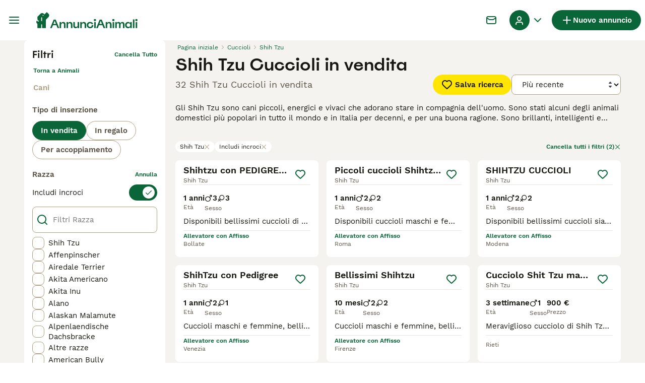

--- FILE ---
content_type: text/html; charset=utf-8
request_url: https://www.annuncianimali.it/vendita/cani/shih-tzu/
body_size: 41338
content:
<!DOCTYPE html><html lang="it"><head><meta charSet="utf-8" data-next-head=""/><meta name="viewport" content="width=device-width, initial-scale=1.0, maximum-scale=1.0" data-next-head=""/><meta http-equiv="Content-Security-Policy" content="upgrade-insecure-requests"/><title data-next-head="">Shih Tzu Cuccioli in vendita | AnnunciAnimali</title><meta name="robots" content="index,follow" data-next-head=""/><meta name="description" content="Trova 32 Shih Tzu Cuccioli in vendita su AnnunciAnimali, uno tra i più grandi di annunci di animali domestici in Italia per comprare e vendere  cuccioli vicino a te." data-next-head=""/><meta name="twitter:card" content="summary_large_image" data-next-head=""/><meta property="og:title" content="Shih Tzu Cuccioli in vendita | AnnunciAnimali" data-next-head=""/><meta property="og:description" content="Trova 32 Shih Tzu Cuccioli in vendita su AnnunciAnimali, uno tra i più grandi di annunci di animali domestici in Italia per comprare e vendere  cuccioli vicino a te." data-next-head=""/><meta property="og:url" content="https://www.annuncianimali.it/vendita/cani/shih-tzu/" data-next-head=""/><meta property="og:type" content="website" data-next-head=""/><meta property="og:image" content="https://www.annuncianimali.it/images/article-placeholder.d8a83fdfd4.webp" data-next-head=""/><meta property="og:image:alt" content="Shih Tzu Cuccioli in vendita | AnnunciAnimali" data-next-head=""/><meta property="og:locale" content="it_IT" data-next-head=""/><meta property="og:site_name" content="AnnunciAnimali" data-next-head=""/><link rel="canonical" href="https://www.annuncianimali.it/vendita/cani/shih-tzu/" data-next-head=""/><meta name="ahrefs-site-verification" content="b1d03cfda1dd6789056136a64c7003472006b204b3d5413887d30fb5b49c3dba"/><link rel="icon" type="image/png" href="/favicon-light-16x16.png" sizes="16x16" media="(prefers-color-scheme: light)"/><link rel="icon" type="image/png" href="/favicon-light-32x32.png" sizes="32x32" media="(prefers-color-scheme: light)"/><link rel="icon" type="image/png" href="/favicon-dark-16x16.png" sizes="16x16" media="(prefers-color-scheme: dark)"/><link rel="icon" type="image/png" href="/favicon-dark-32x32.png" sizes="32x32" media="(prefers-color-scheme: dark)"/><link rel="preconnect" href="https://assets.annuncianimali.it/"/><link rel="dns-prefetch" href="https://assets.annuncianimali.it/"/><link rel="preconnect" href="https://lwadm.com/"/><link rel="dns-prefetch" href="https://lwadm.com/"/><link rel="preload" href="/fonts/Spoof-600.d5929ef7c2.woff2" as="font" type="font/woff2" crossorigin="anonymous"/><link rel="preload" href="/fonts/WorkSans-400.271ec2ac27.woff2" as="font" type="font/woff2" crossorigin="anonymous"/><link rel="preload" href="/fonts/WorkSans-600.11347bdaad.woff2" as="font" type="font/woff2" crossorigin="anonymous"/><link rel="preload" href="/fonts/OneWorld-v2.fc0866af10.woff2" as="font" type="font/woff2" crossorigin="anonymous"/><link rel="preconnect" href="https://www.googletagmanager.com/"/><link rel="dns-prefetch" href="https://www.googletagmanager.com/"/><link rel="preload" href="/_next/static/css/c3a86395f1eca011.css" as="style"/><link rel="preload" href="/_next/static/css/3b50afab05d99881.css" as="style"/><link rel="preload" href="/_next/static/css/0be0bd9a557951e6.css" as="style"/><link rel="preload" href="/_next/static/css/485b35d2ac64dd76.css" as="style"/><style data-next-head="">   [id*="pmg-widget-root"] div.pmg-properties-wrapper {     padding-top: 8px !important;     padding-left: 4px !important;     padding-right: 4px !important;   }    [id*="pmg-widget-root"] div.pmg-item-title {     font-size: .875rem !important;     font-weight: 600 !important;     line-height: 20px !important;     -webkit-line-clamp: 2 !important;     min-height: 40px !important;     color: #171711 !important;     padding-bottom: 0 !important;   }      [id*="pmg-widget-root"] div.pmg-item-price {     font-size: 0.875rem !important;     font-weight: 600 !important;     line-height: 20px !important;     color: #171711 !important;   }    [id*="pmg-widget-root"] div.pmg-item-category {     font-size: 0.875rem !important;     font-weight: 600 !important;     line-height: 20px !important;     font-size: 14px !important;     color: #171711 !important;     padding-bottom: 0 !important;     padding-top: 8px !important;   }    [id*="pmg-widget-root"] div.pmg-item-location {     font-size: 0.875rem !important;     font-weight: 400 !important;     line-height: 20px !important;     font-size: 14px !important;     color: #595143 !important;     padding-bottom: 8px !important;   }    [id*="pmg-widget-root"] div.pmg-image-wrapper img {     border-radius: 12px 12px 0 0 !important;   }      [id*="pmg-widget-root"] div.pmg-grid-box a {     height: 100% !important;     text-decoration: none !important;   } </style><script data-testid="script-gdpr">window.gdprAppliesGlobally=false;(function(){function n(e){if(!window.frames[e]){if(document.body&&document.body.firstChild){var t=document.body;var r=document.createElement("iframe");r.style.display="none";r.name=e;r.title=e;t.insertBefore(r,t.firstChild)}else{setTimeout(function(){n(e)},5)}}}function e(r,a,o,c,d){function e(e,t,r,n){if(typeof r!=="function"){return}if(!window[a]){window[a]=[]}var i=false;if(d){i=d(e,n,r)}if(!i){window[a].push({command:e,version:t,callback:r,parameter:n})}}e.stub=true;e.stubVersion=2;function t(n){if(!window[r]||window[r].stub!==true){return}if(!n.data){return}var i=typeof n.data==="string";var e;try{e=i?JSON.parse(n.data):n.data}catch(t){return}if(e[o]){var a=e[o];window[r](a.command,a.version,function(e,t){var r={};r[c]={returnValue:e,success:t,callId:a.callId};if(n.source){n.source.postMessage(i?JSON.stringify(r):r,"*")}},a.parameter)}}if(typeof window[r]!=="function"){window[r]=e;if(window.addEventListener){window.addEventListener("message",t,false)}else{window.attachEvent("onmessage",t)}}}e("__tcfapi","__tcfapiBuffer","__tcfapiCall","__tcfapiReturn");n("__tcfapiLocator");(function(e,t){var r=document.createElement("link");r.rel="preconnect";r.as="script";var n=document.createElement("link");n.rel="dns-prefetch";n.as="script";var i=document.createElement("link");i.rel="preload";i.as="script";var a=document.createElement("script");a.id="spcloader";a.type="text/javascript";a["async"]=true;a.charset="utf-8";var o="https://sdk.privacy-center.org/"+e+"/loader.js?target_type=notice&target="+t;if(window.didomiConfig&&window.didomiConfig.user){var c=window.didomiConfig.user;var d=c.country;var s=c.region;if(d){o=o+"&country="+d;if(s){o=o+"&region="+s}}}r.href="https://sdk.privacy-center.org/";n.href="https://sdk.privacy-center.org/";i.href=o;a.src=o;var f=document.getElementsByTagName("script")[0];f.parentNode.insertBefore(r,f);f.parentNode.insertBefore(n,f);f.parentNode.insertBefore(i,f);f.parentNode.insertBefore(a,f)})("6a84a6e7-7cbd-4f3a-b7d2-0903190a4136","WTYnWP7A")})();</script><style>                 html {             font-size: 16px;           }            body {             font-family: WorkSans, sans-serif;             -webkit-font-smoothing: antialiased;             -moz-osx-font-smoothing: grayscale;           }            * {             font-family: inherit;             box-sizing: border-box;             margin: 0;             padding: 0;           }            [hidden] {             display: none !important;           }          </style><style>@font-face {           font-family: "Spoof";           src: url(/fonts/Spoof-600.d5929ef7c2.woff2) format("woff2");           font-style: normal;           font-weight: 600;           font-display: swap;         }</style><style>@font-face {           font-family: "WorkSans";           src: url(/fonts/WorkSans-400.271ec2ac27.woff2) format("woff2");           font-style: normal;           font-weight: 400;           font-display: swap;         }</style><style>@font-face {           font-family: "WorkSans";           src: url(/fonts/WorkSans-600.11347bdaad.woff2) format("woff2");           font-style: normal;           font-weight: 600;           font-display: swap;         }</style><style>@font-face {           font-family: "OneWorld-v2";           src: url(/fonts/OneWorld-v2.fc0866af10.woff2) format("woff2");           font-style: normal;           font-weight: normal;           font-display: swap;         }</style><script>(function(w,d,s,l,i){w[l]=w[l]||[];w[l].push({'gtm.start':
new Date().getTime(),event:'gtm.js'});var f=d.getElementsByTagName(s)[0],
j=d.createElement(s),dl=l!='dataLayer'?'&l='+l:'';j.async=true;j.src=
'https://www.googletagmanager.com/gtm.js?id='+i+dl;f.parentNode.insertBefore(j,f);
})(window,document,'script','dataLayer','GTM-NH7VLJP');</script><script>window.getLoggedInUser=function(){var i=document.cookie.split(";").find(function(i){return i.trim().match(/^token=.+/)});if(i){var t=i.split("=")[1];if(t)try{var r=JSON.parse(atob(t.split(".")[1]));return{id:r.id,email:r.email,latestListingCategoryAndBreed:r.latestListingCategoryAndBreed}}catch(e){}}};</script><script id="structured-data" type="application/ld+json" data-nscript="beforeInteractive">{"@context":"https://schema.org","@type":"Product","name":"Shih Tzu Cuccioli in vendita","description":"Trova 32 Shih Tzu Cuccioli in vendita su AnnunciAnimali, uno tra i più grandi di annunci di animali domestici in Italia per comprare e vendere  cuccioli vicino a te.","images":["https://assets.annuncianimali.it/originalImages/0267a612-daf8-4b27-925a-2578d8297b9a/originalImage.jpeg?auto=webp&width=1080","https://assets.annuncianimali.it/originalImages/1a20cc7f-8bf7-43bd-ab6b-672b15396ebe/originalImage.jpeg?auto=webp&width=1080","https://assets.annuncianimali.it/originalImages/a0247d56-fec2-401a-a227-3a412d7f1522/originalImage.jpeg?auto=webp&width=1080"],"offers":{"@type":"AggregateOffer","availability":"https://schema.org/InStock","lowPrice":400,"highPrice":1500,"offerCount":32,"priceCurrency":"EUR"}}</script><link rel="stylesheet" href="/_next/static/css/c3a86395f1eca011.css" data-n-g=""/><link rel="stylesheet" href="/_next/static/css/3b50afab05d99881.css" data-n-p=""/><link rel="stylesheet" href="/_next/static/css/0be0bd9a557951e6.css" data-n-p=""/><link rel="stylesheet" href="/_next/static/css/485b35d2ac64dd76.css"/><noscript data-n-css=""></noscript><script defer="" noModule="" src="/_next/static/chunks/polyfills-42372ed130431b0a.js"></script><script defer="" src="/_next/static/chunks/4197.0aef3cfbfb2388d9.js"></script><script defer="" src="/_next/static/chunks/4560.35dd70e3382fae13.js"></script><script src="/_next/static/chunks/runtime-83f040ea9853f727.js" defer=""></script><script src="/_next/static/chunks/framework-77dff60c8c44585c.js" defer=""></script><script src="/_next/static/chunks/9895-279935cf05e0856a.js" defer=""></script><script src="/_next/static/chunks/main-60c2a85a19d46098.js" defer=""></script><script src="/_next/static/chunks/4986-acb2e2fb4ffead6c.js" defer=""></script><script src="/_next/static/chunks/9446-678831703ba73781.js" defer=""></script><script src="/_next/static/chunks/15-8390dfa57cd71ef8.js" defer=""></script><script src="/_next/static/chunks/2889-308ae0b828b543f8.js" defer=""></script><script src="/_next/static/chunks/8892-8585abf0dd6770e8.js" defer=""></script><script src="/_next/static/chunks/5067-9b380a31c9a58f2d.js" defer=""></script><script src="/_next/static/chunks/pages/_app-083c76428a4c5a17.js" defer=""></script><script src="/_next/static/chunks/2867-05fbb03ac3179292.js" defer=""></script><script src="/_next/static/chunks/4394-e7bfa0f1fd370b2f.js" defer=""></script><script src="/_next/static/chunks/9241-93878f8793f1ba8c.js" defer=""></script><script src="/_next/static/chunks/5625-a046e9308bc1e7e5.js" defer=""></script><script src="/_next/static/chunks/5393-e6bcea4106787d61.js" defer=""></script><script src="/_next/static/chunks/3441-b744f6e6b60bb659.js" defer=""></script><script src="/_next/static/chunks/4526-db114da8b5b48811.js" defer=""></script><script src="/_next/static/chunks/3701-7c1581acab020093.js" defer=""></script><script src="/_next/static/chunks/3856-5b0044212e52d9fb.js" defer=""></script><script src="/_next/static/chunks/8202-23a7228d8ae7dc2c.js" defer=""></script><script src="/_next/static/chunks/403-a2869eb7f98bf34c.js" defer=""></script><script src="/_next/static/chunks/5105-a7075d8ed5b572be.js" defer=""></script><script src="/_next/static/chunks/1244-8f697543d052808b.js" defer=""></script><script src="/_next/static/chunks/8296-fa698101ddbdf142.js" defer=""></script><script src="/_next/static/chunks/4325-61ba96a95c07d283.js" defer=""></script><script src="/_next/static/chunks/4909-6919b22e1c393dbc.js" defer=""></script><script src="/_next/static/chunks/pages/%5Btype%5D/%5Bcategory%5D/%5Battribute%5D-da2d0ebf23e78165.js" defer=""></script><script src="/_next/static/iNoY30ChzORCqM2afowAo/_buildManifest.js" defer=""></script><script src="/_next/static/iNoY30ChzORCqM2afowAo/_ssgManifest.js" defer=""></script></head><body><noscript><iframe src="https://www.googletagmanager.com/ns.html?id=GTM-NH7VLJP" height="0" width="0" style="display:none;visibility:hidden"></iframe></noscript><link rel="preload" as="image" href="/images/logo.6f0b0b6400.svg" fetchPriority="high"/><link rel="preload" as="image" href="/images/smallLogo.4e6b8328a1.svg" fetchPriority="high"/><link rel="preload" as="image" imageSrcSet="https://assets.annuncianimali.it/originalImages/0267a612-daf8-4b27-925a-2578d8297b9a/originalImage.jpeg?auto=webp&amp;width=384&amp;height=240&amp;fit=bounds&amp;crop=4%3A3%2Coffset-y30&amp;quality=75 1x, https://assets.annuncianimali.it/originalImages/0267a612-daf8-4b27-925a-2578d8297b9a/originalImage.jpeg?auto=webp&amp;width=640&amp;height=240&amp;fit=bounds&amp;crop=4%3A3%2Coffset-y30&amp;quality=75 2x" fetchPriority="high"/><link rel="preload" as="image" imageSrcSet="https://assets.annuncianimali.it/originalImages/1a20cc7f-8bf7-43bd-ab6b-672b15396ebe/originalImage.jpeg?auto=webp&amp;width=384&amp;height=240&amp;fit=bounds&amp;crop=4%3A3%2Coffset-y30&amp;quality=75 1x, https://assets.annuncianimali.it/originalImages/1a20cc7f-8bf7-43bd-ab6b-672b15396ebe/originalImage.jpeg?auto=webp&amp;width=640&amp;height=240&amp;fit=bounds&amp;crop=4%3A3%2Coffset-y30&amp;quality=75 2x" fetchPriority="high"/><link rel="preload" as="image" imageSrcSet="https://assets.annuncianimali.it/originalImages/a0247d56-fec2-401a-a227-3a412d7f1522/originalImage.jpeg?auto=webp&amp;width=384&amp;height=240&amp;fit=bounds&amp;crop=4%3A3%2Coffset-y30&amp;quality=75 1x, https://assets.annuncianimali.it/originalImages/a0247d56-fec2-401a-a227-3a412d7f1522/originalImage.jpeg?auto=webp&amp;width=640&amp;height=240&amp;fit=bounds&amp;crop=4%3A3%2Coffset-y30&amp;quality=75 2x" fetchPriority="high"/><link rel="preload" as="image" imageSrcSet="https://assets.annuncianimali.it/originalImages/87e6a175-bd85-457c-8239-ad57a64146a4/originalImage.jpeg?auto=webp&amp;width=384&amp;height=240&amp;fit=bounds&amp;crop=4%3A3%2Coffset-y30&amp;quality=75 1x, https://assets.annuncianimali.it/originalImages/87e6a175-bd85-457c-8239-ad57a64146a4/originalImage.jpeg?auto=webp&amp;width=640&amp;height=240&amp;fit=bounds&amp;crop=4%3A3%2Coffset-y30&amp;quality=75 2x" fetchPriority="high"/><div id="__next"><div class="Body_body__NcK3W"><div class="Layout_childrenWrapper__wJhFl"><div class="HeaderBarWrapper_headerBarWrapper__FzY89"><div class="HeaderBarWrapper_headerBarInner__PAwNx" id="header-bar"><div class="HeaderBarWrapper_headerContentWrapper__B12PR"><div class="HeaderBarWrapper_headerBarContent__UoOK6"><div class="HeaderBar_content__zZIZj"><div class="HeaderBar_leftSide__a4NJZ"><button type="button" class="Button_button__KPrTd Button_ghost__J1bzS Button_medium__Is5tG Button_onlyIcon__JePyF" aria-label="Menu principale Commutazione"><i class="Icon_icon__hTEAw Icon_icon-13-menu__Lg88v" data-testid="icon-Menu" style="--icon-color:inherit;--icon-size:24px"></i></button><div class="Sidebar_sidebarWrapper__7fxzA"><div class="SidebarHeader_sidebarNodesWrapper__bNgKb"><button type="button" class="Button_button__KPrTd Button_ghost__J1bzS Button_medium__Is5tG Button_onlyIcon__JePyF SidebarHeader_sidebarCloseButton__JCqDc" aria-label="Chiudi il menu principale"><i class="Icon_icon__hTEAw Icon_icon-5-close__Z3w_e" data-testid="icon-Close" style="--icon-color:inherit;--icon-size:16px"></i></button></div><div class="Sidebar_sidebarFlatStructureWrapper__n7Nje"><div class="SidebarContent_sidebarContentWrapper__ijNW6 Sidebar_sidebarContentWrapper__xSwZZ" style="--transform:translateX(0)"><p class="SidebarSeparator_sidebarSeparatorHeading__CfXfV">Animali</p><button type="button" class="Button_button__KPrTd Button_ghost__J1bzS Button_medium__Is5tG SidebarNested_sidebarNestedButton__ESB8i" tabindex="-1">Animali in vendita<i class="Icon_icon__hTEAw Icon_icon-3-arrowright__u4NtN sidebar-icon" data-testid="icon-ArrowRight" style="--icon-color:#0a6638;--icon-size:16px"></i></button><button type="button" class="Button_button__KPrTd Button_ghost__J1bzS Button_medium__Is5tG SidebarNested_sidebarNestedButton__ESB8i" tabindex="-1">Animali in regalo<i class="Icon_icon__hTEAw Icon_icon-3-arrowright__u4NtN sidebar-icon" data-testid="icon-ArrowRight" style="--icon-color:#0a6638;--icon-size:16px"></i></button><a class="Link_link__ce5zB SidebarLink_sidebarLink__oCFOo" tabindex="-1" href="/accoppiamento/animali/">Animali per accoppiamento</a><a class="Link_link__ce5zB SidebarLink_sidebarLink__oCFOo" tabindex="-1" href="/allevamenti/cani/">Allevamenti</a><p class="SidebarSeparator_sidebarSeparatorHeading__CfXfV">Risorse utili</p><button type="button" class="Button_button__KPrTd Button_ghost__J1bzS Button_medium__Is5tG SidebarNested_sidebarNestedButton__ESB8i" tabindex="-1">Articoli e consigli per animali<i class="Icon_icon__hTEAw Icon_icon-3-arrowright__u4NtN sidebar-icon" data-testid="icon-ArrowRight" style="--icon-color:#0a6638;--icon-size:16px"></i></button><button type="button" class="Button_button__KPrTd Button_ghost__J1bzS Button_medium__Is5tG SidebarNested_sidebarNestedButton__ESB8i" tabindex="-1">Elenco delle razze<i class="Icon_icon__hTEAw Icon_icon-3-arrowright__u4NtN sidebar-icon" data-testid="icon-ArrowRight" style="--icon-color:#0a6638;--icon-size:16px"></i></button><p class="SidebarSeparator_sidebarSeparatorHeading__CfXfV">Assistenza</p><a href="https://support.annuncianimali.it/it/support/home" class="Link_link__ce5zB SidebarLink_sidebarLink__oCFOo" tabindex="-1">Portale assistenza e sicurezza</a></div><div class="SidebarContent_sidebarContentWrapper__ijNW6 Sidebar_sidebarContentWrapper__xSwZZ" style="--transform:translateX(100%)"><span class="SidebarContent_sidebarContentTitle__an66q">Animali in vendita</span><a class="Link_link__ce5zB SidebarLink_sidebarLink__oCFOo SidebarLink_sidebarLinkAll__Wgapr" tabindex="-1" href="/vendita/animali/">Tutti gli animali in vendita</a><button type="button" class="Button_button__KPrTd Button_ghost__J1bzS Button_medium__Is5tG SidebarNested_sidebarNestedButton__ESB8i" tabindex="-1">Cuccioli in vendita<i class="Icon_icon__hTEAw Icon_icon-3-arrowright__u4NtN sidebar-icon" data-testid="icon-ArrowRight" style="--icon-color:#0a6638;--icon-size:16px"></i></button><button type="button" class="Button_button__KPrTd Button_ghost__J1bzS Button_medium__Is5tG SidebarNested_sidebarNestedButton__ESB8i" tabindex="-1">Gattini in vendita<i class="Icon_icon__hTEAw Icon_icon-3-arrowright__u4NtN sidebar-icon" data-testid="icon-ArrowRight" style="--icon-color:#0a6638;--icon-size:16px"></i></button></div><div class="SidebarContent_sidebarContentWrapper__ijNW6 Sidebar_sidebarContentWrapper__xSwZZ" style="--transform:translateX(100%)"><span class="SidebarContent_sidebarContentTitle__an66q">I cuccioli più popolari in vendita</span><a class="Link_link__ce5zB SidebarLink_sidebarLink__oCFOo SidebarLink_sidebarLinkAll__Wgapr" tabindex="-1" href="/vendita/cani/">Tutti i cuccioli in vendita</a><a class="Link_link__ce5zB SidebarLink_sidebarLink__oCFOo" tabindex="-1" href="/vendita/cani/akita-inu/">Akita Inu In vendita</a><a class="Link_link__ce5zB SidebarLink_sidebarLink__oCFOo" tabindex="-1" href="/vendita/cani/american-staffordshire/">American Staffordshire In vendita</a><a class="Link_link__ce5zB SidebarLink_sidebarLink__oCFOo" tabindex="-1" href="/vendita/cani/australian-shepherd/">Australian Shepherd In vendita</a><a class="Link_link__ce5zB SidebarLink_sidebarLink__oCFOo" tabindex="-1" href="/vendita/cani/barboncino/">Barboncino In vendita</a><a class="Link_link__ce5zB SidebarLink_sidebarLink__oCFOo" tabindex="-1" href="/vendita/cani/bassotto/">Bassotto In vendita</a><a class="Link_link__ce5zB SidebarLink_sidebarLink__oCFOo" tabindex="-1" href="/vendita/cani/beagle/">Beagle In vendita</a><a class="Link_link__ce5zB SidebarLink_sidebarLink__oCFOo" tabindex="-1" href="/vendita/cani/border-collie/">Border Collie In vendita</a><a class="Link_link__ce5zB SidebarLink_sidebarLink__oCFOo" tabindex="-1" href="/vendita/cani/boxer/">Boxer In vendita</a><a class="Link_link__ce5zB SidebarLink_sidebarLink__oCFOo" tabindex="-1" href="/vendita/cani/breton/">Breton In vendita</a><a class="Link_link__ce5zB SidebarLink_sidebarLink__oCFOo" tabindex="-1" href="/vendita/cani/bulldog-francese/">Bulldog Francese In vendita</a><a class="Link_link__ce5zB SidebarLink_sidebarLink__oCFOo" tabindex="-1" href="/vendita/cani/bulldog/">Bulldog In vendita</a><a class="Link_link__ce5zB SidebarLink_sidebarLink__oCFOo" tabindex="-1" href="/vendita/cani/cane-corso/">Cane Corso In vendita</a><a class="Link_link__ce5zB SidebarLink_sidebarLink__oCFOo" tabindex="-1" href="/vendita/cani/carlino/">Carlino In vendita</a><a class="Link_link__ce5zB SidebarLink_sidebarLink__oCFOo" tabindex="-1" href="/vendita/cani/categoriesinfo-categoryattributeoptionspetsdogsbreedpinscher/">categoriesInfo:categoryAttributeOptions.pets.dogs.breed.pinscher In vendita</a><a class="Link_link__ce5zB SidebarLink_sidebarLink__oCFOo" tabindex="-1" href="/vendita/cani/cavalier-king/">Cavalier King In vendita</a><a class="Link_link__ce5zB SidebarLink_sidebarLink__oCFOo" tabindex="-1" href="/vendita/cani/chihuahua/">Chihuahua In vendita</a><a class="Link_link__ce5zB SidebarLink_sidebarLink__oCFOo" tabindex="-1" href="/vendita/cani/cocker/">Cocker In vendita</a><a class="Link_link__ce5zB SidebarLink_sidebarLink__oCFOo" tabindex="-1" href="/vendita/cani/dobermann/">Dobermann In vendita</a><a class="Link_link__ce5zB SidebarLink_sidebarLink__oCFOo" tabindex="-1" href="/vendita/cani/golden-retriever/">Golden Retriever In vendita</a><a class="Link_link__ce5zB SidebarLink_sidebarLink__oCFOo" tabindex="-1" href="/vendita/cani/husky/">Husky In vendita</a><a class="Link_link__ce5zB SidebarLink_sidebarLink__oCFOo" tabindex="-1" href="/vendita/cani/jack-russell/">Jack Russell In vendita</a><a class="Link_link__ce5zB SidebarLink_sidebarLink__oCFOo" tabindex="-1" href="/vendita/cani/labrador/">Labrador In vendita</a><a class="Link_link__ce5zB SidebarLink_sidebarLink__oCFOo" tabindex="-1" href="/vendita/cani/lagotto/">Lagotto In vendita</a><a class="Link_link__ce5zB SidebarLink_sidebarLink__oCFOo" tabindex="-1" href="/vendita/cani/maltese/">Maltese In vendita</a><a class="Link_link__ce5zB SidebarLink_sidebarLink__oCFOo" tabindex="-1" href="/vendita/cani/pastore-maremmano/">Pastore Maremmano In vendita</a><a class="Link_link__ce5zB SidebarLink_sidebarLink__oCFOo" tabindex="-1" href="/vendita/cani/pastore-tedesco/">Pastore Tedesco In vendita</a><a class="Link_link__ce5zB SidebarLink_sidebarLink__oCFOo" tabindex="-1" href="/vendita/cani/rottweiler/">Rottweiler In vendita</a><a class="Link_link__ce5zB SidebarLink_sidebarLink__oCFOo" tabindex="-1" href="/vendita/cani/segugio/">Segugio In vendita</a><a class="Link_link__ce5zB SidebarLink_sidebarLink__oCFOo" tabindex="-1" href="/vendita/cani/setter-inglese/">Setter Inglese In vendita</a><a class="Link_link__ce5zB SidebarLink_sidebarLink__oCFOo" tabindex="-1" href="/vendita/cani/shih-tzu/">Shih Tzu In vendita</a><a class="Link_link__ce5zB SidebarLink_sidebarLink__oCFOo" tabindex="-1" href="/vendita/cani/spitz/">Spitz In vendita</a><a class="Link_link__ce5zB SidebarLink_sidebarLink__oCFOo" tabindex="-1" href="/vendita/cani/volpino-pomerania/">Volpino Pomerania In vendita</a><a class="Link_link__ce5zB SidebarLink_sidebarLink__oCFOo" tabindex="-1" href="/vendita/cani/yorkshire/">Yorkshire In vendita</a></div><div class="SidebarContent_sidebarContentWrapper__ijNW6 Sidebar_sidebarContentWrapper__xSwZZ" style="--transform:translateX(100%)"><span class="SidebarContent_sidebarContentTitle__an66q">I gattini più popolari in vendita</span><a class="Link_link__ce5zB SidebarLink_sidebarLink__oCFOo SidebarLink_sidebarLinkAll__Wgapr" tabindex="-1" href="/vendita/gatti/">Tutti i gattini in vendita</a><a class="Link_link__ce5zB SidebarLink_sidebarLink__oCFOo" tabindex="-1" href="/vendita/gatti/abissino/">Abissino In vendita</a><a class="Link_link__ce5zB SidebarLink_sidebarLink__oCFOo" tabindex="-1" href="/vendita/gatti/bengala/">Bengala In vendita</a><a class="Link_link__ce5zB SidebarLink_sidebarLink__oCFOo" tabindex="-1" href="/vendita/gatti/blu-di-russia/">Blu di Russia In vendita</a><a class="Link_link__ce5zB SidebarLink_sidebarLink__oCFOo" tabindex="-1" href="/vendita/gatti/british/">British In vendita</a><a class="Link_link__ce5zB SidebarLink_sidebarLink__oCFOo" tabindex="-1" href="/vendita/gatti/certosino/">Certosino In vendita</a><a class="Link_link__ce5zB SidebarLink_sidebarLink__oCFOo" tabindex="-1" href="/vendita/gatti/devon-rex/">Devon Rex In vendita</a><a class="Link_link__ce5zB SidebarLink_sidebarLink__oCFOo" tabindex="-1" href="/vendita/gatti/exotic-shorthair/">Exotic Shorthair In vendita</a><a class="Link_link__ce5zB SidebarLink_sidebarLink__oCFOo" tabindex="-1" href="/vendita/gatti/kurilian-bobtail/">Kurilian Bobtail In vendita</a><a class="Link_link__ce5zB SidebarLink_sidebarLink__oCFOo" tabindex="-1" href="/vendita/gatti/maine-coon/">Maine Coon In vendita</a><a class="Link_link__ce5zB SidebarLink_sidebarLink__oCFOo" tabindex="-1" href="/vendita/gatti/norvegese/">Norvegese In vendita</a><a class="Link_link__ce5zB SidebarLink_sidebarLink__oCFOo" tabindex="-1" href="/vendita/gatti/persiano/">Persiano In vendita</a><a class="Link_link__ce5zB SidebarLink_sidebarLink__oCFOo" tabindex="-1" href="/vendita/gatti/ragdoll/">Ragdoll In vendita</a><a class="Link_link__ce5zB SidebarLink_sidebarLink__oCFOo" tabindex="-1" href="/vendita/gatti/sacro-di-birmania/">Sacro di Birmania In vendita</a><a class="Link_link__ce5zB SidebarLink_sidebarLink__oCFOo" tabindex="-1" href="/vendita/gatti/scottish/">Scottish In vendita</a><a class="Link_link__ce5zB SidebarLink_sidebarLink__oCFOo" tabindex="-1" href="/vendita/gatti/siamese/">Siamese In vendita</a><a class="Link_link__ce5zB SidebarLink_sidebarLink__oCFOo" tabindex="-1" href="/vendita/gatti/siberiano/">Siberiano In vendita</a><a class="Link_link__ce5zB SidebarLink_sidebarLink__oCFOo" tabindex="-1" href="/vendita/gatti/sphynx/">Sphynx In vendita</a><a class="Link_link__ce5zB SidebarLink_sidebarLink__oCFOo" tabindex="-1" href="/vendita/gatti/thai/">Thai In vendita</a></div><div class="SidebarContent_sidebarContentWrapper__ijNW6 Sidebar_sidebarContentWrapper__xSwZZ" style="--transform:translateX(100%)"><span class="SidebarContent_sidebarContentTitle__an66q">Animali in regalo</span><a class="Link_link__ce5zB SidebarLink_sidebarLink__oCFOo SidebarLink_sidebarLinkAll__Wgapr" tabindex="-1" href="/regalo/animali/">Tutti Animali in regalo</a><a class="Link_link__ce5zB SidebarLink_sidebarLink__oCFOo" tabindex="-1" href="/regalo/cani/">Cani in regalo</a><a class="Link_link__ce5zB SidebarLink_sidebarLink__oCFOo" tabindex="-1" href="/regalo/gatti/">Gatti in regalo</a></div><div class="SidebarContent_sidebarContentWrapper__ijNW6 Sidebar_sidebarContentWrapper__xSwZZ" style="--transform:translateX(100%)"><span class="SidebarContent_sidebarContentTitle__an66q">Articoli e consigli per animali</span><a class="Link_link__ce5zB SidebarLink_sidebarLink__oCFOo SidebarLink_sidebarLinkAll__Wgapr" tabindex="-1" href="/animali-consigli/">Tutti gli articoli</a><span class="SidebarText_sidebarText__wq_3n">Da animale domestico</span><a class="Link_link__ce5zB SidebarLink_sidebarLink__oCFOo" tabindex="-1" href="/animali-consigli/ricerca/cani/">Cani</a><a class="Link_link__ce5zB SidebarLink_sidebarLink__oCFOo" tabindex="-1" href="/animali-consigli/ricerca/gatti/">Gatti</a></div><div class="SidebarContent_sidebarContentWrapper__ijNW6 Sidebar_sidebarContentWrapper__xSwZZ" style="--transform:translateX(100%)"><span class="SidebarContent_sidebarContentTitle__an66q">Elenco delle razze</span><a class="Link_link__ce5zB SidebarLink_sidebarLink__oCFOo" tabindex="-1" href="/cani-razze/">Razze di cani</a><a class="Link_link__ce5zB SidebarLink_sidebarLink__oCFOo" tabindex="-1" href="/gatti-razze/">Razze di gatti</a></div></div></div><a class="Link_link__ce5zB HeaderBarLogo_logo__ggIUR HeaderBarLogo_logoBig__R5SVv" href="/"><img alt="AnnunciAnimali" title="AnnunciAnimali" data-testid="marketplace-logo-header" fetchPriority="high" loading="eager" width="0" height="32" decoding="async" data-nimg="1" class="Logo_logo__28CBd" style="color:transparent" src="/images/logo.6f0b0b6400.svg"/></a><a class="Link_link__ce5zB HeaderBarLogo_logo__ggIUR HeaderBarLogo_logoSmall__8QOo1" href="/"><img alt="AnnunciAnimali" title="AnnunciAnimali" data-testid="marketplace-logo-header-small" fetchPriority="high" loading="eager" width="0" height="32" decoding="async" data-nimg="1" class="Logo_logo__28CBd" style="color:transparent" src="/images/smallLogo.4e6b8328a1.svg"/></a></div><div class="HeaderBar_rightSide__tu_jm"><button type="button" class="Button_button__KPrTd Button_ghost__J1bzS Button_medium__Is5tG Button_onlyIcon__JePyF HeaderBarSearch_link__vxdIU" data-testid="header-search-link"><i class="Icon_icon__hTEAw Icon_icon-12-search__hMqEQ" data-testid="icon-Search" style="--icon-color:#171711;--icon-size:24px"></i></button><div class="HeaderBarMessage_wrapper__VdyIL"><a class="Link_link__ce5zB HeaderBarMessage_link__ApMDg Link_linkAsButton__6t_3_ Link_onlyIcon__pZBX2 Link_buttonMedium__l_rvv Link_linkAsGhostButton__FKipk" aria-label="Chat" href="/chat/"><i class="Icon_icon__hTEAw Icon_icon-14-messages__pWUNy" data-testid="icon-Messages" style="--icon-color:inherit;--icon-size:24px"></i></a></div><a class="Link_link__ce5zB HeaderBarAddListing_link__YrpjG HeaderBar_addListing__Cjowz Link_linkAsButton__6t_3_ Link_buttonSmall__AzYd0 Link_linkAsPrimaryButton__mUZdg" data-testid="header-bar-add-listing" href="/create-new-listing/"><i class="Icon_icon__hTEAw Icon_icon-7-plussmall__5i1gC HeaderBarAddListing_iconBig__0JnOZ" data-testid="icon-PlusSmall" style="--icon-color:inherit;--icon-size:24px"></i><i class="Icon_icon__hTEAw Icon_icon-7-plussmall__5i1gC HeaderBarAddListing_iconSmall__dbwBE" data-testid="icon-PlusSmall" style="--icon-color:inherit;--icon-size:18px"></i><span class="HeaderBarAddListing_linkText__eYSMJ">Nuovo annuncio</span><span class="HeaderBarAddListing_linkTextMobile__hC6SA">Annuncio</span></a><div class="HeaderBar_userMenu__f8Qol" data-testid="header-bar-user-menu"><div class="HeaderBarUserMenu_dropdownWrapper__b6mtZ"><div class="Dropdown_dropdownWrapper__e9tAf"><button type="button" class="Button_button__KPrTd Button_ghost__J1bzS Button_medium__Is5tG Dropdown_dropdownButton__uTa7S" data-testid="dropdown-trigger-profile-menu" aria-label="Menu a discesa del profilo Attiva/disattiva"><div class="HeaderBarUserMenu_dropdownTriggerWrapper__eZqps"><div class="HeaderBarUserMenu_dropdownTrigger__hdUx9"><div class="Avatar_avatarWrapper__9xuSr HeaderBarUserMenu_userAvatar__r2Mxe" data-testid="user-avatar"><div class="Avatar_avatarPlaceholder__S3iVG"><i class="Icon_icon__hTEAw Icon_icon-61-user__5OCQ1" data-testid="icon-User" style="--icon-color:#ffffff;--icon-size:20px"></i></div></div></div><i class="Icon_icon__hTEAw Icon_icon-9-chevrondown__hCFXc" data-testid="icon-ChevronDown" style="--icon-color:#0a6638;--icon-size:24px"></i></div></button></div></div><div class="HeaderBarUserMenu_slideOutWrapper__Q1aIo"><button type="button" class="Button_button__KPrTd Button_ghost__J1bzS Button_medium__Is5tG Button_onlyIcon__JePyF HeaderBarUserMenu_userAvatarButton__pZ16V"><div class="Avatar_avatarWrapper__9xuSr HeaderBarUserMenu_userAvatar__r2Mxe" data-testid="user-avatar"><div class="Avatar_avatarPlaceholder__S3iVG"><i class="Icon_icon__hTEAw Icon_icon-61-user__5OCQ1" data-testid="icon-User" style="--icon-color:#ffffff;--icon-size:20px"></i></div></div></button></div></div></div></div><div class="HeaderBar_childrenWrapper__D3qAm"><div class="ListingsSearchHeaderBar_contentCenterWrapper__eZmYM"><button type="button" class="ListingsSaveSearchButton_saveSearchButton__PAieY ListingsSaveSearchButton_saveSearchButtonWithIconOnly__5gMC9" data-testid="save-search-button"><i class="Icon_icon__hTEAw Icon_icon-19-heart__nqGaz" data-testid="icon-Heart" style="--icon-color:inherit;--icon-size:24px"></i></button><button type="button" class="ListingsSorters_sortButton__ukJIP" data-testid="search-mobile-sorters-button"><i class="Icon_icon__hTEAw Icon_icon-82-sort-down__3Y_Xk" data-testid="icon-SortDown" style="--icon-color:inherit;--icon-size:20px"></i><span class="ListingsSorters_sortButtonText__JNKfM">Ordina</span></button><div class="SlideOut_slideOut__r5UM3 SlideOut_slideOutAnimated___sNd8"><div class="SlideOutHeader_slideOutHeader___YAnF"><div class="ListingsSorters_slideOutHeader__NxbGd"><button class="ListingsSorters_slideOutHeaderBackButton__SIVEW" type="button" aria-label="Indietro"><i class="Icon_icon__hTEAw Icon_icon-1-arrowleft__HbrNl" data-testid="icon-ArrowLeft" style="--icon-color:inherit;--icon-size:16px"></i></button><span class="ListingsSorters_slideOutHeaderLabel__ryPM9">In ordine</span></div></div><div class="SlideOutBody_slideOutBody__dj9tE"><div class="ListingsSorters_slideOutBody__U67GL"><p class="ListingsSorters_slideOutBodyLabel__iCOUA">Ordina per</p><button class="ListingsSorters_buttonLink__Cp6nu" type="button"><label class="Radio_label__4LNde Radio_labelChecked__AB_Bn" for="radio-sorting-newestFirst"><span class="Radio_labelText__85VLp Radio_labelTextStyledAsDesktop__QnT63" data-testid="radio-text">Più recente</span><span class="Radio_radio__rlMmz Radio_radioStyledAsDesktop__ptFNr"><span class="Radio_radioMark__XjYIi" data-testid="radio-mark"></span></span></label></button><button class="ListingsSorters_buttonLink__Cp6nu" type="button"><label class="Radio_label__4LNde" for="radio-sorting-oldestFirst"><span class="Radio_labelText__85VLp Radio_labelTextStyledAsDesktop__QnT63" data-testid="radio-text">Più vecchio</span><span class="Radio_radio__rlMmz Radio_radioStyledAsDesktop__ptFNr"></span></label></button><button class="ListingsSorters_buttonLink__Cp6nu" type="button"><label class="Radio_label__4LNde" for="radio-sorting-cheapestFirst"><span class="Radio_labelText__85VLp Radio_labelTextStyledAsDesktop__QnT63" data-testid="radio-text">Prezzo (più basso)</span><span class="Radio_radio__rlMmz Radio_radioStyledAsDesktop__ptFNr"></span></label></button><button class="ListingsSorters_buttonLink__Cp6nu" type="button"><label class="Radio_label__4LNde" for="radio-sorting-mostExpensiveFirst"><span class="Radio_labelText__85VLp Radio_labelTextStyledAsDesktop__QnT63" data-testid="radio-text">Prezzo (dal più alto)</span><span class="Radio_radio__rlMmz Radio_radioStyledAsDesktop__ptFNr"></span></label></button></div></div></div><button type="button" class="FiltersButton_searchButton__5W7ZR" data-testid="filters-search-button"><i class="Icon_icon__hTEAw Icon_icon-77-filters__e26JE" data-testid="icon-Filters" style="--icon-color:inherit;--icon-size:24px"></i><span class="FiltersButton_searchButtonText__5yE_h">Filtri (2)</span></button></div></div></div></div></div><div class="HeaderBarWrapper_headerBarPlaceholder__1kN_Y HeaderBarWrapper_headerBarPlaceholderExtendedOnMobile__uxNpq"></div></div><div class="ListingsSearch_pageWrapper__IFhwq"><div class="ListingsSearch_searchResultsPageWrapper__ylMKi"><div class="ListingsSearch_sidebarWrapper__924Ph"><div class="ListingsSearchFilters_filters__DAJkl"><div class="ListingsSearchFilters_filtersWrapper__feD8w"><div class="FiltersHeader_wrapper__lVjJm" data-testid="filters-section-header"><button class="FiltersHeader_backButton__eXM4d" type="button" aria-label="Indietro"><i class="Icon_icon__hTEAw Icon_icon-1-arrowleft__HbrNl" data-testid="icon-ArrowLeft" style="--icon-color:inherit;--icon-size:16px"></i></button><span class="FiltersHeader_middleLabel__B6jBy">Filtri</span><button class="FiltersHeader_rightButton__g16lP" type="button" data-testid="filters-confirm-button"><span class="FiltersHeader_rightLabel__REEmw">Cancella tutto</span></button></div><div class="FiltersCategory_wrapper__RyFOT" data-testid="filters-section-category"><div class="FiltersCategory_parentCategoryWrapper__nYBmt"><button type="button" class="FiltersCategory_parentCategoryLink__iy0Hp">Torna a<!-- --> <!-- -->Animali</button></div><div class="FiltersCategory_categoryLinksWrapper__Ur_gh"><a class="Link_link__ce5zB FiltersCategory_categoryLinkDesktop__Plbd4 FiltersCategory_categoryLinkDesktopActive__B_0gw Link_linkDisabled__p85Up" data-testid="category-selected" href="/vendita/cani/"><span>Cani</span></a></div></div><div class="FiltersOptionsList_wrapper__B0N2h" data-testid="filters-search-listingType"><div class="FiltersOptionsList_headerWrapper___UW1r"><span class="FiltersOptionsList_header__X1tTK" data-testid="filters-options-list-title">Tipo di inserzione</span></div><div class="FiltersRadioList_wrapper__0UFqY"><button type="button" class="FiltersRadioList_button__2p1hY FiltersRadioList_buttonActive__DP9Pe">In vendita<i class="Icon_icon__hTEAw Icon_icon-40-checkmark__F0ReU FiltersRadioList_icon__2YG31" data-testid="icon-Checkmark" style="--icon-color:#0a6638;--icon-size:24px"></i></button><button type="button" class="FiltersRadioList_button__2p1hY">In regalo</button><button type="button" class="FiltersRadioList_button__2p1hY">Per accoppiamento</button></div></div><div class="FiltersOptionsList_wrapper__B0N2h" data-testid="filters-search-breed"><div class="FiltersOptionsList_headerWrapper___UW1r"><span class="FiltersOptionsList_header__X1tTK" data-testid="filters-options-list-title">Razza</span><button class="FiltersOptionsList_clearButton__EqJp7" type="button" data-testid="filters-options-list-clear-button">annulla</button></div><div class="FiltersSwitch_wrapper__pL2WT" data-testid="filters-switch-includeMixWithPureParent"><label for="includeMixWithPureParent" class="Switch_switchLabel__a41kI Switch_switchLabelChecked__8NmWr" data-checked="true" data-testid="includeMixWithPureParent" role="switch" aria-checked="true" tabindex="0"><div class="Switch_wrapper__fz5W_"><span class="Switch_labelText__dWs3b" id="switch-label-includeMixWithPureParent-true">Includi incroci</span><div class="Switch_switchTrack__oUZRb"><div class="Switch_switchThumb__SV3jl"><i class="Icon_icon__hTEAw Icon_icon-40-checkmark__F0ReU" data-testid="switch-checkmark-icon" style="--icon-color:inherit;--icon-size:16px"></i></div></div></div></label></div><div class="FiltersOptionsList_searchWrapper__YX9r5"><div class="TextInput_textInputWrapper__AcB7X"><div class="TextInput_textInputPrefixBox__1Ipjf"><i class="Icon_icon__hTEAw Icon_icon-12-search__hMqEQ" data-testid="icon-Search" style="--icon-color:#0a6638;--icon-size:24px"></i></div><input placeholder="Filtri Razza" type="text" id="breed" maxLength="100" class="TextInput_textInput__kK5ig TextInput_textInputNormalOnMobile__KLxif TextInput_textInputDefaultState__ixtG5 TextInput_textInputPrefixPadding__mt6L_" name="breed"/><div class="TextInput_textInputSuffixWrapper__uDZDb "></div></div></div><div class="FiltersCheckboxList_wrapper__R26bI" data-testid="filters-section-checkbox-list"><div class="FiltersCheckboxList_listWrapper__vzxq1" data-testid="checkbox-options-box"><a class="Link_link__ce5zB FiltersCheckboxList_filterCheckboxLink__WYOQm" data-testid="filters-checkbox-list-option" href="/vendita/cani/shih-tzu/"><label for="breed" class="Checkbox_checkboxLabel__ihBf9 FiltersCheckboxList_filterCheckbox__ognM3" data-checked="false"><div class="Checkbox_wrapper__3lFhT"><input class="HiddenInput_input___ceTC HiddenInput_displayInitial__SuXnV" type="checkbox" aria-label="" name="breed" value="pets.dogs.breed.shihTzu"/><div class="Checkbox_styledCheckbox__S2q5t styled-checkbox" role="checkbox" aria-labelledby="checkbox-label-breed-pets.dogs.breed.shihTzu"></div><span class="Checkbox_labelText__pvN5U label-text" id="checkbox-label-breed-pets.dogs.breed.shihTzu">Shih Tzu</span></div><span class="Checkbox_desktopSuffix___amSx"></span></label></a><div class="FiltersCheckboxList_filterCheckboxLink__WYOQm" data-testid="filters-checkbox-list-option"><label for="breed" class="Checkbox_checkboxLabel__ihBf9 FiltersCheckboxList_filterCheckbox__ognM3" data-checked="false"><div class="Checkbox_wrapper__3lFhT"><input class="HiddenInput_input___ceTC HiddenInput_displayInitial__SuXnV" type="checkbox" aria-label="" name="breed" value="pets.dogs.breed.affenpinscher"/><div class="Checkbox_styledCheckbox__S2q5t styled-checkbox" role="checkbox" aria-labelledby="checkbox-label-breed-pets.dogs.breed.affenpinscher"></div><span class="Checkbox_labelText__pvN5U label-text" id="checkbox-label-breed-pets.dogs.breed.affenpinscher">Affenpinscher</span></div><span class="Checkbox_desktopSuffix___amSx"></span></label></div><div class="FiltersCheckboxList_filterCheckboxLink__WYOQm" data-testid="filters-checkbox-list-option"><label for="breed" class="Checkbox_checkboxLabel__ihBf9 FiltersCheckboxList_filterCheckbox__ognM3" data-checked="false"><div class="Checkbox_wrapper__3lFhT"><input class="HiddenInput_input___ceTC HiddenInput_displayInitial__SuXnV" type="checkbox" aria-label="" name="breed" value="pets.dogs.breed.airedaleTerrier"/><div class="Checkbox_styledCheckbox__S2q5t styled-checkbox" role="checkbox" aria-labelledby="checkbox-label-breed-pets.dogs.breed.airedaleTerrier"></div><span class="Checkbox_labelText__pvN5U label-text" id="checkbox-label-breed-pets.dogs.breed.airedaleTerrier">Airedale Terrier</span></div><span class="Checkbox_desktopSuffix___amSx"></span></label></div><a class="Link_link__ce5zB FiltersCheckboxList_filterCheckboxLink__WYOQm" data-testid="filters-checkbox-list-option" href="/vendita/cani/akita-americano/"><label for="breed" class="Checkbox_checkboxLabel__ihBf9 FiltersCheckboxList_filterCheckbox__ognM3" data-checked="false"><div class="Checkbox_wrapper__3lFhT"><input class="HiddenInput_input___ceTC HiddenInput_displayInitial__SuXnV" type="checkbox" aria-label="" name="breed" value="pets.dogs.breed.americanAkita"/><div class="Checkbox_styledCheckbox__S2q5t styled-checkbox" role="checkbox" aria-labelledby="checkbox-label-breed-pets.dogs.breed.americanAkita"></div><span class="Checkbox_labelText__pvN5U label-text" id="checkbox-label-breed-pets.dogs.breed.americanAkita">Akita Americano</span></div><span class="Checkbox_desktopSuffix___amSx"></span></label></a><a class="Link_link__ce5zB FiltersCheckboxList_filterCheckboxLink__WYOQm" data-testid="filters-checkbox-list-option" href="/vendita/cani/akita-inu/"><label for="breed" class="Checkbox_checkboxLabel__ihBf9 FiltersCheckboxList_filterCheckbox__ognM3" data-checked="false"><div class="Checkbox_wrapper__3lFhT"><input class="HiddenInput_input___ceTC HiddenInput_displayInitial__SuXnV" type="checkbox" aria-label="" name="breed" value="pets.dogs.breed.akita"/><div class="Checkbox_styledCheckbox__S2q5t styled-checkbox" role="checkbox" aria-labelledby="checkbox-label-breed-pets.dogs.breed.akita"></div><span class="Checkbox_labelText__pvN5U label-text" id="checkbox-label-breed-pets.dogs.breed.akita">Akita Inu</span></div><span class="Checkbox_desktopSuffix___amSx"></span></label></a><a class="Link_link__ce5zB FiltersCheckboxList_filterCheckboxLink__WYOQm" data-testid="filters-checkbox-list-option" href="/vendita/cani/alano/"><label for="breed" class="Checkbox_checkboxLabel__ihBf9 FiltersCheckboxList_filterCheckbox__ognM3" data-checked="false"><div class="Checkbox_wrapper__3lFhT"><input class="HiddenInput_input___ceTC HiddenInput_displayInitial__SuXnV" type="checkbox" aria-label="" name="breed" value="pets.dogs.breed.greatDane"/><div class="Checkbox_styledCheckbox__S2q5t styled-checkbox" role="checkbox" aria-labelledby="checkbox-label-breed-pets.dogs.breed.greatDane"></div><span class="Checkbox_labelText__pvN5U label-text" id="checkbox-label-breed-pets.dogs.breed.greatDane">Alano</span></div><span class="Checkbox_desktopSuffix___amSx"></span></label></a><a class="Link_link__ce5zB FiltersCheckboxList_filterCheckboxLink__WYOQm" data-testid="filters-checkbox-list-option" href="/vendita/cani/alaskan-malamute/"><label for="breed" class="Checkbox_checkboxLabel__ihBf9 FiltersCheckboxList_filterCheckbox__ognM3" data-checked="false"><div class="Checkbox_wrapper__3lFhT"><input class="HiddenInput_input___ceTC HiddenInput_displayInitial__SuXnV" type="checkbox" aria-label="" name="breed" value="pets.dogs.breed.alaskanMalamute"/><div class="Checkbox_styledCheckbox__S2q5t styled-checkbox" role="checkbox" aria-labelledby="checkbox-label-breed-pets.dogs.breed.alaskanMalamute"></div><span class="Checkbox_labelText__pvN5U label-text" id="checkbox-label-breed-pets.dogs.breed.alaskanMalamute">Alaskan Malamute</span></div><span class="Checkbox_desktopSuffix___amSx"></span></label></a><div class="FiltersCheckboxList_filterCheckboxLink__WYOQm" data-testid="filters-checkbox-list-option"><label for="breed" class="Checkbox_checkboxLabel__ihBf9 FiltersCheckboxList_filterCheckbox__ognM3" data-checked="false"><div class="Checkbox_wrapper__3lFhT"><input class="HiddenInput_input___ceTC HiddenInput_displayInitial__SuXnV" type="checkbox" aria-label="" name="breed" value="pets.dogs.breed.alpenDachsbracke"/><div class="Checkbox_styledCheckbox__S2q5t styled-checkbox" role="checkbox" aria-labelledby="checkbox-label-breed-pets.dogs.breed.alpenDachsbracke"></div><span class="Checkbox_labelText__pvN5U label-text" id="checkbox-label-breed-pets.dogs.breed.alpenDachsbracke">Alpenlaendische Dachsbracke</span></div><span class="Checkbox_desktopSuffix___amSx"></span></label></div><div class="FiltersCheckboxList_filterCheckboxLink__WYOQm" data-testid="filters-checkbox-list-option"><label for="breed" class="Checkbox_checkboxLabel__ihBf9 FiltersCheckboxList_filterCheckbox__ognM3" data-checked="false"><div class="Checkbox_wrapper__3lFhT"><input class="HiddenInput_input___ceTC HiddenInput_displayInitial__SuXnV" type="checkbox" aria-label="" name="breed" value="pets.dogs.breed.otherBreed"/><div class="Checkbox_styledCheckbox__S2q5t styled-checkbox" role="checkbox" aria-labelledby="checkbox-label-breed-pets.dogs.breed.otherBreed"></div><span class="Checkbox_labelText__pvN5U label-text" id="checkbox-label-breed-pets.dogs.breed.otherBreed">Altre razze</span></div><span class="Checkbox_desktopSuffix___amSx"></span></label></div><a class="Link_link__ce5zB FiltersCheckboxList_filterCheckboxLink__WYOQm" data-testid="filters-checkbox-list-option" href="/vendita/cani/american-bully/"><label for="breed" class="Checkbox_checkboxLabel__ihBf9 FiltersCheckboxList_filterCheckbox__ognM3" data-checked="false"><div class="Checkbox_wrapper__3lFhT"><input class="HiddenInput_input___ceTC HiddenInput_displayInitial__SuXnV" type="checkbox" aria-label="" name="breed" value="pets.dogs.breed.americanBully"/><div class="Checkbox_styledCheckbox__S2q5t styled-checkbox" role="checkbox" aria-labelledby="checkbox-label-breed-pets.dogs.breed.americanBully"></div><span class="Checkbox_labelText__pvN5U label-text" id="checkbox-label-breed-pets.dogs.breed.americanBully">American Bully</span></div><span class="Checkbox_desktopSuffix___amSx"></span></label></a><div class="FiltersCheckboxList_filterCheckboxLink__WYOQm FiltersCheckboxList_hiddenOnDesktop__idqGf" data-testid="filters-checkbox-list-option"><label for="breed" class="Checkbox_checkboxLabel__ihBf9 FiltersCheckboxList_filterCheckbox__ognM3" data-checked="false"><div class="Checkbox_wrapper__3lFhT"><input class="HiddenInput_input___ceTC HiddenInput_displayInitial__SuXnV" type="checkbox" aria-label="" name="breed" value="pets.dogs.breed.americanHairlessTerrier"/><div class="Checkbox_styledCheckbox__S2q5t styled-checkbox" role="checkbox" aria-labelledby="checkbox-label-breed-pets.dogs.breed.americanHairlessTerrier"></div><span class="Checkbox_labelText__pvN5U label-text" id="checkbox-label-breed-pets.dogs.breed.americanHairlessTerrier">American Hairless Terrier</span></div><span class="Checkbox_desktopSuffix___amSx"></span></label></div><a class="Link_link__ce5zB FiltersCheckboxList_filterCheckboxLink__WYOQm FiltersCheckboxList_hiddenOnDesktop__idqGf" data-testid="filters-checkbox-list-option" href="/vendita/cani/american-staffordshire/"><label for="breed" class="Checkbox_checkboxLabel__ihBf9 FiltersCheckboxList_filterCheckbox__ognM3" data-checked="false"><div class="Checkbox_wrapper__3lFhT"><input class="HiddenInput_input___ceTC HiddenInput_displayInitial__SuXnV" type="checkbox" aria-label="" name="breed" value="pets.dogs.breed.americanStaffordshireTerrier"/><div class="Checkbox_styledCheckbox__S2q5t styled-checkbox" role="checkbox" aria-labelledby="checkbox-label-breed-pets.dogs.breed.americanStaffordshireTerrier"></div><span class="Checkbox_labelText__pvN5U label-text" id="checkbox-label-breed-pets.dogs.breed.americanStaffordshireTerrier">American Staffordshire</span></div><span class="Checkbox_desktopSuffix___amSx"></span></label></a><div class="FiltersCheckboxList_filterCheckboxLink__WYOQm FiltersCheckboxList_hiddenOnDesktop__idqGf" data-testid="filters-checkbox-list-option"><label for="breed" class="Checkbox_checkboxLabel__ihBf9 FiltersCheckboxList_filterCheckbox__ognM3" data-checked="false"><div class="Checkbox_wrapper__3lFhT"><input class="HiddenInput_input___ceTC HiddenInput_displayInitial__SuXnV" type="checkbox" aria-label="" name="breed" value="pets.dogs.breed.angloFrancaisDePetiteVenerie"/><div class="Checkbox_styledCheckbox__S2q5t styled-checkbox" role="checkbox" aria-labelledby="checkbox-label-breed-pets.dogs.breed.angloFrancaisDePetiteVenerie"></div><span class="Checkbox_labelText__pvN5U label-text" id="checkbox-label-breed-pets.dogs.breed.angloFrancaisDePetiteVenerie">Anglo Francais de Petite Venerie</span></div><span class="Checkbox_desktopSuffix___amSx"></span></label></div><div class="FiltersCheckboxList_filterCheckboxLink__WYOQm FiltersCheckboxList_hiddenOnDesktop__idqGf" data-testid="filters-checkbox-list-option"><label for="breed" class="Checkbox_checkboxLabel__ihBf9 FiltersCheckboxList_filterCheckbox__ognM3" data-checked="false"><div class="Checkbox_wrapper__3lFhT"><input class="HiddenInput_input___ceTC HiddenInput_displayInitial__SuXnV" type="checkbox" aria-label="" name="breed" value="pets.dogs.breed.ariegeois"/><div class="Checkbox_styledCheckbox__S2q5t styled-checkbox" role="checkbox" aria-labelledby="checkbox-label-breed-pets.dogs.breed.ariegeois"></div><span class="Checkbox_labelText__pvN5U label-text" id="checkbox-label-breed-pets.dogs.breed.ariegeois">Ariegeois</span></div><span class="Checkbox_desktopSuffix___amSx"></span></label></div><a class="Link_link__ce5zB FiltersCheckboxList_filterCheckboxLink__WYOQm FiltersCheckboxList_hiddenOnDesktop__idqGf" data-testid="filters-checkbox-list-option" href="/vendita/cani/australian-cattledog/"><label for="breed" class="Checkbox_checkboxLabel__ihBf9 FiltersCheckboxList_filterCheckbox__ognM3" data-checked="false"><div class="Checkbox_wrapper__3lFhT"><input class="HiddenInput_input___ceTC HiddenInput_displayInitial__SuXnV" type="checkbox" aria-label="" name="breed" value="pets.dogs.breed.australianCattleDog"/><div class="Checkbox_styledCheckbox__S2q5t styled-checkbox" role="checkbox" aria-labelledby="checkbox-label-breed-pets.dogs.breed.australianCattleDog"></div><span class="Checkbox_labelText__pvN5U label-text" id="checkbox-label-breed-pets.dogs.breed.australianCattleDog">Australian Cattledog</span></div><span class="Checkbox_desktopSuffix___amSx"></span></label></a><div class="FiltersCheckboxList_filterCheckboxLink__WYOQm FiltersCheckboxList_hiddenOnDesktop__idqGf" data-testid="filters-checkbox-list-option"><label for="breed" class="Checkbox_checkboxLabel__ihBf9 FiltersCheckboxList_filterCheckbox__ognM3" data-checked="false"><div class="Checkbox_wrapper__3lFhT"><input class="HiddenInput_input___ceTC HiddenInput_displayInitial__SuXnV" type="checkbox" aria-label="" name="breed" value="pets.dogs.breed.australianKelpie"/><div class="Checkbox_styledCheckbox__S2q5t styled-checkbox" role="checkbox" aria-labelledby="checkbox-label-breed-pets.dogs.breed.australianKelpie"></div><span class="Checkbox_labelText__pvN5U label-text" id="checkbox-label-breed-pets.dogs.breed.australianKelpie">Australian Kelpie</span></div><span class="Checkbox_desktopSuffix___amSx"></span></label></div><a class="Link_link__ce5zB FiltersCheckboxList_filterCheckboxLink__WYOQm FiltersCheckboxList_hiddenOnDesktop__idqGf" data-testid="filters-checkbox-list-option" href="/vendita/cani/australian-shepherd/"><label for="breed" class="Checkbox_checkboxLabel__ihBf9 FiltersCheckboxList_filterCheckbox__ognM3" data-checked="false"><div class="Checkbox_wrapper__3lFhT"><input class="HiddenInput_input___ceTC HiddenInput_displayInitial__SuXnV" type="checkbox" aria-label="" name="breed" value="pets.dogs.breed.australianShepherd"/><div class="Checkbox_styledCheckbox__S2q5t styled-checkbox" role="checkbox" aria-labelledby="checkbox-label-breed-pets.dogs.breed.australianShepherd"></div><span class="Checkbox_labelText__pvN5U label-text" id="checkbox-label-breed-pets.dogs.breed.australianShepherd">Australian Shepherd</span></div><span class="Checkbox_desktopSuffix___amSx"></span></label></a><div class="FiltersCheckboxList_filterCheckboxLink__WYOQm FiltersCheckboxList_hiddenOnDesktop__idqGf" data-testid="filters-checkbox-list-option"><label for="breed" class="Checkbox_checkboxLabel__ihBf9 FiltersCheckboxList_filterCheckbox__ognM3" data-checked="false"><div class="Checkbox_wrapper__3lFhT"><input class="HiddenInput_input___ceTC HiddenInput_displayInitial__SuXnV" type="checkbox" aria-label="" name="breed" value="pets.dogs.breed.australianSilkyTerrier"/><div class="Checkbox_styledCheckbox__S2q5t styled-checkbox" role="checkbox" aria-labelledby="checkbox-label-breed-pets.dogs.breed.australianSilkyTerrier"></div><span class="Checkbox_labelText__pvN5U label-text" id="checkbox-label-breed-pets.dogs.breed.australianSilkyTerrier">Australian Silky Terrier</span></div><span class="Checkbox_desktopSuffix___amSx"></span></label></div><div class="FiltersCheckboxList_filterCheckboxLink__WYOQm FiltersCheckboxList_hiddenOnDesktop__idqGf" data-testid="filters-checkbox-list-option"><label for="breed" class="Checkbox_checkboxLabel__ihBf9 FiltersCheckboxList_filterCheckbox__ognM3" data-checked="false"><div class="Checkbox_wrapper__3lFhT"><input class="HiddenInput_input___ceTC HiddenInput_displayInitial__SuXnV" type="checkbox" aria-label="" name="breed" value="pets.dogs.breed.bandog"/><div class="Checkbox_styledCheckbox__S2q5t styled-checkbox" role="checkbox" aria-labelledby="checkbox-label-breed-pets.dogs.breed.bandog"></div><span class="Checkbox_labelText__pvN5U label-text" id="checkbox-label-breed-pets.dogs.breed.bandog">Bandog</span></div><span class="Checkbox_desktopSuffix___amSx"></span></label></div><a class="Link_link__ce5zB FiltersCheckboxList_filterCheckboxLink__WYOQm FiltersCheckboxList_hiddenOnDesktop__idqGf" data-testid="filters-checkbox-list-option" href="/vendita/cani/barboncino/"><label for="breed" class="Checkbox_checkboxLabel__ihBf9 FiltersCheckboxList_filterCheckbox__ognM3" data-checked="false"><div class="Checkbox_wrapper__3lFhT"><input class="HiddenInput_input___ceTC HiddenInput_displayInitial__SuXnV" type="checkbox" aria-label="" name="breed" value="pets.dogs.breed.miniaturePoodle"/><div class="Checkbox_styledCheckbox__S2q5t styled-checkbox" role="checkbox" aria-labelledby="checkbox-label-breed-pets.dogs.breed.miniaturePoodle"></div><span class="Checkbox_labelText__pvN5U label-text" id="checkbox-label-breed-pets.dogs.breed.miniaturePoodle">Barboncino</span></div><span class="Checkbox_desktopSuffix___amSx"></span></label></a><a class="Link_link__ce5zB FiltersCheckboxList_filterCheckboxLink__WYOQm FiltersCheckboxList_hiddenOnDesktop__idqGf" data-testid="filters-checkbox-list-option" href="/vendita/cani/barboncino-toy/"><label for="breed" class="Checkbox_checkboxLabel__ihBf9 FiltersCheckboxList_filterCheckbox__ognM3" data-checked="false"><div class="Checkbox_wrapper__3lFhT"><input class="HiddenInput_input___ceTC HiddenInput_displayInitial__SuXnV" type="checkbox" aria-label="" name="breed" value="pets.dogs.breed.toyPoodle"/><div class="Checkbox_styledCheckbox__S2q5t styled-checkbox" role="checkbox" aria-labelledby="checkbox-label-breed-pets.dogs.breed.toyPoodle"></div><span class="Checkbox_labelText__pvN5U label-text" id="checkbox-label-breed-pets.dogs.breed.toyPoodle">Barboncino Toy</span></div><span class="Checkbox_desktopSuffix___amSx"></span></label></a><a class="Link_link__ce5zB FiltersCheckboxList_filterCheckboxLink__WYOQm FiltersCheckboxList_hiddenOnDesktop__idqGf" data-testid="filters-checkbox-list-option" href="/vendita/cani/barbone/"><label for="breed" class="Checkbox_checkboxLabel__ihBf9 FiltersCheckboxList_filterCheckbox__ognM3" data-checked="false"><div class="Checkbox_wrapper__3lFhT"><input class="HiddenInput_input___ceTC HiddenInput_displayInitial__SuXnV" type="checkbox" aria-label="" name="breed" value="pets.dogs.breed.poodle"/><div class="Checkbox_styledCheckbox__S2q5t styled-checkbox" role="checkbox" aria-labelledby="checkbox-label-breed-pets.dogs.breed.poodle"></div><span class="Checkbox_labelText__pvN5U label-text" id="checkbox-label-breed-pets.dogs.breed.poodle">Barbone</span></div><span class="Checkbox_desktopSuffix___amSx"></span></label></a><div class="FiltersCheckboxList_filterCheckboxLink__WYOQm FiltersCheckboxList_hiddenOnDesktop__idqGf" data-testid="filters-checkbox-list-option"><label for="breed" class="Checkbox_checkboxLabel__ihBf9 FiltersCheckboxList_filterCheckbox__ognM3" data-checked="false"><div class="Checkbox_wrapper__3lFhT"><input class="HiddenInput_input___ceTC HiddenInput_displayInitial__SuXnV" type="checkbox" aria-label="" name="breed" value="pets.dogs.breed.basenji"/><div class="Checkbox_styledCheckbox__S2q5t styled-checkbox" role="checkbox" aria-labelledby="checkbox-label-breed-pets.dogs.breed.basenji"></div><span class="Checkbox_labelText__pvN5U label-text" id="checkbox-label-breed-pets.dogs.breed.basenji">Basenji</span></div><span class="Checkbox_desktopSuffix___amSx"></span></label></div><div class="FiltersCheckboxList_filterCheckboxLink__WYOQm FiltersCheckboxList_hiddenOnDesktop__idqGf" data-testid="filters-checkbox-list-option"><label for="breed" class="Checkbox_checkboxLabel__ihBf9 FiltersCheckboxList_filterCheckbox__ognM3" data-checked="false"><div class="Checkbox_wrapper__3lFhT"><input class="HiddenInput_input___ceTC HiddenInput_displayInitial__SuXnV" type="checkbox" aria-label="" name="breed" value="pets.dogs.breed.bassetFauveDeBretagne"/><div class="Checkbox_styledCheckbox__S2q5t styled-checkbox" role="checkbox" aria-labelledby="checkbox-label-breed-pets.dogs.breed.bassetFauveDeBretagne"></div><span class="Checkbox_labelText__pvN5U label-text" id="checkbox-label-breed-pets.dogs.breed.bassetFauveDeBretagne">Basset Fauve De Bretagne</span></div><span class="Checkbox_desktopSuffix___amSx"></span></label></div><a class="Link_link__ce5zB FiltersCheckboxList_filterCheckboxLink__WYOQm FiltersCheckboxList_hiddenOnDesktop__idqGf" data-testid="filters-checkbox-list-option" href="/vendita/cani/bassethound/"><label for="breed" class="Checkbox_checkboxLabel__ihBf9 FiltersCheckboxList_filterCheckbox__ognM3" data-checked="false"><div class="Checkbox_wrapper__3lFhT"><input class="HiddenInput_input___ceTC HiddenInput_displayInitial__SuXnV" type="checkbox" aria-label="" name="breed" value="pets.dogs.breed.bassetHound"/><div class="Checkbox_styledCheckbox__S2q5t styled-checkbox" role="checkbox" aria-labelledby="checkbox-label-breed-pets.dogs.breed.bassetHound"></div><span class="Checkbox_labelText__pvN5U label-text" id="checkbox-label-breed-pets.dogs.breed.bassetHound">Bassethound</span></div><span class="Checkbox_desktopSuffix___amSx"></span></label></a><a class="Link_link__ce5zB FiltersCheckboxList_filterCheckboxLink__WYOQm FiltersCheckboxList_hiddenOnDesktop__idqGf" data-testid="filters-checkbox-list-option" href="/vendita/cani/bassotto/"><label for="breed" class="Checkbox_checkboxLabel__ihBf9 FiltersCheckboxList_filterCheckbox__ognM3" data-checked="false"><div class="Checkbox_wrapper__3lFhT"><input class="HiddenInput_input___ceTC HiddenInput_displayInitial__SuXnV" type="checkbox" aria-label="" name="breed" value="pets.dogs.breed.dachshund"/><div class="Checkbox_styledCheckbox__S2q5t styled-checkbox" role="checkbox" aria-labelledby="checkbox-label-breed-pets.dogs.breed.dachshund"></div><span class="Checkbox_labelText__pvN5U label-text" id="checkbox-label-breed-pets.dogs.breed.dachshund">Bassotto</span></div><span class="Checkbox_desktopSuffix___amSx"></span></label></a><a class="Link_link__ce5zB FiltersCheckboxList_filterCheckboxLink__WYOQm FiltersCheckboxList_hiddenOnDesktop__idqGf" data-testid="filters-checkbox-list-option" href="/vendita/cani/beagle/"><label for="breed" class="Checkbox_checkboxLabel__ihBf9 FiltersCheckboxList_filterCheckbox__ognM3" data-checked="false"><div class="Checkbox_wrapper__3lFhT"><input class="HiddenInput_input___ceTC HiddenInput_displayInitial__SuXnV" type="checkbox" aria-label="" name="breed" value="pets.dogs.breed.beagle"/><div class="Checkbox_styledCheckbox__S2q5t styled-checkbox" role="checkbox" aria-labelledby="checkbox-label-breed-pets.dogs.breed.beagle"></div><span class="Checkbox_labelText__pvN5U label-text" id="checkbox-label-breed-pets.dogs.breed.beagle">Beagle</span></div><span class="Checkbox_desktopSuffix___amSx"></span></label></a><div class="FiltersCheckboxList_filterCheckboxLink__WYOQm FiltersCheckboxList_hiddenOnDesktop__idqGf" data-testid="filters-checkbox-list-option"><label for="breed" class="Checkbox_checkboxLabel__ihBf9 FiltersCheckboxList_filterCheckbox__ognM3" data-checked="false"><div class="Checkbox_wrapper__3lFhT"><input class="HiddenInput_input___ceTC HiddenInput_displayInitial__SuXnV" type="checkbox" aria-label="" name="breed" value="pets.dogs.breed.beardedCollie"/><div class="Checkbox_styledCheckbox__S2q5t styled-checkbox" role="checkbox" aria-labelledby="checkbox-label-breed-pets.dogs.breed.beardedCollie"></div><span class="Checkbox_labelText__pvN5U label-text" id="checkbox-label-breed-pets.dogs.breed.beardedCollie">Bearded Collie</span></div><span class="Checkbox_desktopSuffix___amSx"></span></label></div><div class="FiltersCheckboxList_filterCheckboxLink__WYOQm FiltersCheckboxList_hiddenOnDesktop__idqGf" data-testid="filters-checkbox-list-option"><label for="breed" class="Checkbox_checkboxLabel__ihBf9 FiltersCheckboxList_filterCheckbox__ognM3" data-checked="false"><div class="Checkbox_wrapper__3lFhT"><input class="HiddenInput_input___ceTC HiddenInput_displayInitial__SuXnV" type="checkbox" aria-label="" name="breed" value="pets.dogs.breed.beauceron"/><div class="Checkbox_styledCheckbox__S2q5t styled-checkbox" role="checkbox" aria-labelledby="checkbox-label-breed-pets.dogs.breed.beauceron"></div><span class="Checkbox_labelText__pvN5U label-text" id="checkbox-label-breed-pets.dogs.breed.beauceron">Beauceron</span></div><span class="Checkbox_desktopSuffix___amSx"></span></label></div><div class="FiltersCheckboxList_filterCheckboxLink__WYOQm FiltersCheckboxList_hiddenOnDesktop__idqGf" data-testid="filters-checkbox-list-option"><label for="breed" class="Checkbox_checkboxLabel__ihBf9 FiltersCheckboxList_filterCheckbox__ognM3" data-checked="false"><div class="Checkbox_wrapper__3lFhT"><input class="HiddenInput_input___ceTC HiddenInput_displayInitial__SuXnV" type="checkbox" aria-label="" name="breed" value="pets.dogs.breed.bedlingtonTerrier"/><div class="Checkbox_styledCheckbox__S2q5t styled-checkbox" role="checkbox" aria-labelledby="checkbox-label-breed-pets.dogs.breed.bedlingtonTerrier"></div><span class="Checkbox_labelText__pvN5U label-text" id="checkbox-label-breed-pets.dogs.breed.bedlingtonTerrier">Bedlington</span></div><span class="Checkbox_desktopSuffix___amSx"></span></label></div><a class="Link_link__ce5zB FiltersCheckboxList_filterCheckboxLink__WYOQm FiltersCheckboxList_hiddenOnDesktop__idqGf" data-testid="filters-checkbox-list-option" href="/vendita/cani/bichon/"><label for="breed" class="Checkbox_checkboxLabel__ihBf9 FiltersCheckboxList_filterCheckbox__ognM3" data-checked="false"><div class="Checkbox_wrapper__3lFhT"><input class="HiddenInput_input___ceTC HiddenInput_displayInitial__SuXnV" type="checkbox" aria-label="" name="breed" value="pets.dogs.breed.bichonFrise"/><div class="Checkbox_styledCheckbox__S2q5t styled-checkbox" role="checkbox" aria-labelledby="checkbox-label-breed-pets.dogs.breed.bichonFrise"></div><span class="Checkbox_labelText__pvN5U label-text" id="checkbox-label-breed-pets.dogs.breed.bichonFrise">Bichon</span></div><span class="Checkbox_desktopSuffix___amSx"></span></label></a><a class="Link_link__ce5zB FiltersCheckboxList_filterCheckboxLink__WYOQm FiltersCheckboxList_hiddenOnDesktop__idqGf" data-testid="filters-checkbox-list-option" href="/vendita/cani/biewer-terrier/"><label for="breed" class="Checkbox_checkboxLabel__ihBf9 FiltersCheckboxList_filterCheckbox__ognM3" data-checked="false"><div class="Checkbox_wrapper__3lFhT"><input class="HiddenInput_input___ceTC HiddenInput_displayInitial__SuXnV" type="checkbox" aria-label="" name="breed" value="pets.dogs.breed.biewerTerrier"/><div class="Checkbox_styledCheckbox__S2q5t styled-checkbox" role="checkbox" aria-labelledby="checkbox-label-breed-pets.dogs.breed.biewerTerrier"></div><span class="Checkbox_labelText__pvN5U label-text" id="checkbox-label-breed-pets.dogs.breed.biewerTerrier">Biewer Terrier</span></div><span class="Checkbox_desktopSuffix___amSx"></span></label></a><div class="FiltersCheckboxList_filterCheckboxLink__WYOQm FiltersCheckboxList_hiddenOnDesktop__idqGf" data-testid="filters-checkbox-list-option"><label for="breed" class="Checkbox_checkboxLabel__ihBf9 FiltersCheckboxList_filterCheckbox__ognM3" data-checked="false"><div class="Checkbox_wrapper__3lFhT"><input class="HiddenInput_input___ceTC HiddenInput_displayInitial__SuXnV" type="checkbox" aria-label="" name="breed" value="pets.dogs.breed.coonhound"/><div class="Checkbox_styledCheckbox__S2q5t styled-checkbox" role="checkbox" aria-labelledby="checkbox-label-breed-pets.dogs.breed.coonhound"></div><span class="Checkbox_labelText__pvN5U label-text" id="checkbox-label-breed-pets.dogs.breed.coonhound">Black and Tan Coonhound</span></div><span class="Checkbox_desktopSuffix___amSx"></span></label></div><a class="Link_link__ce5zB FiltersCheckboxList_filterCheckboxLink__WYOQm FiltersCheckboxList_hiddenOnDesktop__idqGf" data-testid="filters-checkbox-list-option" href="/vendita/cani/bloodhound/"><label for="breed" class="Checkbox_checkboxLabel__ihBf9 FiltersCheckboxList_filterCheckbox__ognM3" data-checked="false"><div class="Checkbox_wrapper__3lFhT"><input class="HiddenInput_input___ceTC HiddenInput_displayInitial__SuXnV" type="checkbox" aria-label="" name="breed" value="pets.dogs.breed.bloodhound"/><div class="Checkbox_styledCheckbox__S2q5t styled-checkbox" role="checkbox" aria-labelledby="checkbox-label-breed-pets.dogs.breed.bloodhound"></div><span class="Checkbox_labelText__pvN5U label-text" id="checkbox-label-breed-pets.dogs.breed.bloodhound">Bloodhound</span></div><span class="Checkbox_desktopSuffix___amSx"></span></label></a><a class="Link_link__ce5zB FiltersCheckboxList_filterCheckboxLink__WYOQm FiltersCheckboxList_hiddenOnDesktop__idqGf" data-testid="filters-checkbox-list-option" href="/vendita/cani/bobtail/"><label for="breed" class="Checkbox_checkboxLabel__ihBf9 FiltersCheckboxList_filterCheckbox__ognM3" data-checked="false"><div class="Checkbox_wrapper__3lFhT"><input class="HiddenInput_input___ceTC HiddenInput_displayInitial__SuXnV" type="checkbox" aria-label="" name="breed" value="pets.dogs.breed.oldEnglishSheepdog"/><div class="Checkbox_styledCheckbox__S2q5t styled-checkbox" role="checkbox" aria-labelledby="checkbox-label-breed-pets.dogs.breed.oldEnglishSheepdog"></div><span class="Checkbox_labelText__pvN5U label-text" id="checkbox-label-breed-pets.dogs.breed.oldEnglishSheepdog">Bobtail</span></div><span class="Checkbox_desktopSuffix___amSx"></span></label></a><div class="FiltersCheckboxList_filterCheckboxLink__WYOQm FiltersCheckboxList_hiddenOnDesktop__idqGf" data-testid="filters-checkbox-list-option"><label for="breed" class="Checkbox_checkboxLabel__ihBf9 FiltersCheckboxList_filterCheckbox__ognM3" data-checked="false"><div class="Checkbox_wrapper__3lFhT"><input class="HiddenInput_input___ceTC HiddenInput_displayInitial__SuXnV" type="checkbox" aria-label="" name="breed" value="pets.dogs.breed.ratoneroBodegueroAndaluz"/><div class="Checkbox_styledCheckbox__S2q5t styled-checkbox" role="checkbox" aria-labelledby="checkbox-label-breed-pets.dogs.breed.ratoneroBodegueroAndaluz"></div><span class="Checkbox_labelText__pvN5U label-text" id="checkbox-label-breed-pets.dogs.breed.ratoneroBodegueroAndaluz">Bodeguero</span></div><span class="Checkbox_desktopSuffix___amSx"></span></label></div><a class="Link_link__ce5zB FiltersCheckboxList_filterCheckboxLink__WYOQm FiltersCheckboxList_hiddenOnDesktop__idqGf" data-testid="filters-checkbox-list-option" href="/vendita/cani/bolognese/"><label for="breed" class="Checkbox_checkboxLabel__ihBf9 FiltersCheckboxList_filterCheckbox__ognM3" data-checked="false"><div class="Checkbox_wrapper__3lFhT"><input class="HiddenInput_input___ceTC HiddenInput_displayInitial__SuXnV" type="checkbox" aria-label="" name="breed" value="pets.dogs.breed.bolognese"/><div class="Checkbox_styledCheckbox__S2q5t styled-checkbox" role="checkbox" aria-labelledby="checkbox-label-breed-pets.dogs.breed.bolognese"></div><span class="Checkbox_labelText__pvN5U label-text" id="checkbox-label-breed-pets.dogs.breed.bolognese">Bolognese</span></div><span class="Checkbox_desktopSuffix___amSx"></span></label></a><a class="Link_link__ce5zB FiltersCheckboxList_filterCheckboxLink__WYOQm FiltersCheckboxList_hiddenOnDesktop__idqGf" data-testid="filters-checkbox-list-option" href="/vendita/cani/border-collie/"><label for="breed" class="Checkbox_checkboxLabel__ihBf9 FiltersCheckboxList_filterCheckbox__ognM3" data-checked="false"><div class="Checkbox_wrapper__3lFhT"><input class="HiddenInput_input___ceTC HiddenInput_displayInitial__SuXnV" type="checkbox" aria-label="" name="breed" value="pets.dogs.breed.borderCollie"/><div class="Checkbox_styledCheckbox__S2q5t styled-checkbox" role="checkbox" aria-labelledby="checkbox-label-breed-pets.dogs.breed.borderCollie"></div><span class="Checkbox_labelText__pvN5U label-text" id="checkbox-label-breed-pets.dogs.breed.borderCollie">Border Collie</span></div><span class="Checkbox_desktopSuffix___amSx"></span></label></a><div class="FiltersCheckboxList_filterCheckboxLink__WYOQm FiltersCheckboxList_hiddenOnDesktop__idqGf" data-testid="filters-checkbox-list-option"><label for="breed" class="Checkbox_checkboxLabel__ihBf9 FiltersCheckboxList_filterCheckbox__ognM3" data-checked="false"><div class="Checkbox_wrapper__3lFhT"><input class="HiddenInput_input___ceTC HiddenInput_displayInitial__SuXnV" type="checkbox" aria-label="" name="breed" value="pets.dogs.breed.borderTerrier"/><div class="Checkbox_styledCheckbox__S2q5t styled-checkbox" role="checkbox" aria-labelledby="checkbox-label-breed-pets.dogs.breed.borderTerrier"></div><span class="Checkbox_labelText__pvN5U label-text" id="checkbox-label-breed-pets.dogs.breed.borderTerrier">Border Terrier</span></div><span class="Checkbox_desktopSuffix___amSx"></span></label></div><a class="Link_link__ce5zB FiltersCheckboxList_filterCheckboxLink__WYOQm FiltersCheckboxList_hiddenOnDesktop__idqGf" data-testid="filters-checkbox-list-option" href="/vendita/cani/boston-terrier/"><label for="breed" class="Checkbox_checkboxLabel__ihBf9 FiltersCheckboxList_filterCheckbox__ognM3" data-checked="false"><div class="Checkbox_wrapper__3lFhT"><input class="HiddenInput_input___ceTC HiddenInput_displayInitial__SuXnV" type="checkbox" aria-label="" name="breed" value="pets.dogs.breed.bostonTerrier"/><div class="Checkbox_styledCheckbox__S2q5t styled-checkbox" role="checkbox" aria-labelledby="checkbox-label-breed-pets.dogs.breed.bostonTerrier"></div><span class="Checkbox_labelText__pvN5U label-text" id="checkbox-label-breed-pets.dogs.breed.bostonTerrier">Boston Terrier</span></div><span class="Checkbox_desktopSuffix___amSx"></span></label></a><a class="Link_link__ce5zB FiltersCheckboxList_filterCheckboxLink__WYOQm FiltersCheckboxList_hiddenOnDesktop__idqGf" data-testid="filters-checkbox-list-option" href="/vendita/cani/bovaro-del-bernese/"><label for="breed" class="Checkbox_checkboxLabel__ihBf9 FiltersCheckboxList_filterCheckbox__ognM3" data-checked="false"><div class="Checkbox_wrapper__3lFhT"><input class="HiddenInput_input___ceTC HiddenInput_displayInitial__SuXnV" type="checkbox" aria-label="" name="breed" value="pets.dogs.breed.berneseMountainDog"/><div class="Checkbox_styledCheckbox__S2q5t styled-checkbox" role="checkbox" aria-labelledby="checkbox-label-breed-pets.dogs.breed.berneseMountainDog"></div><span class="Checkbox_labelText__pvN5U label-text" id="checkbox-label-breed-pets.dogs.breed.berneseMountainDog">Bovaro del Bernese</span></div><span class="Checkbox_desktopSuffix___amSx"></span></label></a><div class="FiltersCheckboxList_filterCheckboxLink__WYOQm FiltersCheckboxList_hiddenOnDesktop__idqGf" data-testid="filters-checkbox-list-option"><label for="breed" class="Checkbox_checkboxLabel__ihBf9 FiltersCheckboxList_filterCheckbox__ognM3" data-checked="false"><div class="Checkbox_wrapper__3lFhT"><input class="HiddenInput_input___ceTC HiddenInput_displayInitial__SuXnV" type="checkbox" aria-label="" name="breed" value="pets.dogs.breed.appenzellerMountainDog"/><div class="Checkbox_styledCheckbox__S2q5t styled-checkbox" role="checkbox" aria-labelledby="checkbox-label-breed-pets.dogs.breed.appenzellerMountainDog"></div><span class="Checkbox_labelText__pvN5U label-text" id="checkbox-label-breed-pets.dogs.breed.appenzellerMountainDog">Bovaro dell&#x27;Appenzell</span></div><span class="Checkbox_desktopSuffix___amSx"></span></label></div><div class="FiltersCheckboxList_filterCheckboxLink__WYOQm FiltersCheckboxList_hiddenOnDesktop__idqGf" data-testid="filters-checkbox-list-option"><label for="breed" class="Checkbox_checkboxLabel__ihBf9 FiltersCheckboxList_filterCheckbox__ognM3" data-checked="false"><div class="Checkbox_wrapper__3lFhT"><input class="HiddenInput_input___ceTC HiddenInput_displayInitial__SuXnV" type="checkbox" aria-label="" name="breed" value="pets.dogs.breed.entlebucherMountainDog"/><div class="Checkbox_styledCheckbox__S2q5t styled-checkbox" role="checkbox" aria-labelledby="checkbox-label-breed-pets.dogs.breed.entlebucherMountainDog"></div><span class="Checkbox_labelText__pvN5U label-text" id="checkbox-label-breed-pets.dogs.breed.entlebucherMountainDog">Bovaro dell&#x27;Entlebuch</span></div><span class="Checkbox_desktopSuffix___amSx"></span></label></div><div class="FiltersCheckboxList_filterCheckboxLink__WYOQm FiltersCheckboxList_hiddenOnDesktop__idqGf" data-testid="filters-checkbox-list-option"><label for="breed" class="Checkbox_checkboxLabel__ihBf9 FiltersCheckboxList_filterCheckbox__ognM3" data-checked="false"><div class="Checkbox_wrapper__3lFhT"><input class="HiddenInput_input___ceTC HiddenInput_displayInitial__SuXnV" type="checkbox" aria-label="" name="breed" value="pets.dogs.breed.bouvierDesFlandres"/><div class="Checkbox_styledCheckbox__S2q5t styled-checkbox" role="checkbox" aria-labelledby="checkbox-label-breed-pets.dogs.breed.bouvierDesFlandres"></div><span class="Checkbox_labelText__pvN5U label-text" id="checkbox-label-breed-pets.dogs.breed.bouvierDesFlandres">Bovaro delle Fiandre</span></div><span class="Checkbox_desktopSuffix___amSx"></span></label></div><a class="Link_link__ce5zB FiltersCheckboxList_filterCheckboxLink__WYOQm FiltersCheckboxList_hiddenOnDesktop__idqGf" data-testid="filters-checkbox-list-option" href="/vendita/cani/boxer/"><label for="breed" class="Checkbox_checkboxLabel__ihBf9 FiltersCheckboxList_filterCheckbox__ognM3" data-checked="false"><div class="Checkbox_wrapper__3lFhT"><input class="HiddenInput_input___ceTC HiddenInput_displayInitial__SuXnV" type="checkbox" aria-label="" name="breed" value="pets.dogs.breed.boxer"/><div class="Checkbox_styledCheckbox__S2q5t styled-checkbox" role="checkbox" aria-labelledby="checkbox-label-breed-pets.dogs.breed.boxer"></div><span class="Checkbox_labelText__pvN5U label-text" id="checkbox-label-breed-pets.dogs.breed.boxer">Boxer</span></div><span class="Checkbox_desktopSuffix___amSx"></span></label></a><a class="Link_link__ce5zB FiltersCheckboxList_filterCheckboxLink__WYOQm FiltersCheckboxList_hiddenOnDesktop__idqGf" data-testid="filters-checkbox-list-option" href="/vendita/cani/bracco/"><label for="breed" class="Checkbox_checkboxLabel__ihBf9 FiltersCheckboxList_filterCheckbox__ognM3" data-checked="false"><div class="Checkbox_wrapper__3lFhT"><input class="HiddenInput_input___ceTC HiddenInput_displayInitial__SuXnV" type="checkbox" aria-label="" name="breed" value="pets.dogs.breed.braccoItaliano"/><div class="Checkbox_styledCheckbox__S2q5t styled-checkbox" role="checkbox" aria-labelledby="checkbox-label-breed-pets.dogs.breed.braccoItaliano"></div><span class="Checkbox_labelText__pvN5U label-text" id="checkbox-label-breed-pets.dogs.breed.braccoItaliano">Bracco</span></div><span class="Checkbox_desktopSuffix___amSx"></span></label></a><a class="Link_link__ce5zB FiltersCheckboxList_filterCheckboxLink__WYOQm FiltersCheckboxList_hiddenOnDesktop__idqGf" data-testid="filters-checkbox-list-option" href="/vendita/cani/breton/"><label for="breed" class="Checkbox_checkboxLabel__ihBf9 FiltersCheckboxList_filterCheckbox__ognM3" data-checked="false"><div class="Checkbox_wrapper__3lFhT"><input class="HiddenInput_input___ceTC HiddenInput_displayInitial__SuXnV" type="checkbox" aria-label="" name="breed" value="pets.dogs.breed.brittanySpaniel"/><div class="Checkbox_styledCheckbox__S2q5t styled-checkbox" role="checkbox" aria-labelledby="checkbox-label-breed-pets.dogs.breed.brittanySpaniel"></div><span class="Checkbox_labelText__pvN5U label-text" id="checkbox-label-breed-pets.dogs.breed.brittanySpaniel">Breton</span></div><span class="Checkbox_desktopSuffix___amSx"></span></label></a><div class="FiltersCheckboxList_filterCheckboxLink__WYOQm FiltersCheckboxList_hiddenOnDesktop__idqGf" data-testid="filters-checkbox-list-option"><label for="breed" class="Checkbox_checkboxLabel__ihBf9 FiltersCheckboxList_filterCheckbox__ognM3" data-checked="false"><div class="Checkbox_wrapper__3lFhT"><input class="HiddenInput_input___ceTC HiddenInput_displayInitial__SuXnV" type="checkbox" aria-label="" name="breed" value="pets.dogs.breed.briard"/><div class="Checkbox_styledCheckbox__S2q5t styled-checkbox" role="checkbox" aria-labelledby="checkbox-label-breed-pets.dogs.breed.briard"></div><span class="Checkbox_labelText__pvN5U label-text" id="checkbox-label-breed-pets.dogs.breed.briard">Briard</span></div><span class="Checkbox_desktopSuffix___amSx"></span></label></div><div class="FiltersCheckboxList_filterCheckboxLink__WYOQm FiltersCheckboxList_hiddenOnDesktop__idqGf" data-testid="filters-checkbox-list-option"><label for="breed" class="Checkbox_checkboxLabel__ihBf9 FiltersCheckboxList_filterCheckbox__ognM3" data-checked="false"><div class="Checkbox_wrapper__3lFhT"><input class="HiddenInput_input___ceTC HiddenInput_displayInitial__SuXnV" type="checkbox" aria-label="" name="breed" value="pets.dogs.breed.broholmer"/><div class="Checkbox_styledCheckbox__S2q5t styled-checkbox" role="checkbox" aria-labelledby="checkbox-label-breed-pets.dogs.breed.broholmer"></div><span class="Checkbox_labelText__pvN5U label-text" id="checkbox-label-breed-pets.dogs.breed.broholmer">Broholmer</span></div><span class="Checkbox_desktopSuffix___amSx"></span></label></div><div class="FiltersCheckboxList_filterCheckboxLink__WYOQm FiltersCheckboxList_hiddenOnDesktop__idqGf" data-testid="filters-checkbox-list-option"><label for="breed" class="Checkbox_checkboxLabel__ihBf9 FiltersCheckboxList_filterCheckbox__ognM3" data-checked="false"><div class="Checkbox_wrapper__3lFhT"><input class="HiddenInput_input___ceTC HiddenInput_displayInitial__SuXnV" type="checkbox" aria-label="" name="breed" value="pets.dogs.breed.bullTerrier"/><div class="Checkbox_styledCheckbox__S2q5t styled-checkbox" role="checkbox" aria-labelledby="checkbox-label-breed-pets.dogs.breed.bullTerrier"></div><span class="Checkbox_labelText__pvN5U label-text" id="checkbox-label-breed-pets.dogs.breed.bullTerrier">Bull Terrier</span></div><span class="Checkbox_desktopSuffix___amSx"></span></label></div><div class="FiltersCheckboxList_filterCheckboxLink__WYOQm FiltersCheckboxList_hiddenOnDesktop__idqGf" data-testid="filters-checkbox-list-option"><label for="breed" class="Checkbox_checkboxLabel__ihBf9 FiltersCheckboxList_filterCheckbox__ognM3" data-checked="false"><div class="Checkbox_wrapper__3lFhT"><input class="HiddenInput_input___ceTC HiddenInput_displayInitial__SuXnV" type="checkbox" aria-label="" name="breed" value="pets.dogs.breed.miniatureBullTerrier"/><div class="Checkbox_styledCheckbox__S2q5t styled-checkbox" role="checkbox" aria-labelledby="checkbox-label-breed-pets.dogs.breed.miniatureBullTerrier"></div><span class="Checkbox_labelText__pvN5U label-text" id="checkbox-label-breed-pets.dogs.breed.miniatureBullTerrier">Bull Terrier Mini</span></div><span class="Checkbox_desktopSuffix___amSx"></span></label></div><a class="Link_link__ce5zB FiltersCheckboxList_filterCheckboxLink__WYOQm FiltersCheckboxList_hiddenOnDesktop__idqGf" data-testid="filters-checkbox-list-option" href="/vendita/cani/bulldog/"><label for="breed" class="Checkbox_checkboxLabel__ihBf9 FiltersCheckboxList_filterCheckbox__ognM3" data-checked="false"><div class="Checkbox_wrapper__3lFhT"><input class="HiddenInput_input___ceTC HiddenInput_displayInitial__SuXnV" type="checkbox" aria-label="" name="breed" value="pets.dogs.breed.englishBulldog"/><div class="Checkbox_styledCheckbox__S2q5t styled-checkbox" role="checkbox" aria-labelledby="checkbox-label-breed-pets.dogs.breed.englishBulldog"></div><span class="Checkbox_labelText__pvN5U label-text" id="checkbox-label-breed-pets.dogs.breed.englishBulldog">Bulldog</span></div><span class="Checkbox_desktopSuffix___amSx"></span></label></a><a class="Link_link__ce5zB FiltersCheckboxList_filterCheckboxLink__WYOQm FiltersCheckboxList_hiddenOnDesktop__idqGf" data-testid="filters-checkbox-list-option" href="/vendita/cani/bulldog-francese/"><label for="breed" class="Checkbox_checkboxLabel__ihBf9 FiltersCheckboxList_filterCheckbox__ognM3" data-checked="false"><div class="Checkbox_wrapper__3lFhT"><input class="HiddenInput_input___ceTC HiddenInput_displayInitial__SuXnV" type="checkbox" aria-label="" name="breed" value="pets.dogs.breed.frenchBulldog"/><div class="Checkbox_styledCheckbox__S2q5t styled-checkbox" role="checkbox" aria-labelledby="checkbox-label-breed-pets.dogs.breed.frenchBulldog"></div><span class="Checkbox_labelText__pvN5U label-text" id="checkbox-label-breed-pets.dogs.breed.frenchBulldog">Bulldog Francese</span></div><span class="Checkbox_desktopSuffix___amSx"></span></label></a><a class="Link_link__ce5zB FiltersCheckboxList_filterCheckboxLink__WYOQm FiltersCheckboxList_hiddenOnDesktop__idqGf" data-testid="filters-checkbox-list-option" href="/vendita/cani/bullmastiff/"><label for="breed" class="Checkbox_checkboxLabel__ihBf9 FiltersCheckboxList_filterCheckbox__ognM3" data-checked="false"><div class="Checkbox_wrapper__3lFhT"><input class="HiddenInput_input___ceTC HiddenInput_displayInitial__SuXnV" type="checkbox" aria-label="" name="breed" value="pets.dogs.breed.bullmastiff"/><div class="Checkbox_styledCheckbox__S2q5t styled-checkbox" role="checkbox" aria-labelledby="checkbox-label-breed-pets.dogs.breed.bullmastiff"></div><span class="Checkbox_labelText__pvN5U label-text" id="checkbox-label-breed-pets.dogs.breed.bullmastiff">Bullmastiff</span></div><span class="Checkbox_desktopSuffix___amSx"></span></label></a><a class="Link_link__ce5zB FiltersCheckboxList_filterCheckboxLink__WYOQm FiltersCheckboxList_hiddenOnDesktop__idqGf" data-testid="filters-checkbox-list-option" href="/vendita/cani/cairn-terrier/"><label for="breed" class="Checkbox_checkboxLabel__ihBf9 FiltersCheckboxList_filterCheckbox__ognM3" data-checked="false"><div class="Checkbox_wrapper__3lFhT"><input class="HiddenInput_input___ceTC HiddenInput_displayInitial__SuXnV" type="checkbox" aria-label="" name="breed" value="pets.dogs.breed.cairnTerrier"/><div class="Checkbox_styledCheckbox__S2q5t styled-checkbox" role="checkbox" aria-labelledby="checkbox-label-breed-pets.dogs.breed.cairnTerrier"></div><span class="Checkbox_labelText__pvN5U label-text" id="checkbox-label-breed-pets.dogs.breed.cairnTerrier">Cairn Terrier</span></div><span class="Checkbox_desktopSuffix___amSx"></span></label></a><div class="FiltersCheckboxList_filterCheckboxLink__WYOQm FiltersCheckboxList_hiddenOnDesktop__idqGf" data-testid="filters-checkbox-list-option"><label for="breed" class="Checkbox_checkboxLabel__ihBf9 FiltersCheckboxList_filterCheckbox__ognM3" data-checked="false"><div class="Checkbox_wrapper__3lFhT"><input class="HiddenInput_input___ceTC HiddenInput_displayInitial__SuXnV" type="checkbox" aria-label="" name="breed" value="pets.dogs.breed.canadianEskimoDog"/><div class="Checkbox_styledCheckbox__S2q5t styled-checkbox" role="checkbox" aria-labelledby="checkbox-label-breed-pets.dogs.breed.canadianEskimoDog"></div><span class="Checkbox_labelText__pvN5U label-text" id="checkbox-label-breed-pets.dogs.breed.canadianEskimoDog">Canadian Eskimo Dog</span></div><span class="Checkbox_desktopSuffix___amSx"></span></label></div><a class="Link_link__ce5zB FiltersCheckboxList_filterCheckboxLink__WYOQm FiltersCheckboxList_hiddenOnDesktop__idqGf" data-testid="filters-checkbox-list-option" href="/vendita/cani/cane-corso/"><label for="breed" class="Checkbox_checkboxLabel__ihBf9 FiltersCheckboxList_filterCheckbox__ognM3" data-checked="false"><div class="Checkbox_wrapper__3lFhT"><input class="HiddenInput_input___ceTC HiddenInput_displayInitial__SuXnV" type="checkbox" aria-label="" name="breed" value="pets.dogs.breed.caneCorso"/><div class="Checkbox_styledCheckbox__S2q5t styled-checkbox" role="checkbox" aria-labelledby="checkbox-label-breed-pets.dogs.breed.caneCorso"></div><span class="Checkbox_labelText__pvN5U label-text" id="checkbox-label-breed-pets.dogs.breed.caneCorso">Cane Corso</span></div><span class="Checkbox_desktopSuffix___amSx"></span></label></a><div class="FiltersCheckboxList_filterCheckboxLink__WYOQm FiltersCheckboxList_hiddenOnDesktop__idqGf" data-testid="filters-checkbox-list-option"><label for="breed" class="Checkbox_checkboxLabel__ihBf9 FiltersCheckboxList_filterCheckbox__ognM3" data-checked="false"><div class="Checkbox_wrapper__3lFhT"><input class="HiddenInput_input___ceTC HiddenInput_displayInitial__SuXnV" type="checkbox" aria-label="" name="breed" value="pets.dogs.breed.pyreneanMountainDog"/><div class="Checkbox_styledCheckbox__S2q5t styled-checkbox" role="checkbox" aria-labelledby="checkbox-label-breed-pets.dogs.breed.pyreneanMountainDog"></div><span class="Checkbox_labelText__pvN5U label-text" id="checkbox-label-breed-pets.dogs.breed.pyreneanMountainDog">Cane da Montagna dei Pirenei</span></div><span class="Checkbox_desktopSuffix___amSx"></span></label></div><div class="FiltersCheckboxList_filterCheckboxLink__WYOQm FiltersCheckboxList_hiddenOnDesktop__idqGf" data-testid="filters-checkbox-list-option"><label for="breed" class="Checkbox_checkboxLabel__ihBf9 FiltersCheckboxList_filterCheckbox__ognM3" data-checked="false"><div class="Checkbox_wrapper__3lFhT"><input class="HiddenInput_input___ceTC HiddenInput_displayInitial__SuXnV" type="checkbox" aria-label="" name="breed" value="pets.dogs.breed.karelianBearDog"/><div class="Checkbox_styledCheckbox__S2q5t styled-checkbox" role="checkbox" aria-labelledby="checkbox-label-breed-pets.dogs.breed.karelianBearDog"></div><span class="Checkbox_labelText__pvN5U label-text" id="checkbox-label-breed-pets.dogs.breed.karelianBearDog">Cane da Orso della Carelia</span></div><span class="Checkbox_desktopSuffix___amSx"></span></label></div><div class="FiltersCheckboxList_filterCheckboxLink__WYOQm FiltersCheckboxList_hiddenOnDesktop__idqGf" data-testid="filters-checkbox-list-option"><label for="breed" class="Checkbox_checkboxLabel__ihBf9 FiltersCheckboxList_filterCheckbox__ognM3" data-checked="false"><div class="Checkbox_wrapper__3lFhT"><input class="HiddenInput_input___ceTC HiddenInput_displayInitial__SuXnV" type="checkbox" aria-label="" name="breed" value="pets.dogs.breed.caneDelleAlpiApuane"/><div class="Checkbox_styledCheckbox__S2q5t styled-checkbox" role="checkbox" aria-labelledby="checkbox-label-breed-pets.dogs.breed.caneDelleAlpiApuane"></div><span class="Checkbox_labelText__pvN5U label-text" id="checkbox-label-breed-pets.dogs.breed.caneDelleAlpiApuane">Cane delle Alpi Apuane</span></div><span class="Checkbox_desktopSuffix___amSx"></span></label></div><div class="FiltersCheckboxList_filterCheckboxLink__WYOQm FiltersCheckboxList_hiddenOnDesktop__idqGf" data-testid="filters-checkbox-list-option"><label for="breed" class="Checkbox_checkboxLabel__ihBf9 FiltersCheckboxList_filterCheckbox__ognM3" data-checked="false"><div class="Checkbox_wrapper__3lFhT"><input class="HiddenInput_input___ceTC HiddenInput_displayInitial__SuXnV" type="checkbox" aria-label="" name="breed" value="pets.dogs.breed.mannaraDog"/><div class="Checkbox_styledCheckbox__S2q5t styled-checkbox" role="checkbox" aria-labelledby="checkbox-label-breed-pets.dogs.breed.mannaraDog"></div><span class="Checkbox_labelText__pvN5U label-text" id="checkbox-label-breed-pets.dogs.breed.mannaraDog">Cane di Mannara</span></div><span class="Checkbox_desktopSuffix___amSx"></span></label></div><div class="FiltersCheckboxList_filterCheckboxLink__WYOQm FiltersCheckboxList_hiddenOnDesktop__idqGf" data-testid="filters-checkbox-list-option"><label for="breed" class="Checkbox_checkboxLabel__ihBf9 FiltersCheckboxList_filterCheckbox__ognM3" data-checked="false"><div class="Checkbox_wrapper__3lFhT"><input class="HiddenInput_input___ceTC HiddenInput_displayInitial__SuXnV" type="checkbox" aria-label="" name="breed" value="pets.dogs.breed.portugueseWaterDog"/><div class="Checkbox_styledCheckbox__S2q5t styled-checkbox" role="checkbox" aria-labelledby="checkbox-label-breed-pets.dogs.breed.portugueseWaterDog"></div><span class="Checkbox_labelText__pvN5U label-text" id="checkbox-label-breed-pets.dogs.breed.portugueseWaterDog">Cao de Agua</span></div><span class="Checkbox_desktopSuffix___amSx"></span></label></div><a class="Link_link__ce5zB FiltersCheckboxList_filterCheckboxLink__WYOQm FiltersCheckboxList_hiddenOnDesktop__idqGf" data-testid="filters-checkbox-list-option" href="/vendita/cani/carlino/"><label for="breed" class="Checkbox_checkboxLabel__ihBf9 FiltersCheckboxList_filterCheckbox__ognM3" data-checked="false"><div class="Checkbox_wrapper__3lFhT"><input class="HiddenInput_input___ceTC HiddenInput_displayInitial__SuXnV" type="checkbox" aria-label="" name="breed" value="pets.dogs.breed.pug"/><div class="Checkbox_styledCheckbox__S2q5t styled-checkbox" role="checkbox" aria-labelledby="checkbox-label-breed-pets.dogs.breed.pug"></div><span class="Checkbox_labelText__pvN5U label-text" id="checkbox-label-breed-pets.dogs.breed.pug">Carlino</span></div><span class="Checkbox_desktopSuffix___amSx"></span></label></a><a class="Link_link__ce5zB FiltersCheckboxList_filterCheckboxLink__WYOQm FiltersCheckboxList_hiddenOnDesktop__idqGf" data-testid="filters-checkbox-list-option" href="/vendita/cani/cavalier-king/"><label for="breed" class="Checkbox_checkboxLabel__ihBf9 FiltersCheckboxList_filterCheckbox__ognM3" data-checked="false"><div class="Checkbox_wrapper__3lFhT"><input class="HiddenInput_input___ceTC HiddenInput_displayInitial__SuXnV" type="checkbox" aria-label="" name="breed" value="pets.dogs.breed.cavalierKingCharlesSpaniel"/><div class="Checkbox_styledCheckbox__S2q5t styled-checkbox" role="checkbox" aria-labelledby="checkbox-label-breed-pets.dogs.breed.cavalierKingCharlesSpaniel"></div><span class="Checkbox_labelText__pvN5U label-text" id="checkbox-label-breed-pets.dogs.breed.cavalierKingCharlesSpaniel">Cavalier King</span></div><span class="Checkbox_desktopSuffix___amSx"></span></label></a><a class="Link_link__ce5zB FiltersCheckboxList_filterCheckboxLink__WYOQm FiltersCheckboxList_hiddenOnDesktop__idqGf" data-testid="filters-checkbox-list-option" href="/vendita/cani/cavapoo/"><label for="breed" class="Checkbox_checkboxLabel__ihBf9 FiltersCheckboxList_filterCheckbox__ognM3" data-checked="false"><div class="Checkbox_wrapper__3lFhT"><input class="HiddenInput_input___ceTC HiddenInput_displayInitial__SuXnV" type="checkbox" aria-label="" name="breed" value="pets.dogs.breed.cavapoo"/><div class="Checkbox_styledCheckbox__S2q5t styled-checkbox" role="checkbox" aria-labelledby="checkbox-label-breed-pets.dogs.breed.cavapoo"></div><span class="Checkbox_labelText__pvN5U label-text" id="checkbox-label-breed-pets.dogs.breed.cavapoo">Cavapoo</span></div><span class="Checkbox_desktopSuffix___amSx"></span></label></a><div class="FiltersCheckboxList_filterCheckboxLink__WYOQm FiltersCheckboxList_hiddenOnDesktop__idqGf" data-testid="filters-checkbox-list-option"><label for="breed" class="Checkbox_checkboxLabel__ihBf9 FiltersCheckboxList_filterCheckbox__ognM3" data-checked="false"><div class="Checkbox_wrapper__3lFhT"><input class="HiddenInput_input___ceTC HiddenInput_displayInitial__SuXnV" type="checkbox" aria-label="" name="breed" value="pets.dogs.breed.chesapeakeBayRetriever"/><div class="Checkbox_styledCheckbox__S2q5t styled-checkbox" role="checkbox" aria-labelledby="checkbox-label-breed-pets.dogs.breed.chesapeakeBayRetriever"></div><span class="Checkbox_labelText__pvN5U label-text" id="checkbox-label-breed-pets.dogs.breed.chesapeakeBayRetriever">Chesapeake Bay Retriever</span></div><span class="Checkbox_desktopSuffix___amSx"></span></label></div><a class="Link_link__ce5zB FiltersCheckboxList_filterCheckboxLink__WYOQm FiltersCheckboxList_hiddenOnDesktop__idqGf" data-testid="filters-checkbox-list-option" href="/vendita/cani/chihuahua/"><label for="breed" class="Checkbox_checkboxLabel__ihBf9 FiltersCheckboxList_filterCheckbox__ognM3" data-checked="false"><div class="Checkbox_wrapper__3lFhT"><input class="HiddenInput_input___ceTC HiddenInput_displayInitial__SuXnV" type="checkbox" aria-label="" name="breed" value="pets.dogs.breed.chihuahua"/><div class="Checkbox_styledCheckbox__S2q5t styled-checkbox" role="checkbox" aria-labelledby="checkbox-label-breed-pets.dogs.breed.chihuahua"></div><span class="Checkbox_labelText__pvN5U label-text" id="checkbox-label-breed-pets.dogs.breed.chihuahua">Chihuahua</span></div><span class="Checkbox_desktopSuffix___amSx"></span></label></a><div class="FiltersCheckboxList_filterCheckboxLink__WYOQm FiltersCheckboxList_hiddenOnDesktop__idqGf" data-testid="filters-checkbox-list-option"><label for="breed" class="Checkbox_checkboxLabel__ihBf9 FiltersCheckboxList_filterCheckbox__ognM3" data-checked="false"><div class="Checkbox_wrapper__3lFhT"><input class="HiddenInput_input___ceTC HiddenInput_displayInitial__SuXnV" type="checkbox" aria-label="" name="breed" value="pets.dogs.breed.japaneseChin"/><div class="Checkbox_styledCheckbox__S2q5t styled-checkbox" role="checkbox" aria-labelledby="checkbox-label-breed-pets.dogs.breed.japaneseChin"></div><span class="Checkbox_labelText__pvN5U label-text" id="checkbox-label-breed-pets.dogs.breed.japaneseChin">Chin</span></div><span class="Checkbox_desktopSuffix___amSx"></span></label></div><a class="Link_link__ce5zB FiltersCheckboxList_filterCheckboxLink__WYOQm FiltersCheckboxList_hiddenOnDesktop__idqGf" data-testid="filters-checkbox-list-option" href="/vendita/cani/chow-chow/"><label for="breed" class="Checkbox_checkboxLabel__ihBf9 FiltersCheckboxList_filterCheckbox__ognM3" data-checked="false"><div class="Checkbox_wrapper__3lFhT"><input class="HiddenInput_input___ceTC HiddenInput_displayInitial__SuXnV" type="checkbox" aria-label="" name="breed" value="pets.dogs.breed.chowChow"/><div class="Checkbox_styledCheckbox__S2q5t styled-checkbox" role="checkbox" aria-labelledby="checkbox-label-breed-pets.dogs.breed.chowChow"></div><span class="Checkbox_labelText__pvN5U label-text" id="checkbox-label-breed-pets.dogs.breed.chowChow">Chow Chow</span></div><span class="Checkbox_desktopSuffix___amSx"></span></label></a><div class="FiltersCheckboxList_filterCheckboxLink__WYOQm FiltersCheckboxList_hiddenOnDesktop__idqGf" data-testid="filters-checkbox-list-option"><label for="breed" class="Checkbox_checkboxLabel__ihBf9 FiltersCheckboxList_filterCheckbox__ognM3" data-checked="false"><div class="Checkbox_wrapper__3lFhT"><input class="HiddenInput_input___ceTC HiddenInput_displayInitial__SuXnV" type="checkbox" aria-label="" name="breed" value="pets.dogs.breed.bucovinaShepherd"/><div class="Checkbox_styledCheckbox__S2q5t styled-checkbox" role="checkbox" aria-labelledby="checkbox-label-breed-pets.dogs.breed.bucovinaShepherd"></div><span class="Checkbox_labelText__pvN5U label-text" id="checkbox-label-breed-pets.dogs.breed.bucovinaShepherd">Ciobanesc de Bucovina</span></div><span class="Checkbox_desktopSuffix___amSx"></span></label></div><div class="FiltersCheckboxList_filterCheckboxLink__WYOQm FiltersCheckboxList_hiddenOnDesktop__idqGf" data-testid="filters-checkbox-list-option"><label for="breed" class="Checkbox_checkboxLabel__ihBf9 FiltersCheckboxList_filterCheckbox__ognM3" data-checked="false"><div class="Checkbox_wrapper__3lFhT"><input class="HiddenInput_input___ceTC HiddenInput_displayInitial__SuXnV" type="checkbox" aria-label="" name="breed" value="pets.dogs.breed.romanianMioriticShepherdDog"/><div class="Checkbox_styledCheckbox__S2q5t styled-checkbox" role="checkbox" aria-labelledby="checkbox-label-breed-pets.dogs.breed.romanianMioriticShepherdDog"></div><span class="Checkbox_labelText__pvN5U label-text" id="checkbox-label-breed-pets.dogs.breed.romanianMioriticShepherdDog">Ciobanesc Mioritic</span></div><span class="Checkbox_desktopSuffix___amSx"></span></label></div><a class="Link_link__ce5zB FiltersCheckboxList_filterCheckboxLink__WYOQm FiltersCheckboxList_hiddenOnDesktop__idqGf" data-testid="filters-checkbox-list-option" href="/vendita/cani/cirneco-delletna/"><label for="breed" class="Checkbox_checkboxLabel__ihBf9 FiltersCheckboxList_filterCheckbox__ognM3" data-checked="false"><div class="Checkbox_wrapper__3lFhT"><input class="HiddenInput_input___ceTC HiddenInput_displayInitial__SuXnV" type="checkbox" aria-label="" name="breed" value="pets.dogs.breed.cirnecoDellEtna"/><div class="Checkbox_styledCheckbox__S2q5t styled-checkbox" role="checkbox" aria-labelledby="checkbox-label-breed-pets.dogs.breed.cirnecoDellEtna"></div><span class="Checkbox_labelText__pvN5U label-text" id="checkbox-label-breed-pets.dogs.breed.cirnecoDellEtna">Cirneco dell&#x27;Etna</span></div><span class="Checkbox_desktopSuffix___amSx"></span></label></a><div class="FiltersCheckboxList_filterCheckboxLink__WYOQm FiltersCheckboxList_hiddenOnDesktop__idqGf" data-testid="filters-checkbox-list-option"><label for="breed" class="Checkbox_checkboxLabel__ihBf9 FiltersCheckboxList_filterCheckbox__ognM3" data-checked="false"><div class="Checkbox_wrapper__3lFhT"><input class="HiddenInput_input___ceTC HiddenInput_displayInitial__SuXnV" type="checkbox" aria-label="" name="breed" value="pets.dogs.breed.cockapoo"/><div class="Checkbox_styledCheckbox__S2q5t styled-checkbox" role="checkbox" aria-labelledby="checkbox-label-breed-pets.dogs.breed.cockapoo"></div><span class="Checkbox_labelText__pvN5U label-text" id="checkbox-label-breed-pets.dogs.breed.cockapoo">Cockapoo</span></div><span class="Checkbox_desktopSuffix___amSx"></span></label></div><a class="Link_link__ce5zB FiltersCheckboxList_filterCheckboxLink__WYOQm FiltersCheckboxList_hiddenOnDesktop__idqGf" data-testid="filters-checkbox-list-option" href="/vendita/cani/cocker/"><label for="breed" class="Checkbox_checkboxLabel__ihBf9 FiltersCheckboxList_filterCheckbox__ognM3" data-checked="false"><div class="Checkbox_wrapper__3lFhT"><input class="HiddenInput_input___ceTC HiddenInput_displayInitial__SuXnV" type="checkbox" aria-label="" name="breed" value="pets.dogs.breed.cockerSpaniel"/><div class="Checkbox_styledCheckbox__S2q5t styled-checkbox" role="checkbox" aria-labelledby="checkbox-label-breed-pets.dogs.breed.cockerSpaniel"></div><span class="Checkbox_labelText__pvN5U label-text" id="checkbox-label-breed-pets.dogs.breed.cockerSpaniel">Cocker</span></div><span class="Checkbox_desktopSuffix___amSx"></span></label></a><div class="FiltersCheckboxList_filterCheckboxLink__WYOQm FiltersCheckboxList_hiddenOnDesktop__idqGf" data-testid="filters-checkbox-list-option"><label for="breed" class="Checkbox_checkboxLabel__ihBf9 FiltersCheckboxList_filterCheckbox__ognM3" data-checked="false"><div class="Checkbox_wrapper__3lFhT"><input class="HiddenInput_input___ceTC HiddenInput_displayInitial__SuXnV" type="checkbox" aria-label="" name="breed" value="pets.dogs.breed.americanCockerSpaniel"/><div class="Checkbox_styledCheckbox__S2q5t styled-checkbox" role="checkbox" aria-labelledby="checkbox-label-breed-pets.dogs.breed.americanCockerSpaniel"></div><span class="Checkbox_labelText__pvN5U label-text" id="checkbox-label-breed-pets.dogs.breed.americanCockerSpaniel">Cocker americano</span></div><span class="Checkbox_desktopSuffix___amSx"></span></label></div><a class="Link_link__ce5zB FiltersCheckboxList_filterCheckboxLink__WYOQm FiltersCheckboxList_hiddenOnDesktop__idqGf" data-testid="filters-checkbox-list-option" href="/vendita/cani/collie/"><label for="breed" class="Checkbox_checkboxLabel__ihBf9 FiltersCheckboxList_filterCheckbox__ognM3" data-checked="false"><div class="Checkbox_wrapper__3lFhT"><input class="HiddenInput_input___ceTC HiddenInput_displayInitial__SuXnV" type="checkbox" aria-label="" name="breed" value="pets.dogs.breed.collie"/><div class="Checkbox_styledCheckbox__S2q5t styled-checkbox" role="checkbox" aria-labelledby="checkbox-label-breed-pets.dogs.breed.collie"></div><span class="Checkbox_labelText__pvN5U label-text" id="checkbox-label-breed-pets.dogs.breed.collie">Collie</span></div><span class="Checkbox_desktopSuffix___amSx"></span></label></a><div class="FiltersCheckboxList_filterCheckboxLink__WYOQm FiltersCheckboxList_hiddenOnDesktop__idqGf" data-testid="filters-checkbox-list-option"><label for="breed" class="Checkbox_checkboxLabel__ihBf9 FiltersCheckboxList_filterCheckbox__ognM3" data-checked="false"><div class="Checkbox_wrapper__3lFhT"><input class="HiddenInput_input___ceTC HiddenInput_displayInitial__SuXnV" type="checkbox" aria-label="" name="breed" value="pets.dogs.breed.welshCorgiCardigan"/><div class="Checkbox_styledCheckbox__S2q5t styled-checkbox" role="checkbox" aria-labelledby="checkbox-label-breed-pets.dogs.breed.welshCorgiCardigan"></div><span class="Checkbox_labelText__pvN5U label-text" id="checkbox-label-breed-pets.dogs.breed.welshCorgiCardigan">Corgi Cardigan</span></div><span class="Checkbox_desktopSuffix___amSx"></span></label></div><a class="Link_link__ce5zB FiltersCheckboxList_filterCheckboxLink__WYOQm FiltersCheckboxList_hiddenOnDesktop__idqGf" data-testid="filters-checkbox-list-option" href="/vendita/cani/corgi-pembroke/"><label for="breed" class="Checkbox_checkboxLabel__ihBf9 FiltersCheckboxList_filterCheckbox__ognM3" data-checked="false"><div class="Checkbox_wrapper__3lFhT"><input class="HiddenInput_input___ceTC HiddenInput_displayInitial__SuXnV" type="checkbox" aria-label="" name="breed" value="pets.dogs.breed.welshCorgiPembroke"/><div class="Checkbox_styledCheckbox__S2q5t styled-checkbox" role="checkbox" aria-labelledby="checkbox-label-breed-pets.dogs.breed.welshCorgiPembroke"></div><span class="Checkbox_labelText__pvN5U label-text" id="checkbox-label-breed-pets.dogs.breed.welshCorgiPembroke">Corgi Pembroke</span></div><span class="Checkbox_desktopSuffix___amSx"></span></label></a><div class="FiltersCheckboxList_filterCheckboxLink__WYOQm FiltersCheckboxList_hiddenOnDesktop__idqGf" data-testid="filters-checkbox-list-option"><label for="breed" class="Checkbox_checkboxLabel__ihBf9 FiltersCheckboxList_filterCheckbox__ognM3" data-checked="false"><div class="Checkbox_wrapper__3lFhT"><input class="HiddenInput_input___ceTC HiddenInput_displayInitial__SuXnV" type="checkbox" aria-label="" name="breed" value="pets.dogs.breed.cotonDeTulear"/><div class="Checkbox_styledCheckbox__S2q5t styled-checkbox" role="checkbox" aria-labelledby="checkbox-label-breed-pets.dogs.breed.cotonDeTulear"></div><span class="Checkbox_labelText__pvN5U label-text" id="checkbox-label-breed-pets.dogs.breed.cotonDeTulear">Coton de Tulear</span></div><span class="Checkbox_desktopSuffix___amSx"></span></label></div><a class="Link_link__ce5zB FiltersCheckboxList_filterCheckboxLink__WYOQm FiltersCheckboxList_hiddenOnDesktop__idqGf" data-testid="filters-checkbox-list-option" href="/vendita/cani/dalmata/"><label for="breed" class="Checkbox_checkboxLabel__ihBf9 FiltersCheckboxList_filterCheckbox__ognM3" data-checked="false"><div class="Checkbox_wrapper__3lFhT"><input class="HiddenInput_input___ceTC HiddenInput_displayInitial__SuXnV" type="checkbox" aria-label="" name="breed" value="pets.dogs.breed.dalmatian"/><div class="Checkbox_styledCheckbox__S2q5t styled-checkbox" role="checkbox" aria-labelledby="checkbox-label-breed-pets.dogs.breed.dalmatian"></div><span class="Checkbox_labelText__pvN5U label-text" id="checkbox-label-breed-pets.dogs.breed.dalmatian">Dalmata</span></div><span class="Checkbox_desktopSuffix___amSx"></span></label></a><a class="Link_link__ce5zB FiltersCheckboxList_filterCheckboxLink__WYOQm FiltersCheckboxList_hiddenOnDesktop__idqGf" data-testid="filters-checkbox-list-option" href="/vendita/cani/dobermann/"><label for="breed" class="Checkbox_checkboxLabel__ihBf9 FiltersCheckboxList_filterCheckbox__ognM3" data-checked="false"><div class="Checkbox_wrapper__3lFhT"><input class="HiddenInput_input___ceTC HiddenInput_displayInitial__SuXnV" type="checkbox" aria-label="" name="breed" value="pets.dogs.breed.dobermann"/><div class="Checkbox_styledCheckbox__S2q5t styled-checkbox" role="checkbox" aria-labelledby="checkbox-label-breed-pets.dogs.breed.dobermann"></div><span class="Checkbox_labelText__pvN5U label-text" id="checkbox-label-breed-pets.dogs.breed.dobermann">Dobermann</span></div><span class="Checkbox_desktopSuffix___amSx"></span></label></a><a class="Link_link__ce5zB FiltersCheckboxList_filterCheckboxLink__WYOQm FiltersCheckboxList_hiddenOnDesktop__idqGf" data-testid="filters-checkbox-list-option" href="/vendita/cani/dogo-argentino/"><label for="breed" class="Checkbox_checkboxLabel__ihBf9 FiltersCheckboxList_filterCheckbox__ognM3" data-checked="false"><div class="Checkbox_wrapper__3lFhT"><input class="HiddenInput_input___ceTC HiddenInput_displayInitial__SuXnV" type="checkbox" aria-label="" name="breed" value="pets.dogs.breed.dogoArgentino"/><div class="Checkbox_styledCheckbox__S2q5t styled-checkbox" role="checkbox" aria-labelledby="checkbox-label-breed-pets.dogs.breed.dogoArgentino"></div><span class="Checkbox_labelText__pvN5U label-text" id="checkbox-label-breed-pets.dogs.breed.dogoArgentino">Dogo Argentino</span></div><span class="Checkbox_desktopSuffix___amSx"></span></label></a><div class="FiltersCheckboxList_filterCheckboxLink__WYOQm FiltersCheckboxList_hiddenOnDesktop__idqGf" data-testid="filters-checkbox-list-option"><label for="breed" class="Checkbox_checkboxLabel__ihBf9 FiltersCheckboxList_filterCheckbox__ognM3" data-checked="false"><div class="Checkbox_wrapper__3lFhT"><input class="HiddenInput_input___ceTC HiddenInput_displayInitial__SuXnV" type="checkbox" aria-label="" name="breed" value="pets.dogs.breed.dogueDeBordeaux"/><div class="Checkbox_styledCheckbox__S2q5t styled-checkbox" role="checkbox" aria-labelledby="checkbox-label-breed-pets.dogs.breed.dogueDeBordeaux"></div><span class="Checkbox_labelText__pvN5U label-text" id="checkbox-label-breed-pets.dogs.breed.dogueDeBordeaux">Dogue de Bordeaux</span></div><span class="Checkbox_desktopSuffix___amSx"></span></label></div><div class="FiltersCheckboxList_filterCheckboxLink__WYOQm FiltersCheckboxList_hiddenOnDesktop__idqGf" data-testid="filters-checkbox-list-option"><label for="breed" class="Checkbox_checkboxLabel__ihBf9 FiltersCheckboxList_filterCheckbox__ognM3" data-checked="false"><div class="Checkbox_wrapper__3lFhT"><input class="HiddenInput_input___ceTC HiddenInput_displayInitial__SuXnV" type="checkbox" aria-label="" name="breed" value="pets.dogs.breed.germanWirehairedPointer"/><div class="Checkbox_styledCheckbox__S2q5t styled-checkbox" role="checkbox" aria-labelledby="checkbox-label-breed-pets.dogs.breed.germanWirehairedPointer"></div><span class="Checkbox_labelText__pvN5U label-text" id="checkbox-label-breed-pets.dogs.breed.germanWirehairedPointer">Drahthaar</span></div><span class="Checkbox_desktopSuffix___amSx"></span></label></div><div class="FiltersCheckboxList_filterCheckboxLink__WYOQm FiltersCheckboxList_hiddenOnDesktop__idqGf" data-testid="filters-checkbox-list-option"><label for="breed" class="Checkbox_checkboxLabel__ihBf9 FiltersCheckboxList_filterCheckbox__ognM3" data-checked="false"><div class="Checkbox_wrapper__3lFhT"><input class="HiddenInput_input___ceTC HiddenInput_displayInitial__SuXnV" type="checkbox" aria-label="" name="breed" value="pets.dogs.breed.englishToyTerrier"/><div class="Checkbox_styledCheckbox__S2q5t styled-checkbox" role="checkbox" aria-labelledby="checkbox-label-breed-pets.dogs.breed.englishToyTerrier"></div><span class="Checkbox_labelText__pvN5U label-text" id="checkbox-label-breed-pets.dogs.breed.englishToyTerrier">English Toy Terrier</span></div><span class="Checkbox_desktopSuffix___amSx"></span></label></div><div class="FiltersCheckboxList_filterCheckboxLink__WYOQm FiltersCheckboxList_hiddenOnDesktop__idqGf" data-testid="filters-checkbox-list-option"><label for="breed" class="Checkbox_checkboxLabel__ihBf9 FiltersCheckboxList_filterCheckbox__ognM3" data-checked="false"><div class="Checkbox_wrapper__3lFhT"><input class="HiddenInput_input___ceTC HiddenInput_displayInitial__SuXnV" type="checkbox" aria-label="" name="breed" value="pets.dogs.breed.eurasier"/><div class="Checkbox_styledCheckbox__S2q5t styled-checkbox" role="checkbox" aria-labelledby="checkbox-label-breed-pets.dogs.breed.eurasier"></div><span class="Checkbox_labelText__pvN5U label-text" id="checkbox-label-breed-pets.dogs.breed.eurasier">Eurasier</span></div><span class="Checkbox_desktopSuffix___amSx"></span></label></div><div class="FiltersCheckboxList_filterCheckboxLink__WYOQm FiltersCheckboxList_hiddenOnDesktop__idqGf" data-testid="filters-checkbox-list-option"><label for="breed" class="Checkbox_checkboxLabel__ihBf9 FiltersCheckboxList_filterCheckbox__ognM3" data-checked="false"><div class="Checkbox_wrapper__3lFhT"><input class="HiddenInput_input___ceTC HiddenInput_displayInitial__SuXnV" type="checkbox" aria-label="" name="breed" value="pets.dogs.breed.filaBrasileiro"/><div class="Checkbox_styledCheckbox__S2q5t styled-checkbox" role="checkbox" aria-labelledby="checkbox-label-breed-pets.dogs.breed.filaBrasileiro"></div><span class="Checkbox_labelText__pvN5U label-text" id="checkbox-label-breed-pets.dogs.breed.filaBrasileiro">Fila Brasileiro</span></div><span class="Checkbox_desktopSuffix___amSx"></span></label></div><a class="Link_link__ce5zB FiltersCheckboxList_filterCheckboxLink__WYOQm FiltersCheckboxList_hiddenOnDesktop__idqGf" data-testid="filters-checkbox-list-option" href="/vendita/cani/flat-coated/"><label for="breed" class="Checkbox_checkboxLabel__ihBf9 FiltersCheckboxList_filterCheckbox__ognM3" data-checked="false"><div class="Checkbox_wrapper__3lFhT"><input class="HiddenInput_input___ceTC HiddenInput_displayInitial__SuXnV" type="checkbox" aria-label="" name="breed" value="pets.dogs.breed.flatCoatedRetriever"/><div class="Checkbox_styledCheckbox__S2q5t styled-checkbox" role="checkbox" aria-labelledby="checkbox-label-breed-pets.dogs.breed.flatCoatedRetriever"></div><span class="Checkbox_labelText__pvN5U label-text" id="checkbox-label-breed-pets.dogs.breed.flatCoatedRetriever">Flat Coated</span></div><span class="Checkbox_desktopSuffix___amSx"></span></label></a><a class="Link_link__ce5zB FiltersCheckboxList_filterCheckboxLink__WYOQm FiltersCheckboxList_hiddenOnDesktop__idqGf" data-testid="filters-checkbox-list-option" href="/vendita/cani/fox-terrier/"><label for="breed" class="Checkbox_checkboxLabel__ihBf9 FiltersCheckboxList_filterCheckbox__ognM3" data-checked="false"><div class="Checkbox_wrapper__3lFhT"><input class="HiddenInput_input___ceTC HiddenInput_displayInitial__SuXnV" type="checkbox" aria-label="" name="breed" value="pets.dogs.breed.foxTerrier"/><div class="Checkbox_styledCheckbox__S2q5t styled-checkbox" role="checkbox" aria-labelledby="checkbox-label-breed-pets.dogs.breed.foxTerrier"></div><span class="Checkbox_labelText__pvN5U label-text" id="checkbox-label-breed-pets.dogs.breed.foxTerrier">Fox Terrier</span></div><span class="Checkbox_desktopSuffix___amSx"></span></label></a><div class="FiltersCheckboxList_filterCheckboxLink__WYOQm FiltersCheckboxList_hiddenOnDesktop__idqGf" data-testid="filters-checkbox-list-option"><label for="breed" class="Checkbox_checkboxLabel__ihBf9 FiltersCheckboxList_filterCheckbox__ognM3" data-checked="false"><div class="Checkbox_wrapper__3lFhT"><input class="HiddenInput_input___ceTC HiddenInput_displayInitial__SuXnV" type="checkbox" aria-label="" name="breed" value="pets.dogs.breed.foxhound"/><div class="Checkbox_styledCheckbox__S2q5t styled-checkbox" role="checkbox" aria-labelledby="checkbox-label-breed-pets.dogs.breed.foxhound"></div><span class="Checkbox_labelText__pvN5U label-text" id="checkbox-label-breed-pets.dogs.breed.foxhound">Foxhound</span></div><span class="Checkbox_desktopSuffix___amSx"></span></label></div><div class="FiltersCheckboxList_filterCheckboxLink__WYOQm FiltersCheckboxList_hiddenOnDesktop__idqGf" data-testid="filters-checkbox-list-option"><label for="breed" class="Checkbox_checkboxLabel__ihBf9 FiltersCheckboxList_filterCheckbox__ognM3" data-checked="false"><div class="Checkbox_wrapper__3lFhT"><input class="HiddenInput_input___ceTC HiddenInput_displayInitial__SuXnV" type="checkbox" aria-label="" name="breed" value="pets.dogs.breed.gasconSaintongeois"/><div class="Checkbox_styledCheckbox__S2q5t styled-checkbox" role="checkbox" aria-labelledby="checkbox-label-breed-pets.dogs.breed.gasconSaintongeois"></div><span class="Checkbox_labelText__pvN5U label-text" id="checkbox-label-breed-pets.dogs.breed.gasconSaintongeois">Gascon Saintongeois</span></div><span class="Checkbox_desktopSuffix___amSx"></span></label></div><a class="Link_link__ce5zB FiltersCheckboxList_filterCheckboxLink__WYOQm FiltersCheckboxList_hiddenOnDesktop__idqGf" data-testid="filters-checkbox-list-option" href="/vendita/cani/golden-retriever/"><label for="breed" class="Checkbox_checkboxLabel__ihBf9 FiltersCheckboxList_filterCheckbox__ognM3" data-checked="false"><div class="Checkbox_wrapper__3lFhT"><input class="HiddenInput_input___ceTC HiddenInput_displayInitial__SuXnV" type="checkbox" aria-label="" name="breed" value="pets.dogs.breed.goldenRetriever"/><div class="Checkbox_styledCheckbox__S2q5t styled-checkbox" role="checkbox" aria-labelledby="checkbox-label-breed-pets.dogs.breed.goldenRetriever"></div><span class="Checkbox_labelText__pvN5U label-text" id="checkbox-label-breed-pets.dogs.breed.goldenRetriever">Golden Retriever</span></div><span class="Checkbox_desktopSuffix___amSx"></span></label></a><a class="Link_link__ce5zB FiltersCheckboxList_filterCheckboxLink__WYOQm FiltersCheckboxList_hiddenOnDesktop__idqGf" data-testid="filters-checkbox-list-option" href="/vendita/cani/grande-bovaro-svizzero/"><label for="breed" class="Checkbox_checkboxLabel__ihBf9 FiltersCheckboxList_filterCheckbox__ognM3" data-checked="false"><div class="Checkbox_wrapper__3lFhT"><input class="HiddenInput_input___ceTC HiddenInput_displayInitial__SuXnV" type="checkbox" aria-label="" name="breed" value="pets.dogs.breed.greaterSwissMountainDog"/><div class="Checkbox_styledCheckbox__S2q5t styled-checkbox" role="checkbox" aria-labelledby="checkbox-label-breed-pets.dogs.breed.greaterSwissMountainDog"></div><span class="Checkbox_labelText__pvN5U label-text" id="checkbox-label-breed-pets.dogs.breed.greaterSwissMountainDog">Grande Bovaro Svizzero</span></div><span class="Checkbox_desktopSuffix___amSx"></span></label></a><div class="FiltersCheckboxList_filterCheckboxLink__WYOQm FiltersCheckboxList_hiddenOnDesktop__idqGf" data-testid="filters-checkbox-list-option"><label for="breed" class="Checkbox_checkboxLabel__ihBf9 FiltersCheckboxList_filterCheckbox__ognM3" data-checked="false"><div class="Checkbox_wrapper__3lFhT"><input class="HiddenInput_input___ceTC HiddenInput_displayInitial__SuXnV" type="checkbox" aria-label="" name="breed" value="pets.dogs.breed.griffonBlueDeGascogne"/><div class="Checkbox_styledCheckbox__S2q5t styled-checkbox" role="checkbox" aria-labelledby="checkbox-label-breed-pets.dogs.breed.griffonBlueDeGascogne"></div><span class="Checkbox_labelText__pvN5U label-text" id="checkbox-label-breed-pets.dogs.breed.griffonBlueDeGascogne">Griffon Bleu De Gascogne</span></div><span class="Checkbox_desktopSuffix___amSx"></span></label></div><div class="FiltersCheckboxList_filterCheckboxLink__WYOQm FiltersCheckboxList_hiddenOnDesktop__idqGf" data-testid="filters-checkbox-list-option"><label for="breed" class="Checkbox_checkboxLabel__ihBf9 FiltersCheckboxList_filterCheckbox__ognM3" data-checked="false"><div class="Checkbox_wrapper__3lFhT"><input class="HiddenInput_input___ceTC HiddenInput_displayInitial__SuXnV" type="checkbox" aria-label="" name="breed" value="pets.dogs.breed.griffonNivernais"/><div class="Checkbox_styledCheckbox__S2q5t styled-checkbox" role="checkbox" aria-labelledby="checkbox-label-breed-pets.dogs.breed.griffonNivernais"></div><span class="Checkbox_labelText__pvN5U label-text" id="checkbox-label-breed-pets.dogs.breed.griffonNivernais">Griffon Nivernais</span></div><span class="Checkbox_desktopSuffix___amSx"></span></label></div><a class="Link_link__ce5zB FiltersCheckboxList_filterCheckboxLink__WYOQm FiltersCheckboxList_hiddenOnDesktop__idqGf" data-testid="filters-checkbox-list-option" href="/vendita/cani/griffon-vendeen/"><label for="breed" class="Checkbox_checkboxLabel__ihBf9 FiltersCheckboxList_filterCheckbox__ognM3" data-checked="false"><div class="Checkbox_wrapper__3lFhT"><input class="HiddenInput_input___ceTC HiddenInput_displayInitial__SuXnV" type="checkbox" aria-label="" name="breed" value="pets.dogs.breed.bassetGriffonVendeen"/><div class="Checkbox_styledCheckbox__S2q5t styled-checkbox" role="checkbox" aria-labelledby="checkbox-label-breed-pets.dogs.breed.bassetGriffonVendeen"></div><span class="Checkbox_labelText__pvN5U label-text" id="checkbox-label-breed-pets.dogs.breed.bassetGriffonVendeen">Griffon Vendeen</span></div><span class="Checkbox_desktopSuffix___amSx"></span></label></a><div class="FiltersCheckboxList_filterCheckboxLink__WYOQm FiltersCheckboxList_hiddenOnDesktop__idqGf" data-testid="filters-checkbox-list-option"><label for="breed" class="Checkbox_checkboxLabel__ihBf9 FiltersCheckboxList_filterCheckbox__ognM3" data-checked="false"><div class="Checkbox_wrapper__3lFhT"><input class="HiddenInput_input___ceTC HiddenInput_displayInitial__SuXnV" type="checkbox" aria-label="" name="breed" value="pets.dogs.breed.wirehairedPointingGriffon"/><div class="Checkbox_styledCheckbox__S2q5t styled-checkbox" role="checkbox" aria-labelledby="checkbox-label-breed-pets.dogs.breed.wirehairedPointingGriffon"></div><span class="Checkbox_labelText__pvN5U label-text" id="checkbox-label-breed-pets.dogs.breed.wirehairedPointingGriffon">Griffone a Pelo Duro</span></div><span class="Checkbox_desktopSuffix___amSx"></span></label></div><div class="FiltersCheckboxList_filterCheckboxLink__WYOQm FiltersCheckboxList_hiddenOnDesktop__idqGf" data-testid="filters-checkbox-list-option"><label for="breed" class="Checkbox_checkboxLabel__ihBf9 FiltersCheckboxList_filterCheckbox__ognM3" data-checked="false"><div class="Checkbox_wrapper__3lFhT"><input class="HiddenInput_input___ceTC HiddenInput_displayInitial__SuXnV" type="checkbox" aria-label="" name="breed" value="pets.dogs.breed.hovawart"/><div class="Checkbox_styledCheckbox__S2q5t styled-checkbox" role="checkbox" aria-labelledby="checkbox-label-breed-pets.dogs.breed.hovawart"></div><span class="Checkbox_labelText__pvN5U label-text" id="checkbox-label-breed-pets.dogs.breed.hovawart">Hovawart</span></div><span class="Checkbox_desktopSuffix___amSx"></span></label></div><a class="Link_link__ce5zB FiltersCheckboxList_filterCheckboxLink__WYOQm FiltersCheckboxList_hiddenOnDesktop__idqGf" data-testid="filters-checkbox-list-option" href="/vendita/cani/husky/"><label for="breed" class="Checkbox_checkboxLabel__ihBf9 FiltersCheckboxList_filterCheckbox__ognM3" data-checked="false"><div class="Checkbox_wrapper__3lFhT"><input class="HiddenInput_input___ceTC HiddenInput_displayInitial__SuXnV" type="checkbox" aria-label="" name="breed" value="pets.dogs.breed.siberianHusky"/><div class="Checkbox_styledCheckbox__S2q5t styled-checkbox" role="checkbox" aria-labelledby="checkbox-label-breed-pets.dogs.breed.siberianHusky"></div><span class="Checkbox_labelText__pvN5U label-text" id="checkbox-label-breed-pets.dogs.breed.siberianHusky">Husky</span></div><span class="Checkbox_desktopSuffix___amSx"></span></label></a><div class="FiltersCheckboxList_filterCheckboxLink__WYOQm FiltersCheckboxList_hiddenOnDesktop__idqGf" data-testid="filters-checkbox-list-option"><label for="breed" class="Checkbox_checkboxLabel__ihBf9 FiltersCheckboxList_filterCheckbox__ognM3" data-checked="false"><div class="Checkbox_wrapper__3lFhT"><input class="HiddenInput_input___ceTC HiddenInput_displayInitial__SuXnV" type="checkbox" aria-label="" name="breed" value="pets.dogs.breed.softCoatedWheatenTerrier"/><div class="Checkbox_styledCheckbox__S2q5t styled-checkbox" role="checkbox" aria-labelledby="checkbox-label-breed-pets.dogs.breed.softCoatedWheatenTerrier"></div><span class="Checkbox_labelText__pvN5U label-text" id="checkbox-label-breed-pets.dogs.breed.softCoatedWheatenTerrier">Irish Soft Coated Wheaten Terrier</span></div><span class="Checkbox_desktopSuffix___amSx"></span></label></div><div class="FiltersCheckboxList_filterCheckboxLink__WYOQm FiltersCheckboxList_hiddenOnDesktop__idqGf" data-testid="filters-checkbox-list-option"><label for="breed" class="Checkbox_checkboxLabel__ihBf9 FiltersCheckboxList_filterCheckbox__ognM3" data-checked="false"><div class="Checkbox_wrapper__3lFhT"><input class="HiddenInput_input___ceTC HiddenInput_displayInitial__SuXnV" type="checkbox" aria-label="" name="breed" value="pets.dogs.breed.irishTerrier"/><div class="Checkbox_styledCheckbox__S2q5t styled-checkbox" role="checkbox" aria-labelledby="checkbox-label-breed-pets.dogs.breed.irishTerrier"></div><span class="Checkbox_labelText__pvN5U label-text" id="checkbox-label-breed-pets.dogs.breed.irishTerrier">Irish Terrier</span></div><span class="Checkbox_desktopSuffix___amSx"></span></label></div><a class="Link_link__ce5zB FiltersCheckboxList_filterCheckboxLink__WYOQm FiltersCheckboxList_hiddenOnDesktop__idqGf" data-testid="filters-checkbox-list-option" href="/vendita/cani/jack-russell/"><label for="breed" class="Checkbox_checkboxLabel__ihBf9 FiltersCheckboxList_filterCheckbox__ognM3" data-checked="false"><div class="Checkbox_wrapper__3lFhT"><input class="HiddenInput_input___ceTC HiddenInput_displayInitial__SuXnV" type="checkbox" aria-label="" name="breed" value="pets.dogs.breed.jackRussell"/><div class="Checkbox_styledCheckbox__S2q5t styled-checkbox" role="checkbox" aria-labelledby="checkbox-label-breed-pets.dogs.breed.jackRussell"></div><span class="Checkbox_labelText__pvN5U label-text" id="checkbox-label-breed-pets.dogs.breed.jackRussell">Jack Russell</span></div><span class="Checkbox_desktopSuffix___amSx"></span></label></a><a class="Link_link__ce5zB FiltersCheckboxList_filterCheckboxLink__WYOQm FiltersCheckboxList_hiddenOnDesktop__idqGf" data-testid="filters-checkbox-list-option" href="/vendita/cani/jagdterrier/"><label for="breed" class="Checkbox_checkboxLabel__ihBf9 FiltersCheckboxList_filterCheckbox__ognM3" data-checked="false"><div class="Checkbox_wrapper__3lFhT"><input class="HiddenInput_input___ceTC HiddenInput_displayInitial__SuXnV" type="checkbox" aria-label="" name="breed" value="pets.dogs.breed.jagdterrier"/><div class="Checkbox_styledCheckbox__S2q5t styled-checkbox" role="checkbox" aria-labelledby="checkbox-label-breed-pets.dogs.breed.jagdterrier"></div><span class="Checkbox_labelText__pvN5U label-text" id="checkbox-label-breed-pets.dogs.breed.jagdterrier">Jagdterrier</span></div><span class="Checkbox_desktopSuffix___amSx"></span></label></a><div class="FiltersCheckboxList_filterCheckboxLink__WYOQm FiltersCheckboxList_hiddenOnDesktop__idqGf" data-testid="filters-checkbox-list-option"><label for="breed" class="Checkbox_checkboxLabel__ihBf9 FiltersCheckboxList_filterCheckbox__ognM3" data-checked="false"><div class="Checkbox_wrapper__3lFhT"><input class="HiddenInput_input___ceTC HiddenInput_displayInitial__SuXnV" type="checkbox" aria-label="" name="breed" value="pets.dogs.breed.kerryBlueTerrier"/><div class="Checkbox_styledCheckbox__S2q5t styled-checkbox" role="checkbox" aria-labelledby="checkbox-label-breed-pets.dogs.breed.kerryBlueTerrier"></div><span class="Checkbox_labelText__pvN5U label-text" id="checkbox-label-breed-pets.dogs.breed.kerryBlueTerrier">Kerry Blue Terrier</span></div><span class="Checkbox_desktopSuffix___amSx"></span></label></div><div class="FiltersCheckboxList_filterCheckboxLink__WYOQm FiltersCheckboxList_hiddenOnDesktop__idqGf" data-testid="filters-checkbox-list-option"><label for="breed" class="Checkbox_checkboxLabel__ihBf9 FiltersCheckboxList_filterCheckbox__ognM3" data-checked="false"><div class="Checkbox_wrapper__3lFhT"><input class="HiddenInput_input___ceTC HiddenInput_displayInitial__SuXnV" type="checkbox" aria-label="" name="breed" value="pets.dogs.breed.komondor"/><div class="Checkbox_styledCheckbox__S2q5t styled-checkbox" role="checkbox" aria-labelledby="checkbox-label-breed-pets.dogs.breed.komondor"></div><span class="Checkbox_labelText__pvN5U label-text" id="checkbox-label-breed-pets.dogs.breed.komondor">Komondor</span></div><span class="Checkbox_desktopSuffix___amSx"></span></label></div><div class="FiltersCheckboxList_filterCheckboxLink__WYOQm FiltersCheckboxList_hiddenOnDesktop__idqGf" data-testid="filters-checkbox-list-option"><label for="breed" class="Checkbox_checkboxLabel__ihBf9 FiltersCheckboxList_filterCheckbox__ognM3" data-checked="false"><div class="Checkbox_wrapper__3lFhT"><input class="HiddenInput_input___ceTC HiddenInput_displayInitial__SuXnV" type="checkbox" aria-label="" name="breed" value="pets.dogs.breed.kooikerhondje"/><div class="Checkbox_styledCheckbox__S2q5t styled-checkbox" role="checkbox" aria-labelledby="checkbox-label-breed-pets.dogs.breed.kooikerhondje"></div><span class="Checkbox_labelText__pvN5U label-text" id="checkbox-label-breed-pets.dogs.breed.kooikerhondje">Kooikerhondje</span></div><span class="Checkbox_desktopSuffix___amSx"></span></label></div><div class="FiltersCheckboxList_filterCheckboxLink__WYOQm FiltersCheckboxList_hiddenOnDesktop__idqGf" data-testid="filters-checkbox-list-option"><label for="breed" class="Checkbox_checkboxLabel__ihBf9 FiltersCheckboxList_filterCheckbox__ognM3" data-checked="false"><div class="Checkbox_wrapper__3lFhT"><input class="HiddenInput_input___ceTC HiddenInput_displayInitial__SuXnV" type="checkbox" aria-label="" name="breed" value="pets.dogs.breed.germanShorthairedPointer"/><div class="Checkbox_styledCheckbox__S2q5t styled-checkbox" role="checkbox" aria-labelledby="checkbox-label-breed-pets.dogs.breed.germanShorthairedPointer"></div><span class="Checkbox_labelText__pvN5U label-text" id="checkbox-label-breed-pets.dogs.breed.germanShorthairedPointer">Kurzhaar</span></div><span class="Checkbox_desktopSuffix___amSx"></span></label></div><a class="Link_link__ce5zB FiltersCheckboxList_filterCheckboxLink__WYOQm FiltersCheckboxList_hiddenOnDesktop__idqGf" data-testid="filters-checkbox-list-option" href="/vendita/cani/labrador/"><label for="breed" class="Checkbox_checkboxLabel__ihBf9 FiltersCheckboxList_filterCheckbox__ognM3" data-checked="false"><div class="Checkbox_wrapper__3lFhT"><input class="HiddenInput_input___ceTC HiddenInput_displayInitial__SuXnV" type="checkbox" aria-label="" name="breed" value="pets.dogs.breed.labradorRetriever"/><div class="Checkbox_styledCheckbox__S2q5t styled-checkbox" role="checkbox" aria-labelledby="checkbox-label-breed-pets.dogs.breed.labradorRetriever"></div><span class="Checkbox_labelText__pvN5U label-text" id="checkbox-label-breed-pets.dogs.breed.labradorRetriever">Labrador</span></div><span class="Checkbox_desktopSuffix___amSx"></span></label></a><a class="Link_link__ce5zB FiltersCheckboxList_filterCheckboxLink__WYOQm FiltersCheckboxList_hiddenOnDesktop__idqGf" data-testid="filters-checkbox-list-option" href="/vendita/cani/lagotto/"><label for="breed" class="Checkbox_checkboxLabel__ihBf9 FiltersCheckboxList_filterCheckbox__ognM3" data-checked="false"><div class="Checkbox_wrapper__3lFhT"><input class="HiddenInput_input___ceTC HiddenInput_displayInitial__SuXnV" type="checkbox" aria-label="" name="breed" value="pets.dogs.breed.lagottoRomagnolo"/><div class="Checkbox_styledCheckbox__S2q5t styled-checkbox" role="checkbox" aria-labelledby="checkbox-label-breed-pets.dogs.breed.lagottoRomagnolo"></div><span class="Checkbox_labelText__pvN5U label-text" id="checkbox-label-breed-pets.dogs.breed.lagottoRomagnolo">Lagotto</span></div><span class="Checkbox_desktopSuffix___amSx"></span></label></a><a class="Link_link__ce5zB FiltersCheckboxList_filterCheckboxLink__WYOQm FiltersCheckboxList_hiddenOnDesktop__idqGf" data-testid="filters-checkbox-list-option" href="/vendita/cani/lakeland-terrier/"><label for="breed" class="Checkbox_checkboxLabel__ihBf9 FiltersCheckboxList_filterCheckbox__ognM3" data-checked="false"><div class="Checkbox_wrapper__3lFhT"><input class="HiddenInput_input___ceTC HiddenInput_displayInitial__SuXnV" type="checkbox" aria-label="" name="breed" value="pets.dogs.breed.lakelandTerrier"/><div class="Checkbox_styledCheckbox__S2q5t styled-checkbox" role="checkbox" aria-labelledby="checkbox-label-breed-pets.dogs.breed.lakelandTerrier"></div><span class="Checkbox_labelText__pvN5U label-text" id="checkbox-label-breed-pets.dogs.breed.lakelandTerrier">Lakeland Terrier</span></div><span class="Checkbox_desktopSuffix___amSx"></span></label></a><div class="FiltersCheckboxList_filterCheckboxLink__WYOQm FiltersCheckboxList_hiddenOnDesktop__idqGf" data-testid="filters-checkbox-list-option"><label for="breed" class="Checkbox_checkboxLabel__ihBf9 FiltersCheckboxList_filterCheckbox__ognM3" data-checked="false"><div class="Checkbox_wrapper__3lFhT"><input class="HiddenInput_input___ceTC HiddenInput_displayInitial__SuXnV" type="checkbox" aria-label="" name="breed" value="pets.dogs.breed.landseer"/><div class="Checkbox_styledCheckbox__S2q5t styled-checkbox" role="checkbox" aria-labelledby="checkbox-label-breed-pets.dogs.breed.landseer"></div><span class="Checkbox_labelText__pvN5U label-text" id="checkbox-label-breed-pets.dogs.breed.landseer">Landseer</span></div><span class="Checkbox_desktopSuffix___amSx"></span></label></div><div class="FiltersCheckboxList_filterCheckboxLink__WYOQm FiltersCheckboxList_hiddenOnDesktop__idqGf" data-testid="filters-checkbox-list-option"><label for="breed" class="Checkbox_checkboxLabel__ihBf9 FiltersCheckboxList_filterCheckbox__ognM3" data-checked="false"><div class="Checkbox_wrapper__3lFhT"><input class="HiddenInput_input___ceTC HiddenInput_displayInitial__SuXnV" type="checkbox" aria-label="" name="breed" value="pets.dogs.breed.finnishLapphund"/><div class="Checkbox_styledCheckbox__S2q5t styled-checkbox" role="checkbox" aria-labelledby="checkbox-label-breed-pets.dogs.breed.finnishLapphund"></div><span class="Checkbox_labelText__pvN5U label-text" id="checkbox-label-breed-pets.dogs.breed.finnishLapphund">Lapinkoira</span></div><span class="Checkbox_desktopSuffix___amSx"></span></label></div><div class="FiltersCheckboxList_filterCheckboxLink__WYOQm FiltersCheckboxList_hiddenOnDesktop__idqGf" data-testid="filters-checkbox-list-option"><label for="breed" class="Checkbox_checkboxLabel__ihBf9 FiltersCheckboxList_filterCheckbox__ognM3" data-checked="false"><div class="Checkbox_wrapper__3lFhT"><input class="HiddenInput_input___ceTC HiddenInput_displayInitial__SuXnV" type="checkbox" aria-label="" name="breed" value="pets.dogs.breed.leonberger"/><div class="Checkbox_styledCheckbox__S2q5t styled-checkbox" role="checkbox" aria-labelledby="checkbox-label-breed-pets.dogs.breed.leonberger"></div><span class="Checkbox_labelText__pvN5U label-text" id="checkbox-label-breed-pets.dogs.breed.leonberger">Leonberger</span></div><span class="Checkbox_desktopSuffix___amSx"></span></label></div><div class="FiltersCheckboxList_filterCheckboxLink__WYOQm FiltersCheckboxList_hiddenOnDesktop__idqGf" data-testid="filters-checkbox-list-option"><label for="breed" class="Checkbox_checkboxLabel__ihBf9 FiltersCheckboxList_filterCheckbox__ognM3" data-checked="false"><div class="Checkbox_wrapper__3lFhT"><input class="HiddenInput_input___ceTC HiddenInput_displayInitial__SuXnV" type="checkbox" aria-label="" name="breed" value="pets.dogs.breed.greyhound"/><div class="Checkbox_styledCheckbox__S2q5t styled-checkbox" role="checkbox" aria-labelledby="checkbox-label-breed-pets.dogs.breed.greyhound"></div><span class="Checkbox_labelText__pvN5U label-text" id="checkbox-label-breed-pets.dogs.breed.greyhound">Levriero</span></div><span class="Checkbox_desktopSuffix___amSx"></span></label></div><a class="Link_link__ce5zB FiltersCheckboxList_filterCheckboxLink__WYOQm FiltersCheckboxList_hiddenOnDesktop__idqGf" data-testid="filters-checkbox-list-option" href="/vendita/cani/lhasa-apso/"><label for="breed" class="Checkbox_checkboxLabel__ihBf9 FiltersCheckboxList_filterCheckbox__ognM3" data-checked="false"><div class="Checkbox_wrapper__3lFhT"><input class="HiddenInput_input___ceTC HiddenInput_displayInitial__SuXnV" type="checkbox" aria-label="" name="breed" value="pets.dogs.breed.lhasaApso"/><div class="Checkbox_styledCheckbox__S2q5t styled-checkbox" role="checkbox" aria-labelledby="checkbox-label-breed-pets.dogs.breed.lhasaApso"></div><span class="Checkbox_labelText__pvN5U label-text" id="checkbox-label-breed-pets.dogs.breed.lhasaApso">Lhasa Apso</span></div><span class="Checkbox_desktopSuffix___amSx"></span></label></a><a class="Link_link__ce5zB FiltersCheckboxList_filterCheckboxLink__WYOQm FiltersCheckboxList_hiddenOnDesktop__idqGf" data-testid="filters-checkbox-list-option" href="/vendita/cani/lupo-cecoslovacco/"><label for="breed" class="Checkbox_checkboxLabel__ihBf9 FiltersCheckboxList_filterCheckbox__ognM3" data-checked="false"><div class="Checkbox_wrapper__3lFhT"><input class="HiddenInput_input___ceTC HiddenInput_displayInitial__SuXnV" type="checkbox" aria-label="" name="breed" value="pets.dogs.breed.czechoslovakianWolfdog"/><div class="Checkbox_styledCheckbox__S2q5t styled-checkbox" role="checkbox" aria-labelledby="checkbox-label-breed-pets.dogs.breed.czechoslovakianWolfdog"></div><span class="Checkbox_labelText__pvN5U label-text" id="checkbox-label-breed-pets.dogs.breed.czechoslovakianWolfdog">Lupo Cecoslovacco</span></div><span class="Checkbox_desktopSuffix___amSx"></span></label></a><a class="Link_link__ce5zB FiltersCheckboxList_filterCheckboxLink__WYOQm FiltersCheckboxList_hiddenOnDesktop__idqGf" data-testid="filters-checkbox-list-option" href="/vendita/cani/maltese/"><label for="breed" class="Checkbox_checkboxLabel__ihBf9 FiltersCheckboxList_filterCheckbox__ognM3" data-checked="false"><div class="Checkbox_wrapper__3lFhT"><input class="HiddenInput_input___ceTC HiddenInput_displayInitial__SuXnV" type="checkbox" aria-label="" name="breed" value="pets.dogs.breed.maltese"/><div class="Checkbox_styledCheckbox__S2q5t styled-checkbox" role="checkbox" aria-labelledby="checkbox-label-breed-pets.dogs.breed.maltese"></div><span class="Checkbox_labelText__pvN5U label-text" id="checkbox-label-breed-pets.dogs.breed.maltese">Maltese</span></div><span class="Checkbox_desktopSuffix___amSx"></span></label></a><a class="Link_link__ce5zB FiltersCheckboxList_filterCheckboxLink__WYOQm FiltersCheckboxList_hiddenOnDesktop__idqGf" data-testid="filters-checkbox-list-option" href="/vendita/cani/maltipoo/"><label for="breed" class="Checkbox_checkboxLabel__ihBf9 FiltersCheckboxList_filterCheckbox__ognM3" data-checked="false"><div class="Checkbox_wrapper__3lFhT"><input class="HiddenInput_input___ceTC HiddenInput_displayInitial__SuXnV" type="checkbox" aria-label="" name="breed" value="pets.dogs.breed.maltipoo"/><div class="Checkbox_styledCheckbox__S2q5t styled-checkbox" role="checkbox" aria-labelledby="checkbox-label-breed-pets.dogs.breed.maltipoo"></div><span class="Checkbox_labelText__pvN5U label-text" id="checkbox-label-breed-pets.dogs.breed.maltipoo">Maltipoo</span></div><span class="Checkbox_desktopSuffix___amSx"></span></label></a><div class="FiltersCheckboxList_filterCheckboxLink__WYOQm FiltersCheckboxList_hiddenOnDesktop__idqGf" data-testid="filters-checkbox-list-option"><label for="breed" class="Checkbox_checkboxLabel__ihBf9 FiltersCheckboxList_filterCheckbox__ognM3" data-checked="false"><div class="Checkbox_wrapper__3lFhT"><input class="HiddenInput_input___ceTC HiddenInput_displayInitial__SuXnV" type="checkbox" aria-label="" name="breed" value="pets.dogs.breed.manchesterTerrier"/><div class="Checkbox_styledCheckbox__S2q5t styled-checkbox" role="checkbox" aria-labelledby="checkbox-label-breed-pets.dogs.breed.manchesterTerrier"></div><span class="Checkbox_labelText__pvN5U label-text" id="checkbox-label-breed-pets.dogs.breed.manchesterTerrier">Manchester Terrier</span></div><span class="Checkbox_desktopSuffix___amSx"></span></label></div><div class="FiltersCheckboxList_filterCheckboxLink__WYOQm FiltersCheckboxList_hiddenOnDesktop__idqGf" data-testid="filters-checkbox-list-option"><label for="breed" class="Checkbox_checkboxLabel__ihBf9 FiltersCheckboxList_filterCheckbox__ognM3" data-checked="false"><div class="Checkbox_wrapper__3lFhT"><input class="HiddenInput_input___ceTC HiddenInput_displayInitial__SuXnV" type="checkbox" aria-label="" name="breed" value="pets.dogs.breed.pyreneanMastiff"/><div class="Checkbox_styledCheckbox__S2q5t styled-checkbox" role="checkbox" aria-labelledby="checkbox-label-breed-pets.dogs.breed.pyreneanMastiff"></div><span class="Checkbox_labelText__pvN5U label-text" id="checkbox-label-breed-pets.dogs.breed.pyreneanMastiff">Mastino dei Pirenei</span></div><span class="Checkbox_desktopSuffix___amSx"></span></label></div><div class="FiltersCheckboxList_filterCheckboxLink__WYOQm FiltersCheckboxList_hiddenOnDesktop__idqGf" data-testid="filters-checkbox-list-option"><label for="breed" class="Checkbox_checkboxLabel__ihBf9 FiltersCheckboxList_filterCheckbox__ognM3" data-checked="false"><div class="Checkbox_wrapper__3lFhT"><input class="HiddenInput_input___ceTC HiddenInput_displayInitial__SuXnV" type="checkbox" aria-label="" name="breed" value="pets.dogs.breed.mastiff"/><div class="Checkbox_styledCheckbox__S2q5t styled-checkbox" role="checkbox" aria-labelledby="checkbox-label-breed-pets.dogs.breed.mastiff"></div><span class="Checkbox_labelText__pvN5U label-text" id="checkbox-label-breed-pets.dogs.breed.mastiff">Mastino Napoletano</span></div><span class="Checkbox_desktopSuffix___amSx"></span></label></div><div class="FiltersCheckboxList_filterCheckboxLink__WYOQm FiltersCheckboxList_hiddenOnDesktop__idqGf" data-testid="filters-checkbox-list-option"><label for="breed" class="Checkbox_checkboxLabel__ihBf9 FiltersCheckboxList_filterCheckbox__ognM3" data-checked="false"><div class="Checkbox_wrapper__3lFhT"><input class="HiddenInput_input___ceTC HiddenInput_displayInitial__SuXnV" type="checkbox" aria-label="" name="breed" value="pets.dogs.breed.spanishMastiff"/><div class="Checkbox_styledCheckbox__S2q5t styled-checkbox" role="checkbox" aria-labelledby="checkbox-label-breed-pets.dogs.breed.spanishMastiff"></div><span class="Checkbox_labelText__pvN5U label-text" id="checkbox-label-breed-pets.dogs.breed.spanishMastiff">Mastino Spagnolo</span></div><span class="Checkbox_desktopSuffix___amSx"></span></label></div><a class="Link_link__ce5zB FiltersCheckboxList_filterCheckboxLink__WYOQm FiltersCheckboxList_hiddenOnDesktop__idqGf" data-testid="filters-checkbox-list-option" href="/vendita/cani/meticcio/"><label for="breed" class="Checkbox_checkboxLabel__ihBf9 FiltersCheckboxList_filterCheckbox__ognM3" data-checked="false"><div class="Checkbox_wrapper__3lFhT"><input class="HiddenInput_input___ceTC HiddenInput_displayInitial__SuXnV" type="checkbox" aria-label="" name="breed" value="pets.dogs.breed.mixedBreed"/><div class="Checkbox_styledCheckbox__S2q5t styled-checkbox" role="checkbox" aria-labelledby="checkbox-label-breed-pets.dogs.breed.mixedBreed"></div><span class="Checkbox_labelText__pvN5U label-text" id="checkbox-label-breed-pets.dogs.breed.mixedBreed">Meticcio</span></div><span class="Checkbox_desktopSuffix___amSx"></span></label></a><a class="Link_link__ce5zB FiltersCheckboxList_filterCheckboxLink__WYOQm FiltersCheckboxList_hiddenOnDesktop__idqGf" data-testid="filters-checkbox-list-option" href="/vendita/cani/mini-schnauzer/"><label for="breed" class="Checkbox_checkboxLabel__ihBf9 FiltersCheckboxList_filterCheckbox__ognM3" data-checked="false"><div class="Checkbox_wrapper__3lFhT"><input class="HiddenInput_input___ceTC HiddenInput_displayInitial__SuXnV" type="checkbox" aria-label="" name="breed" value="pets.dogs.breed.miniatureSchnauzer"/><div class="Checkbox_styledCheckbox__S2q5t styled-checkbox" role="checkbox" aria-labelledby="checkbox-label-breed-pets.dogs.breed.miniatureSchnauzer"></div><span class="Checkbox_labelText__pvN5U label-text" id="checkbox-label-breed-pets.dogs.breed.miniatureSchnauzer">Mini Schnauzer</span></div><span class="Checkbox_desktopSuffix___amSx"></span></label></a><div class="FiltersCheckboxList_filterCheckboxLink__WYOQm FiltersCheckboxList_hiddenOnDesktop__idqGf" data-testid="filters-checkbox-list-option"><label for="breed" class="Checkbox_checkboxLabel__ihBf9 FiltersCheckboxList_filterCheckbox__ognM3" data-checked="false"><div class="Checkbox_wrapper__3lFhT"><input class="HiddenInput_input___ceTC HiddenInput_displayInitial__SuXnV" type="checkbox" aria-label="" name="breed" value="pets.dogs.breed.miniatureAmericanShepherd"/><div class="Checkbox_styledCheckbox__S2q5t styled-checkbox" role="checkbox" aria-labelledby="checkbox-label-breed-pets.dogs.breed.miniatureAmericanShepherd"></div><span class="Checkbox_labelText__pvN5U label-text" id="checkbox-label-breed-pets.dogs.breed.miniatureAmericanShepherd">Miniature American Shepherd</span></div><span class="Checkbox_desktopSuffix___amSx"></span></label></div><div class="FiltersCheckboxList_filterCheckboxLink__WYOQm FiltersCheckboxList_hiddenOnDesktop__idqGf" data-testid="filters-checkbox-list-option"><label for="breed" class="Checkbox_checkboxLabel__ihBf9 FiltersCheckboxList_filterCheckbox__ognM3" data-checked="false"><div class="Checkbox_wrapper__3lFhT"><input class="HiddenInput_input___ceTC HiddenInput_displayInitial__SuXnV" type="checkbox" aria-label="" name="breed" value="pets.dogs.breed.norfolkTerrier"/><div class="Checkbox_styledCheckbox__S2q5t styled-checkbox" role="checkbox" aria-labelledby="checkbox-label-breed-pets.dogs.breed.norfolkTerrier"></div><span class="Checkbox_labelText__pvN5U label-text" id="checkbox-label-breed-pets.dogs.breed.norfolkTerrier">Norfolk Terrier</span></div><span class="Checkbox_desktopSuffix___amSx"></span></label></div><a class="Link_link__ce5zB FiltersCheckboxList_filterCheckboxLink__WYOQm FiltersCheckboxList_hiddenOnDesktop__idqGf" data-testid="filters-checkbox-list-option" href="/vendita/cani/norwich-terrier/"><label for="breed" class="Checkbox_checkboxLabel__ihBf9 FiltersCheckboxList_filterCheckbox__ognM3" data-checked="false"><div class="Checkbox_wrapper__3lFhT"><input class="HiddenInput_input___ceTC HiddenInput_displayInitial__SuXnV" type="checkbox" aria-label="" name="breed" value="pets.dogs.breed.norwichTerrier"/><div class="Checkbox_styledCheckbox__S2q5t styled-checkbox" role="checkbox" aria-labelledby="checkbox-label-breed-pets.dogs.breed.norwichTerrier"></div><span class="Checkbox_labelText__pvN5U label-text" id="checkbox-label-breed-pets.dogs.breed.norwichTerrier">Norwich Terrier</span></div><span class="Checkbox_desktopSuffix___amSx"></span></label></a><div class="FiltersCheckboxList_filterCheckboxLink__WYOQm FiltersCheckboxList_hiddenOnDesktop__idqGf" data-testid="filters-checkbox-list-option"><label for="breed" class="Checkbox_checkboxLabel__ihBf9 FiltersCheckboxList_filterCheckbox__ognM3" data-checked="false"><div class="Checkbox_wrapper__3lFhT"><input class="HiddenInput_input___ceTC HiddenInput_displayInitial__SuXnV" type="checkbox" aria-label="" name="breed" value="pets.dogs.breed.novaScotiaDuckTollingRetriever"/><div class="Checkbox_styledCheckbox__S2q5t styled-checkbox" role="checkbox" aria-labelledby="checkbox-label-breed-pets.dogs.breed.novaScotiaDuckTollingRetriever"></div><span class="Checkbox_labelText__pvN5U label-text" id="checkbox-label-breed-pets.dogs.breed.novaScotiaDuckTollingRetriever">Nova Scotia Duck Tolling Retriever</span></div><span class="Checkbox_desktopSuffix___amSx"></span></label></div><div class="FiltersCheckboxList_filterCheckboxLink__WYOQm FiltersCheckboxList_hiddenOnDesktop__idqGf" data-testid="filters-checkbox-list-option"><label for="breed" class="Checkbox_checkboxLabel__ihBf9 FiltersCheckboxList_filterCheckbox__ognM3" data-checked="false"><div class="Checkbox_wrapper__3lFhT"><input class="HiddenInput_input___ceTC HiddenInput_displayInitial__SuXnV" type="checkbox" aria-label="" name="breed" value="pets.dogs.breed.papillon"/><div class="Checkbox_styledCheckbox__S2q5t styled-checkbox" role="checkbox" aria-labelledby="checkbox-label-breed-pets.dogs.breed.papillon"></div><span class="Checkbox_labelText__pvN5U label-text" id="checkbox-label-breed-pets.dogs.breed.papillon">Papillon</span></div><span class="Checkbox_desktopSuffix___amSx"></span></label></div><div class="FiltersCheckboxList_filterCheckboxLink__WYOQm FiltersCheckboxList_hiddenOnDesktop__idqGf" data-testid="filters-checkbox-list-option"><label for="breed" class="Checkbox_checkboxLabel__ihBf9 FiltersCheckboxList_filterCheckbox__ognM3" data-checked="false"><div class="Checkbox_wrapper__3lFhT"><input class="HiddenInput_input___ceTC HiddenInput_displayInitial__SuXnV" type="checkbox" aria-label="" name="breed" value="pets.dogs.breed.parsonRussell"/><div class="Checkbox_styledCheckbox__S2q5t styled-checkbox" role="checkbox" aria-labelledby="checkbox-label-breed-pets.dogs.breed.parsonRussell"></div><span class="Checkbox_labelText__pvN5U label-text" id="checkbox-label-breed-pets.dogs.breed.parsonRussell">Parson Russell</span></div><span class="Checkbox_desktopSuffix___amSx"></span></label></div><a class="Link_link__ce5zB FiltersCheckboxList_filterCheckboxLink__WYOQm FiltersCheckboxList_hiddenOnDesktop__idqGf" data-testid="filters-checkbox-list-option" href="/vendita/cani/pastore-asia-centrale/"><label for="breed" class="Checkbox_checkboxLabel__ihBf9 FiltersCheckboxList_filterCheckbox__ognM3" data-checked="false"><div class="Checkbox_wrapper__3lFhT"><input class="HiddenInput_input___ceTC HiddenInput_displayInitial__SuXnV" type="checkbox" aria-label="" name="breed" value="pets.dogs.breed.centralAsianShepherd"/><div class="Checkbox_styledCheckbox__S2q5t styled-checkbox" role="checkbox" aria-labelledby="checkbox-label-breed-pets.dogs.breed.centralAsianShepherd"></div><span class="Checkbox_labelText__pvN5U label-text" id="checkbox-label-breed-pets.dogs.breed.centralAsianShepherd">Pastore Asia Centrale</span></div><span class="Checkbox_desktopSuffix___amSx"></span></label></a><a class="Link_link__ce5zB FiltersCheckboxList_filterCheckboxLink__WYOQm FiltersCheckboxList_hiddenOnDesktop__idqGf" data-testid="filters-checkbox-list-option" href="/vendita/cani/pastore-belga/"><label for="breed" class="Checkbox_checkboxLabel__ihBf9 FiltersCheckboxList_filterCheckbox__ognM3" data-checked="false"><div class="Checkbox_wrapper__3lFhT"><input class="HiddenInput_input___ceTC HiddenInput_displayInitial__SuXnV" type="checkbox" aria-label="" name="breed" value="pets.dogs.breed.belgianShepherdDog"/><div class="Checkbox_styledCheckbox__S2q5t styled-checkbox" role="checkbox" aria-labelledby="checkbox-label-breed-pets.dogs.breed.belgianShepherdDog"></div><span class="Checkbox_labelText__pvN5U label-text" id="checkbox-label-breed-pets.dogs.breed.belgianShepherdDog">Pastore Belga</span></div><span class="Checkbox_desktopSuffix___amSx"></span></label></a><div class="FiltersCheckboxList_filterCheckboxLink__WYOQm FiltersCheckboxList_hiddenOnDesktop__idqGf" data-testid="filters-checkbox-list-option"><label for="breed" class="Checkbox_checkboxLabel__ihBf9 FiltersCheckboxList_filterCheckbox__ognM3" data-checked="false"><div class="Checkbox_wrapper__3lFhT"><input class="HiddenInput_input___ceTC HiddenInput_displayInitial__SuXnV" type="checkbox" aria-label="" name="breed" value="pets.dogs.breed.bergamasco"/><div class="Checkbox_styledCheckbox__S2q5t styled-checkbox" role="checkbox" aria-labelledby="checkbox-label-breed-pets.dogs.breed.bergamasco"></div><span class="Checkbox_labelText__pvN5U label-text" id="checkbox-label-breed-pets.dogs.breed.bergamasco">Pastore Bergamasco</span></div><span class="Checkbox_desktopSuffix___amSx"></span></label></div><div class="FiltersCheckboxList_filterCheckboxLink__WYOQm FiltersCheckboxList_hiddenOnDesktop__idqGf" data-testid="filters-checkbox-list-option"><label for="breed" class="Checkbox_checkboxLabel__ihBf9 FiltersCheckboxList_filterCheckbox__ognM3" data-checked="false"><div class="Checkbox_wrapper__3lFhT"><input class="HiddenInput_input___ceTC HiddenInput_displayInitial__SuXnV" type="checkbox" aria-label="" name="breed" value="pets.dogs.breed.catalanSheepdog"/><div class="Checkbox_styledCheckbox__S2q5t styled-checkbox" role="checkbox" aria-labelledby="checkbox-label-breed-pets.dogs.breed.catalanSheepdog"></div><span class="Checkbox_labelText__pvN5U label-text" id="checkbox-label-breed-pets.dogs.breed.catalanSheepdog">Pastore Catalano</span></div><span class="Checkbox_desktopSuffix___amSx"></span></label></div><div class="FiltersCheckboxList_filterCheckboxLink__WYOQm FiltersCheckboxList_hiddenOnDesktop__idqGf" data-testid="filters-checkbox-list-option"><label for="breed" class="Checkbox_checkboxLabel__ihBf9 FiltersCheckboxList_filterCheckbox__ognM3" data-checked="false"><div class="Checkbox_wrapper__3lFhT"><input class="HiddenInput_input___ceTC HiddenInput_displayInitial__SuXnV" type="checkbox" aria-label="" name="breed" value="pets.dogs.breed.croatianSheepdog"/><div class="Checkbox_styledCheckbox__S2q5t styled-checkbox" role="checkbox" aria-labelledby="checkbox-label-breed-pets.dogs.breed.croatianSheepdog"></div><span class="Checkbox_labelText__pvN5U label-text" id="checkbox-label-breed-pets.dogs.breed.croatianSheepdog">Pastore Croato</span></div><span class="Checkbox_desktopSuffix___amSx"></span></label></div><div class="FiltersCheckboxList_filterCheckboxLink__WYOQm FiltersCheckboxList_hiddenOnDesktop__idqGf" data-testid="filters-checkbox-list-option"><label for="breed" class="Checkbox_checkboxLabel__ihBf9 FiltersCheckboxList_filterCheckbox__ognM3" data-checked="false"><div class="Checkbox_wrapper__3lFhT"><input class="HiddenInput_input___ceTC HiddenInput_displayInitial__SuXnV" type="checkbox" aria-label="" name="breed" value="pets.dogs.breed.carpathianShepherdDog"/><div class="Checkbox_styledCheckbox__S2q5t styled-checkbox" role="checkbox" aria-labelledby="checkbox-label-breed-pets.dogs.breed.carpathianShepherdDog"></div><span class="Checkbox_labelText__pvN5U label-text" id="checkbox-label-breed-pets.dogs.breed.carpathianShepherdDog">Pastore dei Carpazi</span></div><span class="Checkbox_desktopSuffix___amSx"></span></label></div><div class="FiltersCheckboxList_filterCheckboxLink__WYOQm FiltersCheckboxList_hiddenOnDesktop__idqGf" data-testid="filters-checkbox-list-option"><label for="breed" class="Checkbox_checkboxLabel__ihBf9 FiltersCheckboxList_filterCheckbox__ognM3" data-checked="false"><div class="Checkbox_wrapper__3lFhT"><input class="HiddenInput_input___ceTC HiddenInput_displayInitial__SuXnV" type="checkbox" aria-label="" name="breed" value="pets.dogs.breed.caucasianShepherdDog"/><div class="Checkbox_styledCheckbox__S2q5t styled-checkbox" role="checkbox" aria-labelledby="checkbox-label-breed-pets.dogs.breed.caucasianShepherdDog"></div><span class="Checkbox_labelText__pvN5U label-text" id="checkbox-label-breed-pets.dogs.breed.caucasianShepherdDog">Pastore del Caucaso</span></div><span class="Checkbox_desktopSuffix___amSx"></span></label></div><a class="Link_link__ce5zB FiltersCheckboxList_filterCheckboxLink__WYOQm FiltersCheckboxList_hiddenOnDesktop__idqGf" data-testid="filters-checkbox-list-option" href="/vendita/cani/pastore-dellanatolia/"><label for="breed" class="Checkbox_checkboxLabel__ihBf9 FiltersCheckboxList_filterCheckbox__ognM3" data-checked="false"><div class="Checkbox_wrapper__3lFhT"><input class="HiddenInput_input___ceTC HiddenInput_displayInitial__SuXnV" type="checkbox" aria-label="" name="breed" value="pets.dogs.breed.anatolianShepherd"/><div class="Checkbox_styledCheckbox__S2q5t styled-checkbox" role="checkbox" aria-labelledby="checkbox-label-breed-pets.dogs.breed.anatolianShepherd"></div><span class="Checkbox_labelText__pvN5U label-text" id="checkbox-label-breed-pets.dogs.breed.anatolianShepherd">Pastore dell’Anatolia</span></div><span class="Checkbox_desktopSuffix___amSx"></span></label></a><a class="Link_link__ce5zB FiltersCheckboxList_filterCheckboxLink__WYOQm FiltersCheckboxList_hiddenOnDesktop__idqGf" data-testid="filters-checkbox-list-option" href="/vendita/cani/pastore-della-lessinia-e-del-lagorai/"><label for="breed" class="Checkbox_checkboxLabel__ihBf9 FiltersCheckboxList_filterCheckbox__ognM3" data-checked="false"><div class="Checkbox_wrapper__3lFhT"><input class="HiddenInput_input___ceTC HiddenInput_displayInitial__SuXnV" type="checkbox" aria-label="" name="breed" value="pets.dogs.breed.pastoreDellaLessiniaEDelLagorai"/><div class="Checkbox_styledCheckbox__S2q5t styled-checkbox" role="checkbox" aria-labelledby="checkbox-label-breed-pets.dogs.breed.pastoreDellaLessiniaEDelLagorai"></div><span class="Checkbox_labelText__pvN5U label-text" id="checkbox-label-breed-pets.dogs.breed.pastoreDellaLessiniaEDelLagorai">Pastore della Lessinia e del Lagorai</span></div><span class="Checkbox_desktopSuffix___amSx"></span></label></a><div class="FiltersCheckboxList_filterCheckboxLink__WYOQm FiltersCheckboxList_hiddenOnDesktop__idqGf" data-testid="filters-checkbox-list-option"><label for="breed" class="Checkbox_checkboxLabel__ihBf9 FiltersCheckboxList_filterCheckbox__ognM3" data-checked="false"><div class="Checkbox_wrapper__3lFhT"><input class="HiddenInput_input___ceTC HiddenInput_displayInitial__SuXnV" type="checkbox" aria-label="" name="breed" value="pets.dogs.breed.silaSheepdog"/><div class="Checkbox_styledCheckbox__S2q5t styled-checkbox" role="checkbox" aria-labelledby="checkbox-label-breed-pets.dogs.breed.silaSheepdog"></div><span class="Checkbox_labelText__pvN5U label-text" id="checkbox-label-breed-pets.dogs.breed.silaSheepdog">Pastore della Sila</span></div><span class="Checkbox_desktopSuffix___amSx"></span></label></div><div class="FiltersCheckboxList_filterCheckboxLink__WYOQm FiltersCheckboxList_hiddenOnDesktop__idqGf" data-testid="filters-checkbox-list-option"><label for="breed" class="Checkbox_checkboxLabel__ihBf9 FiltersCheckboxList_filterCheckbox__ognM3" data-checked="false"><div class="Checkbox_wrapper__3lFhT"><input class="HiddenInput_input___ceTC HiddenInput_displayInitial__SuXnV" type="checkbox" aria-label="" name="breed" value="pets.dogs.breed.sarplaninac"/><div class="Checkbox_styledCheckbox__S2q5t styled-checkbox" role="checkbox" aria-labelledby="checkbox-label-breed-pets.dogs.breed.sarplaninac"></div><span class="Checkbox_labelText__pvN5U label-text" id="checkbox-label-breed-pets.dogs.breed.sarplaninac">Pastore di Ciarplanina</span></div><span class="Checkbox_desktopSuffix___amSx"></span></label></div><div class="FiltersCheckboxList_filterCheckboxLink__WYOQm FiltersCheckboxList_hiddenOnDesktop__idqGf" data-testid="filters-checkbox-list-option"><label for="breed" class="Checkbox_checkboxLabel__ihBf9 FiltersCheckboxList_filterCheckbox__ognM3" data-checked="false"><div class="Checkbox_wrapper__3lFhT"><input class="HiddenInput_input___ceTC HiddenInput_displayInitial__SuXnV" type="checkbox" aria-label="" name="breed" value="pets.dogs.breed.oropaShepherd"/><div class="Checkbox_styledCheckbox__S2q5t styled-checkbox" role="checkbox" aria-labelledby="checkbox-label-breed-pets.dogs.breed.oropaShepherd"></div><span class="Checkbox_labelText__pvN5U label-text" id="checkbox-label-breed-pets.dogs.breed.oropaShepherd">Pastore di Oropa</span></div><span class="Checkbox_desktopSuffix___amSx"></span></label></div><div class="FiltersCheckboxList_filterCheckboxLink__WYOQm FiltersCheckboxList_hiddenOnDesktop__idqGf" data-testid="filters-checkbox-list-option"><label for="breed" class="Checkbox_checkboxLabel__ihBf9 FiltersCheckboxList_filterCheckbox__ognM3" data-checked="false"><div class="Checkbox_wrapper__3lFhT"><input class="HiddenInput_input___ceTC HiddenInput_displayInitial__SuXnV" type="checkbox" aria-label="" name="breed" value="pets.dogs.breed.sardinianShepherdDog"/><div class="Checkbox_styledCheckbox__S2q5t styled-checkbox" role="checkbox" aria-labelledby="checkbox-label-breed-pets.dogs.breed.sardinianShepherdDog"></div><span class="Checkbox_labelText__pvN5U label-text" id="checkbox-label-breed-pets.dogs.breed.sardinianShepherdDog">Pastore Fonnese</span></div><span class="Checkbox_desktopSuffix___amSx"></span></label></div><a class="Link_link__ce5zB FiltersCheckboxList_filterCheckboxLink__WYOQm FiltersCheckboxList_hiddenOnDesktop__idqGf" data-testid="filters-checkbox-list-option" href="/vendita/cani/pastore-maremmano/"><label for="breed" class="Checkbox_checkboxLabel__ihBf9 FiltersCheckboxList_filterCheckbox__ognM3" data-checked="false"><div class="Checkbox_wrapper__3lFhT"><input class="HiddenInput_input___ceTC HiddenInput_displayInitial__SuXnV" type="checkbox" aria-label="" name="breed" value="pets.dogs.breed.maremmaSheepdog"/><div class="Checkbox_styledCheckbox__S2q5t styled-checkbox" role="checkbox" aria-labelledby="checkbox-label-breed-pets.dogs.breed.maremmaSheepdog"></div><span class="Checkbox_labelText__pvN5U label-text" id="checkbox-label-breed-pets.dogs.breed.maremmaSheepdog">Pastore Maremmano</span></div><span class="Checkbox_desktopSuffix___amSx"></span></label></a><div class="FiltersCheckboxList_filterCheckboxLink__WYOQm FiltersCheckboxList_hiddenOnDesktop__idqGf" data-testid="filters-checkbox-list-option"><label for="breed" class="Checkbox_checkboxLabel__ihBf9 FiltersCheckboxList_filterCheckbox__ognM3" data-checked="false"><div class="Checkbox_wrapper__3lFhT"><input class="HiddenInput_input___ceTC HiddenInput_displayInitial__SuXnV" type="checkbox" aria-label="" name="breed" value="pets.dogs.breed.dutchShepherd"/><div class="Checkbox_styledCheckbox__S2q5t styled-checkbox" role="checkbox" aria-labelledby="checkbox-label-breed-pets.dogs.breed.dutchShepherd"></div><span class="Checkbox_labelText__pvN5U label-text" id="checkbox-label-breed-pets.dogs.breed.dutchShepherd">Pastore Olandese</span></div><span class="Checkbox_desktopSuffix___amSx"></span></label></div><a class="Link_link__ce5zB FiltersCheckboxList_filterCheckboxLink__WYOQm FiltersCheckboxList_hiddenOnDesktop__idqGf" data-testid="filters-checkbox-list-option" href="/vendita/cani/pastore-svizzero/"><label for="breed" class="Checkbox_checkboxLabel__ihBf9 FiltersCheckboxList_filterCheckbox__ognM3" data-checked="false"><div class="Checkbox_wrapper__3lFhT"><input class="HiddenInput_input___ceTC HiddenInput_displayInitial__SuXnV" type="checkbox" aria-label="" name="breed" value="pets.dogs.breed.whiteSwissShepherd"/><div class="Checkbox_styledCheckbox__S2q5t styled-checkbox" role="checkbox" aria-labelledby="checkbox-label-breed-pets.dogs.breed.whiteSwissShepherd"></div><span class="Checkbox_labelText__pvN5U label-text" id="checkbox-label-breed-pets.dogs.breed.whiteSwissShepherd">Pastore Svizzero</span></div><span class="Checkbox_desktopSuffix___amSx"></span></label></a><a class="Link_link__ce5zB FiltersCheckboxList_filterCheckboxLink__WYOQm FiltersCheckboxList_hiddenOnDesktop__idqGf" data-testid="filters-checkbox-list-option" href="/vendita/cani/pastore-tedesco/"><label for="breed" class="Checkbox_checkboxLabel__ihBf9 FiltersCheckboxList_filterCheckbox__ognM3" data-checked="false"><div class="Checkbox_wrapper__3lFhT"><input class="HiddenInput_input___ceTC HiddenInput_displayInitial__SuXnV" type="checkbox" aria-label="" name="breed" value="pets.dogs.breed.germanShepherd"/><div class="Checkbox_styledCheckbox__S2q5t styled-checkbox" role="checkbox" aria-labelledby="checkbox-label-breed-pets.dogs.breed.germanShepherd"></div><span class="Checkbox_labelText__pvN5U label-text" id="checkbox-label-breed-pets.dogs.breed.germanShepherd">Pastore Tedesco</span></div><span class="Checkbox_desktopSuffix___amSx"></span></label></a><a class="Link_link__ce5zB FiltersCheckboxList_filterCheckboxLink__WYOQm FiltersCheckboxList_hiddenOnDesktop__idqGf" data-testid="filters-checkbox-list-option" href="/vendita/cani/pechinese/"><label for="breed" class="Checkbox_checkboxLabel__ihBf9 FiltersCheckboxList_filterCheckbox__ognM3" data-checked="false"><div class="Checkbox_wrapper__3lFhT"><input class="HiddenInput_input___ceTC HiddenInput_displayInitial__SuXnV" type="checkbox" aria-label="" name="breed" value="pets.dogs.breed.pekingese"/><div class="Checkbox_styledCheckbox__S2q5t styled-checkbox" role="checkbox" aria-labelledby="checkbox-label-breed-pets.dogs.breed.pekingese"></div><span class="Checkbox_labelText__pvN5U label-text" id="checkbox-label-breed-pets.dogs.breed.pekingese">Pechinese</span></div><span class="Checkbox_desktopSuffix___amSx"></span></label></a><a class="Link_link__ce5zB FiltersCheckboxList_filterCheckboxLink__WYOQm FiltersCheckboxList_hiddenOnDesktop__idqGf" data-testid="filters-checkbox-list-option" href="/vendita/cani/pinscher-miniatura/"><label for="breed" class="Checkbox_checkboxLabel__ihBf9 FiltersCheckboxList_filterCheckbox__ognM3" data-checked="false"><div class="Checkbox_wrapper__3lFhT"><input class="HiddenInput_input___ceTC HiddenInput_displayInitial__SuXnV" type="checkbox" aria-label="" name="breed" value="pets.dogs.breed.miniaturePinscher"/><div class="Checkbox_styledCheckbox__S2q5t styled-checkbox" role="checkbox" aria-labelledby="checkbox-label-breed-pets.dogs.breed.miniaturePinscher"></div><span class="Checkbox_labelText__pvN5U label-text" id="checkbox-label-breed-pets.dogs.breed.miniaturePinscher">Pinscher Miniatura</span></div><span class="Checkbox_desktopSuffix___amSx"></span></label></a><div class="FiltersCheckboxList_filterCheckboxLink__WYOQm FiltersCheckboxList_hiddenOnDesktop__idqGf" data-testid="filters-checkbox-list-option"><label for="breed" class="Checkbox_checkboxLabel__ihBf9 FiltersCheckboxList_filterCheckbox__ognM3" data-checked="false"><div class="Checkbox_wrapper__3lFhT"><input class="HiddenInput_input___ceTC HiddenInput_displayInitial__SuXnV" type="checkbox" aria-label="" name="breed" value="pets.dogs.breed.pinscherGerman"/><div class="Checkbox_styledCheckbox__S2q5t styled-checkbox" role="checkbox" aria-labelledby="checkbox-label-breed-pets.dogs.breed.pinscherGerman"></div><span class="Checkbox_labelText__pvN5U label-text" id="checkbox-label-breed-pets.dogs.breed.pinscherGerman">Pinscher Tedesco</span></div><span class="Checkbox_desktopSuffix___amSx"></span></label></div><a class="Link_link__ce5zB FiltersCheckboxList_filterCheckboxLink__WYOQm FiltersCheckboxList_hiddenOnDesktop__idqGf" data-testid="filters-checkbox-list-option" href="/vendita/cani/pitbull/"><label for="breed" class="Checkbox_checkboxLabel__ihBf9 FiltersCheckboxList_filterCheckbox__ognM3" data-checked="false"><div class="Checkbox_wrapper__3lFhT"><input class="HiddenInput_input___ceTC HiddenInput_displayInitial__SuXnV" type="checkbox" aria-label="" name="breed" value="pets.dogs.breed.pitbullTerrier"/><div class="Checkbox_styledCheckbox__S2q5t styled-checkbox" role="checkbox" aria-labelledby="checkbox-label-breed-pets.dogs.breed.pitbullTerrier"></div><span class="Checkbox_labelText__pvN5U label-text" id="checkbox-label-breed-pets.dogs.breed.pitbullTerrier">Pitbull</span></div><span class="Checkbox_desktopSuffix___amSx"></span></label></a><div class="FiltersCheckboxList_filterCheckboxLink__WYOQm FiltersCheckboxList_hiddenOnDesktop__idqGf" data-testid="filters-checkbox-list-option"><label for="breed" class="Checkbox_checkboxLabel__ihBf9 FiltersCheckboxList_filterCheckbox__ognM3" data-checked="false"><div class="Checkbox_wrapper__3lFhT"><input class="HiddenInput_input___ceTC HiddenInput_displayInitial__SuXnV" type="checkbox" aria-label="" name="breed" value="pets.dogs.breed.ibizanHound"/><div class="Checkbox_styledCheckbox__S2q5t styled-checkbox" role="checkbox" aria-labelledby="checkbox-label-breed-pets.dogs.breed.ibizanHound"></div><span class="Checkbox_labelText__pvN5U label-text" id="checkbox-label-breed-pets.dogs.breed.ibizanHound">Podenco Ibicenco</span></div><span class="Checkbox_desktopSuffix___amSx"></span></label></div><a class="Link_link__ce5zB FiltersCheckboxList_filterCheckboxLink__WYOQm FiltersCheckboxList_hiddenOnDesktop__idqGf" data-testid="filters-checkbox-list-option" href="/vendita/cani/pointer/"><label for="breed" class="Checkbox_checkboxLabel__ihBf9 FiltersCheckboxList_filterCheckbox__ognM3" data-checked="false"><div class="Checkbox_wrapper__3lFhT"><input class="HiddenInput_input___ceTC HiddenInput_displayInitial__SuXnV" type="checkbox" aria-label="" name="breed" value="pets.dogs.breed.pointer"/><div class="Checkbox_styledCheckbox__S2q5t styled-checkbox" role="checkbox" aria-labelledby="checkbox-label-breed-pets.dogs.breed.pointer"></div><span class="Checkbox_labelText__pvN5U label-text" id="checkbox-label-breed-pets.dogs.breed.pointer">Pointer</span></div><span class="Checkbox_desktopSuffix___amSx"></span></label></a><div class="FiltersCheckboxList_filterCheckboxLink__WYOQm FiltersCheckboxList_hiddenOnDesktop__idqGf" data-testid="filters-checkbox-list-option"><label for="breed" class="Checkbox_checkboxLabel__ihBf9 FiltersCheckboxList_filterCheckbox__ognM3" data-checked="false"><div class="Checkbox_wrapper__3lFhT"><input class="HiddenInput_input___ceTC HiddenInput_displayInitial__SuXnV" type="checkbox" aria-label="" name="breed" value="pets.dogs.breed.pomsky"/><div class="Checkbox_styledCheckbox__S2q5t styled-checkbox" role="checkbox" aria-labelledby="checkbox-label-breed-pets.dogs.breed.pomsky"></div><span class="Checkbox_labelText__pvN5U label-text" id="checkbox-label-breed-pets.dogs.breed.pomsky">Pomsky</span></div><span class="Checkbox_desktopSuffix___amSx"></span></label></div><div class="FiltersCheckboxList_filterCheckboxLink__WYOQm FiltersCheckboxList_hiddenOnDesktop__idqGf" data-testid="filters-checkbox-list-option"><label for="breed" class="Checkbox_checkboxLabel__ihBf9 FiltersCheckboxList_filterCheckbox__ognM3" data-checked="false"><div class="Checkbox_wrapper__3lFhT"><input class="HiddenInput_input___ceTC HiddenInput_displayInitial__SuXnV" type="checkbox" aria-label="" name="breed" value="pets.dogs.breed.porcelaine"/><div class="Checkbox_styledCheckbox__S2q5t styled-checkbox" role="checkbox" aria-labelledby="checkbox-label-breed-pets.dogs.breed.porcelaine"></div><span class="Checkbox_labelText__pvN5U label-text" id="checkbox-label-breed-pets.dogs.breed.porcelaine">Porcelaine</span></div><span class="Checkbox_desktopSuffix___amSx"></span></label></div><div class="FiltersCheckboxList_filterCheckboxLink__WYOQm FiltersCheckboxList_hiddenOnDesktop__idqGf" data-testid="filters-checkbox-list-option"><label for="breed" class="Checkbox_checkboxLabel__ihBf9 FiltersCheckboxList_filterCheckbox__ognM3" data-checked="false"><div class="Checkbox_wrapper__3lFhT"><input class="HiddenInput_input___ceTC HiddenInput_displayInitial__SuXnV" type="checkbox" aria-label="" name="breed" value="pets.dogs.breed.presaCanario"/><div class="Checkbox_styledCheckbox__S2q5t styled-checkbox" role="checkbox" aria-labelledby="checkbox-label-breed-pets.dogs.breed.presaCanario"></div><span class="Checkbox_labelText__pvN5U label-text" id="checkbox-label-breed-pets.dogs.breed.presaCanario">Presa Canario</span></div><span class="Checkbox_desktopSuffix___amSx"></span></label></div><div class="FiltersCheckboxList_filterCheckboxLink__WYOQm FiltersCheckboxList_hiddenOnDesktop__idqGf" data-testid="filters-checkbox-list-option"><label for="breed" class="Checkbox_checkboxLabel__ihBf9 FiltersCheckboxList_filterCheckbox__ognM3" data-checked="false"><div class="Checkbox_wrapper__3lFhT"><input class="HiddenInput_input___ceTC HiddenInput_displayInitial__SuXnV" type="checkbox" aria-label="" name="breed" value="pets.dogs.breed.hungarianPuli"/><div class="Checkbox_styledCheckbox__S2q5t styled-checkbox" role="checkbox" aria-labelledby="checkbox-label-breed-pets.dogs.breed.hungarianPuli"></div><span class="Checkbox_labelText__pvN5U label-text" id="checkbox-label-breed-pets.dogs.breed.hungarianPuli">Puli</span></div><span class="Checkbox_desktopSuffix___amSx"></span></label></div><div class="FiltersCheckboxList_filterCheckboxLink__WYOQm FiltersCheckboxList_hiddenOnDesktop__idqGf" data-testid="filters-checkbox-list-option"><label for="breed" class="Checkbox_checkboxLabel__ihBf9 FiltersCheckboxList_filterCheckbox__ognM3" data-checked="false"><div class="Checkbox_wrapper__3lFhT"><input class="HiddenInput_input___ceTC HiddenInput_displayInitial__SuXnV" type="checkbox" aria-label="" name="breed" value="pets.dogs.breed.hungarianPumi"/><div class="Checkbox_styledCheckbox__S2q5t styled-checkbox" role="checkbox" aria-labelledby="checkbox-label-breed-pets.dogs.breed.hungarianPumi"></div><span class="Checkbox_labelText__pvN5U label-text" id="checkbox-label-breed-pets.dogs.breed.hungarianPumi">Pumi</span></div><span class="Checkbox_desktopSuffix___amSx"></span></label></div><a class="Link_link__ce5zB FiltersCheckboxList_filterCheckboxLink__WYOQm FiltersCheckboxList_hiddenOnDesktop__idqGf" data-testid="filters-checkbox-list-option" href="/vendita/cani/rhodesian-ridgeback/"><label for="breed" class="Checkbox_checkboxLabel__ihBf9 FiltersCheckboxList_filterCheckbox__ognM3" data-checked="false"><div class="Checkbox_wrapper__3lFhT"><input class="HiddenInput_input___ceTC HiddenInput_displayInitial__SuXnV" type="checkbox" aria-label="" name="breed" value="pets.dogs.breed.rhodesianRidgeback"/><div class="Checkbox_styledCheckbox__S2q5t styled-checkbox" role="checkbox" aria-labelledby="checkbox-label-breed-pets.dogs.breed.rhodesianRidgeback"></div><span class="Checkbox_labelText__pvN5U label-text" id="checkbox-label-breed-pets.dogs.breed.rhodesianRidgeback">Rhodesian Ridgeback</span></div><span class="Checkbox_desktopSuffix___amSx"></span></label></a><a class="Link_link__ce5zB FiltersCheckboxList_filterCheckboxLink__WYOQm FiltersCheckboxList_hiddenOnDesktop__idqGf" data-testid="filters-checkbox-list-option" href="/vendita/cani/rottweiler/"><label for="breed" class="Checkbox_checkboxLabel__ihBf9 FiltersCheckboxList_filterCheckbox__ognM3" data-checked="false"><div class="Checkbox_wrapper__3lFhT"><input class="HiddenInput_input___ceTC HiddenInput_displayInitial__SuXnV" type="checkbox" aria-label="" name="breed" value="pets.dogs.breed.rottweiler"/><div class="Checkbox_styledCheckbox__S2q5t styled-checkbox" role="checkbox" aria-labelledby="checkbox-label-breed-pets.dogs.breed.rottweiler"></div><span class="Checkbox_labelText__pvN5U label-text" id="checkbox-label-breed-pets.dogs.breed.rottweiler">Rottweiler</span></div><span class="Checkbox_desktopSuffix___amSx"></span></label></a><div class="FiltersCheckboxList_filterCheckboxLink__WYOQm FiltersCheckboxList_hiddenOnDesktop__idqGf" data-testid="filters-checkbox-list-option"><label for="breed" class="Checkbox_checkboxLabel__ihBf9 FiltersCheckboxList_filterCheckbox__ognM3" data-checked="false"><div class="Checkbox_wrapper__3lFhT"><input class="HiddenInput_input___ceTC HiddenInput_displayInitial__SuXnV" type="checkbox" aria-label="" name="breed" value="pets.dogs.breed.russianToyTerrier"/><div class="Checkbox_styledCheckbox__S2q5t styled-checkbox" role="checkbox" aria-labelledby="checkbox-label-breed-pets.dogs.breed.russianToyTerrier"></div><span class="Checkbox_labelText__pvN5U label-text" id="checkbox-label-breed-pets.dogs.breed.russianToyTerrier">Russkiy Toy</span></div><span class="Checkbox_desktopSuffix___amSx"></span></label></div><div class="FiltersCheckboxList_filterCheckboxLink__WYOQm FiltersCheckboxList_hiddenOnDesktop__idqGf" data-testid="filters-checkbox-list-option"><label for="breed" class="Checkbox_checkboxLabel__ihBf9 FiltersCheckboxList_filterCheckbox__ognM3" data-checked="false"><div class="Checkbox_wrapper__3lFhT"><input class="HiddenInput_input___ceTC HiddenInput_displayInitial__SuXnV" type="checkbox" aria-label="" name="breed" value="pets.dogs.breed.saarloosWolfdog"/><div class="Checkbox_styledCheckbox__S2q5t styled-checkbox" role="checkbox" aria-labelledby="checkbox-label-breed-pets.dogs.breed.saarloosWolfdog"></div><span class="Checkbox_labelText__pvN5U label-text" id="checkbox-label-breed-pets.dogs.breed.saarloosWolfdog">Saarloos</span></div><span class="Checkbox_desktopSuffix___amSx"></span></label></div><div class="FiltersCheckboxList_filterCheckboxLink__WYOQm FiltersCheckboxList_hiddenOnDesktop__idqGf" data-testid="filters-checkbox-list-option"><label for="breed" class="Checkbox_checkboxLabel__ihBf9 FiltersCheckboxList_filterCheckbox__ognM3" data-checked="false"><div class="Checkbox_wrapper__3lFhT"><input class="HiddenInput_input___ceTC HiddenInput_displayInitial__SuXnV" type="checkbox" aria-label="" name="breed" value="pets.dogs.breed.samoyed"/><div class="Checkbox_styledCheckbox__S2q5t styled-checkbox" role="checkbox" aria-labelledby="checkbox-label-breed-pets.dogs.breed.samoyed"></div><span class="Checkbox_labelText__pvN5U label-text" id="checkbox-label-breed-pets.dogs.breed.samoyed">Samoiedo</span></div><span class="Checkbox_desktopSuffix___amSx"></span></label></div><div class="FiltersCheckboxList_filterCheckboxLink__WYOQm FiltersCheckboxList_hiddenOnDesktop__idqGf" data-testid="filters-checkbox-list-option"><label for="breed" class="Checkbox_checkboxLabel__ihBf9 FiltersCheckboxList_filterCheckbox__ognM3" data-checked="false"><div class="Checkbox_wrapper__3lFhT"><input class="HiddenInput_input___ceTC HiddenInput_displayInitial__SuXnV" type="checkbox" aria-label="" name="breed" value="pets.dogs.breed.saintBernard"/><div class="Checkbox_styledCheckbox__S2q5t styled-checkbox" role="checkbox" aria-labelledby="checkbox-label-breed-pets.dogs.breed.saintBernard"></div><span class="Checkbox_labelText__pvN5U label-text" id="checkbox-label-breed-pets.dogs.breed.saintBernard">San Bernardo</span></div><span class="Checkbox_desktopSuffix___amSx"></span></label></div><div class="FiltersCheckboxList_filterCheckboxLink__WYOQm FiltersCheckboxList_hiddenOnDesktop__idqGf" data-testid="filters-checkbox-list-option"><label for="breed" class="Checkbox_checkboxLabel__ihBf9 FiltersCheckboxList_filterCheckbox__ognM3" data-checked="false"><div class="Checkbox_wrapper__3lFhT"><input class="HiddenInput_input___ceTC HiddenInput_displayInitial__SuXnV" type="checkbox" aria-label="" name="breed" value="pets.dogs.breed.dutchSheepdog"/><div class="Checkbox_styledCheckbox__S2q5t styled-checkbox" role="checkbox" aria-labelledby="checkbox-label-breed-pets.dogs.breed.dutchSheepdog"></div><span class="Checkbox_labelText__pvN5U label-text" id="checkbox-label-breed-pets.dogs.breed.dutchSheepdog">Schapendoes</span></div><span class="Checkbox_desktopSuffix___amSx"></span></label></div><div class="FiltersCheckboxList_filterCheckboxLink__WYOQm FiltersCheckboxList_hiddenOnDesktop__idqGf" data-testid="filters-checkbox-list-option"><label for="breed" class="Checkbox_checkboxLabel__ihBf9 FiltersCheckboxList_filterCheckbox__ognM3" data-checked="false"><div class="Checkbox_wrapper__3lFhT"><input class="HiddenInput_input___ceTC HiddenInput_displayInitial__SuXnV" type="checkbox" aria-label="" name="breed" value="pets.dogs.breed.schipperke"/><div class="Checkbox_styledCheckbox__S2q5t styled-checkbox" role="checkbox" aria-labelledby="checkbox-label-breed-pets.dogs.breed.schipperke"></div><span class="Checkbox_labelText__pvN5U label-text" id="checkbox-label-breed-pets.dogs.breed.schipperke">Schipperke</span></div><span class="Checkbox_desktopSuffix___amSx"></span></label></div><div class="FiltersCheckboxList_filterCheckboxLink__WYOQm FiltersCheckboxList_hiddenOnDesktop__idqGf" data-testid="filters-checkbox-list-option"><label for="breed" class="Checkbox_checkboxLabel__ihBf9 FiltersCheckboxList_filterCheckbox__ognM3" data-checked="false"><div class="Checkbox_wrapper__3lFhT"><input class="HiddenInput_input___ceTC HiddenInput_displayInitial__SuXnV" type="checkbox" aria-label="" name="breed" value="pets.dogs.breed.schnauzer"/><div class="Checkbox_styledCheckbox__S2q5t styled-checkbox" role="checkbox" aria-labelledby="checkbox-label-breed-pets.dogs.breed.schnauzer"></div><span class="Checkbox_labelText__pvN5U label-text" id="checkbox-label-breed-pets.dogs.breed.schnauzer">Schnauzer</span></div><span class="Checkbox_desktopSuffix___amSx"></span></label></div><a class="Link_link__ce5zB FiltersCheckboxList_filterCheckboxLink__WYOQm FiltersCheckboxList_hiddenOnDesktop__idqGf" data-testid="filters-checkbox-list-option" href="/vendita/cani/schnauzer-gigante/"><label for="breed" class="Checkbox_checkboxLabel__ihBf9 FiltersCheckboxList_filterCheckbox__ognM3" data-checked="false"><div class="Checkbox_wrapper__3lFhT"><input class="HiddenInput_input___ceTC HiddenInput_displayInitial__SuXnV" type="checkbox" aria-label="" name="breed" value="pets.dogs.breed.giantSchnauzer"/><div class="Checkbox_styledCheckbox__S2q5t styled-checkbox" role="checkbox" aria-labelledby="checkbox-label-breed-pets.dogs.breed.giantSchnauzer"></div><span class="Checkbox_labelText__pvN5U label-text" id="checkbox-label-breed-pets.dogs.breed.giantSchnauzer">Schnauzer Gigante</span></div><span class="Checkbox_desktopSuffix___amSx"></span></label></a><div class="FiltersCheckboxList_filterCheckboxLink__WYOQm FiltersCheckboxList_hiddenOnDesktop__idqGf" data-testid="filters-checkbox-list-option"><label for="breed" class="Checkbox_checkboxLabel__ihBf9 FiltersCheckboxList_filterCheckbox__ognM3" data-checked="false"><div class="Checkbox_wrapper__3lFhT"><input class="HiddenInput_input___ceTC HiddenInput_displayInitial__SuXnV" type="checkbox" aria-label="" name="breed" value="pets.dogs.breed.scottishTerrier"/><div class="Checkbox_styledCheckbox__S2q5t styled-checkbox" role="checkbox" aria-labelledby="checkbox-label-breed-pets.dogs.breed.scottishTerrier"></div><span class="Checkbox_labelText__pvN5U label-text" id="checkbox-label-breed-pets.dogs.breed.scottishTerrier">Scottish Terrier</span></div><span class="Checkbox_desktopSuffix___amSx"></span></label></div><div class="FiltersCheckboxList_filterCheckboxLink__WYOQm FiltersCheckboxList_hiddenOnDesktop__idqGf" data-testid="filters-checkbox-list-option"><label for="breed" class="Checkbox_checkboxLabel__ihBf9 FiltersCheckboxList_filterCheckbox__ognM3" data-checked="false"><div class="Checkbox_wrapper__3lFhT"><input class="HiddenInput_input___ceTC HiddenInput_displayInitial__SuXnV" type="checkbox" aria-label="" name="breed" value="pets.dogs.breed.sealyhamTerrier"/><div class="Checkbox_styledCheckbox__S2q5t styled-checkbox" role="checkbox" aria-labelledby="checkbox-label-breed-pets.dogs.breed.sealyhamTerrier"></div><span class="Checkbox_labelText__pvN5U label-text" id="checkbox-label-breed-pets.dogs.breed.sealyhamTerrier">Sealyham Terrier</span></div><span class="Checkbox_desktopSuffix___amSx"></span></label></div><a class="Link_link__ce5zB FiltersCheckboxList_filterCheckboxLink__WYOQm FiltersCheckboxList_hiddenOnDesktop__idqGf" data-testid="filters-checkbox-list-option" href="/vendita/cani/segugio/"><label for="breed" class="Checkbox_checkboxLabel__ihBf9 FiltersCheckboxList_filterCheckbox__ognM3" data-checked="false"><div class="Checkbox_wrapper__3lFhT"><input class="HiddenInput_input___ceTC HiddenInput_displayInitial__SuXnV" type="checkbox" aria-label="" name="breed" value="pets.dogs.breed.segugioItaliano"/><div class="Checkbox_styledCheckbox__S2q5t styled-checkbox" role="checkbox" aria-labelledby="checkbox-label-breed-pets.dogs.breed.segugioItaliano"></div><span class="Checkbox_labelText__pvN5U label-text" id="checkbox-label-breed-pets.dogs.breed.segugioItaliano">Segugio</span></div><span class="Checkbox_desktopSuffix___amSx"></span></label></a><div class="FiltersCheckboxList_filterCheckboxLink__WYOQm FiltersCheckboxList_hiddenOnDesktop__idqGf" data-testid="filters-checkbox-list-option"><label for="breed" class="Checkbox_checkboxLabel__ihBf9 FiltersCheckboxList_filterCheckbox__ognM3" data-checked="false"><div class="Checkbox_wrapper__3lFhT"><input class="HiddenInput_input___ceTC HiddenInput_displayInitial__SuXnV" type="checkbox" aria-label="" name="breed" value="pets.dogs.breed.bavarianMountainHound"/><div class="Checkbox_styledCheckbox__S2q5t styled-checkbox" role="checkbox" aria-labelledby="checkbox-label-breed-pets.dogs.breed.bavarianMountainHound"></div><span class="Checkbox_labelText__pvN5U label-text" id="checkbox-label-breed-pets.dogs.breed.bavarianMountainHound">Segugio Bavarese</span></div><span class="Checkbox_desktopSuffix___amSx"></span></label></div><div class="FiltersCheckboxList_filterCheckboxLink__WYOQm FiltersCheckboxList_hiddenOnDesktop__idqGf" data-testid="filters-checkbox-list-option"><label for="breed" class="Checkbox_checkboxLabel__ihBf9 FiltersCheckboxList_filterCheckbox__ognM3" data-checked="false"><div class="Checkbox_wrapper__3lFhT"><input class="HiddenInput_input___ceTC HiddenInput_displayInitial__SuXnV" type="checkbox" aria-label="" name="breed" value="pets.dogs.breed.segugioDellAppennino"/><div class="Checkbox_styledCheckbox__S2q5t styled-checkbox" role="checkbox" aria-labelledby="checkbox-label-breed-pets.dogs.breed.segugioDellAppennino"></div><span class="Checkbox_labelText__pvN5U label-text" id="checkbox-label-breed-pets.dogs.breed.segugioDellAppennino">Segugio dell&#x27;Appennino</span></div><span class="Checkbox_desktopSuffix___amSx"></span></label></div><div class="FiltersCheckboxList_filterCheckboxLink__WYOQm FiltersCheckboxList_hiddenOnDesktop__idqGf" data-testid="filters-checkbox-list-option"><label for="breed" class="Checkbox_checkboxLabel__ihBf9 FiltersCheckboxList_filterCheckbox__ognM3" data-checked="false"><div class="Checkbox_wrapper__3lFhT"><input class="HiddenInput_input___ceTC HiddenInput_displayInitial__SuXnV" type="checkbox" aria-label="" name="breed" value="pets.dogs.breed.transylvanianHound"/><div class="Checkbox_styledCheckbox__S2q5t styled-checkbox" role="checkbox" aria-labelledby="checkbox-label-breed-pets.dogs.breed.transylvanianHound"></div><span class="Checkbox_labelText__pvN5U label-text" id="checkbox-label-breed-pets.dogs.breed.transylvanianHound">Segugio della Transilvania</span></div><span class="Checkbox_desktopSuffix___amSx"></span></label></div><div class="FiltersCheckboxList_filterCheckboxLink__WYOQm FiltersCheckboxList_hiddenOnDesktop__idqGf" data-testid="filters-checkbox-list-option"><label for="breed" class="Checkbox_checkboxLabel__ihBf9 FiltersCheckboxList_filterCheckbox__ognM3" data-checked="false"><div class="Checkbox_wrapper__3lFhT"><input class="HiddenInput_input___ceTC HiddenInput_displayInitial__SuXnV" type="checkbox" aria-label="" name="breed" value="pets.dogs.breed.hannoverHound"/><div class="Checkbox_styledCheckbox__S2q5t styled-checkbox" role="checkbox" aria-labelledby="checkbox-label-breed-pets.dogs.breed.hannoverHound"></div><span class="Checkbox_labelText__pvN5U label-text" id="checkbox-label-breed-pets.dogs.breed.hannoverHound">Segugio di Hannover</span></div><span class="Checkbox_desktopSuffix___amSx"></span></label></div><div class="FiltersCheckboxList_filterCheckboxLink__WYOQm FiltersCheckboxList_hiddenOnDesktop__idqGf" data-testid="filters-checkbox-list-option"><label for="breed" class="Checkbox_checkboxLabel__ihBf9 FiltersCheckboxList_filterCheckbox__ognM3" data-checked="false"><div class="Checkbox_wrapper__3lFhT"><input class="HiddenInput_input___ceTC HiddenInput_displayInitial__SuXnV" type="checkbox" aria-label="" name="breed" value="pets.dogs.breed.segugioMaremmano"/><div class="Checkbox_styledCheckbox__S2q5t styled-checkbox" role="checkbox" aria-labelledby="checkbox-label-breed-pets.dogs.breed.segugioMaremmano"></div><span class="Checkbox_labelText__pvN5U label-text" id="checkbox-label-breed-pets.dogs.breed.segugioMaremmano">Segugio Maremmano</span></div><span class="Checkbox_desktopSuffix___amSx"></span></label></div><div class="FiltersCheckboxList_filterCheckboxLink__WYOQm FiltersCheckboxList_hiddenOnDesktop__idqGf" data-testid="filters-checkbox-list-option"><label for="breed" class="Checkbox_checkboxLabel__ihBf9 FiltersCheckboxList_filterCheckbox__ognM3" data-checked="false"><div class="Checkbox_wrapper__3lFhT"><input class="HiddenInput_input___ceTC HiddenInput_displayInitial__SuXnV" type="checkbox" aria-label="" name="breed" value="pets.dogs.breed.posavacHound"/><div class="Checkbox_styledCheckbox__S2q5t styled-checkbox" role="checkbox" aria-labelledby="checkbox-label-breed-pets.dogs.breed.posavacHound"></div><span class="Checkbox_labelText__pvN5U label-text" id="checkbox-label-breed-pets.dogs.breed.posavacHound">Segugio Posavatz</span></div><span class="Checkbox_desktopSuffix___amSx"></span></label></div><div class="FiltersCheckboxList_filterCheckboxLink__WYOQm FiltersCheckboxList_hiddenOnDesktop__idqGf" data-testid="filters-checkbox-list-option"><label for="breed" class="Checkbox_checkboxLabel__ihBf9 FiltersCheckboxList_filterCheckbox__ognM3" data-checked="false"><div class="Checkbox_wrapper__3lFhT"><input class="HiddenInput_input___ceTC HiddenInput_displayInitial__SuXnV" type="checkbox" aria-label="" name="breed" value="pets.dogs.breed.serbianHound"/><div class="Checkbox_styledCheckbox__S2q5t styled-checkbox" role="checkbox" aria-labelledby="checkbox-label-breed-pets.dogs.breed.serbianHound"></div><span class="Checkbox_labelText__pvN5U label-text" id="checkbox-label-breed-pets.dogs.breed.serbianHound">Segugio Serbo</span></div><span class="Checkbox_desktopSuffix___amSx"></span></label></div><div class="FiltersCheckboxList_filterCheckboxLink__WYOQm FiltersCheckboxList_hiddenOnDesktop__idqGf" data-testid="filters-checkbox-list-option"><label for="breed" class="Checkbox_checkboxLabel__ihBf9 FiltersCheckboxList_filterCheckbox__ognM3" data-checked="false"><div class="Checkbox_wrapper__3lFhT"><input class="HiddenInput_input___ceTC HiddenInput_displayInitial__SuXnV" type="checkbox" aria-label="" name="breed" value="pets.dogs.breed.swissHound"/><div class="Checkbox_styledCheckbox__S2q5t styled-checkbox" role="checkbox" aria-labelledby="checkbox-label-breed-pets.dogs.breed.swissHound"></div><span class="Checkbox_labelText__pvN5U label-text" id="checkbox-label-breed-pets.dogs.breed.swissHound">Segugio Svizzero</span></div><span class="Checkbox_desktopSuffix___amSx"></span></label></div><a class="Link_link__ce5zB FiltersCheckboxList_filterCheckboxLink__WYOQm FiltersCheckboxList_hiddenOnDesktop__idqGf" data-testid="filters-checkbox-list-option" href="/vendita/cani/setter-gordon/"><label for="breed" class="Checkbox_checkboxLabel__ihBf9 FiltersCheckboxList_filterCheckbox__ognM3" data-checked="false"><div class="Checkbox_wrapper__3lFhT"><input class="HiddenInput_input___ceTC HiddenInput_displayInitial__SuXnV" type="checkbox" aria-label="" name="breed" value="pets.dogs.breed.gordonSetter"/><div class="Checkbox_styledCheckbox__S2q5t styled-checkbox" role="checkbox" aria-labelledby="checkbox-label-breed-pets.dogs.breed.gordonSetter"></div><span class="Checkbox_labelText__pvN5U label-text" id="checkbox-label-breed-pets.dogs.breed.gordonSetter">Setter Gordon</span></div><span class="Checkbox_desktopSuffix___amSx"></span></label></a><a class="Link_link__ce5zB FiltersCheckboxList_filterCheckboxLink__WYOQm FiltersCheckboxList_hiddenOnDesktop__idqGf" data-testid="filters-checkbox-list-option" href="/vendita/cani/setter-inglese/"><label for="breed" class="Checkbox_checkboxLabel__ihBf9 FiltersCheckboxList_filterCheckbox__ognM3" data-checked="false"><div class="Checkbox_wrapper__3lFhT"><input class="HiddenInput_input___ceTC HiddenInput_displayInitial__SuXnV" type="checkbox" aria-label="" name="breed" value="pets.dogs.breed.englishSetter"/><div class="Checkbox_styledCheckbox__S2q5t styled-checkbox" role="checkbox" aria-labelledby="checkbox-label-breed-pets.dogs.breed.englishSetter"></div><span class="Checkbox_labelText__pvN5U label-text" id="checkbox-label-breed-pets.dogs.breed.englishSetter">Setter Inglese</span></div><span class="Checkbox_desktopSuffix___amSx"></span></label></a><a class="Link_link__ce5zB FiltersCheckboxList_filterCheckboxLink__WYOQm FiltersCheckboxList_hiddenOnDesktop__idqGf" data-testid="filters-checkbox-list-option" href="/vendita/cani/setter-irlandese/"><label for="breed" class="Checkbox_checkboxLabel__ihBf9 FiltersCheckboxList_filterCheckbox__ognM3" data-checked="false"><div class="Checkbox_wrapper__3lFhT"><input class="HiddenInput_input___ceTC HiddenInput_displayInitial__SuXnV" type="checkbox" aria-label="" name="breed" value="pets.dogs.breed.irishSetter"/><div class="Checkbox_styledCheckbox__S2q5t styled-checkbox" role="checkbox" aria-labelledby="checkbox-label-breed-pets.dogs.breed.irishSetter"></div><span class="Checkbox_labelText__pvN5U label-text" id="checkbox-label-breed-pets.dogs.breed.irishSetter">Setter Irlandese</span></div><span class="Checkbox_desktopSuffix___amSx"></span></label></a><a class="Link_link__ce5zB FiltersCheckboxList_filterCheckboxLink__WYOQm FiltersCheckboxList_hiddenOnDesktop__idqGf" data-testid="filters-checkbox-list-option" href="/vendita/cani/shar-pei/"><label for="breed" class="Checkbox_checkboxLabel__ihBf9 FiltersCheckboxList_filterCheckbox__ognM3" data-checked="false"><div class="Checkbox_wrapper__3lFhT"><input class="HiddenInput_input___ceTC HiddenInput_displayInitial__SuXnV" type="checkbox" aria-label="" name="breed" value="pets.dogs.breed.sharPei"/><div class="Checkbox_styledCheckbox__S2q5t styled-checkbox" role="checkbox" aria-labelledby="checkbox-label-breed-pets.dogs.breed.sharPei"></div><span class="Checkbox_labelText__pvN5U label-text" id="checkbox-label-breed-pets.dogs.breed.sharPei">Shar Pei</span></div><span class="Checkbox_desktopSuffix___amSx"></span></label></a><a class="Link_link__ce5zB FiltersCheckboxList_filterCheckboxLink__WYOQm FiltersCheckboxList_hiddenOnDesktop__idqGf" data-testid="filters-checkbox-list-option" href="/vendita/cani/shetland-sheepdog/"><label for="breed" class="Checkbox_checkboxLabel__ihBf9 FiltersCheckboxList_filterCheckbox__ognM3" data-checked="false"><div class="Checkbox_wrapper__3lFhT"><input class="HiddenInput_input___ceTC HiddenInput_displayInitial__SuXnV" type="checkbox" aria-label="" name="breed" value="pets.dogs.breed.shetlandSheepdog"/><div class="Checkbox_styledCheckbox__S2q5t styled-checkbox" role="checkbox" aria-labelledby="checkbox-label-breed-pets.dogs.breed.shetlandSheepdog"></div><span class="Checkbox_labelText__pvN5U label-text" id="checkbox-label-breed-pets.dogs.breed.shetlandSheepdog">Shetland Sheepdog</span></div><span class="Checkbox_desktopSuffix___amSx"></span></label></a><a class="Link_link__ce5zB FiltersCheckboxList_filterCheckboxLink__WYOQm FiltersCheckboxList_hiddenOnDesktop__idqGf" data-testid="filters-checkbox-list-option" href="/vendita/cani/shiba-inu/"><label for="breed" class="Checkbox_checkboxLabel__ihBf9 FiltersCheckboxList_filterCheckbox__ognM3" data-checked="false"><div class="Checkbox_wrapper__3lFhT"><input class="HiddenInput_input___ceTC HiddenInput_displayInitial__SuXnV" type="checkbox" aria-label="" name="breed" value="pets.dogs.breed.japaneseShibaInu"/><div class="Checkbox_styledCheckbox__S2q5t styled-checkbox" role="checkbox" aria-labelledby="checkbox-label-breed-pets.dogs.breed.japaneseShibaInu"></div><span class="Checkbox_labelText__pvN5U label-text" id="checkbox-label-breed-pets.dogs.breed.japaneseShibaInu">Shiba Inu</span></div><span class="Checkbox_desktopSuffix___amSx"></span></label></a><div class="FiltersCheckboxList_filterCheckboxLink__WYOQm FiltersCheckboxList_hiddenOnDesktop__idqGf" data-testid="filters-checkbox-list-option"><label for="breed" class="Checkbox_checkboxLabel__ihBf9 FiltersCheckboxList_filterCheckbox__ognM3" data-checked="false"><div class="Checkbox_wrapper__3lFhT"><input class="HiddenInput_input___ceTC HiddenInput_displayInitial__SuXnV" type="checkbox" aria-label="" name="breed" value="pets.dogs.breed.shihpoo"/><div class="Checkbox_styledCheckbox__S2q5t styled-checkbox" role="checkbox" aria-labelledby="checkbox-label-breed-pets.dogs.breed.shihpoo"></div><span class="Checkbox_labelText__pvN5U label-text" id="checkbox-label-breed-pets.dogs.breed.shihpoo">Shihpoo</span></div><span class="Checkbox_desktopSuffix___amSx"></span></label></div><a class="Link_link__ce5zB FiltersCheckboxList_filterCheckboxLink__WYOQm FiltersCheckboxList_hiddenOnDesktop__idqGf" data-testid="filters-checkbox-list-option" href="/vendita/cani/shikoku/"><label for="breed" class="Checkbox_checkboxLabel__ihBf9 FiltersCheckboxList_filterCheckbox__ognM3" data-checked="false"><div class="Checkbox_wrapper__3lFhT"><input class="HiddenInput_input___ceTC HiddenInput_displayInitial__SuXnV" type="checkbox" aria-label="" name="breed" value="pets.dogs.breed.shikoku"/><div class="Checkbox_styledCheckbox__S2q5t styled-checkbox" role="checkbox" aria-labelledby="checkbox-label-breed-pets.dogs.breed.shikoku"></div><span class="Checkbox_labelText__pvN5U label-text" id="checkbox-label-breed-pets.dogs.breed.shikoku">Shikoku</span></div><span class="Checkbox_desktopSuffix___amSx"></span></label></a><div class="FiltersCheckboxList_filterCheckboxLink__WYOQm FiltersCheckboxList_hiddenOnDesktop__idqGf" data-testid="filters-checkbox-list-option"><label for="breed" class="Checkbox_checkboxLabel__ihBf9 FiltersCheckboxList_filterCheckbox__ognM3" data-checked="false"><div class="Checkbox_wrapper__3lFhT"><input class="HiddenInput_input___ceTC HiddenInput_displayInitial__SuXnV" type="checkbox" aria-label="" name="breed" value="pets.dogs.breed.skyeTerrier"/><div class="Checkbox_styledCheckbox__S2q5t styled-checkbox" role="checkbox" aria-labelledby="checkbox-label-breed-pets.dogs.breed.skyeTerrier"></div><span class="Checkbox_labelText__pvN5U label-text" id="checkbox-label-breed-pets.dogs.breed.skyeTerrier">Skye Terrier</span></div><span class="Checkbox_desktopSuffix___amSx"></span></label></div><div class="FiltersCheckboxList_filterCheckboxLink__WYOQm FiltersCheckboxList_hiddenOnDesktop__idqGf" data-testid="filters-checkbox-list-option"><label for="breed" class="Checkbox_checkboxLabel__ihBf9 FiltersCheckboxList_filterCheckbox__ognM3" data-checked="false"><div class="Checkbox_wrapper__3lFhT"><input class="HiddenInput_input___ceTC HiddenInput_displayInitial__SuXnV" type="checkbox" aria-label="" name="breed" value="pets.dogs.breed.slovakKopov"/><div class="Checkbox_styledCheckbox__S2q5t styled-checkbox" role="checkbox" aria-labelledby="checkbox-label-breed-pets.dogs.breed.slovakKopov"></div><span class="Checkbox_labelText__pvN5U label-text" id="checkbox-label-breed-pets.dogs.breed.slovakKopov">Slovensky Kopov</span></div><span class="Checkbox_desktopSuffix___amSx"></span></label></div><div class="FiltersCheckboxList_filterCheckboxLink__WYOQm FiltersCheckboxList_hiddenOnDesktop__idqGf" data-testid="filters-checkbox-list-option"><label for="breed" class="Checkbox_checkboxLabel__ihBf9 FiltersCheckboxList_filterCheckbox__ognM3" data-checked="false"><div class="Checkbox_wrapper__3lFhT"><input class="HiddenInput_input___ceTC HiddenInput_displayInitial__SuXnV" type="checkbox" aria-label="" name="breed" value="pets.dogs.breed.germanSpaniel"/><div class="Checkbox_styledCheckbox__S2q5t styled-checkbox" role="checkbox" aria-labelledby="checkbox-label-breed-pets.dogs.breed.germanSpaniel"></div><span class="Checkbox_labelText__pvN5U label-text" id="checkbox-label-breed-pets.dogs.breed.germanSpaniel">Spaniel Tedesco</span></div><span class="Checkbox_desktopSuffix___amSx"></span></label></div><a class="Link_link__ce5zB FiltersCheckboxList_filterCheckboxLink__WYOQm FiltersCheckboxList_hiddenOnDesktop__idqGf" data-testid="filters-checkbox-list-option" href="/vendita/cani/spinone/"><label for="breed" class="Checkbox_checkboxLabel__ihBf9 FiltersCheckboxList_filterCheckbox__ognM3" data-checked="false"><div class="Checkbox_wrapper__3lFhT"><input class="HiddenInput_input___ceTC HiddenInput_displayInitial__SuXnV" type="checkbox" aria-label="" name="breed" value="pets.dogs.breed.italianSpinone"/><div class="Checkbox_styledCheckbox__S2q5t styled-checkbox" role="checkbox" aria-labelledby="checkbox-label-breed-pets.dogs.breed.italianSpinone"></div><span class="Checkbox_labelText__pvN5U label-text" id="checkbox-label-breed-pets.dogs.breed.italianSpinone">Spinone</span></div><span class="Checkbox_desktopSuffix___amSx"></span></label></a><a class="Link_link__ce5zB FiltersCheckboxList_filterCheckboxLink__WYOQm FiltersCheckboxList_hiddenOnDesktop__idqGf" data-testid="filters-checkbox-list-option" href="/vendita/cani/spitz/"><label for="breed" class="Checkbox_checkboxLabel__ihBf9 FiltersCheckboxList_filterCheckbox__ognM3" data-checked="false"><div class="Checkbox_wrapper__3lFhT"><input class="HiddenInput_input___ceTC HiddenInput_displayInitial__SuXnV" type="checkbox" aria-label="" name="breed" value="pets.dogs.breed.spitz"/><div class="Checkbox_styledCheckbox__S2q5t styled-checkbox" role="checkbox" aria-labelledby="checkbox-label-breed-pets.dogs.breed.spitz"></div><span class="Checkbox_labelText__pvN5U label-text" id="checkbox-label-breed-pets.dogs.breed.spitz">Spitz</span></div><span class="Checkbox_desktopSuffix___amSx"></span></label></a><div class="FiltersCheckboxList_filterCheckboxLink__WYOQm FiltersCheckboxList_hiddenOnDesktop__idqGf" data-testid="filters-checkbox-list-option"><label for="breed" class="Checkbox_checkboxLabel__ihBf9 FiltersCheckboxList_filterCheckbox__ognM3" data-checked="false"><div class="Checkbox_wrapper__3lFhT"><input class="HiddenInput_input___ceTC HiddenInput_displayInitial__SuXnV" type="checkbox" aria-label="" name="breed" value="pets.dogs.breed.finnishSpitz"/><div class="Checkbox_styledCheckbox__S2q5t styled-checkbox" role="checkbox" aria-labelledby="checkbox-label-breed-pets.dogs.breed.finnishSpitz"></div><span class="Checkbox_labelText__pvN5U label-text" id="checkbox-label-breed-pets.dogs.breed.finnishSpitz">Spitz Finnico</span></div><span class="Checkbox_desktopSuffix___amSx"></span></label></div><a class="Link_link__ce5zB FiltersCheckboxList_filterCheckboxLink__WYOQm FiltersCheckboxList_hiddenOnDesktop__idqGf" data-testid="filters-checkbox-list-option" href="/vendita/cani/spitz-giapponese/"><label for="breed" class="Checkbox_checkboxLabel__ihBf9 FiltersCheckboxList_filterCheckbox__ognM3" data-checked="false"><div class="Checkbox_wrapper__3lFhT"><input class="HiddenInput_input___ceTC HiddenInput_displayInitial__SuXnV" type="checkbox" aria-label="" name="breed" value="pets.dogs.breed.japaneseSpitz"/><div class="Checkbox_styledCheckbox__S2q5t styled-checkbox" role="checkbox" aria-labelledby="checkbox-label-breed-pets.dogs.breed.japaneseSpitz"></div><span class="Checkbox_labelText__pvN5U label-text" id="checkbox-label-breed-pets.dogs.breed.japaneseSpitz">Spitz Giapponese</span></div><span class="Checkbox_desktopSuffix___amSx"></span></label></a><div class="FiltersCheckboxList_filterCheckboxLink__WYOQm FiltersCheckboxList_hiddenOnDesktop__idqGf" data-testid="filters-checkbox-list-option"><label for="breed" class="Checkbox_checkboxLabel__ihBf9 FiltersCheckboxList_filterCheckbox__ognM3" data-checked="false"><div class="Checkbox_wrapper__3lFhT"><input class="HiddenInput_input___ceTC HiddenInput_displayInitial__SuXnV" type="checkbox" aria-label="" name="breed" value="pets.dogs.breed.englishSpringerSpaniel"/><div class="Checkbox_styledCheckbox__S2q5t styled-checkbox" role="checkbox" aria-labelledby="checkbox-label-breed-pets.dogs.breed.englishSpringerSpaniel"></div><span class="Checkbox_labelText__pvN5U label-text" id="checkbox-label-breed-pets.dogs.breed.englishSpringerSpaniel">Springer Spaniel Inglese</span></div><span class="Checkbox_desktopSuffix___amSx"></span></label></div><a class="Link_link__ce5zB FiltersCheckboxList_filterCheckboxLink__WYOQm FiltersCheckboxList_hiddenOnDesktop__idqGf" data-testid="filters-checkbox-list-option" href="/vendita/cani/staffordshire/"><label for="breed" class="Checkbox_checkboxLabel__ihBf9 FiltersCheckboxList_filterCheckbox__ognM3" data-checked="false"><div class="Checkbox_wrapper__3lFhT"><input class="HiddenInput_input___ceTC HiddenInput_displayInitial__SuXnV" type="checkbox" aria-label="" name="breed" value="pets.dogs.breed.staffordshireBullTerrier"/><div class="Checkbox_styledCheckbox__S2q5t styled-checkbox" role="checkbox" aria-labelledby="checkbox-label-breed-pets.dogs.breed.staffordshireBullTerrier"></div><span class="Checkbox_labelText__pvN5U label-text" id="checkbox-label-breed-pets.dogs.breed.staffordshireBullTerrier">Staffordshire</span></div><span class="Checkbox_desktopSuffix___amSx"></span></label></a><a class="Link_link__ce5zB FiltersCheckboxList_filterCheckboxLink__WYOQm FiltersCheckboxList_hiddenOnDesktop__idqGf" data-testid="filters-checkbox-list-option" href="/vendita/cani/terranova/"><label for="breed" class="Checkbox_checkboxLabel__ihBf9 FiltersCheckboxList_filterCheckbox__ognM3" data-checked="false"><div class="Checkbox_wrapper__3lFhT"><input class="HiddenInput_input___ceTC HiddenInput_displayInitial__SuXnV" type="checkbox" aria-label="" name="breed" value="pets.dogs.breed.newfoundland"/><div class="Checkbox_styledCheckbox__S2q5t styled-checkbox" role="checkbox" aria-labelledby="checkbox-label-breed-pets.dogs.breed.newfoundland"></div><span class="Checkbox_labelText__pvN5U label-text" id="checkbox-label-breed-pets.dogs.breed.newfoundland">Terranova</span></div><span class="Checkbox_desktopSuffix___amSx"></span></label></a><div class="FiltersCheckboxList_filterCheckboxLink__WYOQm FiltersCheckboxList_hiddenOnDesktop__idqGf" data-testid="filters-checkbox-list-option"><label for="breed" class="Checkbox_checkboxLabel__ihBf9 FiltersCheckboxList_filterCheckbox__ognM3" data-checked="false"><div class="Checkbox_wrapper__3lFhT"><input class="HiddenInput_input___ceTC HiddenInput_displayInitial__SuXnV" type="checkbox" aria-label="" name="breed" value="pets.dogs.breed.blackRussianTerrier"/><div class="Checkbox_styledCheckbox__S2q5t styled-checkbox" role="checkbox" aria-labelledby="checkbox-label-breed-pets.dogs.breed.blackRussianTerrier"></div><span class="Checkbox_labelText__pvN5U label-text" id="checkbox-label-breed-pets.dogs.breed.blackRussianTerrier">Terrier Nero Russo</span></div><span class="Checkbox_desktopSuffix___amSx"></span></label></div><div class="FiltersCheckboxList_filterCheckboxLink__WYOQm FiltersCheckboxList_hiddenOnDesktop__idqGf" data-testid="filters-checkbox-list-option"><label for="breed" class="Checkbox_checkboxLabel__ihBf9 FiltersCheckboxList_filterCheckbox__ognM3" data-checked="false"><div class="Checkbox_wrapper__3lFhT"><input class="HiddenInput_input___ceTC HiddenInput_displayInitial__SuXnV" type="checkbox" aria-label="" name="breed" value="pets.dogs.breed.thaiRidgeback"/><div class="Checkbox_styledCheckbox__S2q5t styled-checkbox" role="checkbox" aria-labelledby="checkbox-label-breed-pets.dogs.breed.thaiRidgeback"></div><span class="Checkbox_labelText__pvN5U label-text" id="checkbox-label-breed-pets.dogs.breed.thaiRidgeback">Thai Ridgeback</span></div><span class="Checkbox_desktopSuffix___amSx"></span></label></div><div class="FiltersCheckboxList_filterCheckboxLink__WYOQm FiltersCheckboxList_hiddenOnDesktop__idqGf" data-testid="filters-checkbox-list-option"><label for="breed" class="Checkbox_checkboxLabel__ihBf9 FiltersCheckboxList_filterCheckbox__ognM3" data-checked="false"><div class="Checkbox_wrapper__3lFhT"><input class="HiddenInput_input___ceTC HiddenInput_displayInitial__SuXnV" type="checkbox" aria-label="" name="breed" value="pets.dogs.breed.tibetanMastiff"/><div class="Checkbox_styledCheckbox__S2q5t styled-checkbox" role="checkbox" aria-labelledby="checkbox-label-breed-pets.dogs.breed.tibetanMastiff"></div><span class="Checkbox_labelText__pvN5U label-text" id="checkbox-label-breed-pets.dogs.breed.tibetanMastiff">Tibetan Mastiff</span></div><span class="Checkbox_desktopSuffix___amSx"></span></label></div><a class="Link_link__ce5zB FiltersCheckboxList_filterCheckboxLink__WYOQm FiltersCheckboxList_hiddenOnDesktop__idqGf" data-testid="filters-checkbox-list-option" href="/vendita/cani/tibetan-spaniel/"><label for="breed" class="Checkbox_checkboxLabel__ihBf9 FiltersCheckboxList_filterCheckbox__ognM3" data-checked="false"><div class="Checkbox_wrapper__3lFhT"><input class="HiddenInput_input___ceTC HiddenInput_displayInitial__SuXnV" type="checkbox" aria-label="" name="breed" value="pets.dogs.breed.tibetanSpaniel"/><div class="Checkbox_styledCheckbox__S2q5t styled-checkbox" role="checkbox" aria-labelledby="checkbox-label-breed-pets.dogs.breed.tibetanSpaniel"></div><span class="Checkbox_labelText__pvN5U label-text" id="checkbox-label-breed-pets.dogs.breed.tibetanSpaniel">Tibetan Spaniel</span></div><span class="Checkbox_desktopSuffix___amSx"></span></label></a><div class="FiltersCheckboxList_filterCheckboxLink__WYOQm FiltersCheckboxList_hiddenOnDesktop__idqGf" data-testid="filters-checkbox-list-option"><label for="breed" class="Checkbox_checkboxLabel__ihBf9 FiltersCheckboxList_filterCheckbox__ognM3" data-checked="false"><div class="Checkbox_wrapper__3lFhT"><input class="HiddenInput_input___ceTC HiddenInput_displayInitial__SuXnV" type="checkbox" aria-label="" name="breed" value="pets.dogs.breed.tosa"/><div class="Checkbox_styledCheckbox__S2q5t styled-checkbox" role="checkbox" aria-labelledby="checkbox-label-breed-pets.dogs.breed.tosa"></div><span class="Checkbox_labelText__pvN5U label-text" id="checkbox-label-breed-pets.dogs.breed.tosa">Tosa</span></div><span class="Checkbox_desktopSuffix___amSx"></span></label></div><a class="Link_link__ce5zB FiltersCheckboxList_filterCheckboxLink__WYOQm FiltersCheckboxList_hiddenOnDesktop__idqGf" data-testid="filters-checkbox-list-option" href="/vendita/cani/vizsla/"><label for="breed" class="Checkbox_checkboxLabel__ihBf9 FiltersCheckboxList_filterCheckbox__ognM3" data-checked="false"><div class="Checkbox_wrapper__3lFhT"><input class="HiddenInput_input___ceTC HiddenInput_displayInitial__SuXnV" type="checkbox" aria-label="" name="breed" value="pets.dogs.breed.hungarianVizsla"/><div class="Checkbox_styledCheckbox__S2q5t styled-checkbox" role="checkbox" aria-labelledby="checkbox-label-breed-pets.dogs.breed.hungarianVizsla"></div><span class="Checkbox_labelText__pvN5U label-text" id="checkbox-label-breed-pets.dogs.breed.hungarianVizsla">Vizsla</span></div><span class="Checkbox_desktopSuffix___amSx"></span></label></a><a class="Link_link__ce5zB FiltersCheckboxList_filterCheckboxLink__WYOQm FiltersCheckboxList_hiddenOnDesktop__idqGf" data-testid="filters-checkbox-list-option" href="/vendita/cani/volpino-italiano/"><label for="breed" class="Checkbox_checkboxLabel__ihBf9 FiltersCheckboxList_filterCheckbox__ognM3" data-checked="false"><div class="Checkbox_wrapper__3lFhT"><input class="HiddenInput_input___ceTC HiddenInput_displayInitial__SuXnV" type="checkbox" aria-label="" name="breed" value="pets.dogs.breed.volpino"/><div class="Checkbox_styledCheckbox__S2q5t styled-checkbox" role="checkbox" aria-labelledby="checkbox-label-breed-pets.dogs.breed.volpino"></div><span class="Checkbox_labelText__pvN5U label-text" id="checkbox-label-breed-pets.dogs.breed.volpino">Volpino Italiano</span></div><span class="Checkbox_desktopSuffix___amSx"></span></label></a><a class="Link_link__ce5zB FiltersCheckboxList_filterCheckboxLink__WYOQm FiltersCheckboxList_hiddenOnDesktop__idqGf" data-testid="filters-checkbox-list-option" href="/vendita/cani/volpino-pomerania/"><label for="breed" class="Checkbox_checkboxLabel__ihBf9 FiltersCheckboxList_filterCheckbox__ognM3" data-checked="false"><div class="Checkbox_wrapper__3lFhT"><input class="HiddenInput_input___ceTC HiddenInput_displayInitial__SuXnV" type="checkbox" aria-label="" name="breed" value="pets.dogs.breed.pomeranian"/><div class="Checkbox_styledCheckbox__S2q5t styled-checkbox" role="checkbox" aria-labelledby="checkbox-label-breed-pets.dogs.breed.pomeranian"></div><span class="Checkbox_labelText__pvN5U label-text" id="checkbox-label-breed-pets.dogs.breed.pomeranian">Volpino Pomerania</span></div><span class="Checkbox_desktopSuffix___amSx"></span></label></a><a class="Link_link__ce5zB FiltersCheckboxList_filterCheckboxLink__WYOQm FiltersCheckboxList_hiddenOnDesktop__idqGf" data-testid="filters-checkbox-list-option" href="/vendita/cani/weimaraner/"><label for="breed" class="Checkbox_checkboxLabel__ihBf9 FiltersCheckboxList_filterCheckbox__ognM3" data-checked="false"><div class="Checkbox_wrapper__3lFhT"><input class="HiddenInput_input___ceTC HiddenInput_displayInitial__SuXnV" type="checkbox" aria-label="" name="breed" value="pets.dogs.breed.weimaraner"/><div class="Checkbox_styledCheckbox__S2q5t styled-checkbox" role="checkbox" aria-labelledby="checkbox-label-breed-pets.dogs.breed.weimaraner"></div><span class="Checkbox_labelText__pvN5U label-text" id="checkbox-label-breed-pets.dogs.breed.weimaraner">Weimaraner</span></div><span class="Checkbox_desktopSuffix___amSx"></span></label></a><div class="FiltersCheckboxList_filterCheckboxLink__WYOQm FiltersCheckboxList_hiddenOnDesktop__idqGf" data-testid="filters-checkbox-list-option"><label for="breed" class="Checkbox_checkboxLabel__ihBf9 FiltersCheckboxList_filterCheckbox__ognM3" data-checked="false"><div class="Checkbox_wrapper__3lFhT"><input class="HiddenInput_input___ceTC HiddenInput_displayInitial__SuXnV" type="checkbox" aria-label="" name="breed" value="pets.dogs.breed.welshSpringerSpaniel"/><div class="Checkbox_styledCheckbox__S2q5t styled-checkbox" role="checkbox" aria-labelledby="checkbox-label-breed-pets.dogs.breed.welshSpringerSpaniel"></div><span class="Checkbox_labelText__pvN5U label-text" id="checkbox-label-breed-pets.dogs.breed.welshSpringerSpaniel">Welsh Springer Spaniel</span></div><span class="Checkbox_desktopSuffix___amSx"></span></label></div><div class="FiltersCheckboxList_filterCheckboxLink__WYOQm FiltersCheckboxList_hiddenOnDesktop__idqGf" data-testid="filters-checkbox-list-option"><label for="breed" class="Checkbox_checkboxLabel__ihBf9 FiltersCheckboxList_filterCheckbox__ognM3" data-checked="false"><div class="Checkbox_wrapper__3lFhT"><input class="HiddenInput_input___ceTC HiddenInput_displayInitial__SuXnV" type="checkbox" aria-label="" name="breed" value="pets.dogs.breed.welshTerrier"/><div class="Checkbox_styledCheckbox__S2q5t styled-checkbox" role="checkbox" aria-labelledby="checkbox-label-breed-pets.dogs.breed.welshTerrier"></div><span class="Checkbox_labelText__pvN5U label-text" id="checkbox-label-breed-pets.dogs.breed.welshTerrier">Welsh Terrier</span></div><span class="Checkbox_desktopSuffix___amSx"></span></label></div><a class="Link_link__ce5zB FiltersCheckboxList_filterCheckboxLink__WYOQm FiltersCheckboxList_hiddenOnDesktop__idqGf" data-testid="filters-checkbox-list-option" href="/vendita/cani/west-highland/"><label for="breed" class="Checkbox_checkboxLabel__ihBf9 FiltersCheckboxList_filterCheckbox__ognM3" data-checked="false"><div class="Checkbox_wrapper__3lFhT"><input class="HiddenInput_input___ceTC HiddenInput_displayInitial__SuXnV" type="checkbox" aria-label="" name="breed" value="pets.dogs.breed.westHighlandTerrier"/><div class="Checkbox_styledCheckbox__S2q5t styled-checkbox" role="checkbox" aria-labelledby="checkbox-label-breed-pets.dogs.breed.westHighlandTerrier"></div><span class="Checkbox_labelText__pvN5U label-text" id="checkbox-label-breed-pets.dogs.breed.westHighlandTerrier">West Highland</span></div><span class="Checkbox_desktopSuffix___amSx"></span></label></a><a class="Link_link__ce5zB FiltersCheckboxList_filterCheckboxLink__WYOQm FiltersCheckboxList_hiddenOnDesktop__idqGf" data-testid="filters-checkbox-list-option" href="/vendita/cani/whippet/"><label for="breed" class="Checkbox_checkboxLabel__ihBf9 FiltersCheckboxList_filterCheckbox__ognM3" data-checked="false"><div class="Checkbox_wrapper__3lFhT"><input class="HiddenInput_input___ceTC HiddenInput_displayInitial__SuXnV" type="checkbox" aria-label="" name="breed" value="pets.dogs.breed.whippet"/><div class="Checkbox_styledCheckbox__S2q5t styled-checkbox" role="checkbox" aria-labelledby="checkbox-label-breed-pets.dogs.breed.whippet"></div><span class="Checkbox_labelText__pvN5U label-text" id="checkbox-label-breed-pets.dogs.breed.whippet">Whippet</span></div><span class="Checkbox_desktopSuffix___amSx"></span></label></a><div class="FiltersCheckboxList_filterCheckboxLink__WYOQm FiltersCheckboxList_hiddenOnDesktop__idqGf" data-testid="filters-checkbox-list-option"><label for="breed" class="Checkbox_checkboxLabel__ihBf9 FiltersCheckboxList_filterCheckbox__ognM3" data-checked="false"><div class="Checkbox_wrapper__3lFhT"><input class="HiddenInput_input___ceTC HiddenInput_displayInitial__SuXnV" type="checkbox" aria-label="" name="breed" value="pets.dogs.breed.keeshond"/><div class="Checkbox_styledCheckbox__S2q5t styled-checkbox" role="checkbox" aria-labelledby="checkbox-label-breed-pets.dogs.breed.keeshond"></div><span class="Checkbox_labelText__pvN5U label-text" id="checkbox-label-breed-pets.dogs.breed.keeshond">Wolfspitz</span></div><span class="Checkbox_desktopSuffix___amSx"></span></label></div><div class="FiltersCheckboxList_filterCheckboxLink__WYOQm FiltersCheckboxList_hiddenOnDesktop__idqGf" data-testid="filters-checkbox-list-option"><label for="breed" class="Checkbox_checkboxLabel__ihBf9 FiltersCheckboxList_filterCheckbox__ognM3" data-checked="false"><div class="Checkbox_wrapper__3lFhT"><input class="HiddenInput_input___ceTC HiddenInput_displayInitial__SuXnV" type="checkbox" aria-label="" name="breed" value="pets.dogs.breed.xoloitzcuintle"/><div class="Checkbox_styledCheckbox__S2q5t styled-checkbox" role="checkbox" aria-labelledby="checkbox-label-breed-pets.dogs.breed.xoloitzcuintle"></div><span class="Checkbox_labelText__pvN5U label-text" id="checkbox-label-breed-pets.dogs.breed.xoloitzcuintle">Xoloitzcuintle</span></div><span class="Checkbox_desktopSuffix___amSx"></span></label></div><div class="FiltersCheckboxList_filterCheckboxLink__WYOQm FiltersCheckboxList_hiddenOnDesktop__idqGf" data-testid="filters-checkbox-list-option"><label for="breed" class="Checkbox_checkboxLabel__ihBf9 FiltersCheckboxList_filterCheckbox__ognM3" data-checked="false"><div class="Checkbox_wrapper__3lFhT"><input class="HiddenInput_input___ceTC HiddenInput_displayInitial__SuXnV" type="checkbox" aria-label="" name="breed" value="pets.dogs.breed.yakutskLaika"/><div class="Checkbox_styledCheckbox__S2q5t styled-checkbox" role="checkbox" aria-labelledby="checkbox-label-breed-pets.dogs.breed.yakutskLaika"></div><span class="Checkbox_labelText__pvN5U label-text" id="checkbox-label-breed-pets.dogs.breed.yakutskLaika">Yakutian Laika</span></div><span class="Checkbox_desktopSuffix___amSx"></span></label></div><a class="Link_link__ce5zB FiltersCheckboxList_filterCheckboxLink__WYOQm FiltersCheckboxList_hiddenOnDesktop__idqGf" data-testid="filters-checkbox-list-option" href="/vendita/cani/yorkshire/"><label for="breed" class="Checkbox_checkboxLabel__ihBf9 FiltersCheckboxList_filterCheckbox__ognM3" data-checked="false"><div class="Checkbox_wrapper__3lFhT"><input class="HiddenInput_input___ceTC HiddenInput_displayInitial__SuXnV" type="checkbox" aria-label="" name="breed" value="pets.dogs.breed.yorkshireTerrier"/><div class="Checkbox_styledCheckbox__S2q5t styled-checkbox" role="checkbox" aria-labelledby="checkbox-label-breed-pets.dogs.breed.yorkshireTerrier"></div><span class="Checkbox_labelText__pvN5U label-text" id="checkbox-label-breed-pets.dogs.breed.yorkshireTerrier">Yorkshire</span></div><span class="Checkbox_desktopSuffix___amSx"></span></label></a></div></div><div class="FiltersOptionsListExpand_wrapper__w_jMd" data-testid="filters-options-list-expand"><button class="FiltersOptionsListExpand_button__Ft0Na" type="button"><span class="FiltersOptionsListExpand_buttonText___7ZBI">Mostra altre<!-- --> (<!-- -->204<!-- -->)</span></button></div></div><div class="FiltersLocation_wrapper__WIGam" data-testid="filters-section-location"><span class="FiltersLocation_header__5j1OG">Città/Regione</span><span class="FiltersLocation_caption__Y19d7">Tutta Italia</span><div class="FiltersLocation_autocompleteWrapper__WeKCz"><div class="SearchLocationV3Autocomplete_wrapper__ODZcS"><div class="Field_field__02fK0 Field_fullWidth__o4lgw"><div class="AutocompleteInput_autocompleteWrapper__c2FuJ"><div class="TextField_wrapper__4kqIQ"><input class="TextField_input__svore TextField_disableLabelTransform__bYbIm" type="text" aria-label="location" maxLength="100" autoComplete="off" name="location" value=""/><div class="TextField_textFieldSuffixWrapper__EP1Po TextField_textFieldSuffixWrapperWithAction__i31LC"><button type="button" class="Button_button__KPrTd Button_ghost__J1bzS Button_medium__Is5tG Button_onlyIcon__JePyF SearchLocationV3Autocomplete_gpsButton__oA3d8" aria-label="Trova la mia posizione"><i class="Icon_icon__hTEAw Icon_icon-18-gps__wfwLt" data-testid="icon-Gps" style="--icon-color:#0a6638;--icon-size:24px"></i></button></div></div></div><div class="Field_fieldDescriptionWrapper__TDQws" hidden=""><span class="Field_fieldDescription__8Qsmo"></span></div><div class="Field_fieldErrorWrapper__bBC0a Field_positionStatic__d9sh0" hidden=""><span class="Field_fieldError__w_m18" data-testid="field-error"><span hidden=""></span><span class="">undefined</span></span></div></div></div></div></div><div class="FiltersText_wrapper__jMFu3" data-testid="filters-section-text"><span class="FiltersText_header__C62tJ">Parola chiave</span><div><div class="TextInput_textInputWrapper__AcB7X"><input placeholder="Cerca (min. 3 caratteri)" type="search" id="keyword" maxLength="100" class="TextInput_textInput__kK5ig TextInput_textInputNormalOnMobile__KLxif TextInput_textInputDefaultState__ixtG5" name="keyword" value=""/><div class="TextInput_textInputSuffixWrapper__uDZDb "></div></div><div class="FiltersText_counterWrapper__9up5w"><span class="FiltersText_counterText__09tZS">0/100 caratteri</span></div></div></div><div class="FiltersRange_wrapper__Gyns_" data-testid="filters-section-range"><span class="FiltersRange_header__6wfUP">Prezzo</span><div class="RangeInput_rangeInput__VYzV7"><div class="RangeInput_rangeInputWrapper___c8bb"><label class="RangeInput_rangeInputLabel__S0STB" for="priceFrom">Min Prezzo</label><div class="TextInput_textInputWrapper__AcB7X"><div class="TextInput_textInputPrefixBox__1Ipjf"><span class="RangeInput_rangeInputSuffix__PX5EZ RangeInput_rangeInputPrefix__1CNng">€</span></div><input type="number" id="priceFrom" min="0" step="1" aria-label="partire dal" class="RangeInput_rangeInputField__Tc9w3 TextInput_textInput__kK5ig TextInput_textInputNormalOnMobile__KLxif TextInput_textInputDefaultState__ixtG5 TextInput_textInputPrefixPadding__mt6L_ TextInput_textInputSuffixPadding__THd4_ TextInput_textInputTextCenter__6B2gn" name="priceFrom" value=""/><div class="RangeInput_rangeInputPlaceholderWrapper__oWfyH"><span class="RangeInput_rangeInputPlaceholder__J9c2c">partire dal</span></div><div class="TextInput_textInputSuffixWrapper__uDZDb "><div class="TextInput_textInputSuffix__vFYMB"><span class="RangeInput_rangeInputSuffix__PX5EZ"></span></div></div></div></div><div class="RangeInput_rangeInputWrapper___c8bb"><label class="RangeInput_rangeInputLabel__S0STB" for="priceTo">Max Prezzo</label><div class="TextInput_textInputWrapper__AcB7X"><div class="TextInput_textInputPrefixBox__1Ipjf"><span class="RangeInput_rangeInputSuffix__PX5EZ RangeInput_rangeInputPrefix__1CNng">€</span></div><input type="number" id="priceTo" min="0" step="1" aria-label="per" class="RangeInput_rangeInputField__Tc9w3 TextInput_textInput__kK5ig TextInput_textInputNormalOnMobile__KLxif TextInput_textInputDefaultState__ixtG5 TextInput_textInputPrefixPadding__mt6L_ TextInput_textInputSuffixPadding__THd4_ TextInput_textInputTextCenter__6B2gn" name="priceTo" value=""/><div class="RangeInput_rangeInputPlaceholderWrapper__oWfyH"><span class="RangeInput_rangeInputPlaceholder__J9c2c">per</span></div><div class="TextInput_textInputSuffixWrapper__uDZDb "><div class="TextInput_textInputSuffix__vFYMB"><span class="RangeInput_rangeInputSuffix__PX5EZ"></span></div></div></div></div></div></div><div class="FiltersOptionsList_wrapper__B0N2h" data-testid="filters-search-support"><div class="FiltersOptionsList_headerWrapper___UW1r"><span class="FiltersOptionsList_header__X1tTK" data-testid="filters-options-list-title">Filtri popolari</span></div><div class="FiltersCheckboxList_wrapper__R26bI" data-testid="filters-section-checkbox-list"><div class="FiltersCheckboxList_listWrapper__vzxq1" data-testid="checkbox-options-box"><div class="FiltersCheckboxList_filterCheckboxLink__WYOQm" data-testid="filters-checkbox-list-option"><label for="support" class="Checkbox_checkboxLabel__ihBf9 FiltersCheckboxList_filterCheckbox__ognM3" data-checked="false"><div class="Checkbox_wrapper__3lFhT"><input class="HiddenInput_input___ceTC HiddenInput_displayInitial__SuXnV" type="checkbox" aria-label="" name="support" value="kennelRegistered"/><div class="Checkbox_styledCheckbox__S2q5t styled-checkbox" role="checkbox" aria-labelledby="checkbox-label-support-kennelRegistered"></div><span class="Checkbox_labelText__pvN5U label-text" id="checkbox-label-support-kennelRegistered">Solo con Pedigree</span></div><span class="Checkbox_desktopSuffix___amSx"></span></label></div></div></div></div><div class="FiltersOptionsList_wrapper__B0N2h" data-testid="filters-search-sex"><div class="FiltersOptionsList_headerWrapper___UW1r"><span class="FiltersOptionsList_header__X1tTK" data-testid="filters-options-list-title">Sesso dell&#x27;animale</span></div><div class="FiltersCheckboxList_wrapper__R26bI" data-testid="filters-section-checkbox-list"><div class="FiltersCheckboxList_listWrapper__vzxq1" data-testid="checkbox-options-box"><div class="FiltersCheckboxList_filterCheckboxLink__WYOQm" data-testid="filters-checkbox-list-option"><label for="sex" class="Checkbox_checkboxLabel__ihBf9 FiltersCheckboxList_filterCheckbox__ognM3" data-checked="false"><div class="Checkbox_wrapper__3lFhT"><input class="HiddenInput_input___ceTC HiddenInput_displayInitial__SuXnV" type="checkbox" aria-label="" name="sex" value="pets.dogs.sex.female"/><div class="Checkbox_styledCheckbox__S2q5t styled-checkbox" role="checkbox" aria-labelledby="checkbox-label-sex-pets.dogs.sex.female"></div><span class="Checkbox_labelText__pvN5U label-text" id="checkbox-label-sex-pets.dogs.sex.female">Femmina</span></div><span class="Checkbox_desktopSuffix___amSx"></span></label></div><div class="FiltersCheckboxList_filterCheckboxLink__WYOQm" data-testid="filters-checkbox-list-option"><label for="sex" class="Checkbox_checkboxLabel__ihBf9 FiltersCheckboxList_filterCheckbox__ognM3" data-checked="false"><div class="Checkbox_wrapper__3lFhT"><input class="HiddenInput_input___ceTC HiddenInput_displayInitial__SuXnV" type="checkbox" aria-label="" name="sex" value="pets.dogs.sex.male"/><div class="Checkbox_styledCheckbox__S2q5t styled-checkbox" role="checkbox" aria-labelledby="checkbox-label-sex-pets.dogs.sex.male"></div><span class="Checkbox_labelText__pvN5U label-text" id="checkbox-label-sex-pets.dogs.sex.male">Maschio</span></div><span class="Checkbox_desktopSuffix___amSx"></span></label></div></div></div></div><div class="FiltersOptionsList_wrapper__B0N2h" data-testid="filters-search-dateOfBirth"><div class="FiltersOptionsList_headerWrapper___UW1r"><span class="FiltersOptionsList_header__X1tTK" data-testid="filters-options-list-title">Fascia di età</span></div><div class="FiltersCheckboxList_wrapper__R26bI" data-testid="filters-section-checkbox-list"><div class="FiltersCheckboxList_listWrapper__vzxq1" data-testid="checkbox-options-box"><div class="FiltersCheckboxList_filterCheckboxLink__WYOQm" data-testid="filters-checkbox-list-option"><label for="dateOfBirth" class="Checkbox_checkboxLabel__ihBf9 FiltersCheckboxList_filterCheckbox__ognM3" data-checked="false"><div class="Checkbox_wrapper__3lFhT"><input class="HiddenInput_input___ceTC HiddenInput_displayInitial__SuXnV" type="checkbox" aria-label="" name="dateOfBirth" value="1"/><div class="Checkbox_styledCheckbox__S2q5t styled-checkbox" role="checkbox" aria-labelledby="checkbox-label-dateOfBirth-1"></div><span class="Checkbox_labelText__pvN5U label-text" id="checkbox-label-dateOfBirth-1">0 - 3 mesi</span></div><span class="Checkbox_desktopSuffix___amSx"></span></label></div><div class="FiltersCheckboxList_filterCheckboxLink__WYOQm" data-testid="filters-checkbox-list-option"><label for="dateOfBirth" class="Checkbox_checkboxLabel__ihBf9 FiltersCheckboxList_filterCheckbox__ognM3" data-checked="false"><div class="Checkbox_wrapper__3lFhT"><input class="HiddenInput_input___ceTC HiddenInput_displayInitial__SuXnV" type="checkbox" aria-label="" name="dateOfBirth" value="2"/><div class="Checkbox_styledCheckbox__S2q5t styled-checkbox" role="checkbox" aria-labelledby="checkbox-label-dateOfBirth-2"></div><span class="Checkbox_labelText__pvN5U label-text" id="checkbox-label-dateOfBirth-2">4 - 12 mesi</span></div><span class="Checkbox_desktopSuffix___amSx"></span></label></div><div class="FiltersCheckboxList_filterCheckboxLink__WYOQm" data-testid="filters-checkbox-list-option"><label for="dateOfBirth" class="Checkbox_checkboxLabel__ihBf9 FiltersCheckboxList_filterCheckbox__ognM3" data-checked="false"><div class="Checkbox_wrapper__3lFhT"><input class="HiddenInput_input___ceTC HiddenInput_displayInitial__SuXnV" type="checkbox" aria-label="" name="dateOfBirth" value="3"/><div class="Checkbox_styledCheckbox__S2q5t styled-checkbox" role="checkbox" aria-labelledby="checkbox-label-dateOfBirth-3"></div><span class="Checkbox_labelText__pvN5U label-text" id="checkbox-label-dateOfBirth-3">1 - 2 anni</span></div><span class="Checkbox_desktopSuffix___amSx"></span></label></div><div class="FiltersCheckboxList_filterCheckboxLink__WYOQm" data-testid="filters-checkbox-list-option"><label for="dateOfBirth" class="Checkbox_checkboxLabel__ihBf9 FiltersCheckboxList_filterCheckbox__ognM3" data-checked="false"><div class="Checkbox_wrapper__3lFhT"><input class="HiddenInput_input___ceTC HiddenInput_displayInitial__SuXnV" type="checkbox" aria-label="" name="dateOfBirth" value="4"/><div class="Checkbox_styledCheckbox__S2q5t styled-checkbox" role="checkbox" aria-labelledby="checkbox-label-dateOfBirth-4"></div><span class="Checkbox_labelText__pvN5U label-text" id="checkbox-label-dateOfBirth-4">3 - 5 anni</span></div><span class="Checkbox_desktopSuffix___amSx"></span></label></div><div class="FiltersCheckboxList_filterCheckboxLink__WYOQm" data-testid="filters-checkbox-list-option"><label for="dateOfBirth" class="Checkbox_checkboxLabel__ihBf9 FiltersCheckboxList_filterCheckbox__ognM3" data-checked="false"><div class="Checkbox_wrapper__3lFhT"><input class="HiddenInput_input___ceTC HiddenInput_displayInitial__SuXnV" type="checkbox" aria-label="" name="dateOfBirth" value="5"/><div class="Checkbox_styledCheckbox__S2q5t styled-checkbox" role="checkbox" aria-labelledby="checkbox-label-dateOfBirth-5"></div><span class="Checkbox_labelText__pvN5U label-text" id="checkbox-label-dateOfBirth-5">Più di 5 anni</span></div><span class="Checkbox_desktopSuffix___amSx"></span></label></div></div></div></div><div class="FiltersOptionsList_wrapper__B0N2h" data-testid="filters-search-generation"><div class="FiltersOptionsList_headerWrapper___UW1r"><span class="FiltersOptionsList_header__X1tTK" data-testid="filters-options-list-title">Generazione</span></div><div class="FiltersCheckboxList_wrapper__R26bI" data-testid="filters-section-checkbox-list"><div class="FiltersCheckboxList_listWrapper__vzxq1" data-testid="checkbox-options-box"><div class="FiltersCheckboxList_filterCheckboxLink__WYOQm" data-testid="filters-checkbox-list-option"><label for="generation" class="Checkbox_checkboxLabel__ihBf9 FiltersCheckboxList_filterCheckbox__ognM3" data-checked="false"><div class="Checkbox_wrapper__3lFhT"><input class="HiddenInput_input___ceTC HiddenInput_displayInitial__SuXnV" type="checkbox" aria-label="" name="generation" value="pets.dogs.generation.p"/><div class="Checkbox_styledCheckbox__S2q5t styled-checkbox" role="checkbox" aria-labelledby="checkbox-label-generation-pets.dogs.generation.p"></div><span class="Checkbox_labelText__pvN5U label-text" id="checkbox-label-generation-pets.dogs.generation.p">P</span></div><span class="Checkbox_desktopSuffix___amSx"></span></label></div><div class="FiltersCheckboxList_filterCheckboxLink__WYOQm" data-testid="filters-checkbox-list-option"><label for="generation" class="Checkbox_checkboxLabel__ihBf9 FiltersCheckboxList_filterCheckbox__ognM3" data-checked="false"><div class="Checkbox_wrapper__3lFhT"><input class="HiddenInput_input___ceTC HiddenInput_displayInitial__SuXnV" type="checkbox" aria-label="" name="generation" value="pets.dogs.generation.f1"/><div class="Checkbox_styledCheckbox__S2q5t styled-checkbox" role="checkbox" aria-labelledby="checkbox-label-generation-pets.dogs.generation.f1"></div><span class="Checkbox_labelText__pvN5U label-text" id="checkbox-label-generation-pets.dogs.generation.f1">F1</span></div><span class="Checkbox_desktopSuffix___amSx"></span></label></div><div class="FiltersCheckboxList_filterCheckboxLink__WYOQm" data-testid="filters-checkbox-list-option"><label for="generation" class="Checkbox_checkboxLabel__ihBf9 FiltersCheckboxList_filterCheckbox__ognM3" data-checked="false"><div class="Checkbox_wrapper__3lFhT"><input class="HiddenInput_input___ceTC HiddenInput_displayInitial__SuXnV" type="checkbox" aria-label="" name="generation" value="pets.dogs.generation.f2"/><div class="Checkbox_styledCheckbox__S2q5t styled-checkbox" role="checkbox" aria-labelledby="checkbox-label-generation-pets.dogs.generation.f2"></div><span class="Checkbox_labelText__pvN5U label-text" id="checkbox-label-generation-pets.dogs.generation.f2">F2</span></div><span class="Checkbox_desktopSuffix___amSx"></span></label></div><div class="FiltersCheckboxList_filterCheckboxLink__WYOQm" data-testid="filters-checkbox-list-option"><label for="generation" class="Checkbox_checkboxLabel__ihBf9 FiltersCheckboxList_filterCheckbox__ognM3" data-checked="false"><div class="Checkbox_wrapper__3lFhT"><input class="HiddenInput_input___ceTC HiddenInput_displayInitial__SuXnV" type="checkbox" aria-label="" name="generation" value="pets.dogs.generation.f3"/><div class="Checkbox_styledCheckbox__S2q5t styled-checkbox" role="checkbox" aria-labelledby="checkbox-label-generation-pets.dogs.generation.f3"></div><span class="Checkbox_labelText__pvN5U label-text" id="checkbox-label-generation-pets.dogs.generation.f3">F3</span></div><span class="Checkbox_desktopSuffix___amSx"></span></label></div><div class="FiltersCheckboxList_filterCheckboxLink__WYOQm" data-testid="filters-checkbox-list-option"><label for="generation" class="Checkbox_checkboxLabel__ihBf9 FiltersCheckboxList_filterCheckbox__ognM3" data-checked="false"><div class="Checkbox_wrapper__3lFhT"><input class="HiddenInput_input___ceTC HiddenInput_displayInitial__SuXnV" type="checkbox" aria-label="" name="generation" value="pets.dogs.generation.f4"/><div class="Checkbox_styledCheckbox__S2q5t styled-checkbox" role="checkbox" aria-labelledby="checkbox-label-generation-pets.dogs.generation.f4"></div><span class="Checkbox_labelText__pvN5U label-text" id="checkbox-label-generation-pets.dogs.generation.f4">F4</span></div><span class="Checkbox_desktopSuffix___amSx"></span></label></div><div class="FiltersCheckboxList_filterCheckboxLink__WYOQm" data-testid="filters-checkbox-list-option"><label for="generation" class="Checkbox_checkboxLabel__ihBf9 FiltersCheckboxList_filterCheckbox__ognM3" data-checked="false"><div class="Checkbox_wrapper__3lFhT"><input class="HiddenInput_input___ceTC HiddenInput_displayInitial__SuXnV" type="checkbox" aria-label="" name="generation" value="pets.dogs.generation.f1B"/><div class="Checkbox_styledCheckbox__S2q5t styled-checkbox" role="checkbox" aria-labelledby="checkbox-label-generation-pets.dogs.generation.f1B"></div><span class="Checkbox_labelText__pvN5U label-text" id="checkbox-label-generation-pets.dogs.generation.f1B">F1B</span></div><span class="Checkbox_desktopSuffix___amSx"></span></label></div><div class="FiltersCheckboxList_filterCheckboxLink__WYOQm" data-testid="filters-checkbox-list-option"><label for="generation" class="Checkbox_checkboxLabel__ihBf9 FiltersCheckboxList_filterCheckbox__ognM3" data-checked="false"><div class="Checkbox_wrapper__3lFhT"><input class="HiddenInput_input___ceTC HiddenInput_displayInitial__SuXnV" type="checkbox" aria-label="" name="generation" value="pets.dogs.generation.f1BB"/><div class="Checkbox_styledCheckbox__S2q5t styled-checkbox" role="checkbox" aria-labelledby="checkbox-label-generation-pets.dogs.generation.f1BB"></div><span class="Checkbox_labelText__pvN5U label-text" id="checkbox-label-generation-pets.dogs.generation.f1BB">F1BB</span></div><span class="Checkbox_desktopSuffix___amSx"></span></label></div><div class="FiltersCheckboxList_filterCheckboxLink__WYOQm" data-testid="filters-checkbox-list-option"><label for="generation" class="Checkbox_checkboxLabel__ihBf9 FiltersCheckboxList_filterCheckbox__ognM3" data-checked="false"><div class="Checkbox_wrapper__3lFhT"><input class="HiddenInput_input___ceTC HiddenInput_displayInitial__SuXnV" type="checkbox" aria-label="" name="generation" value="pets.dogs.generation.f2B"/><div class="Checkbox_styledCheckbox__S2q5t styled-checkbox" role="checkbox" aria-labelledby="checkbox-label-generation-pets.dogs.generation.f2B"></div><span class="Checkbox_labelText__pvN5U label-text" id="checkbox-label-generation-pets.dogs.generation.f2B">F2B</span></div><span class="Checkbox_desktopSuffix___amSx"></span></label></div><div class="FiltersCheckboxList_filterCheckboxLink__WYOQm" data-testid="filters-checkbox-list-option"><label for="generation" class="Checkbox_checkboxLabel__ihBf9 FiltersCheckboxList_filterCheckbox__ognM3" data-checked="false"><div class="Checkbox_wrapper__3lFhT"><input class="HiddenInput_input___ceTC HiddenInput_displayInitial__SuXnV" type="checkbox" aria-label="" name="generation" value="pets.dogs.generation.multigen"/><div class="Checkbox_styledCheckbox__S2q5t styled-checkbox" role="checkbox" aria-labelledby="checkbox-label-generation-pets.dogs.generation.multigen"></div><span class="Checkbox_labelText__pvN5U label-text" id="checkbox-label-generation-pets.dogs.generation.multigen">Multigen</span></div><span class="Checkbox_desktopSuffix___amSx"></span></label></div></div></div></div><div class="FiltersFooter_wrapper__cBQSQ"><button type="button" class="ListingsSaveSearchButton_saveSearchButton__PAieY ListingsSearchFilters_saveSearchButton__iT5Og" data-testid="save-search-button"><i class="Icon_icon__hTEAw Icon_icon-19-heart__nqGaz" data-testid="icon-Heart" style="--icon-color:inherit;--icon-size:24px"></i><span class="ListingsSaveSearchButton_saveSearchButtonText__g3XeN">Salva ricerca</span></button><button type="button" class="FiltersFooter_showResultsButton__yMGd8" data-testid="filters-show-results-button"><span class="FiltersFooter_showResultsText__GG7A_">Mostra risultati</span><span class="FiltersFooter_totalItemsText__DSpTr">(<!-- -->32<!-- -->)</span></button></div></div></div><div class="ListingsSearch_adSlotSidebarWrapper__oWwvn"><div class="ListingsSearch_adSlotSidebar__7DU_o"></div><div class="ListingsSearch_adSlotSidebar__7DU_o"></div><div class="ListingsSearch_adSlotSidebar__7DU_o"></div><div class="ListingsSearch_adSlotSidebar__7DU_o"></div></div></div><div class="ListingsSearch_searchResultsWrapper__b8HcE"><div class="ListingsSearchHeader_wrapper__apwQc ListingsSearch_headerWrapper__jd3xo" data-testid="listings-search-header"><ol itemScope="" itemType="http://schema.org/BreadcrumbList" data-testid="breadcrumbs" class="Breadcrumbs_breadcrumbsList__z6ncv"><li class="Breadcrumbs_breadcrumbsListItem__bC9uR" itemProp="itemListElement" itemScope="" itemType="http://schema.org/ListItem"><a class="Link_link__ce5zB Breadcrumbs_breadcrumbLink__2Hg2N" itemProp="item" href="/"><span itemProp="name">Pagina iniziale</span></a><meta itemProp="position" content="1"/><i class="Icon_icon__hTEAw Icon_icon-3-arrowright__u4NtN" data-testid="icon-ArrowRight" style="--icon-color:#b0a082;--icon-size:10px"></i></li><li class="Breadcrumbs_breadcrumbsListItem__bC9uR" itemProp="itemListElement" itemScope="" itemType="http://schema.org/ListItem"><a class="Link_link__ce5zB Breadcrumbs_breadcrumbLink__2Hg2N" itemProp="item" href="/vendita/cani/"><span itemProp="name">Cuccioli</span></a><meta itemProp="position" content="2"/><i class="Icon_icon__hTEAw Icon_icon-3-arrowright__u4NtN" data-testid="icon-ArrowRight" style="--icon-color:#b0a082;--icon-size:10px"></i></li><li class="Breadcrumbs_breadcrumbsListItem__bC9uR" itemProp="itemListElement" itemScope="" itemType="http://schema.org/ListItem"><a class="Link_link__ce5zB Breadcrumbs_breadcrumbLink__2Hg2N" itemProp="item" href="/vendita/cani/shih-tzu/"><span itemProp="name">Shih Tzu</span></a><meta itemProp="position" content="3"/></li></ol><h1 class="ListingsSearchHeader_title__9Q79A" data-testid="listings-title">Shih Tzu Cuccioli in vendita</h1><div class="ListingsSearchHeader_contentWrapper__Qn9nr"><h2 class="ListingsSearchHeader_subtitle__T1YWY" data-testid="listings-subtitle">32 Shih Tzu Cuccioli in vendita</h2><div class="ListingsSearchHeader_buttonsWrapper__4KOkb" data-testid="listings-sorters"><button type="button" class="ListingsSaveSearchButton_saveSearchButton__PAieY ListingsSearchHeader_saveSearchButton__RJiVM" data-testid="save-search-button"><i class="Icon_icon__hTEAw Icon_icon-19-heart__nqGaz" data-testid="icon-Heart" style="--icon-color:inherit;--icon-size:24px"></i><span class="ListingsSaveSearchButton_saveSearchButtonText__g3XeN">Salva ricerca</span></button><select class="Select_select__P_SJW ListingsSearchHeader_sorterSelect__tlPWR"><option value="newestFirst" selected="">Più recente</option><option value="oldestFirst">Più vecchio</option><option value="cheapestFirst">Prezzo (più basso)</option><option value="mostExpensiveFirst">Prezzo (dal più alto)</option></select></div></div><div class="ListingsSearchSeoContent_wrapper__uLW4o" data-testid="listings-seo-content"><div class="ListingsSearchSeoContent_markdownWrapper__gnNuN" style="--line-clamp:2"><div><p>Gli Shih Tzu sono cani piccoli, energici e vivaci che adorano stare in compagnia dell'uomo. Sono stati alcuni degli animali domestici pi&ugrave; popolari in tutto il mondo e in Italia per decenni, e per una buona ragione. Sono brillanti, intelligenti e fedeli ai loro proprietari. Condividere una casa con uno Shih Tzu &egrave; un vero piacere. Conosciuti per la loro audacia e longevit&agrave;, questi cagnolini sono anche molto adattabili per natura e sono ugualmente felici di vivere in un appartamento come in un giardino.</p>
<p>Leggi la <a href="https://www.annuncianimali.it/cani-razze/shitzu/">nostra pagina di consigli sul Shitzu</a> per informazioni su questa razza di cane.</p></div></div></div></div><div class="ListingsSearchFiltersChips_wrapper__Qr02R"><div class="ListingsSearchFiltersChips_list__axEox"><button type="button" class="ListingsSearchFiltersChips_chip__23Dus" data-testid="listings-search-filters-chip">Shih Tzu<i class="Icon_icon__hTEAw Icon_icon-5-close__Z3w_e" data-testid="icon-Close" style="--icon-color:#b0a082;--icon-size:12px"></i></button><button type="button" class="ListingsSearchFiltersChips_chip__23Dus" data-testid="listings-search-filters-chip">Includi incroci<i class="Icon_icon__hTEAw Icon_icon-5-close__Z3w_e" data-testid="icon-Close" style="--icon-color:#b0a082;--icon-size:12px"></i></button></div><div class="ListingsSearchFiltersChips_mobileArrow__mkWul"><i class="Icon_icon__hTEAw Icon_icon-3-arrowright__u4NtN" data-testid="icon-ArrowRight" style="--icon-color:#0a6638;--icon-size:16px"></i></div><button type="button" class="ListingsSearchFiltersChips_clearFilters__9md7u" data-testid="listings-search-filters-chips-clear">Cancella tutti i filtri (2)<i class="Icon_icon__hTEAw Icon_icon-5-close__Z3w_e" data-testid="icon-Close" style="--icon-color:#0a6638;--icon-size:12px"></i></button></div><div class="ListingsSearchGrid_listingsSearchGridWrapper__fhRr7"><div class="ListingsSearchGrid_listingsSearchGrid__fImtW" data-testid="regular-listings-grid"><a class="Link_link__ce5zB ListingsSearchTile_wrapper__sMyMm" data-testid="listing-search-tile-f5052d2c-2784-4662-9929-001ff1f22653" href="/annunci/fpfjdwhlu-shihtzu-con-pedigree-enci-citta-metropolitana-di-milano/"><div class="ListingsSearchTileMedia_imageContainer__3uZkr" data-testid="listing-tile-media"><img alt="Shih Tzu cani Shihtzu con PEDIGREE ENCI a Città metropolitana di Milano - Annuncio 1" crop="4:3,offset-y30" data-testid="listing-tile-image" fetchPriority="high" loading="eager" width="320" height="240" decoding="async" data-nimg="1" class="ListingsSearchTileImage_thumbnailImageWrapper__Z_maE Image_imageFitCover___flrr" style="color:transparent" srcSet="https://assets.annuncianimali.it/originalImages/0267a612-daf8-4b27-925a-2578d8297b9a/originalImage.jpeg?auto=webp&amp;width=384&amp;height=240&amp;fit=bounds&amp;crop=4%3A3%2Coffset-y30&amp;quality=75 1x, https://assets.annuncianimali.it/originalImages/0267a612-daf8-4b27-925a-2578d8297b9a/originalImage.jpeg?auto=webp&amp;width=640&amp;height=240&amp;fit=bounds&amp;crop=4%3A3%2Coffset-y30&amp;quality=75 2x" src="https://assets.annuncianimali.it/originalImages/0267a612-daf8-4b27-925a-2578d8297b9a/originalImage.jpeg?auto=webp&amp;width=640&amp;height=240&amp;fit=bounds&amp;crop=4%3A3%2Coffset-y30&amp;quality=75"/><div class="ListingsSearchTileBadges_badgeContainer__GB5E_"></div><div class="ListingsSearchTileMedia_countersWrapper__pdGlP"><i class="Icon_icon__hTEAw Icon_icon-27-picture__EejHS" data-testid="icon-Picture" style="--icon-color:#ffffff;--icon-size:16px"></i><span data-testid="listing-tile-media-counter">4</span></div></div><div class="ListingsSearchTile_content__HiXOD"><div class="ListingsSearchTile_header__QbJ8t"><div class="ListingsSearchTile_titleWrapper__1MR36"><h3 class="ListingsSearchTile_title__Ja1Z1" data-testid="listing-tile-title">Shihtzu con PEDIGREE ENCI</h3><p class="ListingsSearchTile_highlightedAttribute__FRstO" data-testid="listing-tile-highlightedAttribute">Shih Tzu</p></div><button type="button" class="ListingFavoriteButton_circleButton__s6VmN" data-testid="favorite-listing-mobile" aria-label="Salva"><i class="Icon_icon__hTEAw Icon_icon-19-heart__nqGaz" data-testid="favorite-listing-icon" style="--icon-color:#0a6638;--icon-size:24px"></i></button></div><div class="ListingsSearchTile_details__z7y6b"><div class="ListingsSearchTileDetails_wrapper__wnvYH"><div class="ListingsSearchTileDetails_item__QTiyY" data-testid="listing-tile-detail-item"><span class="ListingsSearchTileDetails_value__kg4Un" data-testid="listing-tile-detail-item-dateOfBirth">1 anni</span><span class="ListingsSearchTileDetails_key__6Yxei">Età</span></div><div class="ListingsSearchTileDetails_item__QTiyY" data-testid="listing-tile-detail-item"><span class="ListingsSearchTileDetails_value__kg4Un" data-testid="listing-tile-detail-item-numberOfPets"><span class="ListingHighlightedAttributeMultiValue_wrapper___TK5S"><span class="ListingHighlightedAttributeMultiValue_item__elNoH" data-testid="listing-highlighted-attribute-multi-value-item"><i class="Icon_icon__hTEAw Icon_icon-male__TEtfP" data-testid="icon-Male" style="--icon-color:inherit;--icon-size:16px"></i>3</span><span class="ListingHighlightedAttributeMultiValue_item__elNoH" data-testid="listing-highlighted-attribute-multi-value-item"><i class="Icon_icon__hTEAw Icon_icon-female__zhWU5" data-testid="icon-Female" style="--icon-color:inherit;--icon-size:16px"></i>3</span></span></span><span class="ListingsSearchTileDetails_key__6Yxei">Sesso</span></div></div><p class="ListingsSearchTile_description__InSqu" data-testid="listing-tile-description">Disponibili bellissimi cuccioli di ShihTzu di colore tricolori bianco/oro e bianco/rosso. Maschi e femmine. I cuccioli sono tutti nati rigorosamente presso il nostro allevamento e siamo riconosciuti ENCI e FCI con affisso &quot;Della famiglia Contarini&quot;. I cani vengono consegnati a 3 mesi di età con PEDEGREE ENCI, microchip inserito, sverminati e completi di tutte le vaccinazioni, libretto sanitario. Sono già abituati a sporcare sulla traversina assorbente e mangiano crocchette secche. I genitori dei cuccioli sono visibili presso di noi. Siamo disponibili per visite ogni giorno anche sabato e domenica previo appuntamento telefonico. Per altre info e prezzi chiamateci o scriveteci su mail.   SEMPRE DISPONIBILI:  🌐www.canishihtzu.it  🟢 WhatsApp ****** ☎️ ******  ➡️ INSTAGRAM: @allevamentofamigliacontarini </p></div><div class="ListingsSearchTile_seller__I8sIw"><div class="ListingsSearchTile_sellerDetails__RAfzT"><div class="ListingsSearchTile_sellerBadges__Q8ztT"><span class="ListingsSearchTile_sellerType__6Y6KM">Allevatore con Affisso</span></div><span class="ListingsSearchTileLocation_locationWrapper__MopuE" data-testid="listing-tile-location"><span class="">Bollate</span></span></div></div></div></a><a class="Link_link__ce5zB ListingsSearchTile_wrapper__sMyMm" data-testid="listing-search-tile-553fb98c-c2e0-4e20-8b65-c33ebb89329d" href="/annunci/8oxhs-mmk-piccoli-cuccioli-shihtzu-con-pedigree-enci-citta-metropolitana-di-roma-capitale/"><div class="ListingsSearchTileMedia_imageContainer__3uZkr" data-testid="listing-tile-media"><img alt="Shih Tzu cani Piccoli cuccioli Shihtzu con Pedigree ENCI a Città metropolitana di Roma Capitale - Annuncio 2" crop="4:3,offset-y30" data-testid="listing-tile-image" fetchPriority="high" loading="eager" width="320" height="240" decoding="async" data-nimg="1" class="ListingsSearchTileImage_thumbnailImageWrapper__Z_maE Image_imageFitCover___flrr" style="color:transparent" srcSet="https://assets.annuncianimali.it/originalImages/1a20cc7f-8bf7-43bd-ab6b-672b15396ebe/originalImage.jpeg?auto=webp&amp;width=384&amp;height=240&amp;fit=bounds&amp;crop=4%3A3%2Coffset-y30&amp;quality=75 1x, https://assets.annuncianimali.it/originalImages/1a20cc7f-8bf7-43bd-ab6b-672b15396ebe/originalImage.jpeg?auto=webp&amp;width=640&amp;height=240&amp;fit=bounds&amp;crop=4%3A3%2Coffset-y30&amp;quality=75 2x" src="https://assets.annuncianimali.it/originalImages/1a20cc7f-8bf7-43bd-ab6b-672b15396ebe/originalImage.jpeg?auto=webp&amp;width=640&amp;height=240&amp;fit=bounds&amp;crop=4%3A3%2Coffset-y30&amp;quality=75"/><div class="ListingsSearchTileBadges_badgeContainer__GB5E_"></div><div class="ListingsSearchTileMedia_countersWrapper__pdGlP"><i class="Icon_icon__hTEAw Icon_icon-27-picture__EejHS" data-testid="icon-Picture" style="--icon-color:#ffffff;--icon-size:16px"></i><span data-testid="listing-tile-media-counter">5</span></div></div><div class="ListingsSearchTile_content__HiXOD"><div class="ListingsSearchTile_header__QbJ8t"><div class="ListingsSearchTile_titleWrapper__1MR36"><h3 class="ListingsSearchTile_title__Ja1Z1" data-testid="listing-tile-title">Piccoli cuccioli Shihtzu con Pedigree ENCI</h3><p class="ListingsSearchTile_highlightedAttribute__FRstO" data-testid="listing-tile-highlightedAttribute">Shih Tzu</p></div><button type="button" class="ListingFavoriteButton_circleButton__s6VmN" data-testid="favorite-listing-mobile" aria-label="Salva"><i class="Icon_icon__hTEAw Icon_icon-19-heart__nqGaz" data-testid="favorite-listing-icon" style="--icon-color:#0a6638;--icon-size:24px"></i></button></div><div class="ListingsSearchTile_details__z7y6b"><div class="ListingsSearchTileDetails_wrapper__wnvYH"><div class="ListingsSearchTileDetails_item__QTiyY" data-testid="listing-tile-detail-item"><span class="ListingsSearchTileDetails_value__kg4Un" data-testid="listing-tile-detail-item-dateOfBirth">1 anni</span><span class="ListingsSearchTileDetails_key__6Yxei">Età</span></div><div class="ListingsSearchTileDetails_item__QTiyY" data-testid="listing-tile-detail-item"><span class="ListingsSearchTileDetails_value__kg4Un" data-testid="listing-tile-detail-item-numberOfPets"><span class="ListingHighlightedAttributeMultiValue_wrapper___TK5S"><span class="ListingHighlightedAttributeMultiValue_item__elNoH" data-testid="listing-highlighted-attribute-multi-value-item"><i class="Icon_icon__hTEAw Icon_icon-male__TEtfP" data-testid="icon-Male" style="--icon-color:inherit;--icon-size:16px"></i>2</span><span class="ListingHighlightedAttributeMultiValue_item__elNoH" data-testid="listing-highlighted-attribute-multi-value-item"><i class="Icon_icon__hTEAw Icon_icon-female__zhWU5" data-testid="icon-Female" style="--icon-color:inherit;--icon-size:16px"></i>2</span></span></span><span class="ListingsSearchTileDetails_key__6Yxei">Sesso</span></div></div><p class="ListingsSearchTile_description__InSqu" data-testid="listing-tile-description">Disponibili cuccioli maschi e femmine molto belli e di diversi colori (bianco/oro, bianco/rosso tricolore e bianco/nero) pronti alla consegna alla nuova famiglia.  I cuccioli che noi proponiamo sono tutti nati rigorosamente presso il nostro allevamento riconosciuto ENCI e FCI di cui sono visibili i genitori. I cani vengono consegnati dopo i 3 mesi di età con:   ✔️ Pedigree ENCI e documentazione sanitaria completa ✔️Microchip inserito, quindi già iscritto all&#x27;anagrafe canina ✔️ Ciclo di vaccinazioni completo ✔️ Sverminazione ✔️ Libretto sanitario ✔️ Abituati a fare i bisogni sulla traversina assorbente ✔️Mangiano crocchette secche  📍 Vieni a conoscerci: 👉Allevamento della famiglia Contarini – Solarolo, Emilia Romagna   📞 Contattaci ora per maggiori info e prezzi, visite tutti i giorni previo appuntamento:  🌐www.canishihtzu.it  INSTAGRAM: @allevamentofamigliacontarini</p></div><div class="ListingsSearchTile_seller__I8sIw"><div class="ListingsSearchTile_sellerDetails__RAfzT"><div class="ListingsSearchTile_sellerBadges__Q8ztT"><span class="ListingsSearchTile_sellerType__6Y6KM">Allevatore con Affisso</span></div><span class="ListingsSearchTileLocation_locationWrapper__MopuE" data-testid="listing-tile-location"><span class="">Roma</span></span></div></div></div></a><a class="Link_link__ce5zB ListingsSearchTile_wrapper__sMyMm" data-testid="listing-search-tile-e3038125-aa68-4594-bde8-e03075136b41" href="/annunci/wcajniedv-shihtzu-cuccioli-provincia-di-modena/"><div class="ListingsSearchTileMedia_imageContainer__3uZkr" data-testid="listing-tile-media"><img alt="Shih Tzu cani SHIHTZU CUCCIOLI a Provincia di Modena - Annuncio 3" crop="4:3,offset-y30" data-testid="listing-tile-image" fetchPriority="high" loading="eager" width="320" height="240" decoding="async" data-nimg="1" class="ListingsSearchTileImage_thumbnailImageWrapper__Z_maE Image_imageFitCover___flrr" style="color:transparent" srcSet="https://assets.annuncianimali.it/originalImages/a0247d56-fec2-401a-a227-3a412d7f1522/originalImage.jpeg?auto=webp&amp;width=384&amp;height=240&amp;fit=bounds&amp;crop=4%3A3%2Coffset-y30&amp;quality=75 1x, https://assets.annuncianimali.it/originalImages/a0247d56-fec2-401a-a227-3a412d7f1522/originalImage.jpeg?auto=webp&amp;width=640&amp;height=240&amp;fit=bounds&amp;crop=4%3A3%2Coffset-y30&amp;quality=75 2x" src="https://assets.annuncianimali.it/originalImages/a0247d56-fec2-401a-a227-3a412d7f1522/originalImage.jpeg?auto=webp&amp;width=640&amp;height=240&amp;fit=bounds&amp;crop=4%3A3%2Coffset-y30&amp;quality=75"/><div class="ListingsSearchTileBadges_badgeContainer__GB5E_"></div><div class="ListingsSearchTileMedia_countersWrapper__pdGlP"><i class="Icon_icon__hTEAw Icon_icon-27-picture__EejHS" data-testid="icon-Picture" style="--icon-color:#ffffff;--icon-size:16px"></i><span data-testid="listing-tile-media-counter">4</span></div></div><div class="ListingsSearchTile_content__HiXOD"><div class="ListingsSearchTile_header__QbJ8t"><div class="ListingsSearchTile_titleWrapper__1MR36"><h3 class="ListingsSearchTile_title__Ja1Z1" data-testid="listing-tile-title">SHIHTZU CUCCIOLI</h3><p class="ListingsSearchTile_highlightedAttribute__FRstO" data-testid="listing-tile-highlightedAttribute">Shih Tzu</p></div><button type="button" class="ListingFavoriteButton_circleButton__s6VmN" data-testid="favorite-listing-mobile" aria-label="Salva"><i class="Icon_icon__hTEAw Icon_icon-19-heart__nqGaz" data-testid="favorite-listing-icon" style="--icon-color:#0a6638;--icon-size:24px"></i></button></div><div class="ListingsSearchTile_details__z7y6b"><div class="ListingsSearchTileDetails_wrapper__wnvYH"><div class="ListingsSearchTileDetails_item__QTiyY" data-testid="listing-tile-detail-item"><span class="ListingsSearchTileDetails_value__kg4Un" data-testid="listing-tile-detail-item-dateOfBirth">1 anni</span><span class="ListingsSearchTileDetails_key__6Yxei">Età</span></div><div class="ListingsSearchTileDetails_item__QTiyY" data-testid="listing-tile-detail-item"><span class="ListingsSearchTileDetails_value__kg4Un" data-testid="listing-tile-detail-item-numberOfPets"><span class="ListingHighlightedAttributeMultiValue_wrapper___TK5S"><span class="ListingHighlightedAttributeMultiValue_item__elNoH" data-testid="listing-highlighted-attribute-multi-value-item"><i class="Icon_icon__hTEAw Icon_icon-male__TEtfP" data-testid="icon-Male" style="--icon-color:inherit;--icon-size:16px"></i>2</span><span class="ListingHighlightedAttributeMultiValue_item__elNoH" data-testid="listing-highlighted-attribute-multi-value-item"><i class="Icon_icon__hTEAw Icon_icon-female__zhWU5" data-testid="icon-Female" style="--icon-color:inherit;--icon-size:16px"></i>2</span></span></span><span class="ListingsSearchTileDetails_key__6Yxei">Sesso</span></div></div><p class="ListingsSearchTile_description__InSqu" data-testid="listing-tile-description">Disponibili bellissimi cuccioli sia maschi che femmine, pronti per essere consegnati alla loro nuova famiglia!   I nostri cuccioli sono nati presso il nostro allevamento riconosciuto ENCI e FCI, dove potrete anche vedere i genitori. Ogni cucciolo viene consegnato ai 3 mesi di età con:  -Microchip inserito -Vaccinazioni complete -Sverminazione effettuata -Libretto sanitario -Pedigree ENCI (fondamentale per certificare la razza, l’allevatore e garantire che non siano consanguinei)  Abituati a sporcare sulla traversina assorbente e a mangiare crocchette secche, i nostri cuccioli crescono in un ambiente sano e curato.   Il prezzo dei cuccioli varia in base alle caratteristiche specifiche di ogni singolo soggetto. Vi invitiamo a chiamarci per maggiori dettagli e per scoprire quale cucciolo sarebbe il più adatto a voi!  Siamo disponibili tutti i giorni, anche sabato e domenica, previo appuntamento telefonico, per accogliervi e mostrarvi il nostro allevamento. Crediamo che vedere dove vengono cresciuti i nostri cuccioli sia una garanzia in più sulla qualità della salute dei cuccioli.   Contattateci senza impegno per maggiori informazioni sui nostri bimbi pelosi!   🌐www.canishihtzu.it ➡️ INSTAGRAM: @allevamentofamigliacontarini  </p></div><div class="ListingsSearchTile_seller__I8sIw"><div class="ListingsSearchTile_sellerDetails__RAfzT"><div class="ListingsSearchTile_sellerBadges__Q8ztT"><span class="ListingsSearchTile_sellerType__6Y6KM">Allevatore con Affisso</span></div><span class="ListingsSearchTileLocation_locationWrapper__MopuE" data-testid="listing-tile-location"><span class="">Modena</span></span></div></div></div></a><a class="Link_link__ce5zB ListingsSearchTile_wrapper__sMyMm" data-testid="listing-search-tile-ff82439b-b477-410f-9ed1-28d2aad19846" href="/annunci/43rck4arw-shihtzu-con-pedigree-citta-metropolitana-di-venezia/"><div class="ListingsSearchTileMedia_imageContainer__3uZkr" data-testid="listing-tile-media"><img alt="Shih Tzu cani ShihTzu con Pedigree a Città Metropolitana di Venezia - Annuncio 4" crop="4:3,offset-y30" data-testid="listing-tile-image" fetchPriority="high" loading="eager" width="320" height="240" decoding="async" data-nimg="1" class="ListingsSearchTileImage_thumbnailImageWrapper__Z_maE Image_imageFitCover___flrr" style="color:transparent" srcSet="https://assets.annuncianimali.it/originalImages/87e6a175-bd85-457c-8239-ad57a64146a4/originalImage.jpeg?auto=webp&amp;width=384&amp;height=240&amp;fit=bounds&amp;crop=4%3A3%2Coffset-y30&amp;quality=75 1x, https://assets.annuncianimali.it/originalImages/87e6a175-bd85-457c-8239-ad57a64146a4/originalImage.jpeg?auto=webp&amp;width=640&amp;height=240&amp;fit=bounds&amp;crop=4%3A3%2Coffset-y30&amp;quality=75 2x" src="https://assets.annuncianimali.it/originalImages/87e6a175-bd85-457c-8239-ad57a64146a4/originalImage.jpeg?auto=webp&amp;width=640&amp;height=240&amp;fit=bounds&amp;crop=4%3A3%2Coffset-y30&amp;quality=75"/><div class="ListingsSearchTileBadges_badgeContainer__GB5E_"></div><div class="ListingsSearchTileMedia_countersWrapper__pdGlP"><i class="Icon_icon__hTEAw Icon_icon-27-picture__EejHS" data-testid="icon-Picture" style="--icon-color:#ffffff;--icon-size:16px"></i><span data-testid="listing-tile-media-counter">5</span></div></div><div class="ListingsSearchTile_content__HiXOD"><div class="ListingsSearchTile_header__QbJ8t"><div class="ListingsSearchTile_titleWrapper__1MR36"><h3 class="ListingsSearchTile_title__Ja1Z1" data-testid="listing-tile-title">ShihTzu con Pedigree</h3><p class="ListingsSearchTile_highlightedAttribute__FRstO" data-testid="listing-tile-highlightedAttribute">Shih Tzu</p></div><button type="button" class="ListingFavoriteButton_circleButton__s6VmN" data-testid="favorite-listing-mobile" aria-label="Salva"><i class="Icon_icon__hTEAw Icon_icon-19-heart__nqGaz" data-testid="favorite-listing-icon" style="--icon-color:#0a6638;--icon-size:24px"></i></button></div><div class="ListingsSearchTile_details__z7y6b"><div class="ListingsSearchTileDetails_wrapper__wnvYH"><div class="ListingsSearchTileDetails_item__QTiyY" data-testid="listing-tile-detail-item"><span class="ListingsSearchTileDetails_value__kg4Un" data-testid="listing-tile-detail-item-dateOfBirth">1 anni</span><span class="ListingsSearchTileDetails_key__6Yxei">Età</span></div><div class="ListingsSearchTileDetails_item__QTiyY" data-testid="listing-tile-detail-item"><span class="ListingsSearchTileDetails_value__kg4Un" data-testid="listing-tile-detail-item-numberOfPets"><span class="ListingHighlightedAttributeMultiValue_wrapper___TK5S"><span class="ListingHighlightedAttributeMultiValue_item__elNoH" data-testid="listing-highlighted-attribute-multi-value-item"><i class="Icon_icon__hTEAw Icon_icon-male__TEtfP" data-testid="icon-Male" style="--icon-color:inherit;--icon-size:16px"></i>2</span><span class="ListingHighlightedAttributeMultiValue_item__elNoH" data-testid="listing-highlighted-attribute-multi-value-item"><i class="Icon_icon__hTEAw Icon_icon-female__zhWU5" data-testid="icon-Female" style="--icon-color:inherit;--icon-size:16px"></i>1</span></span></span><span class="ListingsSearchTileDetails_key__6Yxei">Sesso</span></div></div><p class="ListingsSearchTile_description__InSqu" data-testid="listing-tile-description">Cuccioli maschi e femmine, bellissimi e di vari colori (bianco/oro, bianco/rosso tricolore e bianco/nero), pronti per essere adottati dalla loro nuova famiglia!  I nostri cuccioli sono nati nel nostro allevamento certificato ENCI e FCI, dove avrete anche la possibilità di conoscere i genitori. Ogni cucciolo sarà consegnato a 3 mesi con:  ✔️ Pedigree ENCI (fondamentale per attestare la purezza della razza, l&#x27;affidabilità dell&#x27;allevatore e garantire l&#x27;assenza di consanguineità) ✔️Microchip inserito, quindi già iscritto all&#x27;anagrafe canina ✔️ Ciclo di vaccinazioni completo ✔️ Sverminazione ✔️ Libretto sanitario ✔️ Abituati a fare i bisogni sulla traversina assorbente ✔️Mangiano crocchette secche  I nostri cuccioli crescono in un ambiente sano e amorevole.  Il prezzo può variare in base alle caratteristiche uniche di ciascun cucciolo. Vi invitiamo a contattarci per maggiori informazioni e per scoprire quale cucciolo si adatta meglio alle vostre esigenze!  Siamo a disposizione tutti i giorni, anche nei weekend, previo appuntamento telefonico, per darvi la possibilità di visitare il nostro allevamento. Riteniamo che vedere di persona l&#x27;ambiente in cui crescono i nostri cuccioli sia una garanzia aggiuntiva sulla loro salute e benessere.  Non esitate a contattarci per qualsiasi domanda sui nostri piccoli amici a quattro zampe!  Tel.  ******  Sito web: www.canishihtzu.it Instagram: @allevamentofamigliacontarini  Ci troviamo a Solarolo, un piccolo paese in Emilia Romagna, a pochi minuti dal casello autostradale di Imola. Scrivendo &quot;allevamento della famiglia Contarini&quot; su Google Maps, potrete facilmente trovare la nostra posizione e i tempi di percorrenza per raggiungerci.</p></div><div class="ListingsSearchTile_seller__I8sIw"><div class="ListingsSearchTile_sellerDetails__RAfzT"><div class="ListingsSearchTile_sellerBadges__Q8ztT"><span class="ListingsSearchTile_sellerType__6Y6KM">Allevatore con Affisso</span></div><span class="ListingsSearchTileLocation_locationWrapper__MopuE" data-testid="listing-tile-location"><span class="">Venezia</span></span></div></div></div></a><a class="Link_link__ce5zB ListingsSearchTile_wrapper__sMyMm" data-testid="listing-search-tile-9970fc77-3e5b-4432-8010-24494ce761c5" href="/annunci/497bvdoxu-bellissimi-shihtzu-citta-metropolitana-di-firenze/"><div class="ListingsSearchTileMedia_imageContainer__3uZkr" data-testid="listing-tile-media"><img alt="Shih Tzu cani Bellissimi Shihtzu a Città Metropolitana di Firenze - Annuncio 5" crop="4:3,offset-y30" data-testid="listing-tile-image" loading="lazy" width="320" height="240" decoding="async" data-nimg="1" class="ListingsSearchTileImage_thumbnailImageWrapper__Z_maE Image_imageFitCover___flrr" style="color:transparent" srcSet="https://assets.annuncianimali.it/originalImages/aafec422-bc1d-4a6e-ada7-247ff2534f42/originalImage.jpeg?auto=webp&amp;width=384&amp;height=240&amp;fit=bounds&amp;crop=4%3A3%2Coffset-y30&amp;quality=75 1x, https://assets.annuncianimali.it/originalImages/aafec422-bc1d-4a6e-ada7-247ff2534f42/originalImage.jpeg?auto=webp&amp;width=640&amp;height=240&amp;fit=bounds&amp;crop=4%3A3%2Coffset-y30&amp;quality=75 2x" src="https://assets.annuncianimali.it/originalImages/aafec422-bc1d-4a6e-ada7-247ff2534f42/originalImage.jpeg?auto=webp&amp;width=640&amp;height=240&amp;fit=bounds&amp;crop=4%3A3%2Coffset-y30&amp;quality=75"/><div class="ListingsSearchTileBadges_badgeContainer__GB5E_"></div><div class="ListingsSearchTileMedia_countersWrapper__pdGlP"><i class="Icon_icon__hTEAw Icon_icon-27-picture__EejHS" data-testid="icon-Picture" style="--icon-color:#ffffff;--icon-size:16px"></i><span data-testid="listing-tile-media-counter">8</span></div></div><div class="ListingsSearchTile_content__HiXOD"><div class="ListingsSearchTile_header__QbJ8t"><div class="ListingsSearchTile_titleWrapper__1MR36"><h3 class="ListingsSearchTile_title__Ja1Z1" data-testid="listing-tile-title">Bellissimi Shihtzu</h3><p class="ListingsSearchTile_highlightedAttribute__FRstO" data-testid="listing-tile-highlightedAttribute">Shih Tzu</p></div><button type="button" class="ListingFavoriteButton_circleButton__s6VmN" data-testid="favorite-listing-mobile" aria-label="Salva"><i class="Icon_icon__hTEAw Icon_icon-19-heart__nqGaz" data-testid="favorite-listing-icon" style="--icon-color:#0a6638;--icon-size:24px"></i></button></div><div class="ListingsSearchTile_details__z7y6b"><div class="ListingsSearchTileDetails_wrapper__wnvYH"><div class="ListingsSearchTileDetails_item__QTiyY" data-testid="listing-tile-detail-item"><span class="ListingsSearchTileDetails_value__kg4Un" data-testid="listing-tile-detail-item-dateOfBirth">10 mesi</span><span class="ListingsSearchTileDetails_key__6Yxei">Età</span></div><div class="ListingsSearchTileDetails_item__QTiyY" data-testid="listing-tile-detail-item"><span class="ListingsSearchTileDetails_value__kg4Un" data-testid="listing-tile-detail-item-numberOfPets"><span class="ListingHighlightedAttributeMultiValue_wrapper___TK5S"><span class="ListingHighlightedAttributeMultiValue_item__elNoH" data-testid="listing-highlighted-attribute-multi-value-item"><i class="Icon_icon__hTEAw Icon_icon-male__TEtfP" data-testid="icon-Male" style="--icon-color:inherit;--icon-size:16px"></i>2</span><span class="ListingHighlightedAttributeMultiValue_item__elNoH" data-testid="listing-highlighted-attribute-multi-value-item"><i class="Icon_icon__hTEAw Icon_icon-female__zhWU5" data-testid="icon-Female" style="--icon-color:inherit;--icon-size:16px"></i>2</span></span></span><span class="ListingsSearchTileDetails_key__6Yxei">Sesso</span></div></div><p class="ListingsSearchTile_description__InSqu" data-testid="listing-tile-description">Cuccioli maschi e femmine, bellissimi e di vari colori (bianco/oro, bianco/rosso tricolore e bianco/nero), pronti per essere adottati dalla loro nuova famiglia!  I nostri cuccioli sono nati nel nostro allevamento certificato ENCI e FCI, dove avrete anche la possibilità di conoscere i genitori. Ogni cucciolo sarà consegnato a 3 mesi con:  ✔️ Pedigree ENCI (fondamentale per attestare la purezza della razza, l&#x27;affidabilità dell&#x27;allevatore e garantire l&#x27;assenza di consanguineità) ✔️Microchip inserito, quindi già iscritto all&#x27;anagrafe canina ✔️ Ciclo di vaccinazioni completo ✔️ Sverminazione ✔️ Libretto sanitario ✔️ Abituati a fare i bisogni sulla traversina assorbente ✔️Mangiano crocchette secche  I nostri cuccioli crescono in un ambiente sano e amorevole.  Il prezzo può variare in base alle caratteristiche uniche di ciascun cucciolo. Vi invitiamo a contattarci per maggiori informazioni e per scoprire quale cucciolo si adatta meglio alle vostre esigenze!  Siamo a disposizione tutti i giorni, anche nei weekend, previo appuntamento telefonico, per darvi la possibilità di visitare il nostro allevamento. Riteniamo che vedere di persona l&#x27;ambiente in cui crescono i nostri cuccioli sia una garanzia aggiuntiva sulla loro salute e benessere.  Non esitate a contattarci per qualsiasi domanda sui nostri piccoli amici a quattro zampe!  Tel.  ******  Sito web: www.canishihtzu.it Instagram: @allevamentofamigliacontarini  Ci troviamo a Solarolo, un piccolo paese in Emilia Romagna, a pochi minuti dal casello autostradale di Imola. Scrivendo &quot;allevamento della famiglia Contarini&quot; su Google Maps, potrete facilmente trovare la nostra posizione e i tempi di percorrenza per raggiungerci.</p></div><div class="ListingsSearchTile_seller__I8sIw"><div class="ListingsSearchTile_sellerDetails__RAfzT"><div class="ListingsSearchTile_sellerBadges__Q8ztT"><span class="ListingsSearchTile_sellerType__6Y6KM">Allevatore con Affisso</span></div><span class="ListingsSearchTileLocation_locationWrapper__MopuE" data-testid="listing-tile-location"><span class="">Firenze</span></span></div></div></div></a><a class="Link_link__ce5zB ListingsSearchTile_wrapper__sMyMm" data-testid="listing-search-tile-99ed8d59-ec1c-438c-8059-4705537068e5" href="/annunci/gsohexva-cucciolo-shit-tzu-maschio-pedigree-enci-rieti/"><div class="ListingsSearchTileMedia_imageContainer__3uZkr" data-testid="listing-tile-media"><img alt="Shih Tzu cani Cucciolo Shit Tzu maschio pedigree Enci  - Annuncio 6" crop="4:3,offset-y30" data-testid="listing-tile-image" loading="lazy" width="320" height="240" decoding="async" data-nimg="1" class="ListingsSearchTileImage_thumbnailImageWrapper__Z_maE Image_imageFitCover___flrr" style="color:transparent" srcSet="https://assets.annuncianimali.it/originalImages/6ac37495-8afd-49b3-ba0b-5f48691553cc/originalImage.jpeg?auto=webp&amp;width=384&amp;height=240&amp;fit=bounds&amp;crop=4%3A3%2Coffset-y30&amp;quality=75 1x, https://assets.annuncianimali.it/originalImages/6ac37495-8afd-49b3-ba0b-5f48691553cc/originalImage.jpeg?auto=webp&amp;width=640&amp;height=240&amp;fit=bounds&amp;crop=4%3A3%2Coffset-y30&amp;quality=75 2x" src="https://assets.annuncianimali.it/originalImages/6ac37495-8afd-49b3-ba0b-5f48691553cc/originalImage.jpeg?auto=webp&amp;width=640&amp;height=240&amp;fit=bounds&amp;crop=4%3A3%2Coffset-y30&amp;quality=75"/><div class="ListingsSearchTileBadges_badgeContainer__GB5E_"></div><div class="ListingsSearchTileMedia_countersWrapper__pdGlP"><i class="Icon_icon__hTEAw Icon_icon-27-picture__EejHS" data-testid="icon-Picture" style="--icon-color:#ffffff;--icon-size:16px"></i><span data-testid="listing-tile-media-counter">12</span></div></div><div class="ListingsSearchTile_content__HiXOD"><div class="ListingsSearchTile_header__QbJ8t"><div class="ListingsSearchTile_titleWrapper__1MR36"><h3 class="ListingsSearchTile_title__Ja1Z1" data-testid="listing-tile-title">Cucciolo Shit Tzu maschio pedigree Enci </h3><p class="ListingsSearchTile_highlightedAttribute__FRstO" data-testid="listing-tile-highlightedAttribute">Shih Tzu</p></div><button type="button" class="ListingFavoriteButton_circleButton__s6VmN" data-testid="favorite-listing-mobile" aria-label="Salva"><i class="Icon_icon__hTEAw Icon_icon-19-heart__nqGaz" data-testid="favorite-listing-icon" style="--icon-color:#0a6638;--icon-size:24px"></i></button></div><div class="ListingsSearchTile_details__z7y6b"><div class="ListingsSearchTileDetails_wrapper__wnvYH"><div class="ListingsSearchTileDetails_item__QTiyY" data-testid="listing-tile-detail-item"><span class="ListingsSearchTileDetails_value__kg4Un" data-testid="listing-tile-detail-item-dateOfBirth">3 settimane</span><span class="ListingsSearchTileDetails_key__6Yxei">Età</span></div><div class="ListingsSearchTileDetails_item__QTiyY" data-testid="listing-tile-detail-item"><span class="ListingsSearchTileDetails_value__kg4Un" data-testid="listing-tile-detail-item-numberOfPets"><span class="ListingHighlightedAttributeMultiValue_wrapper___TK5S"><span class="ListingHighlightedAttributeMultiValue_item__elNoH" data-testid="listing-highlighted-attribute-multi-value-item"><i class="Icon_icon__hTEAw Icon_icon-male__TEtfP" data-testid="icon-Male" style="--icon-color:inherit;--icon-size:16px"></i>1</span></span></span><span class="ListingsSearchTileDetails_key__6Yxei">Sesso</span></div><div class="ListingsSearchTileDetails_item__QTiyY" data-testid="listing-tile-detail-item"><span class="ListingsSearchTileDetails_value__kg4Un" data-testid="listing-tile-detail-item-price">900 €</span><span class="ListingsSearchTileDetails_key__6Yxei">Prezzo</span></div></div><p class="ListingsSearchTile_description__InSqu" data-testid="listing-tile-description">Meraviglioso cucciolo di Shih Tzu taglia piccola ma in standard (5 kg) bianco oro  cerca una famiglia. Il cucciolo è nato il 20 dicembre ed è l&#x27; ultimo maschietto disponibile, ha testa e struttura strepitosa da veri intenditori della razza. Nato e cresciuto in casa...verrà ceduto intorno alla prima settimana di marzo provvisto di pedigree Enci (ottime linee di sangue) microchip, ciclo vaccinale, sverminazione , kit cucciolo e certificato di buona salute ma soprattutto perfettamente equilibrato e abituato all&#x27; uso della traversina in casa. Questo bimbo coccolone e dolcissimo è un vero diamantino della cucciolata . Scrivetemi o telefonami per qualsiasi informazione, ho allegato anche la foto dei genitori entrambi di mia proprietà. </p></div><div class="ListingsSearchTile_seller__I8sIw"><div class="ListingsSearchTile_sellerDetails__RAfzT"><div class="ListingsSearchTile_sellerBadges__Q8ztT"></div><span class="ListingsSearchTileLocation_locationWrapper__MopuE" data-testid="listing-tile-location"><span class="">Rieti</span></span></div></div></div></a><a class="Link_link__ce5zB ListingsSearchTile_wrapper__sMyMm" data-testid="listing-search-tile-fdf24c11-7771-42fc-a132-e3c96ade36d7" href="/annunci/xcb9k6vil-shih-tzu-cuccioli-piccoli-trecenta/"><div class="ListingsSearchTileMedia_imageContainer__3uZkr" data-testid="listing-tile-media"><img alt="Shih Tzu cani Shih Tzu cuccioli piccoli - Annuncio 7" crop="4:3,offset-y30" data-testid="listing-tile-image" loading="lazy" width="320" height="240" decoding="async" data-nimg="1" class="ListingsSearchTileImage_thumbnailImageWrapper__Z_maE Image_imageFitCover___flrr" style="color:transparent" srcSet="https://assets.annuncianimali.it/originalImages/7cb6ef5d-0075-46ad-83aa-290a3443f8b2/originalImage.jpeg?auto=webp&amp;width=384&amp;height=240&amp;fit=bounds&amp;crop=4%3A3%2Coffset-y30&amp;quality=75 1x, https://assets.annuncianimali.it/originalImages/7cb6ef5d-0075-46ad-83aa-290a3443f8b2/originalImage.jpeg?auto=webp&amp;width=640&amp;height=240&amp;fit=bounds&amp;crop=4%3A3%2Coffset-y30&amp;quality=75 2x" src="https://assets.annuncianimali.it/originalImages/7cb6ef5d-0075-46ad-83aa-290a3443f8b2/originalImage.jpeg?auto=webp&amp;width=640&amp;height=240&amp;fit=bounds&amp;crop=4%3A3%2Coffset-y30&amp;quality=75"/><div class="ListingsSearchTileBadges_badgeContainer__GB5E_"></div><div class="ListingsSearchTileMedia_countersWrapper__pdGlP"><i class="Icon_icon__hTEAw Icon_icon-27-picture__EejHS" data-testid="icon-Picture" style="--icon-color:#ffffff;--icon-size:16px"></i><span data-testid="listing-tile-media-counter">3</span></div></div><div class="ListingsSearchTile_content__HiXOD"><div class="ListingsSearchTile_header__QbJ8t"><div class="ListingsSearchTile_titleWrapper__1MR36"><h3 class="ListingsSearchTile_title__Ja1Z1" data-testid="listing-tile-title">Shih Tzu cuccioli piccoli</h3><p class="ListingsSearchTile_highlightedAttribute__FRstO" data-testid="listing-tile-highlightedAttribute">Shih Tzu</p></div><button type="button" class="ListingFavoriteButton_circleButton__s6VmN" data-testid="favorite-listing-mobile" aria-label="Salva"><i class="Icon_icon__hTEAw Icon_icon-19-heart__nqGaz" data-testid="favorite-listing-icon" style="--icon-color:#0a6638;--icon-size:24px"></i></button></div><div class="ListingsSearchTile_details__z7y6b"><div class="ListingsSearchTileDetails_wrapper__wnvYH"><div class="ListingsSearchTileDetails_item__QTiyY" data-testid="listing-tile-detail-item"><span class="ListingsSearchTileDetails_value__kg4Un" data-testid="listing-tile-detail-item-dateOfBirth">4 mesi</span><span class="ListingsSearchTileDetails_key__6Yxei">Età</span></div><div class="ListingsSearchTileDetails_item__QTiyY" data-testid="listing-tile-detail-item"><span class="ListingsSearchTileDetails_value__kg4Un" data-testid="listing-tile-detail-item-numberOfPets"><span class="ListingHighlightedAttributeMultiValue_wrapper___TK5S"><span class="ListingHighlightedAttributeMultiValue_item__elNoH" data-testid="listing-highlighted-attribute-multi-value-item"><i class="Icon_icon__hTEAw Icon_icon-male__TEtfP" data-testid="icon-Male" style="--icon-color:inherit;--icon-size:16px"></i>2</span><span class="ListingHighlightedAttributeMultiValue_item__elNoH" data-testid="listing-highlighted-attribute-multi-value-item"><i class="Icon_icon__hTEAw Icon_icon-female__zhWU5" data-testid="icon-Female" style="--icon-color:inherit;--icon-size:16px"></i>1</span></span></span><span class="ListingsSearchTileDetails_key__6Yxei">Sesso</span></div><div class="ListingsSearchTileDetails_item__QTiyY" data-testid="listing-tile-detail-item"><span class="ListingsSearchTileDetails_value__kg4Un" data-testid="listing-tile-detail-item-price">850 €</span><span class="ListingsSearchTileDetails_key__6Yxei">Prezzo</span></div></div><p class="ListingsSearchTile_description__InSqu" data-testid="listing-tile-description">Shih Tzu cuccioli taglia piccola nati il  16/08/2025.  Madre 4,5 kg  I nostri cuccioli vengono consegnati con :  - Vermifugo fatto - Antiparassitari interni ed esterni fatti - Uno/due vaccini - Microchip - Libretto sanitario - Certificato di buona salute da parte del veterinario - Abituati a sporcare su la traversina - Ben socializzati - Informativa su la razza - Abc del cucciolo - Cibo per i primi tempi - Prima toilettatura fatta - Albero genealogico dell&#x27;allevamento - Ricevuta  Su richiesta possiamo consegnare i cuccioli in tutta Italia e all&#x27;estero.</p></div><div class="ListingsSearchTile_seller__I8sIw"><div class="ListingsSearchTile_sellerDetails__RAfzT"><div class="ListingsSearchTile_sellerBadges__Q8ztT"><span class="ListingsSearchTile_sellerType__6Y6KM">Allevatore con Affisso</span></div><span class="ListingsSearchTileLocation_locationWrapper__MopuE" data-testid="listing-tile-location"><span class="">Trecenta</span></span></div></div></div></a><a class="Link_link__ce5zB ListingsSearchTile_wrapper__sMyMm" data-testid="listing-search-tile-7c9aa7ef-551f-42b6-b520-c0442a394106" href="/annunci/wq-bz79xc-shih-tzu-cuccioli-bianchi-trecenta/"><div class="ListingsSearchTileMedia_imageContainer__3uZkr" data-testid="listing-tile-media"><img alt="Shih Tzu cani Shih Tzu cuccioli bianchi - Annuncio 8" crop="4:3,offset-y30" data-testid="listing-tile-image" loading="lazy" width="320" height="240" decoding="async" data-nimg="1" class="ListingsSearchTileImage_thumbnailImageWrapper__Z_maE Image_imageFitCover___flrr" style="color:transparent" srcSet="https://assets.annuncianimali.it/originalImages/30e1e421-fe27-4611-b142-9ab069ef5459/originalImage.jpeg?auto=webp&amp;width=384&amp;height=240&amp;fit=bounds&amp;crop=4%3A3%2Coffset-y30&amp;quality=75 1x, https://assets.annuncianimali.it/originalImages/30e1e421-fe27-4611-b142-9ab069ef5459/originalImage.jpeg?auto=webp&amp;width=640&amp;height=240&amp;fit=bounds&amp;crop=4%3A3%2Coffset-y30&amp;quality=75 2x" src="https://assets.annuncianimali.it/originalImages/30e1e421-fe27-4611-b142-9ab069ef5459/originalImage.jpeg?auto=webp&amp;width=640&amp;height=240&amp;fit=bounds&amp;crop=4%3A3%2Coffset-y30&amp;quality=75"/><div class="ListingsSearchTileBadges_badgeContainer__GB5E_"></div><div class="ListingsSearchTileMedia_countersWrapper__pdGlP"><i class="Icon_icon__hTEAw Icon_icon-27-picture__EejHS" data-testid="icon-Picture" style="--icon-color:#ffffff;--icon-size:16px"></i><span data-testid="listing-tile-media-counter">4</span></div></div><div class="ListingsSearchTile_content__HiXOD"><div class="ListingsSearchTile_header__QbJ8t"><div class="ListingsSearchTile_titleWrapper__1MR36"><h3 class="ListingsSearchTile_title__Ja1Z1" data-testid="listing-tile-title">Shih Tzu cuccioli bianchi</h3><p class="ListingsSearchTile_highlightedAttribute__FRstO" data-testid="listing-tile-highlightedAttribute">Shih Tzu</p></div><button type="button" class="ListingFavoriteButton_circleButton__s6VmN" data-testid="favorite-listing-mobile" aria-label="Salva"><i class="Icon_icon__hTEAw Icon_icon-19-heart__nqGaz" data-testid="favorite-listing-icon" style="--icon-color:#0a6638;--icon-size:24px"></i></button></div><div class="ListingsSearchTile_details__z7y6b"><div class="ListingsSearchTileDetails_wrapper__wnvYH"><div class="ListingsSearchTileDetails_item__QTiyY" data-testid="listing-tile-detail-item"><span class="ListingsSearchTileDetails_value__kg4Un" data-testid="listing-tile-detail-item-dateOfBirth">11 settimane</span><span class="ListingsSearchTileDetails_key__6Yxei">Età</span></div><div class="ListingsSearchTileDetails_item__QTiyY" data-testid="listing-tile-detail-item"><span class="ListingsSearchTileDetails_value__kg4Un" data-testid="listing-tile-detail-item-numberOfPets"><span class="ListingHighlightedAttributeMultiValue_wrapper___TK5S"><span class="ListingHighlightedAttributeMultiValue_item__elNoH" data-testid="listing-highlighted-attribute-multi-value-item"><i class="Icon_icon__hTEAw Icon_icon-male__TEtfP" data-testid="icon-Male" style="--icon-color:inherit;--icon-size:16px"></i>2</span><span class="ListingHighlightedAttributeMultiValue_item__elNoH" data-testid="listing-highlighted-attribute-multi-value-item"><i class="Icon_icon__hTEAw Icon_icon-female__zhWU5" data-testid="icon-Female" style="--icon-color:inherit;--icon-size:16px"></i>1</span></span></span><span class="ListingsSearchTileDetails_key__6Yxei">Sesso</span></div></div><p class="ListingsSearchTile_description__InSqu" data-testid="listing-tile-description">Shih Tzu cuccioli bianchi nati il 25/10/2025  I nostri cuccioli vengono consegnati con :  - Vermifugo fatto - Antiparassitari interni ed esterni fatti - Uno/due vaccini - Microchip - Libretto sanitario - Certificato di buona salute da parte del veterinario - Abituati a sporcare su la traversina - Ben socializzati - Informativa su la razza - Abc del cucciolo - Puppy kit - Cibo per i primi tempi - Prima toilettatura fatta - Campione biologico dei genitori depositato - Genitori esenti malattie ereditarie con test genetici fatti - Informativa Enci dell&#x27;allevamento - Regolamento Affissi Enci - Norme tecniche Enci - Pedigree con affisso - Fattura  Su richiesta possiamo consegnare i cuccioli in tutta Italia e all&#x27;estero. </p></div><div class="ListingsSearchTile_seller__I8sIw"><div class="ListingsSearchTile_sellerDetails__RAfzT"><div class="ListingsSearchTile_sellerBadges__Q8ztT"><span class="ListingsSearchTile_sellerType__6Y6KM">Allevatore con Affisso</span></div><span class="ListingsSearchTileLocation_locationWrapper__MopuE" data-testid="listing-tile-location"><span class="">Trecenta</span></span></div></div></div></a><a class="Link_link__ce5zB ListingsSearchTile_wrapper__sMyMm" data-testid="listing-search-tile-d6db7eec-a399-4815-82da-9d4c8fb701f5" href="/annunci/ukxp8olox-shih-tzu-cucciolo-taglia-toy-trecenta/"><div class="ListingsSearchTileMedia_imageContainer__3uZkr" data-testid="listing-tile-media"><img alt="Shih Tzu cani Shih Tzu cucciolo taglia toy - Annuncio 9" crop="4:3,offset-y30" data-testid="listing-tile-image" loading="lazy" width="320" height="240" decoding="async" data-nimg="1" class="ListingsSearchTileImage_thumbnailImageWrapper__Z_maE Image_imageFitCover___flrr" style="color:transparent" srcSet="https://assets.annuncianimali.it/originalImages/306326c9-cc59-4f1a-8ade-f232c63182b2/originalImage.jpeg?auto=webp&amp;width=384&amp;height=240&amp;fit=bounds&amp;crop=4%3A3%2Coffset-y30&amp;quality=75 1x, https://assets.annuncianimali.it/originalImages/306326c9-cc59-4f1a-8ade-f232c63182b2/originalImage.jpeg?auto=webp&amp;width=640&amp;height=240&amp;fit=bounds&amp;crop=4%3A3%2Coffset-y30&amp;quality=75 2x" src="https://assets.annuncianimali.it/originalImages/306326c9-cc59-4f1a-8ade-f232c63182b2/originalImage.jpeg?auto=webp&amp;width=640&amp;height=240&amp;fit=bounds&amp;crop=4%3A3%2Coffset-y30&amp;quality=75"/><div class="ListingsSearchTileBadges_badgeContainer__GB5E_"></div><div class="ListingsSearchTileMedia_countersWrapper__pdGlP"><i class="Icon_icon__hTEAw Icon_icon-27-picture__EejHS" data-testid="icon-Picture" style="--icon-color:#ffffff;--icon-size:16px"></i><span data-testid="listing-tile-media-counter">2</span></div></div><div class="ListingsSearchTile_content__HiXOD"><div class="ListingsSearchTile_header__QbJ8t"><div class="ListingsSearchTile_titleWrapper__1MR36"><h3 class="ListingsSearchTile_title__Ja1Z1" data-testid="listing-tile-title">Shih Tzu cucciolo taglia toy</h3><p class="ListingsSearchTile_highlightedAttribute__FRstO" data-testid="listing-tile-highlightedAttribute">Shih Tzu</p></div><button type="button" class="ListingFavoriteButton_circleButton__s6VmN" data-testid="favorite-listing-mobile" aria-label="Salva"><i class="Icon_icon__hTEAw Icon_icon-19-heart__nqGaz" data-testid="favorite-listing-icon" style="--icon-color:#0a6638;--icon-size:24px"></i></button></div><div class="ListingsSearchTile_details__z7y6b"><div class="ListingsSearchTileDetails_wrapper__wnvYH"><div class="ListingsSearchTileDetails_item__QTiyY" data-testid="listing-tile-detail-item"><span class="ListingsSearchTileDetails_value__kg4Un" data-testid="listing-tile-detail-item-dateOfBirth">4 settimane</span><span class="ListingsSearchTileDetails_key__6Yxei">Età</span></div><div class="ListingsSearchTileDetails_item__QTiyY" data-testid="listing-tile-detail-item"><span class="ListingsSearchTileDetails_value__kg4Un" data-testid="listing-tile-detail-item-numberOfPets"><span class="ListingHighlightedAttributeMultiValue_wrapper___TK5S"><span class="ListingHighlightedAttributeMultiValue_item__elNoH" data-testid="listing-highlighted-attribute-multi-value-item"><i class="Icon_icon__hTEAw Icon_icon-male__TEtfP" data-testid="icon-Male" style="--icon-color:inherit;--icon-size:16px"></i>1</span></span></span><span class="ListingsSearchTileDetails_key__6Yxei">Sesso</span></div></div><p class="ListingsSearchTile_description__InSqu" data-testid="listing-tile-description">Shih Tzu cucciolo taglia toy bianco e testa di moro nato il 17/12/2025  I nostri cuccioli vengono consegnati con :  - Vermifugo fatto - Antiparassitari interni ed esterni fatti - Uno/due vaccini - Microchip - Libretto sanitario - Certificato di buona salute da parte del veterinario - Abituati a sporcare su la traversina - Ben socializzati - Informativa su la razza - Abc del cucciolo - Puppy kit - Cibo per i primi tempi - Prima toilettatura fatta - Campione biologico dei genitori depositato - Genitori esenti malattie ereditarie con test genetici fatti - Informativa Enci dell&#x27;allevamento - Regolamento Affissi Enci - Norme tecniche Enci - Pedigree con affisso - Fattura  Su richiesta possiamo consegnare i cuccioli in tutta Italia e all&#x27;estero.</p></div><div class="ListingsSearchTile_seller__I8sIw"><div class="ListingsSearchTile_sellerDetails__RAfzT"><div class="ListingsSearchTile_sellerBadges__Q8ztT"><span class="ListingsSearchTile_sellerType__6Y6KM">Allevatore con Affisso</span></div><span class="ListingsSearchTileLocation_locationWrapper__MopuE" data-testid="listing-tile-location"><span class="">Trecenta</span></span></div></div></div></a><a class="Link_link__ce5zB ListingsSearchTile_wrapper__sMyMm" data-testid="listing-search-tile-979f07e1-a3fe-4bee-a6a6-12ab93cfca53" href="/annunci/dgqixjgbn-cuccioli-di-shitzu-roma/"><div class="ListingsSearchTileMedia_imageContainer__3uZkr" data-testid="listing-tile-media"><img alt="Shih Tzu cani Cuccioli di shitzu  - Annuncio 10" crop="4:3,offset-y30" data-testid="listing-tile-image" loading="lazy" width="320" height="240" decoding="async" data-nimg="1" class="ListingsSearchTileImage_thumbnailImageWrapper__Z_maE Image_imageFitCover___flrr" style="color:transparent" srcSet="https://assets.annuncianimali.it/originalImages/7ba68dc4-1dcd-4e74-b040-a703c44cfc14/originalImage.jpeg?auto=webp&amp;width=384&amp;height=240&amp;fit=bounds&amp;crop=4%3A3%2Coffset-y30&amp;quality=75 1x, https://assets.annuncianimali.it/originalImages/7ba68dc4-1dcd-4e74-b040-a703c44cfc14/originalImage.jpeg?auto=webp&amp;width=640&amp;height=240&amp;fit=bounds&amp;crop=4%3A3%2Coffset-y30&amp;quality=75 2x" src="https://assets.annuncianimali.it/originalImages/7ba68dc4-1dcd-4e74-b040-a703c44cfc14/originalImage.jpeg?auto=webp&amp;width=640&amp;height=240&amp;fit=bounds&amp;crop=4%3A3%2Coffset-y30&amp;quality=75"/><div class="ListingsSearchTileBadges_badgeContainer__GB5E_"></div><div class="ListingsSearchTileMedia_countersWrapper__pdGlP"><i class="Icon_icon__hTEAw Icon_icon-27-picture__EejHS" data-testid="icon-Picture" style="--icon-color:#ffffff;--icon-size:16px"></i><span data-testid="listing-tile-media-counter">5</span></div></div><div class="ListingsSearchTile_content__HiXOD"><div class="ListingsSearchTile_header__QbJ8t"><div class="ListingsSearchTile_titleWrapper__1MR36"><h3 class="ListingsSearchTile_title__Ja1Z1" data-testid="listing-tile-title">Cuccioli di shitzu </h3><p class="ListingsSearchTile_highlightedAttribute__FRstO" data-testid="listing-tile-highlightedAttribute">Shih Tzu</p></div><button type="button" class="ListingFavoriteButton_circleButton__s6VmN" data-testid="favorite-listing-mobile" aria-label="Salva"><i class="Icon_icon__hTEAw Icon_icon-19-heart__nqGaz" data-testid="favorite-listing-icon" style="--icon-color:#0a6638;--icon-size:24px"></i></button></div><div class="ListingsSearchTile_details__z7y6b"><div class="ListingsSearchTileDetails_wrapper__wnvYH"><div class="ListingsSearchTileDetails_item__QTiyY" data-testid="listing-tile-detail-item"><span class="ListingsSearchTileDetails_value__kg4Un" data-testid="listing-tile-detail-item-dateOfBirth">4 settimane</span><span class="ListingsSearchTileDetails_key__6Yxei">Età</span></div><div class="ListingsSearchTileDetails_item__QTiyY" data-testid="listing-tile-detail-item"><span class="ListingsSearchTileDetails_value__kg4Un" data-testid="listing-tile-detail-item-numberOfPets"><span class="ListingHighlightedAttributeMultiValue_wrapper___TK5S"><span class="ListingHighlightedAttributeMultiValue_item__elNoH" data-testid="listing-highlighted-attribute-multi-value-item"><i class="Icon_icon__hTEAw Icon_icon-male__TEtfP" data-testid="icon-Male" style="--icon-color:inherit;--icon-size:16px"></i>2</span></span></span><span class="ListingsSearchTileDetails_key__6Yxei">Sesso</span></div><div class="ListingsSearchTileDetails_item__QTiyY" data-testid="listing-tile-detail-item"><span class="ListingsSearchTileDetails_value__kg4Un" data-testid="listing-tile-detail-item-price">500 €</span><span class="ListingsSearchTileDetails_key__6Yxei">Prezzo</span></div></div><p class="ListingsSearchTile_description__InSqu" data-testid="listing-tile-description">Cedesi N 2 cuccioli di shitzu maschi nati in casa il 13/12/2025 disponibili dal 5 febbraio con primo vaccino prima sverminazione visita medica e libretto sanitario </p></div><div class="ListingsSearchTile_seller__I8sIw"><div class="ListingsSearchTile_sellerDetails__RAfzT"><div class="ListingsSearchTile_sellerBadges__Q8ztT"></div><span class="ListingsSearchTileLocation_locationWrapper__MopuE" data-testid="listing-tile-location"><span class="">Roma</span></span></div></div></div></a><a class="Link_link__ce5zB ListingsSearchTile_wrapper__sMyMm" data-testid="listing-search-tile-5cf67c65-e24a-426d-9076-c876b9b6e39a" href="/annunci/uarxxhqyh-shih-tzu-nocera-terinese/"><div class="ListingsSearchTileMedia_imageContainer__3uZkr" data-testid="listing-tile-media"><img alt="Shih Tzu cani Shih tzu - Annuncio 11" crop="4:3,offset-y30" data-testid="listing-tile-image" loading="lazy" width="320" height="240" decoding="async" data-nimg="1" class="ListingsSearchTileImage_thumbnailImageWrapper__Z_maE Image_imageFitCover___flrr" style="color:transparent" srcSet="https://assets.annuncianimali.it/originalImages/bf98afb1-52a7-45a1-b044-aa38326d64f5/originalImage.jpeg?auto=webp&amp;width=384&amp;height=240&amp;fit=bounds&amp;crop=4%3A3%2Coffset-y30&amp;quality=75 1x, https://assets.annuncianimali.it/originalImages/bf98afb1-52a7-45a1-b044-aa38326d64f5/originalImage.jpeg?auto=webp&amp;width=640&amp;height=240&amp;fit=bounds&amp;crop=4%3A3%2Coffset-y30&amp;quality=75 2x" src="https://assets.annuncianimali.it/originalImages/bf98afb1-52a7-45a1-b044-aa38326d64f5/originalImage.jpeg?auto=webp&amp;width=640&amp;height=240&amp;fit=bounds&amp;crop=4%3A3%2Coffset-y30&amp;quality=75"/><div class="ListingsSearchTileBadges_badgeContainer__GB5E_"></div><div class="ListingsSearchTileMedia_countersWrapper__pdGlP"><i class="Icon_icon__hTEAw Icon_icon-27-picture__EejHS" data-testid="icon-Picture" style="--icon-color:#ffffff;--icon-size:16px"></i><span data-testid="listing-tile-media-counter">2</span></div></div><div class="ListingsSearchTile_content__HiXOD"><div class="ListingsSearchTile_header__QbJ8t"><div class="ListingsSearchTile_titleWrapper__1MR36"><h3 class="ListingsSearchTile_title__Ja1Z1" data-testid="listing-tile-title">Shih tzu</h3><p class="ListingsSearchTile_highlightedAttribute__FRstO" data-testid="listing-tile-highlightedAttribute">Shih Tzu</p></div><button type="button" class="ListingFavoriteButton_circleButton__s6VmN" data-testid="favorite-listing-mobile" aria-label="Salva"><i class="Icon_icon__hTEAw Icon_icon-19-heart__nqGaz" data-testid="favorite-listing-icon" style="--icon-color:#0a6638;--icon-size:24px"></i></button></div><div class="ListingsSearchTile_details__z7y6b"><div class="ListingsSearchTileDetails_wrapper__wnvYH"><div class="ListingsSearchTileDetails_item__QTiyY" data-testid="listing-tile-detail-item"><span class="ListingsSearchTileDetails_value__kg4Un" data-testid="listing-tile-detail-item-dateOfBirth">10 settimane</span><span class="ListingsSearchTileDetails_key__6Yxei">Età</span></div><div class="ListingsSearchTileDetails_item__QTiyY" data-testid="listing-tile-detail-item"><span class="ListingsSearchTileDetails_value__kg4Un" data-testid="listing-tile-detail-item-numberOfPets"><span class="ListingHighlightedAttributeMultiValue_wrapper___TK5S"><span class="ListingHighlightedAttributeMultiValue_item__elNoH" data-testid="listing-highlighted-attribute-multi-value-item"><i class="Icon_icon__hTEAw Icon_icon-male__TEtfP" data-testid="icon-Male" style="--icon-color:inherit;--icon-size:16px"></i>1</span><span class="ListingHighlightedAttributeMultiValue_item__elNoH" data-testid="listing-highlighted-attribute-multi-value-item"><i class="Icon_icon__hTEAw Icon_icon-female__zhWU5" data-testid="icon-Female" style="--icon-color:inherit;--icon-size:16px"></i>1</span></span></span><span class="ListingsSearchTileDetails_key__6Yxei">Sesso</span></div><div class="ListingsSearchTileDetails_item__QTiyY" data-testid="listing-tile-detail-item"><span class="ListingsSearchTileDetails_value__kg4Un" data-testid="listing-tile-detail-item-price">400 €</span><span class="ListingsSearchTileDetails_key__6Yxei">Prezzo</span></div></div><p class="ListingsSearchTile_description__InSqu" data-testid="listing-tile-description">Salve cuccioli di Shitzu 2 mesi,un maschio e una femmina disponibile zona Lamezia terme cz a 400€ svezzato e sverminazione.senza vaccino,no perditempo informazioni al 3427733312 chiamate o wathsapp </p></div><div class="ListingsSearchTile_seller__I8sIw"><div class="ListingsSearchTile_sellerDetails__RAfzT"><div class="ListingsSearchTile_sellerBadges__Q8ztT"></div><span class="ListingsSearchTileLocation_locationWrapper__MopuE" data-testid="listing-tile-location"><span class="">Nocera Terinese</span></span></div></div></div></a><a class="Link_link__ce5zB ListingsSearchTile_wrapper__sMyMm" data-testid="listing-search-tile-aeb0df62-2ae3-46a4-b644-abb0104352a4" href="/annunci/ahibbtkzt-cucciola-shih-tzu-shitzu-shihtzu-sandrigo/"><div class="ListingsSearchTileMedia_imageContainer__3uZkr" data-testid="listing-tile-media"><img alt="Shih Tzu cani Cucciola shih-tzu shitzu shihtzu  - Annuncio 12" crop="4:3,offset-y30" data-testid="listing-tile-image" loading="lazy" width="320" height="240" decoding="async" data-nimg="1" class="ListingsSearchTileImage_thumbnailImageWrapper__Z_maE Image_imageFitCover___flrr" style="color:transparent" srcSet="https://assets.annuncianimali.it/originalImages/084641b4-8da0-476e-a35a-5cdd67e10ae5/originalImage.jpeg?auto=webp&amp;width=384&amp;height=240&amp;fit=bounds&amp;crop=4%3A3%2Coffset-y30&amp;quality=75 1x, https://assets.annuncianimali.it/originalImages/084641b4-8da0-476e-a35a-5cdd67e10ae5/originalImage.jpeg?auto=webp&amp;width=640&amp;height=240&amp;fit=bounds&amp;crop=4%3A3%2Coffset-y30&amp;quality=75 2x" src="https://assets.annuncianimali.it/originalImages/084641b4-8da0-476e-a35a-5cdd67e10ae5/originalImage.jpeg?auto=webp&amp;width=640&amp;height=240&amp;fit=bounds&amp;crop=4%3A3%2Coffset-y30&amp;quality=75"/><div class="ListingsSearchTileBadges_badgeContainer__GB5E_"></div><div class="ListingsSearchTileMedia_countersWrapper__pdGlP"><i class="Icon_icon__hTEAw Icon_icon-27-picture__EejHS" data-testid="icon-Picture" style="--icon-color:#ffffff;--icon-size:16px"></i><span data-testid="listing-tile-media-counter">10</span></div></div><div class="ListingsSearchTile_content__HiXOD"><div class="ListingsSearchTile_header__QbJ8t"><div class="ListingsSearchTile_titleWrapper__1MR36"><h3 class="ListingsSearchTile_title__Ja1Z1" data-testid="listing-tile-title">Cucciola shih-tzu shitzu shihtzu </h3><p class="ListingsSearchTile_highlightedAttribute__FRstO" data-testid="listing-tile-highlightedAttribute">Shih Tzu</p></div><button type="button" class="ListingFavoriteButton_circleButton__s6VmN" data-testid="favorite-listing-mobile" aria-label="Salva"><i class="Icon_icon__hTEAw Icon_icon-19-heart__nqGaz" data-testid="favorite-listing-icon" style="--icon-color:#0a6638;--icon-size:24px"></i></button></div><div class="ListingsSearchTile_details__z7y6b"><div class="ListingsSearchTileDetails_wrapper__wnvYH"><div class="ListingsSearchTileDetails_item__QTiyY" data-testid="listing-tile-detail-item"><span class="ListingsSearchTileDetails_value__kg4Un" data-testid="listing-tile-detail-item-dateOfBirth">8 settimane</span><span class="ListingsSearchTileDetails_key__6Yxei">Età</span></div><div class="ListingsSearchTileDetails_item__QTiyY" data-testid="listing-tile-detail-item"><span class="ListingsSearchTileDetails_value__kg4Un" data-testid="listing-tile-detail-item-numberOfPets"><span class="ListingHighlightedAttributeMultiValue_wrapper___TK5S"><span class="ListingHighlightedAttributeMultiValue_item__elNoH" data-testid="listing-highlighted-attribute-multi-value-item"><i class="Icon_icon__hTEAw Icon_icon-female__zhWU5" data-testid="icon-Female" style="--icon-color:inherit;--icon-size:16px"></i>1</span></span></span><span class="ListingsSearchTileDetails_key__6Yxei">Sesso</span></div><div class="ListingsSearchTileDetails_item__QTiyY" data-testid="listing-tile-detail-item"><span class="ListingsSearchTileDetails_value__kg4Un" data-testid="listing-tile-detail-item-price">800 €</span><span class="ListingsSearchTileDetails_key__6Yxei">Prezzo</span></div></div><p class="ListingsSearchTile_description__InSqu" data-testid="listing-tile-description">Bellissima cucciola di shihtzu bianca e  nera. La piccola sarà pronta per raggiungere la sua nuova famiglia a metà gennaio, completa di sverminazione, visita veterinaria completa, microchip e primo vaccino. Genitori entrambi di mia proprietà. Padre total black con pedegree </p></div><div class="ListingsSearchTile_seller__I8sIw"><div class="ListingsSearchTile_sellerDetails__RAfzT"><div class="ListingsSearchTile_sellerBadges__Q8ztT"></div><span class="ListingsSearchTileLocation_locationWrapper__MopuE" data-testid="listing-tile-location"><span class="">Sandrigo</span></span></div></div></div></a><a class="Link_link__ce5zB ListingsSearchTile_wrapper__sMyMm" data-testid="listing-search-tile-8da6cc47-ec74-44e2-af92-9e0714398148" href="/annunci/yxkr5-myo-cucciolo-shih-tzu-shitzu-shihtzu-sandrigo/"><div class="ListingsSearchTileMedia_imageContainer__3uZkr" data-testid="listing-tile-media"><img alt="Shih Tzu cani Cucciolo shih-tzu shitzu shihtzu  - Annuncio 13" crop="4:3,offset-y30" data-testid="listing-tile-image" loading="lazy" width="320" height="240" decoding="async" data-nimg="1" class="ListingsSearchTileImage_thumbnailImageWrapper__Z_maE Image_imageFitCover___flrr" style="color:transparent" srcSet="https://assets.annuncianimali.it/originalImages/2bcfde48-2b99-4d31-91da-77a9194f102b/originalImage.jpeg?auto=webp&amp;width=384&amp;height=240&amp;fit=bounds&amp;crop=4%3A3%2Coffset-y30&amp;quality=75 1x, https://assets.annuncianimali.it/originalImages/2bcfde48-2b99-4d31-91da-77a9194f102b/originalImage.jpeg?auto=webp&amp;width=640&amp;height=240&amp;fit=bounds&amp;crop=4%3A3%2Coffset-y30&amp;quality=75 2x" src="https://assets.annuncianimali.it/originalImages/2bcfde48-2b99-4d31-91da-77a9194f102b/originalImage.jpeg?auto=webp&amp;width=640&amp;height=240&amp;fit=bounds&amp;crop=4%3A3%2Coffset-y30&amp;quality=75"/><div class="ListingsSearchTileBadges_badgeContainer__GB5E_"></div><div class="ListingsSearchTileMedia_countersWrapper__pdGlP"><i class="Icon_icon__hTEAw Icon_icon-27-picture__EejHS" data-testid="icon-Picture" style="--icon-color:#ffffff;--icon-size:16px"></i><span data-testid="listing-tile-media-counter">9</span></div></div><div class="ListingsSearchTile_content__HiXOD"><div class="ListingsSearchTile_header__QbJ8t"><div class="ListingsSearchTile_titleWrapper__1MR36"><h3 class="ListingsSearchTile_title__Ja1Z1" data-testid="listing-tile-title">Cucciolo shih-tzu shitzu shihtzu </h3><p class="ListingsSearchTile_highlightedAttribute__FRstO" data-testid="listing-tile-highlightedAttribute">Shih Tzu</p></div><button type="button" class="ListingFavoriteButton_circleButton__s6VmN" data-testid="favorite-listing-mobile" aria-label="Salva"><i class="Icon_icon__hTEAw Icon_icon-19-heart__nqGaz" data-testid="favorite-listing-icon" style="--icon-color:#0a6638;--icon-size:24px"></i></button></div><div class="ListingsSearchTile_details__z7y6b"><div class="ListingsSearchTileDetails_wrapper__wnvYH"><div class="ListingsSearchTileDetails_item__QTiyY" data-testid="listing-tile-detail-item"><span class="ListingsSearchTileDetails_value__kg4Un" data-testid="listing-tile-detail-item-dateOfBirth">8 settimane</span><span class="ListingsSearchTileDetails_key__6Yxei">Età</span></div><div class="ListingsSearchTileDetails_item__QTiyY" data-testid="listing-tile-detail-item"><span class="ListingsSearchTileDetails_value__kg4Un" data-testid="listing-tile-detail-item-numberOfPets"><span class="ListingHighlightedAttributeMultiValue_wrapper___TK5S"><span class="ListingHighlightedAttributeMultiValue_item__elNoH" data-testid="listing-highlighted-attribute-multi-value-item"><i class="Icon_icon__hTEAw Icon_icon-male__TEtfP" data-testid="icon-Male" style="--icon-color:inherit;--icon-size:16px"></i>1</span></span></span><span class="ListingsSearchTileDetails_key__6Yxei">Sesso</span></div><div class="ListingsSearchTileDetails_item__QTiyY" data-testid="listing-tile-detail-item"><span class="ListingsSearchTileDetails_value__kg4Un" data-testid="listing-tile-detail-item-price">800 €</span><span class="ListingsSearchTileDetails_key__6Yxei">Prezzo</span></div></div><p class="ListingsSearchTile_description__InSqu" data-testid="listing-tile-description">Bellissimo cucciolo di shihtzu nero con &quot;scarpette&quot;. Il piccolo sarà pronto per raggiungere la sua nuova famiglia a metà gennaio, completo di sverminazione, visita veterinaria completa, microchip e primo vaccino. Genitori entrambi di mia proprietà. Padre total black con pedegree </p></div><div class="ListingsSearchTile_seller__I8sIw"><div class="ListingsSearchTile_sellerDetails__RAfzT"><div class="ListingsSearchTile_sellerBadges__Q8ztT"></div><span class="ListingsSearchTileLocation_locationWrapper__MopuE" data-testid="listing-tile-location"><span class="">Sandrigo</span></span></div></div></div></a><a class="Link_link__ce5zB ListingsSearchTile_wrapper__sMyMm" data-testid="listing-search-tile-9f63b6aa-4c5a-4c3f-888a-1e0e780a0ee4" href="/annunci/h6vnnitn-shih-tzu-cuccioli-bianchi-trecenta/"><div class="ListingsSearchTileMedia_imageContainer__3uZkr" data-testid="listing-tile-media"><img alt="Shih Tzu cani Shih Tzu cuccioli bianchi - Annuncio 14" crop="4:3,offset-y30" data-testid="listing-tile-image" loading="lazy" width="320" height="240" decoding="async" data-nimg="1" class="ListingsSearchTileImage_thumbnailImageWrapper__Z_maE Image_imageFitCover___flrr" style="color:transparent" srcSet="https://assets.annuncianimali.it/originalImages/733930ea-3719-427a-841f-639e4b20937c/originalImage.jpeg?auto=webp&amp;width=384&amp;height=240&amp;fit=bounds&amp;crop=4%3A3%2Coffset-y30&amp;quality=75 1x, https://assets.annuncianimali.it/originalImages/733930ea-3719-427a-841f-639e4b20937c/originalImage.jpeg?auto=webp&amp;width=640&amp;height=240&amp;fit=bounds&amp;crop=4%3A3%2Coffset-y30&amp;quality=75 2x" src="https://assets.annuncianimali.it/originalImages/733930ea-3719-427a-841f-639e4b20937c/originalImage.jpeg?auto=webp&amp;width=640&amp;height=240&amp;fit=bounds&amp;crop=4%3A3%2Coffset-y30&amp;quality=75"/><div class="ListingsSearchTileBadges_badgeContainer__GB5E_"></div><div class="ListingsSearchTileMedia_countersWrapper__pdGlP"><i class="Icon_icon__hTEAw Icon_icon-27-picture__EejHS" data-testid="icon-Picture" style="--icon-color:#ffffff;--icon-size:16px"></i><span data-testid="listing-tile-media-counter">8</span></div></div><div class="ListingsSearchTile_content__HiXOD"><div class="ListingsSearchTile_header__QbJ8t"><div class="ListingsSearchTile_titleWrapper__1MR36"><h3 class="ListingsSearchTile_title__Ja1Z1" data-testid="listing-tile-title">Shih Tzu cuccioli bianchi</h3><p class="ListingsSearchTile_highlightedAttribute__FRstO" data-testid="listing-tile-highlightedAttribute">Shih Tzu</p></div><button type="button" class="ListingFavoriteButton_circleButton__s6VmN" data-testid="favorite-listing-mobile" aria-label="Salva"><i class="Icon_icon__hTEAw Icon_icon-19-heart__nqGaz" data-testid="favorite-listing-icon" style="--icon-color:#0a6638;--icon-size:24px"></i></button></div><div class="ListingsSearchTile_details__z7y6b"><div class="ListingsSearchTileDetails_wrapper__wnvYH"><div class="ListingsSearchTileDetails_item__QTiyY" data-testid="listing-tile-detail-item"><span class="ListingsSearchTileDetails_value__kg4Un" data-testid="listing-tile-detail-item-dateOfBirth">11 settimane</span><span class="ListingsSearchTileDetails_key__6Yxei">Età</span></div><div class="ListingsSearchTileDetails_item__QTiyY" data-testid="listing-tile-detail-item"><span class="ListingsSearchTileDetails_value__kg4Un" data-testid="listing-tile-detail-item-numberOfPets"><span class="ListingHighlightedAttributeMultiValue_wrapper___TK5S"><span class="ListingHighlightedAttributeMultiValue_item__elNoH" data-testid="listing-highlighted-attribute-multi-value-item"><i class="Icon_icon__hTEAw Icon_icon-male__TEtfP" data-testid="icon-Male" style="--icon-color:inherit;--icon-size:16px"></i>2</span><span class="ListingHighlightedAttributeMultiValue_item__elNoH" data-testid="listing-highlighted-attribute-multi-value-item"><i class="Icon_icon__hTEAw Icon_icon-female__zhWU5" data-testid="icon-Female" style="--icon-color:inherit;--icon-size:16px"></i>1</span></span></span><span class="ListingsSearchTileDetails_key__6Yxei">Sesso</span></div></div><p class="ListingsSearchTile_description__InSqu" data-testid="listing-tile-description">I nostri cuccioli vengono consegnati con :  - Vermifugo fatto - Antiparassitari interni ed esterni fatti - Uno/due vaccini - Microchip - Libretto sanitario - Certificato di buona salute da parte del veterinario - Abituati a sporcare su la traversina - Ben socializzati - Informativa su la razza - Abc del cucciolo - Puppy kit - Cibo per i primi tempi - Prima toilettatura fatta - Campione biologico dei genitori depositato - Genitori esenti malattie ereditarie con test genetici fatti - Informativa Enci dell&#x27;allevamento - Regolamento Affissi Enci - Norme tecniche Enci - Pedigree con affisso - Fattura  Su richiesta possiamo consegnare i cuccioli in tutta Italia e all&#x27;estero.</p></div><div class="ListingsSearchTile_seller__I8sIw"><div class="ListingsSearchTile_sellerDetails__RAfzT"><div class="ListingsSearchTile_sellerBadges__Q8ztT"></div><span class="ListingsSearchTileLocation_locationWrapper__MopuE" data-testid="listing-tile-location"><span class="">Trecenta</span></span></div></div></div></a><a class="Link_link__ce5zB ListingsSearchTile_wrapper__sMyMm" data-testid="listing-search-tile-7f78d9c8-282e-4c35-b2d9-9b5a42b1191b" href="/annunci/a4p5prn7r-shih-tzu-cucciola-taglia-piccolissima-trecenta/"><div class="ListingsSearchTileMedia_imageContainer__3uZkr" data-testid="listing-tile-media"><img alt="Shih Tzu cani Shih Tzu cucciola taglia piccolissima - Annuncio 15" crop="4:3,offset-y30" data-testid="listing-tile-image" loading="lazy" width="320" height="240" decoding="async" data-nimg="1" class="ListingsSearchTileImage_thumbnailImageWrapper__Z_maE Image_imageFitCover___flrr" style="color:transparent" srcSet="https://assets.annuncianimali.it/originalImages/b67b4402-99ef-4a85-a56f-c9e232ef24d7/originalImage.jpeg?auto=webp&amp;width=384&amp;height=240&amp;fit=bounds&amp;crop=4%3A3%2Coffset-y30&amp;quality=75 1x, https://assets.annuncianimali.it/originalImages/b67b4402-99ef-4a85-a56f-c9e232ef24d7/originalImage.jpeg?auto=webp&amp;width=640&amp;height=240&amp;fit=bounds&amp;crop=4%3A3%2Coffset-y30&amp;quality=75 2x" src="https://assets.annuncianimali.it/originalImages/b67b4402-99ef-4a85-a56f-c9e232ef24d7/originalImage.jpeg?auto=webp&amp;width=640&amp;height=240&amp;fit=bounds&amp;crop=4%3A3%2Coffset-y30&amp;quality=75"/><div class="ListingsSearchTileBadges_badgeContainer__GB5E_"></div><div class="ListingsSearchTileMedia_countersWrapper__pdGlP"><i class="Icon_icon__hTEAw Icon_icon-27-picture__EejHS" data-testid="icon-Picture" style="--icon-color:#ffffff;--icon-size:16px"></i><span data-testid="listing-tile-media-counter">2</span></div></div><div class="ListingsSearchTile_content__HiXOD"><div class="ListingsSearchTile_header__QbJ8t"><div class="ListingsSearchTile_titleWrapper__1MR36"><h3 class="ListingsSearchTile_title__Ja1Z1" data-testid="listing-tile-title">Shih Tzu cucciola taglia piccolissima</h3><p class="ListingsSearchTile_highlightedAttribute__FRstO" data-testid="listing-tile-highlightedAttribute">Shih Tzu</p></div><button type="button" class="ListingFavoriteButton_circleButton__s6VmN" data-testid="favorite-listing-mobile" aria-label="Salva"><i class="Icon_icon__hTEAw Icon_icon-19-heart__nqGaz" data-testid="favorite-listing-icon" style="--icon-color:#0a6638;--icon-size:24px"></i></button></div><div class="ListingsSearchTile_details__z7y6b"><div class="ListingsSearchTileDetails_wrapper__wnvYH"><div class="ListingsSearchTileDetails_item__QTiyY" data-testid="listing-tile-detail-item"><span class="ListingsSearchTileDetails_value__kg4Un" data-testid="listing-tile-detail-item-dateOfBirth">5 mesi</span><span class="ListingsSearchTileDetails_key__6Yxei">Età</span></div><div class="ListingsSearchTileDetails_item__QTiyY" data-testid="listing-tile-detail-item"><span class="ListingsSearchTileDetails_value__kg4Un" data-testid="listing-tile-detail-item-numberOfPets"><span class="ListingHighlightedAttributeMultiValue_wrapper___TK5S"><span class="ListingHighlightedAttributeMultiValue_item__elNoH" data-testid="listing-highlighted-attribute-multi-value-item"><i class="Icon_icon__hTEAw Icon_icon-female__zhWU5" data-testid="icon-Female" style="--icon-color:inherit;--icon-size:16px"></i>1</span></span></span><span class="ListingsSearchTileDetails_key__6Yxei">Sesso</span></div><div class="ListingsSearchTileDetails_item__QTiyY" data-testid="listing-tile-detail-item"><span class="ListingsSearchTileDetails_value__kg4Un" data-testid="listing-tile-detail-item-price">850 €</span><span class="ListingsSearchTileDetails_key__6Yxei">Prezzo</span></div></div><p class="ListingsSearchTile_description__InSqu" data-testid="listing-tile-description">Shih Tzu cuccioli taglia toy, nati il 09/08/2025 I nostri cuccioli vengono consegnati con :  - Vermifugo fatto - Antiparassitari interni ed esterni fatti - Uno/due vaccini - Microchip - Libretto sanitario - Certificato di buona salute da parte del veterinario - Abituati a sporcare su la traversina - Ben socializzati - Abc del cucciolo - Cibo per i primi tempi - Prima toilettatura fatta - Ricevuta di cessione  Su richiesta possiamo consegnare i cuccioli in tutta Italia e all&#x27;estero.</p></div><div class="ListingsSearchTile_seller__I8sIw"><div class="ListingsSearchTile_sellerDetails__RAfzT"><div class="ListingsSearchTile_sellerBadges__Q8ztT"></div><span class="ListingsSearchTileLocation_locationWrapper__MopuE" data-testid="listing-tile-location"><span class="">Trecenta</span></span></div></div></div></a><a class="Link_link__ce5zB ListingsSearchTile_wrapper__sMyMm" data-testid="listing-search-tile-dd317a9f-c167-4a4a-b142-479898faeda4" href="/annunci/co3kwytdv-shihtzu-cuccioli-con-pedigree-enci-alta-genealogia-citta-metropolitana-di-milano/"><div class="ListingsSearchTileMedia_imageContainer__3uZkr" data-testid="listing-tile-media"><img alt="Shih Tzu cani SHIHTZU CUCCIOLI con pedigree ENCI alta genealogia a Città metropolitana di Milano - Annuncio 16" crop="4:3,offset-y30" data-testid="listing-tile-image" loading="lazy" width="320" height="240" decoding="async" data-nimg="1" class="ListingsSearchTileImage_thumbnailImageWrapper__Z_maE Image_imageFitCover___flrr" style="color:transparent" srcSet="https://assets.annuncianimali.it/originalImages/0a9847f9-f98a-425f-9ffd-5164d0481d83/originalImage.jpeg?auto=webp&amp;width=384&amp;height=240&amp;fit=bounds&amp;crop=4%3A3%2Coffset-y30&amp;quality=75 1x, https://assets.annuncianimali.it/originalImages/0a9847f9-f98a-425f-9ffd-5164d0481d83/originalImage.jpeg?auto=webp&amp;width=640&amp;height=240&amp;fit=bounds&amp;crop=4%3A3%2Coffset-y30&amp;quality=75 2x" src="https://assets.annuncianimali.it/originalImages/0a9847f9-f98a-425f-9ffd-5164d0481d83/originalImage.jpeg?auto=webp&amp;width=640&amp;height=240&amp;fit=bounds&amp;crop=4%3A3%2Coffset-y30&amp;quality=75"/><div class="ListingsSearchTileBadges_badgeContainer__GB5E_"></div><div class="ListingsSearchTileMedia_countersWrapper__pdGlP"><i class="Icon_icon__hTEAw Icon_icon-27-picture__EejHS" data-testid="icon-Picture" style="--icon-color:#ffffff;--icon-size:16px"></i><span data-testid="listing-tile-media-counter">4</span></div></div><div class="ListingsSearchTile_content__HiXOD"><div class="ListingsSearchTile_header__QbJ8t"><div class="ListingsSearchTile_titleWrapper__1MR36"><h3 class="ListingsSearchTile_title__Ja1Z1" data-testid="listing-tile-title">SHIHTZU CUCCIOLI con pedigree ENCI alta genealogia</h3><p class="ListingsSearchTile_highlightedAttribute__FRstO" data-testid="listing-tile-highlightedAttribute">Shih Tzu</p></div><button type="button" class="ListingFavoriteButton_circleButton__s6VmN" data-testid="favorite-listing-mobile" aria-label="Salva"><i class="Icon_icon__hTEAw Icon_icon-19-heart__nqGaz" data-testid="favorite-listing-icon" style="--icon-color:#0a6638;--icon-size:24px"></i></button></div><div class="ListingsSearchTile_details__z7y6b"><div class="ListingsSearchTileDetails_wrapper__wnvYH"><div class="ListingsSearchTileDetails_item__QTiyY" data-testid="listing-tile-detail-item"><span class="ListingsSearchTileDetails_value__kg4Un" data-testid="listing-tile-detail-item-dateOfBirth">11 mesi</span><span class="ListingsSearchTileDetails_key__6Yxei">Età</span></div><div class="ListingsSearchTileDetails_item__QTiyY" data-testid="listing-tile-detail-item"><span class="ListingsSearchTileDetails_value__kg4Un" data-testid="listing-tile-detail-item-numberOfPets"><span class="ListingHighlightedAttributeMultiValue_wrapper___TK5S"><span class="ListingHighlightedAttributeMultiValue_item__elNoH" data-testid="listing-highlighted-attribute-multi-value-item"><i class="Icon_icon__hTEAw Icon_icon-male__TEtfP" data-testid="icon-Male" style="--icon-color:inherit;--icon-size:16px"></i>1</span><span class="ListingHighlightedAttributeMultiValue_item__elNoH" data-testid="listing-highlighted-attribute-multi-value-item"><i class="Icon_icon__hTEAw Icon_icon-female__zhWU5" data-testid="icon-Female" style="--icon-color:inherit;--icon-size:16px"></i>1</span></span></span><span class="ListingsSearchTileDetails_key__6Yxei">Sesso</span></div></div><p class="ListingsSearchTile_description__InSqu" data-testid="listing-tile-description">Disponibili cuccioli maschi e femmine molto belli e di diversi colori (bianco/oro, bianco/rosso tricolore e bianco/nero) pronti alla consegna alla nuova famiglia.  I cuccioli che noi proponiamo sono tutti nati rigorosamente presso il nostro allevamento riconosciuto ENCI e FCI di cui sono visibili i genitori. I cani vengono consegnati dopo i 3 mesi di età con:   ✔️ Pedigree ENCI e documentazione sanitaria completa ✔️Microchip inserito, quindi già iscritto all&#x27;anagrafe canina ✔️ Ciclo di vaccinazioni completo ✔️ Sverminazione ✔️ Libretto sanitario ✔️ Abituati a fare i bisogni sulla traversina assorbente ✔️Mangiano crocchette secche  📍 Vieni a conoscerci: 👉Allevamento della famiglia Contarini – Solarolo, Emilia Romagna   📞 Contattaci ora per maggiori info e prezzi, visite tutti i giorni previo appuntamento: ******   🌐www.canishihtzu.it  INSTAGRAM: @allevamentofamigliacontarini</p></div><div class="ListingsSearchTile_seller__I8sIw"><div class="ListingsSearchTile_sellerDetails__RAfzT"><div class="ListingsSearchTile_sellerBadges__Q8ztT"><span class="ListingsSearchTile_sellerType__6Y6KM">Allevatore con Affisso</span></div><span class="ListingsSearchTileLocation_locationWrapper__MopuE" data-testid="listing-tile-location"><span class="">Milano</span></span></div></div></div></a><a class="Link_link__ce5zB ListingsSearchTile_wrapper__sMyMm" data-testid="listing-search-tile-e50c6d22-8e15-484b-8d3d-590291194adc" href="/annunci/89ji6k74i-cuccioli-shihtzu-provincia-di-rimini/"><div class="ListingsSearchTileMedia_imageContainer__3uZkr" data-testid="listing-tile-media"><img alt="Shih Tzu cani Cuccioli Shihtzu a Provincia di Rimini - Annuncio 17" crop="4:3,offset-y30" data-testid="listing-tile-image" loading="lazy" width="320" height="240" decoding="async" data-nimg="1" class="ListingsSearchTileImage_thumbnailImageWrapper__Z_maE Image_imageFitCover___flrr" style="color:transparent" srcSet="https://assets.annuncianimali.it/originalImages/bf67c9c6-891e-4657-bae7-0b358f21b41e/originalImage.jpeg?auto=webp&amp;width=384&amp;height=240&amp;fit=bounds&amp;crop=4%3A3%2Coffset-y30&amp;quality=75 1x, https://assets.annuncianimali.it/originalImages/bf67c9c6-891e-4657-bae7-0b358f21b41e/originalImage.jpeg?auto=webp&amp;width=640&amp;height=240&amp;fit=bounds&amp;crop=4%3A3%2Coffset-y30&amp;quality=75 2x" src="https://assets.annuncianimali.it/originalImages/bf67c9c6-891e-4657-bae7-0b358f21b41e/originalImage.jpeg?auto=webp&amp;width=640&amp;height=240&amp;fit=bounds&amp;crop=4%3A3%2Coffset-y30&amp;quality=75"/><div class="ListingsSearchTileBadges_badgeContainer__GB5E_"></div><div class="ListingsSearchTileMedia_countersWrapper__pdGlP"><i class="Icon_icon__hTEAw Icon_icon-27-picture__EejHS" data-testid="icon-Picture" style="--icon-color:#ffffff;--icon-size:16px"></i><span data-testid="listing-tile-media-counter">3</span></div></div><div class="ListingsSearchTile_content__HiXOD"><div class="ListingsSearchTile_header__QbJ8t"><div class="ListingsSearchTile_titleWrapper__1MR36"><h3 class="ListingsSearchTile_title__Ja1Z1" data-testid="listing-tile-title">Cuccioli Shihtzu</h3><p class="ListingsSearchTile_highlightedAttribute__FRstO" data-testid="listing-tile-highlightedAttribute">Shih Tzu</p></div><button type="button" class="ListingFavoriteButton_circleButton__s6VmN" data-testid="favorite-listing-mobile" aria-label="Salva"><i class="Icon_icon__hTEAw Icon_icon-19-heart__nqGaz" data-testid="favorite-listing-icon" style="--icon-color:#0a6638;--icon-size:24px"></i></button></div><div class="ListingsSearchTile_details__z7y6b"><div class="ListingsSearchTileDetails_wrapper__wnvYH"><div class="ListingsSearchTileDetails_item__QTiyY" data-testid="listing-tile-detail-item"><span class="ListingsSearchTileDetails_value__kg4Un" data-testid="listing-tile-detail-item-dateOfBirth">11 mesi</span><span class="ListingsSearchTileDetails_key__6Yxei">Età</span></div><div class="ListingsSearchTileDetails_item__QTiyY" data-testid="listing-tile-detail-item"><span class="ListingsSearchTileDetails_value__kg4Un" data-testid="listing-tile-detail-item-numberOfPets"><span class="ListingHighlightedAttributeMultiValue_wrapper___TK5S"><span class="ListingHighlightedAttributeMultiValue_item__elNoH" data-testid="listing-highlighted-attribute-multi-value-item"><i class="Icon_icon__hTEAw Icon_icon-male__TEtfP" data-testid="icon-Male" style="--icon-color:inherit;--icon-size:16px"></i>1</span><span class="ListingHighlightedAttributeMultiValue_item__elNoH" data-testid="listing-highlighted-attribute-multi-value-item"><i class="Icon_icon__hTEAw Icon_icon-female__zhWU5" data-testid="icon-Female" style="--icon-color:inherit;--icon-size:16px"></i>1</span></span></span><span class="ListingsSearchTileDetails_key__6Yxei">Sesso</span></div></div><p class="ListingsSearchTile_description__InSqu" data-testid="listing-tile-description">Disponibili cuccioli maschi e femmine molto belli e di diversi colori (bianco/oro, bianco/rosso tricolore e bianco/nero) pronti alla consegna alla nuova famiglia.  I cuccioli che noi proponiamo sono tutti nati rigorosamente presso il nostro allevamento riconosciuto ENCI e FCI di cui sono visibili i genitori. I cani vengono consegnati dopo i 3 mesi di età con:   ✔️ Pedigree ENCI e documentazione sanitaria completa ✔️Microchip inserito, quindi già iscritto all&#x27;anagrafe canina ✔️ Ciclo di vaccinazioni completo ✔️ Sverminazione ✔️ Libretto sanitario ✔️ Abituati a fare i bisogni sulla traversina assorbente ✔️Mangiano crocchette secche  📍 Vieni a conoscerci: 👉Allevamento della famiglia Contarini – Solarolo, Emilia Romagna   📞 Contattaci ora per maggiori info e prezzi, visite tutti i giorni previo appuntamento.3386303108  🌐www.canishihtzu.it  INSTAGRAM: @allevamentofamigliacontarini</p></div><div class="ListingsSearchTile_seller__I8sIw"><div class="ListingsSearchTile_sellerDetails__RAfzT"><div class="ListingsSearchTile_sellerBadges__Q8ztT"><span class="ListingsSearchTile_sellerType__6Y6KM">Allevatore con Affisso</span></div><span class="ListingsSearchTileLocation_locationWrapper__MopuE" data-testid="listing-tile-location"><span class="">Rimini</span></span></div></div></div></a><a class="Link_link__ce5zB ListingsSearchTile_wrapper__sMyMm" data-testid="listing-search-tile-6b97adad-c910-4286-9b95-4e51fc1fba75" href="/annunci/af-q9tsmt-cuccioli-shitzu-sandrigo/"><div class="ListingsSearchTileMedia_imageContainer__3uZkr" data-testid="listing-tile-media"><img alt="Shih Tzu cani Cuccioli shitzu  - Annuncio 18" crop="4:3,offset-y30" data-testid="listing-tile-image" loading="lazy" width="320" height="240" decoding="async" data-nimg="1" class="ListingsSearchTileImage_thumbnailImageWrapper__Z_maE Image_imageFitCover___flrr" style="color:transparent" srcSet="https://assets.annuncianimali.it/originalImages/5d54ad0a-2adf-40af-a299-282dbf6c4c12/originalImage.jpeg?auto=webp&amp;width=384&amp;height=240&amp;fit=bounds&amp;crop=4%3A3%2Coffset-y30&amp;quality=75 1x, https://assets.annuncianimali.it/originalImages/5d54ad0a-2adf-40af-a299-282dbf6c4c12/originalImage.jpeg?auto=webp&amp;width=640&amp;height=240&amp;fit=bounds&amp;crop=4%3A3%2Coffset-y30&amp;quality=75 2x" src="https://assets.annuncianimali.it/originalImages/5d54ad0a-2adf-40af-a299-282dbf6c4c12/originalImage.jpeg?auto=webp&amp;width=640&amp;height=240&amp;fit=bounds&amp;crop=4%3A3%2Coffset-y30&amp;quality=75"/><div class="ListingsSearchTileBadges_badgeContainer__GB5E_"></div><div class="ListingsSearchTileMedia_countersWrapper__pdGlP"><i class="Icon_icon__hTEAw Icon_icon-27-picture__EejHS" data-testid="icon-Picture" style="--icon-color:#ffffff;--icon-size:16px"></i><span data-testid="listing-tile-media-counter">6</span></div></div><div class="ListingsSearchTile_content__HiXOD"><div class="ListingsSearchTile_header__QbJ8t"><div class="ListingsSearchTile_titleWrapper__1MR36"><h3 class="ListingsSearchTile_title__Ja1Z1" data-testid="listing-tile-title">Cuccioli shitzu </h3><p class="ListingsSearchTile_highlightedAttribute__FRstO" data-testid="listing-tile-highlightedAttribute">Shih Tzu</p></div><button type="button" class="ListingFavoriteButton_circleButton__s6VmN" data-testid="favorite-listing-mobile" aria-label="Salva"><i class="Icon_icon__hTEAw Icon_icon-19-heart__nqGaz" data-testid="favorite-listing-icon" style="--icon-color:#0a6638;--icon-size:24px"></i></button></div><div class="ListingsSearchTile_details__z7y6b"><div class="ListingsSearchTileDetails_wrapper__wnvYH"><div class="ListingsSearchTileDetails_item__QTiyY" data-testid="listing-tile-detail-item"><span class="ListingsSearchTileDetails_value__kg4Un" data-testid="listing-tile-detail-item-dateOfBirth">8 settimane</span><span class="ListingsSearchTileDetails_key__6Yxei">Età</span></div><div class="ListingsSearchTileDetails_item__QTiyY" data-testid="listing-tile-detail-item"><span class="ListingsSearchTileDetails_value__kg4Un" data-testid="listing-tile-detail-item-numberOfPets"><span class="ListingHighlightedAttributeMultiValue_wrapper___TK5S"><span class="ListingHighlightedAttributeMultiValue_item__elNoH" data-testid="listing-highlighted-attribute-multi-value-item"><i class="Icon_icon__hTEAw Icon_icon-male__TEtfP" data-testid="icon-Male" style="--icon-color:inherit;--icon-size:16px"></i>2</span><span class="ListingHighlightedAttributeMultiValue_item__elNoH" data-testid="listing-highlighted-attribute-multi-value-item"><i class="Icon_icon__hTEAw Icon_icon-female__zhWU5" data-testid="icon-Female" style="--icon-color:inherit;--icon-size:16px"></i>1</span></span></span><span class="ListingsSearchTileDetails_key__6Yxei">Sesso</span></div><div class="ListingsSearchTileDetails_item__QTiyY" data-testid="listing-tile-detail-item"><span class="ListingsSearchTileDetails_value__kg4Un" data-testid="listing-tile-detail-item-price">800 €</span><span class="ListingsSearchTileDetails_key__6Yxei">Prezzo</span></div></div><p class="ListingsSearchTile_description__InSqu" data-testid="listing-tile-description">Bellissimi cuccioli nati il 14 novembre, una femmina bianca e nera e due maschietti total black. Saranno disponibili al compimento di 60 giorni e verranno consegnati dopo attenta visita veterinaria, primo vaccino, innesto microchip e terapia svermifuga. Genitori entrambi visibili</p></div><div class="ListingsSearchTile_seller__I8sIw"><div class="ListingsSearchTile_sellerDetails__RAfzT"><div class="ListingsSearchTile_sellerBadges__Q8ztT"></div><span class="ListingsSearchTileLocation_locationWrapper__MopuE" data-testid="listing-tile-location"><span class="">Sandrigo</span></span></div></div></div></a><a class="Link_link__ce5zB ListingsSearchTile_wrapper__sMyMm" data-testid="listing-search-tile-b6680124-5e80-4e60-8275-9c8c8421359b" href="/annunci/kipa2wo7t-cuccioli-di-shitzu-nocera-terinese/"><div class="ListingsSearchTileMedia_imageContainer__3uZkr" data-testid="listing-tile-media"><img alt="Shih Tzu cani Cuccioli di Shitzu  - Annuncio 19" crop="4:3,offset-y30" data-testid="listing-tile-image" loading="lazy" width="320" height="240" decoding="async" data-nimg="1" class="ListingsSearchTileImage_thumbnailImageWrapper__Z_maE Image_imageFitCover___flrr" style="color:transparent" srcSet="https://assets.annuncianimali.it/originalImages/a7c7abe7-2f06-4a30-af51-bbb6a6883edd/originalImage.jpeg?auto=webp&amp;width=384&amp;height=240&amp;fit=bounds&amp;crop=4%3A3%2Coffset-y30&amp;quality=75 1x, https://assets.annuncianimali.it/originalImages/a7c7abe7-2f06-4a30-af51-bbb6a6883edd/originalImage.jpeg?auto=webp&amp;width=640&amp;height=240&amp;fit=bounds&amp;crop=4%3A3%2Coffset-y30&amp;quality=75 2x" src="https://assets.annuncianimali.it/originalImages/a7c7abe7-2f06-4a30-af51-bbb6a6883edd/originalImage.jpeg?auto=webp&amp;width=640&amp;height=240&amp;fit=bounds&amp;crop=4%3A3%2Coffset-y30&amp;quality=75"/><div class="ListingsSearchTileBadges_badgeContainer__GB5E_"></div><div class="ListingsSearchTileMedia_countersWrapper__pdGlP"><i class="Icon_icon__hTEAw Icon_icon-27-picture__EejHS" data-testid="icon-Picture" style="--icon-color:#ffffff;--icon-size:16px"></i><span data-testid="listing-tile-media-counter">1</span></div></div><div class="ListingsSearchTile_content__HiXOD"><div class="ListingsSearchTile_header__QbJ8t"><div class="ListingsSearchTile_titleWrapper__1MR36"><h3 class="ListingsSearchTile_title__Ja1Z1" data-testid="listing-tile-title">Cuccioli di Shitzu </h3><p class="ListingsSearchTile_highlightedAttribute__FRstO" data-testid="listing-tile-highlightedAttribute">Shih Tzu</p></div><button type="button" class="ListingFavoriteButton_circleButton__s6VmN" data-testid="favorite-listing-mobile" aria-label="Salva"><i class="Icon_icon__hTEAw Icon_icon-19-heart__nqGaz" data-testid="favorite-listing-icon" style="--icon-color:#0a6638;--icon-size:24px"></i></button></div><div class="ListingsSearchTile_details__z7y6b"><div class="ListingsSearchTileDetails_wrapper__wnvYH"><div class="ListingsSearchTileDetails_item__QTiyY" data-testid="listing-tile-detail-item"><span class="ListingsSearchTileDetails_value__kg4Un" data-testid="listing-tile-detail-item-dateOfBirth">10 settimane</span><span class="ListingsSearchTileDetails_key__6Yxei">Età</span></div><div class="ListingsSearchTileDetails_item__QTiyY" data-testid="listing-tile-detail-item"><span class="ListingsSearchTileDetails_value__kg4Un" data-testid="listing-tile-detail-item-numberOfPets"><span class="ListingHighlightedAttributeMultiValue_wrapper___TK5S"><span class="ListingHighlightedAttributeMultiValue_item__elNoH" data-testid="listing-highlighted-attribute-multi-value-item"><i class="Icon_icon__hTEAw Icon_icon-male__TEtfP" data-testid="icon-Male" style="--icon-color:inherit;--icon-size:16px"></i>1</span><span class="ListingHighlightedAttributeMultiValue_item__elNoH" data-testid="listing-highlighted-attribute-multi-value-item"><i class="Icon_icon__hTEAw Icon_icon-female__zhWU5" data-testid="icon-Female" style="--icon-color:inherit;--icon-size:16px"></i>1</span></span></span><span class="ListingsSearchTileDetails_key__6Yxei">Sesso</span></div><div class="ListingsSearchTileDetails_item__QTiyY" data-testid="listing-tile-detail-item"><span class="ListingsSearchTileDetails_value__kg4Un" data-testid="listing-tile-detail-item-price">400 €</span><span class="ListingsSearchTileDetails_key__6Yxei">Prezzo</span></div></div><p class="ListingsSearchTile_description__InSqu" data-testid="listing-tile-description">Salve,se siete interessati a questa cucciolata di Shitzu zona Lamezia terme cz mi contatti 3427733312 chiamate o wathsapp.no perditempo.450€ con vaccino e 400€ senza vaccino </p></div><div class="ListingsSearchTile_seller__I8sIw"><div class="ListingsSearchTile_sellerDetails__RAfzT"><div class="ListingsSearchTile_sellerBadges__Q8ztT"></div><span class="ListingsSearchTileLocation_locationWrapper__MopuE" data-testid="listing-tile-location"><span class="">Nocera Terinese</span></span></div></div></div></a><a class="Link_link__ce5zB ListingsSearchTile_wrapper__sMyMm" data-testid="listing-search-tile-0ff72145-1a33-4fc6-a991-f5dfb843213b" href="/annunci/2f-3jcb2t-shih-tzu-cuccioli-taglia-toy-trecenta/"><div class="ListingsSearchTileMedia_imageContainer__3uZkr" data-testid="listing-tile-media"><img alt="Shih Tzu cani Shih Tzu cuccioli taglia toy - Annuncio 20" crop="4:3,offset-y30" data-testid="listing-tile-image" loading="lazy" width="320" height="240" decoding="async" data-nimg="1" class="ListingsSearchTileImage_thumbnailImageWrapper__Z_maE Image_imageFitCover___flrr" style="color:transparent" srcSet="https://assets.annuncianimali.it/originalImages/ca6919b7-4a75-4b79-9064-ce82ad116a2a/originalImage.jpeg?auto=webp&amp;width=384&amp;height=240&amp;fit=bounds&amp;crop=4%3A3%2Coffset-y30&amp;quality=75 1x, https://assets.annuncianimali.it/originalImages/ca6919b7-4a75-4b79-9064-ce82ad116a2a/originalImage.jpeg?auto=webp&amp;width=640&amp;height=240&amp;fit=bounds&amp;crop=4%3A3%2Coffset-y30&amp;quality=75 2x" src="https://assets.annuncianimali.it/originalImages/ca6919b7-4a75-4b79-9064-ce82ad116a2a/originalImage.jpeg?auto=webp&amp;width=640&amp;height=240&amp;fit=bounds&amp;crop=4%3A3%2Coffset-y30&amp;quality=75"/><div class="ListingsSearchTileBadges_badgeContainer__GB5E_"></div><div class="ListingsSearchTileMedia_countersWrapper__pdGlP"><i class="Icon_icon__hTEAw Icon_icon-27-picture__EejHS" data-testid="icon-Picture" style="--icon-color:#ffffff;--icon-size:16px"></i><span data-testid="listing-tile-media-counter">5</span></div></div><div class="ListingsSearchTile_content__HiXOD"><div class="ListingsSearchTile_header__QbJ8t"><div class="ListingsSearchTile_titleWrapper__1MR36"><h3 class="ListingsSearchTile_title__Ja1Z1" data-testid="listing-tile-title">Shih Tzu cuccioli taglia toy</h3><p class="ListingsSearchTile_highlightedAttribute__FRstO" data-testid="listing-tile-highlightedAttribute">Shih Tzu</p></div><button type="button" class="ListingFavoriteButton_circleButton__s6VmN" data-testid="favorite-listing-mobile" aria-label="Salva"><i class="Icon_icon__hTEAw Icon_icon-19-heart__nqGaz" data-testid="favorite-listing-icon" style="--icon-color:#0a6638;--icon-size:24px"></i></button></div><div class="ListingsSearchTile_details__z7y6b"><div class="ListingsSearchTileDetails_wrapper__wnvYH"><div class="ListingsSearchTileDetails_item__QTiyY" data-testid="listing-tile-detail-item"><span class="ListingsSearchTileDetails_value__kg4Un" data-testid="listing-tile-detail-item-dateOfBirth">4 mesi</span><span class="ListingsSearchTileDetails_key__6Yxei">Età</span></div><div class="ListingsSearchTileDetails_item__QTiyY" data-testid="listing-tile-detail-item"><span class="ListingsSearchTileDetails_value__kg4Un" data-testid="listing-tile-detail-item-numberOfPets"><span class="ListingHighlightedAttributeMultiValue_wrapper___TK5S"><span class="ListingHighlightedAttributeMultiValue_item__elNoH" data-testid="listing-highlighted-attribute-multi-value-item"><i class="Icon_icon__hTEAw Icon_icon-male__TEtfP" data-testid="icon-Male" style="--icon-color:inherit;--icon-size:16px"></i>2</span><span class="ListingHighlightedAttributeMultiValue_item__elNoH" data-testid="listing-highlighted-attribute-multi-value-item"><i class="Icon_icon__hTEAw Icon_icon-female__zhWU5" data-testid="icon-Female" style="--icon-color:inherit;--icon-size:16px"></i>2</span></span></span><span class="ListingsSearchTileDetails_key__6Yxei">Sesso</span></div><div class="ListingsSearchTileDetails_item__QTiyY" data-testid="listing-tile-detail-item"><span class="ListingsSearchTileDetails_value__kg4Un" data-testid="listing-tile-detail-item-price">850 €</span><span class="ListingsSearchTileDetails_key__6Yxei">Prezzo</span></div></div><p class="ListingsSearchTile_description__InSqu" data-testid="listing-tile-description">Shih Tzu cuccioli taglia toy, nati il 16/08/2025 I nostri cuccioli vengono consegnati con :  - Vermifugo fatto - Antiparassitari interni ed esterni fatti - Uno/due vaccini - Microchip - Libretto sanitario - Certificato di buona salute da parte del veterinario - Abituati a sporcare su la traversina - Ben socializzati - Abc del cucciolo - Cibo per i primi tempi - Prima toilettatura fatta - Ricevuta di cessione  Su richiesta possiamo consegnare i cuccioli in tutta Italia e all&#x27;estero.</p></div><div class="ListingsSearchTile_seller__I8sIw"><div class="ListingsSearchTile_sellerDetails__RAfzT"><div class="ListingsSearchTile_sellerBadges__Q8ztT"></div><span class="ListingsSearchTileLocation_locationWrapper__MopuE" data-testid="listing-tile-location"><span class="">Trecenta</span></span></div></div></div></a><a class="Link_link__ce5zB ListingsSearchTile_wrapper__sMyMm" data-testid="listing-search-tile-0ea0917f-9823-43da-8783-f2bf1c316035" href="/annunci/dshbj-cbw-splendidi-cuccioli-di-shitzu-arola/"><div class="ListingsSearchTileMedia_imageContainer__3uZkr" data-testid="listing-tile-media"><img alt="Shih Tzu cani Splendidi cuccioli di Shitzu  - Annuncio 21" crop="4:3,offset-y30" data-testid="listing-tile-image" loading="lazy" width="320" height="240" decoding="async" data-nimg="1" class="ListingsSearchTileImage_thumbnailImageWrapper__Z_maE Image_imageFitCover___flrr" style="color:transparent" srcSet="https://assets.annuncianimali.it/originalImages/fdfe1bc6-10f9-4dab-9b6a-311724ca6b29/originalImage.jpeg?auto=webp&amp;width=384&amp;height=240&amp;fit=bounds&amp;crop=4%3A3%2Coffset-y30&amp;quality=75 1x, https://assets.annuncianimali.it/originalImages/fdfe1bc6-10f9-4dab-9b6a-311724ca6b29/originalImage.jpeg?auto=webp&amp;width=640&amp;height=240&amp;fit=bounds&amp;crop=4%3A3%2Coffset-y30&amp;quality=75 2x" src="https://assets.annuncianimali.it/originalImages/fdfe1bc6-10f9-4dab-9b6a-311724ca6b29/originalImage.jpeg?auto=webp&amp;width=640&amp;height=240&amp;fit=bounds&amp;crop=4%3A3%2Coffset-y30&amp;quality=75"/><div class="ListingsSearchTileBadges_badgeContainer__GB5E_"></div><div class="ListingsSearchTileMedia_countersWrapper__pdGlP"><i class="Icon_icon__hTEAw Icon_icon-27-picture__EejHS" data-testid="icon-Picture" style="--icon-color:#ffffff;--icon-size:16px"></i><span data-testid="listing-tile-media-counter">10</span></div></div><div class="ListingsSearchTile_content__HiXOD"><div class="ListingsSearchTile_header__QbJ8t"><div class="ListingsSearchTile_titleWrapper__1MR36"><h3 class="ListingsSearchTile_title__Ja1Z1" data-testid="listing-tile-title">Splendidi cuccioli di Shitzu </h3><p class="ListingsSearchTile_highlightedAttribute__FRstO" data-testid="listing-tile-highlightedAttribute">Shih Tzu</p></div><button type="button" class="ListingFavoriteButton_circleButton__s6VmN" data-testid="favorite-listing-mobile" aria-label="Salva"><i class="Icon_icon__hTEAw Icon_icon-19-heart__nqGaz" data-testid="favorite-listing-icon" style="--icon-color:#0a6638;--icon-size:24px"></i></button></div><div class="ListingsSearchTile_details__z7y6b"><div class="ListingsSearchTileDetails_wrapper__wnvYH"><div class="ListingsSearchTileDetails_item__QTiyY" data-testid="listing-tile-detail-item"><span class="ListingsSearchTileDetails_value__kg4Un" data-testid="listing-tile-detail-item-dateOfBirth">6 settimane</span><span class="ListingsSearchTileDetails_key__6Yxei">Età</span></div><div class="ListingsSearchTileDetails_item__QTiyY" data-testid="listing-tile-detail-item"><span class="ListingsSearchTileDetails_value__kg4Un" data-testid="listing-tile-detail-item-numberOfPets"><span class="ListingHighlightedAttributeMultiValue_wrapper___TK5S"><span class="ListingHighlightedAttributeMultiValue_item__elNoH" data-testid="listing-highlighted-attribute-multi-value-item"><i class="Icon_icon__hTEAw Icon_icon-male__TEtfP" data-testid="icon-Male" style="--icon-color:inherit;--icon-size:16px"></i>2</span><span class="ListingHighlightedAttributeMultiValue_item__elNoH" data-testid="listing-highlighted-attribute-multi-value-item"><i class="Icon_icon__hTEAw Icon_icon-female__zhWU5" data-testid="icon-Female" style="--icon-color:inherit;--icon-size:16px"></i>3</span></span></span><span class="ListingsSearchTileDetails_key__6Yxei">Sesso</span></div></div><p class="ListingsSearchTile_description__InSqu" data-testid="listing-tile-description">Prenotabili da subito meravigliosi cuccioli di Shitzu nati il 3 dicembre. Il cucciolo verrà ceduto ai primi di marzo con microchip e libretto sanitario con vaccinazione e sverminazione. Il nostro è un allevamento amatoriale e i nostri cagnolini vengono abituati all&#x27; uomo sin dai primi giorni della loro vita, questo gli permette di non avere nessun problema di ambientamento, di conseguenza sono felici loro e portano felicità nella famiglia dove vanno a vivere. Genitori visibili perché vivono con noi!!!</p></div><div class="ListingsSearchTile_seller__I8sIw"><div class="ListingsSearchTile_sellerDetails__RAfzT"><div class="ListingsSearchTile_sellerBadges__Q8ztT"></div><span class="ListingsSearchTileLocation_locationWrapper__MopuE" data-testid="listing-tile-location"><span class="">Arola</span></span></div></div></div></a><a class="Link_link__ce5zB ListingsSearchTile_wrapper__sMyMm" data-testid="listing-search-tile-e7a27753-2438-4df1-bdbf-adcbc38da28f" href="/annunci/bmcztremm-bellissimi-cuccioli-shihtzu-provincia-di-arezzo/"><div class="ListingsSearchTileMedia_imageContainer__3uZkr" data-testid="listing-tile-media"><img alt="Shih Tzu cani BELLISSIMI CUCCIOLI SHIHTZU a Provincia di Arezzo - Annuncio 22" crop="4:3,offset-y30" data-testid="listing-tile-image" loading="lazy" width="320" height="240" decoding="async" data-nimg="1" class="ListingsSearchTileImage_thumbnailImageWrapper__Z_maE Image_imageFitCover___flrr" style="color:transparent" srcSet="https://assets.annuncianimali.it/originalImages/9afbb39d-a8c5-4e8c-b987-9b38c46cf539/originalImage.jpeg?auto=webp&amp;width=384&amp;height=240&amp;fit=bounds&amp;crop=4%3A3%2Coffset-y30&amp;quality=75 1x, https://assets.annuncianimali.it/originalImages/9afbb39d-a8c5-4e8c-b987-9b38c46cf539/originalImage.jpeg?auto=webp&amp;width=640&amp;height=240&amp;fit=bounds&amp;crop=4%3A3%2Coffset-y30&amp;quality=75 2x" src="https://assets.annuncianimali.it/originalImages/9afbb39d-a8c5-4e8c-b987-9b38c46cf539/originalImage.jpeg?auto=webp&amp;width=640&amp;height=240&amp;fit=bounds&amp;crop=4%3A3%2Coffset-y30&amp;quality=75"/><div class="ListingsSearchTileBadges_badgeContainer__GB5E_"></div><div class="ListingsSearchTileMedia_countersWrapper__pdGlP"><i class="Icon_icon__hTEAw Icon_icon-27-picture__EejHS" data-testid="icon-Picture" style="--icon-color:#ffffff;--icon-size:16px"></i><span data-testid="listing-tile-media-counter">3</span></div></div><div class="ListingsSearchTile_content__HiXOD"><div class="ListingsSearchTile_header__QbJ8t"><div class="ListingsSearchTile_titleWrapper__1MR36"><h3 class="ListingsSearchTile_title__Ja1Z1" data-testid="listing-tile-title">BELLISSIMI CUCCIOLI SHIHTZU</h3><p class="ListingsSearchTile_highlightedAttribute__FRstO" data-testid="listing-tile-highlightedAttribute">Shih Tzu</p></div><button type="button" class="ListingFavoriteButton_circleButton__s6VmN" data-testid="favorite-listing-mobile" aria-label="Salva"><i class="Icon_icon__hTEAw Icon_icon-19-heart__nqGaz" data-testid="favorite-listing-icon" style="--icon-color:#0a6638;--icon-size:24px"></i></button></div><div class="ListingsSearchTile_details__z7y6b"><div class="ListingsSearchTileDetails_wrapper__wnvYH"><div class="ListingsSearchTileDetails_item__QTiyY" data-testid="listing-tile-detail-item"><span class="ListingsSearchTileDetails_value__kg4Un" data-testid="listing-tile-detail-item-dateOfBirth">1 anni</span><span class="ListingsSearchTileDetails_key__6Yxei">Età</span></div><div class="ListingsSearchTileDetails_item__QTiyY" data-testid="listing-tile-detail-item"><span class="ListingsSearchTileDetails_value__kg4Un" data-testid="listing-tile-detail-item-numberOfPets"><span class="ListingHighlightedAttributeMultiValue_wrapper___TK5S"><span class="ListingHighlightedAttributeMultiValue_item__elNoH" data-testid="listing-highlighted-attribute-multi-value-item"><i class="Icon_icon__hTEAw Icon_icon-male__TEtfP" data-testid="icon-Male" style="--icon-color:inherit;--icon-size:16px"></i>1</span><span class="ListingHighlightedAttributeMultiValue_item__elNoH" data-testid="listing-highlighted-attribute-multi-value-item"><i class="Icon_icon__hTEAw Icon_icon-female__zhWU5" data-testid="icon-Female" style="--icon-color:inherit;--icon-size:16px"></i>1</span></span></span><span class="ListingsSearchTileDetails_key__6Yxei">Sesso</span></div></div><p class="ListingsSearchTile_description__InSqu" data-testid="listing-tile-description">Sono disponibili cuccioli maschi e femmine, bellissimi e di vari colori (bianco/oro, bianco/rosso tricolore e bianco/nero), pronti per essere adottati dalla loro nuova famiglia!  I nostri cuccioli sono nati nel nostro allevamento certificato ENCI e FCI, dove avrete anche la possibilità di conoscere i genitori. Ogni cucciolo sarà consegnato a 3 mesi con:  - Pedigree ENCI (fondamentale per attestare la purezza della razza, l&#x27;affidabilità dell&#x27;allevatore e garantire l&#x27;assenza di consanguineità) - Microchip - Vaccinazioni complete - Trattamento antiparassitario - Libretto sanitario - Abituati a fare i bisogni sulla traversina assorbente e a mangiare crocchette secche, i nostri cuccioli crescono in un ambiente sano e amorevole.  Il prezzo può variare in base alle caratteristiche uniche di ciascun cucciolo. Vi invitiamo a contattarci per maggiori informazioni e per scoprire quale cucciolo si adatta meglio alle vostre esigenze!  Siamo a disposizione tutti i giorni, anche nei weekend, previo appuntamento telefonico, per darvi la possibilità di visitare il nostro allevamento. Riteniamo che vedere di persona l&#x27;ambiente in cui crescono i nostri cuccioli sia una garanzia aggiuntiva sulla loro salute e benessere.  Non esitate a contattarci per qualsiasi domanda sui nostri piccoli amici a quattro zampe!  Tel. ****** 🌐www.canishihtzu.it ➡️ INSTAGRAM: @allevamentofamigliacontarini  Ci troviamo a Solarolo, un piccolo paese in Emilia Romagna, a pochi minuti dal casello autostradale di Imola. Scrivendo &quot;allevamento della famiglia Contarini&quot; su Google Maps, potrete facilmente trovare la nostra posizione e i tempi di percorrenza per raggiungerci.</p></div><div class="ListingsSearchTile_seller__I8sIw"><div class="ListingsSearchTile_sellerDetails__RAfzT"><div class="ListingsSearchTile_sellerBadges__Q8ztT"><span class="ListingsSearchTile_sellerType__6Y6KM">Allevatore con Affisso</span></div><span class="ListingsSearchTileLocation_locationWrapper__MopuE" data-testid="listing-tile-location"><span class="">Arezzo</span></span></div></div></div></a><a class="Link_link__ce5zB ListingsSearchTile_wrapper__sMyMm" data-testid="listing-search-tile-bf26b7be-dd14-4d8a-b85e-34e5969aff3a" href="/annunci/ukh6v2xte-cuccioli-shihtzu-con-pedigree-provincia-di-ancona/"><div class="ListingsSearchTileMedia_imageContainer__3uZkr" data-testid="listing-tile-media"><img alt="Shih Tzu cani CUCCIOLI SHIHTZU CON PEDIGREE a Provincia di Ancona - Annuncio 23" crop="4:3,offset-y30" data-testid="listing-tile-image" loading="lazy" width="320" height="240" decoding="async" data-nimg="1" class="ListingsSearchTileImage_thumbnailImageWrapper__Z_maE Image_imageFitCover___flrr" style="color:transparent" srcSet="https://assets.annuncianimali.it/originalImages/bbd7f618-5525-4dd4-b6b3-2ecdccd43940/originalImage.jpeg?auto=webp&amp;width=384&amp;height=240&amp;fit=bounds&amp;crop=4%3A3%2Coffset-y30&amp;quality=75 1x, https://assets.annuncianimali.it/originalImages/bbd7f618-5525-4dd4-b6b3-2ecdccd43940/originalImage.jpeg?auto=webp&amp;width=640&amp;height=240&amp;fit=bounds&amp;crop=4%3A3%2Coffset-y30&amp;quality=75 2x" src="https://assets.annuncianimali.it/originalImages/bbd7f618-5525-4dd4-b6b3-2ecdccd43940/originalImage.jpeg?auto=webp&amp;width=640&amp;height=240&amp;fit=bounds&amp;crop=4%3A3%2Coffset-y30&amp;quality=75"/><div class="ListingsSearchTileBadges_badgeContainer__GB5E_"></div><div class="ListingsSearchTileMedia_countersWrapper__pdGlP"><i class="Icon_icon__hTEAw Icon_icon-27-picture__EejHS" data-testid="icon-Picture" style="--icon-color:#ffffff;--icon-size:16px"></i><span data-testid="listing-tile-media-counter">5</span></div></div><div class="ListingsSearchTile_content__HiXOD"><div class="ListingsSearchTile_header__QbJ8t"><div class="ListingsSearchTile_titleWrapper__1MR36"><h3 class="ListingsSearchTile_title__Ja1Z1" data-testid="listing-tile-title">CUCCIOLI SHIHTZU CON PEDIGREE</h3><p class="ListingsSearchTile_highlightedAttribute__FRstO" data-testid="listing-tile-highlightedAttribute">Shih Tzu</p></div><button type="button" class="ListingFavoriteButton_circleButton__s6VmN" data-testid="favorite-listing-mobile" aria-label="Salva"><i class="Icon_icon__hTEAw Icon_icon-19-heart__nqGaz" data-testid="favorite-listing-icon" style="--icon-color:#0a6638;--icon-size:24px"></i></button></div><div class="ListingsSearchTile_details__z7y6b"><div class="ListingsSearchTileDetails_wrapper__wnvYH"><div class="ListingsSearchTileDetails_item__QTiyY" data-testid="listing-tile-detail-item"><span class="ListingsSearchTileDetails_value__kg4Un" data-testid="listing-tile-detail-item-dateOfBirth">8 mesi</span><span class="ListingsSearchTileDetails_key__6Yxei">Età</span></div><div class="ListingsSearchTileDetails_item__QTiyY" data-testid="listing-tile-detail-item"><span class="ListingsSearchTileDetails_value__kg4Un" data-testid="listing-tile-detail-item-numberOfPets"><span class="ListingHighlightedAttributeMultiValue_wrapper___TK5S"><span class="ListingHighlightedAttributeMultiValue_item__elNoH" data-testid="listing-highlighted-attribute-multi-value-item"><i class="Icon_icon__hTEAw Icon_icon-male__TEtfP" data-testid="icon-Male" style="--icon-color:inherit;--icon-size:16px"></i>2</span><span class="ListingHighlightedAttributeMultiValue_item__elNoH" data-testid="listing-highlighted-attribute-multi-value-item"><i class="Icon_icon__hTEAw Icon_icon-female__zhWU5" data-testid="icon-Female" style="--icon-color:inherit;--icon-size:16px"></i>2</span></span></span><span class="ListingsSearchTileDetails_key__6Yxei">Sesso</span></div></div><p class="ListingsSearchTile_description__InSqu" data-testid="listing-tile-description">Disponibili cuccioli maschi e femmine molto belli e di diversi colori (bianco/oro, bianco/rosso tricolore e bianco/nero) pronti alla consegna alla nuova famiglia.  I cuccioli che noi proponiamo sono tutti nati rigorosamente presso il nostro allevamento riconosciuto ENCI e FCI di cui sono visibili i genitori. I cani vengono consegnati dopo i 3 mesi di età con:   ✔️ Pedigree ENCI e documentazione sanitaria completa ✔️Microchip inserito, quindi già iscritto all&#x27;anagrafe canina ✔️ Ciclo di vaccinazioni completo ✔️ Sverminazione ✔️ Libretto sanitario ✔️ Abituati a fare i bisogni sulla traversina assorbente ✔️Mangiano crocchette secche  📍 Vieni a conoscerci: 👉Allevamento della famiglia Contarini – Solarolo, Emilia Romagna   📞 Contattaci ora per maggiori info e prezzi, visite tutti i giorni previo appuntamento.3386303108  🌐www.canishihtzu.it  INSTAGRAM: @allevamentofamigliacontarini</p></div><div class="ListingsSearchTile_seller__I8sIw"><div class="ListingsSearchTile_sellerDetails__RAfzT"><div class="ListingsSearchTile_sellerBadges__Q8ztT"><span class="ListingsSearchTile_sellerType__6Y6KM">Allevatore con Affisso</span></div><span class="ListingsSearchTileLocation_locationWrapper__MopuE" data-testid="listing-tile-location"><span class="">Ancona</span></span></div></div></div></a><a class="Link_link__ce5zB ListingsSearchTile_wrapper__sMyMm" data-testid="listing-search-tile-0d369735-aa80-498d-8dd0-8170caff7423" href="/annunci/rwmwofdl7-shihtzu-cuccioli-stupendi-3-provincia-di-padova/"><div class="ListingsSearchTileMedia_imageContainer__3uZkr" data-testid="listing-tile-media"><img alt="Shih Tzu cani SHIHTZU CUCCIOLI STUPENDI &lt;3 a Provincia di Padova - Annuncio 24" crop="4:3,offset-y30" data-testid="listing-tile-image" loading="lazy" width="320" height="240" decoding="async" data-nimg="1" class="ListingsSearchTileImage_thumbnailImageWrapper__Z_maE Image_imageFitCover___flrr" style="color:transparent" srcSet="https://assets.annuncianimali.it/originalImages/c9012e6d-2bcf-4378-ba15-ba8a166e74d8/originalImage.jpeg?auto=webp&amp;width=384&amp;height=240&amp;fit=bounds&amp;crop=4%3A3%2Coffset-y30&amp;quality=75 1x, https://assets.annuncianimali.it/originalImages/c9012e6d-2bcf-4378-ba15-ba8a166e74d8/originalImage.jpeg?auto=webp&amp;width=640&amp;height=240&amp;fit=bounds&amp;crop=4%3A3%2Coffset-y30&amp;quality=75 2x" src="https://assets.annuncianimali.it/originalImages/c9012e6d-2bcf-4378-ba15-ba8a166e74d8/originalImage.jpeg?auto=webp&amp;width=640&amp;height=240&amp;fit=bounds&amp;crop=4%3A3%2Coffset-y30&amp;quality=75"/><div class="ListingsSearchTileBadges_badgeContainer__GB5E_"></div><div class="ListingsSearchTileMedia_countersWrapper__pdGlP"><i class="Icon_icon__hTEAw Icon_icon-27-picture__EejHS" data-testid="icon-Picture" style="--icon-color:#ffffff;--icon-size:16px"></i><span data-testid="listing-tile-media-counter">6</span></div></div><div class="ListingsSearchTile_content__HiXOD"><div class="ListingsSearchTile_header__QbJ8t"><div class="ListingsSearchTile_titleWrapper__1MR36"><h3 class="ListingsSearchTile_title__Ja1Z1" data-testid="listing-tile-title">SHIHTZU CUCCIOLI STUPENDI &lt;3</h3><p class="ListingsSearchTile_highlightedAttribute__FRstO" data-testid="listing-tile-highlightedAttribute">Shih Tzu</p></div><button type="button" class="ListingFavoriteButton_circleButton__s6VmN" data-testid="favorite-listing-mobile" aria-label="Salva"><i class="Icon_icon__hTEAw Icon_icon-19-heart__nqGaz" data-testid="favorite-listing-icon" style="--icon-color:#0a6638;--icon-size:24px"></i></button></div><div class="ListingsSearchTile_details__z7y6b"><div class="ListingsSearchTileDetails_wrapper__wnvYH"><div class="ListingsSearchTileDetails_item__QTiyY" data-testid="listing-tile-detail-item"><span class="ListingsSearchTileDetails_value__kg4Un" data-testid="listing-tile-detail-item-dateOfBirth">8 mesi</span><span class="ListingsSearchTileDetails_key__6Yxei">Età</span></div><div class="ListingsSearchTileDetails_item__QTiyY" data-testid="listing-tile-detail-item"><span class="ListingsSearchTileDetails_value__kg4Un" data-testid="listing-tile-detail-item-numberOfPets"><span class="ListingHighlightedAttributeMultiValue_wrapper___TK5S"><span class="ListingHighlightedAttributeMultiValue_item__elNoH" data-testid="listing-highlighted-attribute-multi-value-item"><i class="Icon_icon__hTEAw Icon_icon-male__TEtfP" data-testid="icon-Male" style="--icon-color:inherit;--icon-size:16px"></i>2</span><span class="ListingHighlightedAttributeMultiValue_item__elNoH" data-testid="listing-highlighted-attribute-multi-value-item"><i class="Icon_icon__hTEAw Icon_icon-female__zhWU5" data-testid="icon-Female" style="--icon-color:inherit;--icon-size:16px"></i>2</span></span></span><span class="ListingsSearchTileDetails_key__6Yxei">Sesso</span></div></div><p class="ListingsSearchTile_description__InSqu" data-testid="listing-tile-description">Disponibili cuccioli maschi e femmine molto belli e di diversi colori (bianco/oro, bianco/rosso tricolore e bianco/nero) pronti alla consegna alla nuova famiglia.  I cuccioli che noi proponiamo sono tutti nati rigorosamente presso il nostro allevamento riconosciuto ENCI e FCI di cui sono visibili i genitori. I cani vengono consegnati dopo i 3 mesi di età con:   ✔️ Pedigree ENCI e documentazione sanitaria completa ✔️Microchip inserito, quindi già iscritto all&#x27;anagrafe canina ✔️ Ciclo di vaccinazioni completo ✔️ Sverminazione ✔️ Libretto sanitario ✔️ Abituati a fare i bisogni sulla traversina assorbente ✔️Mangiano crocchette secche  📍 Vieni a conoscerci: 👉Allevamento della famiglia Contarini – Solarolo, Emilia Romagna   📞 Contattaci ora per maggiori info e prezzi, visite tutti i giorni previo appuntamento.3386303108  🌐www.canishihtzu.it  INSTAGRAM: @allevamentofamigliacontarini</p></div><div class="ListingsSearchTile_seller__I8sIw"><div class="ListingsSearchTile_sellerDetails__RAfzT"><div class="ListingsSearchTile_sellerBadges__Q8ztT"><span class="ListingsSearchTile_sellerType__6Y6KM">Allevatore con Affisso</span></div><span class="ListingsSearchTileLocation_locationWrapper__MopuE" data-testid="listing-tile-location"><span class="">Padova</span></span></div></div></div></a><a class="Link_link__ce5zB ListingsSearchTile_wrapper__sMyMm" data-testid="listing-search-tile-c256e3ed-663a-4bb9-91c7-041f4eff55c8" href="/annunci/npchcdfav-cuccioli-di-shih-tzu-torino/"><div class="ListingsSearchTileMedia_imageContainer__3uZkr" data-testid="listing-tile-media"><img alt="Shih Tzu cani Cuccioli di shih Tzu  - Annuncio 25" crop="4:3,offset-y30" data-testid="listing-tile-image" loading="lazy" width="320" height="240" decoding="async" data-nimg="1" class="ListingsSearchTileImage_thumbnailImageWrapper__Z_maE Image_imageFitCover___flrr" style="color:transparent" srcSet="https://assets.annuncianimali.it/originalImages/b4c1ab8f-af15-4b39-ae3b-a4e6b4f586fe/originalImage.jpeg?auto=webp&amp;width=384&amp;height=240&amp;fit=bounds&amp;crop=4%3A3%2Coffset-y30&amp;quality=75 1x, https://assets.annuncianimali.it/originalImages/b4c1ab8f-af15-4b39-ae3b-a4e6b4f586fe/originalImage.jpeg?auto=webp&amp;width=640&amp;height=240&amp;fit=bounds&amp;crop=4%3A3%2Coffset-y30&amp;quality=75 2x" src="https://assets.annuncianimali.it/originalImages/b4c1ab8f-af15-4b39-ae3b-a4e6b4f586fe/originalImage.jpeg?auto=webp&amp;width=640&amp;height=240&amp;fit=bounds&amp;crop=4%3A3%2Coffset-y30&amp;quality=75"/><div class="ListingsSearchTileBadges_badgeContainer__GB5E_"></div><div class="ListingsSearchTileMedia_countersWrapper__pdGlP"><i class="Icon_icon__hTEAw Icon_icon-27-picture__EejHS" data-testid="icon-Picture" style="--icon-color:#ffffff;--icon-size:16px"></i><span data-testid="listing-tile-media-counter">4</span></div></div><div class="ListingsSearchTile_content__HiXOD"><div class="ListingsSearchTile_header__QbJ8t"><div class="ListingsSearchTile_titleWrapper__1MR36"><h3 class="ListingsSearchTile_title__Ja1Z1" data-testid="listing-tile-title">Cuccioli di shih Tzu </h3><p class="ListingsSearchTile_highlightedAttribute__FRstO" data-testid="listing-tile-highlightedAttribute">Shih Tzu</p></div><button type="button" class="ListingFavoriteButton_circleButton__s6VmN" data-testid="favorite-listing-mobile" aria-label="Salva"><i class="Icon_icon__hTEAw Icon_icon-19-heart__nqGaz" data-testid="favorite-listing-icon" style="--icon-color:#0a6638;--icon-size:24px"></i></button></div><div class="ListingsSearchTile_details__z7y6b"><div class="ListingsSearchTileDetails_wrapper__wnvYH"><div class="ListingsSearchTileDetails_item__QTiyY" data-testid="listing-tile-detail-item"><span class="ListingsSearchTileDetails_value__kg4Un" data-testid="listing-tile-detail-item-dateOfBirth">6 mesi</span><span class="ListingsSearchTileDetails_key__6Yxei">Età</span></div><div class="ListingsSearchTileDetails_item__QTiyY" data-testid="listing-tile-detail-item"><span class="ListingsSearchTileDetails_value__kg4Un" data-testid="listing-tile-detail-item-numberOfPets"><span class="ListingHighlightedAttributeMultiValue_wrapper___TK5S"><span class="ListingHighlightedAttributeMultiValue_item__elNoH" data-testid="listing-highlighted-attribute-multi-value-item"><i class="Icon_icon__hTEAw Icon_icon-male__TEtfP" data-testid="icon-Male" style="--icon-color:inherit;--icon-size:16px"></i>4</span><span class="ListingHighlightedAttributeMultiValue_item__elNoH" data-testid="listing-highlighted-attribute-multi-value-item"><i class="Icon_icon__hTEAw Icon_icon-female__zhWU5" data-testid="icon-Female" style="--icon-color:inherit;--icon-size:16px"></i>4</span></span></span><span class="ListingsSearchTileDetails_key__6Yxei">Sesso</span></div><div class="ListingsSearchTileDetails_item__QTiyY" data-testid="listing-tile-detail-item"><span class="ListingsSearchTileDetails_value__kg4Un" data-testid="listing-tile-detail-item-price">850 €</span><span class="ListingsSearchTileDetails_key__6Yxei">Prezzo</span></div></div><p class="ListingsSearchTile_description__InSqu" data-testid="listing-tile-description">Vendo bellissimi cuccioli di shih Tzu,   2 bellisimi maschi, sono pronti per andare nelle loro nuove famiglie. Sono in Sicilia ma possono arrivare in tutta Italia  Telefono 3457152476 Silvana</p></div><div class="ListingsSearchTile_seller__I8sIw"><div class="ListingsSearchTile_sellerDetails__RAfzT"><div class="ListingsSearchTile_sellerBadges__Q8ztT"></div><span class="ListingsSearchTileLocation_locationWrapper__MopuE" data-testid="listing-tile-location"><span class="">Torino</span></span></div></div></div></a><a class="Link_link__ce5zB ListingsSearchTile_wrapper__sMyMm" data-testid="listing-search-tile-1117c1db-f227-40b0-894f-b7101d093aa9" href="/annunci/hzdn3e3ay-piccoli-shihtzu-roma/"><div class="ListingsSearchTileMedia_imageContainer__3uZkr" data-testid="listing-tile-media"><img alt="Shih Tzu cani Piccoli Shihtzu - Annuncio 26" crop="4:3,offset-y30" data-testid="listing-tile-image" loading="lazy" width="320" height="240" decoding="async" data-nimg="1" class="ListingsSearchTileImage_thumbnailImageWrapper__Z_maE Image_imageFitCover___flrr" style="color:transparent" srcSet="https://assets.annuncianimali.it/originalImages/8b66b2fe-8a73-45ab-ad8f-57ca6db432b7/originalImage.jpeg?auto=webp&amp;width=384&amp;height=240&amp;fit=bounds&amp;crop=4%3A3%2Coffset-y30&amp;quality=75 1x, https://assets.annuncianimali.it/originalImages/8b66b2fe-8a73-45ab-ad8f-57ca6db432b7/originalImage.jpeg?auto=webp&amp;width=640&amp;height=240&amp;fit=bounds&amp;crop=4%3A3%2Coffset-y30&amp;quality=75 2x" src="https://assets.annuncianimali.it/originalImages/8b66b2fe-8a73-45ab-ad8f-57ca6db432b7/originalImage.jpeg?auto=webp&amp;width=640&amp;height=240&amp;fit=bounds&amp;crop=4%3A3%2Coffset-y30&amp;quality=75"/><div class="ListingsSearchTileBadges_badgeContainer__GB5E_"></div><div class="ListingsSearchTileMedia_countersWrapper__pdGlP"><i class="Icon_icon__hTEAw Icon_icon-27-picture__EejHS" data-testid="icon-Picture" style="--icon-color:#ffffff;--icon-size:16px"></i><span data-testid="listing-tile-media-counter">5</span></div></div><div class="ListingsSearchTile_content__HiXOD"><div class="ListingsSearchTile_header__QbJ8t"><div class="ListingsSearchTile_titleWrapper__1MR36"><h3 class="ListingsSearchTile_title__Ja1Z1" data-testid="listing-tile-title">Piccoli Shihtzu</h3><p class="ListingsSearchTile_highlightedAttribute__FRstO" data-testid="listing-tile-highlightedAttribute">Shih Tzu</p></div><button type="button" class="ListingFavoriteButton_circleButton__s6VmN" data-testid="favorite-listing-mobile" aria-label="Salva"><i class="Icon_icon__hTEAw Icon_icon-19-heart__nqGaz" data-testid="favorite-listing-icon" style="--icon-color:#0a6638;--icon-size:24px"></i></button></div><div class="ListingsSearchTile_details__z7y6b"><div class="ListingsSearchTileDetails_wrapper__wnvYH"><div class="ListingsSearchTileDetails_item__QTiyY" data-testid="listing-tile-detail-item"><span class="ListingsSearchTileDetails_value__kg4Un" data-testid="listing-tile-detail-item-dateOfBirth">4 mesi</span><span class="ListingsSearchTileDetails_key__6Yxei">Età</span></div><div class="ListingsSearchTileDetails_item__QTiyY" data-testid="listing-tile-detail-item"><span class="ListingsSearchTileDetails_value__kg4Un" data-testid="listing-tile-detail-item-numberOfPets"><span class="ListingHighlightedAttributeMultiValue_wrapper___TK5S"><span class="ListingHighlightedAttributeMultiValue_item__elNoH" data-testid="listing-highlighted-attribute-multi-value-item"><i class="Icon_icon__hTEAw Icon_icon-male__TEtfP" data-testid="icon-Male" style="--icon-color:inherit;--icon-size:16px"></i>1</span><span class="ListingHighlightedAttributeMultiValue_item__elNoH" data-testid="listing-highlighted-attribute-multi-value-item"><i class="Icon_icon__hTEAw Icon_icon-female__zhWU5" data-testid="icon-Female" style="--icon-color:inherit;--icon-size:16px"></i>1</span></span></span><span class="ListingsSearchTileDetails_key__6Yxei">Sesso</span></div></div><p class="ListingsSearchTile_description__InSqu" data-testid="listing-tile-description">Disponibili cuccioli maschi e femmine molto belli e di diversi colori (bianco/oro, bianco/rosso tricolore e bianco/nero) pronti alla consegna alla nuova famiglia.  I cuccioli che noi proponiamo sono tutti nati rigorosamente presso il nostro allevamento riconosciuto ENCI e FCI di cui sono visibili i genitori. I cani vengono consegnati dopo i 3 mesi di età con:   ✔️ Pedigree ENCI e documentazione sanitaria completa ✔️Microchip inserito, quindi già iscritto all&#x27;anagrafe canina ✔️ Ciclo di vaccinazioni completo ✔️ Sverminazione ✔️ Libretto sanitario ✔️ Abituati a fare i bisogni sulla traversina assorbente ✔️Mangiano crocchette secche  📍 Vieni a conoscerci: 👉Allevamento della famiglia Contarini – Solarolo, Emilia Romagna   📞 Contattaci ora per maggiori info e prezzi, visite tutti i giorni previo appuntamento:3386303108 (se non vedete il numero scritto potete vederlo in altro a destra cliccando il tasto verde &quot; mostra numero&quot;)   🌐www.canishihtzu.it  INSTAGRAM: @allevamentofamigliacontarini</p></div><div class="ListingsSearchTile_seller__I8sIw"><div class="ListingsSearchTile_sellerDetails__RAfzT"><div class="ListingsSearchTile_sellerBadges__Q8ztT"><span class="ListingsSearchTile_sellerType__6Y6KM">Allevatore con Affisso</span></div><span class="ListingsSearchTileLocation_locationWrapper__MopuE" data-testid="listing-tile-location"><span class="">Roma</span></span></div></div></div></a><a class="Link_link__ce5zB ListingsSearchTile_wrapper__sMyMm" data-testid="listing-search-tile-0d5275c5-4552-4116-a42a-3728fe5f11e0" href="/annunci/v0xol-xjs-shihtzu-cuccioli-rimini/"><div class="ListingsSearchTileMedia_imageContainer__3uZkr" data-testid="listing-tile-media"><img alt="Shih Tzu cani SHIHTZU CUCCIOLI - Annuncio 27" crop="4:3,offset-y30" data-testid="listing-tile-image" loading="lazy" width="320" height="240" decoding="async" data-nimg="1" class="ListingsSearchTileImage_thumbnailImageWrapper__Z_maE Image_imageFitCover___flrr" style="color:transparent" srcSet="https://assets.annuncianimali.it/originalImages/8b57e7ec-c70c-4bdc-99f7-00eb994d381a/originalImage.jpeg?auto=webp&amp;width=384&amp;height=240&amp;fit=bounds&amp;crop=4%3A3%2Coffset-y30&amp;quality=75 1x, https://assets.annuncianimali.it/originalImages/8b57e7ec-c70c-4bdc-99f7-00eb994d381a/originalImage.jpeg?auto=webp&amp;width=640&amp;height=240&amp;fit=bounds&amp;crop=4%3A3%2Coffset-y30&amp;quality=75 2x" src="https://assets.annuncianimali.it/originalImages/8b57e7ec-c70c-4bdc-99f7-00eb994d381a/originalImage.jpeg?auto=webp&amp;width=640&amp;height=240&amp;fit=bounds&amp;crop=4%3A3%2Coffset-y30&amp;quality=75"/><div class="ListingsSearchTileBadges_badgeContainer__GB5E_"></div><div class="ListingsSearchTileMedia_countersWrapper__pdGlP"><i class="Icon_icon__hTEAw Icon_icon-27-picture__EejHS" data-testid="icon-Picture" style="--icon-color:#ffffff;--icon-size:16px"></i><span data-testid="listing-tile-media-counter">4</span></div></div><div class="ListingsSearchTile_content__HiXOD"><div class="ListingsSearchTile_header__QbJ8t"><div class="ListingsSearchTile_titleWrapper__1MR36"><h3 class="ListingsSearchTile_title__Ja1Z1" data-testid="listing-tile-title">SHIHTZU CUCCIOLI</h3><p class="ListingsSearchTile_highlightedAttribute__FRstO" data-testid="listing-tile-highlightedAttribute">Shih Tzu</p></div><button type="button" class="ListingFavoriteButton_circleButton__s6VmN" data-testid="favorite-listing-mobile" aria-label="Salva"><i class="Icon_icon__hTEAw Icon_icon-19-heart__nqGaz" data-testid="favorite-listing-icon" style="--icon-color:#0a6638;--icon-size:24px"></i></button></div><div class="ListingsSearchTile_details__z7y6b"><div class="ListingsSearchTileDetails_wrapper__wnvYH"><div class="ListingsSearchTileDetails_item__QTiyY" data-testid="listing-tile-detail-item"><span class="ListingsSearchTileDetails_value__kg4Un" data-testid="listing-tile-detail-item-dateOfBirth">6 mesi</span><span class="ListingsSearchTileDetails_key__6Yxei">Età</span></div><div class="ListingsSearchTileDetails_item__QTiyY" data-testid="listing-tile-detail-item"><span class="ListingsSearchTileDetails_value__kg4Un" data-testid="listing-tile-detail-item-numberOfPets"><span class="ListingHighlightedAttributeMultiValue_wrapper___TK5S"><span class="ListingHighlightedAttributeMultiValue_item__elNoH" data-testid="listing-highlighted-attribute-multi-value-item"><i class="Icon_icon__hTEAw Icon_icon-male__TEtfP" data-testid="icon-Male" style="--icon-color:inherit;--icon-size:16px"></i>2</span><span class="ListingHighlightedAttributeMultiValue_item__elNoH" data-testid="listing-highlighted-attribute-multi-value-item"><i class="Icon_icon__hTEAw Icon_icon-female__zhWU5" data-testid="icon-Female" style="--icon-color:inherit;--icon-size:16px"></i>2</span></span></span><span class="ListingsSearchTileDetails_key__6Yxei">Sesso</span></div></div><p class="ListingsSearchTile_description__InSqu" data-testid="listing-tile-description">Disponibili cuccioli maschi e femmine molto belli e di diversi colori (bianco/oro, bianco/rosso tricolore e bianco/nero) pronti alla consegna alla nuova famiglia.  I cuccioli che noi proponiamo sono tutti nati rigorosamente presso il nostro allevamento riconosciuto ENCI e FCI di cui sono visibili i genitori. I cani vengono consegnati dopo i 3 mesi di età con:   ✔️ Pedigree ENCI e documentazione sanitaria completa ✔️Microchip inserito, quindi già iscritto all&#x27;anagrafe canina ✔️ Ciclo di vaccinazioni completo ✔️ Sverminazione ✔️ Libretto sanitario ✔️ Abituati a fare i bisogni sulla traversina assorbente ✔️Mangiano crocchette secche  📍 Vieni a conoscerci: 👉Allevamento della famiglia Contarini – Solarolo, Emilia Romagna   📞 Contattaci ora per maggiori info e prezzi, visite tutti i giorni previo appuntamento:3386303108 (se non compare il numero lo trovate in alto a destra e cliccate &quot;mostra numero di telefono&quot;)  🌐www.canishihtzu.it  INSTAGRAM: @allevamentofamigliacontarini</p></div><div class="ListingsSearchTile_seller__I8sIw"><div class="ListingsSearchTile_sellerDetails__RAfzT"><div class="ListingsSearchTile_sellerBadges__Q8ztT"><span class="ListingsSearchTile_sellerType__6Y6KM">Allevatore con Affisso</span></div><span class="ListingsSearchTileLocation_locationWrapper__MopuE" data-testid="listing-tile-location"><span class="">Rimini</span></span></div></div></div></a><a class="Link_link__ce5zB ListingsSearchTile_wrapper__sMyMm" data-testid="listing-search-tile-ed310e91-eb33-4eb9-8343-101255427857" href="/annunci/dcaxjjt8g-shihtzu-con-pedigree-enci-verona/"><div class="ListingsSearchTileMedia_imageContainer__3uZkr" data-testid="listing-tile-media"><img alt="Shih Tzu cani SHIHTZU CON PEDIGREE ENCI - Annuncio 28" crop="4:3,offset-y30" data-testid="listing-tile-image" loading="lazy" width="320" height="240" decoding="async" data-nimg="1" class="ListingsSearchTileImage_thumbnailImageWrapper__Z_maE Image_imageFitCover___flrr" style="color:transparent" srcSet="https://assets.annuncianimali.it/originalImages/33ead4d2-7fb7-41fe-a66d-e0a45808989e/originalImage.jpeg?auto=webp&amp;width=384&amp;height=240&amp;fit=bounds&amp;crop=4%3A3%2Coffset-y30&amp;quality=75 1x, https://assets.annuncianimali.it/originalImages/33ead4d2-7fb7-41fe-a66d-e0a45808989e/originalImage.jpeg?auto=webp&amp;width=640&amp;height=240&amp;fit=bounds&amp;crop=4%3A3%2Coffset-y30&amp;quality=75 2x" src="https://assets.annuncianimali.it/originalImages/33ead4d2-7fb7-41fe-a66d-e0a45808989e/originalImage.jpeg?auto=webp&amp;width=640&amp;height=240&amp;fit=bounds&amp;crop=4%3A3%2Coffset-y30&amp;quality=75"/><div class="ListingsSearchTileBadges_badgeContainer__GB5E_"></div><div class="ListingsSearchTileMedia_countersWrapper__pdGlP"><i class="Icon_icon__hTEAw Icon_icon-27-picture__EejHS" data-testid="icon-Picture" style="--icon-color:#ffffff;--icon-size:16px"></i><span data-testid="listing-tile-media-counter">6</span></div></div><div class="ListingsSearchTile_content__HiXOD"><div class="ListingsSearchTile_header__QbJ8t"><div class="ListingsSearchTile_titleWrapper__1MR36"><h3 class="ListingsSearchTile_title__Ja1Z1" data-testid="listing-tile-title">SHIHTZU CON PEDIGREE ENCI</h3><p class="ListingsSearchTile_highlightedAttribute__FRstO" data-testid="listing-tile-highlightedAttribute">Shih Tzu</p></div><button type="button" class="ListingFavoriteButton_circleButton__s6VmN" data-testid="favorite-listing-mobile" aria-label="Salva"><i class="Icon_icon__hTEAw Icon_icon-19-heart__nqGaz" data-testid="favorite-listing-icon" style="--icon-color:#0a6638;--icon-size:24px"></i></button></div><div class="ListingsSearchTile_details__z7y6b"><div class="ListingsSearchTileDetails_wrapper__wnvYH"><div class="ListingsSearchTileDetails_item__QTiyY" data-testid="listing-tile-detail-item"><span class="ListingsSearchTileDetails_value__kg4Un" data-testid="listing-tile-detail-item-dateOfBirth">5 mesi</span><span class="ListingsSearchTileDetails_key__6Yxei">Età</span></div><div class="ListingsSearchTileDetails_item__QTiyY" data-testid="listing-tile-detail-item"><span class="ListingsSearchTileDetails_value__kg4Un" data-testid="listing-tile-detail-item-numberOfPets"><span class="ListingHighlightedAttributeMultiValue_wrapper___TK5S"><span class="ListingHighlightedAttributeMultiValue_item__elNoH" data-testid="listing-highlighted-attribute-multi-value-item"><i class="Icon_icon__hTEAw Icon_icon-male__TEtfP" data-testid="icon-Male" style="--icon-color:inherit;--icon-size:16px"></i>1</span><span class="ListingHighlightedAttributeMultiValue_item__elNoH" data-testid="listing-highlighted-attribute-multi-value-item"><i class="Icon_icon__hTEAw Icon_icon-female__zhWU5" data-testid="icon-Female" style="--icon-color:inherit;--icon-size:16px"></i>1</span></span></span><span class="ListingsSearchTileDetails_key__6Yxei">Sesso</span></div></div><p class="ListingsSearchTile_description__InSqu" data-testid="listing-tile-description">Disponibili cuccioli maschi e femmine molto belli e di diversi colori (bianco/oro, bianco/rosso tricolore e bianco/nero) pronti alla consegna alla nuova famiglia.  I cuccioli che noi proponiamo sono tutti nati rigorosamente presso il nostro allevamento riconosciuto ENCI e FCI di cui sono visibili i genitori. I cani vengono consegnati dopo i 3 mesi di età con:   ✔️ Pedigree ENCI e documentazione sanitaria completa ✔️Microchip inserito, quindi già iscritto all&#x27;anagrafe canina ✔️ Ciclo di vaccinazioni completo ✔️ Sverminazione ✔️ Libretto sanitario ✔️ Abituati a fare i bisogni sulla traversina assorbente ✔️Mangiano crocchette secche  📍 Vieni a conoscerci: 👉Allevamento della famiglia Contarini – Solarolo, Emilia Romagna   📞 Contattaci ora per maggiori info e prezzi, visite tutti i giorni previo appuntamento:3386303108 (se non vedete il numero scritto, potete trovarlo in alto a destra cliccando sul bottone verde &quot;mostra numero&quot;)  🌐www.canishihtzu.it  INSTAGRAM: @allevamentofamigliacontarini</p></div><div class="ListingsSearchTile_seller__I8sIw"><div class="ListingsSearchTile_sellerDetails__RAfzT"><div class="ListingsSearchTile_sellerBadges__Q8ztT"><span class="ListingsSearchTile_sellerType__6Y6KM">Allevatore con Affisso</span></div><span class="ListingsSearchTileLocation_locationWrapper__MopuE" data-testid="listing-tile-location"><span class="">Verona</span></span></div></div></div></a><a class="Link_link__ce5zB ListingsSearchTile_wrapper__sMyMm" data-testid="listing-search-tile-82db854d-ff4b-4235-b0b3-ce1c362969da" href="/annunci/da5i7ghtc-shihtzu-cassola/"><div class="ListingsSearchTileMedia_imageContainer__3uZkr" data-testid="listing-tile-media"><img alt="Shih Tzu cani Shihtzu  - Annuncio 29" crop="4:3,offset-y30" data-testid="listing-tile-image" loading="lazy" width="320" height="240" decoding="async" data-nimg="1" class="ListingsSearchTileImage_thumbnailImageWrapper__Z_maE Image_imageFitCover___flrr" style="color:transparent" srcSet="https://assets.annuncianimali.it/originalImages/38e04571-fae1-44f6-ba66-57cc5f8c716c/originalImage.jpeg?auto=webp&amp;width=384&amp;height=240&amp;fit=bounds&amp;crop=4%3A3%2Coffset-y30&amp;quality=75 1x, https://assets.annuncianimali.it/originalImages/38e04571-fae1-44f6-ba66-57cc5f8c716c/originalImage.jpeg?auto=webp&amp;width=640&amp;height=240&amp;fit=bounds&amp;crop=4%3A3%2Coffset-y30&amp;quality=75 2x" src="https://assets.annuncianimali.it/originalImages/38e04571-fae1-44f6-ba66-57cc5f8c716c/originalImage.jpeg?auto=webp&amp;width=640&amp;height=240&amp;fit=bounds&amp;crop=4%3A3%2Coffset-y30&amp;quality=75"/><div class="ListingsSearchTileBadges_badgeContainer__GB5E_"></div><div class="ListingsSearchTileMedia_countersWrapper__pdGlP"><i class="Icon_icon__hTEAw Icon_icon-27-picture__EejHS" data-testid="icon-Picture" style="--icon-color:#ffffff;--icon-size:16px"></i><span data-testid="listing-tile-media-counter">2</span></div></div><div class="ListingsSearchTile_content__HiXOD"><div class="ListingsSearchTile_header__QbJ8t"><div class="ListingsSearchTile_titleWrapper__1MR36"><h3 class="ListingsSearchTile_title__Ja1Z1" data-testid="listing-tile-title">Shihtzu </h3><p class="ListingsSearchTile_highlightedAttribute__FRstO" data-testid="listing-tile-highlightedAttribute">Shih Tzu</p></div><button type="button" class="ListingFavoriteButton_circleButton__s6VmN" data-testid="favorite-listing-mobile" aria-label="Salva"><i class="Icon_icon__hTEAw Icon_icon-19-heart__nqGaz" data-testid="favorite-listing-icon" style="--icon-color:#0a6638;--icon-size:24px"></i></button></div><div class="ListingsSearchTile_details__z7y6b"><div class="ListingsSearchTileDetails_wrapper__wnvYH"><div class="ListingsSearchTileDetails_item__QTiyY" data-testid="listing-tile-detail-item"><span class="ListingsSearchTileDetails_value__kg4Un" data-testid="listing-tile-detail-item-dateOfBirth">4 mesi</span><span class="ListingsSearchTileDetails_key__6Yxei">Età</span></div><div class="ListingsSearchTileDetails_item__QTiyY" data-testid="listing-tile-detail-item"><span class="ListingsSearchTileDetails_value__kg4Un" data-testid="listing-tile-detail-item-numberOfPets"><span class="ListingHighlightedAttributeMultiValue_wrapper___TK5S"><span class="ListingHighlightedAttributeMultiValue_item__elNoH" data-testid="listing-highlighted-attribute-multi-value-item"><i class="Icon_icon__hTEAw Icon_icon-male__TEtfP" data-testid="icon-Male" style="--icon-color:inherit;--icon-size:16px"></i>5</span><span class="ListingHighlightedAttributeMultiValue_item__elNoH" data-testid="listing-highlighted-attribute-multi-value-item"><i class="Icon_icon__hTEAw Icon_icon-female__zhWU5" data-testid="icon-Female" style="--icon-color:inherit;--icon-size:16px"></i>5</span></span></span><span class="ListingsSearchTileDetails_key__6Yxei">Sesso</span></div><div class="ListingsSearchTileDetails_item__QTiyY" data-testid="listing-tile-detail-item"><span class="ListingsSearchTileDetails_value__kg4Un" data-testid="listing-tile-detail-item-price">900 €</span><span class="ListingsSearchTileDetails_key__6Yxei">Prezzo</span></div></div><p class="ListingsSearchTile_description__InSqu" data-testid="listing-tile-description">Shihtzu, i cuccioli  verranno consegnati con un piano vaccinale completato, microchip, pedigree, certificato di buona salute rilasciato dal veterinario. I piccoli sono socializzati e abituati a sporcare nelle traversine. Entrambi i genitori sono visibili, e hanno DNA depositato. </p></div><div class="ListingsSearchTile_seller__I8sIw"><div class="ListingsSearchTile_sellerDetails__RAfzT"><div class="ListingsSearchTile_sellerBadges__Q8ztT"></div><span class="ListingsSearchTileLocation_locationWrapper__MopuE" data-testid="listing-tile-location"><span class="">Cassola</span></span></div></div></div></a><a class="Link_link__ce5zB ListingsSearchTile_wrapper__sMyMm" data-testid="listing-search-tile-8915b087-2b59-4025-8063-a2c6114ade61" href="/annunci/gj6ludqf8-maschio-shihtzu-solarolo/"><div class="ListingsSearchTileMedia_imageContainer__3uZkr" data-testid="listing-tile-media"><img alt="Shih Tzu cani MASCHIO SHIHTZU  - Annuncio 30" crop="4:3,offset-y30" data-testid="listing-tile-image" loading="lazy" width="320" height="240" decoding="async" data-nimg="1" class="ListingsSearchTileImage_thumbnailImageWrapper__Z_maE Image_imageFitCover___flrr" style="color:transparent" srcSet="https://assets.annuncianimali.it/originalImages/df4b7a39-a3b6-4cf6-a573-3d9887eb6923/originalImage.jpeg?auto=webp&amp;width=384&amp;height=240&amp;fit=bounds&amp;crop=4%3A3%2Coffset-y30&amp;quality=75 1x, https://assets.annuncianimali.it/originalImages/df4b7a39-a3b6-4cf6-a573-3d9887eb6923/originalImage.jpeg?auto=webp&amp;width=640&amp;height=240&amp;fit=bounds&amp;crop=4%3A3%2Coffset-y30&amp;quality=75 2x" src="https://assets.annuncianimali.it/originalImages/df4b7a39-a3b6-4cf6-a573-3d9887eb6923/originalImage.jpeg?auto=webp&amp;width=640&amp;height=240&amp;fit=bounds&amp;crop=4%3A3%2Coffset-y30&amp;quality=75"/><div class="ListingsSearchTileBadges_badgeContainer__GB5E_"></div><div class="ListingsSearchTileMedia_countersWrapper__pdGlP"><i class="Icon_icon__hTEAw Icon_icon-27-picture__EejHS" data-testid="icon-Picture" style="--icon-color:#ffffff;--icon-size:16px"></i><span data-testid="listing-tile-media-counter">3</span></div></div><div class="ListingsSearchTile_content__HiXOD"><div class="ListingsSearchTile_header__QbJ8t"><div class="ListingsSearchTile_titleWrapper__1MR36"><h3 class="ListingsSearchTile_title__Ja1Z1" data-testid="listing-tile-title">MASCHIO SHIHTZU </h3><p class="ListingsSearchTile_highlightedAttribute__FRstO" data-testid="listing-tile-highlightedAttribute">Shih Tzu</p></div><button type="button" class="ListingFavoriteButton_circleButton__s6VmN" data-testid="favorite-listing-mobile" aria-label="Salva"><i class="Icon_icon__hTEAw Icon_icon-19-heart__nqGaz" data-testid="favorite-listing-icon" style="--icon-color:#0a6638;--icon-size:24px"></i></button></div><div class="ListingsSearchTile_details__z7y6b"><div class="ListingsSearchTileDetails_wrapper__wnvYH"><div class="ListingsSearchTileDetails_item__QTiyY" data-testid="listing-tile-detail-item"><span class="ListingsSearchTileDetails_value__kg4Un" data-testid="listing-tile-detail-item-dateOfBirth">5 mesi</span><span class="ListingsSearchTileDetails_key__6Yxei">Età</span></div><div class="ListingsSearchTileDetails_item__QTiyY" data-testid="listing-tile-detail-item"><span class="ListingsSearchTileDetails_value__kg4Un" data-testid="listing-tile-detail-item-numberOfPets"><span class="ListingHighlightedAttributeMultiValue_wrapper___TK5S"><span class="ListingHighlightedAttributeMultiValue_item__elNoH" data-testid="listing-highlighted-attribute-multi-value-item"><i class="Icon_icon__hTEAw Icon_icon-male__TEtfP" data-testid="icon-Male" style="--icon-color:inherit;--icon-size:16px"></i>1</span></span></span><span class="ListingsSearchTileDetails_key__6Yxei">Sesso</span></div><div class="ListingsSearchTileDetails_item__QTiyY" data-testid="listing-tile-detail-item"><span class="ListingsSearchTileDetails_value__kg4Un" data-testid="listing-tile-detail-item-price">500 €</span><span class="ListingsSearchTileDetails_key__6Yxei">Prezzo</span></div></div><p class="ListingsSearchTile_description__InSqu" data-testid="listing-tile-description">🐾 In cerca di una nuova famiglia amorevole – Shih Tzu maschio adulto 🐾  Con tanto affetto e un pizzico di malinconia, siamo alla ricerca di una nuova famiglia per il nostro dolcissimo Shih Tzu maschio adulto. Era stato scelto per diventare il nostro futuro papà dei nostri cuccioli, ma alla fine abbiamo deciso di proseguire con suo fratello. Per questo motivo, cerchiamo per lui una casa dove possa ricevere tutto l’amore, le attenzioni e la compagnia che merita.  ✨ Dettagli:  Razza: Shih Tzu  Età: 10 MESI  Carattere: affettuoso, equilibrato. È un cagnolino abituato al contatto umano, perfetto come compagno di vita per famiglie o persone che cercano un amico fedele e affettuoso.  Stato di salute: in ottima salute, con tutte le vaccinazioni e sverniamzione. Libretto sanitario. Microchip inserito. Pedigree Enci.    📍Zona: ci troviamo a Solarolo (RA), un paesino vicino a Imola.   📞 Contatti: 3386303108  Solo per veri amanti degli animali. Vogliamo assicurarci che vada in una casa dove sarà trattato con amore e rispetto. </p></div><div class="ListingsSearchTile_seller__I8sIw"><div class="ListingsSearchTile_sellerDetails__RAfzT"><div class="ListingsSearchTile_sellerBadges__Q8ztT"><span class="ListingsSearchTile_sellerType__6Y6KM">Allevatore con Affisso</span></div><span class="ListingsSearchTileLocation_locationWrapper__MopuE" data-testid="listing-tile-location"><span class="">Solarolo</span></span></div></div></div></a><a class="Link_link__ce5zB ListingsSearchTile_wrapper__sMyMm" data-testid="listing-search-tile-6da7287d-029d-42b4-b3d9-96f1435128c1" href="/annunci/6nap-nueb-cuccioli-di-shih-tzu-pratola-serra/"><div class="ListingsSearchTileMedia_imageContainer__3uZkr" data-testid="listing-tile-media"><img alt="Shih Tzu cani Cuccioli di Shih Tzu  - Annuncio 31" crop="4:3,offset-y30" data-testid="listing-tile-image" loading="lazy" width="320" height="240" decoding="async" data-nimg="1" class="ListingsSearchTileImage_thumbnailImageWrapper__Z_maE Image_imageFitCover___flrr" style="color:transparent" srcSet="https://assets.annuncianimali.it/originalImages/fc26ff8e-f200-4a78-ace4-17d000becce7/originalImage.jpeg?auto=webp&amp;width=384&amp;height=240&amp;fit=bounds&amp;crop=4%3A3%2Coffset-y30&amp;quality=75 1x, https://assets.annuncianimali.it/originalImages/fc26ff8e-f200-4a78-ace4-17d000becce7/originalImage.jpeg?auto=webp&amp;width=640&amp;height=240&amp;fit=bounds&amp;crop=4%3A3%2Coffset-y30&amp;quality=75 2x" src="https://assets.annuncianimali.it/originalImages/fc26ff8e-f200-4a78-ace4-17d000becce7/originalImage.jpeg?auto=webp&amp;width=640&amp;height=240&amp;fit=bounds&amp;crop=4%3A3%2Coffset-y30&amp;quality=75"/><div class="ListingsSearchTileBadges_badgeContainer__GB5E_"></div><div class="ListingsSearchTileMedia_countersWrapper__pdGlP"><i class="Icon_icon__hTEAw Icon_icon-27-picture__EejHS" data-testid="icon-Picture" style="--icon-color:#ffffff;--icon-size:16px"></i><span data-testid="listing-tile-media-counter">5</span></div></div><div class="ListingsSearchTile_content__HiXOD"><div class="ListingsSearchTile_header__QbJ8t"><div class="ListingsSearchTile_titleWrapper__1MR36"><h3 class="ListingsSearchTile_title__Ja1Z1" data-testid="listing-tile-title">Cuccioli di Shih Tzu </h3><p class="ListingsSearchTile_highlightedAttribute__FRstO" data-testid="listing-tile-highlightedAttribute">Shih Tzu</p></div><button type="button" class="ListingFavoriteButton_circleButton__s6VmN" data-testid="favorite-listing-mobile" aria-label="Salva"><i class="Icon_icon__hTEAw Icon_icon-19-heart__nqGaz" data-testid="favorite-listing-icon" style="--icon-color:#0a6638;--icon-size:24px"></i></button></div><div class="ListingsSearchTile_details__z7y6b"><div class="ListingsSearchTileDetails_wrapper__wnvYH"><div class="ListingsSearchTileDetails_item__QTiyY" data-testid="listing-tile-detail-item"><span class="ListingsSearchTileDetails_value__kg4Un" data-testid="listing-tile-detail-item-dateOfBirth">11 settimane</span><span class="ListingsSearchTileDetails_key__6Yxei">Età</span></div><div class="ListingsSearchTileDetails_item__QTiyY" data-testid="listing-tile-detail-item"><span class="ListingsSearchTileDetails_value__kg4Un" data-testid="listing-tile-detail-item-numberOfPets"><span class="ListingHighlightedAttributeMultiValue_wrapper___TK5S"><span class="ListingHighlightedAttributeMultiValue_item__elNoH" data-testid="listing-highlighted-attribute-multi-value-item"><i class="Icon_icon__hTEAw Icon_icon-male__TEtfP" data-testid="icon-Male" style="--icon-color:inherit;--icon-size:16px"></i>2</span><span class="ListingHighlightedAttributeMultiValue_item__elNoH" data-testid="listing-highlighted-attribute-multi-value-item"><i class="Icon_icon__hTEAw Icon_icon-female__zhWU5" data-testid="icon-Female" style="--icon-color:inherit;--icon-size:16px"></i>3</span></span></span><span class="ListingsSearchTileDetails_key__6Yxei">Sesso</span></div><div class="ListingsSearchTileDetails_item__QTiyY" data-testid="listing-tile-detail-item"><span class="ListingsSearchTileDetails_value__kg4Un" data-testid="listing-tile-detail-item-price">800 €</span><span class="ListingsSearchTileDetails_key__6Yxei">Prezzo</span></div></div><p class="ListingsSearchTile_description__InSqu" data-testid="listing-tile-description">Allevamento professionale propone cuccioli di Shih Tzu nati il 30/10 e pronti dopo 70 giorni. Verrànno consegnati con doppia sverminazione, vaccino pentavalente, microchip, Pedigree, esame feci, esame giardia, esame parvovirus, contratto di vendita con garanzia, trattamento antiparassitario, avvio all&#x27; uso delle traverse, percorsi educativi.</p></div><div class="ListingsSearchTile_seller__I8sIw"><div class="ListingsSearchTile_sellerDetails__RAfzT"><div class="ListingsSearchTile_sellerBadges__Q8ztT"><span class="ListingsSearchTile_sellerType__6Y6KM">Allevatore con Affisso</span></div><span class="ListingsSearchTileLocation_locationWrapper__MopuE" data-testid="listing-tile-location"><span class="">Pratola Serra</span></span></div></div></div></a><a class="Link_link__ce5zB ListingsSearchTile_wrapper__sMyMm" data-testid="listing-search-tile-0bc42876-92f2-4cd4-81df-97a2609f5d31" href="/annunci/7y4stgkqj-adorabili-shihtzu-con-pedigree-citta-metropolitana-di-bologna/"><div class="ListingsSearchTileMedia_imageContainer__3uZkr" data-testid="listing-tile-media"><img alt="Shih Tzu cani Adorabili ShihTzu con Pedigree a Città Metropolitana di Bologna - Annuncio 32" crop="4:3,offset-y30" data-testid="listing-tile-image" loading="lazy" width="320" height="240" decoding="async" data-nimg="1" class="ListingsSearchTileImage_thumbnailImageWrapper__Z_maE Image_imageFitCover___flrr" style="color:transparent" srcSet="https://assets.annuncianimali.it/originalImages/ea33c9e5-f155-489c-8aa1-d5b9a8dea444/originalImage.jpeg?auto=webp&amp;width=384&amp;height=240&amp;fit=bounds&amp;crop=4%3A3%2Coffset-y30&amp;quality=75 1x, https://assets.annuncianimali.it/originalImages/ea33c9e5-f155-489c-8aa1-d5b9a8dea444/originalImage.jpeg?auto=webp&amp;width=640&amp;height=240&amp;fit=bounds&amp;crop=4%3A3%2Coffset-y30&amp;quality=75 2x" src="https://assets.annuncianimali.it/originalImages/ea33c9e5-f155-489c-8aa1-d5b9a8dea444/originalImage.jpeg?auto=webp&amp;width=640&amp;height=240&amp;fit=bounds&amp;crop=4%3A3%2Coffset-y30&amp;quality=75"/><div class="ListingsSearchTileBadges_badgeContainer__GB5E_"></div><div class="ListingsSearchTileMedia_countersWrapper__pdGlP"><i class="Icon_icon__hTEAw Icon_icon-27-picture__EejHS" data-testid="icon-Picture" style="--icon-color:#ffffff;--icon-size:16px"></i><span data-testid="listing-tile-media-counter">3</span></div></div><div class="ListingsSearchTile_content__HiXOD"><div class="ListingsSearchTile_header__QbJ8t"><div class="ListingsSearchTile_titleWrapper__1MR36"><h3 class="ListingsSearchTile_title__Ja1Z1" data-testid="listing-tile-title">Adorabili ShihTzu con Pedigree</h3><p class="ListingsSearchTile_highlightedAttribute__FRstO" data-testid="listing-tile-highlightedAttribute">Shih Tzu</p></div><button type="button" class="ListingFavoriteButton_circleButton__s6VmN" data-testid="favorite-listing-mobile" aria-label="Salva"><i class="Icon_icon__hTEAw Icon_icon-19-heart__nqGaz" data-testid="favorite-listing-icon" style="--icon-color:#0a6638;--icon-size:24px"></i></button></div><div class="ListingsSearchTile_details__z7y6b"><div class="ListingsSearchTileDetails_wrapper__wnvYH"><div class="ListingsSearchTileDetails_item__QTiyY" data-testid="listing-tile-detail-item"><span class="ListingsSearchTileDetails_value__kg4Un" data-testid="listing-tile-detail-item-dateOfBirth">1 anni</span><span class="ListingsSearchTileDetails_key__6Yxei">Età</span></div><div class="ListingsSearchTileDetails_item__QTiyY" data-testid="listing-tile-detail-item"><span class="ListingsSearchTileDetails_value__kg4Un" data-testid="listing-tile-detail-item-numberOfPets"><span class="ListingHighlightedAttributeMultiValue_wrapper___TK5S"><span class="ListingHighlightedAttributeMultiValue_item__elNoH" data-testid="listing-highlighted-attribute-multi-value-item"><i class="Icon_icon__hTEAw Icon_icon-male__TEtfP" data-testid="icon-Male" style="--icon-color:inherit;--icon-size:16px"></i>3</span><span class="ListingHighlightedAttributeMultiValue_item__elNoH" data-testid="listing-highlighted-attribute-multi-value-item"><i class="Icon_icon__hTEAw Icon_icon-female__zhWU5" data-testid="icon-Female" style="--icon-color:inherit;--icon-size:16px"></i>3</span></span></span><span class="ListingsSearchTileDetails_key__6Yxei">Sesso</span></div></div><p class="ListingsSearchTile_description__InSqu" data-testid="listing-tile-description">Ciao a tutti, sono Michela dell&#x27;Allevamento della famiglia Contarini.  Al momento abbiamo cuccioli disponibili, sia maschi che femmine, di diverse colorazioni: bianco/oro, bianco/rosso tricolore e bianco/nero, pronti per essere consegnati alla loro nuova famiglia.  I cuccioli che proponiamo sono nati esclusivamente nel nostro allevamento riconosciuto ENCI e FCI, di cui sono visibili i genitori. I cani vengono consegnati dopo i 3 mesi di età, con microchip già inserito (e quindi iscritti all&#x27;anagrafe canina), vaccinati, sverminati, con libretto sanitario e pedigree ENCI. Quest&#x27;ultimo è fondamentale nell&#x27;acquisto di un cane di razza, in quanto certifica la razza, l&#x27;allevatore e garantisce che il cucciolo non sia consanguineo. I cuccioli sono abituati a sporcare sulla traversina assorbente e a mangiare crocchette secche.  Il prezzo di un nostro cucciolo varia in base alle caratteristiche specifiche di ogni soggetto. Pertanto, per maggiori dettagli, vi invitiamo a contattarci telefonicamente, così da fornirvi informazioni più precise sulle diverse opzioni disponibili.  Siamo lieti di accogliervi nel nostro allevamento (aperto tutti i giorni, anche sabato e domenica, previo appuntamento telefonico) per farvi conoscere personalmente i nostri cani, così da vedere direttamente come li curiamo e li alleviamo. Riteniamo che visitare l’allevamento sia una garanzia in più per valutare la qualità del cucciolo che desiderate acquistare.  Non esitate a contattarci quando preferite, senza alcun impegno, per maggiori informazioni sui nostri cuccioli!  Il nostro numero di telefono è ****** . Se lo desiderate, potete seguirci anche sui social!</p></div><div class="ListingsSearchTile_seller__I8sIw"><div class="ListingsSearchTile_sellerDetails__RAfzT"><div class="ListingsSearchTile_sellerBadges__Q8ztT"><span class="ListingsSearchTile_sellerType__6Y6KM">Allevatore con Affisso</span></div><span class="ListingsSearchTileLocation_locationWrapper__MopuE" data-testid="listing-tile-location"><span class="">Imola</span></span></div></div></div></a></div></div><div class="ListingsSearchRecommendations_recommendationsWrapper__VcFZS" id="recommendation-widget-search"><div class="NotificationBanner_notificationBannerWrapper__XS09y ListingsSearchRecommendations_banner__Cl4mB NotificationBanner_isInfo__Q8qcg" data-testid="listings-list-recommendations-banner"><div class="NotificationBanner_notificationBannerContentWrapper__DEHcC"><i class="Icon_icon__hTEAw Icon_icon-49-tips__vtRYt" data-testid="icon-Tips" style="--icon-color:#0d71a8;--icon-size:24px"></i><div class="NotificationBanner_notificationBannerTextWrapper__FVr0C"><h3 class="NotificationBanner_notificationBannerHeading__CMzq9">Non trovi abbastanza annunci di Shih Tzu Cuccioli in vendita al momento?</h3><span class="NotificationBanner_notificationBannerText__rqDi4">Salva la tua ricerca per ricevere una notifica quando vengono pubblicati nuovi annunci o modifica i filtri di ricerca. Inoltre, assicurati di sfogliare gli annunci consigliati di seguito per ulteriori opzioni.</span></div></div></div><div class="ListingsSearchRecommendations_feedTitleWrapper__Zfy9R"><div class="ListingsSearchFeedTitle_wrapper__YPSFu" data-testid="listings-list-feed-title-recommendedwidget"><span class="ListingsSearchFeedTitle_title__rRAPC">Raccomandati per te</span></div></div><div class="ListingsSearchRecommendations_recommendationWidgetWrapper__lJyWQ"><div class="RecommendationsWidgetPlaceholder_recommendationsWrapper__rXJ5Z RecommendationsWidgetPlaceholder_extendedHeight__sjHYH" id="pmg-widget-root"></div></div></div><div class="BreedFaq_wrapper__hs_XV" data-testid="breed-faq"><h3 class="BreedFaq_title__LM0fo">FAQ</h3><div class="BreedFaq_questionsWrapper__U9Yo5"><div class="Collapse_wrapper__UbMfG BreedFaq_faqItem__AHRAJ Collapse_isOpen__OiZrZ" data-testid="breed-faq-item"><div class="Collapse_header__Y774p"><h4 class="Collapse_title__TI1HO"><div class="BreedFaq_question__3Yqql">Quanto può costare un cucciolo di Shih Tzu?</div></h4><i class="Icon_icon__hTEAw Icon_icon-9-chevrondown__hCFXc Collapse_icon__mchTl Collapse_iconIsOpen__Jv3Cc" data-testid="icon-ChevronDown" style="--icon-color:inherit;--icon-size:16px"></i></div><div class="Collapse_body__Oczxx Collapse_bodyIsOpen__Vj3Hl" style="overflow:visible"><p class="BreedFaq_answer__bh89e">Il costo medio di un cucciolo di Shih Tzu di razza pura in Italia è di circa 529€ ,anche se i prezzi possono variare in base a fattori come il pedigree, la reputazione dell&#x27;allevatore e la posizione.</p></div></div><div class="Collapse_wrapper__UbMfG BreedFaq_faqItem__AHRAJ" data-testid="breed-faq-item"><div class="Collapse_header__Y774p"><h4 class="Collapse_title__TI1HO"><div class="BreedFaq_question__3Yqql">Quanto è impegnativo uno Shih Tzu?</div></h4><i class="Icon_icon__hTEAw Icon_icon-9-chevrondown__hCFXc Collapse_icon__mchTl" data-testid="icon-ChevronDown" style="--icon-color:inherit;--icon-size:16px"></i></div><div class="Collapse_body__Oczxx" style="overflow:hidden"><p class="BreedFaq_answer__bh89e">Lo Shih Tzu è un cane di piccola taglia con un livello di impegno moderato. Richiede cure regolari per il pelo lungo, passeggiate quotidiane e attenzione affettuosa. È adatto a chi cerca un compagno affettuoso ma non troppo impegnativo.</p></div></div><div class="Collapse_wrapper__UbMfG BreedFaq_faqItem__AHRAJ" data-testid="breed-faq-item"><div class="Collapse_header__Y774p"><h4 class="Collapse_title__TI1HO"><div class="BreedFaq_question__3Yqql">Come rendere felice uno shitzu?</div></h4><i class="Icon_icon__hTEAw Icon_icon-9-chevrondown__hCFXc Collapse_icon__mchTl" data-testid="icon-ChevronDown" style="--icon-color:inherit;--icon-size:16px"></i></div><div class="Collapse_body__Oczxx" style="overflow:hidden"><p class="BreedFaq_answer__bh89e">Per rendere felice uno Shih Tzu, assicurati di dedicargli tempo con giochi e coccole, poiché ama l&#x27;affetto e l&#x27;attenzione. Inoltre, mantieni una routine regolare con passeggiate moderate e una dieta equilibrata per il suo benessere.</p></div></div><div class="Collapse_wrapper__UbMfG BreedFaq_faqItem__AHRAJ" data-testid="breed-faq-item"><div class="Collapse_header__Y774p"><h4 class="Collapse_title__TI1HO"><div class="BreedFaq_question__3Yqql">Lo Shih Tzu può stare solo in casa?</div></h4><i class="Icon_icon__hTEAw Icon_icon-9-chevrondown__hCFXc Collapse_icon__mchTl" data-testid="icon-ChevronDown" style="--icon-color:inherit;--icon-size:16px"></i></div><div class="Collapse_body__Oczxx" style="overflow:hidden"><p class="BreedFaq_answer__bh89e">Il Shih Tzu può stare da solo in casa per alcune ore, ma non dovrebbe essere lasciato solo per lunghi periodi. È un cane socievole che ha bisogno di compagnia e attenzioni regolari per evitare ansia e noia.</p></div></div><div class="Collapse_wrapper__UbMfG BreedFaq_faqItem__AHRAJ" data-testid="breed-faq-item"><div class="Collapse_header__Y774p"><h4 class="Collapse_title__TI1HO"><div class="BreedFaq_question__3Yqql">Gli Shih Tzu abbaiano molto?</div></h4><i class="Icon_icon__hTEAw Icon_icon-9-chevrondown__hCFXc Collapse_icon__mchTl" data-testid="icon-ChevronDown" style="--icon-color:inherit;--icon-size:16px"></i></div><div class="Collapse_body__Oczxx" style="overflow:hidden"><p class="BreedFaq_answer__bh89e">I Shih Tzu tendono ad abbaiare moderatamente; non sono noti per essere cani eccessivamente rumorosi. Tuttavia, possono abbaiare per attirare l&#x27;attenzione o se si sentono minacciati. Una buona educazione può aiutare a controllare questo comportamento.</p></div></div></div></div></div></div><div class="SeoDynamicLinks_seoDynamicLinksWrapper___PZ64 ListingsSearch_seoDynamicLinksWrapper__Moo6l"><ul class="SeoDynamicLinks_seoDynamicLinksList__ZgU6s"><li><a href="https://www.annuncianimali.it/vendita/cani/shih-tzu/?parolaChiave=toy" class="Link_link__ce5zB SeoDynamicLinks_seoDynamicLinksLink__B8Xnx">shih tzu toy</a></li><li><a href="https://www.annuncianimali.it/vendita/cani/shih-tzu/?parolaChiave=nero" class="Link_link__ce5zB SeoDynamicLinks_seoDynamicLinksLink__B8Xnx">shih tzu nero</a></li><li><a href="https://www.annuncianimali.it/vendita/cani/shih-tzu/?parolaChiave=bianco" class="Link_link__ce5zB SeoDynamicLinks_seoDynamicLinksLink__B8Xnx">shih tzu bianco</a></li><li><a href="https://www.annuncianimali.it/vendita/cani/shih-tzu/?parolaChiave=bianco+nero" class="Link_link__ce5zB SeoDynamicLinks_seoDynamicLinksLink__B8Xnx">shih tzu bianco e nero</a></li><li><a href="https://www.annuncianimali.it/vendita/cani/shih-tzu/?parolaChiave=enci" class="Link_link__ce5zB SeoDynamicLinks_seoDynamicLinksLink__B8Xnx">enci bologna</a></li><li><a href="https://www.annuncianimali.it/vendita/cani/shih-tzu/?parolaChiave=con+pedigree" class="Link_link__ce5zB SeoDynamicLinks_seoDynamicLinksLink__B8Xnx">shih tzu con pedigree</a></li><li><a href="https://www.annuncianimali.it/vendita/cani/shih-tzu/italia/toscana/" class="Link_link__ce5zB SeoDynamicLinks_seoDynamicLinksLink__B8Xnx">shih tzu a toscana</a></li><li><a href="https://www.annuncianimali.it/vendita/cani/shih-tzu/italia/lombardia/" class="Link_link__ce5zB SeoDynamicLinks_seoDynamicLinksLink__B8Xnx">shih tzu a lombardia</a></li><li><a href="https://www.annuncianimali.it/vendita/cani/shih-tzu/italia/marche/" class="Link_link__ce5zB SeoDynamicLinks_seoDynamicLinksLink__B8Xnx">shih tzu a marche</a></li><li><a href="https://www.annuncianimali.it/vendita/cani/shih-tzu/italia/piemonte/" class="Link_link__ce5zB SeoDynamicLinks_seoDynamicLinksLink__B8Xnx">shih tzu a piemonte</a></li><li><a href="https://www.annuncianimali.it/vendita/cani/shih-tzu/italia/veneto/" class="Link_link__ce5zB SeoDynamicLinks_seoDynamicLinksLink__B8Xnx">shih tzu a veneto</a></li><li><a href="https://www.annuncianimali.it/vendita/cani/shih-tzu/italia/emilia-romagna/" class="Link_link__ce5zB SeoDynamicLinks_seoDynamicLinksLink__B8Xnx">shih tzu a emilia-romagna</a></li><li><a href="https://www.annuncianimali.it/vendita/cani/shih-tzu/italia/liguria/" class="Link_link__ce5zB SeoDynamicLinks_seoDynamicLinksLink__B8Xnx">shih tzu a liguria</a></li><li><a href="https://www.annuncianimali.it/vendita/cani/shih-tzu/italia/lazio/" class="Link_link__ce5zB SeoDynamicLinks_seoDynamicLinksLink__B8Xnx">shih tzu a lazio</a></li></ul></div></div></div><div class="Footer_footerWrapper__N5ecv" data-adtech-id="footer"><div class="Footer_footerContentWrapper__6e6jZ"><div class="Footer_footerLogoWrapper__vD9Xk"><img alt="AnnunciAnimali" title="AnnunciAnimali" data-testid="marketplace-logo-footer" loading="lazy" width="0" height="32" decoding="async" data-nimg="1" class="Logo_logo__28CBd" style="color:transparent" src="/images/logo-white.8b8424ddf1.svg"/></div><div class="Footer_footerLinksWrapper__QBxsO"><div class="Footer_footerLinks__bh_9Z"><div class="Footer_footerColumnsWrapper__nyHHk"><a class="Link_link__ce5zB Footer_footerHeaderLink__kid1q" href="/vendita/cani/">Cani e Cuccioli in Vendita</a><a class="Link_link__ce5zB Footer_footerLink__6judS" target="_blank" rel="noopener noreferrer" href="/vendita/cani/chihuahua/">Chihuahua in vendita</a><a class="Link_link__ce5zB Footer_footerLink__6judS" target="_blank" rel="noopener noreferrer" href="/vendita/cani/barboncino/">Barboncino in vendita</a><a class="Link_link__ce5zB Footer_footerLink__6judS" target="_blank" rel="noopener noreferrer" href="/vendita/cani/labrador/">Labrador in vendita</a><a class="Link_link__ce5zB Footer_footerLink__6judS" target="_blank" rel="noopener noreferrer" href="/vendita/cani/pastore-tedesco/">Pastore Tedesco in vendita</a><a class="Link_link__ce5zB Footer_footerLink__6judS" target="_blank" rel="noopener noreferrer" href="/vendita/cani/bulldog-francese/">Bouledogue Francese in vendita</a><a class="Link_link__ce5zB Footer_footerLink__6judS" target="_blank" rel="noopener noreferrer" href="/vendita/cani/jack-russell/">Jack Russell in vendita</a><a class="Link_link__ce5zB Footer_footerLink__6judS" target="_blank" rel="noopener noreferrer" href="/vendita/cani/maltese/">Maltese in vendita</a></div><div class="Footer_footerColumnsWrapper__nyHHk"><a class="Link_link__ce5zB Footer_footerHeaderLink__kid1q" href="/vendita/gatti/">Gatti e Gattini in Vendita</a><a class="Link_link__ce5zB Footer_footerLink__6judS" target="_blank" rel="noopener noreferrer" href="/vendita/gatti/maine-coon/">Maine Coon in vendita</a><a class="Link_link__ce5zB Footer_footerLink__6judS" target="_blank" rel="noopener noreferrer" href="/vendita/gatti/british/">British in vendita</a><a class="Link_link__ce5zB Footer_footerLink__6judS" target="_blank" rel="noopener noreferrer" href="/vendita/gatti/ragdoll/">Ragdoll in vendita</a><a class="Link_link__ce5zB Footer_footerLink__6judS" target="_blank" rel="noopener noreferrer" href="/vendita/gatti/bengala/">Bengala in vendita</a><a class="Link_link__ce5zB Footer_footerLink__6judS" target="_blank" rel="noopener noreferrer" href="/vendita/gatti/scottish/">Scottish in vendita</a><a class="Link_link__ce5zB Footer_footerLink__6judS" target="_blank" rel="noopener noreferrer" href="/vendita/gatti/persiano/">Persiano in vendita</a><a class="Link_link__ce5zB Footer_footerLink__6judS" target="_blank" rel="noopener noreferrer" href="/vendita/gatti/siberiano/">Siberiano in vendita</a></div><div class="Footer_footerColumnsWrapper__nyHHk"><span class="Footer_footerHeaderText__otwey">Altre Pagine Popolari</span><a class="Link_link__ce5zB Footer_footerLink__6judS" target="_blank" rel="noopener noreferrer" href="/vendita/cani/vicino-a-me/milano/">Cani in Vendita a Milano</a><a class="Link_link__ce5zB Footer_footerLink__6judS" target="_blank" rel="noopener noreferrer" href="/vendita/cani/vicino-a-me/roma/">Cani in Vendita a Roma</a><a class="Link_link__ce5zB Footer_footerLink__6judS" target="_blank" rel="noopener noreferrer" href="/vendita/cani/vicino-a-me/bologna/">Cani in Vendita a Bologna</a><a href="https://wamiz.it/cane/forum/" class="Link_link__ce5zB Footer_footerLink__6judS" target="_blank" rel="noopener noreferrer">Forum Sui Cani</a><a href="https://wamiz.it/gatto/forum" class="Link_link__ce5zB Footer_footerLink__6judS" target="_blank" rel="noopener noreferrer">Forum Sui Gatti</a><a href="https://wamiz.it/cane/test/quali-razze-di-cani-scegliere" class="Link_link__ce5zB Footer_footerLink__6judS" target="_blank" rel="noopener noreferrer">Quiz: Quale Razza di Cane Scegliere</a><a href="https://wamiz.it/gatto/test/quali-razze-di-gatti-scegliere" class="Link_link__ce5zB Footer_footerLink__6judS" target="_blank" rel="noopener noreferrer">Quiz: Quale Razza di Gatto Scegliere</a></div><div class="Footer_footerColumnsWrapper__nyHHk"><span class="Footer_footerHeaderText__otwey">Informazione</span><a class="Link_link__ce5zB Footer_footerLink__6judS" target="_blank" rel="noopener noreferrer" href="/chi-siamo/">Chi siamo</a><a class="Link_link__ce5zB Footer_footerLink__6judS" target="_blank" rel="noopener noreferrer" href="/privacy/">Privacy</a><a href="https://support.annuncianimali.it/it/support/home" class="Link_link__ce5zB Footer_footerLink__6judS" target="_blank" rel="noopener noreferrer">Assistenza Clienti</a><a class="Link_link__ce5zB Footer_footerLink__6judS" target="_blank" rel="noopener noreferrer" href="/press/">Press</a><a class="Link_link__ce5zB Footer_footerLink__6judS" target="_blank" rel="noopener noreferrer" href="/servizi-condizioni/">Termini e Condizioni</a></div><div class="Footer_footerColumnsWrapper__nyHHk"><a href="https://play.google.com/store/apps/details?id=it.annuncianimali" rel="noopener noreferrer" aria-label="Google Play" class="FooterAppStore_footerAppStore__KkRF1"><img alt="Google Play" title="Google Play" loading="lazy" width="145" height="48" decoding="async" data-nimg="1" class="" style="color:transparent" src="/images/googlePlay.a3040c843c.svg"/></a><a href="https://apps.apple.com/se/app/annuncianimali/id1666254198" rel="noopener noreferrer" aria-label="Apple Store" class="FooterAppStore_footerAppStore__KkRF1"><img alt="Apple Store" title="Apple Store" loading="lazy" width="160" height="48" decoding="async" data-nimg="1" class="" style="color:transparent" src="/images/appleStore.0a6a96b9e3.svg"/></a><div class="Footer_footerSocialLinksWrapper__vmDyY"><a href="https://www.facebook.com/annuncianimali.it" class="Link_link__ce5zB FooterSocial_footerSocialLink__vMa8m" rel="noopener noreferrer" aria-label="Facebook"><i class="Icon_icon__hTEAw Icon_icon-69-facebook__XakiC" data-testid="icon-Facebook" style="--icon-color:inherit;--icon-size:32px"></i></a><a href="https://instagram.com/annuncianimaliofficial" class="Link_link__ce5zB FooterSocial_footerSocialLink__vMa8m" rel="noopener noreferrer" aria-label="Instagram"><i class="Icon_icon__hTEAw Icon_icon-71-instagram__IR8TM" data-testid="icon-Instagram" style="--icon-color:inherit;--icon-size:32px"></i></a></div></div></div></div><div class="FooterBrands_brandsWrapper__Mrv21"><span class="FooterBrands_brandsText__OKuzT">I nostri marchi:</span><div class="FooterBrands_linksWrapper__7XTkQ"><a href="https://www.pets4homes.co.uk/" class="Link_link__ce5zB FooterBrands_brandLink__Njg__" target="_blank">Pets4Homes</a><a href="https://hastnet.se/" class="Link_link__ce5zB FooterBrands_brandLink__Njg__" target="_blank">Hastnet</a><a href="https://www.puppyplaats.nl/" class="Link_link__ce5zB FooterBrands_brandLink__Njg__" target="_blank">PuppyPlaats</a><a href="https://www.mundoanimalia.com/" class="Link_link__ce5zB FooterBrands_brandLink__Njg__" target="_blank">MundoAnimalia</a><span class="FooterBrands_brandLink__Njg__">Annunci Animali</span><a href="https://www.lancasterpuppies.com/" class="Link_link__ce5zB FooterBrands_brandLink__Njg__" target="_blank">Lancaster Puppies</a></div></div><div class="FooterPolicy_footerInfoWrapper__6ryb8"><span class="FooterPolicy_footerPolicyInfo__0wZwO">AnnunciAnimali.it utilizza i cookie su questo sito per migliorare la tua esperienza utente. L&#x27;uso di questo sito Web e di altri servizi implica l&#x27;accettazione dei <a class="Link_link__ce5zB FooterPolicy_footerPolicyLink__smcIV" href="/servizi-condizioni/"> Termini e Condizioni</a> e<a class="Link_link__ce5zB FooterPolicy_footerPolicyLink__smcIV" href="/privacy/"> Privacy e Cookie Policy</a> di AnnunciAnimali. Puoi<button type="button" class="Button_button__KPrTd Button_ghost__J1bzS Button_medium__Is5tG FooterPolicy_footerPolicyLink__smcIV FooterPolicy_manageCookiesLink__ZfSNk" id="ot-sdk-btn"> gestire le preferenze</button> in ogni momento.</span></div><span class="Footer_footerCopyright__kPLRC">© Copyright<!-- --> <!-- -->2026<!-- --> - <!-- -->AnnunciAnimali</span></div></div></div></div><script id="__NEXT_DATA__" type="application/json">{"props":{"pageProps":{"featureFlags":{"FEAT_PET_PAYMENT_PROCESSING_ENABLED":false,"FEAT_BUYER_APPLICATION_WIZARD_ENABLED":false,"FEAT_CHAT_NEGOTIATION_ENABLED":false,"FEAT_CHAT_NEGOTIATION_CONFIRM_COLLECTION_ENABLED":false,"FEAT_CHAT_NEGOTIATION_REQUEST_PURCHASE_ENABLED":false,"FEAT_CHAT_NEGOTIATION_INVITE_TO_RESERVE_ENABLED":false,"FEAT_EARLY_REQUEST_SOFT_BLOCK_ENABLED":true,"FEAT_CHAT_BUYER_APPLICATION_ENABLED":true,"FEAT_CHAT_BUYER_APPLICATION_MANDATORY_ENABLED":false,"FEAT_CHAT_VIDEO_CALLS_ENABLED":false,"FEAT_PET_CONTEXT_MODAL_ENABLED":false,"FEAT_STATISTICS_VISIBLE":true,"FEAT_MEDIA_ADS_ENABLED":false,"FEAT_MANY_PETS_PROMOTIONS_CHECKBOX_ENABLED":false,"FEAT_GOOGLE_LOGIN_ENABLED":true,"FEAT_BREEDER_PROFILE_NOTIFICATIONS_ENABLED":false,"FEAT_LOCAL_DRAFT_PERSISTANCE":true,"FEAT_NEW_LISTING_EDIT_ENABLED":true,"FEAT_ACTIVE_LISTING_EDIT_ENABLED":true,"FEAT_PAY_BY_PIN_ENABLED":false,"FEAT_SEO_DYNAMIC_LINKS_ENABLED":true,"FEAT_2FA_SETTINGS_ENABLED":false,"FEAT_SEARCH_LOCATION_V3_ENABLED":true,"FEAT_AMPLITUDE_ENGAGEMENT_PLUGIN_ENABLED":false,"FEAT_FACEBOOK_LOGIN_ENABLED":true,"FEAT_APPLE_LOGIN_ENABLED":true,"FEAT_TRACING_ENABLED":true,"FEAT_NVAS_INSTANT_BUMP":true,"FEAT_TESTIMONIALS_ENABLED":false,"FEAT_EXTEND_ADVERTS_LIFE":false,"FEAT_LISTING_TILE_IMAGE_GALLERY_ENABLED":false,"FEAT_DESCRIPTION_PHONE_REVEAL_ENABLED":false,"FEAT_AUTO_VIDEO_PLAY_FOR_PET_SEARCH_ENABLED":false,"FEAT_LITTER_MANAGEMENT_ENABLED":true,"FEAT_PET_STATUS_ENABLED":true,"FEAT_LITTER_MANAGEMENT_MY_ADVERTS":true,"ENABLE_LITTER_BREED_SCREEN":false,"FEAT_GENERATION_ENABLED":true,"FEAT_UPLOADING_NEW_IMAGE_TO_BE_PET_PORTRAIT_ENABLED":false,"FEAT_ALLOW_PET_MULTI_IMAGES_SELECT_ENABLED":false,"FEAT_PUPPY_PROFILES_VIDEO_LINKS_ENABLED":false,"FEAT_REGISTRATION_PER_LITTER_ENABLED":false,"FEAT_MY_ADVERT_STATISTICS_ENABLED":true,"FEAT_BUYER_VAS_PREMIUM_MESSAGING_ENABLED":true,"FEAT_HIDE_BOOST_SECTION_SERVICE_ENABLED":false,"FEAT_SUBSCRIPTION_MANAGEMENT_ENABLED":false,"FEAT_ADMIN_IMPERSONATION_ENABLED":true,"FEAT_ENABLE_BOOSTED_CHART":false,"FEAT_ENABLE_SUMMARY_PAGE_V2":true,"FEAT_SEND_ISO_DATES_TO_BACKEND_ENABLED":false,"FEAT_BREED_LOCALIZED_UNITS_ENABLED":true,"FEAT_USER_FRAUD_DETECTION_CLIENT_ENABLED":true,"FEAT_MY_PROFILE_MENU_NEW_BADGE_ENABLED":true,"FEAT_VERBOLIA_NEW_URLS_ENABLED":true,"FEAT_APP_DOWNLOAD_BANNER_ENABLED":false,"FEAT_MEDIA_UPLOAD_WITH_PETS_ENABLED":true,"FEAT_ID_VERIFIED_PROMT_POST_ADVERT_ENABLED":false,"FEAT_TOGGLE_CONTACTS_AND_VIEWS_STATS_ENABLED":true,"EXP_PET_LISTING_SEARCH_ENABLED":{"name":"disabled","enabled":false,"feature_enabled":false},"EXP_RELEVANCE_SORTING_ENABLED":{"name":"disabled","enabled":false,"feature_enabled":false},"EXP_LF_PACKAGE_PRESELECTED":{"name":"disabled","enabled":false,"feature_enabled":false},"EXP_LF_PACKAGE_PERKS":{"name":"disabled","enabled":false,"feature_enabled":false},"EXP_REVIEW_SCORE_DISPLAY":{"name":"disabled","enabled":false,"feature_enabled":false}},"criteria":{"filters":{"listingType":"pets.listingType.forSale","category":"pets.dogs","breed":["pets.dogs.breed.shihTzu"],"includeMixWithPureParent":true},"page":1,"sort":"newestFirst"},"filtersList":[{"renderAs":"category","name":"category","title":"Categoria","options":[{"label":"Animali","value":"pets","href":"/vendita/animali/","options":[{"label":"Cani","value":"pets.dogs","href":"/vendita/cani/"},{"label":"Gatti","value":"pets.cats","href":"/vendita/gatti/"}]}]},{"renderAs":"radioList","name":"listingType","title":"Tipo di inserzione","options":[{"label":"In vendita","value":"pets.listingType.forSale"},{"label":"In regalo","value":"pets.listingType.forAdoption"},{"label":"Per accoppiamento","value":"pets.listingType.forStud"}],"searchable":false,"searchPlaceholder":"Filtri Tipo di inserzione","variant":"Card","visibleOptions":10},{"renderAs":"checkboxList","name":"breed","title":"Razza","options":[{"label":"Affenpinscher","value":"pets.dogs.breed.affenpinscher"},{"label":"Airedale Terrier","value":"pets.dogs.breed.airedaleTerrier"},{"label":"Akita Americano","value":"pets.dogs.breed.americanAkita","href":"/vendita/cani/akita-americano/"},{"label":"Akita Inu","value":"pets.dogs.breed.akita","href":"/vendita/cani/akita-inu/"},{"label":"Alano","value":"pets.dogs.breed.greatDane","href":"/vendita/cani/alano/"},{"label":"Alaskan Malamute","value":"pets.dogs.breed.alaskanMalamute","href":"/vendita/cani/alaskan-malamute/"},{"label":"Alpenlaendische Dachsbracke","value":"pets.dogs.breed.alpenDachsbracke"},{"label":"Altre razze","value":"pets.dogs.breed.otherBreed"},{"label":"American Bully","value":"pets.dogs.breed.americanBully","href":"/vendita/cani/american-bully/"},{"label":"American Hairless Terrier","value":"pets.dogs.breed.americanHairlessTerrier"},{"label":"American Staffordshire","value":"pets.dogs.breed.americanStaffordshireTerrier","href":"/vendita/cani/american-staffordshire/"},{"label":"Anglo Francais de Petite Venerie","value":"pets.dogs.breed.angloFrancaisDePetiteVenerie"},{"label":"Ariegeois","value":"pets.dogs.breed.ariegeois"},{"label":"Australian Cattledog","value":"pets.dogs.breed.australianCattleDog","href":"/vendita/cani/australian-cattledog/"},{"label":"Australian Kelpie","value":"pets.dogs.breed.australianKelpie"},{"label":"Australian Shepherd","value":"pets.dogs.breed.australianShepherd","href":"/vendita/cani/australian-shepherd/"},{"label":"Australian Silky Terrier","value":"pets.dogs.breed.australianSilkyTerrier"},{"label":"Bandog","value":"pets.dogs.breed.bandog"},{"label":"Barboncino","value":"pets.dogs.breed.miniaturePoodle","href":"/vendita/cani/barboncino/"},{"label":"Barboncino Toy","value":"pets.dogs.breed.toyPoodle","href":"/vendita/cani/barboncino-toy/"},{"label":"Barbone","value":"pets.dogs.breed.poodle","href":"/vendita/cani/barbone/"},{"label":"Basenji","value":"pets.dogs.breed.basenji"},{"label":"Basset Fauve De Bretagne","value":"pets.dogs.breed.bassetFauveDeBretagne"},{"label":"Bassethound","value":"pets.dogs.breed.bassetHound","href":"/vendita/cani/bassethound/"},{"label":"Bassotto","value":"pets.dogs.breed.dachshund","href":"/vendita/cani/bassotto/"},{"label":"Beagle","value":"pets.dogs.breed.beagle","href":"/vendita/cani/beagle/"},{"label":"Bearded Collie","value":"pets.dogs.breed.beardedCollie"},{"label":"Beauceron","value":"pets.dogs.breed.beauceron"},{"label":"Bedlington","value":"pets.dogs.breed.bedlingtonTerrier"},{"label":"Bichon","value":"pets.dogs.breed.bichonFrise","href":"/vendita/cani/bichon/"},{"label":"Biewer Terrier","value":"pets.dogs.breed.biewerTerrier","href":"/vendita/cani/biewer-terrier/"},{"label":"Black and Tan Coonhound","value":"pets.dogs.breed.coonhound"},{"label":"Bloodhound","value":"pets.dogs.breed.bloodhound","href":"/vendita/cani/bloodhound/"},{"label":"Bobtail","value":"pets.dogs.breed.oldEnglishSheepdog","href":"/vendita/cani/bobtail/"},{"label":"Bodeguero","value":"pets.dogs.breed.ratoneroBodegueroAndaluz"},{"label":"Bolognese","value":"pets.dogs.breed.bolognese","href":"/vendita/cani/bolognese/"},{"label":"Border Collie","value":"pets.dogs.breed.borderCollie","href":"/vendita/cani/border-collie/"},{"label":"Border Terrier","value":"pets.dogs.breed.borderTerrier"},{"label":"Boston Terrier","value":"pets.dogs.breed.bostonTerrier","href":"/vendita/cani/boston-terrier/"},{"label":"Bovaro del Bernese","value":"pets.dogs.breed.berneseMountainDog","href":"/vendita/cani/bovaro-del-bernese/"},{"label":"Bovaro dell'Appenzell","value":"pets.dogs.breed.appenzellerMountainDog"},{"label":"Bovaro dell'Entlebuch","value":"pets.dogs.breed.entlebucherMountainDog"},{"label":"Bovaro delle Fiandre","value":"pets.dogs.breed.bouvierDesFlandres"},{"label":"Boxer","value":"pets.dogs.breed.boxer","href":"/vendita/cani/boxer/"},{"label":"Bracco","value":"pets.dogs.breed.braccoItaliano","href":"/vendita/cani/bracco/"},{"label":"Breton","value":"pets.dogs.breed.brittanySpaniel","href":"/vendita/cani/breton/"},{"label":"Briard","value":"pets.dogs.breed.briard"},{"label":"Broholmer","value":"pets.dogs.breed.broholmer"},{"label":"Bull Terrier","value":"pets.dogs.breed.bullTerrier"},{"label":"Bull Terrier Mini","value":"pets.dogs.breed.miniatureBullTerrier"},{"label":"Bulldog","value":"pets.dogs.breed.englishBulldog","href":"/vendita/cani/bulldog/"},{"label":"Bulldog Francese","value":"pets.dogs.breed.frenchBulldog","href":"/vendita/cani/bulldog-francese/"},{"label":"Bullmastiff","value":"pets.dogs.breed.bullmastiff","href":"/vendita/cani/bullmastiff/"},{"label":"Cairn Terrier","value":"pets.dogs.breed.cairnTerrier","href":"/vendita/cani/cairn-terrier/"},{"label":"Canadian Eskimo Dog","value":"pets.dogs.breed.canadianEskimoDog"},{"label":"Cane Corso","value":"pets.dogs.breed.caneCorso","href":"/vendita/cani/cane-corso/"},{"label":"Cane da Montagna dei Pirenei","value":"pets.dogs.breed.pyreneanMountainDog"},{"label":"Cane da Orso della Carelia","value":"pets.dogs.breed.karelianBearDog"},{"label":"Cane delle Alpi Apuane","value":"pets.dogs.breed.caneDelleAlpiApuane"},{"label":"Cane di Mannara","value":"pets.dogs.breed.mannaraDog"},{"label":"Cao de Agua","value":"pets.dogs.breed.portugueseWaterDog"},{"label":"Carlino","value":"pets.dogs.breed.pug","href":"/vendita/cani/carlino/"},{"label":"Cavalier King","value":"pets.dogs.breed.cavalierKingCharlesSpaniel","href":"/vendita/cani/cavalier-king/"},{"label":"Cavapoo","value":"pets.dogs.breed.cavapoo","href":"/vendita/cani/cavapoo/"},{"label":"Chesapeake Bay Retriever","value":"pets.dogs.breed.chesapeakeBayRetriever"},{"label":"Chihuahua","value":"pets.dogs.breed.chihuahua","href":"/vendita/cani/chihuahua/"},{"label":"Chin","value":"pets.dogs.breed.japaneseChin"},{"label":"Chow Chow","value":"pets.dogs.breed.chowChow","href":"/vendita/cani/chow-chow/"},{"label":"Ciobanesc de Bucovina","value":"pets.dogs.breed.bucovinaShepherd"},{"label":"Ciobanesc Mioritic","value":"pets.dogs.breed.romanianMioriticShepherdDog"},{"label":"Cirneco dell'Etna","value":"pets.dogs.breed.cirnecoDellEtna","href":"/vendita/cani/cirneco-delletna/"},{"label":"Cockapoo","value":"pets.dogs.breed.cockapoo"},{"label":"Cocker","value":"pets.dogs.breed.cockerSpaniel","href":"/vendita/cani/cocker/"},{"label":"Cocker americano","value":"pets.dogs.breed.americanCockerSpaniel"},{"label":"Collie","value":"pets.dogs.breed.collie","href":"/vendita/cani/collie/"},{"label":"Corgi Cardigan","value":"pets.dogs.breed.welshCorgiCardigan"},{"label":"Corgi Pembroke","value":"pets.dogs.breed.welshCorgiPembroke","href":"/vendita/cani/corgi-pembroke/"},{"label":"Coton de Tulear","value":"pets.dogs.breed.cotonDeTulear"},{"label":"Dalmata","value":"pets.dogs.breed.dalmatian","href":"/vendita/cani/dalmata/"},{"label":"Dobermann","value":"pets.dogs.breed.dobermann","href":"/vendita/cani/dobermann/"},{"label":"Dogo Argentino","value":"pets.dogs.breed.dogoArgentino","href":"/vendita/cani/dogo-argentino/"},{"label":"Dogue de Bordeaux","value":"pets.dogs.breed.dogueDeBordeaux"},{"label":"Drahthaar","value":"pets.dogs.breed.germanWirehairedPointer"},{"label":"English Toy Terrier","value":"pets.dogs.breed.englishToyTerrier"},{"label":"Eurasier","value":"pets.dogs.breed.eurasier"},{"label":"Fila Brasileiro","value":"pets.dogs.breed.filaBrasileiro"},{"label":"Flat Coated","value":"pets.dogs.breed.flatCoatedRetriever","href":"/vendita/cani/flat-coated/"},{"label":"Fox Terrier","value":"pets.dogs.breed.foxTerrier","href":"/vendita/cani/fox-terrier/"},{"label":"Foxhound","value":"pets.dogs.breed.foxhound"},{"label":"Gascon Saintongeois","value":"pets.dogs.breed.gasconSaintongeois"},{"label":"Golden Retriever","value":"pets.dogs.breed.goldenRetriever","href":"/vendita/cani/golden-retriever/"},{"label":"Grande Bovaro Svizzero","value":"pets.dogs.breed.greaterSwissMountainDog","href":"/vendita/cani/grande-bovaro-svizzero/"},{"label":"Griffon Bleu De Gascogne","value":"pets.dogs.breed.griffonBlueDeGascogne"},{"label":"Griffon Nivernais","value":"pets.dogs.breed.griffonNivernais"},{"label":"Griffon Vendeen","value":"pets.dogs.breed.bassetGriffonVendeen","href":"/vendita/cani/griffon-vendeen/"},{"label":"Griffone a Pelo Duro","value":"pets.dogs.breed.wirehairedPointingGriffon"},{"label":"Hovawart","value":"pets.dogs.breed.hovawart"},{"label":"Husky","value":"pets.dogs.breed.siberianHusky","href":"/vendita/cani/husky/"},{"label":"Irish Soft Coated Wheaten Terrier","value":"pets.dogs.breed.softCoatedWheatenTerrier"},{"label":"Irish Terrier","value":"pets.dogs.breed.irishTerrier"},{"label":"Jack Russell","value":"pets.dogs.breed.jackRussell","href":"/vendita/cani/jack-russell/"},{"label":"Jagdterrier","value":"pets.dogs.breed.jagdterrier","href":"/vendita/cani/jagdterrier/"},{"label":"Kerry Blue Terrier","value":"pets.dogs.breed.kerryBlueTerrier"},{"label":"Komondor","value":"pets.dogs.breed.komondor"},{"label":"Kooikerhondje","value":"pets.dogs.breed.kooikerhondje"},{"label":"Kurzhaar","value":"pets.dogs.breed.germanShorthairedPointer"},{"label":"Labrador","value":"pets.dogs.breed.labradorRetriever","href":"/vendita/cani/labrador/"},{"label":"Lagotto","value":"pets.dogs.breed.lagottoRomagnolo","href":"/vendita/cani/lagotto/"},{"label":"Lakeland Terrier","value":"pets.dogs.breed.lakelandTerrier","href":"/vendita/cani/lakeland-terrier/"},{"label":"Landseer","value":"pets.dogs.breed.landseer"},{"label":"Lapinkoira","value":"pets.dogs.breed.finnishLapphund"},{"label":"Leonberger","value":"pets.dogs.breed.leonberger"},{"label":"Levriero","value":"pets.dogs.breed.greyhound"},{"label":"Lhasa Apso","value":"pets.dogs.breed.lhasaApso","href":"/vendita/cani/lhasa-apso/"},{"label":"Lupo Cecoslovacco","value":"pets.dogs.breed.czechoslovakianWolfdog","href":"/vendita/cani/lupo-cecoslovacco/"},{"label":"Maltese","value":"pets.dogs.breed.maltese","href":"/vendita/cani/maltese/"},{"label":"Maltipoo","value":"pets.dogs.breed.maltipoo","href":"/vendita/cani/maltipoo/"},{"label":"Manchester Terrier","value":"pets.dogs.breed.manchesterTerrier"},{"label":"Mastino dei Pirenei","value":"pets.dogs.breed.pyreneanMastiff"},{"label":"Mastino Napoletano","value":"pets.dogs.breed.mastiff"},{"label":"Mastino Spagnolo","value":"pets.dogs.breed.spanishMastiff"},{"label":"Meticcio","value":"pets.dogs.breed.mixedBreed","href":"/vendita/cani/meticcio/"},{"label":"Mini Schnauzer","value":"pets.dogs.breed.miniatureSchnauzer","href":"/vendita/cani/mini-schnauzer/"},{"label":"Miniature American Shepherd","value":"pets.dogs.breed.miniatureAmericanShepherd"},{"label":"Norfolk Terrier","value":"pets.dogs.breed.norfolkTerrier"},{"label":"Norwich Terrier","value":"pets.dogs.breed.norwichTerrier","href":"/vendita/cani/norwich-terrier/"},{"label":"Nova Scotia Duck Tolling Retriever","value":"pets.dogs.breed.novaScotiaDuckTollingRetriever"},{"label":"Papillon","value":"pets.dogs.breed.papillon"},{"label":"Parson Russell","value":"pets.dogs.breed.parsonRussell"},{"label":"Pastore Asia Centrale","value":"pets.dogs.breed.centralAsianShepherd","href":"/vendita/cani/pastore-asia-centrale/"},{"label":"Pastore Belga","value":"pets.dogs.breed.belgianShepherdDog","href":"/vendita/cani/pastore-belga/"},{"label":"Pastore Bergamasco","value":"pets.dogs.breed.bergamasco"},{"label":"Pastore Catalano","value":"pets.dogs.breed.catalanSheepdog"},{"label":"Pastore Croato","value":"pets.dogs.breed.croatianSheepdog"},{"label":"Pastore dei Carpazi","value":"pets.dogs.breed.carpathianShepherdDog"},{"label":"Pastore del Caucaso","value":"pets.dogs.breed.caucasianShepherdDog"},{"label":"Pastore dell’Anatolia","value":"pets.dogs.breed.anatolianShepherd","href":"/vendita/cani/pastore-dellanatolia/"},{"label":"Pastore della Lessinia e del Lagorai","value":"pets.dogs.breed.pastoreDellaLessiniaEDelLagorai","href":"/vendita/cani/pastore-della-lessinia-e-del-lagorai/"},{"label":"Pastore della Sila","value":"pets.dogs.breed.silaSheepdog"},{"label":"Pastore di Ciarplanina","value":"pets.dogs.breed.sarplaninac"},{"label":"Pastore di Oropa","value":"pets.dogs.breed.oropaShepherd"},{"label":"Pastore Fonnese","value":"pets.dogs.breed.sardinianShepherdDog"},{"label":"Pastore Maremmano","value":"pets.dogs.breed.maremmaSheepdog","href":"/vendita/cani/pastore-maremmano/"},{"label":"Pastore Olandese","value":"pets.dogs.breed.dutchShepherd"},{"label":"Pastore Svizzero","value":"pets.dogs.breed.whiteSwissShepherd","href":"/vendita/cani/pastore-svizzero/"},{"label":"Pastore Tedesco","value":"pets.dogs.breed.germanShepherd","href":"/vendita/cani/pastore-tedesco/"},{"label":"Pechinese","value":"pets.dogs.breed.pekingese","href":"/vendita/cani/pechinese/"},{"label":"Pinscher Miniatura","value":"pets.dogs.breed.miniaturePinscher","href":"/vendita/cani/pinscher-miniatura/"},{"label":"Pinscher Tedesco","value":"pets.dogs.breed.pinscherGerman"},{"label":"Pitbull","value":"pets.dogs.breed.pitbullTerrier","href":"/vendita/cani/pitbull/"},{"label":"Podenco Ibicenco","value":"pets.dogs.breed.ibizanHound"},{"label":"Pointer","value":"pets.dogs.breed.pointer","href":"/vendita/cani/pointer/"},{"label":"Pomsky","value":"pets.dogs.breed.pomsky"},{"label":"Porcelaine","value":"pets.dogs.breed.porcelaine"},{"label":"Presa Canario","value":"pets.dogs.breed.presaCanario"},{"label":"Puli","value":"pets.dogs.breed.hungarianPuli"},{"label":"Pumi","value":"pets.dogs.breed.hungarianPumi"},{"label":"Rhodesian Ridgeback","value":"pets.dogs.breed.rhodesianRidgeback","href":"/vendita/cani/rhodesian-ridgeback/"},{"label":"Rottweiler","value":"pets.dogs.breed.rottweiler","href":"/vendita/cani/rottweiler/"},{"label":"Russkiy Toy","value":"pets.dogs.breed.russianToyTerrier"},{"label":"Saarloos","value":"pets.dogs.breed.saarloosWolfdog"},{"label":"Samoiedo","value":"pets.dogs.breed.samoyed"},{"label":"San Bernardo","value":"pets.dogs.breed.saintBernard"},{"label":"Schapendoes","value":"pets.dogs.breed.dutchSheepdog"},{"label":"Schipperke","value":"pets.dogs.breed.schipperke"},{"label":"Schnauzer","value":"pets.dogs.breed.schnauzer"},{"label":"Schnauzer Gigante","value":"pets.dogs.breed.giantSchnauzer","href":"/vendita/cani/schnauzer-gigante/"},{"label":"Scottish Terrier","value":"pets.dogs.breed.scottishTerrier"},{"label":"Sealyham Terrier","value":"pets.dogs.breed.sealyhamTerrier"},{"label":"Segugio","value":"pets.dogs.breed.segugioItaliano","href":"/vendita/cani/segugio/"},{"label":"Segugio Bavarese","value":"pets.dogs.breed.bavarianMountainHound"},{"label":"Segugio dell'Appennino","value":"pets.dogs.breed.segugioDellAppennino"},{"label":"Segugio della Transilvania","value":"pets.dogs.breed.transylvanianHound"},{"label":"Segugio di Hannover","value":"pets.dogs.breed.hannoverHound"},{"label":"Segugio Maremmano","value":"pets.dogs.breed.segugioMaremmano"},{"label":"Segugio Posavatz","value":"pets.dogs.breed.posavacHound"},{"label":"Segugio Serbo","value":"pets.dogs.breed.serbianHound"},{"label":"Segugio Svizzero","value":"pets.dogs.breed.swissHound"},{"label":"Setter Gordon","value":"pets.dogs.breed.gordonSetter","href":"/vendita/cani/setter-gordon/"},{"label":"Setter Inglese","value":"pets.dogs.breed.englishSetter","href":"/vendita/cani/setter-inglese/"},{"label":"Setter Irlandese","value":"pets.dogs.breed.irishSetter","href":"/vendita/cani/setter-irlandese/"},{"label":"Shar Pei","value":"pets.dogs.breed.sharPei","href":"/vendita/cani/shar-pei/"},{"label":"Shetland Sheepdog","value":"pets.dogs.breed.shetlandSheepdog","href":"/vendita/cani/shetland-sheepdog/"},{"label":"Shiba Inu","value":"pets.dogs.breed.japaneseShibaInu","href":"/vendita/cani/shiba-inu/"},{"label":"Shih Tzu","value":"pets.dogs.breed.shihTzu","href":"/vendita/cani/shih-tzu/"},{"label":"Shihpoo","value":"pets.dogs.breed.shihpoo"},{"label":"Shikoku","value":"pets.dogs.breed.shikoku","href":"/vendita/cani/shikoku/"},{"label":"Skye Terrier","value":"pets.dogs.breed.skyeTerrier"},{"label":"Slovensky Kopov","value":"pets.dogs.breed.slovakKopov"},{"label":"Spaniel Tedesco","value":"pets.dogs.breed.germanSpaniel"},{"label":"Spinone","value":"pets.dogs.breed.italianSpinone","href":"/vendita/cani/spinone/"},{"label":"Spitz","value":"pets.dogs.breed.spitz","href":"/vendita/cani/spitz/"},{"label":"Spitz Finnico","value":"pets.dogs.breed.finnishSpitz"},{"label":"Spitz Giapponese","value":"pets.dogs.breed.japaneseSpitz","href":"/vendita/cani/spitz-giapponese/"},{"label":"Springer Spaniel Inglese","value":"pets.dogs.breed.englishSpringerSpaniel"},{"label":"Staffordshire","value":"pets.dogs.breed.staffordshireBullTerrier","href":"/vendita/cani/staffordshire/"},{"label":"Terranova","value":"pets.dogs.breed.newfoundland","href":"/vendita/cani/terranova/"},{"label":"Terrier Nero Russo","value":"pets.dogs.breed.blackRussianTerrier"},{"label":"Thai Ridgeback","value":"pets.dogs.breed.thaiRidgeback"},{"label":"Tibetan Mastiff","value":"pets.dogs.breed.tibetanMastiff"},{"label":"Tibetan Spaniel","value":"pets.dogs.breed.tibetanSpaniel","href":"/vendita/cani/tibetan-spaniel/"},{"label":"Tosa","value":"pets.dogs.breed.tosa"},{"label":"Vizsla","value":"pets.dogs.breed.hungarianVizsla","href":"/vendita/cani/vizsla/"},{"label":"Volpino Italiano","value":"pets.dogs.breed.volpino","href":"/vendita/cani/volpino-italiano/"},{"label":"Volpino Pomerania","value":"pets.dogs.breed.pomeranian","href":"/vendita/cani/volpino-pomerania/"},{"label":"Weimaraner","value":"pets.dogs.breed.weimaraner","href":"/vendita/cani/weimaraner/"},{"label":"Welsh Springer Spaniel","value":"pets.dogs.breed.welshSpringerSpaniel"},{"label":"Welsh Terrier","value":"pets.dogs.breed.welshTerrier"},{"label":"West Highland","value":"pets.dogs.breed.westHighlandTerrier","href":"/vendita/cani/west-highland/"},{"label":"Whippet","value":"pets.dogs.breed.whippet","href":"/vendita/cani/whippet/"},{"label":"Wolfspitz","value":"pets.dogs.breed.keeshond"},{"label":"Xoloitzcuintle","value":"pets.dogs.breed.xoloitzcuintle"},{"label":"Yakutian Laika","value":"pets.dogs.breed.yakutskLaika"},{"label":"Yorkshire","value":"pets.dogs.breed.yorkshireTerrier","href":"/vendita/cani/yorkshire/"}],"searchable":true,"searchPlaceholder":"Filtri Razza","visibleOptions":10,"switchFilter":{"renderAs":"switch","name":"includeMixWithPureParent","title":"Includi incroci"}},{"renderAs":"location","name":"location","title":"Città/Regione","radius":{"options":[{"label":"Entro 10chilometri","value":10,"defaultValue":false},{"label":"Entro 30chilometri","value":30,"defaultValue":false},{"label":"Entro 50chilometri","value":50,"defaultValue":false},{"label":"Entro 150chilometri","value":150,"defaultValue":true},{"label":"Entro 250chilometri","value":250,"defaultValue":false},{"label":"Entro 350chilometri","value":350,"defaultValue":false},{"label":"Entro 500chilometri","value":500,"defaultValue":false},{"label":"A livello nazionale","value":1609,"defaultValue":false}],"hidden":true,"injectEmptyOption":false,"name":"radius","renderAs":"select"},"searchLocationOptions":[]},{"renderAs":"text","name":"keyword","title":"Parola chiave","minLength":3,"maxLength":100,"placeholder":"Cerca (min. 3 caratteri)"},{"renderAs":"range","name":"price","title":"Prezzo","prefix":"€","suffix":""},{"renderAs":"checkboxList","name":"support","title":"Filtri popolari","options":[{"label":"Solo con Pedigree","value":"kennelRegistered"}],"searchable":false,"searchPlaceholder":"Filtri Filtri popolari","visibleOptions":10},{"renderAs":"checkboxList","name":"sex","title":"Sesso dell'animale","options":[{"label":"Femmina","value":"pets.dogs.sex.female"},{"label":"Maschio","value":"pets.dogs.sex.male"}],"searchable":false,"searchPlaceholder":"Filtri Sesso dell'animale","visibleOptions":10},{"renderAs":"checkboxList","name":"dateOfBirth","title":"Fascia di età","options":[{"label":"0 - 3 mesi","value":"1"},{"label":"4 - 12 mesi","value":"2"},{"label":"1 - 2 anni","value":"3"},{"label":"3 - 5 anni","value":"4"},{"label":"Più di 5 anni","value":"5"}],"searchable":false,"searchPlaceholder":"Filtri Fascia di età","visibleOptions":10},{"renderAs":"checkboxList","name":"generation","title":"Generazione","options":[{"label":"P","value":"pets.dogs.generation.p"},{"label":"F1","value":"pets.dogs.generation.f1"},{"label":"F2","value":"pets.dogs.generation.f2"},{"label":"F3","value":"pets.dogs.generation.f3"},{"label":"F4","value":"pets.dogs.generation.f4"},{"label":"F1B","value":"pets.dogs.generation.f1B"},{"label":"F1BB","value":"pets.dogs.generation.f1BB"},{"label":"F2B","value":"pets.dogs.generation.f2B"},{"label":"Multigen","value":"pets.dogs.generation.multigen"}],"searchable":false,"searchPlaceholder":"Filtri Generazione","visibleOptions":10}],"filtersChips":[{"key":"breed-pets.dogs.breed.shihTzu","label":"Shih Tzu","filterName":"breed","value":"pets.dogs.breed.shihTzu"},{"key":"includeMixWithPureParent","label":"Includi incroci","filterName":"includeMixWithPureParent"}],"regularListings":[{"id":"f5052d2c-2784-4662-9929-001ff1f22653","isBoosted":false,"isFavorite":false,"category":"pets.dogs","imagesCount":4,"videosCount":0,"publishedAt":"2026-01-14T15:29:31.999Z","slug":"fpfjdwhlu-shihtzu-con-pedigree-enci-citta-metropolitana-di-milano","status":"Active","listingPackage":null,"attributes":[{"key":"breed","value":"pets.dogs.breed.shihTzu","__typename":"ListingAttribute"},{"key":"numberOfMales","value":"3","__typename":"ListingAttribute"},{"key":"numberOfFemales","value":"3","__typename":"ListingAttribute"},{"key":"dateOfBirth","value":"1723075200000","__typename":"ListingAttribute"}],"mainAttribute":{"key":"breed","value":"pets.dogs.breed.shihTzu","__typename":"ListingAttribute"},"profileImage":{"originalImage":"https://assets.annuncianimali.it/originalImages/0267a612-daf8-4b27-925a-2578d8297b9a/100/##NAME##.jpeg","__typename":"Image"},"generalInformation":{"hidePrice":true,"title":"Shihtzu con PEDIGREE ENCI","price":{"amount":0,"currency":"EUR","__typename":"Money"},"location":{"city":"Città metropolitana di Milano","__typename":"Location"},"__typename":"GeneralInformation"},"locationV3":{"postalTown":"Bollate","adminRegion1":"Lombardia","adminRegion2":"Città metropolitana di Milano","__typename":"LocationV3"},"displayDescription":"Disponibili bellissimi cuccioli di ShihTzu di colore tricolori bianco/oro e bianco/rosso. Maschi e femmine.\nI cuccioli sono tutti nati rigorosamente presso il nostro allevamento e siamo riconosciuti ENCI e FCI con affisso \"Della famiglia Contarini\". I cani vengono consegnati a 3 mesi di età con PEDEGREE ENCI, microchip inserito, sverminati e completi di tutte le vaccinazioni, libretto sanitario. Sono già abituati a sporcare sulla traversina assorbente e mangiano crocchette secche. I genitori dei cuccioli sono visibili presso di noi. Siamo disponibili per visite ogni giorno anche sabato e domenica previo appuntamento telefonico. Per altre info e prezzi chiamateci o scriveteci su mail. \n\nSEMPRE DISPONIBILI: \n🌐www.canishihtzu.it  🟢 WhatsApp ****** ☎️ ******  ➡️ INSTAGRAM: @allevamentofamigliacontarini\n","searchLocationDistance":null,"user":{"id":"27284800-060b-4f17-8f72-750cb86c492e","license":{"status":null,"__typename":"UserLicense"},"kcLicense":{"status":"Approved","__typename":"UserKcLicense"},"generalInformations":{"userType":{"type":"Breeder","__typename":"UserType"},"__typename":"UserGeneralInformations"},"isUserIdentityVerified":false,"sellerReviewsAverageRating":0,"sellerReviewsCount":0,"__typename":"User"},"__typename":"Listing","images":[{"originalImage":"https://assets.annuncianimali.it/originalImages/0267a612-daf8-4b27-925a-2578d8297b9a/100/##NAME##.jpeg","__typename":"Image"}],"videos":[]},{"id":"553fb98c-c2e0-4e20-8b65-c33ebb89329d","isBoosted":false,"isFavorite":false,"category":"pets.dogs","imagesCount":5,"videosCount":0,"publishedAt":"2026-01-14T15:29:21.869Z","slug":"8oxhs-mmk-piccoli-cuccioli-shihtzu-con-pedigree-enci-citta-metropolitana-di-roma-capitale","status":"Active","listingPackage":null,"attributes":[{"key":"breed","value":"pets.dogs.breed.shihTzu","__typename":"ListingAttribute"},{"key":"numberOfMales","value":"2","__typename":"ListingAttribute"},{"key":"numberOfFemales","value":"2","__typename":"ListingAttribute"},{"key":"dateOfBirth","value":"1733270400000","__typename":"ListingAttribute"}],"mainAttribute":{"key":"breed","value":"pets.dogs.breed.shihTzu","__typename":"ListingAttribute"},"profileImage":{"originalImage":"https://assets.annuncianimali.it/originalImages/1a20cc7f-8bf7-43bd-ab6b-672b15396ebe/100/##NAME##.jpeg","__typename":"Image"},"generalInformation":{"hidePrice":true,"title":"Piccoli cuccioli Shihtzu con Pedigree ENCI","price":{"amount":0,"currency":"EUR","__typename":"Money"},"location":{"city":"Città metropolitana di Roma Capitale","__typename":"Location"},"__typename":"GeneralInformation"},"locationV3":{"postalTown":"Roma","adminRegion1":"Lazio","adminRegion2":"Città metropolitana di Roma Capitale","__typename":"LocationV3"},"displayDescription":"Disponibili cuccioli maschi e femmine molto belli e di diversi colori (bianco/oro, bianco/rosso tricolore e bianco/nero) pronti alla consegna alla nuova famiglia.  I cuccioli che noi proponiamo sono tutti nati rigorosamente presso il nostro allevamento riconosciuto ENCI e FCI di cui sono visibili i genitori. I cani vengono consegnati dopo i 3 mesi di età con:\n\n\n✔️ Pedigree ENCI e documentazione sanitaria completa\n✔️Microchip inserito, quindi già iscritto all'anagrafe canina\n✔️ Ciclo di vaccinazioni completo\n✔️ Sverminazione\n✔️ Libretto sanitario\n✔️ Abituati a fare i bisogni sulla traversina assorbente\n✔️Mangiano crocchette secche\n\n📍 Vieni a conoscerci:\n👉Allevamento della famiglia Contarini – Solarolo, Emilia Romagna \n\n📞 Contattaci ora per maggiori info e prezzi, visite tutti i giorni previo appuntamento:\n\n🌐www.canishihtzu.it\n\nINSTAGRAM: @allevamentofamigliacontarini","searchLocationDistance":null,"user":{"id":"27284800-060b-4f17-8f72-750cb86c492e","license":{"status":null,"__typename":"UserLicense"},"kcLicense":{"status":"Approved","__typename":"UserKcLicense"},"generalInformations":{"userType":{"type":"Breeder","__typename":"UserType"},"__typename":"UserGeneralInformations"},"isUserIdentityVerified":false,"sellerReviewsAverageRating":0,"sellerReviewsCount":0,"__typename":"User"},"__typename":"Listing","images":[{"originalImage":"https://assets.annuncianimali.it/originalImages/1a20cc7f-8bf7-43bd-ab6b-672b15396ebe/100/##NAME##.jpeg","__typename":"Image"}],"videos":[]},{"id":"e3038125-aa68-4594-bde8-e03075136b41","isBoosted":false,"isFavorite":false,"category":"pets.dogs","imagesCount":4,"videosCount":0,"publishedAt":"2026-01-14T15:29:19.087Z","slug":"wcajniedv-shihtzu-cuccioli-provincia-di-modena","status":"Active","listingPackage":null,"attributes":[{"key":"breed","value":"pets.dogs.breed.shihTzu","__typename":"ListingAttribute"},{"key":"numberOfMales","value":"2","__typename":"ListingAttribute"},{"key":"numberOfFemales","value":"2","__typename":"ListingAttribute"},{"key":"dateOfBirth","value":"1733270400000","__typename":"ListingAttribute"}],"mainAttribute":{"key":"breed","value":"pets.dogs.breed.shihTzu","__typename":"ListingAttribute"},"profileImage":{"originalImage":"https://assets.annuncianimali.it/originalImages/a0247d56-fec2-401a-a227-3a412d7f1522/100/##NAME##.jpeg","__typename":"Image"},"generalInformation":{"hidePrice":true,"title":"SHIHTZU CUCCIOLI","price":{"amount":0,"currency":"EUR","__typename":"Money"},"location":{"city":"Provincia di Modena","__typename":"Location"},"__typename":"GeneralInformation"},"locationV3":{"postalTown":"Modena","adminRegion1":"Emilia-Romagna","adminRegion2":"Provincia di Modena","__typename":"LocationV3"},"displayDescription":"Disponibili bellissimi cuccioli sia maschi che femmine, pronti per essere consegnati alla loro nuova famiglia! \n\nI nostri cuccioli sono nati presso il nostro allevamento riconosciuto ENCI e FCI, dove potrete anche vedere i genitori. Ogni cucciolo viene consegnato ai 3 mesi di età con:\n\n-Microchip inserito\n-Vaccinazioni complete\n-Sverminazione effettuata\n-Libretto sanitario\n-Pedigree ENCI (fondamentale per certificare la razza, l’allevatore e garantire che non siano consanguinei)\n\nAbituati a sporcare sulla traversina assorbente e a mangiare crocchette secche, i nostri cuccioli crescono in un ambiente sano e curato. \n\nIl prezzo dei cuccioli varia in base alle caratteristiche specifiche di ogni singolo soggetto. Vi invitiamo a chiamarci per maggiori dettagli e per scoprire quale cucciolo sarebbe il più adatto a voi!\n\nSiamo disponibili tutti i giorni, anche sabato e domenica, previo appuntamento telefonico, per accogliervi e mostrarvi il nostro allevamento. Crediamo che vedere dove vengono cresciuti i nostri cuccioli sia una garanzia in più sulla qualità della salute dei cuccioli. \n\nContattateci senza impegno per maggiori informazioni sui nostri bimbi pelosi! \n\n🌐www.canishihtzu.it\n➡️ INSTAGRAM: @allevamentofamigliacontarini\n\n","searchLocationDistance":null,"user":{"id":"27284800-060b-4f17-8f72-750cb86c492e","license":{"status":null,"__typename":"UserLicense"},"kcLicense":{"status":"Approved","__typename":"UserKcLicense"},"generalInformations":{"userType":{"type":"Breeder","__typename":"UserType"},"__typename":"UserGeneralInformations"},"isUserIdentityVerified":false,"sellerReviewsAverageRating":0,"sellerReviewsCount":0,"__typename":"User"},"__typename":"Listing","images":[{"originalImage":"https://assets.annuncianimali.it/originalImages/a0247d56-fec2-401a-a227-3a412d7f1522/100/##NAME##.jpeg","__typename":"Image"}],"videos":[]},{"id":"ff82439b-b477-410f-9ed1-28d2aad19846","isBoosted":false,"isFavorite":false,"category":"pets.dogs","imagesCount":5,"videosCount":0,"publishedAt":"2026-01-14T15:28:42.403Z","slug":"43rck4arw-shihtzu-con-pedigree-citta-metropolitana-di-venezia","status":"Active","listingPackage":null,"attributes":[{"key":"breed","value":"pets.dogs.breed.shihTzu","__typename":"ListingAttribute"},{"key":"numberOfMales","value":"2","__typename":"ListingAttribute"},{"key":"numberOfFemales","value":"1","__typename":"ListingAttribute"},{"key":"dateOfBirth","value":"1732752000000","__typename":"ListingAttribute"}],"mainAttribute":{"key":"breed","value":"pets.dogs.breed.shihTzu","__typename":"ListingAttribute"},"profileImage":{"originalImage":"https://assets.annuncianimali.it/originalImages/87e6a175-bd85-457c-8239-ad57a64146a4/100/##NAME##.jpeg","__typename":"Image"},"generalInformation":{"hidePrice":true,"title":"ShihTzu con Pedigree","price":{"amount":0,"currency":"EUR","__typename":"Money"},"location":{"city":"Città Metropolitana di Venezia","__typename":"Location"},"__typename":"GeneralInformation"},"locationV3":{"postalTown":"Venezia","adminRegion1":"Veneto","adminRegion2":"Città Metropolitana di Venezia","__typename":"LocationV3"},"displayDescription":"Cuccioli maschi e femmine, bellissimi e di vari colori (bianco/oro, bianco/rosso tricolore e bianco/nero), pronti per essere adottati dalla loro nuova famiglia!\n\nI nostri cuccioli sono nati nel nostro allevamento certificato ENCI e FCI, dove avrete anche la possibilità di conoscere i genitori. Ogni cucciolo sarà consegnato a 3 mesi con:\n\n✔️ Pedigree ENCI (fondamentale per attestare la purezza della razza, l'affidabilità dell'allevatore e garantire l'assenza di consanguineità)\n✔️Microchip inserito, quindi già iscritto all'anagrafe canina\n✔️ Ciclo di vaccinazioni completo\n✔️ Sverminazione\n✔️ Libretto sanitario\n✔️ Abituati a fare i bisogni sulla traversina assorbente\n✔️Mangiano crocchette secche\n\nI nostri cuccioli crescono in un ambiente sano e amorevole.\n\nIl prezzo può variare in base alle caratteristiche uniche di ciascun cucciolo. Vi invitiamo a contattarci per maggiori informazioni e per scoprire quale cucciolo si adatta meglio alle vostre esigenze!\n\nSiamo a disposizione tutti i giorni, anche nei weekend, previo appuntamento telefonico, per darvi la possibilità di visitare il nostro allevamento. Riteniamo che vedere di persona l'ambiente in cui crescono i nostri cuccioli sia una garanzia aggiuntiva sulla loro salute e benessere.\n\nNon esitate a contattarci per qualsiasi domanda sui nostri piccoli amici a quattro zampe!\n\nTel.  ****** \nSito web: www.canishihtzu.it\nInstagram: @allevamentofamigliacontarini\n\nCi troviamo a Solarolo, un piccolo paese in Emilia Romagna, a pochi minuti dal casello autostradale di Imola. Scrivendo \"allevamento della famiglia Contarini\" su Google Maps, potrete facilmente trovare la nostra posizione e i tempi di percorrenza per raggiungerci.","searchLocationDistance":null,"user":{"id":"27284800-060b-4f17-8f72-750cb86c492e","license":{"status":null,"__typename":"UserLicense"},"kcLicense":{"status":"Approved","__typename":"UserKcLicense"},"generalInformations":{"userType":{"type":"Breeder","__typename":"UserType"},"__typename":"UserGeneralInformations"},"isUserIdentityVerified":false,"sellerReviewsAverageRating":0,"sellerReviewsCount":0,"__typename":"User"},"__typename":"Listing","images":[{"originalImage":"https://assets.annuncianimali.it/originalImages/87e6a175-bd85-457c-8239-ad57a64146a4/100/##NAME##.jpeg","__typename":"Image"}],"videos":[]},{"id":"9970fc77-3e5b-4432-8010-24494ce761c5","isBoosted":false,"isFavorite":false,"category":"pets.dogs","imagesCount":8,"videosCount":0,"publishedAt":"2026-01-14T15:27:23.699Z","slug":"497bvdoxu-bellissimi-shihtzu-citta-metropolitana-di-firenze","status":"Active","listingPackage":null,"attributes":[{"key":"breed","value":"pets.dogs.breed.shihTzu","__typename":"ListingAttribute"},{"key":"numberOfMales","value":"2","__typename":"ListingAttribute"},{"key":"numberOfFemales","value":"2","__typename":"ListingAttribute"},{"key":"dateOfBirth","value":"1740009600000","__typename":"ListingAttribute"}],"mainAttribute":{"key":"breed","value":"pets.dogs.breed.shihTzu","__typename":"ListingAttribute"},"profileImage":{"originalImage":"https://assets.annuncianimali.it/originalImages/aafec422-bc1d-4a6e-ada7-247ff2534f42/100/##NAME##.jpeg","__typename":"Image"},"generalInformation":{"hidePrice":true,"title":"Bellissimi Shihtzu","price":{"amount":0,"currency":"EUR","__typename":"Money"},"location":{"city":"Città Metropolitana di Firenze","__typename":"Location"},"__typename":"GeneralInformation"},"locationV3":{"postalTown":"Firenze","adminRegion1":"Toscana","adminRegion2":"Città Metropolitana di Firenze","__typename":"LocationV3"},"displayDescription":"Cuccioli maschi e femmine, bellissimi e di vari colori (bianco/oro, bianco/rosso tricolore e bianco/nero), pronti per essere adottati dalla loro nuova famiglia!\n\nI nostri cuccioli sono nati nel nostro allevamento certificato ENCI e FCI, dove avrete anche la possibilità di conoscere i genitori. Ogni cucciolo sarà consegnato a 3 mesi con:\n\n✔️ Pedigree ENCI (fondamentale per attestare la purezza della razza, l'affidabilità dell'allevatore e garantire l'assenza di consanguineità)\n✔️Microchip inserito, quindi già iscritto all'anagrafe canina\n✔️ Ciclo di vaccinazioni completo\n✔️ Sverminazione\n✔️ Libretto sanitario\n✔️ Abituati a fare i bisogni sulla traversina assorbente\n✔️Mangiano crocchette secche\n\nI nostri cuccioli crescono in un ambiente sano e amorevole.\n\nIl prezzo può variare in base alle caratteristiche uniche di ciascun cucciolo. Vi invitiamo a contattarci per maggiori informazioni e per scoprire quale cucciolo si adatta meglio alle vostre esigenze!\n\nSiamo a disposizione tutti i giorni, anche nei weekend, previo appuntamento telefonico, per darvi la possibilità di visitare il nostro allevamento. Riteniamo che vedere di persona l'ambiente in cui crescono i nostri cuccioli sia una garanzia aggiuntiva sulla loro salute e benessere.\n\nNon esitate a contattarci per qualsiasi domanda sui nostri piccoli amici a quattro zampe!\n\nTel.  ****** \nSito web: www.canishihtzu.it\nInstagram: @allevamentofamigliacontarini\n\nCi troviamo a Solarolo, un piccolo paese in Emilia Romagna, a pochi minuti dal casello autostradale di Imola. Scrivendo \"allevamento della famiglia Contarini\" su Google Maps, potrete facilmente trovare la nostra posizione e i tempi di percorrenza per raggiungerci.","searchLocationDistance":null,"user":{"id":"27284800-060b-4f17-8f72-750cb86c492e","license":{"status":null,"__typename":"UserLicense"},"kcLicense":{"status":"Approved","__typename":"UserKcLicense"},"generalInformations":{"userType":{"type":"Breeder","__typename":"UserType"},"__typename":"UserGeneralInformations"},"isUserIdentityVerified":false,"sellerReviewsAverageRating":0,"sellerReviewsCount":0,"__typename":"User"},"__typename":"Listing","images":[{"originalImage":"https://assets.annuncianimali.it/originalImages/aafec422-bc1d-4a6e-ada7-247ff2534f42/100/##NAME##.jpeg","__typename":"Image"}],"videos":[]},{"id":"99ed8d59-ec1c-438c-8059-4705537068e5","isBoosted":false,"isFavorite":false,"category":"pets.dogs","imagesCount":12,"videosCount":0,"publishedAt":"2026-01-14T08:27:22.305Z","slug":"gsohexva-cucciolo-shit-tzu-maschio-pedigree-enci-rieti","status":"Active","listingPackage":null,"attributes":[{"key":"numberOfMales","value":"1","__typename":"ListingAttribute"},{"key":"dateOfBirth","value":"1766185200000","__typename":"ListingAttribute"},{"key":"motherBreed","value":"pets.dogs.breed.shihTzu","__typename":"ListingAttribute"},{"key":"breed","value":"pets.dogs.breed.shihTzu","__typename":"ListingAttribute"},{"key":"numberOfFemales","value":"0","__typename":"ListingAttribute"},{"key":"fatherBreed","value":"pets.dogs.breed.shihTzu","__typename":"ListingAttribute"}],"mainAttribute":{"key":"breed","value":"pets.dogs.breed.shihTzu","__typename":"ListingAttribute"},"profileImage":{"originalImage":"https://assets.annuncianimali.it/originalImages/6ac37495-8afd-49b3-ba0b-5f48691553cc/100/##NAME##.jpeg","__typename":"Image"},"generalInformation":{"hidePrice":false,"title":"Cucciolo Shit Tzu maschio pedigree Enci ","price":{"amount":900,"currency":"EUR","__typename":"Money"},"location":null,"__typename":"GeneralInformation"},"locationV3":{"postalTown":"Rieti","adminRegion1":"Lazio","adminRegion2":"Provincia di Rieti","__typename":"LocationV3"},"displayDescription":"Meraviglioso cucciolo di Shih Tzu taglia piccola ma in standard (5 kg) bianco oro  cerca una famiglia.\nIl cucciolo è nato il 20 dicembre ed è l' ultimo maschietto disponibile, ha testa e struttura strepitosa da veri intenditori della razza.\nNato e cresciuto in casa...verrà ceduto intorno alla prima settimana di marzo provvisto di pedigree Enci (ottime linee di sangue) microchip, ciclo vaccinale, sverminazione , kit cucciolo e certificato di buona salute ma soprattutto perfettamente equilibrato e abituato all' uso della traversina in casa.\nQuesto bimbo coccolone e dolcissimo è un vero diamantino della cucciolata .\nScrivetemi o telefonami per qualsiasi informazione, ho allegato anche la foto dei genitori entrambi di mia proprietà.\n","searchLocationDistance":null,"user":{"id":"6fa42b3b-01fb-40e3-95f8-bc58bc608b92","license":{"status":null,"__typename":"UserLicense"},"kcLicense":{"status":null,"__typename":"UserKcLicense"},"generalInformations":{"userType":{"type":"Breeder","__typename":"UserType"},"__typename":"UserGeneralInformations"},"isUserIdentityVerified":false,"sellerReviewsAverageRating":0,"sellerReviewsCount":0,"__typename":"User"},"__typename":"Listing","images":[{"originalImage":"https://assets.annuncianimali.it/originalImages/6ac37495-8afd-49b3-ba0b-5f48691553cc/100/##NAME##.jpeg","__typename":"Image"}],"videos":[]},{"id":"fdf24c11-7771-42fc-a132-e3c96ade36d7","isBoosted":false,"isFavorite":false,"category":"pets.dogs","imagesCount":3,"videosCount":0,"publishedAt":"2026-01-12T18:41:10.740Z","slug":"xcb9k6vil-shih-tzu-cuccioli-piccoli-trecenta","status":"Active","listingPackage":null,"attributes":[{"key":"motherBreed","value":"pets.dogs.breed.shihTzu","__typename":"ListingAttribute"},{"key":"fatherBreed","value":"pets.dogs.breed.shihTzu","__typename":"ListingAttribute"},{"key":"breed","value":"pets.dogs.breed.shihTzu","__typename":"ListingAttribute"},{"key":"numberOfMales","value":"2","__typename":"ListingAttribute"},{"key":"numberOfFemales","value":"1","__typename":"ListingAttribute"},{"key":"dateOfBirth","value":"1755295200000","__typename":"ListingAttribute"}],"mainAttribute":{"key":"breed","value":"pets.dogs.breed.shihTzu","__typename":"ListingAttribute"},"profileImage":{"originalImage":"https://assets.annuncianimali.it/originalImages/7cb6ef5d-0075-46ad-83aa-290a3443f8b2/100/##NAME##.jpeg","__typename":"Image"},"generalInformation":{"hidePrice":false,"title":"Shih Tzu cuccioli piccoli","price":{"amount":850,"currency":"EUR","__typename":"Money"},"location":null,"__typename":"GeneralInformation"},"locationV3":{"postalTown":"Trecenta","adminRegion1":"Veneto","adminRegion2":"Provincia di Rovigo","__typename":"LocationV3"},"displayDescription":"Shih Tzu cuccioli taglia piccola nati il  16/08/2025.\n\nMadre 4,5 kg\n\nI nostri cuccioli vengono consegnati con :\n\n- Vermifugo fatto\n- Antiparassitari interni ed esterni fatti\n- Uno/due vaccini\n- Microchip\n- Libretto sanitario\n- Certificato di buona salute da parte del veterinario\n- Abituati a sporcare su la traversina\n- Ben socializzati\n- Informativa su la razza\n- Abc del cucciolo\n- Cibo per i primi tempi\n- Prima toilettatura fatta\n- Albero genealogico dell'allevamento\n- Ricevuta\n\nSu richiesta possiamo consegnare i cuccioli in tutta Italia e all'estero.","searchLocationDistance":null,"user":{"id":"478b5327-05e3-41d0-b58f-fac27431fb46","license":{"status":null,"__typename":"UserLicense"},"kcLicense":{"status":"Approved","__typename":"UserKcLicense"},"generalInformations":{"userType":{"type":"Breeder","__typename":"UserType"},"__typename":"UserGeneralInformations"},"isUserIdentityVerified":false,"sellerReviewsAverageRating":0,"sellerReviewsCount":0,"__typename":"User"},"__typename":"Listing","images":[{"originalImage":"https://assets.annuncianimali.it/originalImages/7cb6ef5d-0075-46ad-83aa-290a3443f8b2/100/##NAME##.jpeg","__typename":"Image"}],"videos":[]},{"id":"7c9aa7ef-551f-42b6-b520-c0442a394106","isBoosted":false,"isFavorite":false,"category":"pets.dogs","imagesCount":4,"videosCount":0,"publishedAt":"2026-01-12T18:41:03.740Z","slug":"wq-bz79xc-shih-tzu-cuccioli-bianchi-trecenta","status":"Active","listingPackage":null,"attributes":[{"key":"dateOfBirth","value":"1761343200000","__typename":"ListingAttribute"},{"key":"numberOfMales","value":"2","__typename":"ListingAttribute"},{"key":"fatherBreed","value":"pets.dogs.breed.shihTzu","__typename":"ListingAttribute"},{"key":"breed","value":"pets.dogs.breed.shihTzu","__typename":"ListingAttribute"},{"key":"numberOfFemales","value":"1","__typename":"ListingAttribute"},{"key":"motherBreed","value":"pets.dogs.breed.shihTzu","__typename":"ListingAttribute"}],"mainAttribute":{"key":"breed","value":"pets.dogs.breed.shihTzu","__typename":"ListingAttribute"},"profileImage":{"originalImage":"https://assets.annuncianimali.it/originalImages/30e1e421-fe27-4611-b142-9ab069ef5459/100/##NAME##.jpeg","__typename":"Image"},"generalInformation":{"hidePrice":true,"title":"Shih Tzu cuccioli bianchi","price":{"amount":1500,"currency":"EUR","__typename":"Money"},"location":null,"__typename":"GeneralInformation"},"locationV3":{"postalTown":"Trecenta","adminRegion1":"Veneto","adminRegion2":"Provincia di Rovigo","__typename":"LocationV3"},"displayDescription":"Shih Tzu cuccioli bianchi nati il 25/10/2025\n\nI nostri cuccioli vengono consegnati con :\n\n- Vermifugo fatto\n- Antiparassitari interni ed esterni fatti\n- Uno/due vaccini\n- Microchip\n- Libretto sanitario\n- Certificato di buona salute da parte del veterinario\n- Abituati a sporcare su la traversina\n- Ben socializzati\n- Informativa su la razza\n- Abc del cucciolo\n- Puppy kit\n- Cibo per i primi tempi\n- Prima toilettatura fatta\n- Campione biologico dei genitori depositato\n- Genitori esenti malattie ereditarie con test genetici fatti\n- Informativa Enci dell'allevamento\n- Regolamento Affissi Enci\n- Norme tecniche Enci\n- Pedigree con affisso\n- Fattura\n\nSu richiesta possiamo consegnare i cuccioli in tutta Italia e all'estero.\n","searchLocationDistance":null,"user":{"id":"478b5327-05e3-41d0-b58f-fac27431fb46","license":{"status":null,"__typename":"UserLicense"},"kcLicense":{"status":"Approved","__typename":"UserKcLicense"},"generalInformations":{"userType":{"type":"Breeder","__typename":"UserType"},"__typename":"UserGeneralInformations"},"isUserIdentityVerified":false,"sellerReviewsAverageRating":0,"sellerReviewsCount":0,"__typename":"User"},"__typename":"Listing","images":[{"originalImage":"https://assets.annuncianimali.it/originalImages/30e1e421-fe27-4611-b142-9ab069ef5459/100/##NAME##.jpeg","__typename":"Image"}],"videos":[]},{"id":"d6db7eec-a399-4815-82da-9d4c8fb701f5","isBoosted":false,"isFavorite":false,"category":"pets.dogs","imagesCount":2,"videosCount":0,"publishedAt":"2026-01-08T10:54:13.027Z","slug":"ukxp8olox-shih-tzu-cucciolo-taglia-toy-trecenta","status":"Active","listingPackage":null,"attributes":[{"key":"motherBreed","value":"pets.dogs.breed.shihTzu","__typename":"ListingAttribute"},{"key":"fatherBreed","value":"pets.dogs.breed.shihTzu","__typename":"ListingAttribute"},{"key":"breed","value":"pets.dogs.breed.shihTzu","__typename":"ListingAttribute"},{"key":"numberOfMales","value":"1","__typename":"ListingAttribute"},{"key":"numberOfFemales","value":"0","__typename":"ListingAttribute"},{"key":"dateOfBirth","value":"1765926000000","__typename":"ListingAttribute"}],"mainAttribute":{"key":"breed","value":"pets.dogs.breed.shihTzu","__typename":"ListingAttribute"},"profileImage":{"originalImage":"https://assets.annuncianimali.it/originalImages/306326c9-cc59-4f1a-8ade-f232c63182b2/100/##NAME##.jpeg","__typename":"Image"},"generalInformation":{"hidePrice":true,"title":"Shih Tzu cucciolo taglia toy","price":{"amount":1500,"currency":"EUR","__typename":"Money"},"location":null,"__typename":"GeneralInformation"},"locationV3":{"postalTown":"Trecenta","adminRegion1":"Veneto","adminRegion2":"Provincia di Rovigo","__typename":"LocationV3"},"displayDescription":"Shih Tzu cucciolo taglia toy bianco e testa di moro nato il 17/12/2025\n\nI nostri cuccioli vengono consegnati con :\n\n- Vermifugo fatto\n- Antiparassitari interni ed esterni fatti\n- Uno/due vaccini\n- Microchip\n- Libretto sanitario\n- Certificato di buona salute da parte del veterinario\n- Abituati a sporcare su la traversina\n- Ben socializzati\n- Informativa su la razza\n- Abc del cucciolo\n- Puppy kit\n- Cibo per i primi tempi\n- Prima toilettatura fatta\n- Campione biologico dei genitori depositato\n- Genitori esenti malattie ereditarie con test genetici fatti\n- Informativa Enci dell'allevamento\n- Regolamento Affissi Enci\n- Norme tecniche Enci\n- Pedigree con affisso\n- Fattura\n\nSu richiesta possiamo consegnare i cuccioli in tutta Italia e all'estero.","searchLocationDistance":null,"user":{"id":"478b5327-05e3-41d0-b58f-fac27431fb46","license":{"status":null,"__typename":"UserLicense"},"kcLicense":{"status":"Approved","__typename":"UserKcLicense"},"generalInformations":{"userType":{"type":"Breeder","__typename":"UserType"},"__typename":"UserGeneralInformations"},"isUserIdentityVerified":false,"sellerReviewsAverageRating":0,"sellerReviewsCount":0,"__typename":"User"},"__typename":"Listing","images":[{"originalImage":"https://assets.annuncianimali.it/originalImages/306326c9-cc59-4f1a-8ade-f232c63182b2/100/##NAME##.jpeg","__typename":"Image"}],"videos":[]},{"id":"979f07e1-a3fe-4bee-a6a6-12ab93cfca53","isBoosted":false,"isFavorite":false,"category":"pets.dogs","imagesCount":5,"videosCount":0,"publishedAt":"2026-01-04T16:46:45.915Z","slug":"dgqixjgbn-cuccioli-di-shitzu-roma","status":"Active","listingPackage":null,"attributes":[{"key":"motherBreed","value":"pets.dogs.breed.shihTzu","__typename":"ListingAttribute"},{"key":"fatherBreed","value":"pets.dogs.breed.shihTzu","__typename":"ListingAttribute"},{"key":"breed","value":"pets.dogs.breed.shihTzu","__typename":"ListingAttribute"},{"key":"numberOfMales","value":"2","__typename":"ListingAttribute"},{"key":"numberOfFemales","value":"0","__typename":"ListingAttribute"},{"key":"dateOfBirth","value":"1765580400000","__typename":"ListingAttribute"}],"mainAttribute":{"key":"breed","value":"pets.dogs.breed.shihTzu","__typename":"ListingAttribute"},"profileImage":{"originalImage":"https://assets.annuncianimali.it/originalImages/7ba68dc4-1dcd-4e74-b040-a703c44cfc14/100/##NAME##.jpeg","__typename":"Image"},"generalInformation":{"hidePrice":false,"title":"Cuccioli di shitzu ","price":{"amount":500,"currency":"EUR","__typename":"Money"},"location":null,"__typename":"GeneralInformation"},"locationV3":{"postalTown":"Roma","adminRegion1":"Lazio","adminRegion2":"Città metropolitana di Roma Capitale","__typename":"LocationV3"},"displayDescription":"Cedesi N 2 cuccioli di shitzu maschi nati in casa il 13/12/2025 disponibili dal 5 febbraio con primo vaccino prima sverminazione visita medica e libretto sanitario ","searchLocationDistance":null,"user":{"id":"3a62fcb1-82f5-41a9-853e-4e47393280bc","license":{"status":null,"__typename":"UserLicense"},"kcLicense":{"status":null,"__typename":"UserKcLicense"},"generalInformations":{"userType":{"type":"Individual","__typename":"UserType"},"__typename":"UserGeneralInformations"},"isUserIdentityVerified":false,"sellerReviewsAverageRating":null,"sellerReviewsCount":null,"__typename":"User"},"__typename":"Listing","images":[{"originalImage":"https://assets.annuncianimali.it/originalImages/7ba68dc4-1dcd-4e74-b040-a703c44cfc14/100/##NAME##.jpeg","__typename":"Image"}],"videos":[]},{"id":"5cf67c65-e24a-426d-9076-c876b9b6e39a","isBoosted":false,"isFavorite":false,"category":"pets.dogs","imagesCount":2,"videosCount":0,"publishedAt":"2025-12-29T09:45:13.739Z","slug":"uarxxhqyh-shih-tzu-nocera-terinese","status":"Active","listingPackage":null,"attributes":[{"key":"motherBreed","value":"pets.dogs.breed.shihTzu","__typename":"ListingAttribute"},{"key":"fatherBreed","value":"pets.dogs.breed.shihTzu","__typename":"ListingAttribute"},{"key":"breed","value":"pets.dogs.breed.shihTzu","__typename":"ListingAttribute"},{"key":"numberOfMales","value":"1","__typename":"ListingAttribute"},{"key":"numberOfFemales","value":"1","__typename":"ListingAttribute"},{"key":"dateOfBirth","value":"1761951600000","__typename":"ListingAttribute"}],"mainAttribute":{"key":"breed","value":"pets.dogs.breed.shihTzu","__typename":"ListingAttribute"},"profileImage":{"originalImage":"https://assets.annuncianimali.it/originalImages/bf98afb1-52a7-45a1-b044-aa38326d64f5/100/##NAME##.jpeg","__typename":"Image"},"generalInformation":{"hidePrice":false,"title":"Shih tzu","price":{"amount":400,"currency":"EUR","__typename":"Money"},"location":null,"__typename":"GeneralInformation"},"locationV3":{"postalTown":"Nocera Terinese","adminRegion1":"Calabria","adminRegion2":"Provincia di Catanzaro","__typename":"LocationV3"},"displayDescription":"Salve cuccioli di Shitzu 2 mesi,un maschio e una femmina disponibile zona Lamezia terme cz a 400€ svezzato e sverminazione.senza vaccino,no perditempo informazioni al 3427733312 chiamate o wathsapp ","searchLocationDistance":null,"user":{"id":"7ac595fe-8848-427c-9259-2c7c9f737f40","license":{"status":null,"__typename":"UserLicense"},"kcLicense":{"status":null,"__typename":"UserKcLicense"},"generalInformations":{"userType":{"type":"Individual","__typename":"UserType"},"__typename":"UserGeneralInformations"},"isUserIdentityVerified":false,"sellerReviewsAverageRating":null,"sellerReviewsCount":null,"__typename":"User"},"__typename":"Listing","images":[{"originalImage":"https://assets.annuncianimali.it/originalImages/bf98afb1-52a7-45a1-b044-aa38326d64f5/100/##NAME##.jpeg","__typename":"Image"}],"videos":[]},{"id":"aeb0df62-2ae3-46a4-b644-abb0104352a4","isBoosted":false,"isFavorite":false,"category":"pets.dogs","imagesCount":10,"videosCount":0,"publishedAt":"2025-12-28T11:21:15.489Z","slug":"ahibbtkzt-cucciola-shih-tzu-shitzu-shihtzu-sandrigo","status":"Active","listingPackage":null,"attributes":[{"key":"motherBreed","value":"pets.dogs.breed.shihTzu","__typename":"ListingAttribute"},{"key":"fatherBreed","value":"pets.dogs.breed.shihTzu","__typename":"ListingAttribute"},{"key":"breed","value":"pets.dogs.breed.shihTzu","__typename":"ListingAttribute"},{"key":"numberOfMales","value":"0","__typename":"ListingAttribute"},{"key":"numberOfFemales","value":"1","__typename":"ListingAttribute"},{"key":"dateOfBirth","value":"1763074800000","__typename":"ListingAttribute"}],"mainAttribute":{"key":"breed","value":"pets.dogs.breed.shihTzu","__typename":"ListingAttribute"},"profileImage":{"originalImage":"https://assets.annuncianimali.it/originalImages/084641b4-8da0-476e-a35a-5cdd67e10ae5/100/##NAME##.jpeg","__typename":"Image"},"generalInformation":{"hidePrice":false,"title":"Cucciola shih-tzu shitzu shihtzu ","price":{"amount":800,"currency":"EUR","__typename":"Money"},"location":null,"__typename":"GeneralInformation"},"locationV3":{"postalTown":"Sandrigo","adminRegion1":"Veneto","adminRegion2":"Provincia di Vicenza","__typename":"LocationV3"},"displayDescription":"Bellissima cucciola di shihtzu bianca e  nera. La piccola sarà pronta per raggiungere la sua nuova famiglia a metà gennaio, completa di sverminazione, visita veterinaria completa, microchip e primo vaccino. Genitori entrambi di mia proprietà. Padre total black con pedegree ","searchLocationDistance":null,"user":{"id":"34385d44-0c44-47c6-a873-eb47b6f71d0c","license":{"status":null,"__typename":"UserLicense"},"kcLicense":{"status":null,"__typename":"UserKcLicense"},"generalInformations":{"userType":{"type":"Individual","__typename":"UserType"},"__typename":"UserGeneralInformations"},"isUserIdentityVerified":false,"sellerReviewsAverageRating":0,"sellerReviewsCount":0,"__typename":"User"},"__typename":"Listing","images":[{"originalImage":"https://assets.annuncianimali.it/originalImages/084641b4-8da0-476e-a35a-5cdd67e10ae5/100/##NAME##.jpeg","__typename":"Image"}],"videos":[]},{"id":"8da6cc47-ec74-44e2-af92-9e0714398148","isBoosted":false,"isFavorite":false,"category":"pets.dogs","imagesCount":9,"videosCount":0,"publishedAt":"2025-12-28T11:19:37.014Z","slug":"yxkr5-myo-cucciolo-shih-tzu-shitzu-shihtzu-sandrigo","status":"Active","listingPackage":null,"attributes":[{"key":"motherBreed","value":"pets.dogs.breed.shihTzu","__typename":"ListingAttribute"},{"key":"fatherBreed","value":"pets.dogs.breed.shihTzu","__typename":"ListingAttribute"},{"key":"breed","value":"pets.dogs.breed.shihTzu","__typename":"ListingAttribute"},{"key":"numberOfMales","value":"1","__typename":"ListingAttribute"},{"key":"numberOfFemales","value":"0","__typename":"ListingAttribute"},{"key":"dateOfBirth","value":"1763074800000","__typename":"ListingAttribute"}],"mainAttribute":{"key":"breed","value":"pets.dogs.breed.shihTzu","__typename":"ListingAttribute"},"profileImage":{"originalImage":"https://assets.annuncianimali.it/originalImages/2bcfde48-2b99-4d31-91da-77a9194f102b/100/##NAME##.jpeg","__typename":"Image"},"generalInformation":{"hidePrice":false,"title":"Cucciolo shih-tzu shitzu shihtzu ","price":{"amount":800,"currency":"EUR","__typename":"Money"},"location":null,"__typename":"GeneralInformation"},"locationV3":{"postalTown":"Sandrigo","adminRegion1":"Veneto","adminRegion2":"Provincia di Vicenza","__typename":"LocationV3"},"displayDescription":"Bellissimo cucciolo di shihtzu nero con \"scarpette\". Il piccolo sarà pronto per raggiungere la sua nuova famiglia a metà gennaio, completo di sverminazione, visita veterinaria completa, microchip e primo vaccino. Genitori entrambi di mia proprietà. Padre total black con pedegree ","searchLocationDistance":null,"user":{"id":"34385d44-0c44-47c6-a873-eb47b6f71d0c","license":{"status":null,"__typename":"UserLicense"},"kcLicense":{"status":null,"__typename":"UserKcLicense"},"generalInformations":{"userType":{"type":"Individual","__typename":"UserType"},"__typename":"UserGeneralInformations"},"isUserIdentityVerified":false,"sellerReviewsAverageRating":0,"sellerReviewsCount":0,"__typename":"User"},"__typename":"Listing","images":[{"originalImage":"https://assets.annuncianimali.it/originalImages/2bcfde48-2b99-4d31-91da-77a9194f102b/100/##NAME##.jpeg","__typename":"Image"}],"videos":[]},{"id":"9f63b6aa-4c5a-4c3f-888a-1e0e780a0ee4","isBoosted":false,"isFavorite":false,"category":"pets.dogs","imagesCount":8,"videosCount":0,"publishedAt":"2025-12-28T11:02:24.601Z","slug":"h6vnnitn-shih-tzu-cuccioli-bianchi-trecenta","status":"Active","listingPackage":null,"attributes":[{"key":"motherBreed","value":"pets.dogs.breed.shihTzu","__typename":"ListingAttribute"},{"key":"fatherBreed","value":"pets.dogs.breed.shihTzu","__typename":"ListingAttribute"},{"key":"breed","value":"pets.dogs.breed.shihTzu","__typename":"ListingAttribute"},{"key":"numberOfMales","value":"2","__typename":"ListingAttribute"},{"key":"numberOfFemales","value":"1","__typename":"ListingAttribute"},{"key":"dateOfBirth","value":"1761343200000","__typename":"ListingAttribute"}],"mainAttribute":{"key":"breed","value":"pets.dogs.breed.shihTzu","__typename":"ListingAttribute"},"profileImage":{"originalImage":"https://assets.annuncianimali.it/originalImages/733930ea-3719-427a-841f-639e4b20937c/100/##NAME##.jpeg","__typename":"Image"},"generalInformation":{"hidePrice":true,"title":"Shih Tzu cuccioli bianchi","price":{"amount":1500,"currency":"EUR","__typename":"Money"},"location":null,"__typename":"GeneralInformation"},"locationV3":{"postalTown":"Trecenta","adminRegion1":"Veneto","adminRegion2":"Provincia di Rovigo","__typename":"LocationV3"},"displayDescription":"I nostri cuccioli vengono consegnati con :\n\n- Vermifugo fatto\n- Antiparassitari interni ed esterni fatti\n- Uno/due vaccini\n- Microchip\n- Libretto sanitario\n- Certificato di buona salute da parte del veterinario\n- Abituati a sporcare su la traversina\n- Ben socializzati\n- Informativa su la razza\n- Abc del cucciolo\n- Puppy kit\n- Cibo per i primi tempi\n- Prima toilettatura fatta\n- Campione biologico dei genitori depositato\n- Genitori esenti malattie ereditarie con test genetici fatti\n- Informativa Enci dell'allevamento\n- Regolamento Affissi Enci\n- Norme tecniche Enci\n- Pedigree con affisso\n- Fattura\n\nSu richiesta possiamo consegnare i cuccioli in tutta Italia e all'estero.","searchLocationDistance":null,"user":{"id":"06e4493c-d96a-4e55-9a57-5da424d682fc","license":{"status":null,"__typename":"UserLicense"},"kcLicense":{"status":"Rejected","__typename":"UserKcLicense"},"generalInformations":{"userType":{"type":"Breeder","__typename":"UserType"},"__typename":"UserGeneralInformations"},"isUserIdentityVerified":false,"sellerReviewsAverageRating":0,"sellerReviewsCount":0,"__typename":"User"},"__typename":"Listing","images":[{"originalImage":"https://assets.annuncianimali.it/originalImages/733930ea-3719-427a-841f-639e4b20937c/100/##NAME##.jpeg","__typename":"Image"}],"videos":[]},{"id":"7f78d9c8-282e-4c35-b2d9-9b5a42b1191b","isBoosted":false,"isFavorite":false,"category":"pets.dogs","imagesCount":2,"videosCount":0,"publishedAt":"2025-12-28T09:36:43.101Z","slug":"a4p5prn7r-shih-tzu-cucciola-taglia-piccolissima-trecenta","status":"Active","listingPackage":null,"attributes":[{"key":"motherBreed","value":"pets.dogs.breed.shihTzu","__typename":"ListingAttribute"},{"key":"fatherBreed","value":"pets.dogs.breed.shihTzu","__typename":"ListingAttribute"},{"key":"breed","value":"pets.dogs.breed.shihTzu","__typename":"ListingAttribute"},{"key":"numberOfMales","value":"0","__typename":"ListingAttribute"},{"key":"numberOfFemales","value":"1","__typename":"ListingAttribute"},{"key":"dateOfBirth","value":"1754690400000","__typename":"ListingAttribute"}],"mainAttribute":{"key":"breed","value":"pets.dogs.breed.shihTzu","__typename":"ListingAttribute"},"profileImage":{"originalImage":"https://assets.annuncianimali.it/originalImages/b67b4402-99ef-4a85-a56f-c9e232ef24d7/100/##NAME##.jpeg","__typename":"Image"},"generalInformation":{"hidePrice":false,"title":"Shih Tzu cucciola taglia piccolissima","price":{"amount":850,"currency":"EUR","__typename":"Money"},"location":null,"__typename":"GeneralInformation"},"locationV3":{"postalTown":"Trecenta","adminRegion1":"Veneto","adminRegion2":"Provincia di Rovigo","__typename":"LocationV3"},"displayDescription":"Shih Tzu cuccioli taglia toy, nati il 09/08/2025\nI nostri cuccioli vengono consegnati con :\n\n- Vermifugo fatto\n- Antiparassitari interni ed esterni fatti\n- Uno/due vaccini\n- Microchip\n- Libretto sanitario\n- Certificato di buona salute da parte del veterinario\n- Abituati a sporcare su la traversina\n- Ben socializzati\n- Abc del cucciolo\n- Cibo per i primi tempi\n- Prima toilettatura fatta\n- Ricevuta di cessione\n\nSu richiesta possiamo consegnare i cuccioli in tutta Italia e all'estero.","searchLocationDistance":null,"user":{"id":"06e4493c-d96a-4e55-9a57-5da424d682fc","license":{"status":null,"__typename":"UserLicense"},"kcLicense":{"status":"Rejected","__typename":"UserKcLicense"},"generalInformations":{"userType":{"type":"Breeder","__typename":"UserType"},"__typename":"UserGeneralInformations"},"isUserIdentityVerified":false,"sellerReviewsAverageRating":0,"sellerReviewsCount":0,"__typename":"User"},"__typename":"Listing","images":[{"originalImage":"https://assets.annuncianimali.it/originalImages/b67b4402-99ef-4a85-a56f-c9e232ef24d7/100/##NAME##.jpeg","__typename":"Image"}],"videos":[]},{"id":"dd317a9f-c167-4a4a-b142-479898faeda4","isBoosted":false,"isFavorite":false,"category":"pets.dogs","imagesCount":4,"videosCount":0,"publishedAt":"2025-12-23T09:56:01.910Z","slug":"co3kwytdv-shihtzu-cuccioli-con-pedigree-enci-alta-genealogia-citta-metropolitana-di-milano","status":"Active","listingPackage":null,"attributes":[{"key":"breed","value":"pets.dogs.breed.shihTzu","__typename":"ListingAttribute"},{"key":"numberOfMales","value":"1","__typename":"ListingAttribute"},{"key":"numberOfFemales","value":"1","__typename":"ListingAttribute"},{"key":"dateOfBirth","value":"1737504000000","__typename":"ListingAttribute"}],"mainAttribute":{"key":"breed","value":"pets.dogs.breed.shihTzu","__typename":"ListingAttribute"},"profileImage":{"originalImage":"https://assets.annuncianimali.it/originalImages/0a9847f9-f98a-425f-9ffd-5164d0481d83/100/##NAME##.jpeg","__typename":"Image"},"generalInformation":{"hidePrice":true,"title":"SHIHTZU CUCCIOLI con pedigree ENCI alta genealogia","price":{"amount":0,"currency":"EUR","__typename":"Money"},"location":{"city":"Città metropolitana di Milano","__typename":"Location"},"__typename":"GeneralInformation"},"locationV3":{"postalTown":"Milano","adminRegion1":"Lombardia","adminRegion2":"Città metropolitana di Milano","__typename":"LocationV3"},"displayDescription":"Disponibili cuccioli maschi e femmine molto belli e di diversi colori (bianco/oro, bianco/rosso tricolore e bianco/nero) pronti alla consegna alla nuova famiglia.  I cuccioli che noi proponiamo sono tutti nati rigorosamente presso il nostro allevamento riconosciuto ENCI e FCI di cui sono visibili i genitori. I cani vengono consegnati dopo i 3 mesi di età con:\n\n\n✔️ Pedigree ENCI e documentazione sanitaria completa\n✔️Microchip inserito, quindi già iscritto all'anagrafe canina\n✔️ Ciclo di vaccinazioni completo\n✔️ Sverminazione\n✔️ Libretto sanitario\n✔️ Abituati a fare i bisogni sulla traversina assorbente\n✔️Mangiano crocchette secche\n\n📍 Vieni a conoscerci:\n👉Allevamento della famiglia Contarini – Solarolo, Emilia Romagna \n\n📞 Contattaci ora per maggiori info e prezzi, visite tutti i giorni previo appuntamento: ****** \n\n🌐www.canishihtzu.it\n\nINSTAGRAM: @allevamentofamigliacontarini","searchLocationDistance":null,"user":{"id":"27284800-060b-4f17-8f72-750cb86c492e","license":{"status":null,"__typename":"UserLicense"},"kcLicense":{"status":"Approved","__typename":"UserKcLicense"},"generalInformations":{"userType":{"type":"Breeder","__typename":"UserType"},"__typename":"UserGeneralInformations"},"isUserIdentityVerified":false,"sellerReviewsAverageRating":0,"sellerReviewsCount":0,"__typename":"User"},"__typename":"Listing","images":[{"originalImage":"https://assets.annuncianimali.it/originalImages/0a9847f9-f98a-425f-9ffd-5164d0481d83/100/##NAME##.jpeg","__typename":"Image"}],"videos":[]},{"id":"e50c6d22-8e15-484b-8d3d-590291194adc","isBoosted":false,"isFavorite":false,"category":"pets.dogs","imagesCount":3,"videosCount":0,"publishedAt":"2025-12-23T09:55:59.042Z","slug":"89ji6k74i-cuccioli-shihtzu-provincia-di-rimini","status":"Active","listingPackage":null,"attributes":[{"key":"breed","value":"pets.dogs.breed.shihTzu","__typename":"ListingAttribute"},{"key":"numberOfMales","value":"1","__typename":"ListingAttribute"},{"key":"numberOfFemales","value":"1","__typename":"ListingAttribute"},{"key":"dateOfBirth","value":"1738368000000","__typename":"ListingAttribute"}],"mainAttribute":{"key":"breed","value":"pets.dogs.breed.shihTzu","__typename":"ListingAttribute"},"profileImage":{"originalImage":"https://assets.annuncianimali.it/originalImages/bf67c9c6-891e-4657-bae7-0b358f21b41e/100/##NAME##.jpeg","__typename":"Image"},"generalInformation":{"hidePrice":true,"title":"Cuccioli Shihtzu","price":{"amount":0,"currency":"EUR","__typename":"Money"},"location":{"city":"Provincia di Rimini","__typename":"Location"},"__typename":"GeneralInformation"},"locationV3":{"postalTown":"Rimini","adminRegion1":"Emilia-Romagna","adminRegion2":"Provincia di Rimini","__typename":"LocationV3"},"displayDescription":"Disponibili cuccioli maschi e femmine molto belli e di diversi colori (bianco/oro, bianco/rosso tricolore e bianco/nero) pronti alla consegna alla nuova famiglia.  I cuccioli che noi proponiamo sono tutti nati rigorosamente presso il nostro allevamento riconosciuto ENCI e FCI di cui sono visibili i genitori. I cani vengono consegnati dopo i 3 mesi di età con:\n\n\n✔️ Pedigree ENCI e documentazione sanitaria completa\n✔️Microchip inserito, quindi già iscritto all'anagrafe canina\n✔️ Ciclo di vaccinazioni completo\n✔️ Sverminazione\n✔️ Libretto sanitario\n✔️ Abituati a fare i bisogni sulla traversina assorbente\n✔️Mangiano crocchette secche\n\n📍 Vieni a conoscerci:\n👉Allevamento della famiglia Contarini – Solarolo, Emilia Romagna \n\n📞 Contattaci ora per maggiori info e prezzi, visite tutti i giorni previo appuntamento.3386303108\n\n🌐www.canishihtzu.it\n\nINSTAGRAM: @allevamentofamigliacontarini","searchLocationDistance":null,"user":{"id":"27284800-060b-4f17-8f72-750cb86c492e","license":{"status":null,"__typename":"UserLicense"},"kcLicense":{"status":"Approved","__typename":"UserKcLicense"},"generalInformations":{"userType":{"type":"Breeder","__typename":"UserType"},"__typename":"UserGeneralInformations"},"isUserIdentityVerified":false,"sellerReviewsAverageRating":0,"sellerReviewsCount":0,"__typename":"User"},"__typename":"Listing","images":[{"originalImage":"https://assets.annuncianimali.it/originalImages/bf67c9c6-891e-4657-bae7-0b358f21b41e/100/##NAME##.jpeg","__typename":"Image"}],"videos":[]},{"id":"6b97adad-c910-4286-9b95-4e51fc1fba75","isBoosted":false,"isFavorite":false,"category":"pets.dogs","imagesCount":6,"videosCount":0,"publishedAt":"2025-12-22T21:54:42.678Z","slug":"af-q9tsmt-cuccioli-shitzu-sandrigo","status":"Active","listingPackage":null,"attributes":[{"key":"motherBreed","value":"pets.dogs.breed.shihTzu","__typename":"ListingAttribute"},{"key":"fatherBreed","value":"pets.dogs.breed.shihTzu","__typename":"ListingAttribute"},{"key":"breed","value":"pets.dogs.breed.shihTzu","__typename":"ListingAttribute"},{"key":"numberOfMales","value":"2","__typename":"ListingAttribute"},{"key":"numberOfFemales","value":"1","__typename":"ListingAttribute"},{"key":"dateOfBirth","value":"1763074800000","__typename":"ListingAttribute"}],"mainAttribute":{"key":"breed","value":"pets.dogs.breed.shihTzu","__typename":"ListingAttribute"},"profileImage":{"originalImage":"https://assets.annuncianimali.it/originalImages/5d54ad0a-2adf-40af-a299-282dbf6c4c12/100/##NAME##.jpeg","__typename":"Image"},"generalInformation":{"hidePrice":false,"title":"Cuccioli shitzu ","price":{"amount":800,"currency":"EUR","__typename":"Money"},"location":null,"__typename":"GeneralInformation"},"locationV3":{"postalTown":"Sandrigo","adminRegion1":"Veneto","adminRegion2":"Provincia di Vicenza","__typename":"LocationV3"},"displayDescription":"Bellissimi cuccioli nati il 14 novembre, una femmina bianca e nera e due maschietti total black. Saranno disponibili al compimento di 60 giorni e verranno consegnati dopo attenta visita veterinaria, primo vaccino, innesto microchip e terapia svermifuga. Genitori entrambi visibili","searchLocationDistance":null,"user":{"id":"34385d44-0c44-47c6-a873-eb47b6f71d0c","license":{"status":null,"__typename":"UserLicense"},"kcLicense":{"status":null,"__typename":"UserKcLicense"},"generalInformations":{"userType":{"type":"Individual","__typename":"UserType"},"__typename":"UserGeneralInformations"},"isUserIdentityVerified":false,"sellerReviewsAverageRating":0,"sellerReviewsCount":0,"__typename":"User"},"__typename":"Listing","images":[{"originalImage":"https://assets.annuncianimali.it/originalImages/5d54ad0a-2adf-40af-a299-282dbf6c4c12/100/##NAME##.jpeg","__typename":"Image"}],"videos":[]},{"id":"b6680124-5e80-4e60-8275-9c8c8421359b","isBoosted":false,"isFavorite":false,"category":"pets.dogs","imagesCount":1,"videosCount":0,"publishedAt":"2025-12-22T16:17:30.872Z","slug":"kipa2wo7t-cuccioli-di-shitzu-nocera-terinese","status":"Active","listingPackage":null,"attributes":[{"key":"motherBreed","value":"pets.dogs.breed.shihTzu","__typename":"ListingAttribute"},{"key":"fatherBreed","value":"pets.dogs.breed.shihTzu","__typename":"ListingAttribute"},{"key":"breed","value":"pets.dogs.breed.shihTzu","__typename":"ListingAttribute"},{"key":"numberOfMales","value":"1","__typename":"ListingAttribute"},{"key":"numberOfFemales","value":"1","__typename":"ListingAttribute"},{"key":"dateOfBirth","value":"1761951600000","__typename":"ListingAttribute"}],"mainAttribute":{"key":"breed","value":"pets.dogs.breed.shihTzu","__typename":"ListingAttribute"},"profileImage":{"originalImage":"https://assets.annuncianimali.it/originalImages/a7c7abe7-2f06-4a30-af51-bbb6a6883edd/100/##NAME##.jpeg","__typename":"Image"},"generalInformation":{"hidePrice":false,"title":"Cuccioli di Shitzu ","price":{"amount":400,"currency":"EUR","__typename":"Money"},"location":null,"__typename":"GeneralInformation"},"locationV3":{"postalTown":"Nocera Terinese","adminRegion1":"Calabria","adminRegion2":"Provincia di Catanzaro","__typename":"LocationV3"},"displayDescription":"Salve,se siete interessati a questa cucciolata di Shitzu zona Lamezia terme cz mi contatti 3427733312 chiamate o wathsapp.no perditempo.450€ con vaccino e 400€ senza vaccino ","searchLocationDistance":null,"user":{"id":"7ac595fe-8848-427c-9259-2c7c9f737f40","license":{"status":null,"__typename":"UserLicense"},"kcLicense":{"status":null,"__typename":"UserKcLicense"},"generalInformations":{"userType":{"type":"Individual","__typename":"UserType"},"__typename":"UserGeneralInformations"},"isUserIdentityVerified":false,"sellerReviewsAverageRating":null,"sellerReviewsCount":null,"__typename":"User"},"__typename":"Listing","images":[{"originalImage":"https://assets.annuncianimali.it/originalImages/a7c7abe7-2f06-4a30-af51-bbb6a6883edd/100/##NAME##.jpeg","__typename":"Image"}],"videos":[]},{"id":"0ff72145-1a33-4fc6-a991-f5dfb843213b","isBoosted":false,"isFavorite":false,"category":"pets.dogs","imagesCount":5,"videosCount":0,"publishedAt":"2025-12-20T11:18:26.916Z","slug":"2f-3jcb2t-shih-tzu-cuccioli-taglia-toy-trecenta","status":"Active","listingPackage":null,"attributes":[{"key":"fatherBreed","value":"pets.dogs.breed.shihTzu","__typename":"ListingAttribute"},{"key":"motherBreed","value":"pets.dogs.breed.shihTzu","__typename":"ListingAttribute"},{"key":"dateOfBirth","value":"1755295200000","__typename":"ListingAttribute"},{"key":"breed","value":"pets.dogs.breed.shihTzu","__typename":"ListingAttribute"},{"key":"numberOfFemales","value":"2","__typename":"ListingAttribute"},{"key":"numberOfMales","value":"2","__typename":"ListingAttribute"}],"mainAttribute":{"key":"breed","value":"pets.dogs.breed.shihTzu","__typename":"ListingAttribute"},"profileImage":{"originalImage":"https://assets.annuncianimali.it/originalImages/ca6919b7-4a75-4b79-9064-ce82ad116a2a/100/##NAME##.jpeg","__typename":"Image"},"generalInformation":{"hidePrice":false,"title":"Shih Tzu cuccioli taglia toy","price":{"amount":850,"currency":"EUR","__typename":"Money"},"location":null,"__typename":"GeneralInformation"},"locationV3":{"postalTown":"Trecenta","adminRegion1":"Veneto","adminRegion2":"Provincia di Rovigo","__typename":"LocationV3"},"displayDescription":"Shih Tzu cuccioli taglia toy, nati il 16/08/2025\nI nostri cuccioli vengono consegnati con :\n\n- Vermifugo fatto\n- Antiparassitari interni ed esterni fatti\n- Uno/due vaccini\n- Microchip\n- Libretto sanitario\n- Certificato di buona salute da parte del veterinario\n- Abituati a sporcare su la traversina\n- Ben socializzati\n- Abc del cucciolo\n- Cibo per i primi tempi\n- Prima toilettatura fatta\n- Ricevuta di cessione\n\nSu richiesta possiamo consegnare i cuccioli in tutta Italia e all'estero.","searchLocationDistance":null,"user":{"id":"06e4493c-d96a-4e55-9a57-5da424d682fc","license":{"status":null,"__typename":"UserLicense"},"kcLicense":{"status":"Rejected","__typename":"UserKcLicense"},"generalInformations":{"userType":{"type":"Breeder","__typename":"UserType"},"__typename":"UserGeneralInformations"},"isUserIdentityVerified":false,"sellerReviewsAverageRating":0,"sellerReviewsCount":0,"__typename":"User"},"__typename":"Listing","images":[{"originalImage":"https://assets.annuncianimali.it/originalImages/ca6919b7-4a75-4b79-9064-ce82ad116a2a/100/##NAME##.jpeg","__typename":"Image"}],"videos":[]},{"id":"0ea0917f-9823-43da-8783-f2bf1c316035","isBoosted":false,"isFavorite":false,"category":"pets.dogs","imagesCount":10,"videosCount":0,"publishedAt":"2025-12-17T09:54:39.176Z","slug":"dshbj-cbw-splendidi-cuccioli-di-shitzu-arola","status":"Active","listingPackage":null,"attributes":[{"key":"motherBreed","value":"pets.dogs.breed.shihTzu","__typename":"ListingAttribute"},{"key":"fatherBreed","value":"pets.dogs.breed.shihTzu","__typename":"ListingAttribute"},{"key":"breed","value":"pets.dogs.breed.shihTzu","__typename":"ListingAttribute"},{"key":"numberOfMales","value":"2","__typename":"ListingAttribute"},{"key":"numberOfFemales","value":"3","__typename":"ListingAttribute"},{"key":"dateOfBirth","value":"1764716400000","__typename":"ListingAttribute"}],"mainAttribute":{"key":"breed","value":"pets.dogs.breed.shihTzu","__typename":"ListingAttribute"},"profileImage":{"originalImage":"https://assets.annuncianimali.it/originalImages/fdfe1bc6-10f9-4dab-9b6a-311724ca6b29/100/##NAME##.jpeg","__typename":"Image"},"generalInformation":{"hidePrice":true,"title":"Splendidi cuccioli di Shitzu ","price":{"amount":0,"currency":"EUR","__typename":"Money"},"location":null,"__typename":"GeneralInformation"},"locationV3":{"postalTown":"Arola","adminRegion1":"Piemonte","adminRegion2":"Provincia del Verbano-Cusio-Ossola","__typename":"LocationV3"},"displayDescription":"Prenotabili da subito meravigliosi cuccioli di Shitzu nati il 3 dicembre. Il cucciolo verrà ceduto ai primi di marzo con microchip e libretto sanitario con vaccinazione e sverminazione. Il nostro è un allevamento amatoriale e i nostri cagnolini vengono abituati all' uomo sin dai primi giorni della loro vita, questo gli permette di non avere nessun problema di ambientamento, di conseguenza sono felici loro e portano felicità nella famiglia dove vanno a vivere.\nGenitori visibili perché vivono con noi!!!","searchLocationDistance":null,"user":{"id":"234db77a-84fa-4ff2-8be0-2d0e18341774","license":{"status":null,"__typename":"UserLicense"},"kcLicense":{"status":null,"__typename":"UserKcLicense"},"generalInformations":{"userType":{"type":"Individual","__typename":"UserType"},"__typename":"UserGeneralInformations"},"isUserIdentityVerified":false,"sellerReviewsAverageRating":null,"sellerReviewsCount":null,"__typename":"User"},"__typename":"Listing","images":[{"originalImage":"https://assets.annuncianimali.it/originalImages/fdfe1bc6-10f9-4dab-9b6a-311724ca6b29/100/##NAME##.jpeg","__typename":"Image"}],"videos":[]},{"id":"e7a27753-2438-4df1-bdbf-adcbc38da28f","isBoosted":false,"isFavorite":false,"category":"pets.dogs","imagesCount":3,"videosCount":0,"publishedAt":"2025-12-10T18:27:17.620Z","slug":"bmcztremm-bellissimi-cuccioli-shihtzu-provincia-di-arezzo","status":"Active","listingPackage":null,"attributes":[{"key":"breed","value":"pets.dogs.breed.shihTzu","__typename":"ListingAttribute"},{"key":"numberOfMales","value":"1","__typename":"ListingAttribute"},{"key":"numberOfFemales","value":"1","__typename":"ListingAttribute"},{"key":"dateOfBirth","value":"1735689600000","__typename":"ListingAttribute"}],"mainAttribute":{"key":"breed","value":"pets.dogs.breed.shihTzu","__typename":"ListingAttribute"},"profileImage":{"originalImage":"https://assets.annuncianimali.it/originalImages/9afbb39d-a8c5-4e8c-b987-9b38c46cf539/100/##NAME##.jpeg","__typename":"Image"},"generalInformation":{"hidePrice":true,"title":"BELLISSIMI CUCCIOLI SHIHTZU","price":{"amount":0,"currency":"EUR","__typename":"Money"},"location":{"city":"Provincia di Arezzo","__typename":"Location"},"__typename":"GeneralInformation"},"locationV3":{"postalTown":"Arezzo","adminRegion1":"Toscana","adminRegion2":"Provincia di Arezzo","__typename":"LocationV3"},"displayDescription":"Sono disponibili cuccioli maschi e femmine, bellissimi e di vari colori (bianco/oro, bianco/rosso tricolore e bianco/nero), pronti per essere adottati dalla loro nuova famiglia!\n\nI nostri cuccioli sono nati nel nostro allevamento certificato ENCI e FCI, dove avrete anche la possibilità di conoscere i genitori. Ogni cucciolo sarà consegnato a 3 mesi con:\n\n- Pedigree ENCI (fondamentale per attestare la purezza della razza, l'affidabilità dell'allevatore e garantire l'assenza di consanguineità)\n- Microchip\n- Vaccinazioni complete\n- Trattamento antiparassitario\n- Libretto sanitario\n- Abituati a fare i bisogni sulla traversina assorbente e a mangiare crocchette secche, i nostri cuccioli crescono in un ambiente sano e amorevole.\n\nIl prezzo può variare in base alle caratteristiche uniche di ciascun cucciolo. Vi invitiamo a contattarci per maggiori informazioni e per scoprire quale cucciolo si adatta meglio alle vostre esigenze!\n\nSiamo a disposizione tutti i giorni, anche nei weekend, previo appuntamento telefonico, per darvi la possibilità di visitare il nostro allevamento. Riteniamo che vedere di persona l'ambiente in cui crescono i nostri cuccioli sia una garanzia aggiuntiva sulla loro salute e benessere.\n\nNon esitate a contattarci per qualsiasi domanda sui nostri piccoli amici a quattro zampe!\n\nTel. ****** 🌐www.canishihtzu.it\n➡️ INSTAGRAM: @allevamentofamigliacontarini\n\nCi troviamo a Solarolo, un piccolo paese in Emilia Romagna, a pochi minuti dal casello autostradale di Imola. Scrivendo \"allevamento della famiglia Contarini\" su Google Maps, potrete facilmente trovare la nostra posizione e i tempi di percorrenza per raggiungerci.","searchLocationDistance":null,"user":{"id":"27284800-060b-4f17-8f72-750cb86c492e","license":{"status":null,"__typename":"UserLicense"},"kcLicense":{"status":"Approved","__typename":"UserKcLicense"},"generalInformations":{"userType":{"type":"Breeder","__typename":"UserType"},"__typename":"UserGeneralInformations"},"isUserIdentityVerified":false,"sellerReviewsAverageRating":0,"sellerReviewsCount":0,"__typename":"User"},"__typename":"Listing","images":[{"originalImage":"https://assets.annuncianimali.it/originalImages/9afbb39d-a8c5-4e8c-b987-9b38c46cf539/100/##NAME##.jpeg","__typename":"Image"}],"videos":[]},{"id":"bf26b7be-dd14-4d8a-b85e-34e5969aff3a","isBoosted":false,"isFavorite":false,"category":"pets.dogs","imagesCount":5,"videosCount":0,"publishedAt":"2025-12-10T18:27:11.821Z","slug":"ukh6v2xte-cuccioli-shihtzu-con-pedigree-provincia-di-ancona","status":"Active","listingPackage":null,"attributes":[{"key":"breed","value":"pets.dogs.breed.shihTzu","__typename":"ListingAttribute"},{"key":"numberOfMales","value":"2","__typename":"ListingAttribute"},{"key":"numberOfFemales","value":"2","__typename":"ListingAttribute"},{"key":"dateOfBirth","value":"1745532000000","__typename":"ListingAttribute"}],"mainAttribute":{"key":"breed","value":"pets.dogs.breed.shihTzu","__typename":"ListingAttribute"},"profileImage":{"originalImage":"https://assets.annuncianimali.it/originalImages/bbd7f618-5525-4dd4-b6b3-2ecdccd43940/100/##NAME##.jpeg","__typename":"Image"},"generalInformation":{"hidePrice":true,"title":"CUCCIOLI SHIHTZU CON PEDIGREE","price":{"amount":0,"currency":"EUR","__typename":"Money"},"location":{"city":"Provincia di Ancona","__typename":"Location"},"__typename":"GeneralInformation"},"locationV3":{"postalTown":"Ancona","adminRegion1":"Marche","adminRegion2":"Provincia di Ancona","__typename":"LocationV3"},"displayDescription":"Disponibili cuccioli maschi e femmine molto belli e di diversi colori (bianco/oro, bianco/rosso tricolore e bianco/nero) pronti alla consegna alla nuova famiglia.  I cuccioli che noi proponiamo sono tutti nati rigorosamente presso il nostro allevamento riconosciuto ENCI e FCI di cui sono visibili i genitori. I cani vengono consegnati dopo i 3 mesi di età con:\n\n\n✔️ Pedigree ENCI e documentazione sanitaria completa\n✔️Microchip inserito, quindi già iscritto all'anagrafe canina\n✔️ Ciclo di vaccinazioni completo\n✔️ Sverminazione\n✔️ Libretto sanitario\n✔️ Abituati a fare i bisogni sulla traversina assorbente\n✔️Mangiano crocchette secche\n\n📍 Vieni a conoscerci:\n👉Allevamento della famiglia Contarini – Solarolo, Emilia Romagna \n\n📞 Contattaci ora per maggiori info e prezzi, visite tutti i giorni previo appuntamento.3386303108\n\n🌐www.canishihtzu.it\n\nINSTAGRAM: @allevamentofamigliacontarini","searchLocationDistance":null,"user":{"id":"27284800-060b-4f17-8f72-750cb86c492e","license":{"status":null,"__typename":"UserLicense"},"kcLicense":{"status":"Approved","__typename":"UserKcLicense"},"generalInformations":{"userType":{"type":"Breeder","__typename":"UserType"},"__typename":"UserGeneralInformations"},"isUserIdentityVerified":false,"sellerReviewsAverageRating":0,"sellerReviewsCount":0,"__typename":"User"},"__typename":"Listing","images":[{"originalImage":"https://assets.annuncianimali.it/originalImages/bbd7f618-5525-4dd4-b6b3-2ecdccd43940/100/##NAME##.jpeg","__typename":"Image"}],"videos":[]},{"id":"0d369735-aa80-498d-8dd0-8170caff7423","isBoosted":false,"isFavorite":false,"category":"pets.dogs","imagesCount":6,"videosCount":0,"publishedAt":"2025-12-10T18:27:08.846Z","slug":"rwmwofdl7-shihtzu-cuccioli-stupendi-3-provincia-di-padova","status":"Active","listingPackage":null,"attributes":[{"key":"breed","value":"pets.dogs.breed.shihTzu","__typename":"ListingAttribute"},{"key":"numberOfMales","value":"2","__typename":"ListingAttribute"},{"key":"numberOfFemales","value":"2","__typename":"ListingAttribute"},{"key":"dateOfBirth","value":"1746655200000","__typename":"ListingAttribute"}],"mainAttribute":{"key":"breed","value":"pets.dogs.breed.shihTzu","__typename":"ListingAttribute"},"profileImage":{"originalImage":"https://assets.annuncianimali.it/originalImages/c9012e6d-2bcf-4378-ba15-ba8a166e74d8/100/##NAME##.jpeg","__typename":"Image"},"generalInformation":{"hidePrice":true,"title":"SHIHTZU CUCCIOLI STUPENDI \u003c3","price":{"amount":0,"currency":"EUR","__typename":"Money"},"location":{"city":"Provincia di Padova","__typename":"Location"},"__typename":"GeneralInformation"},"locationV3":{"postalTown":"Padova","adminRegion1":"Veneto","adminRegion2":"Provincia di Padova","__typename":"LocationV3"},"displayDescription":"Disponibili cuccioli maschi e femmine molto belli e di diversi colori (bianco/oro, bianco/rosso tricolore e bianco/nero) pronti alla consegna alla nuova famiglia.  I cuccioli che noi proponiamo sono tutti nati rigorosamente presso il nostro allevamento riconosciuto ENCI e FCI di cui sono visibili i genitori. I cani vengono consegnati dopo i 3 mesi di età con:\n\n\n✔️ Pedigree ENCI e documentazione sanitaria completa\n✔️Microchip inserito, quindi già iscritto all'anagrafe canina\n✔️ Ciclo di vaccinazioni completo\n✔️ Sverminazione\n✔️ Libretto sanitario\n✔️ Abituati a fare i bisogni sulla traversina assorbente\n✔️Mangiano crocchette secche\n\n📍 Vieni a conoscerci:\n👉Allevamento della famiglia Contarini – Solarolo, Emilia Romagna \n\n📞 Contattaci ora per maggiori info e prezzi, visite tutti i giorni previo appuntamento.3386303108\n\n🌐www.canishihtzu.it\n\nINSTAGRAM: @allevamentofamigliacontarini","searchLocationDistance":null,"user":{"id":"27284800-060b-4f17-8f72-750cb86c492e","license":{"status":null,"__typename":"UserLicense"},"kcLicense":{"status":"Approved","__typename":"UserKcLicense"},"generalInformations":{"userType":{"type":"Breeder","__typename":"UserType"},"__typename":"UserGeneralInformations"},"isUserIdentityVerified":false,"sellerReviewsAverageRating":0,"sellerReviewsCount":0,"__typename":"User"},"__typename":"Listing","images":[{"originalImage":"https://assets.annuncianimali.it/originalImages/c9012e6d-2bcf-4378-ba15-ba8a166e74d8/100/##NAME##.jpeg","__typename":"Image"}],"videos":[]},{"id":"c256e3ed-663a-4bb9-91c7-041f4eff55c8","isBoosted":false,"isFavorite":false,"category":"pets.dogs","imagesCount":4,"videosCount":0,"publishedAt":"2025-12-04T09:40:43.978Z","slug":"npchcdfav-cuccioli-di-shih-tzu-torino","status":"Active","listingPackage":null,"attributes":[{"key":"breed","value":"pets.dogs.breed.shihTzu","__typename":"ListingAttribute"},{"key":"dateOfBirth","value":"1752444000000","__typename":"ListingAttribute"},{"key":"numberOfMales","value":"4","__typename":"ListingAttribute"},{"key":"numberOfFemales","value":"4","__typename":"ListingAttribute"}],"mainAttribute":{"key":"breed","value":"pets.dogs.breed.shihTzu","__typename":"ListingAttribute"},"profileImage":{"originalImage":"https://assets.annuncianimali.it/originalImages/b4c1ab8f-af15-4b39-ae3b-a4e6b4f586fe/100/##NAME##.jpeg","__typename":"Image"},"generalInformation":{"hidePrice":false,"title":"Cuccioli di shih Tzu ","price":{"amount":850,"currency":"EUR","__typename":"Money"},"location":null,"__typename":"GeneralInformation"},"locationV3":{"postalTown":"Torino","adminRegion1":"Piemonte","adminRegion2":"Città Metropolitana di Torino","__typename":"LocationV3"},"displayDescription":"Vendo bellissimi cuccioli di shih Tzu,   2 bellisimi maschi, sono pronti per andare nelle loro nuove famiglie.\nSono in Sicilia ma possono arrivare in tutta Italia \nTelefono 3457152476\nSilvana","searchLocationDistance":null,"user":{"id":"3204c3e2-5b5d-4d0e-86e4-fea51d5ad322","license":{"status":null,"__typename":"UserLicense"},"kcLicense":{"status":null,"__typename":"UserKcLicense"},"generalInformations":{"userType":{"type":"Individual","__typename":"UserType"},"__typename":"UserGeneralInformations"},"isUserIdentityVerified":false,"sellerReviewsAverageRating":null,"sellerReviewsCount":null,"__typename":"User"},"__typename":"Listing","images":[{"originalImage":"https://assets.annuncianimali.it/originalImages/b4c1ab8f-af15-4b39-ae3b-a4e6b4f586fe/100/##NAME##.jpeg","__typename":"Image"}],"videos":[]},{"id":"1117c1db-f227-40b0-894f-b7101d093aa9","isBoosted":false,"isFavorite":false,"category":"pets.dogs","imagesCount":5,"videosCount":0,"publishedAt":"2025-12-03T12:06:43.470Z","slug":"hzdn3e3ay-piccoli-shihtzu-roma","status":"Active","listingPackage":null,"attributes":[{"key":"motherBreed","value":"pets.dogs.breed.shihTzu","__typename":"ListingAttribute"},{"key":"fatherBreed","value":"pets.dogs.breed.shihTzu","__typename":"ListingAttribute"},{"key":"breed","value":"pets.dogs.breed.shihTzu","__typename":"ListingAttribute"},{"key":"numberOfMales","value":"1","__typename":"ListingAttribute"},{"key":"numberOfFemales","value":"1","__typename":"ListingAttribute"},{"key":"dateOfBirth","value":"1756944000000","__typename":"ListingAttribute"}],"mainAttribute":{"key":"breed","value":"pets.dogs.breed.shihTzu","__typename":"ListingAttribute"},"profileImage":{"originalImage":"https://assets.annuncianimali.it/originalImages/8b66b2fe-8a73-45ab-ad8f-57ca6db432b7/100/##NAME##.jpeg","__typename":"Image"},"generalInformation":{"hidePrice":true,"title":"Piccoli Shihtzu","price":{"amount":0,"currency":"EUR","__typename":"Money"},"location":null,"__typename":"GeneralInformation"},"locationV3":{"postalTown":"Roma","adminRegion1":"Lazio","adminRegion2":"Città metropolitana di Roma Capitale","__typename":"LocationV3"},"displayDescription":"Disponibili cuccioli maschi e femmine molto belli e di diversi colori (bianco/oro, bianco/rosso tricolore e bianco/nero) pronti alla consegna alla nuova famiglia.  I cuccioli che noi proponiamo sono tutti nati rigorosamente presso il nostro allevamento riconosciuto ENCI e FCI di cui sono visibili i genitori. I cani vengono consegnati dopo i 3 mesi di età con:\n\n\n✔️ Pedigree ENCI e documentazione sanitaria completa\n✔️Microchip inserito, quindi già iscritto all'anagrafe canina\n✔️ Ciclo di vaccinazioni completo\n✔️ Sverminazione\n✔️ Libretto sanitario\n✔️ Abituati a fare i bisogni sulla traversina assorbente\n✔️Mangiano crocchette secche\n\n📍 Vieni a conoscerci:\n👉Allevamento della famiglia Contarini – Solarolo, Emilia Romagna \n\n📞 Contattaci ora per maggiori info e prezzi, visite tutti i giorni previo appuntamento:3386303108\n(se non vedete il numero scritto potete vederlo in altro a destra cliccando il tasto verde \" mostra numero\") \n\n🌐www.canishihtzu.it\n\nINSTAGRAM: @allevamentofamigliacontarini","searchLocationDistance":null,"user":{"id":"27284800-060b-4f17-8f72-750cb86c492e","license":{"status":null,"__typename":"UserLicense"},"kcLicense":{"status":"Approved","__typename":"UserKcLicense"},"generalInformations":{"userType":{"type":"Breeder","__typename":"UserType"},"__typename":"UserGeneralInformations"},"isUserIdentityVerified":false,"sellerReviewsAverageRating":0,"sellerReviewsCount":0,"__typename":"User"},"__typename":"Listing","images":[{"originalImage":"https://assets.annuncianimali.it/originalImages/8b66b2fe-8a73-45ab-ad8f-57ca6db432b7/100/##NAME##.jpeg","__typename":"Image"}],"videos":[]},{"id":"0d5275c5-4552-4116-a42a-3728fe5f11e0","isBoosted":false,"isFavorite":false,"category":"pets.dogs","imagesCount":4,"videosCount":0,"publishedAt":"2025-12-03T12:06:41.691Z","slug":"v0xol-xjs-shihtzu-cuccioli-rimini","status":"Active","listingPackage":null,"attributes":[{"key":"motherBreed","value":"pets.dogs.breed.shihTzu","__typename":"ListingAttribute"},{"key":"fatherBreed","value":"pets.dogs.breed.shihTzu","__typename":"ListingAttribute"},{"key":"breed","value":"pets.dogs.breed.shihTzu","__typename":"ListingAttribute"},{"key":"numberOfMales","value":"2","__typename":"ListingAttribute"},{"key":"numberOfFemales","value":"2","__typename":"ListingAttribute"},{"key":"dateOfBirth","value":"1751320800000","__typename":"ListingAttribute"}],"mainAttribute":{"key":"breed","value":"pets.dogs.breed.shihTzu","__typename":"ListingAttribute"},"profileImage":{"originalImage":"https://assets.annuncianimali.it/originalImages/8b57e7ec-c70c-4bdc-99f7-00eb994d381a/100/##NAME##.jpeg","__typename":"Image"},"generalInformation":{"hidePrice":true,"title":"SHIHTZU CUCCIOLI","price":{"amount":0,"currency":"EUR","__typename":"Money"},"location":null,"__typename":"GeneralInformation"},"locationV3":{"postalTown":"Rimini","adminRegion1":"Emilia-Romagna","adminRegion2":"Provincia di Rimini","__typename":"LocationV3"},"displayDescription":"Disponibili cuccioli maschi e femmine molto belli e di diversi colori (bianco/oro, bianco/rosso tricolore e bianco/nero) pronti alla consegna alla nuova famiglia.  I cuccioli che noi proponiamo sono tutti nati rigorosamente presso il nostro allevamento riconosciuto ENCI e FCI di cui sono visibili i genitori. I cani vengono consegnati dopo i 3 mesi di età con:\n\n\n✔️ Pedigree ENCI e documentazione sanitaria completa\n✔️Microchip inserito, quindi già iscritto all'anagrafe canina\n✔️ Ciclo di vaccinazioni completo\n✔️ Sverminazione\n✔️ Libretto sanitario\n✔️ Abituati a fare i bisogni sulla traversina assorbente\n✔️Mangiano crocchette secche\n\n📍 Vieni a conoscerci:\n👉Allevamento della famiglia Contarini – Solarolo, Emilia Romagna \n\n📞 Contattaci ora per maggiori info e prezzi, visite tutti i giorni previo appuntamento:3386303108\n(se non compare il numero lo trovate in alto a destra e cliccate \"mostra numero di telefono\")\n\n🌐www.canishihtzu.it\n\nINSTAGRAM: @allevamentofamigliacontarini","searchLocationDistance":null,"user":{"id":"27284800-060b-4f17-8f72-750cb86c492e","license":{"status":null,"__typename":"UserLicense"},"kcLicense":{"status":"Approved","__typename":"UserKcLicense"},"generalInformations":{"userType":{"type":"Breeder","__typename":"UserType"},"__typename":"UserGeneralInformations"},"isUserIdentityVerified":false,"sellerReviewsAverageRating":0,"sellerReviewsCount":0,"__typename":"User"},"__typename":"Listing","images":[{"originalImage":"https://assets.annuncianimali.it/originalImages/8b57e7ec-c70c-4bdc-99f7-00eb994d381a/100/##NAME##.jpeg","__typename":"Image"}],"videos":[]},{"id":"ed310e91-eb33-4eb9-8343-101255427857","isBoosted":false,"isFavorite":false,"category":"pets.dogs","imagesCount":6,"videosCount":0,"publishedAt":"2025-12-03T12:06:38.939Z","slug":"dcaxjjt8g-shihtzu-con-pedigree-enci-verona","status":"Active","listingPackage":null,"attributes":[{"key":"motherBreed","value":"pets.dogs.breed.shihTzu","__typename":"ListingAttribute"},{"key":"fatherBreed","value":"pets.dogs.breed.shihTzu","__typename":"ListingAttribute"},{"key":"breed","value":"pets.dogs.breed.shihTzu","__typename":"ListingAttribute"},{"key":"numberOfMales","value":"1","__typename":"ListingAttribute"},{"key":"numberOfFemales","value":"1","__typename":"ListingAttribute"},{"key":"dateOfBirth","value":"1754344800000","__typename":"ListingAttribute"}],"mainAttribute":{"key":"breed","value":"pets.dogs.breed.shihTzu","__typename":"ListingAttribute"},"profileImage":{"originalImage":"https://assets.annuncianimali.it/originalImages/33ead4d2-7fb7-41fe-a66d-e0a45808989e/100/##NAME##.jpeg","__typename":"Image"},"generalInformation":{"hidePrice":true,"title":"SHIHTZU CON PEDIGREE ENCI","price":{"amount":0,"currency":"EUR","__typename":"Money"},"location":null,"__typename":"GeneralInformation"},"locationV3":{"postalTown":"Verona","adminRegion1":"Veneto","adminRegion2":"Provincia di Verona","__typename":"LocationV3"},"displayDescription":"Disponibili cuccioli maschi e femmine molto belli e di diversi colori (bianco/oro, bianco/rosso tricolore e bianco/nero) pronti alla consegna alla nuova famiglia.  I cuccioli che noi proponiamo sono tutti nati rigorosamente presso il nostro allevamento riconosciuto ENCI e FCI di cui sono visibili i genitori. I cani vengono consegnati dopo i 3 mesi di età con:\n\n\n✔️ Pedigree ENCI e documentazione sanitaria completa\n✔️Microchip inserito, quindi già iscritto all'anagrafe canina\n✔️ Ciclo di vaccinazioni completo\n✔️ Sverminazione\n✔️ Libretto sanitario\n✔️ Abituati a fare i bisogni sulla traversina assorbente\n✔️Mangiano crocchette secche\n\n📍 Vieni a conoscerci:\n👉Allevamento della famiglia Contarini – Solarolo, Emilia Romagna \n\n📞 Contattaci ora per maggiori info e prezzi, visite tutti i giorni previo appuntamento:3386303108\n(se non vedete il numero scritto, potete trovarlo in alto a destra cliccando sul bottone verde \"mostra numero\")\n\n🌐www.canishihtzu.it\n\nINSTAGRAM: @allevamentofamigliacontarini","searchLocationDistance":null,"user":{"id":"27284800-060b-4f17-8f72-750cb86c492e","license":{"status":null,"__typename":"UserLicense"},"kcLicense":{"status":"Approved","__typename":"UserKcLicense"},"generalInformations":{"userType":{"type":"Breeder","__typename":"UserType"},"__typename":"UserGeneralInformations"},"isUserIdentityVerified":false,"sellerReviewsAverageRating":0,"sellerReviewsCount":0,"__typename":"User"},"__typename":"Listing","images":[{"originalImage":"https://assets.annuncianimali.it/originalImages/33ead4d2-7fb7-41fe-a66d-e0a45808989e/100/##NAME##.jpeg","__typename":"Image"}],"videos":[]},{"id":"82db854d-ff4b-4235-b0b3-ce1c362969da","isBoosted":false,"isFavorite":false,"category":"pets.dogs","imagesCount":2,"videosCount":0,"publishedAt":"2025-11-29T08:22:08.633Z","slug":"da5i7ghtc-shihtzu-cassola","status":"Active","listingPackage":null,"attributes":[{"key":"motherBreed","value":"pets.dogs.breed.shihTzu","__typename":"ListingAttribute"},{"key":"fatherBreed","value":"pets.dogs.breed.shihTzu","__typename":"ListingAttribute"},{"key":"breed","value":"pets.dogs.breed.shihTzu","__typename":"ListingAttribute"},{"key":"numberOfMales","value":"5","__typename":"ListingAttribute"},{"key":"numberOfFemales","value":"5","__typename":"ListingAttribute"},{"key":"dateOfBirth","value":"1756425600000","__typename":"ListingAttribute"}],"mainAttribute":{"key":"breed","value":"pets.dogs.breed.shihTzu","__typename":"ListingAttribute"},"profileImage":{"originalImage":"https://assets.annuncianimali.it/originalImages/38e04571-fae1-44f6-ba66-57cc5f8c716c/100/##NAME##.jpeg","__typename":"Image"},"generalInformation":{"hidePrice":false,"title":"Shihtzu ","price":{"amount":900,"currency":"EUR","__typename":"Money"},"location":null,"__typename":"GeneralInformation"},"locationV3":{"postalTown":"Cassola","adminRegion1":"Veneto","adminRegion2":"Provincia di Vicenza","__typename":"LocationV3"},"displayDescription":"Shihtzu, i cuccioli  verranno consegnati con un piano vaccinale completato, microchip, pedigree, certificato di buona salute rilasciato dal veterinario. I piccoli sono socializzati e abituati a sporcare nelle traversine. Entrambi i genitori sono visibili, e hanno DNA depositato. ","searchLocationDistance":null,"user":{"id":"37e2a7ab-b40d-4477-8b20-8b7cc7b36b25","license":{"status":null,"__typename":"UserLicense"},"kcLicense":{"status":null,"__typename":"UserKcLicense"},"generalInformations":{"userType":{"type":"Individual","__typename":"UserType"},"__typename":"UserGeneralInformations"},"isUserIdentityVerified":false,"sellerReviewsAverageRating":0,"sellerReviewsCount":0,"__typename":"User"},"__typename":"Listing","images":[{"originalImage":"https://assets.annuncianimali.it/originalImages/38e04571-fae1-44f6-ba66-57cc5f8c716c/100/##NAME##.jpeg","__typename":"Image"}],"videos":[]},{"id":"8915b087-2b59-4025-8063-a2c6114ade61","isBoosted":false,"isFavorite":false,"category":"pets.dogs","imagesCount":3,"videosCount":0,"publishedAt":"2025-11-20T10:23:34.837Z","slug":"gj6ludqf8-maschio-shihtzu-solarolo","status":"Active","listingPackage":null,"attributes":[{"key":"fatherBreed","value":"pets.dogs.breed.shihTzu","__typename":"ListingAttribute"},{"key":"motherBreed","value":"pets.dogs.breed.shihTzu","__typename":"ListingAttribute"},{"key":"breed","value":"pets.dogs.breed.shihTzu","__typename":"ListingAttribute"},{"key":"numberOfMales","value":"1","__typename":"ListingAttribute"},{"key":"numberOfFemales","value":"0","__typename":"ListingAttribute"},{"key":"dateOfBirth","value":"1755036000000","__typename":"ListingAttribute"}],"mainAttribute":{"key":"breed","value":"pets.dogs.breed.shihTzu","__typename":"ListingAttribute"},"profileImage":{"originalImage":"https://assets.annuncianimali.it/originalImages/df4b7a39-a3b6-4cf6-a573-3d9887eb6923/100/##NAME##.jpeg","__typename":"Image"},"generalInformation":{"hidePrice":false,"title":"MASCHIO SHIHTZU ","price":{"amount":500,"currency":"EUR","__typename":"Money"},"location":null,"__typename":"GeneralInformation"},"locationV3":{"postalTown":"Solarolo","adminRegion1":"Emilia-Romagna","adminRegion2":"Provincia di Ravenna","__typename":"LocationV3"},"displayDescription":"🐾 In cerca di una nuova famiglia amorevole – Shih Tzu maschio adulto 🐾\n\nCon tanto affetto e un pizzico di malinconia, siamo alla ricerca di una nuova famiglia per il nostro dolcissimo Shih Tzu maschio adulto. Era stato scelto per diventare il nostro futuro papà dei nostri cuccioli, ma alla fine abbiamo deciso di proseguire con suo fratello. Per questo motivo, cerchiamo per lui una casa dove possa ricevere tutto l’amore, le attenzioni e la compagnia che merita.\n\n✨ Dettagli:\n\nRazza: Shih Tzu\n\nEtà: 10 MESI\n\nCarattere: affettuoso, equilibrato. È un cagnolino abituato al contatto umano, perfetto come compagno di vita per famiglie o persone che cercano un amico fedele e affettuoso.\n\nStato di salute: in ottima salute, con tutte le vaccinazioni e sverniamzione. Libretto sanitario. Microchip inserito. Pedigree Enci. \n\n\n📍Zona: ci troviamo a Solarolo (RA), un paesino vicino a Imola. \n\n📞 Contatti: 3386303108\n\nSolo per veri amanti degli animali. Vogliamo assicurarci che vada in una casa dove sarà trattato con amore e rispetto. ","searchLocationDistance":null,"user":{"id":"27284800-060b-4f17-8f72-750cb86c492e","license":{"status":null,"__typename":"UserLicense"},"kcLicense":{"status":"Approved","__typename":"UserKcLicense"},"generalInformations":{"userType":{"type":"Breeder","__typename":"UserType"},"__typename":"UserGeneralInformations"},"isUserIdentityVerified":false,"sellerReviewsAverageRating":0,"sellerReviewsCount":0,"__typename":"User"},"__typename":"Listing","images":[{"originalImage":"https://assets.annuncianimali.it/originalImages/df4b7a39-a3b6-4cf6-a573-3d9887eb6923/100/##NAME##.jpeg","__typename":"Image"}],"videos":[]},{"id":"6da7287d-029d-42b4-b3d9-96f1435128c1","isBoosted":false,"isFavorite":false,"category":"pets.dogs","imagesCount":5,"videosCount":0,"publishedAt":"2025-11-18T20:54:15.704Z","slug":"6nap-nueb-cuccioli-di-shih-tzu-pratola-serra","status":"Active","listingPackage":null,"attributes":[{"key":"motherBreed","value":"pets.dogs.breed.shihTzu","__typename":"ListingAttribute"},{"key":"fatherBreed","value":"pets.dogs.breed.shihTzu","__typename":"ListingAttribute"},{"key":"breed","value":"pets.dogs.breed.shihTzu","__typename":"ListingAttribute"},{"key":"numberOfMales","value":"2","__typename":"ListingAttribute"},{"key":"numberOfFemales","value":"3","__typename":"ListingAttribute"},{"key":"dateOfBirth","value":"1761778800000","__typename":"ListingAttribute"}],"mainAttribute":{"key":"breed","value":"pets.dogs.breed.shihTzu","__typename":"ListingAttribute"},"profileImage":{"originalImage":"https://assets.annuncianimali.it/originalImages/fc26ff8e-f200-4a78-ace4-17d000becce7/100/##NAME##.jpeg","__typename":"Image"},"generalInformation":{"hidePrice":false,"title":"Cuccioli di Shih Tzu ","price":{"amount":800,"currency":"EUR","__typename":"Money"},"location":null,"__typename":"GeneralInformation"},"locationV3":{"postalTown":"Pratola Serra","adminRegion1":"Campania","adminRegion2":"Provincia di Avellino","__typename":"LocationV3"},"displayDescription":"Allevamento professionale propone cuccioli di Shih Tzu nati il 30/10 e pronti dopo 70 giorni. Verrànno consegnati con doppia sverminazione, vaccino pentavalente, microchip, Pedigree, esame feci, esame giardia, esame parvovirus, contratto di vendita con garanzia, trattamento antiparassitario, avvio all' uso delle traverse, percorsi educativi.","searchLocationDistance":null,"user":{"id":"52e58644-1211-408b-b69d-6e0912dbbac2","license":{"status":null,"__typename":"UserLicense"},"kcLicense":{"status":"Approved","__typename":"UserKcLicense"},"generalInformations":{"userType":{"type":"Breeder","__typename":"UserType"},"__typename":"UserGeneralInformations"},"isUserIdentityVerified":false,"sellerReviewsAverageRating":null,"sellerReviewsCount":null,"__typename":"User"},"__typename":"Listing","images":[{"originalImage":"https://assets.annuncianimali.it/originalImages/fc26ff8e-f200-4a78-ace4-17d000becce7/100/##NAME##.jpeg","__typename":"Image"}],"videos":[]},{"id":"0bc42876-92f2-4cd4-81df-97a2609f5d31","isBoosted":false,"isFavorite":false,"category":"pets.dogs","imagesCount":3,"videosCount":0,"publishedAt":"2025-11-18T09:38:12.739Z","slug":"7y4stgkqj-adorabili-shihtzu-con-pedigree-citta-metropolitana-di-bologna","status":"Active","listingPackage":null,"attributes":[{"key":"breed","value":"pets.dogs.breed.shihTzu","__typename":"ListingAttribute"},{"key":"numberOfMales","value":"3","__typename":"ListingAttribute"},{"key":"numberOfFemales","value":"3","__typename":"ListingAttribute"},{"key":"dateOfBirth","value":"1727740800000","__typename":"ListingAttribute"}],"mainAttribute":{"key":"breed","value":"pets.dogs.breed.shihTzu","__typename":"ListingAttribute"},"profileImage":{"originalImage":"https://assets.annuncianimali.it/originalImages/ea33c9e5-f155-489c-8aa1-d5b9a8dea444/100/##NAME##.jpeg","__typename":"Image"},"generalInformation":{"hidePrice":true,"title":"Adorabili ShihTzu con Pedigree","price":{"amount":0,"currency":"EUR","__typename":"Money"},"location":{"city":"Città Metropolitana di Bologna","__typename":"Location"},"__typename":"GeneralInformation"},"locationV3":{"postalTown":"Imola","adminRegion1":"Emilia-Romagna","adminRegion2":"Città Metropolitana di Bologna","__typename":"LocationV3"},"displayDescription":"Ciao a tutti,\nsono Michela dell'Allevamento della famiglia Contarini.\n\nAl momento abbiamo cuccioli disponibili, sia maschi che femmine, di diverse colorazioni: bianco/oro, bianco/rosso tricolore e bianco/nero, pronti per essere consegnati alla loro nuova famiglia.\n\nI cuccioli che proponiamo sono nati esclusivamente nel nostro allevamento riconosciuto ENCI e FCI, di cui sono visibili i genitori. I cani vengono consegnati dopo i 3 mesi di età, con microchip già inserito (e quindi iscritti all'anagrafe canina), vaccinati, sverminati, con libretto sanitario e pedigree ENCI. Quest'ultimo è fondamentale nell'acquisto di un cane di razza, in quanto certifica la razza, l'allevatore e garantisce che il cucciolo non sia consanguineo. I cuccioli sono abituati a sporcare sulla traversina assorbente e a mangiare crocchette secche.\n\nIl prezzo di un nostro cucciolo varia in base alle caratteristiche specifiche di ogni soggetto. Pertanto, per maggiori dettagli, vi invitiamo a contattarci telefonicamente, così da fornirvi informazioni più precise sulle diverse opzioni disponibili.\n\nSiamo lieti di accogliervi nel nostro allevamento (aperto tutti i giorni, anche sabato e domenica, previo appuntamento telefonico) per farvi conoscere personalmente i nostri cani, così da vedere direttamente come li curiamo e li alleviamo. Riteniamo che visitare l’allevamento sia una garanzia in più per valutare la qualità del cucciolo che desiderate acquistare.\n\nNon esitate a contattarci quando preferite, senza alcun impegno, per maggiori informazioni sui nostri cuccioli!\n\nIl nostro numero di telefono è ****** . Se lo desiderate, potete seguirci anche sui social!","searchLocationDistance":null,"user":{"id":"27284800-060b-4f17-8f72-750cb86c492e","license":{"status":null,"__typename":"UserLicense"},"kcLicense":{"status":"Approved","__typename":"UserKcLicense"},"generalInformations":{"userType":{"type":"Breeder","__typename":"UserType"},"__typename":"UserGeneralInformations"},"isUserIdentityVerified":false,"sellerReviewsAverageRating":0,"sellerReviewsCount":0,"__typename":"User"},"__typename":"Listing","images":[{"originalImage":"https://assets.annuncianimali.it/originalImages/ea33c9e5-f155-489c-8aa1-d5b9a8dea444/100/##NAME##.jpeg","__typename":"Image"}],"videos":[]}],"boostedListings":[],"totalItems":32,"totalPages":1,"ads":{"positions":{"desktop":{"5":"Btf1","11":"Btf2","17":"Btf3","23":"Btf4","29":"Btf5"},"tablet":{"3":"Btf1","7":"Btf2","11":"Btf3","19":"Btf4","27":"Btf5"},"mobile":{"1":"Atf","3":"Btf1","5":"Btf2","9":"Btf3","13":"Btf4","17":"Btf5","21":"Btf6","25":"Btf7","29":"Btf8"}},"targeting":{"section":"Search","level_1_category":"pets","level_2_category":"pets.dogs","listing_type":"pets.listingType.forSale","breed":["pets.dogs.breed.shihTzu"],"include_mix_with_pure_parent":"1","testsegment":"searchlayout_grid"}},"serpContent":"\u003cp\u003eGli Shih Tzu sono cani piccoli, energici e vivaci che adorano stare in compagnia dell'uomo. Sono stati alcuni degli animali domestici pi\u0026ugrave; popolari in tutto il mondo e in Italia per decenni, e per una buona ragione. Sono brillanti, intelligenti e fedeli ai loro proprietari. Condividere una casa con uno Shih Tzu \u0026egrave; un vero piacere. Conosciuti per la loro audacia e longevit\u0026agrave;, questi cagnolini sono anche molto adattabili per natura e sono ugualmente felici di vivere in un appartamento come in un giardino.\u003c/p\u003e\n\u003cp\u003eLeggi la \u003ca href=\"https://www.annuncianimali.it/cani-razze/shitzu/\"\u003enostra pagina di consigli sul Shitzu\u003c/a\u003e per informazioni su questa razza di cane.\u003c/p\u003e","canonical":"/vendita/cani/shih-tzu/","robots":"index, follow","breadcrumbs":[{"href":"/","label":"Pagina iniziale"},{"href":"/vendita/cani/","label":"Cuccioli"},{"href":"/vendita/cani/shih-tzu/","label":"Shih Tzu"}],"seoMetadata":{"title":"Shih Tzu Cuccioli in vendita","description":"Trova 32 Shih Tzu Cuccioli in vendita su AnnunciAnimali, uno tra i più grandi di annunci di animali domestici in Italia per comprare e vendere  cuccioli vicino a te.","notFound":{"title":"Abbiamo trovato 0 Shih Tzu Cuccioli in vendita.","description":"Se ti interessa esattamente questa ricerca Salva la tua ricerca e attendi il risultato perfetto:"},"categoryLevel2":"Cuccioli","mainAttribute":"Shih Tzu","listingType":"in vendita"},"seoDynamicLinks":[{"href":"https://www.annuncianimali.it/vendita/cani/shih-tzu/?parolaChiave=toy","label":"shih tzu toy"},{"href":"https://www.annuncianimali.it/vendita/cani/shih-tzu/?parolaChiave=nero","label":"shih tzu nero"},{"href":"https://www.annuncianimali.it/vendita/cani/shih-tzu/?parolaChiave=bianco","label":"shih tzu bianco"},{"href":"https://www.annuncianimali.it/vendita/cani/shih-tzu/?parolaChiave=bianco+nero","label":"shih tzu bianco e nero"},{"href":"https://www.annuncianimali.it/vendita/cani/shih-tzu/?parolaChiave=enci","label":"enci bologna"},{"href":"https://www.annuncianimali.it/vendita/cani/shih-tzu/?parolaChiave=con+pedigree","label":"shih tzu con pedigree"},{"href":"https://www.annuncianimali.it/vendita/cani/shih-tzu/italia/toscana/","label":"shih tzu a toscana"},{"href":"https://www.annuncianimali.it/vendita/cani/shih-tzu/italia/lombardia/","label":"shih tzu a lombardia"},{"href":"https://www.annuncianimali.it/vendita/cani/shih-tzu/italia/marche/","label":"shih tzu a marche"},{"href":"https://www.annuncianimali.it/vendita/cani/shih-tzu/italia/piemonte/","label":"shih tzu a piemonte"},{"href":"https://www.annuncianimali.it/vendita/cani/shih-tzu/italia/veneto/","label":"shih tzu a veneto"},{"href":"https://www.annuncianimali.it/vendita/cani/shih-tzu/italia/emilia-romagna/","label":"shih tzu a emilia-romagna"},{"href":"https://www.annuncianimali.it/vendita/cani/shih-tzu/italia/liguria/","label":"shih tzu a liguria"},{"href":"https://www.annuncianimali.it/vendita/cani/shih-tzu/italia/lazio/","label":"shih tzu a lazio"}],"layout":{"header":false},"jsonSchemaLd":{"@context":"https://schema.org","@type":"Product","name":"Shih Tzu Cuccioli in vendita","description":"Trova 32 Shih Tzu Cuccioli in vendita su AnnunciAnimali, uno tra i più grandi di annunci di animali domestici in Italia per comprare e vendere  cuccioli vicino a te.","images":["https://assets.annuncianimali.it/originalImages/0267a612-daf8-4b27-925a-2578d8297b9a/originalImage.jpeg?auto=webp\u0026width=1080","https://assets.annuncianimali.it/originalImages/1a20cc7f-8bf7-43bd-ab6b-672b15396ebe/originalImage.jpeg?auto=webp\u0026width=1080","https://assets.annuncianimali.it/originalImages/a0247d56-fec2-401a-a227-3a412d7f1522/originalImage.jpeg?auto=webp\u0026width=1080"],"offers":{"@type":"AggregateOffer","availability":"https://schema.org/InStock","lowPrice":400,"highPrice":1500,"offerCount":32,"priceCurrency":"EUR"}},"shouldShowExpiredBanner":false,"renderTimestamp":1768436234690,"breedFaqItems":[{"question":"Quanto può costare un cucciolo di Shih Tzu?","answer":"Il costo medio di un cucciolo di Shih Tzu di razza pura in Italia è di circa 529€ ,anche se i prezzi possono variare in base a fattori come il pedigree, la reputazione dell'allevatore e la posizione."},{"question":"Quanto è impegnativo uno Shih Tzu?","answer":"Lo Shih Tzu è un cane di piccola taglia con un livello di impegno moderato. Richiede cure regolari per il pelo lungo, passeggiate quotidiane e attenzione affettuosa. È adatto a chi cerca un compagno affettuoso ma non troppo impegnativo."},{"question":"Come rendere felice uno shitzu?","answer":"Per rendere felice uno Shih Tzu, assicurati di dedicargli tempo con giochi e coccole, poiché ama l'affetto e l'attenzione. Inoltre, mantieni una routine regolare con passeggiate moderate e una dieta equilibrata per il suo benessere."},{"question":"Lo Shih Tzu può stare solo in casa?","answer":"Il Shih Tzu può stare da solo in casa per alcune ore, ma non dovrebbe essere lasciato solo per lunghi periodi. È un cane socievole che ha bisogno di compagnia e attenzioni regolari per evitare ansia e noia."},{"question":"Gli Shih Tzu abbaiano molto?","answer":"I Shih Tzu tendono ad abbaiare moderatamente; non sono noti per essere cani eccessivamente rumorosi. Tuttavia, possono abbaiare per attirare l'attenzione o se si sentono minacciati. Una buona educazione può aiutare a controllare questo comportamento."}],"experiments":[],"listingsVideoAutoplayConfig":{},"i18nNamespaces":{"filters":{"all":"Tutti","categories":"Categorie","category":"Categoria","charactersLimit":"{{currentCount}}/{{max}} caratteri","clearFiltersChips":"Cancella tutti i filtri ({{count}})","distanceFromYou":"Distanza da te","excludePureBredParentsLabel":"Exclude Pure Breed Parents","filtersSearchPlaceholder":"Filtri {{title}}","location":{"adminRegion1":"Paese","adminRegion2":"Regione"},"petStatus":"Stato dell'animale domestico","placeYouLiveIn":"Tutta Italia","pureParentSwitchLabel":"Includi incroci","showAll":"Mostra tutti ({{count}})","showLess":"Mostra meno"},"sorters":{"button":"Ordina","sortBy":"Ordina per","title":"In ordine"},"listings":{"addToFavoritesSuccess":"Advert è stato aggiunto ai preferiti","advertiserType":"Tipo di inserzionista","adverts":"Annunci","all":"Tutti","allAdverts":"Tutti gli annunci","ariaGridView":"Vista a griglia","ariaListView":"Visualizzazione elenco","badges":{"individual":"Privato","kcLicensedBreeder":"Allevatore con Affisso","licensedBreeder":"Allevatore con Affisso"},"boostedSection":"Annunci in evidenza","categories":"Categorie","category":"Categoria","chooseCategory":"Scegli una categoria","defaultBreadcrumb":"Tutti gli annunci in Italia","defaultBreadcrumbWithLocation":"Annunci{{location}}","displayAs":"Mostra come","distance":"Distanza","distanceFrom":"({{distance}} {{unit}} lontano)","distanceFromShortFormat":"({{distance}}{{unit}})","endOfResults":{"changeFilters":"Cambiare i filtri","message":"Non ci sono più risultati in questo elenco","seeFavourites":"Vedere i preferiti"},"expiresBannerContent":"Ti abbiamo reindirizzato ai risultati di ricerca della stessa categoria.","expiresBannerTitle":"Questo annuncio non è stato pubblicato o è stato cancellato.","faqSectionTitle":"FAQ","filtersSearchPlaceholder":"Filtri {{title}}","fromCheapest":"Prezzo (più basso)","fromMostExpensive":"Prezzo (dal più alto)","fromNewest":"Più recente","fromOldest":"Più vecchio","fullScreenTile":{"likeButton":"Come","seeDetailsLink":"Per saperne di più su questo animale","skipButton":"Saltare"},"gallery":"Galleria","geolocationSearchModal":{"description":"","header":"","inputHeader":"Città/Regione","inputPlaceholder":"Cerca la tua posizione"},"hasDepositsEnabled":{"all":"Tutti","onlySafeDeposit":"Solo deposito sicuro","title":"Servizio di cassaforte"},"header":{"price":""},"keyword":"Parola chiave","keywordPlaceholder":"Cerca (min. 3 caratteri)","licensedBreeder":{"allSellers":"Tutti i venditori","licensedSellers":"Allevatori autorizzati","title":"Allevatori autorizzati"},"list":"Lista","location":"Città/Regione","locationInputPlaceholder":"Tutta Italia","mostPopularLocations":"Località più popolari","nationwide":"A livello nazionale","notFoundSaveSearchInfo":"Se ti interessa esattamente questa ricerca Salva la tua ricerca e attendi il risultato perfetto:","notFoundSubtitle":"Prova invece a cercare tutti i {{title}}","notFoundTitle":"Abbiamo trovato 0 {{title}}","pageTitle":"Annunci","price":"Prezzo","recommendedSection":"Altri utenti a cui piace {{breed}} hanno anche messo mi piace a","recommendedWidgetSection":"Raccomandati per te","relevance":"Pertinenza","safeDeposit":"Deposito","saveSearch":"Salva ricerca","saveSearchModal":{"header":"Salva ricerca","label":"Assegna un nome alla ricerca salvata","namePlaceholder":"Nome dell'avviso di ricerca salvato","success":"Avviso di ricerca salvato. Lo trovi nel menu \"Profilo\" nella navigazione in basso."},"searching":"Ricerca in corso ...","seeAll":"Vedi tutti","sellerRating":{"fourStarsAndAbove":"","rating":"","title":""},"showResults":"Mostra risultati","sortBy":"Ordina per","supportAndPrivacy":{"depositsEnabled":"Solo annunci di deposito sicuro","identityVerified":"Solo allevatori con verifica dell'identità","kcLicensedBreeder":"Solo allevatori con Affisso","kennelRegistered":"Solo con Pedigree","licensedBreeder":"Solo allevamenti autorizzati dal Consiglio","registered":"Solo gatti registrati GCCF, TICA o FIFe","title":"Filtri popolari"},"withinDistance":"Entro {{value}} miglia","withinDistanceInitial":"Tutto di {{primaryLocation}}","withinDistanceWithUnit":"Entro {{distance}}{{unit}}"},"listingTile":{"details":{"birthYear":"Età","brand":"Marchio","breed":"Razza","condition":"condizione","dateOfBirth":"Età","gender":"Genere","height":"Altezza","listingType":"Tipo di annuncio","livingArea":"Zona giorno","model":"Modello","numberOfPets":"Sesso","price":"Prezzo","rooms":"camere","sex":"Sesso","sub-category":"Categoria"},"reviews":{"count_one":"{{count}} recensione","count_other":"{{count}} recensioni"}},"attributes":{"ageRange":"Fascia di età","birthYear":"Età","cargoWeight":"{{value}}{{unit}} carico","countryOfOrigin":"Paese d'origine","dateOfBirth":"Data di nascita","dateOfBirthOptions":{"fifth":"Più di 5 anni","first":"0 - 3 mesi","fourth":"3 - 5 anni","second":"4 - 12 mesi","third":"1 - 2 anni"},"eventEnd":"Quando finisce l'evento?","eventLink":"Link all'evento","eventStart":"Quando inizia l'evento?","female":"Femmina","healthChecked":"L'animale è stato visitato da un veterinario?\n","hectars":"{{value}}{{unit}} ettari","height":"Altezza","heightOptions":{"above170":"","aPonny":"","below160":"","between160and170":"","bPonny":"","cPonny":"","dPonny":"","fifth":"","first":"","fourth":"","second":"","seventh":"","sixth":"","third":""},"heightValue":"{{value}}{{unit}}","hidePriceCheckboxDescription":"Tieni presente che ti consigliamo di mostrare il prezzo agli acquirenti in quanto ciò aumenterà le tue probabilità di trovare un acquirente.","horseHeight":"Altezza","kennelRegistered":"Con Pedigree","kennelRegistrationFalse":"Tutti i cani","kennelRegistrationTrue":"solo KC","livingArea":"{{value}}{{unit}} zona giorno","livingAreaMore":"200 o più","loadWeight":"","male":"Maschio","nameField":"Nome","numberOfFemales":"{{value}} femmina","numberOfMales":"{{value}} maschio","numberOfPets":"Animali nella cucciolata","numberOfPetsIsEditableUntil":"Questo campo è obbligatorio, ma puoi modificarlo finché l'animale non avrà {{value}} settimane","parentsHealthTested":"I genitori sono sottoposti a test di salute","petsMother":"Scegli/aggiungi l'immagine dell'animale con sua madre","readyToLeave":"L'animale è pronto per essere adottato","readyToLeaveDescription":"L'animale deve avere almeno 8 settimane prima di lasciare la sua attuale casa per una nuova.","readyToLeaveFrom":"L'animale sarà pronto per una nuova casa","readyToLeaveInWeeksDescription":"L'animale deve avere almeno {{weeks}} settimane prima di essere adottato","room_one":"camera","room_other":"camere","room_0":"","room_1":"","room_2":"","room_3":"","roomsMore":"5 o più","sex":"Sesso dell'animale","size":"","totalWeight":"{{value}}{{unit}} totale","treatedForWorms":"L'animale è stato trattato per vermi e pulci?","viewedWith":"Informazioni sui genitori","viewedWithMother":"L'animale è visibile con la madre?"},"categoriesSeo":{"accessories":{"name":"Accessori e forniture per animali domestici"},"default":"Cerca gli annunci in Italia","defaultWithLocation":"Cerca gli annunci a {{location}}","pets":{"cats":{"breed":{"britishLonghair":{"name":"British"},"britishShorthair":{"name":""},"scottishFold":{"name":"Scottish Fold"}},"forSale":"Gatti","name":"Gattini"},"dogs":{"breed":{"americanCockerSpaniel":{"name":"Cocker Americano"},"americanStaffordshireTerrier":{"name":"American Staffordshire Terrier"},"australianShepherd":{"name":"Pastore Australiano"},"bassetGriffonVendeen":{"name":"Basset Griffon Vendeen"},"bedlingtonTerrier":{"name":"Bedlington Terrier"},"bichonFrise":{"name":"Bichon Frise"},"biewerTerrier":{"name":"Biewer Terrier"},"borderCollie":{"name":"Border Collie"},"braqueFrançaisSmall":{"name":""},"brittanySpaniel":{"name":"Breton"},"cavalierKingCharlesSpaniel":{"name":"Cavalier King Charles Spaniel"},"chihuahua":{"name":"Chihuahua"},"cockerSpaniel":{"name":"Cocker Spaniel"},"collie":{"name":"Pastore Scozzese (Collie)"},"dachshund":{"name":"Bassotto"},"flatCoatedRetriever":{"name":"Flat Coated Retriever"},"frenchBulldog":{"name":"Bulldog Francese"},"germanWirehairedPointer":{"name":"Drahthaar"},"goldenRetriever":{"name":"Golden Retriever"},"greatDane":{"name":"Alano"},"hollandseSmoushond":{"name":""},"hungarianVizsla":{"name":"Bracco Ungherese (Vizsla)"},"italianSpinone":{"name":"Spinone Italiano"},"jackRussell":{"name":"Jack Russell"},"jagdterrier":{"name":"Jagdterrier"},"japaneseChin":{"name":"Chin Giapponese"},"kooikerhondje":{"name":"Kooikerhondje"},"labradorRetriever":{"name":"Labrador Retriever"},"lagottoRomagnolo":{"name":"Lagotto Romagnolo"},"largeMunsterlander":{"name":""},"maremmaSheepdog":{"name":"Pastore Maremmano Abruzzese"},"mediumGermanSpitz":{"name":""},"miniatureAmericanShepherd":{"name":"Miniature American Shepherd"},"miniatureBullTerrier":{"name":"Bull Terrier Miniature"},"miniaturePinscher":{"name":"Pinscher Nano"},"miniaturePoodle":{"name":"Barboncino Nano"},"miniatureSchnauzer":{"name":"Schnauzer Nano"},"norwegianElkhound":{"name":""},"oldEnglishSheepdog":{"name":"Bobtail"},"parsonRussell":{"name":"Parson Russell Terrier"},"pinscherAustrian":{"name":""},"pitbullTerrier":{"name":"Pitbull"},"pomeranian":{"name":"Volpino di Pomerania"},"portuguesePodengo":{"name":""},"presaCanario":{"name":"Presa Canario"},"pyreneanMountainDog":{"name":"Pastore dei Pirenei"},"pyreneanSheepdog":{"name":""},"russianBlackTerrier":{"name":""},"russianToyTerrier":{"name":"Russian Toy Terrier"},"saarloosWolfdog":{"name":"Cane Lupo di Saarloos"},"sarplaninac":{"name":"Pastore di Ciarplanina"},"segugioItaliano":{"name":"Segugio"},"sheltiedoodle":{"name":"Sheltiedoodle"},"shetlandSheepdog":{"name":"Shetland Sheepdog"},"siberianHusky":{"name":"Husky Siberiano"},"smallGermanSpitz":{"name":""},"smallMunsterlander":{"name":""},"stabyhoun":{"name":""},"staffordshireBullTerrier":{"name":"Staffordshire Bull Terrier"},"tibetanMastiff":{"name":"Mastino Tibetano"},"tosa":{"name":"Tosa Inu"},"toyPoodle":{"name":"Barboncino Toy"},"weimaraner":{"name":"Weimaraner"},"weimaranerLongHair":{"name":""},"weimaranerShortHair":{"name":""},"welshCorgiCardigan":{"name":"Welsh Corgi Cardigan"},"westHighlandTerrier":{"name":"West Highland White Terrier"},"xoloitzcuintle":{"name":"Xoloitzcuintle"},"yorkshireTerrier":{"name":"Yorkshire Terrier"}},"forSale":"Cuccioli","name":"Cani"},"horses":{"mainCategory":{"academic":{"name":""},"allround":{"name":""},"baroque":{"name":""},"breeding":{"name":""},"carriage":{"name":""},"companion":"","dressage":{"name":""},"driving":{"name":"Körhaster"},"endurance":{"name":""},"eventing":{"name":""},"gallop":{"name":""},"icelandic":{"name":""},"leisure":{"name":""},"other":{"name":""},"otherDiscipline":{"name":""},"show":{"name":""},"showJumping":{"name":""},"trotting":{"name":""},"western":{"name":""},"workingEquitation":{"name":""}}},"name":"Animali"},"services":{"name":"Servizi relativi agli animali domestici"}},"seoDescription":{"dedicatedHome":"Trova {{category}}{{listingType}} su AnnunciAnimali, uno tra i più grandi siti di annunci di animali domestici in Italia per comprare e vendere {{category}} vicino a te.","default":"Trova animali domestici in Italia su AnnunciAnimali, uno tra i più grandi siti di annunci di animali domestici in Italia per acquistare e vendere animali vicino a te.","defaultWithLocation":"Trova animali domestici in {{location}} su AnnunciAnimali, uno dei più grandi siti di annunci di animali domestici in Italia per acquistare e vendere animali vicino a te.","listingTypeForAdoption":"adottare o regalare","listingTypeForOffered":"comprare e vendere","listingTypeForSale":"comprare e vendere ","listingTypeForStud":"accoppiamento","listingTypeOffered":"comprare e vendere","listingTypeToRent":"comprare e vendere","listingTypeWanted":"comprare e vendere","listingTypeWantToRent":"comprare e vendere","listingTypeWantToSell":"comprare e vendere","search":"Trova {{numberOfAds}} {{title}} su AnnunciAnimali, uno tra i più grandi di annunci di animali domestici in Italia per {{listingType}} {{category}} vicino a te.","searchWithAliases":""},"seoTitle":{"title":"{{mix}} {{breed}} {{keywordWithBreed}} {{gender}} {{category}} {{keywordWithoutBreed}} {{listingType}} {{maxPrice}} {{location}}"},"searchRecommendations":{"info":{"description":"Abbiamo esaminato ciò che altri utenti hanno cercato e applicato i tuoi filtri di ricerca ad alcune altre razze, speriamo che il risultato ti piaccia!","title":"Non trovi abbastanza annunci di {{title}} al momento?","widgetDescription":"Salva la tua ricerca per ricevere una notifica quando vengono pubblicati nuovi annunci o modifica i filtri di ricerca. Inoltre, assicurati di sfogliare gli annunci consigliati di seguito per ulteriori opzioni."},"showMoreLink":"Mostra più risultati {{mainAttribute}}"},"petStatus":{"available":"Disponibile","rehomed":"Affidato","reserved":"Riservato"},"buyerVas":{"benefits":{"contactFirst":"","contactFirstMobile":"Contattate gli allevatori prima di tutti gli altri.","firstItem":"","notifications":"","standOut":"","standOutMobile":"Distinguersi nei messaggi degli allevatori"},"checkout":{"pageTitle":"","pay":"","paymentMethodsTitle":"scegli il metodo di pagamento","premiumDescription":"30 giorni, pagamento unico","premiumTitle":"PREMIUM","title":"Il vostro ordine","total":"Totale"},"search":{"badgeTitle":"Accesso anticipato PREMIUM","badgeTitleShort":"PREMIUM","badgeTooltip":""},"subscription":{"alreadyMember":"","buy":"","chanceText":"","double":"","duration":"","exclusiveAccess":"","members":"","message":"Questo annuncio è disponibile esclusivamente per i soci \u003cb\u003ePREMIUM\u003c/b\u003e.","mobileAction":"Aprire l'annuncio nel browser","mobileExplanation":"Per sbloccare \u003cb\u003ePREMIUM\u003c/b\u003e, passare al browser.","paymentType":"","perDayOnly":"solo al giorno","premiumExclusive":"","premiumMessage":""},"success":{"activationNotice":"L'attivazione del servizio può richiedere alcuni secondi.","backButton":"Torna indietro","promotionPageTitle":"Aggiornamento Premium riuscito","successDetails":"Congratulazioni! Ora siete un utente \u003cb\u003ePREMIUM\u003cb\u003e e siete pronti a contattare l'allevatore di questo animale. L'attivazione del servizio può richiedere alcuni secondi."}}},"locale":"it","view":"listings-search"},"__N_SSP":true},"page":"/[type]/[category]/[attribute]","query":{"type":"vendita","category":"cani","attribute":"shih-tzu"},"buildId":"iNoY30ChzORCqM2afowAo","isFallback":false,"isExperimentalCompile":false,"dynamicIds":[64560],"gssp":true,"scriptLoader":[]}</script></body></html>

--- FILE ---
content_type: application/javascript; charset=UTF-8
request_url: https://www.annuncianimali.it/_next/static/chunks/403-a2869eb7f98bf34c.js
body_size: 4132
content:
(self.webpackChunk_N_E=self.webpackChunk_N_E||[]).push([[403],{2969:e=>{e.exports={wrapper:"ListingHighlightedAttributeMultiValue_wrapper___TK5S",item:"ListingHighlightedAttributeMultiValue_item__elNoH"}},3079:(e,n,t)=>{"use strict";t.d(n,{G:()=>l});var i=t(37876);t(14232);var r=t(15321),a=t(2969),s=t.n(a);let l=({value:e})=>e.length?(0,i.jsx)("span",{className:s().wrapper,children:e.map(e=>(0,i.jsxs)("span",{className:s().item,"data-testid":"listing-highlighted-attribute-multi-value-item",children:[(0,i.jsx)(r.I,{name:e.icon,size:"16px"}),e.value]},`${e.icon}-${e.value}`))}):null},3233:(e,n,t)=>{"use strict";t.d(n,{A:()=>d,d:()=>l});var i=t(98752),r=t(12819),a=t(77605),s=t(88244);let l=e=>{if(!e)return d;let[n="",t=""]=e.category?.split(".")??[];return{"Ad Category":n,"Ad Location":e.generalInformation.location?.city??"","Ad Pet Breed":o(e,i.n.breed),"Ad Pet DOB":o(e,i.n.dateOfBirth),"Ad Subcategory":t,"Ad Type":o(e,i.n.listingType),"Ad ID":e.id,"Ad Price":e.generalInformation.price?.amount?.toString()??"","Ad Price EUR":(0,a.Y)(s.gp,e.generalInformation.price?.amount),"Ad Price Local":e.generalInformation.price?.amount??0,"Female Pets Count":Number(o(e,i.n.numberOfFemales))||void 0,"Male Pets Count":Number(o(e,i.n.numberOfMales))||void 0,"Pet ID":e.petId,"Ad Pet Sex":o(e,i.n.sex).split(".").pop()}},o=(e,n)=>(0,r.S)(e,n)?.value??"",d={"Ad Category":"","Ad Location":"","Ad Pet Breed":"","Ad Pet DOB":"","Ad Subcategory":"","Ad Type":"","Ad ID":"","Ad Price":"","Ad Price EUR":0,"Ad Price Local":0,"Female Pets Count":void 0,"Male Pets Count":void 0}},4400:(e,n,t)=>{"use strict";t.d(n,{K9:()=>a,MT:()=>i,RO:()=>r,YV:()=>s,vM:()=>l});let i=(e,n={},t,i={maximumFractionDigits:2,minimumFractionDigits:2})=>new Intl.NumberFormat(e,{style:"currency",currency:n?.currency??t,...i}).format(n?.amount??0),r=(e,n,t)=>i(e,n,t,{minimumFractionDigits:0,maximumFractionDigits:0}),a=(e,{priceInclVat:n,currency:t},r)=>i(e,{currency:t,amount:n},r),s=(e,{amountPerPet:n,currency:t},r)=>i(e,{currency:t,amount:n??0},r),l=(e,n=0)=>"number"==typeof e?e/100:n},7495:(e,n,t)=>{"use strict";t.d(n,{T:()=>d});var i=t(56571),r=t(49705),a=t(61009),s=t(9855),l=t(50505),o=t(49158);let d=(e,n)=>{let t=(0,i.c)(e,n),d=(0,r.o)(e,n);if(d>0&&t<1)return{};if(7>Math.abs(t))return{day:(d<0?-1:1)*Math.max(Math.abs(t),1)};let u=(0,a.I)(e,n);if(16>Math.abs(u))return{week:u,day:(t<0?-1:1)*(Math.abs(t)-7*Math.abs(u))};let c=(0,s.W)(e,n);if(12>Math.abs(c)){let t=(0,l.a)(e,c);return{month:c,day:(0,i.c)(t,n)}}let m=(0,o.V)(e,n);return{year:m,month:(t<0?-1:1)*(Math.abs(c)-12*Math.abs(m))}}},7558:(e,n,t)=>{"use strict";t.d(n,{Y:()=>g});var i=t(14232),r=t(98752),a=t(92590),s=t(76303),l=t(88729),o=t(12819),d=t(57150);let u={[d.Fn.Dogs]:[s.k.BreedLineage,r.n.dateOfBirth,s.k.NumberOfPets],[d.Fn.Cats]:[s.k.BreedLineage,r.n.dateOfBirth,s.k.NumberOfPets],[d.Fn.RodentsMustelids]:[r.n.breed,r.n.dateOfBirth,r.n.sex],[d.Fn.Reptiles]:[r.n.breed,r.n.dateOfBirth,r.n.sex],[d.Fn.Rabbits]:[r.n.breed,r.n.dateOfBirth,r.n.sex],[d.Fn.Livestock]:[r.n.breed,r.n.dateOfBirth,r.n.sex],[d.Fn.Poultry]:[r.n.breed,r.n.dateOfBirth,r.n.sex],[d.Fn.Birds]:[r.n.breed,r.n.dateOfBirth,r.n.sex],[d.Fn.Fish]:[r.n.breed,r.n.dateOfBirth],[d.Fn.Horses]:[r.n.breed,r.n.gender,r.n.birthYear,r.n.height],[d.Fn.Invertebrates]:[r.n.breed,r.n.dateOfBirth,r.n.sex],[d.lm.Dogs]:[r.n.listingType,r.n["sub-category"],r.n.condition],[d.lm.Cats]:[r.n.listingType,r.n["sub-category"],r.n.condition],[d.lm.Reptiles]:[r.n.listingType,r.n["sub-category"],r.n.condition],[d.lm.Rabbit]:[r.n.listingType,r.n["sub-category"],r.n.condition],[d.lm.Livestock]:[r.n.listingType,r.n["sub-category"],r.n.condition],[d.lm.Poultry]:[r.n.listingType,r.n["sub-category"],r.n.condition],[d.lm.Birds]:[r.n.listingType,r.n["sub-category"],r.n.condition],[d.lm.Fish]:[r.n.listingType,r.n["sub-category"],r.n.condition],[d.lm.Horses]:[r.n.listingType,r.n["sub-category"],r.n.condition],[d.lm.SmallAnimals]:[r.n.listingType,r.n["sub-category"],r.n.condition],[d.lm.HorseEquipment]:[r.n.listingType,r.n["sub-category"],r.n.brand,r.n.condition,r.n.model],[d.lm.Carriage]:[r.n.listingType,r.n["sub-category"],r.n.condition],[d.lm.RiderEquipment]:[r.n.listingType,r.n["sub-category"],r.n.condition],[d.lm.Transport]:[r.n.listingType,r.n["sub-category"],r.n.condition],[d.lm.Trotting]:[r.n.listingType,r.n["sub-category"],r.n.condition],[d.lm.Other]:[r.n.listingType,r.n["sub-category"],r.n.condition],[d.T5.AnimalJobs]:[r.n.listingType,r.n.pet],[d.T5.AnimalVacations]:[r.n.listingType,r.n.pet],[d.T5.Boarding]:[r.n.listingType,r.n.pet],[d.T5.Daycare]:[r.n.listingType,r.n.pet],[d.T5.DogWalking]:[r.n.listingType],[d.T5.GroomingCare]:[r.n.listingType,r.n.pet],[d.T5.HorseCorider]:[r.n.listingType],[d.T5.Pasture]:[r.n.listingType,r.n.pet],[d.T5.RidersAndHolidays]:[r.n.listingType,r.n.pet],[d.T5.Training]:[r.n.listingType,r.n.pet],[d.T5.Other]:[r.n.listingType,r.n.pet],[d.T5.Bedding]:[r.n.listingType],[d.T5.HorseBoarding]:[],[d.T5.Foderhast]:[],[d.T5.HorseFeed]:[r.n.mainCategory,r.n.height,r.n.birthYear,r.n.gender,r.n.breed],[d.T5.HorseJobs]:[r.n.employmentType],[d.T5.HorseRidesAndHolidays]:[],[d.T5.HorseService]:[],[d.T5.HorseTraining]:[],[d.T5.LooseHousing]:[r.n.mainCategory,r.n.birthYear,r.n.gender,r.n.height],[d.T5.SummerHorse]:[r.n.mainCategory,r.n.height,r.n.birthYear,r.n.gender,r.n.breed],[d.T5.Breeding]:[r.n.mainCategory,r.n.height,r.n.birthYear,r.n.gender,r.n.breed],[d.u1.Appartment]:[r.n.listingType,r.n.livingArea,r.n.rooms],[d.u1.Farm]:[r.n.listingType,r.n.livingArea,r.n.rooms],[d.u1.Land]:[r.n.listingType,r.n.hectars]};var c=t(56577);let m={namespace:"common",onlyFirstUnit:!0,emptyDistanceTranslationKey:"justBorn",negativePrefixTranslationKey:"dueIn",includeAgeLabel:!1},g=({listing:e,t:n,marketplace:t})=>(0,i.useMemo)(()=>{let i=(({listing:e})=>"petSlug"in e?({...u,[d.Fn.Dogs]:[s.k.BreedLineage,r.n.dateOfBirth,r.n.sex],[d.Fn.Cats]:[s.k.BreedLineage,r.n.dateOfBirth,r.n.sex]})[e.category]??[]:u[e.category]??[])({listing:e}),g=i=>{let r=(0,o.S)(e,i);if(!r)return;let a=(0,c.I)({name:i,value:r.value,config:{marketplace:t,translate:n,petAgeDistanceOptions:m,source:"listing-tile"}});return{key:i,original:r.value,value:a}};return i.map(t=>{if(Object.values(s.k).includes(t)){let e=l.r[t];if(e){let i=e.dependencies.map(g).filter(a.G),r=e.createValue(i,n,!0);if(r)return[t,r,void 0]}return}let i=g(t);if(i&&i.value)return[t,i.value,"petSlug"in e?void 0:(({key:e,original:n})=>{if(e===r.n.sex&&n)return n.includes("female")?"Female":"Male"})(i)]}).filter(a.G)},[e,n,t])},12819:(e,n,t)=>{"use strict";t.d(n,{S:()=>i});let i=(e,n)=>e.attributes.find(e=>e?.key===n)},14691:(e,n,t)=>{"use strict";t.d(n,{r:()=>d});var i=t(14232),r=t(32212),a=t(51011),s=t(30341),l=t(63383),o=t(23704);let d=({name:e,variantName:n})=>{let t=(({experimentName:e})=>{let n=(0,i.useContext)(o.Z);return"object"!=typeof n[e]?null:n[e]})({experimentName:e}),{user:d}=(0,r.A)(),u=!!t&&t.enabled,c=u&&t.name===n,m=t&&t.payload?t.payload:void 0,g=t?.name??"unknown variant";return{isExperimentEnabled:u,isVariantEnabled:c,payload:m,trackVariant:(0,i.useCallback)(()=>{let n={experimentName:e,userId:d?.id,userEmail:d?.email,variant:t?.name};l.d.push((({experimentName:e,variant:n,userId:t,userEmail:i})=>({event:a.f.ExperimentAssignment,experiment_name:e,variant:n,user_id:t,user_email:i}))(n)),s.w.trackExperiment(e,g)},[d,t,e]),trackedVariantName:g}}},22738:(e,n,t)=>{"use strict";t.d(n,{_:()=>a});var i=t(14691);let r=t(18901).Ab.PetListingSearch,a=()=>{let{isVariantEnabled:e,trackVariant:n}=(0,i.r)({name:r,variantName:"variant"});return{isPetListingSearchEnabled:e,trackVariant:n}}},32915:(e,n,t)=>{"use strict";t.d(n,{B:()=>s,b:()=>a});var i,r=t(44266),a=((i={}).Listing="Listing",i.User="User",i);let s=(e,n,t)=>{let i=e.identify({__typename:n,id:t});if(!i)throw new r.o("Error while creating Apollo Cache ID");return i}},34920:(e,n,t)=>{"use strict";t.d(n,{L:()=>r});var i,r=((i={}).Draft="Draft",i.Pending="Pending",i.Review="Review",i.Blocked="Blocked",i.Active="Active",i.Expired="Expired",i.Closed="Closed",i.Deleted="Deleted",i.PendingPayment="PendingPayment",i)},39568:(e,n,t)=>{"use strict";t.d(n,{i:()=>r});var i,r=((i={}).Boosted="boosted",i.All="all",i.Recommended="recommended_search",i.Similar="similar",i.Profile="profile",i.BreedDirectory="breed_dir",i.Favourites="favourites",i.Chat="chat",i.Deposit="deposit",i.Share="share",i.ListingDetails="listing_details",i)},44266:(e,n,t)=>{"use strict";t.d(n,{o:()=>i});class i extends Error{constructor(e){super(e),this.name="ApolloCacheError"}}},56577:(e,n,t)=>{"use strict";t.d(n,{I:()=>v});var i=t(98752),r=t(57389),a=t(79822),s=t(92590),l=t(20482),o=t(10289),d=t(46259),u=t(81582),c=t(7495),m=t(88762),g=t(86651);let p=[i.n.media,i.n.petMedia,i.n.petDetails,i.n.petName,i.n.petPrice,i.n.petSex,i.n.petsInLitter,i.n.motherPicture,i.n.description,i.n.title,i.n.location,i.n.phoneNumber,i.n.secondaryPhoneNumber,i.n.preferredContact,i.n.deposit,i.n.depositAmount,i.n.hidePrice,i.n.iDNumber,i.n.certificateNumber,i.n.petVideoLinks,i.n.linkBlup,i.n.sire,i.n.dam,i.n["s-d"],i.n["s-s"],i.n["d-d"],i.n["d-s"]],y=[i.n.buildingYear,i.n.model,i.n.brand,i.n.name],b={[i.n.totalWeight]:"kg",[i.n.loadWeight]:"kg",[i.n.cargoWeight]:"kg",[i.n.hectars]:"ha",[i.n.livingArea]:"m\xb2"},h=e=>(n,t)=>{if(+(n??0))return`${n} ${t.translate(`common:${e}`)}`},f={[i.n.height]:(e,n)=>{let t=n.marketplace.units.horseHeight===r.zo.HandHeight,i=(0,a.b)(t?10.16:1)(parseInt(e,10),a.U.Display,2);return i?`${i} ${t?"hh":"cm"}`:void 0},[i.n.dateOfBirth]:(e,n)=>{if(!n.petAgeDistanceOptions)return;let t=+e;if(0===t)return;let{includeAgeLabel:i=!0}=n.petAgeDistanceOptions,r=(0,c.T)(new Date,new Date(t)),a=(0,u.T)(r,n.translate,n.petAgeDistanceOptions);return[i?n.translate("common:listingAgeLabel"):null,a].filter(s.G).join(" ")},[i.n.numberOfMales]:h("male"),[i.n.numberOfFemales]:h("female"),[i.n.microchipID]:e=>e.replace(/,/g,", "),[i.n.rooms]:(e,n)=>n.translate("common:room",{count:+e}),[i.n.readyToLeave]:(e,n)=>{let t=new Date(e);if(!(0,l.f)(t))return;let i=(0,o.o)(new Date),r=(0,o.o)(t);return(0,d.Y)(r,i)?n.translate("listingDetails:petDetails.availableNow"):(0,m.l)(e,n.marketplace)},[i.n.birthYear]:(e,n)=>{if("listing-tile"===n.source){let t=new Date().getFullYear()-Number(e);return`${t.toString()} ${n.translate("common:year",{count:t})}`}return e}},v=({name:e,value:n,config:t})=>{if(!n||p.includes(e))return;if(y.includes(e))return n;if(e in b){let t=b[e];return`${n} ${t}`}let i=f[e];return i?i(n,t):(0,g.O)({value:n},t.translate)}},76303:(e,n,t)=>{"use strict";t.d(n,{k:()=>r});var i,r=((i={}).NumberOfPets="numberOfPets",i.BreedLineage="breedLineage",i)},77605:(e,n,t)=>{"use strict";t.d(n,{Y:()=>r});let i={EUR:1,GBP:1.2,USD:.93,SEK:.087,CZK:.04},r=(e,n)=>n?Math.round(n*i[e.currency.code]*100)/100:0},81582:(e,n,t)=>{"use strict";t.d(n,{T:()=>r});var i=t(92590);let r=(e,n,t={namespace:"common"})=>{let r=Object.entries(e);if(r.length<1)return t.emptyDistanceTranslationKey?n(`${t.namespace}:${t.emptyDistanceTranslationKey}`):"";if(t.isMonthYearFormat&&!e.month&&!e.year)return n(`${t.namespace}:${t.lessThanOneMonthTranslationKey}`);let a=t.onlyFirstUnit?r.slice(0,1):r,s=!1,l=a.filter(e=>0!==e[1]).map(e=>{if(void 0===e[1])return null;e[1]<0&&(s=!0);let i=Math.abs(e[1]);return`${i} ${n(`${t.namespace}:${e[0]}`,{count:i})}`}).filter(i.G);return[s&&t.negativePrefixTranslationKey?n(`${t.namespace}:${t.negativePrefixTranslationKey}`):null,l.join(", ")].filter(Boolean).join(" ")}},86651:(e,n,t)=>{"use strict";t.d(n,{O:()=>r});var i=t(81627);let r=(e,n)=>{if(e&&e.value){if(n){let t,r=e=>n((0,i.$g)(e));if(t=e.value,t?.includes(",")){let n=(e=>{let n=e.split(",");if(!n.some(e=>!e.includes(".")))return n})(e.value);if(!n)return;return n.map(e=>r(e)).join(", ")}return r(e.value)}return e.value}}},88729:(e,n,t)=>{"use strict";t.d(n,{r:()=>o,_:()=>d});var i=t(98752),r=t(92590),a=t(76303);let s={key:a.k.NumberOfPets,dependencies:[i.n.numberOfMales,i.n.numberOfFemales],createValue:(e,n,t)=>{let a=e.find(({key:e})=>e===i.n.numberOfMales),s=e.find(({key:e})=>e===i.n.numberOfFemales);return t?[a?.value&&a.original?{icon:"Male",value:a.original}:null,s?.value&&s.original?{icon:"Female",value:s.original}:null].filter(r.G):[a?.value,s?.value].filter(r.G).join(" / ")}},l="pets.dogs.breed.mixedBreed",o={numberOfPets:s,breedLineage:{key:a.k.BreedLineage,dependencies:[i.n.breed,i.n.fatherBreed,i.n.motherBreed],createValue:(e,n)=>{let t=e.find(({key:e})=>e===i.n.breed),r=e.find(({key:e})=>e===i.n.fatherBreed),a=e.find(({key:e})=>e===i.n.motherBreed);return t&&t.original===l&&r?.original&&a?.original&&(r.original!==l||a.original!==l)?`${a.value} & ${r.value} ${n("common:hybrid")}`:t&&"string"==typeof t.value?t.value:void 0}}},d=Object.values(o).flatMap(({dependencies:e})=>e)},88762:(e,n,t)=>{"use strict";t.d(n,{l:()=>r});var i=t(29241);let r=(e,n)=>(0,i.GP)(e?new Date(e):new Date,n.dateFormat,{locale:n.dateFnsLocale})},91017:(e,n,t)=>{"use strict";t.d(n,{d:()=>i});let i=e=>e.replace(/[\t+|\s+]/g," ")},99050:(e,n,t)=>{"use strict";t.d(n,{q:()=>r});var i=t(57389);let r=e=>e?.generalInformations?.userType?.type===i.rS.Rescue}}]);

--- FILE ---
content_type: application/javascript; charset=UTF-8
request_url: https://www.annuncianimali.it/_next/static/chunks/4325-61ba96a95c07d283.js
body_size: 3854
content:
(self.webpackChunk_N_E=self.webpackChunk_N_E||[]).push([[4325],{2103:e=>{e.exports={tileVideo:"ListingsSearchTileVideo_tileVideo__9TPay"}},14325:(e,i,a)=>{"use strict";a.d(i,{a:()=>ev});var s=a(37876),t=a(14232),l=a(69241),r=a(27373),n=a(98752);let d=[a(76303).k.BreedLineage,n.n.breed,n.n["sub-category"]];var c=a(95033),o=a(74478),g=a(57389),p=a(88244),u=a(91017),h=a(7558),m=a(81323),_=a(4400);let x=(e,i)=>"petSlug"in e&&e.petSlug?p.routing.petDetails({slug:e.petSlug,...i&&{pmg_source:i}}):p.routing.listingDetails({...e,...i&&{pmg_source:i}});var v=a(15321),j=a(3079),S=a(48935),b=a.n(S);let T=({details:e})=>{let{t:i}=(0,m.Bd)();return e.length?(0,s.jsx)("div",{className:b().wrapper,children:e.map(({key:e,value:a})=>(0,s.jsxs)("div",{className:b().item,"data-testid":"listing-tile-detail-item",children:[Array.isArray(a)&&a.length>0?(0,s.jsxs)(s.Fragment,{children:[(0,s.jsx)("span",{className:b().value,"data-testid":`listing-tile-detail-item-${e}`,children:(0,s.jsx)(j.G,{value:a})}),(0,s.jsx)("span",{className:b().key,children:i(`listingTile:details.${e}`)})]}):null,"string"==typeof a?(0,s.jsxs)(s.Fragment,{children:[(0,s.jsx)("span",{className:b().value,"data-testid":`listing-tile-detail-item-${e}`,children:a}),(0,s.jsx)("span",{className:b().key,children:i(`listingTile:details.${e}`)})]}):null]},e))}):null};var y=a(99952),N=a(48338),L=a(97856),w=a(53531),I=a.n(w);let f=({listing:e,shouldPreloadImage:i,index:a})=>{let{t}=(0,m.Bd)(),l={src:e.profileImage?(0,y.mp)(e.profileImage.originalImage):"",alt:(0,L.N)({t,listing:e,index:a+1})};return(0,s.jsx)(N._,{src:l.src,alt:l.alt,className:I().thumbnailImageWrapper,preload:i,objectFit:"cover",crop:"4:3,offset-y30",height:240,width:320,quality:75,"data-testid":"listing-tile-image"},l.src)};var B=a(33565),P=a(76583),V=a(2103),W=a.n(V);let R=({listing:e,autoPlayEnabled:i,autoplayVideoIndex:a=0})=>{let t=e.videos?.[a];return t?(0,s.jsx)("div",{className:W().tileVideo,children:(0,s.jsx)(P.C,{src:(0,y.pJ)(t.url),name:`video-${"petId"in e?e.petId:e.id}`,type:t.type,thumbnail:(0,y.to)(t.thumbs,B.h.thumb749,"video"),useNative:!0,className:"image-gallery-image",autoPlayEnabled:i,muted:!0,controls:!1,loop:!0,preload:"none"})}):null};var C=a(87347),k=a(90015),F=a(95550),D=a.n(F);let A=()=>{let{t:e}=(0,k.Bd)();return(0,s.jsxs)("div",{className:D().badge,children:[(0,s.jsx)(v.I,{name:"Premium",size:"16px"}),(0,s.jsx)("span",{className:D().badgeText,children:e("buyerVas:search.badgeTitleShort")})]})};var M=a(76004),E=a(83393),$=a(16764),z=a(63583),G=a.n(z);let J=({listing:e})=>{let i=(0,C.a)(),a=(0,M.e)(e);return(0,s.jsx)("div",{className:G().badgeContainer,children:a&&i?(0,s.jsx)("div",{className:G().rightBadge,"data-testid":"buyer-vas-premium-badge",children:(0,s.jsx)(A,{})}):(0,s.jsxs)(s.Fragment,{children:["petStatus"in e&&(0,E.w)(e.petStatus)&&(0,s.jsx)("div",{className:G().rightBadge,"data-testid":"pet-status-badge",children:(0,s.jsx)($.l,{status:e.petStatus})}),e.isBoosted&&(0,s.jsx)("div",{className:G().boostBadge,"data-testid":"boost-badge",children:(0,s.jsx)(v.I,{name:"Boost",size:"20px"})})]})})};var H=a(89260),O=a(3219),Y=a(93519);let q=(0,O.J1)`
  query GetPetListingImages($slug: String!) {
    getPetListingBySlug(slug: $slug) {
      id
      petId
      images {
        originalImage
      }
    }
  }
`,Z=({images:e,t:i,listing:a,fromIndex:s=0})=>e?e.slice(s).map((e,t)=>({original:(0,y.mp)(e.originalImage),alt:(0,L.N)({t:i,listing:a,index:t+s+1})})):[];var K=a(54511),Q=a.n(K);let U=({listing:e,showVideosAsFirst:i,firstVideoIndex:a})=>{let{t:l}=(0,m.Bd)(),{images:r,videos:n,currentIndex:d,handleSlideChange:c}=(({listing:e,firstVideoIndex:i,t:a})=>{let[s,l]=(0,t.useState)(0),[r,{called:n,data:d}]=Y._(q,void 0),c=e?.images??[],o=d?.getPetListingBySlug?.images??[],g=(0,t.useMemo)(()=>[...Z({images:c,t:a,listing:e}),...Z({images:o,t:a,listing:e,fromIndex:3})],[c,o]);return{images:g,videos:(0,t.useMemo)(()=>(({videos:e,t:i,listing:a,firstVideoIndex:s=0})=>{if(!e)return[];let t=[...e],l=t.splice(s,1)[0];return l&&t.unshift(l),t.map(e=>({original:(0,y.pJ)(e.url),thumbnail:(0,y.to)(e.thumbs,B.h.thumb749,"video"),alt:(0,L.N)({t:i,listing:a}),type:e.type,name:`video-${a.id}`}))})({videos:e.videos,t:a,listing:e,firstVideoIndex:i}),[e,a,i]),currentIndex:s,handleSlideChange:async i=>{l(i),!n&&!(e.imagesCount<=3)&&"petSlug"in e&&await r({variables:{slug:e.petSlug}})}}})({listing:e,firstVideoIndex:a,t:l});return(0,s.jsx)(H.i,{showVideosAsFirst:i,images:r,videos:n,galleryProps:{showThumbnails:!1,showIndex:!1,showFullscreenButton:!1,infinite:!1,onSlide:c,slideDuration:100,startIndex:d},imageProps:{height:240,width:320,fill:!1,objectFit:"cover",crop:"4:3,offset-y30",quality:75,className:Q().thumbnailImageWrapper},videoProps:{useNative:!0,muted:!0,controls:!1,loop:!0,autoPlayEnabled:i,preload:"none"}})};var X=a(63087),ee=a.n(X);let ei=({listing:e,shouldPreloadImage:i,isGalleryInTileEnabled:a,index:l,shouldAutoplayVideo:r=!1,autoplayVideoIndex:n=0})=>{let d,c,o=[(d=e.imagesCount)?{count:d,icon:"Picture"}:null,(c=e.videosCount)?{count:c,icon:"Video"}:null].filter(e=>e&&e.count>0);return(0,s.jsxs)("div",{className:ee().imageContainer,"data-testid":"listing-tile-media",children:[a?(0,s.jsx)(U,{listing:e,showVideosAsFirst:r,firstVideoIndex:n}):r?(0,s.jsx)(R,{listing:e,index:l,autoPlayEnabled:!0,autoplayVideoIndex:n}):(0,s.jsx)(f,{listing:e,shouldPreloadImage:i,index:l}),(0,s.jsx)(J,{listing:e}),o.length>0&&(0,s.jsx)("div",{className:ee().countersWrapper,children:o.map(({count:e,icon:i})=>(0,s.jsxs)(t.Fragment,{children:[(0,s.jsx)(v.I,{name:i,color:"white",size:"16px"}),(0,s.jsx)("span",{className:ee().count,"data-testid":"listing-tile-media-counter",children:e})]},`${i}-${e}`))})]})};var ea=a(53302),es=a(18901),et=a(46997);class el extends Error{constructor(e){super(e),this.name="LocationError"}}var er=a(42372),en=a(84593),ed=a.n(en);let ec=({listing:e,withIcon:i})=>{let{t:a}=(0,m.Bd)(),{isFlagEnabled:r}=(0,ea.h)(),n=r(es.Vg.SearchLocationV3),d=(({t:e,distance:i,marketplace:a})=>{let s=a.units.distance.toLowerCase();if(i&&!(0,er.k)(i[s]))throw new el(`Missing distance value in ${s}. You have to fetch distance in marketplace unit`);let t=i?.[s],l="number"==typeof t&&Math.round(10*t)/10;return l?e("listings:distanceFromShortFormat",{distance:l,unit:e(`common:units.short.${s}`,{count:l})}):void 0})({t:a,distance:e.searchLocationDistance,marketplace:p.gp}),c=n?(0,et.H)({location:e.locationV3,formatKeys:p.gp.listing.locationFormatV3}):[e.generalInformation.location?.city];return(0,s.jsxs)("span",{className:ed().locationWrapper,"data-testid":"listing-tile-location",children:[i&&(0,s.jsx)(v.I,{name:"Location",size:"16px",className:ed().icon}),c.map((e,i)=>{let a=i===c.length-1;return(0,s.jsxs)(t.Fragment,{children:[(0,s.jsx)("span",{className:(0,l.A)({[ed().truncated]:!a}),children:e}),!a&&(0,s.jsx)("span",{children:",\xa0"})]},`${e}-${i}`)}),d&&(0,s.jsxs)("span",{className:ed().distance,"data-testid":"listing-tile-location-distance",children:["\xa0",d]})]})};var eo=a(30650),eg=a(80082),ep=a(58480),eu=a(69052),eh=a.n(eu);let em=({averageRating:e,reviewsCount:i})=>{let{t:a}=(0,m.Bd)(),t=e>0,l=a("listingTile:reviews.count",{count:i});return(0,s.jsxs)("div",{className:eh().wrapper,"data-testid":"listing-tile-review-score",children:[t?(0,s.jsxs)("div",{className:eh().ratingWrapper,children:[(0,s.jsx)("span",{className:eh().ratingText,children:e.toFixed(2)}),(0,s.jsx)(ep.G,{rating:e,size:16,className:eh().stars})]}):(0,s.jsx)(v.I,{name:"Star",color:"grey-500",size:"16px",className:eh().stars}),(0,s.jsx)("span",{className:eh().reviewsCount,children:l})]})};var e_=a(43903),ex=a.n(e_);let ev=({listing:e,className:i,shouldPreloadImage:a,source:t,index:n,shouldAutoplayVideo:j=!1,autoplayVideoIndex:S=0})=>{let b,{t:y}=(0,m.Bd)(),{isFlagEnabled:N}=(0,ea.h)(),{isReviewScoreDisplayVariant:L}=(0,o.D)(),{description:w,listingUrl:I,listingUrlWithSource:f,attributes:B,price:P}=(({listing:e,source:i,marketplace:a})=>{let{t:s,i18n:t}=(0,m.Bd)(),l=(0,u.d)(e.displayDescription??""),r=x(e),n=x(e,i),d=!e?.generalInformation?.hidePrice&&e?.generalInformation?.price?(0,_.RO)(t.language,e.generalInformation.price,a.currency.code):void 0;return{description:l,listingUrl:r,listingUrlWithSource:n,attributes:(0,h.Y)({listing:e,t:s,marketplace:a}),price:d}})({listing:e,source:t,marketplace:p.gp}),V=(({isFeatureFlagEnabled:e,imagesCount:i,listingPackage:a})=>{let s=[g.jr.Advanced,g.jr.Premium];return!!(e&&i>1&&a&&s.includes(a))})({isFeatureFlagEnabled:N(es.Vg.ListingTileImageGallery),imagesCount:e.imagesCount,listingPackage:e.listingPackage}),W=B.find(([e])=>d.includes(e))?.[1],R=(b=B.map(([e,i])=>({key:e,value:i})).filter(({key:e})=>!d.includes(e)),P&&b.push({key:"price",value:P}),b),C=(0,r.P)(e.user,y,p.gp);return(0,s.jsxs)(eo.N,{href:f,as:I,className:(0,l.A)(ex().wrapper,i),"data-testid":`listing-search-tile-${e.id}`,children:[(0,s.jsx)(ei,{listing:e,shouldPreloadImage:a,isGalleryInTileEnabled:V,index:n,shouldAutoplayVideo:j,autoplayVideoIndex:S}),(0,s.jsxs)("div",{className:ex().content,children:[(0,s.jsxs)("div",{className:ex().header,children:[(0,s.jsxs)("div",{className:ex().titleWrapper,children:[(0,s.jsx)("h3",{className:ex().title,"data-testid":"listing-tile-title",children:e.generalInformation.title}),"string"==typeof W&&(0,s.jsx)("p",{className:ex().highlightedAttribute,"data-testid":"listing-tile-highlightedAttribute",children:W})]}),(0,s.jsx)(c.n,{listing:e,pmgSource:t})]}),(0,s.jsxs)("div",{className:ex().details,children:[(0,s.jsx)(T,{details:R}),w&&(0,s.jsx)("p",{className:ex().description,"data-testid":"listing-tile-description",children:w})]}),(0,s.jsxs)("div",{className:ex().seller,children:[(0,s.jsxs)("div",{className:ex().sellerDetails,children:[(0,s.jsxs)("div",{className:ex().sellerBadges,children:[C.map(({key:e,title:i})=>(0,s.jsx)("span",{className:ex().sellerType,children:i},e)),e.user.isUserIdentityVerified&&(0,s.jsx)(eg.j,{isVerified:!0,badgeType:"text"})]}),(0,s.jsx)(ec,{listing:e})]}),e.user.sellerReviewsAverageRating&&!L?(0,s.jsxs)("div",{className:ex().sellerRating,"data-testid":"listing-tile-seller-rating",children:[(0,s.jsx)(v.I,{name:"StarFilled",color:"grey-500",size:"16px"}),e.user.sellerReviewsAverageRating.toFixed(2)]}):null]}),L&&(0,s.jsx)(em,{averageRating:e.user.sellerReviewsAverageRating??0,reviewsCount:e.user.sellerReviewsCount??0})]})]})}},42372:(e,i,a)=>{"use strict";a.d(i,{k:()=>s});let s=e=>!isNaN(parseFloat(e))&&isFinite(e)},43903:e=>{e.exports={link:"ListingsSearchTile_link__aV0Ha",wrapper:"ListingsSearchTile_wrapper__sMyMm",content:"ListingsSearchTile_content__HiXOD",header:"ListingsSearchTile_header__QbJ8t",titleWrapper:"ListingsSearchTile_titleWrapper__1MR36",title:"ListingsSearchTile_title__Ja1Z1",highlightedAttribute:"ListingsSearchTile_highlightedAttribute__FRstO",details:"ListingsSearchTile_details__z7y6b",description:"ListingsSearchTile_description__InSqu",seller:"ListingsSearchTile_seller__I8sIw",sellerDetails:"ListingsSearchTile_sellerDetails__RAfzT",sellerBadges:"ListingsSearchTile_sellerBadges__Q8ztT",sellerType:"ListingsSearchTile_sellerType__6Y6KM",sellerRating:"ListingsSearchTile_sellerRating__PL8l8"}},48935:e=>{e.exports={wrapper:"ListingsSearchTileDetails_wrapper__wnvYH",item:"ListingsSearchTileDetails_item__QTiyY",key:"ListingsSearchTileDetails_key__6Yxei",value:"ListingsSearchTileDetails_value__kg4Un"}},53531:e=>{e.exports={thumbnailImageWrapper:"ListingsSearchTileImage_thumbnailImageWrapper__Z_maE"}},54511:e=>{e.exports={thumbnailImageWrapper:"ListingsSearchTileMediaGallery_thumbnailImageWrapper__a0Bgl"}},63087:e=>{e.exports={imageContainer:"ListingsSearchTileMedia_imageContainer__3uZkr",imagePlaceholder:"ListingsSearchTileMedia_imagePlaceholder__1jbIE",thumbnailImageWrapper:"ListingsSearchTileMedia_thumbnailImageWrapper__MfsL6",placeholderWrapper:"ListingsSearchTileMedia_placeholderWrapper__cltme",countersWrapper:"ListingsSearchTileMedia_countersWrapper__pdGlP"}},63583:e=>{e.exports={badgeContainer:"ListingsSearchTileBadges_badgeContainer__GB5E_",boostBadge:"ListingsSearchTileBadges_boostBadge__Jxtdu",rightBadge:"ListingsSearchTileBadges_rightBadge__P5b5y"}},69052:e=>{e.exports={wrapper:"ListingSearchTileReviewScore_wrapper__m0Nu1",stars:"ListingSearchTileReviewScore_stars__VjUXV",ratingWrapper:"ListingSearchTileReviewScore_ratingWrapper__7NpWH",ratingText:"ListingSearchTileReviewScore_ratingText__EdOdO",reviewsCount:"ListingSearchTileReviewScore_reviewsCount__08JpW"}},74478:(e,i,a)=>{"use strict";a.d(i,{D:()=>l});var s=a(14691);let t=a(18901).Ab.ReviewScoreDisplay,l=()=>{let{isVariantEnabled:e,isExperimentEnabled:i,trackVariant:a,payload:l}=(0,s.r)({name:t,variantName:"variant"});return{isReviewScoreDisplayEnabled:i,isReviewScoreDisplayVariant:e,trackVariant:a,payload:l}}},84593:e=>{e.exports={locationWrapper:"ListingsSearchTileLocation_locationWrapper__MopuE",icon:"ListingsSearchTileLocation_icon__pwj_9",truncated:"ListingsSearchTileLocation_truncated__rzMsH",distance:"ListingsSearchTileLocation_distance__tOeXr"}},95550:e=>{e.exports={badge:"BuyerVasPremiumBadge_badge__9KuZ3",badgeText:"BuyerVasPremiumBadge_badgeText__oChPc"}}}]);

--- FILE ---
content_type: application/javascript; charset=UTF-8
request_url: https://www.annuncianimali.it/_next/static/chunks/4986-acb2e2fb4ffead6c.js
body_size: 55801
content:
"use strict";(self.webpackChunk_N_E=self.webpackChunk_N_E||[]).push([[4986],{4893:(e,t,n)=>{n.d(t,{l:()=>r});function r(){}},6077:(e,t,n)=>{n.d(t,{E:()=>o,a:()=>i});var r=n(4902),i=function(e){if(Object.keys(e).length>1e3)return!1;for(var t in e){var n=e[t];if(!o(t,n))return!1}return!0},o=function(e,t){var n,o;if("string"!=typeof e)return!1;if(Array.isArray(t)){var s=!0;try{for(var a=(0,r.Ju)(t),u=a.next();!u.done;u=a.next()){var l=u.value;if(Array.isArray(l))return!1;if("object"==typeof l)s=s&&i(l);else if(!["number","string"].includes(typeof l))return!1;if(!s)return!1}}catch(e){n={error:e}}finally{try{u&&!u.done&&(o=a.return)&&o.call(a)}finally{if(n)throw n.error}}}else if(null==t)return!1;else if("object"==typeof t)return i(t);else if(!["number","string","boolean"].includes(typeof t))return!1;return!0}},8752:(e,t,n)=>{n.d(t,{i:()=>i});var r=n(29892);class i extends r.H{constructor(){super(...arguments),this.api={},this.transports={}}}},9084:(e,t,n)=>{n.d(t,{J:()=>r});let r="undefined"!=typeof globalThis?globalThis:void 0!==n.g?n.g:"undefined"!=typeof self?self:void 0},12319:(e,t,n)=>{n.d(t,{Td:()=>s,Vl:()=>i,W5:()=>u,ki:()=>o,nT:()=>a,wM:()=>r});let r="view_changed",i="session_start",o="session_resume",s="session_extend",a="service_name_override",u="route_change"},13114:(e,t,n)=>{n.d(t,{Ki:()=>o,iM:()=>s});var r=n(44267),i=n(24501);function o(e=""){return r.P.transports.transports.flatMap(e=>e.getIgnoreUrls()).some(t=>e&&null!=e.match(t))}function s(e){return(0,i.Kg)(e)?e:e instanceof URL?e.href:!(0,i.Im)(e)&&(0,i.Tn)(null==e?void 0:e.toString)?e.toString():void 0}},14089:(e,t,n)=>{n.d(t,{n:()=>r});function r(e,t){let n,r=!1,i=()=>{if(null==n){r=!1;return}e(...n),n=null,setTimeout(i,t)};return(...o)=>{if(r){n=o;return}e(...o),r=!0,setTimeout(i,t)}}},18129:(e,t,n)=>{let r,i,o,s,a,u,l,c,d,f,h,p,g,v,m,y,b,w;n.d(t,{Wo:()=>er,$b:()=>eg.$b,Kd:()=>tn,Iz:()=>te,pu:()=>tf});var S,E,T,k,_,I,O=n(14232),P=n(24501);let C=O.version,x=function(){let e=C.split(".");try{return e[0]?parseInt(e[0],10):null}catch(e){return null}}();function A(e){return null!==x&&x>=e}A(19),A(18),A(17),A(16),O.Component;var R=n(37876),H=n(23520),j=n(8752),L=n(88805);(S=k||(k={})).V4="v4",S.V5="v5",S.V6="v6",S.V6_data_router="v6_data_router",S.V7="v7",S.V7_data_router="v7_data_router",(E=_||(_={})).Pop="POP",E.Push="PUSH",E.Replace="REPLACE";var N=n(12319),D=n(9084);j.i,O.Component;let U=/^(?:[Uu]ncaught (?:exception: )?)?(?:((?:Eval|Internal|Range|Reference|Syntax|Type|URI|)Error): )?(.*)$/i;var M=n(95855);let q="Error",F=e=>e.map(e=>(0,P.Gv)(e)?(0,M.xD)(e):String(e)).join(" "),z=/^\s*at (?:(?![a-z]+:\/\/)([^(]+?) ?\((?:address at )?)?((?:file|https?|blob|chrome-extension|address|native|eval|webpack|<anonymous>|[-a-z]+:|.*bundle|\/)?.*?)(?::(\d+))?(?::(\d+))?\)?\s*$/i,Y=/\((\S*)(?::(\d+))(?::(\d+))\)/,$="address at ",B=$.length,J=/^\s*(.*?)(?:\((.*?)\))?(?:^|@)?((?:file|https?|blob|chrome|webpack|resource|moz-extension|safari-extension|safari-web-extension|capacitor)?:\/.*?|\[native code]|[^@]*(?:bundle|\d+\.js)|\/[\w\-. /=]+)(?::(\d+))?(?::(\d+))?\s*$/i,V=/(\S+) line (\d+)(?: > eval line \d+)* > eval/i,K="safari-extension",W="safari-web-extension",G=/Minified React error #\d+;/i;function X(e,t,n,r){let i={filename:e||document.location.href,function:t||"?"};return void 0!==n&&(i.lineno=n),void 0!==r&&(i.colno=r),i}function Q(e,t){let n=null==e?void 0:e.includes(K),r=!n&&(null==e?void 0:e.includes(W));return n||r?[(null==e?void 0:e.includes("@"))?e.split("@")[0]:e,n?`${K}:${t}`:`${W}:${t}`]:[e,t]}function Z(e){let t=[];e.stacktrace?t=e.stacktrace.split("\n").filter((e,t)=>t%2==0):e.stack&&(t=e.stack.split("\n"));let n=t.reduce((t,n,r)=>{let i,o,s,a,u;if(i=z.exec(n)){if(o=i[1],s=i[2],a=i[3],u=i[4],null==s?void 0:s.startsWith("eval")){let e=Y.exec(s);e&&(s=e[1],a=e[2],u=e[3])}s=(null==s?void 0:s.startsWith($))?s.substring(B):s,[o,s]=Q(o,s)}else if(i=J.exec(n)){if(o=i[1],s=i[3],a=i[4],u=i[5],s&&s.includes(" > eval")){let e=V.exec(s);e&&(o=o||"eval",s=e[1],a=e[2])}else 0===r&&!u&&(0,P.Et)(e.columnNumber)&&(u=String(e.columnNumber+1));[o,s]=Q(o,s)}return(s||o)&&t.push(X(s,o,a?Number(a):void 0,u?Number(u):void 0)),t},[]);return G.test(e.message)?n.slice(1):n}function ee(e){let t,n,r,i,o=[];if((0,P.T2)(e)&&e.error)t=e.error.message,n=e.error.name,o=Z(e.error);else if((r=(0,P.pp)(e))||(0,P.wX)(e)){let{name:i,message:o}=e;n=null!=i?i:r?"DOMError":"DOMException",t=o?`${n}: ${o}`:n}else(0,P.bJ)(e)?(t=e.message,o=Z(e)):((0,P.Gv)(e)||(i=(0,P.xH)(e)))&&(n=i?e.constructor.name:void 0,t=`Non-Error exception captured with keys: ${Object.keys(e)}`);return[t,n,o]}function et(e){let t,n,[r,i,o,s,a]=e,u=[],l=(0,P.Kg)(r),c=X(i,"?",o,s);if(a||!l)[t,n,u]=ee(null!=a?a:r),0===u.length&&(u=[c]);else if(l){var d,f;let e,i;[t,n]=(i=null!=(d=null==(e=r.match(U))?void 0:e[1])?d:q,[null!=(f=null==e?void 0:e[2])?f:r,i]),u=[c]}return{value:t,type:n,stackFrames:u}}function en(e,t){return(0,P.bJ)(e[0])?et(e):{value:t(e)}}class er extends j.i{constructor(){super(...arguments),this.name="@grafana/faro-web-sdk:instrumentation-errors",this.version=L.x}initialize(){var e,t;let n;this.logDebug("Initializing"),e=this.api,n=window.onerror,window.onerror=(...t)=>{try{let{value:n,type:r,stackFrames:i}=et(t),o=t[4];if(n){let t={type:r,stackFrames:i};null!=o&&(t.originalError=o),e.pushError(Error(n),t)}}finally{null==n||n.apply(window,t)}},t=this.api,window.addEventListener("unhandledrejection",e=>{var n,r;let i,o,s=e;s.reason?s=e.reason:(null==(n=e.detail)?void 0:n.reason)&&(s=null==(r=e.detail)?void 0:r.reason);let a=[];(0,P.sO)(s)?(i=`Non-Error promise rejection captured with value: ${String(s)}`,o="UnhandledRejection"):[i,o,a]=ee(s),i&&t.pushError(Error(i),{type:o,stackFrames:a})})}}(T=I||(I={})).EXCEPTION="exception",T.LOG="log",T.MEASUREMENT="measurement",T.TRACE="trace",T.EVENT="event";let ei={[I.EXCEPTION]:"exceptions",[I.LOG]:"logs",[I.MEASUREMENT]:"measurements",[I.TRACE]:"traces",[I.EVENT]:"events"};var eo=n(66085),es=n(70709);class ea{constructor(){this.subscribers=[]}subscribe(e){return this.subscribers.push(e),{unsubscribe:()=>this.unsubscribe(e)}}unsubscribe(e){this.subscribers=this.subscribers.filter(t=>t!==e)}notify(e){this.subscribers.forEach(t=>t(e))}first(){let e=new ea,t=t=>{e.notify(t),n.unsubscribe()},n=this.subscribe(t),r=e.unsubscribe.bind(e);return this.withUnsubscribeOverride(e,r,t)}takeWhile(e){let t=new ea,n=r=>{e(r)?t.notify(r):t.unsubscribe(n)};this.subscribe(n);let r=t.unsubscribe.bind(t);return this.withUnsubscribeOverride(t,r,n)}filter(e){let t=new ea,n=n=>{e(n)&&t.notify(n)};this.subscribe(n);let r=t.unsubscribe.bind(t);return this.withUnsubscribeOverride(t,r,n)}merge(...e){let t=new ea,n=[];e.forEach(e=>{let r=e.subscribe(e=>{t.notify(e)});n.push(r)});let r=t.unsubscribeAll.bind(t);return t.unsubscribe=()=>{n.forEach(e=>e.unsubscribe()),r()},t}withUnsubscribeOverride(e,t,n){return e.unsubscribe=e=>{t(e),this.unsubscribe(n)},e}unsubscribeAll(){this.subscribers=[]}}let eu="normal";var el=n(72606),ec=n(90044);class ed{constructor(){this.buffer=[]}addItem(e){this.buffer.push(e)}flushBuffer(e){if((0,P.Tn)(e))for(let t of this.buffer)e(t);this.buffer.length=0}size(){return this.buffer.length}}class ef extends ea{constructor({name:e,parentId:t,trigger:n,transports:r,attributes:i,trackUserActionsExcludeItem:o,importance:s=eu,pushEvent:a}){super(),this.name=e,this.attributes=i,this.id=(0,ec.S)(),this.trigger=n,this.parentId=null!=t?t:this.id,this.trackUserActionsExcludeItem=o,this.importance=s,this._pushEvent=a,this._itemBuffer=new ed,this._transports=r,this._state=el.j.Started,this._start()}addItem(e){return this._state===el.j.Started&&(this._itemBuffer.addItem(e),!0)}_start(){this._state=el.j.Started,this._state===el.j.Started&&(this.startTime=(0,eo.x3)())}halt(){this._state===el.j.Started&&(this._state=el.j.Halted,this.notify(this._state))}cancel(){this._state===el.j.Started&&this._itemBuffer.flushBuffer(),this._state=el.j.Cancelled,this.notify(this._state)}end(){if(this._state===el.j.Cancelled)return;let e=(0,eo.x3)(),t=e-this.startTime;this._state=el.j.Ended,this._itemBuffer.flushBuffer(e=>{var t,n;if(t=e,(null==(n=this.trackUserActionsExcludeItem)?void 0:n(t))||t.type===I.MEASUREMENT&&"web-vitals"===t.payload.type)return void this._transports.execute(e);let r=Object.assign(Object.assign({},e),{payload:Object.assign(Object.assign({},e.payload),{action:{parentId:this.id,name:this.name}})});this._transports.execute(r)}),this._state=el.j.Ended,this.notify(this._state),this._pushEvent("faro.user.action",Object.assign({userActionName:this.name,userActionStartTime:this.startTime.toString(),userActionEndTime:e.toString(),userActionDuration:t.toString(),userActionTrigger:this.trigger,userActionImportance:this.importance},(0,M.Ti)(this.attributes)),void 0,{timestampOverwriteMs:this.startTime,customPayloadTransformer:e=>(e.action={id:this.id,name:this.name},e)})}getState(){return this._state}}let eh=new ea;function ep(e,t){return!!e&&(null==e?void 0:e.getState())===el.j.Started&&(e.addItem(t),!0)}var eg=n(70598);let ev=e=>e.map(e=>{try{return String(e)}catch(e){return""}}).join(" ");var em=n(22358),ey=n(60292),eb=n(4893);function ew(e=ey.Z,t=em.vI){let n=em.vc;return t>em.wK.OFF&&(n.error=t>=em.wK.ERROR?function(...t){e.error(`${n.prefix}
`,...t)}:eb.l,n.warn=t>=em.wK.WARN?function(...t){e.warn(`${n.prefix}
`,...t)}:eb.l,n.info=t>=em.wK.INFO?function(...t){e.info(`${n.prefix}
`,...t)}:eb.l,n.debug=t>=em.wK.VERBOSE?function(...t){e.debug(`${n.prefix}
`,...t)}:eb.l),n}em.vc;var eS=n(79379),eE=n(44267);class eT{constructor(e,t){var n,r;this.signalBuffer=[],this.itemLimit=null!=(n=null==t?void 0:t.itemLimit)?n:50,this.sendTimeout=null!=(r=null==t?void 0:t.sendTimeout)?r:250,this.paused=(null==t?void 0:t.paused)||!1,this.sendFn=e,this.flushInterval=-1,this.paused||this.start(),document.addEventListener("visibilitychange",()=>{"hidden"===document.visibilityState&&this.flush()})}addItem(e){!this.paused&&(this.signalBuffer.push(e),this.signalBuffer.length>=this.itemLimit&&this.flush())}start(){this.paused=!1,this.sendTimeout>0&&(this.flushInterval=window.setInterval(()=>this.flush(),this.sendTimeout))}pause(){this.paused=!0,clearInterval(this.flushInterval)}groupItems(e){let t=new Map;return e.forEach(e=>{let n=JSON.stringify(e.meta),r=t.get(n);r=void 0===r?[e]:[...r,e],t.set(n,r)}),Array.from(t.values())}flush(){this.paused||0===this.signalBuffer.length||(this.groupItems(this.signalBuffer).forEach(this.sendFn),this.signalBuffer=[])}}let ek=ey.Z,e_={enabled:!0,sendTimeout:250,itemLimit:50};function eI(e){return{frames:Z(e)}}var eO=n(32113),eP=n(39746),eC=n(92003);let ex=()=>{let e=new eP.UAParser,{name:t,version:n}=e.getBrowser(),{name:r,version:i}=e.getOS(),o=e.getUA(),s=navigator.language,a=navigator.userAgent.includes("Mobi"),u=function(){if(t&&n&&"userAgentData"in navigator&&navigator.userAgentData)return navigator.userAgentData.brands}();return{browser:{name:null!=t?t:eC.y,version:null!=n?n:eC.y,os:`${null!=r?r:eC.y} ${null!=i?i:eC.y}`,userAgent:null!=o?o:eC.y,language:null!=s?s:eC.y,mobile:a,brands:null!=u?u:eC.y,viewportWidth:`${window.innerWidth}`,viewportHeight:`${window.innerHeight}`}}},eA=()=>{let e=window.k6;return{k6:Object.assign({isK6Browser:!0},(null==e?void 0:e.testRunId)&&{testRunId:null==e?void 0:e.testRunId})}};var eR=n(29892);class eH extends eR.H{isBatched(){return!1}getIgnoreUrls(){return[]}}var ej=n(97584),eL=n(53312),eN=function(e,t,n,r){return new(n||(n=Promise))(function(i,o){function s(e){try{u(r.next(e))}catch(e){o(e)}}function a(e){try{u(r.throw(e))}catch(e){o(e)}}function u(e){var t;e.done?i(e.value):((t=e.value)instanceof n?t:new n(function(e){e(t)})).then(s,a)}u((r=r.apply(e,t||[])).next())})},eD=function(e,t){var n={};for(var r in e)Object.prototype.hasOwnProperty.call(e,r)&&0>t.indexOf(r)&&(n[r]=e[r]);if(null!=e&&"function"==typeof Object.getOwnPropertySymbols)for(var i=0,r=Object.getOwnPropertySymbols(e);i<r.length;i++)0>t.indexOf(r[i])&&Object.prototype.propertyIsEnumerable.call(e,r[i])&&(n[r[i]]=e[r[i]]);return n};class eU extends eH{constructor(e){var t,n,r,i;super(),this.options=e,this.name="@grafana/faro-web-sdk:transport-fetch",this.version=L.x,this.disabledUntil=new Date,this.rateLimitBackoffMs=null!=(t=e.defaultRateLimitBackoffMs)?t:5e3,this.getNow=null!=(n=e.getNow)?n:()=>Date.now(),this.promiseBuffer=function(e){let{size:t,concurrency:n}=e,r=[],i=0,o=()=>{if(i<n&&r.length){let{producer:e,resolve:t,reject:n}=r.shift();i++,e().then(e=>{i--,o(),t(e)},e=>{i--,o(),n(e)})}};return{add:e=>{if(r.length+i>=t)throw Error("Task buffer full");return new Promise((t,n)=>{r.push({producer:e,resolve:t,reject:n}),o()})}}}({size:null!=(r=e.bufferSize)?r:30,concurrency:null!=(i=e.concurrency)?i:5})}send(e){return eN(this,void 0,void 0,function*(){try{if(this.disabledUntil>new Date(this.getNow()))return this.logWarn(`Dropping transport item due to too many requests. Backoff until ${this.disabledUntil}`),Promise.resolve();yield this.promiseBuffer.add(()=>{let t,n,r=JSON.stringify((n={meta:{}},void 0!==e[0]&&(n.meta=e[0].meta),e.forEach(e=>{switch(e.type){case I.LOG:case I.EVENT:case I.EXCEPTION:case I.MEASUREMENT:{let t=ei[e.type],r=n[t];n=Object.assign(Object.assign({},n),{[t]:void 0===r?[e.payload]:[...r,e.payload]});break}case I.TRACE:n=Object.assign(Object.assign({},n),{traces:function(e,t){var n,r;if(void 0===t)return e;if(void 0===e)return{resourceSpans:t};let i=null==(n=e.resourceSpans)?void 0:n[0];if(void 0===i)return e;let o=(null==i?void 0:i.scopeSpans)||[],s=(null==(r=null==t?void 0:t[0])?void 0:r.scopeSpans)||[];return Object.assign(Object.assign({},e),{resourceSpans:[Object.assign(Object.assign({},i),{scopeSpans:[...o,...s]})]})}(n.traces,e.payload.resourceSpans)})}}),n)),{url:i,requestOptions:o,apiKey:s}=this.options,a=null!=o?o:{},{headers:u}=a,l=eD(a,["headers"]),c=this.metas.value.session;return null!=c&&(t=c.id),fetch(i,Object.assign({method:"POST",headers:Object.assign(Object.assign(Object.assign({"Content-Type":"application/json"},null!=u?u:{}),s?{"x-api-key":s}:{}),t?{"x-faro-session-id":t}:{}),body:r,keepalive:r.length<=6e4},null!=l?l:{})).then(e=>eN(this,void 0,void 0,function*(){return 202===e.status&&"invalid"===e.headers.get("X-Faro-Session-Status")&&this.extendFaroSession(this.config,this.logDebug),429===e.status&&(this.disabledUntil=this.getRetryAfterDate(e),this.logWarn(`Too many requests, backing off until ${this.disabledUntil}`)),e.text().catch(eb.l),e})).catch(e=>{this.logError("Failed sending payload to the receiver\n",JSON.parse(r),e)})})}catch(e){this.logError(e)}})}getIgnoreUrls(){var e;return[this.options.url].concat(null!=(e=this.config.ignoreUrls)?e:[])}isBatched(){return!0}getRetryAfterDate(e){let t=this.getNow(),n=e.headers.get("Retry-After");if(n){let e=Number(n);if(!isNaN(e))return new Date(1e3*e+t);let r=Date.parse(n);if(!isNaN(r))return new Date(r)}return new Date(t+this.rateLimitBackoffMs)}extendFaroSession(e,t){let n="Session expired",r=e.sessionTracking;if(null==r?void 0:r.enabled){let{fetchUserSession:e,storeUserSession:i}=(0,ej.R)(r);(0,eL.vP)({fetchUserSession:e,storeUserSession:i})({forceSessionExtend:!0}),t(`${n} created new session.`)}else t(`${n}.`)}}let eM="http-request-start",eq="http-request-end";function eF(){return s||(s=new ea),a||(a=new MutationObserver((e,t)=>{s.notify({type:"dom-mutation"})})).observe(document,{attributes:!0,childList:!0,subtree:!0,characterData:!0}),s}var ez=n(13114);let eY="fetch",e$=!1;function eB(){if(u)return u;function e(e){u.notify({type:eM,request:e})}function t(e){u.notify({type:eq,request:e})}return u=new ea,e$||(function({onRequestEnd:e,onRequestStart:t}){c||(c=window.fetch),window.fetch=function(){var n,r;let i=null!=(n=(0,ez.iM)(arguments[0]))?n:"",o=(0,ez.Ki)(i),s=(null!=(r=arguments[1])?r:{}).method,a=(0,ec.S)();return o||t({url:i,method:s,requestId:a,apiType:eY}),c.apply(this,arguments).then(t=>(o||e({url:i,method:s,requestId:a,apiType:eY}),t)).catch(t=>{throw o||e({url:i,method:s,requestId:a,apiType:eY}),t})}}({onRequestStart:e,onRequestEnd:t}),function({onRequestStart:e,onRequestEnd:t}){l||(l=XMLHttpRequest.prototype.open),XMLHttpRequest.prototype.open=function(){let n=arguments[1],r=(0,ez.Ki)(n),i=arguments[0],o=(0,ec.S)();this.addEventListener("loadstart",function(){r||e({url:n,method:i,requestId:o,apiType:"xhr"})}),this.addEventListener("load",function(){r||t({url:n,method:i,requestId:o,apiType:"xhr"})}),this.addEventListener("error",function(){r||t({url:n,method:i,requestId:o,apiType:"xhr"})}),this.addEventListener("abort",function(){r||t({url:n,method:i,requestId:o,apiType:"xhr"})}),l.apply(this,arguments)}}({onRequestStart:e,onRequestEnd:t}),e$=!0),u}var eJ=n(71342);let eV="com.grafana.faro.lastNavigationId",eK="resource",eW=/^00-[a-f0-9]{32}-[a-f0-9]{16}-[0-9]{1,2}$/;function eG(e=[]){for(let t of e)if("traceparent"===t.name){if(!eW.test(t.description))continue;let[,e,n]=t.description.split("-");if(null!=e&&null!=n)return{traceId:e,spanId:n};break}}function eX(e){let t,{connectEnd:n,connectStart:r,decodedBodySize:i,domainLookupEnd:o,domainLookupStart:s,duration:a,encodedBodySize:u,fetchStart:l,initiatorType:c,name:d,nextHopProtocol:f,redirectEnd:h,redirectStart:p,renderBlockingStatus:g,requestStart:v,responseEnd:m,responseStart:y,responseStatus:b,secureConnectionStart:w,transferSize:S,workerStart:E}=e;return{name:d,duration:eQ(a),tcpHandshakeTime:eQ(n-r),dnsLookupTime:eQ(o-s),tlsNegotiationTime:eQ(n-w),responseStatus:eQ(b),redirectTime:eQ(h-p),requestTime:eQ(y-v),responseTime:eQ(m-y),fetchTime:eQ(m-l),serviceWorkerTime:eQ(l-E),decodedBodySize:eQ(i),encodedBodySize:eQ(u),cacheHitStatus:(t="fullLoad",0===S?i>0&&(t="cache"):null!=b?304===b&&(t="conditionalFetch"):u>0&&S<u&&(t="conditionalFetch"),t),renderBlockingStatus:eQ(g),protocol:f,initiatorType:c,visibilityState:document.visibilityState,ttfb:eQ(y-v),transferSize:eQ(S)}}function eQ(e){return null==e?eC.y:"number"==typeof e?Math.round(e>0?e:0).toString():e.toString()}let eZ={initiatorType:["xmlhttprequest","fetch"]},e0=new ea;class e1 extends j.i{constructor(){super(...arguments),this.name="@grafana/faro-web-sdk:instrumentation-performance",this.version=L.x}initialize(){if(!("PerformanceObserver"in window))return void this.logDebug("performance observer not supported. Disable performance instrumentation.");var e=()=>{var e,t,n,r;return e=this,t=void 0,n=void 0,r=function*(){let e,t,n,r=this.api.pushEvent,{faroNavigationId:i}=yield(t=new Promise(t=>{e=t}),new PerformanceObserver(t=>{var n;let[i]=t.getEntries();if(null==i||(0,ez.Ki)(i.name))return;let o=i.toJSON(),s=eG(null==o?void 0:o.serverTiming),a=null!=(n=(0,eJ.Gq)(eV,eJ.Uy.session))?n:eC.y,u=Object.assign(Object.assign({},function(e){var t;let{activationStart:n,domComplete:r,domContentLoadedEventEnd:i,domContentLoadedEventStart:o,domInteractive:s,fetchStart:a,loadEventEnd:u,loadEventStart:l,responseStart:c,type:d}=e,f=(null==(t=performance.timing)?void 0:t.domLoading)!=null?performance.timing.domLoading-performance.timeOrigin:null;return Object.assign(Object.assign({},eX(e)),{pageLoadTime:eQ(r-a),documentParsingTime:eQ(f?s-f:null),domProcessingTime:eQ(r-s),domContentLoadHandlerTime:eQ(i-o),onLoadTime:eQ(u-l),ttfb:eQ(Math.max(c-(null!=n?n:0),0)),type:d})}(o)),{faroNavigationId:(0,ec.S)(),faroPreviousNavigationId:a});(0,eJ.SO)(eV,u.faroNavigationId,eJ.Uy.session),r("faro.performance.navigation",u,void 0,{spanContext:s,timestampOverwriteMs:performance.timeOrigin+o.startTime}),e(u)}).observe({type:"navigation",buffered:!0}),t);null!=i&&(n=eE.P.config.trackResources,new PerformanceObserver(e=>{for(let t of e.getEntries()){if((0,ez.Ki)(t.name))continue;null==e0||e0.notify({type:eK});let e=t.toJSON(),o=eG(null==e?void 0:e.serverTiming);(null==n&&function(e,t={}){for(let[n,r]of Object.entries(t)){let t=e[n];if(null==t)return!1;if((0,P.cy)(r))return r.includes(t);return t===r}return!0}(e,eZ)||n)&&r("faro.performance.resource",Object.assign(Object.assign({},eX(e)),{faroNavigationId:i,faroResourceId:(0,ec.S)()}),void 0,{spanContext:o,timestampOverwriteMs:performance.timeOrigin+e.startTime})}}).observe({type:eK,buffered:!0}))},new(n||(n=Promise))(function(i,o){function s(e){try{u(r.next(e))}catch(e){o(e)}}function a(e){try{u(r.throw(e))}catch(e){o(e)}}function u(e){var t;e.done?i(e.value):((t=e.value)instanceof n?t:new n(function(e){e(t)})).then(s,a)}u((r=r.apply(e,t||[])).next())})};if("complete"===document.readyState)e();else{let t=()=>{"complete"===document.readyState&&(e(),document.removeEventListener("readystatechange",t))};document.addEventListener("readystatechange",t)}}}let e2=!1;function e3(e){return e.type===eq}class e4{constructor(e){this.userAction=e,this.http=eB(),this.dom=eF(),this.perf=(d||(d=new ea),e2||(e0.subscribe(e=>{e.type===eK&&d.notify({type:"resource-entry"})}),e2=!0),d),this.isValid=!1,this.runningRequests=new Map}attach(){this.allMonitorsSub=new ea().merge(this.http,this.dom,this.perf).takeWhile(()=>[el.j.Started,el.j.Halted].includes(this.userAction.getState())).filter(e=>this.userAction.getState()!==el.j.Halted||!!(e3(e)&&this.runningRequests.has(e.request.requestId))).subscribe(e=>{e.type===eM&&this.runningRequests.set(e.request.requestId,e.request),e3(e)&&this.runningRequests.delete(e.request.requestId),e3(e)?this.userAction.getState()===el.j.Halted&&0===this.runningRequests.size&&this.endAction():(this.isValid||(this.isValid=!0),this.scheduleFollowUp())}),this.stateSub=this.userAction.filter(e=>[el.j.Ended,el.j.Cancelled].includes(e)).first().subscribe(()=>this.cleanup()),this.scheduleFollowUp()}scheduleFollowUp(){this.clearTimer(this.followUpTid),this.followUpTid=setTimeout(()=>{this.userAction.getState()===el.j.Started&&this.runningRequests.size>0?this.haltAction():this.isValid?this.endAction():this.cancelAction()},100)}haltAction(){this.userAction.getState()===el.j.Started&&(this.userAction.halt(),this.startHaltTimeout())}startHaltTimeout(){var e,t;this.clearTimer(this.haltTid),this.haltTid=(e=this.haltTid,t=()=>{this.userAction.getState()===el.j.Halted&&this.endAction()},e&&clearTimeout(e),e=setTimeout(()=>{t()},1e4))}endAction(){this.userAction.end(),this.cleanup()}cancelAction(){this.userAction.cancel(),this.cleanup()}cleanup(){var e,t;this.clearTimer(this.followUpTid),this.clearTimer(this.haltTid),null==(e=this.allMonitorsSub)||e.unsubscribe(),null==(t=this.stateSub)||t.unsubscribe(),this.allMonitorsSub=void 0,this.stateSub=void 0,this.runningRequests.clear()}clearTimer(e){e&&clearTimeout(e)}}class e5 extends j.i{constructor(){super(...arguments),this.name="@grafana/faro-web-sdk:instrumentation-user-action",this.version=L.x}initialize(){let{processUserEvent:e,processUserActionStarted:t}=function(e){let{api:t,config:n}=e;function r(e){new e4(e).attach()}return{processUserEvent:function(e){var i,o;let s=function(e,t){let n,r,i=null==(r=null==(n=t.split("data-")[1])?void 0:n.replace(/-(.)/g,(e,t)=>t.toUpperCase()))?void 0:r.replace(/-/g,""),o=e.dataset;for(let e in o)if(e===i)return o[e]}(e.target,null!=(o=null==(i=n.userActionsInstrumentation)?void 0:i.dataAttributeName)?o:"faroUserActionName");if(!s)return;let a=t.startUserAction(s,{},{triggerName:e.type});a&&r(a)},processUserActionStarted:r}}(eE.P);window.addEventListener("pointerdown",e),window.addEventListener("keydown",t=>{[" ","Enter"].includes(t.key)&&e(t)}),this._userActionSub=eh.subscribe(({type:e,userAction:n})=>{"user_action_start"===e&&t(n)})}destroy(){var e;null==(e=this._userActionSub)||e.unsubscribe()}}var e7=n(17587);let e6="load_state",e8="time_to_first_byte";class e9{constructor(e,t){this.corePushMeasurement=e,this.webVitalConfig=t}initialize(){this.measureCLS(),this.measureFCP(),this.measureINP(),this.measureLCP(),this.measureTTFB()}measureCLS(){var e;(0,e7.IN)(e=>{let{loadState:t,largestShiftValue:n,largestShiftTime:r,largestShiftTarget:i}=e.attribution,o=this.buildInitialValues(e);this.addIfPresent(o,"largest_shift_value",n),this.addIfPresent(o,"largest_shift_time",r);let s=this.buildInitialContext(e);this.addIfPresent(s,e6,t),this.addIfPresent(s,"largest_shift_target",i),this.pushMeasurement(o,s)},{reportAllChanges:null==(e=this.webVitalConfig)?void 0:e.reportAllChanges})}measureFCP(){var e;(0,e7.zB)(e=>{let{firstByteToFCP:t,timeToFirstByte:n,loadState:r}=e.attribution,i=this.buildInitialValues(e);this.addIfPresent(i,"first_byte_to_fcp",t),this.addIfPresent(i,e8,n);let o=this.buildInitialContext(e);this.addIfPresent(o,e6,r),this.pushMeasurement(i,o)},{reportAllChanges:null==(e=this.webVitalConfig)?void 0:e.reportAllChanges})}measureINP(){var e;(0,e7.rH)(e=>{let{interactionTime:t,presentationDelay:n,inputDelay:r,processingDuration:i,nextPaintTime:o,loadState:s,interactionTarget:a,interactionType:u}=e.attribution,l=this.buildInitialValues(e);this.addIfPresent(l,"interaction_time",t),this.addIfPresent(l,"presentation_delay",n),this.addIfPresent(l,"input_delay",r),this.addIfPresent(l,"processing_duration",i),this.addIfPresent(l,"next_paint_time",o);let c=this.buildInitialContext(e);this.addIfPresent(c,e6,s),this.addIfPresent(c,"interaction_target",a),this.addIfPresent(c,"interaction_type",u),this.pushMeasurement(l,c)},{reportAllChanges:null==(e=this.webVitalConfig)?void 0:e.reportAllChanges})}measureLCP(){var e;(0,e7.fK)(e=>{let{elementRenderDelay:t,resourceLoadDelay:n,resourceLoadDuration:r,timeToFirstByte:i,target:o}=e.attribution,s=this.buildInitialValues(e);this.addIfPresent(s,"element_render_delay",t),this.addIfPresent(s,"resource_load_delay",n),this.addIfPresent(s,"resource_load_duration",r),this.addIfPresent(s,e8,i);let a=this.buildInitialContext(e);this.addIfPresent(a,"element",o),this.pushMeasurement(s,a)},{reportAllChanges:null==(e=this.webVitalConfig)?void 0:e.reportAllChanges})}measureTTFB(){var e;(0,e7.Ck)(e=>{let{dnsDuration:t,connectionDuration:n,requestDuration:r,waitingDuration:i,cacheDuration:o}=e.attribution,s=this.buildInitialValues(e);this.addIfPresent(s,"dns_duration",t),this.addIfPresent(s,"connection_duration",n),this.addIfPresent(s,"request_duration",r),this.addIfPresent(s,"waiting_duration",i),this.addIfPresent(s,"cache_duration",o);let a=this.buildInitialContext(e);this.pushMeasurement(s,a)},{reportAllChanges:null==(e=this.webVitalConfig)?void 0:e.reportAllChanges})}buildInitialValues(e){return{[e.name.toLowerCase()]:e.value,delta:e.delta}}buildInitialContext(e){var t;let n=null!=(t=(0,eJ.Gq)(eV,eJ.Uy.session))?t:eC.y;return{id:e.id,rating:e.rating,navigation_type:e.navigationType,navigation_entry_id:n}}pushMeasurement(e,t){this.corePushMeasurement({type:"web-vitals",values:e},{context:t})}addIfPresent(e,t,n){n&&(e[t]=n)}}class te extends j.i{constructor(){super(...arguments),this.name="@grafana/faro-web-sdk:instrumentation-web-vitals",this.version=L.x}initialize(){this.logDebug("Initializing"),new e9(this.api.pushMeasurement,this.config.webVitalsInstrumentation).initialize()}}var tt=n(86801);class tn extends j.i{constructor(){super(...arguments),this.name="@grafana/faro-web-sdk:instrumentation-view",this.version=L.x}sendViewChangedEvent(e){var t,n,r,i;let o=e.view;o&&o.name!==(null==(t=this.notifiedView)?void 0:t.name)&&(this.api.pushEvent(N.wM,{fromView:null!=(r=null==(n=this.notifiedView)?void 0:n.name)?r:eC.y,toView:null!=(i=o.name)?i:eC.y},void 0,{skipDedupe:!0}),this.notifiedView=o)}initialize(){this.metas.addListener(this.sendViewChangedEvent.bind(this))}}class tr extends ea{constructor(e,t){var n,r,i,o;super(),this._tracking=!1,this.eventsObservable=e,this._options={inactivityMs:null!=(n=null==t?void 0:t.inactivityMs)?n:100,drainTimeoutMs:null!=(r=null==t?void 0:t.drainTimeoutMs)?r:1e4,isOperationStart:null!=(i=null==t?void 0:t.isOperationStart)?i:()=>void 0,isOperationEnd:null!=(o=null==t?void 0:t.isOperationEnd)?o:()=>void 0},this._initialize()}_initialize(){this.eventsObservable.filter(()=>this._tracking).subscribe(e=>{var t,n,r;this._lastEventTime=Date.now(),null==(t=this._currentEvents)||t.push(e);let i=this._options.isOperationStart(e);i&&(null==(n=this._activeOperations)||n.set(i,!0));let o=this._options.isOperationEnd(e);o&&(null==(r=this._activeOperations)||r.delete(o)),this._scheduleInactivityCheck()})}startTracking(){this._tracking||(this._tracking=!0,this._startTime=Date.now(),this._lastEventTime=Date.now(),this.notify({message:"tracking-started"}),this._currentEvents=[],this._activeOperations=new Map,this._scheduleInactivityCheck())}stopTracking(){this._tracking=!1,this._clearTimer(this._inactivityTid),this._clearTimer(this._drainTid);let e=0;e=this.hasActiveOperations()?Date.now()-this._startTime:this._lastEventTime?this._lastEventTime-this._startTime:0,this.notify({message:"tracking-ended",events:this._currentEvents,duration:e})}_scheduleInactivityCheck(){this._inactivityTid=ti(this._inactivityTid,()=>{this.hasActiveOperations()?this._startDrainTimeout():this.stopTracking()},this._options.inactivityMs)}_startDrainTimeout(){this._drainTid=ti(this._drainTid,()=>{this.stopTracking()},this._options.drainTimeoutMs)}hasActiveOperations(){return!!this._activeOperations&&this._activeOperations.size>0}_clearTimer(e){e&&clearTimeout(e)}}function ti(e,t,n){return e&&clearTimeout(e),e=setTimeout(()=>{t()},n)}let to=new Set,ts=new Map,ta=!1;class tu extends j.i{constructor(){super(...arguments),this.name="@grafana/faro-web-sdk:instrumentation-navigation",this.version=L.x}initialize(){var e;let t=eB(),n=eF(),r=function(){function e(e,t){let n=null!=t?t:location.href;n!==p&&(h.notify({type:"url-change",from:p,to:n,trigger:e}),p=n)}if(h||(h=new ea,p=location.href),!ta)if("navigation"in window&&"NavigateEvent"in window){b=t=>{try{let n=null==t?void 0:t.destination;(null==n?void 0:n.sameDocument)&&"string"==typeof n.url&&e("navigate",n.url)}catch(e){}},window.navigation.addEventListener("navigate",b);let t=window.NavigateEvent;t&&t.prototype&&"function"==typeof t.prototype.intercept&&(w||(w=t.prototype.intercept),t.prototype.intercept=function(t){try{let t=!!(this===null||void 0===this?void 0:this.canIntercept),n=this===null||void 0===this?void 0:this.destination;t&&n&&!1===n.sameDocument&&"string"==typeof n.url&&e("navigate-intercept",n.url)}catch(e){}return w.call(this,t)}),ta=!0}else g||(g=window.history.pushState),window.history.pushState=function(...t){let n=g.apply(window.history,t);return e("pushState"),n},v||(v=window.history.replaceState),window.history.replaceState=function(...t){let n=v.apply(window.history,t);return e("replaceState"),n},m=()=>e("popstate"),y=()=>e("hashchange"),window.addEventListener("popstate",m),window.addEventListener("hashchange",y),ta=!0;return h}(),i=(e=["pointerdown","keydown"],f||(f=new ea),e.forEach(e=>{if(!to.has(e)){let t=()=>{f.notify({type:"interaction",name:e})};window.addEventListener(e,t),to.add(e),ts.set(e,t)}}),f),o=new tr(new ea().merge(t,n,r),{inactivityMs:100,drainTimeoutMs:1e4,isOperationStart:e=>e.type===eM?e.request.requestId:void 0,isOperationEnd:e=>e.type===eq?e.request.requestId:void 0});o.filter(e=>"tracking-ended"===e.message).subscribe(e=>{var t,n,r;if((null==(t=e.events)?void 0:t.some(e=>"url-change"===e.type))&&(null==(n=e.events)?void 0:n.some(e=>"dom-mutation"===e.type))){let t=null==(r=e.events)?void 0:r.find(e=>"url-change"===e.type);eE.P.api.pushEvent("faro.navigation",{fromUrl:null==t?void 0:t.from,toUrl:null==t?void 0:t.to,sameDocument:String(!0),duration:e.duration})}}),i.subscribe(()=>{o.startTracking()})}}class tl extends j.i{constructor(){super(),this.name="@grafana/faro-web-sdk:instrumentation-csp",this.version=L.x}initialize(){document.addEventListener("securitypolicyviolation",this.securitypolicyviolationHandler.bind(this))}destroy(){document.removeEventListener("securitypolicyviolation",this.securitypolicyviolationHandler)}securitypolicyviolationHandler(e){let t={blockedURI:e.blockedURI,columnNumber:e.columnNumber,disposition:e.disposition,documentURI:e.documentURI,effectiveDirective:e.effectiveDirective,lineNumber:e.lineNumber,originalPolicy:e.originalPolicy,referrer:e.referrer,sample:e.sample,sourceFile:e.sourceFile,statusCode:e.statusCode,violatedDirective:e.violatedDirective};this.api.pushEvent("securitypolicyviolation",(0,M.Ti)(t))}}class tc extends j.i{constructor(){super(...arguments),this.name="@grafana/faro-web-sdk:instrumentation-console",this.version=L.x,this.errorSerializer=ev}initialize(){var e;let t=this.config.consoleInstrumentation,n=(null==t?void 0:t.serializeErrors)||!!(null==t?void 0:t.errorSerializer);this.errorSerializer=n?null!=(e=null==t?void 0:t.errorSerializer)?e:F:ev,eg.HT.filter(e=>{var n;return!(null!=(n=null==t?void 0:t.disabledLevels)?n:tc.defaultDisabledLevels).includes(e)}).forEach(e=>{console[e]=(...n)=>{try{if(e!==eg.$b.ERROR||(null==t?void 0:t.consoleErrorAsLog))if(e===eg.$b.ERROR&&(null==t?void 0:t.consoleErrorAsLog)){let{value:t,type:r,stackFrames:i}=en(n,this.errorSerializer);this.api.pushLog(t?[tc.consoleErrorPrefix+t]:n,{level:e,context:{value:null!=t?t:"",type:null!=r?r:"",stackFrames:(null==i?void 0:i.length)?F(i):""}})}else this.api.pushLog(n,{level:e});else{let{value:e,type:t,stackFrames:r}=en(n,this.errorSerializer);if(e&&!t&&!r)return void this.api.pushError(Error(tc.consoleErrorPrefix+e));this.api.pushError(Error(tc.consoleErrorPrefix+e),{type:t,stackFrames:r})}}catch(e){this.logError(e)}finally{this.unpatchedConsole[e](...n)}}})}}tc.defaultDisabledLevels=[eg.$b.DEBUG,eg.$b.TRACE,eg.$b.LOG],tc.consoleErrorPrefix="console.error: ";var td=function(e,t){var n={};for(var r in e)Object.prototype.hasOwnProperty.call(e,r)&&0>t.indexOf(r)&&(n[r]=e[r]);if(null!=e&&"function"==typeof Object.getOwnPropertySymbols)for(var i=0,r=Object.getOwnPropertySymbols(e);i<r.length;i++)0>t.indexOf(r[i])&&Object.prototype.propertyIsEnumerable.call(e,r[i])&&(n[r[i]]=e[r[i]]);return n};function tf(e){let t=function(e){var t,n,r,s,a;let u=[],l=ew(e.unpatchedConsole,e.internalLoggerLevel);e.transports?((e.url||e.apiKey)&&l.error('if "transports" is defined, "url" and "apiKey" should not be defined'),u.push(...e.transports)):e.url?u.push(new eU({url:e.url,apiKey:e.apiKey})):l.error('either "url" or "transports" must be defined');let{dedupe:c=!0,eventDomain:d="browser",globalObjectKey:f="faro",instrumentations:h=function(e={}){let t=[new e5,new er,new te,new tt.D,new tn,new tu];return!1!==e.enablePerformanceInstrumentation&&t.unshift(new e1),!1!==e.enableContentSecurityPolicyInstrumentation&&t.push(new tl),!1!==e.captureConsole&&t.push(new tc),t}(),internalLoggerLevel:p=em.vI,isolate:g=!1,logArgsSerializer:v=ev,metas:m=function(e){var t,n;let{page:r,generatePageId:s}=null!=(t=null==e?void 0:e.pageTracking)?t:{},a=[ex,function({generatePageId:e,initialPageMeta:t}={}){return()=>{let n=location.href;return(0,P.Tn)(e)&&i!==n&&(i=n,o=e(location)),{page:Object.assign(Object.assign({url:n},o?{id:o}:{}),t)}}}({generatePageId:s,initialPageMeta:r}),...null!=(n=e.metas)?n:[]];return(0,P.Gv)(null==window?void 0:window.k6)?[...a,eA]:a}(e),paused:y=!1,preventGlobalExposure:b=!1,unpatchedConsole:w=ey.Z,url:S,experimental:E}=e,T=td(e,["dedupe","eventDomain","globalObjectKey","instrumentations","internalLoggerLevel","isolate","logArgsSerializer","metas","paused","preventGlobalExposure","unpatchedConsole","url","experimental"]),k=null!=(t=null==E?void 0:E.trackNavigation)&&t,_={dataAttributeName:null!=(r=null==(n=e.userActionsInstrumentation)?void 0:n.dataAttributeName)?r:"data-faro-user-action-name",excludeItem:null==(s=e.userActionsInstrumentation)?void 0:s.excludeItem};return Object.assign(Object.assign({},T),{batching:Object.assign(Object.assign({},e_),e.batching),dedupe:c,globalObjectKey:f,instrumentations:function(e,{experimental:t}){var n;let r=null!=(n=null==t?void 0:t.trackNavigation)&&n;return e.filter(e=>"@grafana/faro-web-sdk:instrumentation-navigation"!==e.name||!!r)}(h,e),internalLoggerLevel:p,isolate:g,logArgsSerializer:v,metas:m,parseStacktrace:eI,paused:y,preventGlobalExposure:b,transports:u,unpatchedConsole:w,eventDomain:d,ignoreUrls:[...null!=(a=e.ignoreUrls)?a:[],...S?[S]:[],/\/collect(?:\/[\w]*)?$/],sessionTracking:Object.assign(Object.assign(Object.assign({},eO.Fm),e.sessionTracking),function({trackGeolocation:e,sessionTracking:t}){var n;let r={};return((0,P.Lm)(e)&&(r.geoLocationTrackingEnabled=e),(0,P.Im)(r))?{}:{session:Object.assign(Object.assign({},null!=(n=null==t?void 0:t.session)?n:{}),{overrides:r})}}({trackGeolocation:e.trackGeolocation,sessionTracking:e.sessionTracking})),userActionsInstrumentation:_,experimental:{trackNavigation:k}})}(e);if(t)return function(e){var t,n,i,o,s;let a,u,l,c,d,f,h,p,g,v,m,y,b,w,S,E,T,k,_=ek=null!=(t=e.unpatchedConsole)?t:ek,O=ew(_,e.internalLoggerLevel);if((0,eS.rI)()&&!e.isolate)return void O.error('Faro is already registered. Either add instrumentations, transports etc. to the global faro instance or use the "isolate" property');O.debug("Initializing");let C=(a=[],u=[],l=()=>a.reduce((e,t)=>Object.assign(e,(0,P.Tn)(t)?t():t),{}),c=()=>{if(u.length){let e=l();u.forEach(t=>t(e))}},{add:(...e)=>{O.debug("Adding metas\n",e),a.push(...e),c()},remove:(...e)=>{O.debug("Removing metas\n",e),a=a.filter(t=>!e.includes(t)),c()},addListener:e=>{O.debug("Adding metas listener\n",e),u.push(e)},removeListener:e=>{O.debug("Removing metas listener\n",e),u=u.filter(t=>t!==e)},get value(){return l()}}),x=(O.debug("Initializing transports"),f=[],h=e.paused,p=[],g=t=>{let n=t;for(let t of p){let r=n.map(t).filter(Boolean);if(0===r.length)return[];n=function(e,t){if(t.preserveOriginalError)for(let t of e)t.type===I.EXCEPTION&&delete t.payload.originalError;return e}(r,e)}return n},(null==(n=e.batching)?void 0:n.enabled)&&(d=new eT(e=>{let t=g(e);if(0!==t.length)for(let e of f)O.debug(`Transporting item using ${e.name}
`,t),e.isBatched()&&e.send(t)},{sendTimeout:e.batching.sendTimeout,itemLimit:e.batching.itemLimit,paused:h})),{add:(...t)=>{O.debug("Adding transports"),t.forEach(t=>{(O.debug(`Adding "${t.name}" transport`),f.some(e=>e===t))?O.warn(`Transport ${t.name} is already added`):(t.unpatchedConsole=_,t.internalLogger=O,t.config=e,t.metas=C,f.push(t))})},addBeforeSendHooks:(...e)=>{O.debug("Adding beforeSendHooks\n",p),e.forEach(e=>{e&&p.push(e)})},getBeforeSendHooks:()=>[...p],execute:t=>{var n;h||((null==(n=e.batching)?void 0:n.enabled)&&(null==d||d.addItem(t)),(t=>{var n,r;if((null==(n=e.batching)?void 0:n.enabled)&&f.every(e=>e.isBatched()))return;let[i]=g([t]);if(void 0!==i)for(let t of f)O.debug(`Transporting item using ${t.name}
`,i),t.isBatched()?(null==(r=e.batching)?void 0:r.enabled)||t.send([i]):t.send(i)})(t))},isPaused:()=>h,pause:()=>{O.debug("Pausing transports"),null==d||d.pause(),h=!0},remove:(...e)=>{O.debug("Removing transports"),e.forEach(e=>{O.debug(`Removing "${e.name}" transport`);let t=f.indexOf(e);-1===t?O.warn(`Transport "${e.name}" is not added`):f.splice(t,1)})},removeBeforeSendHooks:(...e)=>{p.filter(t=>!e.includes(t))},get transports(){return[...f]},unpause:()=>{O.debug("Unpausing transports"),null==d||d.start(),h=!1}}),A=(O.debug("Initializing API"),v=null,m=function({transports:e,internalLogger:t,config:n,pushEvent:r}){var i;let o,s=null==(i=n.userActionsInstrumentation)?void 0:i.excludeItem,a=()=>o;return{startUserAction:(n,i,u)=>{if(void 0!==a())return void t.error("Attempted to create a new user action while one is already running. This is not possible.");{let t=new ef({name:n,transports:e,attributes:i,trigger:(null==u?void 0:u.triggerName)||"faroApiCall",importance:(null==u?void 0:u.importance)||eu,trackUserActionsExcludeItem:s,pushEvent:r});return t.filter(e=>[el.j.Ended,el.j.Cancelled].includes(e)).first().subscribe(()=>{o=void 0}),eh.notify({type:"user_action_start",userAction:t}),o=t}},getActiveUserAction:a}}({transports:x,config:e,internalLogger:O,pushEvent:(e,t,n,r)=>{v?v(e,t,n,r):O.warn("pushEventImpl is not initialized. Event dropped:",{name:e,attributes:t,domain:n,options:r})}}),O.debug("Initializing traces API"),v=(S=function({internalLogger:e,config:t,metas:n,transports:r,tracesApi:i,userActionsApi:o}){let s=null;return{pushEvent:(a,u,l,{skipDedupe:c,spanContext:d,timestampOverwriteMs:f,customPayloadTransformer:h=e=>e}={})=>{try{let p=(0,M.Ti)(u),g={meta:n.value,payload:h({name:a,domain:null!=l?l:t.eventDomain,attributes:(0,P.Im)(p)?void 0:p,timestamp:f?(0,eo.q5)(f):(0,eo.mI)(),trace:d?{trace_id:d.traceId,span_id:d.spanId}:i.getTraceContext()}),type:I.EVENT},v={name:g.payload.name,attributes:g.payload.attributes,domain:g.payload.domain};if(!c&&t.dedupe&&!(0,P.kZ)(s)&&(0,es.b)(v,s))return void e.debug("Skipping event push because it is the same as the last one\n",g.payload);s=v,e.debug("Pushing event\n",g),ep(o.getActiveUserAction(),g)||r.execute(g)}catch(t){e.error("Error pushing event",t)}}}}(w={unpatchedConsole:_,internalLogger:O,userActionsApi:m,config:e,metas:C,transports:x,tracesApi:b={getOTEL:()=>y,getTraceContext:()=>{let e=null==y?void 0:y.trace.getSpanContext(y.context.active());return e?{trace_id:e.traceId,span_id:e.spanId}:void 0},initOTEL:(e,t)=>{O.debug("Initializing OpenTelemetry"),y={trace:e,context:t}},isOTELInitialized:()=>!!y,pushTraces:e=>{try{let t={type:I.TRACE,payload:e,meta:C.value};O.debug("Pushing trace\n",t),x.execute(t)}catch(e){O.error("Error pushing trace\n",e)}}}})).pushEvent,Object.assign(Object.assign(Object.assign(Object.assign(Object.assign(Object.assign(Object.assign({},b),function({internalLogger:e,config:t,metas:n,transports:i,tracesApi:o,userActionsApi:s}){var a;e.debug("Initializing exceptions API");let u=null;r=null!=(a=t.parseStacktrace)?a:r;let l=t=>{e.debug("Changing stacktrace parser"),r=null!=t?t:r},{ignoreErrors:c=[],preserveOriginalError:d}=t;return l(t.parseStacktrace),{changeStacktraceParser:l,getStacktraceParser:()=>r,pushError:(a,{skipDedupe:l,stackFrames:f,type:h,context:p,spanContext:g,timestampOverwriteMs:v,originalError:m}={})=>{if(!function(e,t){var n;let{message:r,name:i,stack:o}=t;return n=r+" "+i+" "+o,e.some(e=>(0,P.Kg)(e)?n.includes(e):!!n.match(e))}(c,null!=m?m:a))try{var y;let c,b=(0,M.Ti)(Object.assign(Object.assign({},(c=(y=null!=m?m:a).cause,(0,P.bJ)(c)?c=y.cause.toString():null!==c&&((0,P.Gv)(y.cause)||(0,P.cy)(y.cause))?c=(0,M.xD)(y.cause):null!=c&&(c=y.cause.toString()),null==c?{}:{cause:c})),null!=p?p:{})),w={meta:n.value,payload:Object.assign(Object.assign({type:h||a.name||q,value:a.message,timestamp:v?(0,eo.q5)(v):(0,eo.mI)(),trace:g?{trace_id:g.traceId,span_id:g.spanId}:o.getTraceContext()},(0,P.Im)(b)?{}:{context:b}),d?{originalError:m}:{}),type:I.EXCEPTION};(null==(f=null!=f?f:a.stack?null==r?void 0:r(a).frames:void 0)?void 0:f.length)&&(w.payload.stacktrace={frames:f});let S={type:w.payload.type,value:w.payload.value,stackTrace:w.payload.stacktrace,context:w.payload.context};if(!l&&t.dedupe&&!(0,P.kZ)(u)&&(0,es.b)(S,u))return void e.debug("Skipping error push because it is the same as the last one\n",w.payload);u=S,e.debug("Pushing exception\n",w),ep(s.getActiveUserAction(),w)||i.execute(w)}catch(t){e.error("Error pushing event",t)}}}}(w)),function({internalLogger:e,metas:t}){let n,r,i,o;e.debug("Initializing meta API");let s=e=>{r&&t.remove(r),r={user:e},t.add(r)},a=(e,r)=>{var i;let o=null==r?void 0:r.overrides,s=o?{overrides:Object.assign(Object.assign({},null==(i=null==n?void 0:n.session)?void 0:i.overrides),o)}:{};n&&t.remove(n),n={session:Object.assign(Object.assign({},(0,P.Im)(e)?void 0:e),s)},t.add(n)},u=()=>t.value.session,l=()=>t.value.page;return{setUser:s,resetUser:s,setSession:a,resetSession:a,getSession:u,setView:(e,n)=>{var r;if((null==n?void 0:n.overrides)&&a(u(),{overrides:n.overrides}),(null==(r=null==i?void 0:i.view)?void 0:r.name)===(null==e?void 0:e.name))return;let o=i;i={view:e},t.add(i),o&&t.remove(o)},getView:()=>t.value.view,setPage:e=>{var n;let r=(0,P.Kg)(e)?Object.assign(Object.assign({},null!=(n=null==o?void 0:o.page)?n:l()),{id:e}):e;o&&t.remove(o),o={page:r},t.add(o)},getPage:l}}(w)),function({internalLogger:e,config:t,metas:n,transports:r,tracesApi:i,userActionsApi:o}){var s;e.debug("Initializing logs API");let a=null,u=null!=(s=t.logArgsSerializer)?s:ev;return{pushLog:(s,{context:l,level:c,skipDedupe:d,spanContext:f,timestampOverwriteMs:h}={})=>{try{let p=(0,M.Ti)(l),g={type:I.LOG,payload:{message:u(s),level:null!=c?c:eg.Ic,context:(0,P.Im)(p)?void 0:p,timestamp:h?(0,eo.q5)(h):(0,eo.mI)(),trace:f?{trace_id:f.traceId,span_id:f.spanId}:i.getTraceContext()},meta:n.value},v={message:g.payload.message,level:g.payload.level,context:g.payload.context};if(!d&&t.dedupe&&!(0,P.kZ)(a)&&(0,es.b)(v,a))return void e.debug("Skipping log push because it is the same as the last one\n",g.payload);a=v,e.debug("Pushing log\n",g),ep(o.getActiveUserAction(),g)||r.execute(g)}catch(t){e.error("Error pushing log\n",t)}}}}(w)),function({internalLogger:e,config:t,metas:n,transports:r,tracesApi:i,userActionsApi:o}){e.debug("Initializing measurements API");let s=null;return{pushMeasurement:(a,{skipDedupe:u,context:l,spanContext:c,timestampOverwriteMs:d}={})=>{try{let f=(0,M.Ti)(l),h={type:I.MEASUREMENT,payload:Object.assign(Object.assign({},a),{trace:c?{trace_id:c.traceId,span_id:c.spanId}:i.getTraceContext(),timestamp:d?(0,eo.q5)(d):(0,eo.mI)(),context:(0,P.Im)(f)?void 0:f}),meta:n.value},p={type:h.payload.type,values:h.payload.values,context:h.payload.context};if(!u&&t.dedupe&&!(0,P.kZ)(s)&&(0,es.b)(p,s))return void e.debug("Skipping measurement push because it is the same as the last one\n",h.payload);s=p,e.debug("Pushing measurement\n",h),ep(o.getActiveUserAction(),h)||r.execute(h)}catch(t){e.error("Error pushing measurement\n",t)}}}}(w)),S),m)),R=(O.debug("Initializing instrumentations"),E=[],{add:(...t)=>{O.debug("Adding instrumentations"),t.forEach(t=>{(O.debug(`Adding "${t.name}" instrumentation`),E.some(e=>e.name===t.name))?O.warn(`Instrumentation ${t.name} is already added`):(t.unpatchedConsole=_,t.internalLogger=O,t.config=e,t.metas=C,t.transports=x,t.api=A,E.push(t),t.initialize())})},get instrumentations(){return[...E]},remove:(...e)=>{O.debug("Removing instrumentations"),e.forEach(e=>{var t,n;O.debug(`Removing "${e.name}" instrumentation`);let r=E.reduce((t,n,r)=>null===t&&n.name===e.name?r:null,null);null===r?O.warn(`Instrumentation "${e.name}" is not added`):(null==(n=(t=E[r]).destroy)||n.call(t),E.splice(r,1))})}}),H=(0,eE.A)(_,O,e,C,x,A,R);return T={sdk:{version:L.x},app:{bundleId:H.config.app.name&&(s=H.config.app.name,null===D.J||void 0===D.J?void 0:D.J[`__faroBundleId_${s}`])}},(k=null==(i=H.config.sessionTracking)?void 0:i.session)&&H.api.setSession(k),H.config.app&&(T.app=Object.assign(Object.assign({},H.config.app),T.app)),H.config.user&&(T.user=H.config.user),H.config.view&&(T.view=H.config.view),H.metas.add(T,...null!=(o=H.config.metas)?o:[]),H.transports.add(...H.config.transports),H.transports.addBeforeSendHooks(H.config.beforeSend),H.instrumentations.add(...H.config.instrumentations),H}(t)}},22358:(e,t,n)=>{n.d(t,{vI:()=>a,vc:()=>s,wK:()=>i});var r,i,o=n(4893);(r=i||(i={}))[r.OFF=0]="OFF",r[r.ERROR=1]="ERROR",r[r.WARN=2]="WARN",r[r.INFO=3]="INFO",r[r.VERBOSE=4]="VERBOSE";let s={debug:o.l,error:o.l,info:o.l,prefix:"Faro",warn:o.l},a=i.ERROR},24501:(e,t,n)=>{function r(e,t){return typeof e===t}function i(e,t){return Object.prototype.toString.call(e)===`[object ${t}]`}function o(e,t){try{return e instanceof t}catch(e){return!1}}n.d(t,{Ed:()=>r,Et:()=>u,Gv:()=>c,Im:()=>S,Kg:()=>a,Lm:()=>l,T2:()=>y,Tn:()=>d,bJ:()=>m,cy:()=>f,kZ:()=>s,pp:()=>b,sO:()=>h,wX:()=>w,xH:()=>g});let s=e=>r(e,"null"),a=e=>r(e,"string"),u=e=>r(e,"number")&&!isNaN(e)||r(e,"bigint"),l=e=>r(e,"boolean"),c=e=>!s(e)&&r(e,"object"),d=e=>r(e,"function"),f=e=>i(e,"Array"),h=e=>!c(e)&&!d(e),p="undefined"!=typeof Event,g=e=>p&&o(e,Event),v="undefined"!=typeof Error,m=e=>v&&o(e,Error),y=e=>i(e,"ErrorEvent"),b=e=>i(e,"DOMError"),w=e=>i(e,"DOMException");function S(e){return null==e||(f(e)||a(e)?0===e.length:!!c(e)&&0===Object.keys(e).length)}},25158:(e,t,n)=>{n.d(t,{Q:()=>n7});var r,i,o,s,a,u,l,c,d,f,h,p,g,v,m,y,b=n(4902),w=n(96577),S=function(e){return void 0===e&&(e=0),(Error().stack||"").split("\n").slice(2+e).map(function(e){return e.trim()})},E=function(e){return function(){var t=(0,b.Cl)({},e.config);return{logger:t.loggerProvider,logLevel:t.logLevel}}},T=function(e,t){var n,r;t=(t=t.replace(/\[(\w+)\]/g,".$1")).replace(/^\./,"");try{for(var i=(0,b.Ju)(t.split(".")),o=i.next();!o.done;o=i.next()){var s=o.value;if(!(s in e))return;e=e[s]}}catch(e){n={error:e}}finally{try{o&&!o.done&&(r=i.return)&&r.call(i)}finally{if(n)throw n.error}}return e},k=function(e,t){return function(){var n,r,i={};try{for(var o=(0,b.Ju)(t),s=o.next();!s.done;s=o.next()){var a=s.value;i[a]=T(e,a)}}catch(e){n={error:e}}finally{try{s&&!s.done&&(r=o.return)&&r.call(o)}finally{if(n)throw n.error}}return i}},_=function(e,t,n,r,i){return void 0===i&&(i=null),function(){for(var o=[],s=0;s<arguments.length;s++)o[s]=arguments[s];var a=n(),u=a.logger,l=a.logLevel;if(l&&l<w.$.Debug||!l||!u)return e.apply(i,o);var c={type:"invoke public method",name:t,args:o,stacktrace:S(1),time:{start:new Date().toISOString()},states:{}};r&&c.states&&(c.states.before=r());var d=e.apply(i,o);return d&&d.promise?d.promise.then(function(){r&&c.states&&(c.states.after=r()),c.time&&(c.time.end=new Date().toISOString()),u.debug(JSON.stringify(c,null,2))}):(r&&c.states&&(c.states.after=r()),c.time&&(c.time.end=new Date().toISOString()),u.debug(JSON.stringify(c,null,2))),d}},I=function(e){return{promise:e||Promise.resolve()}},O="Amplitude Logger ",P=function(){function e(){this.logLevel=w.$.None}return e.prototype.disable=function(){this.logLevel=w.$.None},e.prototype.enable=function(e){void 0===e&&(e=w.$.Warn),this.logLevel=e},e.prototype.log=function(){for(var e=[],t=0;t<arguments.length;t++)e[t]=arguments[t];this.logLevel<w.$.Verbose||console.log("".concat(O,"[Log]: ").concat(e.join(" ")))},e.prototype.warn=function(){for(var e=[],t=0;t<arguments.length;t++)e[t]=arguments[t];this.logLevel<w.$.Warn||console.warn("".concat(O,"[Warn]: ").concat(e.join(" ")))},e.prototype.error=function(){for(var e=[],t=0;t<arguments.length;t++)e[t]=arguments[t];this.logLevel<w.$.Error||console.error("".concat(O,"[Error]: ").concat(e.join(" ")))},e.prototype.debug=function(){for(var e=[],t=0;t<arguments.length;t++)e[t]=arguments[t];this.logLevel<w.$.Debug||console.log("".concat(O,"[Debug]: ").concat(e.join(" ")))},e}(),C=function(){function e(e,t){this.key="AMP_remote_config_".concat(e.substring(0,10)),this.logger=t}return e.prototype.fetchConfig=function(){var e=null,t={remoteConfig:null,lastFetch:new Date};try{e=localStorage.getItem(this.key)}catch(e){return this.logger.debug("Remote config localstorage failed to access: ",e),Promise.resolve(t)}if(null===e)return this.logger.debug("Remote config localstorage gets null because the key does not exist"),Promise.resolve(t);try{var n=JSON.parse(e);return this.logger.debug("Remote config localstorage parsed successfully: ".concat(JSON.stringify(n))),Promise.resolve({remoteConfig:n.remoteConfig,lastFetch:new Date(n.lastFetch)})}catch(e){return this.logger.debug("Remote config localstorage failed to parse: ",e),localStorage.removeItem(this.key),Promise.resolve(t)}},e.prototype.setConfig=function(e){try{return localStorage.setItem(this.key,JSON.stringify(e)),this.logger.debug("Remote config localstorage set successfully."),Promise.resolve(!0)}catch(e){this.logger.debug("Remote config localstorage failed to set: ",e)}return Promise.resolve(!1)},e}(),x=function(){var e="ampIntegrationContext";return"undefined"!=typeof globalThis&&void 0!==globalThis[e]?globalThis[e]:"undefined"!=typeof globalThis?globalThis:"undefined"!=typeof window?window:"undefined"!=typeof self?self:void 0!==n.g?n.g:void 0},A=(0,b.fX)([],(0,b.zs)(Array(256).keys()),!1).map(function(e){return e.toString(16).padStart(2,"0")}),R=function(e){var t,n=x();if(!(null==(t=null==n?void 0:n.crypto)?void 0:t.getRandomValues))return e?(e^16*Math.random()>>e/4).toString(16):(String(1e7)+String(-1e3)+String(-4e3)+String(-8e3)+String(-1e11)).replace(/[018]/g,R);var r=n.crypto.getRandomValues(new Uint8Array(16));return r[6]=15&r[6]|64,r[8]=63&r[8]|128,(0,b.fX)([],(0,b.zs)(r.entries()),!1).map(function(e){var t=(0,b.zs)(e,2),n=t[0],r=t[1];return[4,6,8,10].includes(n)?"-".concat(A[r]):A[r]}).join("")},H=function(){function e(e,t,n,r){void 0===n&&(n="US"),this.callbackInfos=[],this.lastSuccessfulFetch=null,this.fetchPromise=null,this.apiKey=e,this.serverUrl=r||("US"===n?"https://sr-client-cfg.amplitude.com/config":"https://sr-client-cfg.eu.amplitude.com/config"),this.logger=t,this.storage=new C(e,t)}return e.prototype.subscribe=function(e,t,n){var r=R(),i={id:r,key:e,deliveryMode:t,callback:n};return this.callbackInfos.push(i),"all"===t?this.subscribeAll(i):this.subscribeWaitForRemote(i,t.timeout),r},e.prototype.unsubscribe=function(e){var t=this.callbackInfos.findIndex(function(t){return t.id===e});return -1===t?(this.logger.debug("Remote config client unsubscribe failed because callback with id ".concat(e," doesn't exist.")),!1):(this.callbackInfos.splice(t,1),this.logger.debug("Remote config client unsubscribe succeeded removing callback with id ".concat(e,".")),!0)},e.prototype.updateConfigs=function(){return(0,b.sH)(this,void 0,void 0,function(){var e,t=this;return(0,b.YH)(this,function(n){switch(n.label){case 0:if(this.lastSuccessfulFetch&&Date.now()-this.lastSuccessfulFetch<3e5)return this.logger.debug("Remote config client skipping updateConfigs: Too recent"),[2];return[4,this.getOrCreateFetchPromise()];case 1:return e=n.sent(),this.storage.setConfig(e),this.callbackInfos.forEach(function(n){t.sendCallback(n,e,"remote")}),[2]}})})},e.prototype.getOrCreateFetchPromise=function(){var e=this;return this.fetchPromise||(this.fetchPromise=this.fetch().then(function(t){return null!==t.remoteConfig&&(e.lastSuccessfulFetch=Date.now()),t}).finally(function(){e.fetchPromise=null})),this.fetchPromise},e.prototype.subscribeAll=function(e){return(0,b.sH)(this,void 0,void 0,function(){var t,n,r,i=this;return(0,b.YH)(this,function(o){switch(o.label){case 0:return t=this.getOrCreateFetchPromise().then(function(t){i.logger.debug("Remote config client subscription all mode fetched from remote: ".concat(JSON.stringify(t))),i.sendCallback(e,t,"remote"),i.storage.setConfig(t)}),n=this.storage.fetchConfig().then(function(e){return e}),[4,Promise.race([t,n])];case 1:return void 0!==(r=o.sent())&&(this.logger.debug("Remote config client subscription all mode fetched from cache: ".concat(JSON.stringify(r))),null!==r.remoteConfig?this.sendCallback(e,r,"cache"):this.logger.debug("Remote config client skips sending callback because cache is empty (first time user).")),[4,t];case 2:return o.sent(),[2]}})})},e.prototype.subscribeWaitForRemote=function(e,t){return(0,b.sH)(this,void 0,void 0,function(){var n,r;return(0,b.YH)(this,function(i){switch(i.label){case 0:n=new Promise(function(e,n){setTimeout(function(){n("Timeout exceeded")},t)}),i.label=1;case 1:return i.trys.push([1,3,,5]),[4,Promise.race([this.getOrCreateFetchPromise(),n])];case 2:return r=i.sent(),this.logger.debug("Remote config client subscription wait for remote mode returns from remote."),this.sendCallback(e,r,"remote"),this.storage.setConfig(r),[3,5];case 3:return i.sent(),this.logger.debug("Remote config client subscription wait for remote mode exceeded timeout. Try to fetch from cache."),[4,this.storage.fetchConfig()];case 4:return null!==(r=i.sent()).remoteConfig?(this.logger.debug("Remote config client subscription wait for remote mode returns a cached copy."),this.sendCallback(e,r,"cache")):(this.logger.debug("Remote config client subscription wait for remote mode failed to fetch cache."),this.sendCallback(e,r,"remote")),[3,5];case 5:return[2]}})})},e.prototype.sendCallback=function(e,t,n){var r;e.lastCallback=new Date,r=e.key?e.key.split(".").reduce(function(e,t){return null===e?e:t in e?e[t]:null},t.remoteConfig):t.remoteConfig,e.callback(r,n,t.lastFetch)},e.prototype.fetch=function(e,t){return void 0===e&&(e=3),void 0===t&&(t=1e3),(0,b.sH)(this,void 0,void 0,function(){var n,r,i,o,s,a,u=this;return(0,b.YH)(this,function(l){switch(l.label){case 0:n=t/e,r={remoteConfig:null,lastFetch:new Date},i=function(r){var i,s,a,l,c;return(0,b.YH)(this,function(d){switch(d.label){case 0:i=new AbortController,s=setTimeout(function(){return i.abort()},t),d.label=1;case 1:return d.trys.push([1,7,8,9]),[4,fetch(o.getUrlParams(),{method:"GET",headers:{Accept:"*/*"},signal:i.signal})];case 2:if((a=d.sent()).ok)return[3,4];return[4,a.text()];case 3:return l=d.sent(),o.logger.debug("Remote config client fetch with retry time ".concat(e," failed with ").concat(a.status,": ").concat(l)),[3,6];case 4:return[4,a.json()];case 5:return[2,{value:{remoteConfig:d.sent(),lastFetch:new Date}}];case 6:return[3,9];case 7:return(c=d.sent())instanceof Error&&"AbortError"===c.name?o.logger.debug("Remote config client fetch with retry time ".concat(e," timed out after ").concat(t,"ms")):o.logger.debug("Remote config client fetch with retry time ".concat(e," is rejected because: "),c),[3,9];case 8:return clearTimeout(s),[7];case 9:if(!(r<e-1))return[3,11];return[4,new Promise(function(e){return setTimeout(e,u.getJitterDelay(n))})];case 10:d.sent(),d.label=11;case 11:return[2]}})},o=this,s=0,l.label=1;case 1:if(!(s<e))return[3,4];return[5,i(s)];case 2:if("object"==typeof(a=l.sent()))return[2,a.value];l.label=3;case 3:return s++,[3,1];case 4:return[2,r]}})})},e.prototype.getJitterDelay=function(e){return Math.floor(Math.random()*e)},e.prototype.getUrlParams=function(){var t=encodeURIComponent(this.apiKey),n=new URLSearchParams;return n.append("config_group",e.CONFIG_GROUP),"".concat(this.serverUrl,"/").concat(t,"?").concat(n.toString())},e.CONFIG_GROUP="browser",e}(),j="tags",L="counters",N="histograms",D="events",U="internal",M="last_flush_timestamp",q=function(){function e(e,t){this.dbPromise=null,this.logger=t,this.dbName="AMP_diagnostics_".concat(e.substring(0,10))}return e.isSupported=function(){var e;return(null==(e=x())?void 0:e.indexedDB)!==void 0},e.prototype.getDB=function(){return(0,b.sH)(this,void 0,void 0,function(){return(0,b.YH)(this,function(e){return this.dbPromise||(this.dbPromise=this.openDB()),[2,this.dbPromise]})})},e.prototype.openDB=function(){var e=this;return new Promise(function(t,n){var r=indexedDB.open(e.dbName,1);r.onerror=function(){e.dbPromise=null,n(Error("Failed to open IndexedDB"))},r.onsuccess=function(){var n=r.result;n.onclose=function(){e.dbPromise=null,e.logger.debug("DiagnosticsStorage: DB connection closed.")},n.onerror=function(t){e.logger.debug("DiagnosticsStorage: A global database error occurred.",t),n.close()},t(n)},r.onupgradeneeded=function(t){var n=t.target.result;e.createTables(n)}})},e.prototype.createTables=function(e){e.objectStoreNames.contains(j)||e.createObjectStore(j,{keyPath:"key"}),e.objectStoreNames.contains(L)||e.createObjectStore(L,{keyPath:"key"}),e.objectStoreNames.contains(N)||e.createObjectStore(N,{keyPath:"key"}),e.objectStoreNames.contains(D)||e.createObjectStore(D,{keyPath:"id",autoIncrement:!0}).createIndex("time_idx","time",{unique:!1}),e.objectStoreNames.contains(U)||e.createObjectStore(U,{keyPath:"key"})},e.prototype.setTags=function(e){return(0,b.sH)(this,void 0,void 0,function(){var t,n,r,i=this;return(0,b.YH)(this,function(o){switch(o.label){case 0:if(o.trys.push([0,2,,3]),0===Object.entries(e).length)return[2];return[4,this.getDB()];case 1:return n=(t=o.sent().transaction([j],"readwrite")).objectStore(j),[2,new Promise(function(r){var o=Object.entries(e);t.oncomplete=function(){r()},t.onabort=function(e){i.logger.debug("DiagnosticsStorage: Failed to set tags",e),r()},o.forEach(function(e){var t=(0,b.zs)(e,2),r=t[0],o=t[1];n.put({key:r,value:o}).onerror=function(e){i.logger.debug("DiagnosticsStorage: Failed to set tag",r,o,e)}})})];case 2:return r=o.sent(),this.logger.debug("DiagnosticsStorage: Failed to set tags",r),[3,3];case 3:return[2]}})})},e.prototype.incrementCounters=function(e){return(0,b.sH)(this,void 0,void 0,function(){var t,n,r,i=this;return(0,b.YH)(this,function(o){switch(o.label){case 0:if(o.trys.push([0,2,,3]),0===Object.entries(e).length)return[2];return[4,this.getDB()];case 1:return n=(t=o.sent().transaction([L],"readwrite")).objectStore(L),[2,new Promise(function(r){var o=Object.entries(e);t.oncomplete=function(){r()},t.onabort=function(e){i.logger.debug("DiagnosticsStorage: Failed to increment counters",e),r()},o.forEach(function(e){var t=(0,b.zs)(e,2),r=t[0],o=t[1],s=n.get(r);s.onsuccess=function(){var e=s.result,t=e?e.value:0;n.put({key:r,value:t+o}).onerror=function(e){i.logger.debug("DiagnosticsStorage: Failed to update counter",r,e)}},s.onerror=function(e){i.logger.debug("DiagnosticsStorage: Failed to read existing counter",r,e)}})})];case 2:return r=o.sent(),this.logger.debug("DiagnosticsStorage: Failed to increment counters",r),[3,3];case 3:return[2]}})})},e.prototype.setHistogramStats=function(e){return(0,b.sH)(this,void 0,void 0,function(){var t,n,r,i=this;return(0,b.YH)(this,function(o){switch(o.label){case 0:if(o.trys.push([0,2,,3]),0===Object.entries(e).length)return[2];return[4,this.getDB()];case 1:return n=(t=o.sent().transaction([N],"readwrite")).objectStore(N),[2,new Promise(function(r){var o=Object.entries(e);t.oncomplete=function(){r()},t.onabort=function(e){i.logger.debug("DiagnosticsStorage: Failed to set histogram stats",e),r()},o.forEach(function(e){var t=(0,b.zs)(e,2),r=t[0],o=t[1],s=n.get(r);s.onsuccess=function(){var e,t=s.result;e=t?{key:r,count:t.count+o.count,min:Math.min(t.min,o.min),max:Math.max(t.max,o.max),sum:t.sum+o.sum}:{key:r,count:o.count,min:o.min,max:o.max,sum:o.sum},n.put(e).onerror=function(e){i.logger.debug("DiagnosticsStorage: Failed to set histogram stats",r,e)}},s.onerror=function(e){i.logger.debug("DiagnosticsStorage: Failed to read existing histogram stats",r,e)}})})];case 2:return r=o.sent(),this.logger.debug("DiagnosticsStorage: Failed to set histogram stats",r),[3,3];case 3:return[2]}})})},e.prototype.addEventRecords=function(e){return(0,b.sH)(this,void 0,void 0,function(){var t,n,r,i=this;return(0,b.YH)(this,function(o){switch(o.label){case 0:if(o.trys.push([0,2,,3]),0===e.length)return[2];return[4,this.getDB()];case 1:return n=(t=o.sent().transaction([D],"readwrite")).objectStore(D),[2,new Promise(function(r){t.oncomplete=function(){r()},t.onabort=function(e){i.logger.debug("DiagnosticsStorage: Failed to add event records",e),r()};var o=n.count();o.onsuccess=function(){var t=Math.max(0,10-o.result);t<e.length&&i.logger.debug("DiagnosticsStorage: Only added ".concat(t," of ").concat(e.length," events due to storage limit")),e.slice(0,t).forEach(function(e){n.add(e).onerror=function(e){i.logger.debug("DiagnosticsStorage: Failed to add event record",e)}})},o.onerror=function(e){i.logger.debug("DiagnosticsStorage: Failed to count existing events",e)}})];case 2:return r=o.sent(),this.logger.debug("DiagnosticsStorage: Failed to add event records",r),[3,3];case 3:return[2]}})})},e.prototype.setInternal=function(e,t){return(0,b.sH)(this,void 0,void 0,function(){var n,r,i;return(0,b.YH)(this,function(o){switch(o.label){case 0:return o.trys.push([0,2,,3]),[4,this.getDB()];case 1:return r=(n=o.sent().transaction([U],"readwrite")).objectStore(U),[2,new Promise(function(i,o){n.onabort=function(){return o(Error("Failed to set internal value"))};var s=r.put({key:e,value:t});s.onsuccess=function(){return i()},s.onerror=function(){return o(Error("Failed to set internal value"))}})];case 2:return i=o.sent(),this.logger.debug("DiagnosticsStorage: Failed to set internal value",i),[3,3];case 3:return[2]}})})},e.prototype.getInternal=function(e){return(0,b.sH)(this,void 0,void 0,function(){var t,n,r;return(0,b.YH)(this,function(i){switch(i.label){case 0:return i.trys.push([0,2,,3]),[4,this.getDB()];case 1:return n=(t=i.sent().transaction([U],"readonly")).objectStore(U),[2,new Promise(function(r,i){t.onabort=function(){return i(Error("Failed to get internal value"))};var o=n.get(e);o.onsuccess=function(){return r(o.result)},o.onerror=function(){return i(Error("Failed to get internal value"))}})];case 2:return r=i.sent(),this.logger.debug("DiagnosticsStorage: Failed to get internal value",r),[2,void 0];case 3:return[2]}})})},e.prototype.getLastFlushTimestamp=function(){return(0,b.sH)(this,void 0,void 0,function(){var e,t;return(0,b.YH)(this,function(n){switch(n.label){case 0:return n.trys.push([0,2,,3]),[4,this.getInternal(M)];case 1:return[2,(e=n.sent())?parseInt(e.value,10):void 0];case 2:return t=n.sent(),this.logger.debug("DiagnosticsStorage: Failed to get last flush timestamp",t),[2,void 0];case 3:return[2]}})})},e.prototype.setLastFlushTimestamp=function(e){return(0,b.sH)(this,void 0,void 0,function(){var t;return(0,b.YH)(this,function(n){switch(n.label){case 0:return n.trys.push([0,2,,3]),[4,this.setInternal(M,e.toString())];case 1:return n.sent(),[3,3];case 2:return t=n.sent(),this.logger.debug("DiagnosticsStorage: Failed to set last flush timestamp",t),[3,3];case 3:return[2]}})})},e.prototype.clearTable=function(e,t){return new Promise(function(n,r){var i=e.objectStore(t).clear();i.onsuccess=function(){return n()},i.onerror=function(){return r(Error("Failed to clear table ".concat(t)))}})},e.prototype.getAllAndClear=function(){return(0,b.sH)(this,void 0,void 0,function(){var e,t,n,r,i,o,s;return(0,b.YH)(this,function(a){switch(a.label){case 0:return a.trys.push([0,4,,5]),[4,this.getDB()];case 1:return e=a.sent().transaction([j,L,N,D],"readwrite"),[4,Promise.all([this.getAllFromStore(e,j),this.getAllFromStore(e,L),this.getAllFromStore(e,N),this.getAllFromStore(e,D)])];case 2:return n=(t=b.zs.apply(void 0,[a.sent(),4]))[0],r=t[1],i=t[2],o=t[3],[4,Promise.all([this.clearTable(e,L),this.clearTable(e,N),this.clearTable(e,D)])];case 3:return a.sent(),[2,{tags:n,counters:r,histogramStats:i,events:o}];case 4:return s=a.sent(),this.logger.debug("DiagnosticsStorage: Failed to get all and clear data",s),[2,{tags:[],counters:[],histogramStats:[],events:[]}];case 5:return[2]}})})},e.prototype.getAllFromStore=function(e,t){return new Promise(function(n,r){var i=e.objectStore(t).getAll();i.onsuccess=function(){return n(i.result)},i.onerror=function(){return r(Error("Failed to get all from ".concat(t)))}})},e}(),F=function(e){var t=0;if(0===e.length)return t;for(var n=0;n<e.length;n++)t=(t<<5)-t+e.charCodeAt(n)|0;return t},z=function(e,t){return 31*Math.abs(F(e.toString()))%1e5/1e5<t},Y=function(){var e=x();return null==e?void 0:e.__AMPLITUDE_SCRIPT_URL__},$=function(e){var t=x();if(t&&"function"==typeof t.addEventListener){var n=function(t){e.recordEvent("sdk.error.uncaught",(0,b.Cl)({type:t.type,message:t.message,filename:t.filename,error_name:t.errorName,stack:t.stack},t.metadata))};t.addEventListener("error",function(e){var t=e.error instanceof Error?e.error:void 0,r=null==t?void 0:t.stack,i=B({filename:e.filename,stack:r});i&&n({type:"error",message:e.message,stack:r,filename:e.filename,errorName:null==t?void 0:t.name,metadata:{colno:e.colno,lineno:e.lineno,isTrusted:e.isTrusted,matchReason:i}})},!0),t.addEventListener("unhandledrejection",function(e){var t,r=e.reason instanceof Error?e.reason:void 0,i=null==r?void 0:r.stack,o=J(i),s=B({filename:o,stack:i});s&&n({type:"unhandledrejection",message:null!=(t=null==r?void 0:r.message)?t:V(e.reason),stack:i,filename:o,errorName:null==r?void 0:r.name,metadata:{isTrusted:e.isTrusted,matchReason:s}})},!0)}},B=function(e){var t=Y();if(t){if(e.filename&&e.filename.includes(t))return"filename";if(e.stack&&e.stack.includes(t))return"stack"}},J=function(e){if(e){var t=e.match(/(https?:\/\/\S+?)(?=[)\s]|$)/);return t?t[1]:void 0}},V=function(e){if("string"==typeof e)return e;try{return JSON.stringify(e)}catch(e){return"[object Object]"}},K=function(){function e(e,t,n,r){void 0===n&&(n="US"),this.inMemoryTags={},this.inMemoryCounters={},this.inMemoryHistograms={},this.inMemoryEvents=[],this.saveTimer=null,this.flushTimer=null,this.apiKey=e,this.logger=t,this.serverUrl="US"===n?"https://diagnostics.prod.us-west-2.amplitude.com/v1/capture":"https://diagnostics.prod.eu-central-1.amplitude.com/v1/capture",this.logger.debug("DiagnosticsClient: Initializing with options",JSON.stringify(r,null,2)),this.config=(0,b.Cl)({enabled:!0,sampleRate:0},r),this.startTimestamp=Date.now(),this.shouldTrack=z(this.startTimestamp,this.config.sampleRate)&&this.config.enabled,q.isSupported()?this.storage=new q(e,t):this.logger.debug("DiagnosticsClient: IndexedDB is not supported"),this.initializeFlushInterval(),this.shouldTrack&&(this.increment("sdk.diagnostics.sampled.in.and.enabled"),$(this))}return e.prototype.isStorageAndTrackEnabled=function(){return!!this.storage&&!!this.shouldTrack},e.prototype.setTag=function(e,t){if(this.isStorageAndTrackEnabled()){if(Object.keys(this.inMemoryTags).length>=1e4)return void this.logger.debug("DiagnosticsClient: Early return setTags as reaching memory limit");this.inMemoryTags[e]=t,this.startTimersIfNeeded()}},e.prototype.increment=function(e,t){if(void 0===t&&(t=1),this.isStorageAndTrackEnabled()){if(Object.keys(this.inMemoryCounters).length>=1e4)return void this.logger.debug("DiagnosticsClient: Early return increment as reaching memory limit");this.inMemoryCounters[e]=(this.inMemoryCounters[e]||0)+t,this.startTimersIfNeeded()}},e.prototype.recordHistogram=function(e,t){if(this.isStorageAndTrackEnabled()){if(Object.keys(this.inMemoryHistograms).length>=1e4)return void this.logger.debug("DiagnosticsClient: Early return recordHistogram as reaching memory limit");var n=this.inMemoryHistograms[e];n?(n.count+=1,n.min=Math.min(n.min,t),n.max=Math.max(n.max,t),n.sum+=t):this.inMemoryHistograms[e]={count:1,min:t,max:t,sum:t},this.startTimersIfNeeded()}},e.prototype.recordEvent=function(e,t){if(this.isStorageAndTrackEnabled()){if(this.inMemoryEvents.length>=10)return void this.logger.debug("DiagnosticsClient: Early return recordEvent as reaching memory limit");this.inMemoryEvents.push({event_name:e,time:Date.now(),event_properties:t}),this.startTimersIfNeeded()}},e.prototype.startTimersIfNeeded=function(){var e=this;this.saveTimer||(this.saveTimer=setTimeout(function(){e.saveAllDataToStorage().catch(function(t){e.logger.debug("DiagnosticsClient: Failed to save all data to storage",t)}).finally(function(){e.saveTimer=null})},1e3)),this.flushTimer||(this.flushTimer=setTimeout(function(){e._flush().catch(function(t){e.logger.debug("DiagnosticsClient: Failed to flush",t)}).finally(function(){e.flushTimer=null})},3e5))},e.prototype.saveAllDataToStorage=function(){return(0,b.sH)(this,void 0,void 0,function(){var e,t,n,r;return(0,b.YH)(this,function(i){switch(i.label){case 0:if(!this.storage)return[2];return e=(0,b.Cl)({},this.inMemoryTags),t=(0,b.Cl)({},this.inMemoryCounters),n=(0,b.Cl)({},this.inMemoryHistograms),r=(0,b.fX)([],(0,b.zs)(this.inMemoryEvents),!1),this.inMemoryEvents=[],this.inMemoryTags={},this.inMemoryCounters={},this.inMemoryHistograms={},[4,Promise.all([this.storage.setTags(e),this.storage.incrementCounters(t),this.storage.setHistogramStats(n),this.storage.addEventRecords(r)])];case 1:return i.sent(),[2]}})})},e.prototype._flush=function(){return(0,b.sH)(this,void 0,void 0,function(){var e,t,n,r,i,o,s,a,u,l;return(0,b.YH)(this,function(c){switch(c.label){case 0:if(!this.storage)return[2];return[4,this.saveAllDataToStorage()];case 1:return c.sent(),this.saveTimer=null,this.flushTimer=null,[4,this.storage.getAllAndClear()];case 2:if(t=(e=c.sent()).tags,n=e.counters,r=e.histogramStats,i=e.events,this.storage.setLastFlushTimestamp(Date.now()),o={},t.forEach(function(e){o[e.key]=e.value}),s={},n.forEach(function(e){s[e.key]=e.value}),a={},r.forEach(function(e){a[e.key]={count:e.count,min:e.min,max:e.max,avg:Math.round(e.sum/e.count*100)/100}}),u=i.map(function(e){return{event_name:e.event_name,time:e.time,event_properties:e.event_properties}}),0===Object.keys(s).length&&0===Object.keys(a).length&&0===u.length)return[2];return l={tags:o,histogram:a,counters:s,events:u},this.fetch(l),[2]}})})},e.prototype.fetch=function(e){return(0,b.sH)(this,void 0,void 0,function(){var t;return(0,b.YH)(this,function(n){switch(n.label){case 0:if(n.trys.push([0,2,,3]),!x())throw Error("DiagnosticsClient: Fetch is not supported");return[4,fetch(this.serverUrl,{method:"POST",headers:{"X-ApiKey":this.apiKey,"Content-Type":"application/json"},body:JSON.stringify(e)})];case 1:if(!n.sent().ok)return this.logger.debug("DiagnosticsClient: Failed to send diagnostics data."),[2];return this.logger.debug("DiagnosticsClient: Successfully sent diagnostics data"),[3,3];case 2:return t=n.sent(),this.logger.debug("DiagnosticsClient: Failed to send diagnostics data. ",t),[3,3];case 3:return[2]}})})},e.prototype.initializeFlushInterval=function(){return(0,b.sH)(this,void 0,void 0,function(){var e,t,n;return(0,b.YH)(this,function(r){switch(r.label){case 0:if(!this.storage)return[2];return e=Date.now(),[4,this.storage.getLastFlushTimestamp()];case 1:if(-1===(t=r.sent()||-1))return this.storage.setLastFlushTimestamp(e),this._setFlushTimer(3e5),[2];return(n=e-t)>=3e5?this._flush():this._setFlushTimer(3e5-n),[2]}})})},e.prototype._setFlushTimer=function(e){var t=this;this.flushTimer=setTimeout(function(){t._flush().catch(function(e){t.logger.debug("DiagnosticsClient: Failed to flush",e)}).finally(function(){t.flushTimer=null})},e)},e.prototype._setSampleRate=function(e){this.logger.debug("DiagnosticsClient: Setting sample rate to",e),this.config.sampleRate=e,this.shouldTrack=z(this.startTimestamp,this.config.sampleRate)&&this.config.enabled,this.logger.debug("DiagnosticsClient: Should track is",this.shouldTrack)},e}(),W=function(){var e,t=x();return(null==(e=null==t?void 0:t.location)?void 0:e.search)?t.location.search.substring(1).split("&").filter(Boolean).reduce(function(e,t){var n=t.split("=",2),r=G(n[0]),i=G(n[1]);return i&&(e[r]=i),e},{}):{}},G=function(e){void 0===e&&(e="");try{return decodeURIComponent(e)}catch(e){return""}},X=function(){function e(){}return e.prototype.getApplicationContext=function(){return{versionName:this.versionName,language:Q(),platform:"Web",os:void 0,deviceModel:void 0}},e}(),Q=function(){return"undefined"!=typeof navigator&&(navigator.languages&&navigator.languages[0]||navigator.language)||""},Z=function(){function e(){this.queue=[]}return e.prototype.logEvent=function(e){this.receiver?this.receiver(e):this.queue.length<512&&this.queue.push(e)},e.prototype.setEventReceiver=function(e){this.receiver=e,this.queue.length>0&&(this.queue.forEach(function(t){e(t)}),this.queue=[])},e}(),ee=function(){return(ee=Object.assign||function(e){for(var t,n=1,r=arguments.length;n<r;n++)for(var i in t=arguments[n])Object.prototype.hasOwnProperty.call(t,i)&&(e[i]=t[i]);return e}).apply(this,arguments)};function et(e){var t="function"==typeof Symbol&&Symbol.iterator,n=t&&e[t],r=0;if(n)return n.call(e);if(e&&"number"==typeof e.length)return{next:function(){return e&&r>=e.length&&(e=void 0),{value:e&&e[r++],done:!e}}};throw TypeError(t?"Object is not iterable.":"Symbol.iterator is not defined.")}function en(e,t){var n="function"==typeof Symbol&&e[Symbol.iterator];if(!n)return e;var r,i,o=n.call(e),s=[];try{for(;(void 0===t||t-- >0)&&!(r=o.next()).done;)s.push(r.value)}catch(e){i={error:e}}finally{try{r&&!r.done&&(n=o.return)&&n.call(o)}finally{if(i)throw i.error}}return s}"function"==typeof SuppressedError&&SuppressedError;var er=function(e,t){var n,r,i=typeof e;if(i!==typeof t)return!1;try{for(var o=et(["string","number","boolean","undefined"]),s=o.next();!s.done;s=o.next())if(s.value===i)return e===t}catch(e){n={error:e}}finally{try{s&&!s.done&&(r=o.return)&&r.call(o)}finally{if(n)throw n.error}}if(null==e&&null==t)return!0;if(null==e||null==t||e.length!==t.length)return!1;var a=Array.isArray(e),u=Array.isArray(t);if(a!==u)return!1;if(a&&u){for(var l=0;l<e.length;l++)if(!er(e[l],t[l]))return!1}else{if(!er(Object.keys(e).sort(),Object.keys(t).sort()))return!1;var c=!0;return Object.keys(e).forEach(function(n){er(e[n],t[n])||(c=!1)}),c}return!0};Object.entries||(Object.entries=function(e){for(var t=Object.keys(e),n=t.length,r=Array(n);n--;)r[n]=[t[n],e[t[n]]];return r});var ei=function(){function e(){this.identity={userProperties:{}},this.listeners=new Set}return e.prototype.editIdentity=function(){var e=this,t=ee({},this.identity.userProperties),n=ee(ee({},this.identity),{userProperties:t});return{setUserId:function(e){return n.userId=e,this},setDeviceId:function(e){return n.deviceId=e,this},setUserProperties:function(e){return n.userProperties=e,this},setOptOut:function(e){return n.optOut=e,this},updateUserProperties:function(e){var t,r,i,o,s,a,u=n.userProperties||{};try{for(var l=et(Object.entries(e)),c=l.next();!c.done;c=l.next()){var d=en(c.value,2),f=d[0],h=d[1];switch(f){case"$set":try{for(var p=(i=void 0,et(Object.entries(h))),g=p.next();!g.done;g=p.next()){var v=en(g.value,2),m=v[0],y=v[1];u[m]=y}}catch(e){i={error:e}}finally{try{g&&!g.done&&(o=p.return)&&o.call(p)}finally{if(i)throw i.error}}break;case"$unset":try{for(var b=(s=void 0,et(Object.keys(h))),w=b.next();!w.done;w=b.next()){var m=w.value;delete u[m]}}catch(e){s={error:e}}finally{try{w&&!w.done&&(a=b.return)&&a.call(b)}finally{if(s)throw s.error}}break;case"$clearAll":u={}}}}catch(e){t={error:e}}finally{try{c&&!c.done&&(r=l.return)&&r.call(l)}finally{if(t)throw t.error}}return n.userProperties=u,this},commit:function(){return e.setIdentity(n),this}}},e.prototype.getIdentity=function(){return ee({},this.identity)},e.prototype.setIdentity=function(e){var t=ee({},this.identity);this.identity=ee({},e),er(t,this.identity)||this.listeners.forEach(function(t){t(e)})},e.prototype.addIdentityListener=function(e){this.listeners.add(e)},e.prototype.removeIdentityListener=function(e){this.listeners.delete(e)},e}(),eo="undefined"!=typeof globalThis?globalThis:void 0!==n.g?n.g:self,es=function(){function e(){this.identityStore=new ei,this.eventBridge=new Z,this.applicationContextProvider=new X}return e.getInstance=function(t){return eo.analyticsConnectorInstances||(eo.analyticsConnectorInstances={}),eo.analyticsConnectorInstances[t]||(eo.analyticsConnectorInstances[t]=new e),eo.analyticsConnectorInstances[t]},e}(),ea=n(58834),eu=function(e){return void 0===e&&(e=ea.e5),es.getInstance(e)},el=function(e,t){eu(t).identityStore.editIdentity().setUserId(e).commit()},ec=function(e,t){eu(t).identityStore.editIdentity().setDeviceId(e).commit()};(r=c||(c={})).Unknown="unknown",r.Skipped="skipped",r.Success="success",r.RateLimit="rate_limit",r.PayloadTooLarge="payload_too_large",r.Invalid="invalid",r.Failed="failed",r.Timeout="Timeout",r.SystemError="SystemError";var ed=function(e,t){var n=Math.max(t,1);return e.reduce(function(e,t,r){var i=Math.floor(r/n);return e[i]||(e[i]=[]),e[i].push(t),e},[])},ef=function(e,t,n){return void 0===t&&(t=0),void 0===n&&(n=c.Unknown),{event:e,code:t,message:n}},eh=function(){return{flushMaxRetries:12,flushQueueSize:200,flushIntervalMillis:1e4,instanceName:ea.e5,logLevel:w.$.Warn,loggerProvider:new P,offline:!1,optOut:!1,serverUrl:ea.mJ,serverZone:"US",useBatch:!1}},ep=function(){function e(e){this._optOut=!1;var t,n,r,i,o=eh();this.apiKey=e.apiKey,this.flushIntervalMillis=null!=(t=e.flushIntervalMillis)?t:o.flushIntervalMillis,this.flushMaxRetries=e.flushMaxRetries||o.flushMaxRetries,this.flushQueueSize=e.flushQueueSize||o.flushQueueSize,this.instanceName=e.instanceName||o.instanceName,this.loggerProvider=e.loggerProvider||o.loggerProvider,this.logLevel=null!=(n=e.logLevel)?n:o.logLevel,this.minIdLength=e.minIdLength,this.plan=e.plan,this.ingestionMetadata=e.ingestionMetadata,this.offline=void 0!==e.offline?e.offline:o.offline,this.optOut=null!=(r=e.optOut)?r:o.optOut,this.serverUrl=e.serverUrl,this.serverZone=e.serverZone||o.serverZone,this.storageProvider=e.storageProvider,this.transportProvider=e.transportProvider,this.useBatch=null!=(i=e.useBatch)?i:o.useBatch,this.loggerProvider.enable(this.logLevel);var s=eg(e.serverUrl,e.serverZone,e.useBatch);this.serverZone=s.serverZone,this.serverUrl=s.serverUrl}return Object.defineProperty(e.prototype,"optOut",{get:function(){return this._optOut},set:function(e){this._optOut=e},enumerable:!1,configurable:!0}),e}(),eg=function(e,t,n){if(void 0===e&&(e=""),void 0===t&&(t=eh().serverZone),void 0===n&&(n=eh().useBatch),e)return{serverUrl:e,serverZone:void 0};var r,i=["US","EU"].includes(t)?t:eh().serverZone;return{serverZone:i,serverUrl:(r=n,"EU"===i?r?ea.OP:ea.bu:r?ea.pL:ea.mJ)}},ev=function(){function e(){this.sdk={metrics:{histogram:{}}}}return e.prototype.recordHistogram=function(e,t){this.sdk.metrics.histogram[e]=t},e}();function em(e){return e>=200&&e<300}function ey(e){var t="";try{"body"in e&&(t=JSON.stringify(e.body,null,2))}catch(e){}return t}var eb=function(){function e(e){this.name="amplitude",this.type="destination",this.retryTimeout=1e3,this.throttleTimeout=3e4,this.storageKey="",this.scheduleId=null,this.scheduledTimeout=0,this.flushId=null,this.queue=[],this.diagnosticsClient=null==e?void 0:e.diagnosticsClient}return e.prototype.setup=function(e){var t;return(0,b.sH)(this,void 0,void 0,function(){var n,r=this;return(0,b.YH)(this,function(i){switch(i.label){case 0:return this.config=e,this.storageKey="".concat(ea.fS,"_").concat(this.config.apiKey.substring(0,10)),[4,null==(t=this.config.storageProvider)?void 0:t.get(this.storageKey)];case 1:return(n=i.sent())&&n.length>0&&Promise.all(n.map(function(e){return r.execute(e)})).catch(),[2,Promise.resolve(void 0)]}})})},e.prototype.execute=function(e){var t=this;return e.insert_id||(e.insert_id=R()),new Promise(function(n){t.queue.push({event:e,attempts:0,callback:function(e){return n(e)},timeout:0}),t.schedule(t.config.flushIntervalMillis),t.saveEvents()})},e.prototype.removeEventsExceedFlushMaxRetries=function(e){var t=this;return e.filter(function(e){return e.attempts+=1,e.attempts<t.config.flushMaxRetries||(t.fulfillRequest([e],500,"Event rejected due to exceeded retry count"),!1)})},e.prototype.scheduleEvents=function(e){var t=this;e.forEach(function(e){t.schedule(0===e.timeout?t.config.flushIntervalMillis:e.timeout)})},e.prototype.schedule=function(e){var t=this;if(!this.config.offline&&(null===this.scheduleId||this.scheduleId&&e>this.scheduledTimeout)){this.scheduleId&&clearTimeout(this.scheduleId),this.scheduledTimeout=e,this.scheduleId=setTimeout(function(){t.queue=t.queue.map(function(e){return e.timeout=0,e}),t.flush(!0)},e);return}},e.prototype.resetSchedule=function(){this.scheduleId=null,this.scheduledTimeout=0},e.prototype.flush=function(e){return void 0===e&&(e=!1),(0,b.sH)(this,void 0,void 0,function(){var t,n,r=this;return(0,b.YH)(this,function(i){switch(i.label){case 0:if(this.config.offline)return this.resetSchedule(),this.config.loggerProvider.debug("Skipping flush while offline."),[2];if(this.flushId)return this.resetSchedule(),this.config.loggerProvider.debug("Skipping flush because previous flush has not resolved."),[2];return this.flushId=this.scheduleId,this.resetSchedule(),t=[],n=[],this.queue.forEach(function(e){return 0===e.timeout?t.push(e):n.push(e)}),[4,ed(t,this.config.flushQueueSize).reduce(function(t,n){return(0,b.sH)(r,void 0,void 0,function(){return(0,b.YH)(this,function(r){switch(r.label){case 0:return[4,t];case 1:return r.sent(),[4,this.send(n,e)];case 2:return[2,r.sent()]}})})},Promise.resolve())];case 1:return i.sent(),this.flushId=null,this.scheduleEvents(this.queue),[2]}})})},e.prototype.send=function(e,t){var n;return void 0===t&&(t=!0),(0,b.sH)(this,void 0,void 0,function(){var r,i,o,s;return(0,b.YH)(this,function(a){switch(a.label){case 0:if(!this.config.apiKey)return[2,this.fulfillRequest(e,400,"Event rejected due to missing API key")];r={api_key:this.config.apiKey,events:e.map(function(e){var t=e.event;return t.extra,(0,b.Tt)(t,["extra"])}),options:{min_id_length:this.config.minIdLength},client_upload_time:new Date().toISOString(),request_metadata:this.config.requestMetadata},this.config.requestMetadata=new ev,a.label=1;case 1:return a.trys.push([1,3,,4]),i=eg(this.config.serverUrl,this.config.serverZone,this.config.useBatch).serverUrl,[4,this.config.transportProvider.send(i,r)];case 2:if(null===(o=a.sent()))return this.fulfillRequest(e,0,"Unexpected error occurred"),[2];if(!t)return"body"in o?this.fulfillRequest(e,o.statusCode,"".concat(o.status,": ").concat(ey(o))):this.fulfillRequest(e,o.statusCode,o.status),[2];return this.handleResponse(o,e),[3,4];case 3:var u;return s=(u=a.sent())instanceof Error?u.message:String(u),this.config.loggerProvider.error(s),null==(n=this.diagnosticsClient)||n.recordEvent("analytics.events.unsuccessful.from.catch.error",{events:e.map(function(e){return e.event.event_type}),message:s,stack_trace:S()}),this.handleResponse({status:c.Failed,statusCode:0},e),[3,4];case 4:return[2]}})})},e.prototype.handleResponse=function(e,t){em(e.statusCode)||null==(n=this.diagnosticsClient)||n.recordEvent("analytics.events.unsuccessful",{events:t.map(function(e){return e.event.event_type}),code:e.statusCode,status:e.status,body:ey(e),stack_trace:S()});var n,r=e.status;switch(r){case c.Success:this.handleSuccessResponse(e,t);break;case c.Invalid:this.handleInvalidResponse(e,t);break;case c.PayloadTooLarge:this.handlePayloadTooLargeResponse(e,t);break;case c.RateLimit:this.handleRateLimitResponse(e,t);break;default:this.config.loggerProvider.warn("{code: 0, error: \"Status '".concat(r,"' provided for ").concat(t.length,' events"}')),this.handleOtherResponse(t)}},e.prototype.handleSuccessResponse=function(e,t){this.fulfillRequest(t,e.statusCode,"Event tracked successfully")},e.prototype.handleInvalidResponse=function(e,t){var n=this;if(e.body.missingField||e.body.error.startsWith("Invalid API key"))return void this.fulfillRequest(t,e.statusCode,e.body.error);var r=new Set((0,b.fX)((0,b.fX)((0,b.fX)((0,b.fX)([],(0,b.zs)(Object.values(e.body.eventsWithInvalidFields)),!1),(0,b.zs)(Object.values(e.body.eventsWithMissingFields)),!1),(0,b.zs)(Object.values(e.body.eventsWithInvalidIdLengths)),!1),(0,b.zs)(e.body.silencedEvents),!1).flat()),i=t.filter(function(t,i){return!r.has(i)||void n.fulfillRequest([t],e.statusCode,e.body.error)});i.length>0&&this.config.loggerProvider.warn(ey(e));var o=this.removeEventsExceedFlushMaxRetries(i);this.scheduleEvents(o)},e.prototype.handlePayloadTooLargeResponse=function(e,t){if(1===t.length)return void this.fulfillRequest(t,e.statusCode,e.body.error);this.config.loggerProvider.warn(ey(e)),this.config.flushQueueSize/=2;var n=this.removeEventsExceedFlushMaxRetries(t);this.scheduleEvents(n)},e.prototype.handleRateLimitResponse=function(e,t){var n=this,r=Object.keys(e.body.exceededDailyQuotaUsers),i=Object.keys(e.body.exceededDailyQuotaDevices),o=e.body.throttledEvents,s=new Set(r),a=new Set(i),u=new Set(o),l=t.filter(function(t,r){return t.event.user_id&&s.has(t.event.user_id)||t.event.device_id&&a.has(t.event.device_id)?void n.fulfillRequest([t],e.statusCode,e.body.error):(u.has(r)&&(t.timeout=n.throttleTimeout),!0)});l.length>0&&this.config.loggerProvider.warn(ey(e));var c=this.removeEventsExceedFlushMaxRetries(l);this.scheduleEvents(c)},e.prototype.handleOtherResponse=function(e){var t=this,n=e.map(function(e){return e.timeout=e.attempts*t.retryTimeout,e}),r=this.removeEventsExceedFlushMaxRetries(n);this.scheduleEvents(r)},e.prototype.fulfillRequest=function(e,t,n){var r,i,o;em(t)?null==(o=this.diagnosticsClient)||o.increment("analytics.events.sent",e.length):(null==(r=this.diagnosticsClient)||r.increment("analytics.events.dropped",e.length),null==(i=this.diagnosticsClient)||i.recordEvent("analytics.events.dropped",{events:e.map(function(e){return e.event.event_type}),code:t,message:n,stack_trace:S()})),this.removeEvents(e),e.forEach(function(e){return e.callback(ef(e.event,t,n))})},e.prototype.saveEvents=function(){if(this.config.storageProvider){var e=this.queue.map(function(e){return e.event});this.config.storageProvider.set(this.storageKey,e)}},e.prototype.removeEvents=function(e){this.queue=this.queue.filter(function(t){return!e.some(function(e){return e.event.insert_id===t.event.insert_id})}),this.saveEvents()},e}(),ew=function(){function e(){this.name="identity",this.type="before",this.identityStore=eu().identityStore}return e.prototype.execute=function(e){return(0,b.sH)(this,void 0,void 0,function(){var t;return(0,b.YH)(this,function(n){return(t=e.user_properties)&&this.identityStore.editIdentity().updateUserProperties(t).commit(),[2,e]})})},e.prototype.setup=function(e){return(0,b.sH)(this,void 0,void 0,function(){return(0,b.YH)(this,function(t){return e.instanceName&&(this.identityStore=eu(e.instanceName).identityStore),[2]})})},e}(),eS=n(34031);(i=d||(d={})).SET="$set",i.SET_ONCE="$setOnce",i.ADD="$add",i.APPEND="$append",i.PREPEND="$prepend",i.REMOVE="$remove",i.PREINSERT="$preInsert",i.POSTINSERT="$postInsert",i.UNSET="$unset",i.CLEAR_ALL="$clearAll",(o=f||(f={})).IDENTIFY="$identify",o.GROUP_IDENTIFY="$groupidentify",o.REVENUE="revenue_amount";var eE=function(e,t){return(0,b.Cl)((0,b.Cl)({},t),{event_type:f.IDENTIFY,user_properties:e.getUserProperties()})},eT=function(e,t,n,r){var i;return(0,b.Cl)((0,b.Cl)({},r),{event_type:f.GROUP_IDENTIFY,group_properties:n.getUserProperties(),groups:((i={})[e]=t,i)})},ek=function(e,t,n){var r,i=new eS.T$;return i.set(e,t),(0,b.Cl)((0,b.Cl)({},n),{event_type:f.IDENTIFY,user_properties:i.getUserProperties(),groups:((r={})[e]=t,r)})},e_=n(6077),eI=function(){function e(){this.productId="",this.quantity=1,this.price=0}return e.prototype.setProductId=function(e){return this.productId=e,this},e.prototype.setQuantity=function(e){return e>0&&(this.quantity=e),this},e.prototype.setPrice=function(e){return this.price=e,this},e.prototype.setRevenueType=function(e){return this.revenueType=e,this},e.prototype.setCurrency=function(e){return this.currency=e,this},e.prototype.setRevenue=function(e){return this.revenue=e,this},e.prototype.setReceipt=function(e){return this.receipt=e,this},e.prototype.setReceiptSig=function(e){return this.receiptSig=e,this},e.prototype.setEventProperties=function(e){return(0,e_.a)(e)&&(this.properties=e),this},e.prototype.getEventProperties=function(){var e=this.properties?(0,b.Cl)({},this.properties):{};return e[h.REVENUE_PRODUCT_ID]=this.productId,e[h.REVENUE_QUANTITY]=this.quantity,e[h.REVENUE_PRICE]=this.price,e[h.REVENUE_TYPE]=this.revenueType,e[h.REVENUE_CURRENCY]=this.currency,e[h.REVENUE]=this.revenue,e[h.RECEIPT]=this.receipt,e[h.RECEIPT_SIG]=this.receiptSig,e},e}();(s=h||(h={})).REVENUE_PRODUCT_ID="$productId",s.REVENUE_QUANTITY="$quantity",s.REVENUE_PRICE="$price",s.REVENUE_TYPE="$revenueType",s.REVENUE_CURRENCY="$currency",s.REVENUE="$revenue",s.RECEIPT="$receipt",s.RECEIPT_SIG="$receiptSig";var eO=function(e,t){return void 0===t&&(t=Date.now()),Date.now()-t>e},eP=function(){function e(e){this.client=e,this.queue=[],this.applying=!1,this.plugins=[]}return e.prototype.register=function(e,t){var n,r;return(0,b.sH)(this,void 0,void 0,function(){return(0,b.YH)(this,function(i){switch(i.label){case 0:if(this.plugins.some(function(t){return t.name===e.name}))return this.loggerProvider.warn("Plugin with name ".concat(e.name," already exists, skipping registration")),[2];return void 0===e.name&&(e.name=R(),this.loggerProvider.warn("Plugin name is undefined. \n      Generating a random UUID for plugin name: ".concat(e.name,". \n      Set a name for the plugin to prevent it from being added multiple times."))),e.type=null!=(n=e.type)?n:"enrichment",[4,null==(r=e.setup)?void 0:r.call(e,t,this.client)];case 1:return i.sent(),this.plugins.push(e),[2]}})})},e.prototype.deregister=function(e,t){var n;return(0,b.sH)(this,void 0,void 0,function(){var r,i;return(0,b.YH)(this,function(o){switch(o.label){case 0:if(-1===(r=this.plugins.findIndex(function(t){return t.name===e})))return t.loggerProvider.warn("Plugin with name ".concat(e," does not exist, skipping deregistration")),[2];return i=this.plugins[r],this.plugins.splice(r,1),[4,null==(n=i.teardown)?void 0:n.call(i)];case 1:return o.sent(),[2]}})})},e.prototype.reset=function(e){this.applying=!1,this.plugins.map(function(e){var t;return null==(t=e.teardown)?void 0:t.call(e)}),this.plugins=[],this.client=e},e.prototype.push=function(e){var t=this;return new Promise(function(n){t.queue.push([e,n]),t.scheduleApply(0)})},e.prototype.scheduleApply=function(e){var t=this;this.applying||(this.applying=!0,setTimeout(function(){t.apply(t.queue.shift()).then(function(){t.applying=!1,t.queue.length>0&&t.scheduleApply(0)})},e))},e.prototype.apply=function(e){return(0,b.sH)(this,void 0,void 0,function(){var t,n,r,i,o,s,a,u,l,c,d,f,h,p,g;return(0,b.YH)(this,function(v){switch(v.label){case 0:if(!e)return[2];t=(0,b.zs)(e,1)[0],n=(0,b.zs)(e,2)[1],this.loggerProvider.log("Timeline.apply: Initial event",t),r=this.plugins.filter(function(e){return"before"===e.type}),v.label=1;case 1:v.trys.push([1,6,7,8]),o=(i=(0,b.Ju)(r)).next(),v.label=2;case 2:if(o.done)return[3,5];if(!(s=o.value).execute)return[3,4];return[4,s.execute((0,b.Cl)({},t))];case 3:if(null===(a=v.sent()))return this.loggerProvider.log("Timeline.apply: Event filtered out by before plugin '".concat(String(s.name),"', event: ").concat(JSON.stringify(t))),n({event:t,code:0,message:""}),[2];t=a,this.loggerProvider.log("Timeline.apply: Event after before plugin '".concat(String(s.name),"', event: ").concat(JSON.stringify(t))),v.label=4;case 4:return o=i.next(),[3,2];case 5:return[3,8];case 6:return f={error:v.sent()},[3,8];case 7:try{o&&!o.done&&(h=i.return)&&h.call(i)}finally{if(f)throw f.error}return[7];case 8:u=this.plugins.filter(function(e){return"enrichment"===e.type||void 0===e.type}),v.label=9;case 9:v.trys.push([9,14,15,16]),c=(l=(0,b.Ju)(u)).next(),v.label=10;case 10:if(c.done)return[3,13];if(!(s=c.value).execute)return[3,12];return[4,s.execute((0,b.Cl)({},t))];case 11:if(null===(a=v.sent()))return this.loggerProvider.log("Timeline.apply: Event filtered out by enrichment plugin '".concat(String(s.name),"', event: ").concat(JSON.stringify(t))),n({event:t,code:0,message:""}),[2];t=a,this.loggerProvider.log("Timeline.apply: Event after enrichment plugin '".concat(String(s.name),"', event: ").concat(JSON.stringify(t))),v.label=12;case 12:return c=l.next(),[3,10];case 13:return[3,16];case 14:return p={error:v.sent()},[3,16];case 15:try{c&&!c.done&&(g=l.return)&&g.call(l)}finally{if(p)throw p.error}return[7];case 16:return d=this.plugins.filter(function(e){return"destination"===e.type}),this.loggerProvider.log("Timeline.apply: Final event before destinations, event: ".concat(JSON.stringify(t))),Promise.all(d.map(function(e){var n=(0,b.Cl)({},t);return e.execute(n).catch(function(e){return ef(n,0,String(e))})})).then(function(e){var r=(0,b.zs)(e,1)[0]||ef(t,100,"Event not tracked, no destination plugins on the instance");n(r)}),[2]}})})},e.prototype.flush=function(){return(0,b.sH)(this,void 0,void 0,function(){var e,t=this;return(0,b.YH)(this,function(n){switch(n.label){case 0:return e=this.queue,this.queue=[],[4,Promise.all(e.map(function(e){return t.apply(e)}))];case 1:return n.sent(),[4,Promise.all(this.plugins.filter(function(e){return"destination"===e.type}).map(function(e){return e.flush&&e.flush()}))];case 2:return n.sent(),[2]}})})},e.prototype.onIdentityChanged=function(e){this.plugins.forEach(function(t){var n;null==(n=t.onIdentityChanged)||n.call(t,e)})},e.prototype.onSessionIdChanged=function(e){this.plugins.forEach(function(t){var n;null==(n=t.onSessionIdChanged)||n.call(t,e)})},e.prototype.onOptOutChanged=function(e){this.plugins.forEach(function(t){var n;null==(n=t.onOptOutChanged)||n.call(t,e)})},e.prototype.onReset=function(){this.plugins.forEach(function(e){var t;null==(t=e.onReset)||t.call(e)})},e}(),eC=function(){function e(e){void 0===e&&(e="$default"),this.initializing=!1,this.isReady=!1,this.q=[],this.dispatchQ=[],this.logEvent=this.track.bind(this),this.timeline=new eP(this),this.name=e}return e.prototype._init=function(e){return(0,b.sH)(this,void 0,void 0,function(){return(0,b.YH)(this,function(t){switch(t.label){case 0:return this.config=e,this.timeline.reset(this),this.timeline.loggerProvider=this.config.loggerProvider,[4,this.runQueuedFunctions("q")];case 1:return t.sent(),this.isReady=!0,[2]}})})},e.prototype.runQueuedFunctions=function(e){return(0,b.sH)(this,void 0,void 0,function(){var t,n,r,i,o,s;return(0,b.YH)(this,function(a){switch(a.label){case 0:t=this[e],this[e]=[],a.label=1;case 1:a.trys.push([1,8,9,10]),r=(n=(0,b.Ju)(t)).next(),a.label=2;case 2:if(r.done)return[3,7];if(!((i=(0,r.value)())&&"promise"in i))return[3,4];return[4,i.promise];case 3:return a.sent(),[3,6];case 4:return[4,i];case 5:a.sent(),a.label=6;case 6:return r=n.next(),[3,2];case 7:return[3,10];case 8:return o={error:a.sent()},[3,10];case 9:try{r&&!r.done&&(s=n.return)&&s.call(n)}finally{if(o)throw o.error}return[7];case 10:if(!this[e].length)return[3,12];return[4,this.runQueuedFunctions(e)];case 11:a.sent(),a.label=12;case 12:return[2]}})})},e.prototype.track=function(e,t,n){var r=(0,b.Cl)((0,b.Cl)((0,b.Cl)({},"string"==typeof e?{event_type:e}:e),n),t&&{event_properties:t});return I(this.dispatch(r))},e.prototype.identify=function(e,t){var n=eE(e,t);return I(this.dispatch(n))},e.prototype.groupIdentify=function(e,t,n,r){var i=eT(e,t,n,r);return I(this.dispatch(i))},e.prototype.setGroup=function(e,t,n){var r=ek(e,t,n);return I(this.dispatch(r))},e.prototype.revenue=function(e,t){var n=(0,b.Cl)((0,b.Cl)({},t),{event_type:f.REVENUE,event_properties:e.getEventProperties()});return I(this.dispatch(n))},e.prototype.add=function(e){return this.isReady?this._addPlugin(e):(this.q.push(this._addPlugin.bind(this,e)),I())},e.prototype._addPlugin=function(e){return I(this.timeline.register(e,this.config))},e.prototype.remove=function(e){return this.isReady?this._removePlugin(e):(this.q.push(this._removePlugin.bind(this,e)),I())},e.prototype._removePlugin=function(e){return I(this.timeline.deregister(e,this.config))},e.prototype.dispatchWithCallback=function(e,t){if(!this.isReady)return t(ef(e,0,"Client not initialized"));this.process(e).then(t)},e.prototype.dispatch=function(e){return(0,b.sH)(this,void 0,void 0,function(){var t=this;return(0,b.YH)(this,function(n){return this.isReady?[2,this.process(e)]:[2,new Promise(function(n){t.dispatchQ.push(t.dispatchWithCallback.bind(t,e,n))})]})})},e.prototype.getOperationAppliedUserProperties=function(e){var t={};if(void 0===e)return t;var n={};return Object.keys(e).forEach(function(t){Object.values(d).includes(t)||(n[t]=e[t])}),eS.Se.forEach(function(n){if(Object.keys(e).includes(n)){var r=e[n];switch(n){case d.CLEAR_ALL:Object.keys(t).forEach(function(e){delete t[e]});break;case d.UNSET:Object.keys(r).forEach(function(e){delete t[e]});break;case d.SET:Object.assign(t,r)}}}),Object.assign(t,n),t},e.prototype.process=function(e){return(0,b.sH)(this,void 0,void 0,function(){var t,n,r;return(0,b.YH)(this,function(i){switch(i.label){case 0:if(i.trys.push([0,2,,3]),this.config.optOut)return[2,ef(e,0,"Event skipped due to optOut config")];return e.event_type===f.IDENTIFY&&(t=this.getOperationAppliedUserProperties(e.user_properties),this.timeline.onIdentityChanged({userProperties:t})),[4,this.timeline.push(e)];case 1:return 200===(n=i.sent()).code?this.config.loggerProvider.log(n.message):100===n.code?this.config.loggerProvider.warn(n.message):this.config.loggerProvider.error(n.message),[2,n];case 2:return r=String(i.sent()),this.config.loggerProvider.error(r),[2,n=ef(e,0,r)];case 3:return[2]}})})},e.prototype.setOptOut=function(e){this.isReady?this._setOptOut(e):this.q.push(this._setOptOut.bind(this,!!e))},e.prototype._setOptOut=function(e){this.config.optOut!==e&&(this.timeline.onOptOutChanged(e),this.config.optOut=!!e)},e.prototype.flush=function(){return I(this.timeline.flush())},e.prototype.plugin=function(e){var t=this.timeline.plugins.find(function(t){return t.name===e});return void 0===t?void this.config.loggerProvider.debug("Cannot find plugin with name ".concat(e)):t},e.prototype.plugins=function(e){return this.timeline.plugins.filter(function(t){return t instanceof e})},e}(),ex=function(e,t){return"boolean"==typeof e?e:(null==e?void 0:e[t])!==!1},eA=function(e){return ex(e,"attribution")},eR=function(e){return ex(e,"pageViews")},eH=function(e){return ex(e,"sessions")},ej=function(e){return"boolean"==typeof e?e:"object"==typeof e&&(!0===e.networkTracking||"object"==typeof e.networkTracking)},eL=function(e){return"boolean"==typeof e?e:"object"==typeof e&&(!0===e.elementInteractions||"object"==typeof e.elementInteractions)},eN=function(e){return"boolean"==typeof e?e:"object"==typeof e&&(!0===e.frustrationInteractions||"object"==typeof e.frustrationInteractions)},eD=function(e){if(eL(e.autocapture)&&"object"==typeof e.autocapture&&"object"==typeof e.autocapture.elementInteractions)return e.autocapture.elementInteractions},eU=function(e){if(eN(e.autocapture)&&"object"==typeof e.autocapture&&"object"==typeof e.autocapture.frustrationInteractions)return e.autocapture.frustrationInteractions},eM=function(e){var t;if(ej(e.autocapture)){var n=void 0;return"object"==typeof e.autocapture&&"object"==typeof e.autocapture.networkTracking?n=e.autocapture.networkTracking:e.networkTrackingOptions&&(n=e.networkTrackingOptions),(0,b.Cl)((0,b.Cl)({},n),{captureRules:null==(t=null==n?void 0:n.captureRules)?void 0:t.map(function(t){var n,r,i;if((null==(n=t.urls)?void 0:n.length)&&(null==(r=t.hosts)?void 0:r.length)){var o=JSON.stringify(t.hosts),s=JSON.stringify(t.urls);return null==(i=e.loggerProvider)||i.warn("Found network capture rule with both urls='".concat(s,"' and hosts='").concat(o,"' set. ")+"Definition of urls takes precedence over hosts, so ignoring hosts."),(0,b.Cl)((0,b.Cl)({},t),{hosts:void 0})}return t})})}},eq=function(e){var t,n=function(){return!1},r=void 0,i=e.pageCounter;return eR(e.defaultTracking)&&(n=void 0,t=void 0,e.defaultTracking&&"object"==typeof e.defaultTracking&&e.defaultTracking.pageViews&&"object"==typeof e.defaultTracking.pageViews&&("trackOn"in e.defaultTracking.pageViews&&(n=e.defaultTracking.pageViews.trackOn),"trackHistoryChanges"in e.defaultTracking.pageViews&&(r=e.defaultTracking.pageViews.trackHistoryChanges),"eventType"in e.defaultTracking.pageViews&&e.defaultTracking.pageViews.eventType&&(t=e.defaultTracking.pageViews.eventType))),{trackOn:n,trackHistoryChanges:r,eventType:t,pageCounter:i}},eF=function(e,t){for(var n=0;n<t.length;n++){var r=t[n],i=r.name,o=r.args,s=r.resolve,a=e&&e[i];if("function"==typeof a){var u=a.apply(e,o);"function"==typeof s&&s(null==u?void 0:u.promise)}}return e},ez=function(e){return e&&void 0!==e._q},eY=function(){if("undefined"==typeof navigator)return"";var e,t,n,r,i=navigator.userLanguage;return null!=(r=null!=(n=null!=(t=null==(e=navigator.languages)?void 0:e[0])?t:navigator.language)?n:i)?r:""},e$="2.33.2",eB="amplitude-ts",eJ=function(){function e(){this.name="@amplitude/plugin-context-browser",this.type="before",this.library="".concat(eB,"/").concat(e$),"undefined"!=typeof navigator&&(this.userAgent=navigator.userAgent)}return e.prototype.setup=function(e){return this.config=e,Promise.resolve(void 0)},e.prototype.execute=function(e){var t,n;return(0,b.sH)(this,void 0,void 0,function(){var r,i,o;return(0,b.YH)(this,function(s){return r=new Date().getTime(),i=null!=(t=this.config.lastEventId)?t:-1,o=null!=(n=e.event_id)?n:i+1,this.config.lastEventId=o,e.time||(this.config.lastEventTime=r),[2,(0,b.Cl)((0,b.Cl)((0,b.Cl)((0,b.Cl)((0,b.Cl)((0,b.Cl)((0,b.Cl)((0,b.Cl)({user_id:this.config.userId,device_id:this.config.deviceId,session_id:this.config.sessionId,time:r},this.config.appVersion&&{app_version:this.config.appVersion}),this.config.trackingOptions.platform&&{platform:"Web"}),this.config.trackingOptions.language&&{language:eY()}),this.config.trackingOptions.ipAddress&&{ip:"$remote"}),{insert_id:R(),partner_id:this.config.partnerId,plan:this.config.plan}),this.config.ingestionMetadata&&{ingestion_metadata:{source_name:this.config.ingestionMetadata.sourceName,source_version:this.config.ingestionMetadata.sourceVersion}}),e),{event_id:o,library:this.library,user_agent:this.userAgent})]})})},e}(),eV=function(){function e(){this.memoryStorage=new Map}return e.prototype.isEnabled=function(){return(0,b.sH)(this,void 0,void 0,function(){return(0,b.YH)(this,function(e){return[2,!0]})})},e.prototype.get=function(e){return(0,b.sH)(this,void 0,void 0,function(){return(0,b.YH)(this,function(t){return[2,this.memoryStorage.get(e)]})})},e.prototype.getRaw=function(e){return(0,b.sH)(this,void 0,void 0,function(){var t;return(0,b.YH)(this,function(n){switch(n.label){case 0:return[4,this.get(e)];case 1:return[2,(t=n.sent())?JSON.stringify(t):void 0]}})})},e.prototype.set=function(e,t){return(0,b.sH)(this,void 0,void 0,function(){return(0,b.YH)(this,function(n){return this.memoryStorage.set(e,t),[2]})})},e.prototype.remove=function(e){return(0,b.sH)(this,void 0,void 0,function(){return(0,b.YH)(this,function(t){return this.memoryStorage.delete(e),[2]})})},e.prototype.reset=function(){return(0,b.sH)(this,void 0,void 0,function(){return(0,b.YH)(this,function(e){return this.memoryStorage.clear(),[2]})})},e}(),eK=function(){function e(e,t){void 0===t&&(t={}),this.options=(0,b.Cl)({},e),this.config=t}return e.prototype.isEnabled=function(){return(0,b.sH)(this,void 0,void 0,function(){var t,n;return(0,b.YH)(this,function(r){switch(r.label){case 0:if(!x())return[2,!1];e.testValue=String(Date.now()),t=new e(this.options),n="AMP_TEST",r.label=1;case 1:return r.trys.push([1,4,5,7]),[4,t.set(n,e.testValue)];case 2:return r.sent(),[4,t.get(n)];case 3:return[2,r.sent()===e.testValue];case 4:return r.sent(),[2,!1];case 5:return[4,t.remove(n)];case 6:return r.sent(),[7];case 7:return[2]}})})},e.prototype.get=function(e){return(0,b.sH)(this,void 0,void 0,function(){var t,n;return(0,b.YH)(this,function(r){switch(r.label){case 0:return[4,this.getRaw(e)];case 1:if(!(t=r.sent()))return[2,void 0];try{if(n=eX(t),void 0===n)return console.error("Amplitude Logger [Error]: Failed to decode cookie value for key: ".concat(e,", value: ").concat(t)),[2,void 0];return[2,JSON.parse(n)]}catch(n){return console.error("Amplitude Logger [Error]: Failed to parse cookie value for key: ".concat(e,", value: ").concat(t)),[2,void 0]}}})})},e.prototype.getRaw=function(e){var t,n,r,i;return(0,b.sH)(this,void 0,void 0,function(){var o,s,a,u,l,c,d,f,h,p,g,v,m=this;return(0,b.YH)(this,function(y){switch(y.label){case 0:s=o=x(),y.label=1;case 1:if(y.trys.push([1,4,,5]),!(a=null==s?void 0:s.cookieStore))return[3,3];return[4,a.getAll(e)];case 2:if(u=y.sent()){u.length>1&&(null==(t=this.config.diagnosticsClient)||t.recordEvent("cookies.duplicate",{cookies:u.map(function(e){return e.domain})}),null==(n=this.config.diagnosticsClient)||n.increment("cookies.duplicate.occurrence.cookieStore"));try{for(c=(l=(0,b.Ju)(u)).next();!c.done;c=l.next())if(d=c.value,eQ(d.domain,this.options.domain))return[2,d.value]}catch(e){g={error:e}}finally{try{c&&!c.done&&(v=l.return)&&v.call(l)}finally{if(g)throw g.error}}}y.label=3;case 3:return[3,5];case 4:return y.sent(),[3,5];case 5:if(f=(null!=(i=null==(r=null==o?void 0:o.document)?void 0:r.cookie.split("; "))?i:[]).filter(function(t){return 0===t.indexOf(e+"=")}),h=void 0,"function"==typeof(p=this.config.duplicateResolverFn)&&f.length>1&&(h=f.find(function(t){var n;try{var r=p(t.substring(e.length+1));return r||null==(n=m.config.diagnosticsClient)||n.increment("cookies.duplicate.occurrence.document.cookie"),r}catch(e){return!1}})),h||(h=f[0]),!h)return[2,void 0];return[2,h.substring(e.length+1)]}})})},e.prototype.set=function(e,t){var n;return(0,b.sH)(this,void 0,void 0,function(){var r,i,o,s,a,u,l;return(0,b.YH)(this,function(c){try{r=null!=(n=this.options.expirationDays)?n:0,i=null!==t?r:-1,o=void 0,i&&((s=new Date).setTime(s.getTime()+24*i*36e5),o=s),a="".concat(e,"=").concat(btoa(encodeURIComponent(JSON.stringify(t)))),o&&(a+="; expires=".concat(o.toUTCString())),a+="; path=/",this.options.domain&&(a+="; domain=".concat(this.options.domain)),this.options.secure&&(a+="; Secure"),this.options.sameSite&&(a+="; SameSite=".concat(this.options.sameSite)),(u=x())&&(u.document.cookie=a)}catch(t){l=t instanceof Error?t.message:String(t),console.error("Amplitude Logger [Error]: Failed to set cookie for key: ".concat(e,". Error: ").concat(l))}return[2]})})},e.prototype.remove=function(e){return(0,b.sH)(this,void 0,void 0,function(){return(0,b.YH)(this,function(t){switch(t.label){case 0:return[4,this.set(e,null)];case 1:return t.sent(),[2]}})})},e.prototype.reset=function(){return(0,b.sH)(this,void 0,void 0,function(){return(0,b.YH)(this,function(e){return[2]})})},e}(),eW=function(e){try{return decodeURIComponent(atob(e))}catch(e){return}},eG=function(e){try{return decodeURIComponent(atob(decodeURIComponent(e)))}catch(e){return}},eX=function(e){var t;return null!=(t=eW(e))?t:eG(e)},eQ=function(e,t){if(!e||!t)return!1;var n=e.startsWith(".")?e.substring(1):e,r=t.startsWith(".")?t.substring(1):t;return n.toLowerCase()===r.toLowerCase()},eZ=function(e,t,n){return void 0===t&&(t=""),void 0===n&&(n=10),[ea.r,t,e.substring(0,n)].filter(Boolean).join("_")},e0=function(){function e(){}return e.prototype.send=function(e,t){return Promise.resolve(null)},e.prototype.buildResponse=function(e){if("object"!=typeof e)return null;var t,n,r,i,o,s,a,u,l,d,f,h,p,g,v,m,y,b,w,S,E,T,k=e.code||0,_=this.buildStatus(k);switch(_){case c.Success:return{status:_,statusCode:k,body:{eventsIngested:null!=(t=e.events_ingested)?t:0,payloadSizeBytes:null!=(n=e.payload_size_bytes)?n:0,serverUploadTime:null!=(r=e.server_upload_time)?r:0}};case c.Invalid:return{status:_,statusCode:k,body:{error:null!=(i=e.error)?i:"",missingField:null!=(o=e.missing_field)?o:"",eventsWithInvalidFields:null!=(s=e.events_with_invalid_fields)?s:{},eventsWithMissingFields:null!=(a=e.events_with_missing_fields)?a:{},eventsWithInvalidIdLengths:null!=(u=e.events_with_invalid_id_lengths)?u:{},epsThreshold:null!=(l=e.eps_threshold)?l:0,exceededDailyQuotaDevices:null!=(d=e.exceeded_daily_quota_devices)?d:{},silencedDevices:null!=(f=e.silenced_devices)?f:[],silencedEvents:null!=(h=e.silenced_events)?h:[],throttledDevices:null!=(p=e.throttled_devices)?p:{},throttledEvents:null!=(g=e.throttled_events)?g:[]}};case c.PayloadTooLarge:return{status:_,statusCode:k,body:{error:null!=(v=e.error)?v:""}};case c.RateLimit:return{status:_,statusCode:k,body:{error:null!=(m=e.error)?m:"",epsThreshold:null!=(y=e.eps_threshold)?y:0,throttledDevices:null!=(b=e.throttled_devices)?b:{},throttledUsers:null!=(w=e.throttled_users)?w:{},exceededDailyQuotaDevices:null!=(S=e.exceeded_daily_quota_devices)?S:{},exceededDailyQuotaUsers:null!=(E=e.exceeded_daily_quota_users)?E:{},throttledEvents:null!=(T=e.throttled_events)?T:[]}};case c.Timeout:default:return{status:_,statusCode:k}}},e.prototype.buildStatus=function(e){return em(e)?c.Success:429===e?c.RateLimit:413===e?c.PayloadTooLarge:408===e?c.Timeout:e>=400&&e<500?c.Invalid:e>=500?c.Failed:c.Unknown},e}(),e1=function(e){function t(t){void 0===t&&(t={});var n=e.call(this)||this;return n.customHeaders=t,n}return(0,b.C6)(t,e),t.prototype.send=function(e,t){return(0,b.sH)(this,void 0,void 0,function(){var n,r;return(0,b.YH)(this,function(i){switch(i.label){case 0:if("undefined"==typeof fetch)throw Error("FetchTransport is not supported");return[4,fetch(e,{headers:(0,b.Cl)({"Content-Type":"application/json",Accept:"*/*"},this.customHeaders),body:JSON.stringify(t),method:"POST"})];case 1:return[4,(n=i.sent()).text()];case 2:r=i.sent();try{return[2,this.buildResponse(JSON.parse(r))]}catch(e){return[2,this.buildResponse({code:n.status})]}}})})},t}(e0),e2=function(){function e(e){this.storage=e}return e.prototype.isEnabled=function(){return(0,b.sH)(this,void 0,void 0,function(){var t,n,r;return(0,b.YH)(this,function(i){switch(i.label){case 0:if(!this.storage)return[2,!1];t=String(Date.now()),n=new e(this.storage),r="AMP_TEST_".concat(R().substring(0,8)),i.label=1;case 1:return i.trys.push([1,4,5,7]),[4,n.set(r,t)];case 2:return i.sent(),[4,n.get(r)];case 3:return[2,i.sent()===t];case 4:return i.sent(),[2,!1];case 5:return[4,n.remove(r)];case 6:return i.sent(),[7];case 7:return[2]}})})},e.prototype.get=function(e){return(0,b.sH)(this,void 0,void 0,function(){var t;return(0,b.YH)(this,function(n){switch(n.label){case 0:return n.trys.push([0,2,,3]),[4,this.getRaw(e)];case 1:if(!(t=n.sent()))return[2,void 0];return[2,JSON.parse(t)];case 2:return n.sent(),console.error("[Amplitude] Error: Could not get value from storage"),[2,void 0];case 3:return[2]}})})},e.prototype.getRaw=function(e){var t;return(0,b.sH)(this,void 0,void 0,function(){return(0,b.YH)(this,function(n){return[2,(null==(t=this.storage)?void 0:t.getItem(e))||void 0]})})},e.prototype.set=function(e,t){var n;return(0,b.sH)(this,void 0,void 0,function(){return(0,b.YH)(this,function(r){try{null==(n=this.storage)||n.setItem(e,JSON.stringify(t))}catch(e){}return[2]})})},e.prototype.remove=function(e){var t;return(0,b.sH)(this,void 0,void 0,function(){return(0,b.YH)(this,function(n){try{null==(t=this.storage)||t.removeItem(e)}catch(e){}return[2]})})},e.prototype.reset=function(){var e;return(0,b.sH)(this,void 0,void 0,function(){return(0,b.YH)(this,function(t){try{null==(e=this.storage)||e.clear()}catch(e){}return[2]})})},e}(),e3=function(e){function t(t){var n,r,i,o=this;try{i=null==(n=x())?void 0:n.localStorage}catch(e){null==(r=null==t?void 0:t.loggerProvider)||r.debug("Failed to access localStorage. error=".concat(JSON.stringify(e))),i=void 0}return(o=e.call(this,i)||this).loggerProvider=null==t?void 0:t.loggerProvider,o}return(0,b.C6)(t,e),t.prototype.set=function(t,n){var r;return(0,b.sH)(this,void 0,void 0,function(){var i;return(0,b.YH)(this,function(o){switch(o.label){case 0:if(!(Array.isArray(n)&&n.length>1e3))return[3,2];return i=n.length-1e3,[4,e.prototype.set.call(this,t,n.slice(0,1e3))];case 1:return o.sent(),null==(r=this.loggerProvider)||r.error("Failed to save ".concat(i," events because the queue length exceeded ").concat(1e3,".")),[3,4];case 2:return[4,e.prototype.set.call(this,t,n)];case 3:o.sent(),o.label=4;case 4:return[2]}})})},t}(e2),e4=function(e){function t(){var t;return e.call(this,null==(t=x())?void 0:t.sessionStorage)||this}return(0,b.C6)(t,e),t}(e2),e5=function(e){function t(t){void 0===t&&(t={});var n=e.call(this)||this;return n.state={done:4},n.customHeaders=t,n}return(0,b.C6)(t,e),t.prototype.send=function(e,t){return(0,b.sH)(this,void 0,void 0,function(){var n=this;return(0,b.YH)(this,function(r){return[2,new Promise(function(r,i){"undefined"==typeof XMLHttpRequest&&i(Error("XHRTransport is not supported."));var o,s,a=new XMLHttpRequest;a.open("POST",e,!0),a.onreadystatechange=function(){if(a.readyState===n.state.done){var e=a.responseText;try{r(n.buildResponse(JSON.parse(e)))}catch(e){r(n.buildResponse({code:a.status}))}}};var u=(0,b.Cl)({"Content-Type":"application/json",Accept:"*/*"},n.customHeaders);try{for(var l=(0,b.Ju)(Object.entries(u)),c=l.next();!c.done;c=l.next()){var d=(0,b.zs)(c.value,2),f=d[0],h=d[1];a.setRequestHeader(f,h)}}catch(e){o={error:e}}finally{try{c&&!c.done&&(s=l.return)&&s.call(l)}finally{if(o)throw o.error}}a.send(JSON.stringify(t))})]})})},t}(e0),e7=function(e){function t(){return null!==e&&e.apply(this,arguments)||this}return(0,b.C6)(t,e),t.prototype.send=function(e,t){return(0,b.sH)(this,void 0,void 0,function(){var n=this;return(0,b.YH)(this,function(r){return[2,new Promise(function(r,i){var o=x();if(!(null==o?void 0:o.navigator.sendBeacon))throw Error("SendBeaconTransport is not supported");try{var s=JSON.stringify(t);if(o.navigator.sendBeacon(e,JSON.stringify(t)))return r(n.buildResponse({code:200,events_ingested:t.events.length,payload_size_bytes:s.length,server_upload_time:Date.now()}));return r(n.buildResponse({code:500}))}catch(e){i(e)}})]})})},t}(e0),e6=function(e){var t=parseInt(e,32);if(!isNaN(t))return t},e8=function(e){if(atob&&escape&&e)try{return decodeURIComponent(escape(atob(e)))}catch(e){return}},e9="[Amplitude]",te="".concat(e9," Form Started"),tt="".concat(e9," Form Submitted"),tn="".concat(e9," File Downloaded"),tr="session_start",ti="session_end",to="".concat(e9," File Extension"),ts="".concat(e9," File Name"),ta="".concat(e9," Link ID"),tu="".concat(e9," Link Text"),tl="".concat(e9," Link URL"),tc="".concat(e9," Form ID"),td="".concat(e9," Form Name"),tf="".concat(e9," Form Destination"),th="cookie",tp=function(e){function t(t,n,r,i,o,s,a,u,l,c,d,f,h,p,g,v,m,y,b,S,E,T,k,_,I,O,C,x,A,R,H,j,L,N,D,U,M,q,F,z){void 0===r&&(r=new eV),void 0===i&&(i={domain:"",expiration:365,sameSite:"Lax",secure:!1,upgrade:!0}),void 0===u&&(u=1e3),void 0===l&&(l=5),void 0===c&&(c=30),void 0===d&&(d=th),void 0===v&&(v=new P),void 0===m&&(m=w.$.Warn),void 0===b&&(b=!1),void 0===S&&(S=!1),void 0===k&&(k=""),void 0===_&&(_="US"),void 0===O&&(O=18e5),void 0===C&&(C=new e3({loggerProvider:v})),void 0===x&&(x={ipAddress:!0,language:!0,platform:!0}),void 0===A&&(A="fetch"),void 0===R&&(R=!1),void 0===H&&(H=!0),void 0===M&&(M=!0),void 0===q&&(q=0);var Y,$=this;($=e.call(this,{apiKey:t,storageProvider:C,transportProvider:tm(A)})||this).apiKey=t,$.appVersion=n,$.cookieOptions=i,$.defaultTracking=o,$.autocapture=s,$.flushIntervalMillis=u,$.flushMaxRetries=l,$.flushQueueSize=c,$.identityStorage=d,$.ingestionMetadata=f,$.instanceName=h,$.loggerProvider=v,$.logLevel=m,$.minIdLength=y,$.offline=b,$.partnerId=E,$.plan=T,$.serverUrl=k,$.serverZone=_,$.sessionTimeout=O,$.storageProvider=C,$.trackingOptions=x,$.transport=A,$.useBatch=R,$.fetchRemoteConfig=H,$.networkTrackingOptions=D,$.identify=U,$.enableDiagnostics=M,$.diagnosticsSampleRate=q,$.diagnosticsClient=F,$.remoteConfig=z,$.version=e$,$._optOut=!1,$._cookieStorage=r,$.deviceId=a,$.lastEventId=p,$.lastEventTime=g,$.optOut=S,$.sessionId=I,$.pageCounter=L,$.userId=j,$.debugLogsEnabled=N,$.loggerProvider.enable(N?w.$.Debug:$.logLevel),$.networkTrackingOptions=D,$.identify=U,$.enableDiagnostics=M,$.diagnosticsSampleRate=q,$.diagnosticsClient=F;var B=null!=(Y=null==z?void 0:z.fetchRemoteConfig)?Y:H;return $.remoteConfig=$.remoteConfig||{},$.remoteConfig.fetchRemoteConfig=B,$.fetchRemoteConfig=B,$}return(0,b.C6)(t,e),Object.defineProperty(t.prototype,"cookieStorage",{get:function(){return this._cookieStorage},set:function(e){this._cookieStorage!==e&&(this._cookieStorage=e,this.updateStorage())},enumerable:!1,configurable:!0}),Object.defineProperty(t.prototype,"deviceId",{get:function(){return this._deviceId},set:function(e){this._deviceId!==e&&(this._deviceId=e,this.updateStorage())},enumerable:!1,configurable:!0}),Object.defineProperty(t.prototype,"userId",{get:function(){return this._userId},set:function(e){this._userId!==e&&(this._userId=e,this.updateStorage())},enumerable:!1,configurable:!0}),Object.defineProperty(t.prototype,"sessionId",{get:function(){return this._sessionId},set:function(e){this._sessionId!==e&&(this._sessionId=e,this.updateStorage())},enumerable:!1,configurable:!0}),Object.defineProperty(t.prototype,"optOut",{get:function(){return this._optOut},set:function(e){this._optOut!==e&&(this._optOut=e,this.updateStorage())},enumerable:!1,configurable:!0}),Object.defineProperty(t.prototype,"lastEventTime",{get:function(){return this._lastEventTime},set:function(e){this._lastEventTime!==e&&(this._lastEventTime=e,this.updateStorage())},enumerable:!1,configurable:!0}),Object.defineProperty(t.prototype,"lastEventId",{get:function(){return this._lastEventId},set:function(e){this._lastEventId!==e&&(this._lastEventId=e,this.updateStorage())},enumerable:!1,configurable:!0}),Object.defineProperty(t.prototype,"pageCounter",{get:function(){return this._pageCounter},set:function(e){this._pageCounter!==e&&(this._pageCounter=e,this.updateStorage())},enumerable:!1,configurable:!0}),Object.defineProperty(t.prototype,"debugLogsEnabled",{set:function(e){this._debugLogsEnabled!==e&&(this._debugLogsEnabled=e,this.updateStorage())},enumerable:!1,configurable:!0}),t.prototype.updateStorage=function(){var e={deviceId:this._deviceId,userId:this._userId,sessionId:this._sessionId,optOut:this._optOut,lastEventTime:this._lastEventTime,lastEventId:this._lastEventId,pageCounter:this._pageCounter,debugLogsEnabled:this._debugLogsEnabled,cookieDomain:void 0};this.cookieStorage instanceof eK&&(e.cookieDomain=this.cookieStorage.options.domain),this.cookieStorage.set(eZ(this.apiKey),e)},t}(ep),tg=function(e,t,n){switch(void 0===e&&(e=th),void 0===t&&(t={}),e){case"localStorage":return new e3;case"sessionStorage":return new e4;case"none":return new eV;default:return new eK((0,b.Cl)((0,b.Cl)({},t),{expirationDays:t.expiration}),n)}},tv=function(e){var t,n;return void 0===e&&(e={}),(null==(t=e.remoteConfig)?void 0:t.fetchRemoteConfig)===!0||(null==(n=e.remoteConfig)?void 0:n.fetchRemoteConfig)!==!1&&!1!==e.fetchRemoteConfig},tm=function(e){var t="object"==typeof e?e.type:e,n="object"==typeof e?e.headers:void 0;return"xhr"===t?new e5(n):"beacon"===t?new e7:new e1(n)},ty="data-amp-mask",tb="*****",tw=/\b(?:\d[ -]*?){13,16}\b/,tS=/(\d{3}-?\d{2}-?\d{4})/g,tE=/[^\s@]+@[^\s@.]+\.[^\s@]+/g,tT=function(e,t){if(void 0===t&&(t=[]),"string"!=typeof e)return"";var n,r,i=e;i=(i=(i=i.replace(tw,tb)).replace(tS,tb)).replace(tE,tb);try{for(var o=(0,b.Ju)(t),s=o.next();!s.done;s=o.next()){var a=s.value;try{i=i.replace(a,tb)}catch(e){}}}catch(e){n={error:e}}finally{try{s&&!s.done&&(r=o.return)&&r.call(o)}finally{if(n)throw n.error}}return i},tk=function(e){if("undefined"==typeof document||!document.title)return"";var t=document.querySelector("title");return t&&t.hasAttribute(ty)?tb:e?e(document.title):document.title},t_=function(){function e(){}return e.prototype.parse=function(){return(0,b.sH)(this,void 0,void 0,function(){return(0,b.YH)(this,function(e){return[2,(0,b.Cl)((0,b.Cl)((0,b.Cl)((0,b.Cl)({},ea.F3),this.getUtmParam()),this.getReferrer()),this.getClickIds())]})})},e.prototype.getUtmParam=function(){var e=W();return{utm_campaign:e[ea._9],utm_content:e[ea.fL],utm_id:e[ea.Cs],utm_medium:e[ea.Jn],utm_source:e[ea.VU],utm_term:e[ea.Wx]}},e.prototype.getReferrer=function(){var e,t,n={referrer:void 0,referring_domain:void 0};try{n.referrer=document.referrer||void 0,n.referring_domain=null!=(t=null==(e=n.referrer)?void 0:e.split("/")[2])?t:void 0}catch(e){}return n},e.prototype.getClickIds=function(){var e,t=W();return(e={})[ea.h2]=t[ea.h2],e[ea.lT]=t[ea.lT],e[ea.wX]=t[ea.wX],e[ea.q2]=t[ea.q2],e[ea.KY]=t[ea.KY],e[ea.Ct]=t[ea.Ct],e[ea.qr]=t[ea.qr],e[ea.wu]=t[ea.wu],e[ea.tt]=t[ea.tt],e[ea.Gp]=t[ea.Gp],e[ea.SO]=t[ea.SO],e},e}(),tI=function(e){var t={};for(var n in e){var r=e[n];r&&(t[n]=r)}return t},tO=function(e){void 0===e&&(e={});var t,n,r=x(),i=void 0,o=!1,s=e.trackOn,a=e.trackHistoryChanges,u=e.eventType,l=void 0===u?"[Amplitude] Page Viewed":u,c=function(e){var t=e;try{t=decodeURI(e)}catch(e){null==i||i.error("Malformed URI sequence: ",e)}return t},d=function(){return(0,b.sH)(void 0,void 0,void 0,function(){var e,t,n;return(0,b.YH)(this,function(r){switch(r.label){case 0:return e=c("undefined"!=typeof location&&location.href||""),n={event_type:l},t=[{}],[4,tP()];case 1:return[2,(n.event_properties=b.Cl.apply(void 0,[b.Cl.apply(void 0,t.concat([r.sent()])),{"[Amplitude] Page Domain":"undefined"!=typeof location&&location.hostname||"","[Amplitude] Page Location":e,"[Amplitude] Page Path":"undefined"!=typeof location&&c(location.pathname)||"","[Amplitude] Page Title":tk(tT),"[Amplitude] Page URL":e.split("?")[0]}]),n)]}})})},f=function(){return void 0===s||"function"==typeof s&&s()},h="undefined"!=typeof location?location.href:null,p=function(){return(0,b.sH)(void 0,void 0,void 0,function(){var e,n,r,o;return(0,b.YH)(this,function(s){switch(s.label){case 0:if(n=tx(a,e=location.href,h||"")&&f(),h=e,!n)return[3,4];if(null==i||i.log("Tracking page view event"),null!=t)return[3,1];return[3,3];case 1:return o=(r=t).track,[4,d()];case 2:o.apply(r,[s.sent()]),s.label=3;case 3:s.label=4;case 4:return[2]}})})},g=function(){p()};return{name:"@amplitude/plugin-page-view-tracking-browser",type:"enrichment",setup:function(e,s){return(0,b.sH)(void 0,void 0,void 0,function(){var a,u;return(0,b.YH)(this,function(l){switch(l.label){case 0:if(t=s,n=e,(i=e.loggerProvider).log("Installing @amplitude/plugin-page-view-tracking-browser"),o=!0,r&&(r.addEventListener("popstate",g),r.history.pushState=new Proxy(r.history.pushState,{apply:function(e,t,n){var r=(0,b.zs)(n,3),i=r[0],s=r[1],a=r[2];e.apply(t,[i,s,a]),o&&p()}})),!f())return[3,2];return i.log("Tracking page view event"),u=(a=t).track,[4,d()];case 1:u.apply(a,[l.sent()]),l.label=2;case 2:return[2]}})})},execute:function(e){return(0,b.sH)(void 0,void 0,void 0,function(){var t;return(0,b.YH)(this,function(r){switch(r.label){case 0:if(!("attribution"===s&&tC(e)))return[3,2];return null==i||i.log("Enriching campaign event to page view event with campaign parameters"),[4,d()];case 1:e.event_type=(t=r.sent()).event_type,e.event_properties=(0,b.Cl)((0,b.Cl)({},e.event_properties),t.event_properties),r.label=2;case 2:return n&&e.event_type===l&&(n.pageCounter=n.pageCounter?n.pageCounter+1:1,e.event_properties=(0,b.Cl)((0,b.Cl)({},e.event_properties),{"[Amplitude] Page Counter":n.pageCounter})),[2,e]}})})},teardown:function(){return(0,b.sH)(void 0,void 0,void 0,function(){return(0,b.YH)(this,function(e){return r&&(r.removeEventListener("popstate",g),o=!1),[2]})})}}},tP=function(){return(0,b.sH)(void 0,void 0,void 0,function(){var e;return(0,b.YH)(this,function(t){switch(t.label){case 0:return e=tI,[4,new t_().parse()];case 1:return[2,e.apply(void 0,[t.sent()])]}})})},tC=function(e){if("$identify"===e.event_type&&e.user_properties){var t=e.user_properties,n=t[d.SET]||{},r=t[d.UNSET]||{},i=(0,b.fX)((0,b.fX)([],(0,b.zs)(Object.keys(n)),!1),(0,b.zs)(Object.keys(r)),!1);return Object.keys(ea.F3).every(function(e){return i.includes(e)})}return!1},tx=function(e,t,n){if("pathOnly"!==e)return t!==n;if(""==n)return!0;var r=new URL(t),i=new URL(n);return r.origin+r.pathname!==i.origin+i.pathname},tA=function(){var e,t=[],n=function(e,n,r){e.addEventListener(n,r),t.push({element:e,type:n,handler:r})},r=function(){t.forEach(function(e){var t=e.element,n=e.type,r=e.handler;null==t||t.removeEventListener(n,r)}),t=[]};return{name:"@amplitude/plugin-form-interaction-tracking-browser",type:"enrichment",setup:function(t,r){return(0,b.sH)(void 0,void 0,void 0,function(){var i,o;return(0,b.YH)(this,function(s){return i=function(){if(!r)return void t.loggerProvider.warn("Form interaction tracking requires a later version of @amplitude/analytics-browser. Form interaction events are not tracked.");if("undefined"!=typeof document){var i=function(e){var t=!1;n(e,"change",function(){var n,i=tH(e);t||r.track(te,((n={})[tc]=tR(e.id),n[td]=tR(e.name),n[tf]=i,n)),t=!0}),n(e,"submit",function(){var n,i,o=tH(e);t||r.track(te,((n={})[tc]=tR(e.id),n[td]=tR(e.name),n[tf]=o,n)),r.track(tt,((i={})[tc]=tR(e.id),i[td]=tR(e.name),i[tf]=o,i)),t=!1})};Array.from(document.getElementsByTagName("form")).forEach(i),"undefined"!=typeof MutationObserver&&(e=new MutationObserver(function(e){e.forEach(function(e){e.addedNodes.forEach(function(e){"FORM"===e.nodeName&&i(e),"querySelectorAll"in e&&"function"==typeof e.querySelectorAll&&Array.from(e.querySelectorAll("form")).map(i)})})})).observe(document.body,{subtree:!0,childList:!0})}},"complete"===document.readyState?i():(o=x())?o.addEventListener("load",i):t.loggerProvider.debug("Form interaction tracking is not installed because global is undefined."),[2]})})},execute:function(e){return(0,b.sH)(void 0,void 0,void 0,function(){return(0,b.YH)(this,function(t){return[2,e]})})},teardown:function(){return(0,b.sH)(void 0,void 0,void 0,function(){return(0,b.YH)(this,function(t){return null==e||e.disconnect(),r(),[2]})})}}},tR=function(e){if("string"==typeof e)return e},tH=function(e){var t=e.getAttribute("action");try{t=new URL(encodeURI(null!=t?t:""),window.location.href).href}catch(e){}return t},tj=function(){var e,t=[],n=function(e,n,r){e.addEventListener(n,r),t.push({element:e,type:n,handler:r})},r=function(){t.forEach(function(e){var t=e.element,n=e.type,r=e.handler;null==t||t.removeEventListener(n,r)}),t=[]};return{name:"@amplitude/plugin-file-download-tracking-browser",type:"enrichment",setup:function(t,r){return(0,b.sH)(void 0,void 0,void 0,function(){var i,o;return(0,b.YH)(this,function(s){return i=function(){if(!r)return void t.loggerProvider.warn("File download tracking requires a later version of @amplitude/analytics-browser. File download events are not tracked.");if("undefined"!=typeof document){var i=function(e){try{t=new URL(e.href,window.location.href)}catch(e){return}var t,i=o.exec(t.href),s=null==i?void 0:i[1];s&&n(e,"click",function(){var n;s&&r.track(tn,((n={})[to]=s,n[ts]=t.pathname,n[ta]=e.id,n[tu]=e.text,n[tl]=e.href,n))})},o=/\.(pdf|xlsx?|docx?|txt|rtf|csv|exe|key|pp(s|t|tx)|7z|pkg|rar|gz|zip|avi|mov|mp4|mpe?g|wmv|midi?|mp3|wav|wma)(\?.+)?$/;Array.from(document.getElementsByTagName("a")).forEach(i),"undefined"!=typeof MutationObserver&&(e=new MutationObserver(function(e){e.forEach(function(e){e.addedNodes.forEach(function(e){"A"===e.nodeName&&i(e),"querySelectorAll"in e&&"function"==typeof e.querySelectorAll&&Array.from(e.querySelectorAll("a")).map(i)})})})).observe(document.body,{subtree:!0,childList:!0})}},"complete"===document.readyState?i():(o=x())?o.addEventListener("load",i):t.loggerProvider.debug("File download tracking is not installed because global is undefined."),[2]})})},execute:function(e){return(0,b.sH)(void 0,void 0,void 0,function(){return(0,b.YH)(this,function(t){return[2,e]})})},teardown:function(){return(0,b.sH)(void 0,void 0,void 0,function(){return(0,b.YH)(this,function(t){return null==e||e.disconnect(),r(),[2]})})}}},tL=!1,tN=function(e){tL||void 0!==e.defaultTracking||(e.loggerProvider.warn("`options.defaultTracking` is set to undefined. This implicitly configures your Amplitude instance to track Page Views, Sessions, File Downloads, and Form Interactions. You can suppress this warning by explicitly setting a value to `options.defaultTracking`. The value must either be a boolean, to enable and disable all default events, or an object, for advanced configuration. For example:\n\namplitude.init(<YOUR_API_KEY>, {\n  defaultTracking: true,\n});\n\nVisit https://www.docs.developers.amplitude.com/data/sdks/browser-2/#tracking-default-events for more details."),tL=!0)},tD=function(){var e=x(),t=[],n=function(n,r){(null==e?void 0:e.addEventListener)&&(null==e||e.addEventListener(n,r),t.push({type:n,handler:r}))},r=function(){t.forEach(function(t){var n=t.type,r=t.handler;null==e||e.removeEventListener(n,r)}),t=[]};return{name:"@amplitude/plugin-network-checker-browser",type:"before",setup:function(e,t){return(0,b.sH)(void 0,void 0,void 0,function(){return(0,b.YH)(this,function(r){return"undefined"==typeof navigator?(e.loggerProvider.debug("Network connectivity checker plugin is disabled because navigator is not available."),e.offline=!1):(e.offline=!navigator.onLine,n("online",function(){e.loggerProvider.debug("Network connectivity changed to online."),e.offline=!1,setTimeout(function(){t.flush()},e.flushIntervalMillis)}),n("offline",function(){e.loggerProvider.debug("Network connectivity changed to offline."),e.offline=!0})),[2]})})},teardown:function(){return(0,b.sH)(void 0,void 0,void 0,function(){return(0,b.YH)(this,function(e){return r(),[2]})})}}};function tU(e,t,n){var r,i,o=[];try{for(var s=(0,b.Ju)(null!=t?t:[]),a=s.next();!a.done;a=s.next()){var u=a.value;try{o.push(new RegExp(u))}catch(e){n.loggerProvider.warn("Invalid regex pattern: ".concat(u),e)}}}catch(e){r={error:e}}finally{try{a&&!a.done&&(i=s.return)&&i.call(s)}finally{if(r)throw r.error}}return e.concat(o)}var tM=["a","button","input","select","textarea","label","video","audio",'[contenteditable="true" i]',"[data-amp-default-track]",".amp-default-track"],tq="data-amp-track-",tF=["div","span","h1","h2","h3","h4","h5","h6"],tz=n(15072);function tY(e,t){return new tz.c(function(n){e.subscribe({next:function(e){t(e).then(function(e){return n.next(e)}).catch(function(e){return n.error(e)})},error:function(e){n.error(e)},complete:function(){n.complete()}})})}function t$(e,t){return new tz.c(function(n){var r=!1,i=new Set,o=function(){var e,t;r=!0;try{for(var n=(0,b.Ju)(i),o=n.next();!o.done;o=n.next()){var s=o.value;try{s.unsubscribe()}catch(e){}}}catch(t){e={error:t}}finally{try{o&&!o.done&&(t=n.return)&&t.call(n)}finally{if(e)throw e.error}}i.clear()},s=function(e){var t=e.subscribe({next:function(e){r||n.next(e)},error:function(e){r||(r=!0,n.error(e),o())},complete:function(){i.delete(t),r||0!==i.size||(n.complete(),o(),r=!0)}});i.add(t)};return s(e),s(t),o})}function tB(e){var t=new Set,n=null;function r(){null==n||n.unsubscribe(),n=null,t.clear()}return new tz.c(function(i){return t.add(i),null===n&&(n=e.subscribe({next:function(e){try{for(var n,r,i,o=(0,b.Ju)(t),s=o.next();!s.done;s=o.next()){var a=s.value;null==(i=a.next)||i.call(a,e)}}catch(e){n={error:e}}finally{try{s&&!s.done&&(r=o.return)&&r.call(o)}finally{if(n)throw n.error}}},error:function(e){try{for(var n,i,o,s=(0,b.Ju)(t),a=s.next();!a.done;a=s.next()){var u=a.value;null==(o=u.error)||o.call(u,e)}}catch(e){n={error:e}}finally{try{a&&!a.done&&(i=s.return)&&i.call(s)}finally{if(n)throw n.error}}r()},complete:function(){try{for(var e,n,i,o=(0,b.Ju)(t),s=o.next();!s.done;s=o.next()){var a=s.value;null==(i=a.complete)||i.call(a)}}catch(t){e={error:t}}finally{try{s&&!s.done&&(n=o.return)&&n.call(o)}finally{if(e)throw e.error}}r()}})),function(){t.delete(i),0===t.size&&n&&(n.unsubscribe(),n=null)}})}var tJ="1.18.4",tV="[Amplitude] Element Clicked",tK="[Amplitude] Element Tag",tW="[Amplitude] Element Text",tG="[Amplitude] Page URL",tX="https://app.amplitude.com",tQ={US:tX,EU:"https://app.eu.amplitude.com",STAGING:"https://apps.stag2.amplitude.com"},tZ="data-amp-mask-attributes",t0=function(e,t){return!t||!t.length||t.some(function(t){return"string"==typeof t?e===t:e.match(t)})},t1=function(e,t){var n=e;try{n=decodeURI(e)}catch(e){null==t||t.error("Malformed URI sequence: ",e)}return n},t2=["input","select","textarea"],t3=function(e,t){var n,r=null==(n=null==window?void 0:window.getComputedStyle)?void 0:n.call(window,e);return(null==r?void 0:r.getPropertyValue("cursor"))==="pointer"&&"click"===t},t4=function(e,t,n){return void 0===n&&(n=!1),function(r,i){var o,s,a=e.pageUrlAllowlist,u=e.pageUrlExcludelist,l=e.shouldTrackEventResolver,c=null==(s=null==(o=null==i?void 0:i.tagName)?void 0:o.toLowerCase)?void 0:s.call(o);if(!c)return!1;if(l)return l(r,i);if(!t0(window.location.href,a)||u&&u.length>0&&t0(window.location.href,u))return!1;var d=String(null==i?void 0:i.getAttribute("type"))||"";if("string"==typeof d)switch(d.toLowerCase()){case"hidden":case"password":return!1}var f=t3(i,r);if(n&&f)return!0;if(t&&!t.some(function(e){var t;return!!(null==(t=null==i?void 0:i.matches)?void 0:t.call(i,e))}))return!1;switch(c){case"input":case"select":case"textarea":return"change"===r||"click"===r;default:if(f)return!0;return"click"===r}}},t5=function(e){var t,n,r,i=null==(n=null==(t=null==e?void 0:e.tagName)?void 0:t.toLowerCase)?void 0:n.call(t),o=e instanceof HTMLElement&&(null==(r=e.getAttribute("contenteditable"))?void 0:r.toLowerCase())==="true";return!t2.includes(i)&&!o},t7=function(e){return Object.keys(e).reduce(function(t,n){var r=e[n];return null!=r&&("object"!=typeof r||0!==Object.keys(r).length)&&("string"!=typeof r||0!==r.trim().length)&&(t[n]=r),t},{})},t6=function(e,t){return e?t.some(function(t){var n;return null==(n=null==e?void 0:e.matches)?void 0:n.call(e,t)})?e:t6(null==e?void 0:e.parentElement,t):null},t8=function(e){return null!==e.event.target&&!!e.closestTrackedAncestor},t9=new Set(["id","class","style","value","onclick","onchange","oninput","onblur","onsubmit","onfocus","onkeydown","onkeyup","onkeypress","data-reactid","data-react-checksum","data-reactroot",tZ,ty]),ne=["type"],nt=["svg","path","g"],nn=["password","hidden"],nr=function(e,t){try{if("DOM_ELEMENT"===e.sourceType){var n=document.documentElement;if(e.scope&&t&&(n=t.closest(e.scope)),n&&e.selector)return n.querySelector(e.selector);return n}}catch(e){}},ni=function(e,t,n){e.forEach(function(e){if("string"!=typeof e&&"ATTACH_EVENT_PROPERTY"===e.actionType){var r=n.extractDataFromDataSource(e.dataSource,t.closestTrackedAncestor);t.targetElementProperties[e.destinationKey]=r}})},no=function(e,t){var n,r,i,o=this;this.replaceSensitiveString=function(e){return tT(e,o.additionalMaskTextPatterns)},this.getHierarchy=function(e){var t,n,r,i,s=performance.now(),a=[];if(!e)return[];for(var u=function(e){var t=[];if(!e)return t;t.push(e);for(var n=e.parentElement;n&&"HTML"!==n.tagName;)t.push(n),n=n.parentElement;return t}(e),l=new Map,c=u.length-1;c>=0;c--){var d=u[c];if(d){var f,h=(f=d.getAttribute(tZ))?f.split(",").map(function(e){return e.trim()}).filter(function(e){return e.length>0&&"id"!==e&&"class"!==e}):[],p=c===u.length-1?[]:null!=(r=l.get(u[c+1]))?r:new Set,g=new Set((0,b.fX)((0,b.fX)([],(0,b.zs)(p),!1),(0,b.zs)(h),!1));l.set(d,g)}}a=u.map(function(e){var t;return function(e,t){if(null===e)return null;var n,r,i,o,s,a,u=String(e.tagName).toLowerCase(),l={tag:u},c=Array.from(null!=(o=null==(i=e.parentElement)?void 0:i.children)?o:[]);c.length&&(l.index=c.indexOf(e),l.indexOfType=c.filter(function(t){return t.tagName===e.tagName}).indexOf(e));var d=null==(a=null==(s=e.previousElementSibling)?void 0:s.tagName)?void 0:a.toLowerCase();d&&(l.prevSib=String(d));var f=e.getAttribute("id");f&&(l.id=String(f));var h=Array.from(e.classList);h.length&&(l.classes=h);var p={},g=Array.from(e.attributes).filter(function(e){return!t9.has(e.name)}),v=!t5(e);if(!nn.includes(String(e.getAttribute("type")))&&!nt.includes(u))try{for(var m=(0,b.Ju)(g),y=m.next();!y.done;y=m.next()){var w=y.value;if(!v||ne.includes(w.name)){if(t.has(w.name)){p[w.name]=tb;continue}p[w.name]=String(w.value).substring(0,128)}}}catch(e){n={error:e}}finally{try{y&&!y.done&&(r=m.return)&&r.call(m)}finally{if(n)throw n.error}}return Object.keys(p).length&&(l.attrs=p),l}(e,null!=(t=l.get(e))?t:new Set)});var v=function(e){(null==e?void 0:e.attrs)&&Object.entries(e.attrs).forEach(function(t){var n=(0,b.zs)(t,2),r=n[0],i=n[1];e.attrs&&(e.attrs[r]=o.replaceSensitiveString(i))})};try{for(var m=(0,b.Ju)(a),y=m.next();!y.done;y=m.next()){var w=y.value;v(w)}}catch(e){t={error:e}}finally{try{y&&!y.done&&(n=m.return)&&n.call(m)}finally{if(t)throw t.error}}var S=performance.now();return null==(i=o.diagnosticsClient)||i.recordHistogram("autocapturePlugin.getHierarchy",S-s),a},this.getNearestLabel=function(e){var t,n=e.parentElement;if(!n)return"";try{t=n.querySelector(":scope>span,h1,h2,h3,h4,h5,h6")}catch(e){t=null}return t?o.getText(t):o.getNearestLabel(n)},this.getEventProperties=function(e,t,n){var r,i,s,a,u=null==(s=null==(i=null==t?void 0:t.tagName)?void 0:i.toLowerCase)?void 0:s.call(i),l="function"==typeof t.getBoundingClientRect?t.getBoundingClientRect():{left:null,top:null},c=o.getHierarchy(t),d=null==(a=c[0])?void 0:a.attrs,f=o.getNearestLabel(t),h=Object.entries(null!=d?d:{}).reduce(function(e,t){var r=(0,b.zs)(t,2),i=r[0],o=r[1];if(i.startsWith(n)){var s=i.replace(n,"");s&&(e[s]=o||"")}return e},{}),p=((r={})["[Amplitude] Element Hierarchy"]=c,r[tK]=u,r[tW]=o.getText(t),r["[Amplitude] Element Position Left"]=null==l.left?null:Math.round(l.left),r["[Amplitude] Element Position Top"]=null==l.top?null:Math.round(l.top),r["[Amplitude] Element Attributes"]=h,r["[Amplitude] Element Parent Label"]=f,r[tG]=t1(window.location.href.split("?")[0]),r["[Amplitude] Page Title"]=tk(o.replaceSensitiveString),r["[Amplitude] Viewport Height"]=window.innerHeight,r["[Amplitude] Viewport Width"]=window.innerWidth,r);if(p["[Amplitude] Element ID"]=t.getAttribute("id")||"",p["[Amplitude] Element Class"]=t.getAttribute("class"),p["[Amplitude] Element Aria Label"]=null==d?void 0:d["aria-label"],"a"===u&&"click"===e&&t instanceof HTMLAnchorElement){var g=t.href.substring(0,128);p["[Amplitude] Element Href"]=o.replaceSensitiveString(g)}return t7(p)},this.addAdditionalEventProperties=function(e,t,n,r,i){void 0===i&&(i=!1);var s={event:e,timestamp:Date.now(),type:t};if(("click"===s.type||"change"===s.type)&&null!==s.event.target){if(i&&t3(s.event.target,s.type))return s.closestTrackedAncestor=s.event.target,s.targetElementProperties=o.getEventProperties(s.type,s.closestTrackedAncestor,r),s;var a=t6(s.event.target,n);a&&(s.closestTrackedAncestor=a,s.targetElementProperties=o.getEventProperties(s.type,a,r))}return s},this.extractDataFromDataSource=function(e,t){if("DOM_ELEMENT"===e.sourceType){var n=nr(e,t);if(n){if("TEXT"===e.elementExtractType)return o.getText(n);if("ATTRIBUTE"===e.elementExtractType&&e.attribute)return n.getAttribute(e.attribute)}}},this.getText=function(e){if(null!==e.closest("[".concat(ty,"]")))return tb;var t="";if(e.querySelector("[".concat(ty,"], [contenteditable]"))){var n=e.cloneNode(!0);n.querySelectorAll("[".concat(ty,"], [contenteditable]")).forEach(function(e){e.innerText=tb}),t=n.innerText||""}else t=e.innerText||"";return o.replaceSensitiveString(t.substring(0,255)).replace(/\s+/g," ").trim()},this.getEventTagProps=function(e){if(!e)return{};var t,n,r,i=null==(r=null==(n=null==e?void 0:e.tagName)?void 0:n.toLowerCase)?void 0:r.call(n);return t7(((t={})[tK]=i,t[tW]=o.getText(e),t[tG]=window.location.href.split("?")[0],t))},this.diagnosticsClient=null==t?void 0:t.diagnosticsClient;var s=null!=(i=e.maskTextRegex)?i:[],a=[];try{for(var u=(0,b.Ju)(s),l=u.next();!l.done;l=u.next()){var c=l.value;if(a.length>=25)break;if(c instanceof RegExp)a.push(c);else if("pattern"in c&&"string"==typeof c.pattern)try{a.push(RegExp(c.pattern,"i"))}catch(e){}}}catch(e){n={error:e}}finally{try{l&&!l.done&&(r=u.return)&&r.call(u)}finally{if(n)throw n.error}}this.additionalMaskTextPatterns=a},ns=function(){function e(e){var t=(void 0===e?{}:e).origin,n=this;this.endpoint=tX,this.requestCallbacks={},this.onSelect=function(e){n.notify({action:"element-selected",data:e})},this.onTrack=function(e,t){"selector-mode-changed"===e?n.notify({action:"track-selector-mode-changed",data:t}):"selector-moved"===e&&n.notify({action:"track-selector-moved",data:t})},this.endpoint=void 0===t?tX:t}return e.prototype.notify=function(e){var t,n,r,i;null==(n=null==(t=this.logger)?void 0:t.debug)||n.call(t,"Message sent: ",JSON.stringify(e)),null==(i=null==(r=window.opener)?void 0:r.postMessage)||i.call(r,e,this.endpoint)},e.prototype.sendRequest=function(e,t,n){var r=this;void 0===n&&(n={timeout:15e3});var i="".concat(Date.now(),"-").concat(Math.random().toString(36).substr(2,9)),o={id:i,action:e,args:t};return new Promise(function(t,s){r.requestCallbacks[i]={resolve:t,reject:s},r.notify(o),(null==n?void 0:n.timeout)>0&&setTimeout(function(){s(Error("".concat(e," timed out (id: ").concat(i,")"))),delete r.requestCallbacks[i]},n.timeout)})},e.prototype.handleResponse=function(e){var t;if(!this.requestCallbacks[e.id]){null==(t=this.logger)||t.warn("No callback found for request id: ".concat(e.id));return}this.requestCallbacks[e.id].resolve(e.responseData),delete this.requestCallbacks[e.id]},e.prototype.setup=function(e){var t=this,n=void 0===e?{dataExtractor:new no({})}:e,r=n.logger,i=n.endpoint,o=n.isElementSelectable,s=n.cssSelectorAllowlist,a=n.actionClickAllowlist,u=n.dataExtractor;this.logger=r,i&&this.endpoint===tX&&(this.endpoint=i);var l=null;window.addEventListener("message",function(e){if(null==(r=null==(n=t.logger)?void 0:n.debug)||r.call(n,"Message received: ",JSON.stringify(e)),t.endpoint===e.origin){var n,r,i,c,d,f=null==e?void 0:e.data,h=null==f?void 0:f.action;if(h)if("id"in f)null==(c=null==(i=t.logger)?void 0:i.debug)||c.call(i,"Received Response to previous request: ",JSON.stringify(e)),t.handleResponse(f);else if("ping"===h)t.notify({action:"pong"});else if("initialize-visual-tagging-selector"===h){var p,g=null==f?void 0:f.data;(p="https://cdn.amplitude.com/libs/visual-tagging-selector-1.0.0-alpha.js.gz",new Promise(function(e,t){var n;try{var r=document.createElement("script");r.type="text/javascript",r.async=!0,r.src=p,r.addEventListener("load",function(){e({status:!0})},{once:!0}),r.addEventListener("error",function(){t({status:!1,message:"Failed to load the script ".concat(p)})}),null==(n=document.head)||n.appendChild(r)}catch(e){t(e)}})).then(function(){var e;l=null==(e=null==window?void 0:window.amplitudeVisualTaggingSelector)?void 0:e.call(window,{getEventTagProps:u.getEventTagProps,isElementSelectable:function(e){return!o||o((null==g?void 0:g.actionType)||"click",e)},onTrack:t.onTrack,onSelect:t.onSelect,visualHighlightClass:"amp-visual-tagging-selector-highlight",messenger:t,cssSelectorAllowlist:s,actionClickAllowlist:a,extractDataFromDataSource:u.extractDataFromDataSource,dataExtractor:u,diagnostics:{autocapture:{version:tJ}}}),t.notify({action:"selector-loaded"})}).catch(function(){var e;null==(e=t.logger)||e.warn("Failed to initialize visual tagging selector")})}else"close-visual-tagging-selector"===h&&(null==(d=null==l?void 0:l.close)||d.call(l))}}),this.notify({action:"page-loaded"})},e}(),na=function(){return new tz.c(function(e){var t=new MutationObserver(function(t){e.next(t)});return document.body&&t.observe(document.body,{childList:!0,attributes:!0,characterData:!0,subtree:!0}),function(){return t.disconnect()}})},nu=function(e){return void 0===e&&(e="click"),new tz.c(function(t){var n,r=function(e){t.next(e)};return null==(n=x())||n.document.addEventListener(e,r,{capture:!0}),function(){var t;null==(t=x())||t.document.removeEventListener(e,r,{capture:!0})}})},nl=function(e,t){try{if("[Amplitude] Element Text"===t.subprop_key)return"is"===t.subprop_op&&t.subprop_value.includes(e.targetElementProperties["[Amplitude] Element Text"]);if("[Amplitude] Element Hierarchy"===t.subprop_key)return"autotrack css match"===t.subprop_op&&!!e.closestTrackedAncestor.closest(t.subprop_value.toString())}catch(e){console.error("Error matching event to filter",e)}return!1},nc={"[Amplitude] Element Clicked":"click","[Amplitude] Element Changed":"change"},nd=function(e){var t,n,r,i,o=Object.values(nc).reduce(function(e,t){return e[t]=new Set,e},{});if(!e)return o;try{for(var s=(0,b.Ju)(e),a=s.next();!a.done;a=s.next()){var u=a.value;try{try{for(var l=(r=void 0,(0,b.Ju)(u.definition)),c=l.next();!c.done;c=l.next()){var d=nc[c.value.event_type];d&&o[d].add(u.id)}}catch(e){r={error:e}}finally{try{c&&!c.done&&(i=l.return)&&i.call(l)}finally{if(r)throw r.error}}}catch(e){console.warn("Skipping Labeled Event due to malformed definition",null==u?void 0:u.id,e)}}}catch(e){t={error:e}}finally{try{a&&!a.done&&(n=s.return)&&n.call(s)}finally{if(t)throw t.error}}return o},nf=function(e){var t,n,r,i,o=new Map;try{for(var s=(0,b.Ju)(e),a=s.next();!a.done;a=s.next()){var u=a.value;try{for(var l=(r=void 0,(0,b.Ju)(u.conditions)),c=l.next();!c.done;c=l.next()){var d=c.value;if("LABELED_EVENT"===d.type){var f=d.match.eventId,h=o.get(f);h||(h=[],o.set(f,h)),h.push(u)}}}catch(e){r={error:e}}finally{try{c&&!c.done&&(i=l.return)&&i.call(l)}finally{if(r)throw r.error}}}}catch(e){t={error:e}}finally{try{a&&!a.done&&(n=s.return)&&n.call(s)}finally{if(t)throw t.error}}return o},nh=function(e,t){var n,r,i,o,s=new Set;try{for(var a=(0,b.Ju)(e),u=a.next();!u.done;u=a.next()){var l=u.value,c=t.get(l.id);if(c)try{for(var d=(i=void 0,(0,b.Ju)(c)),f=d.next();!f.done;f=d.next()){var h=f.value;s.add(h)}}catch(e){i={error:e}}finally{try{f&&!f.done&&(o=d.return)&&o.call(d)}finally{if(i)throw i.error}}}}catch(e){n={error:e}}finally{try{u&&!u.done&&(r=a.return)&&r.call(a)}finally{if(n)throw n.error}}return Array.from(s)},np=function(){function e(e,t,n,r){this.groupedLabeledEvents=e,this.labeledEventToTriggerMap=t,this.dataExtractor=n,this.options=r}return e.prototype.evaluate=function(e){var t,n,r=this.options.pageActions;if(!r)return e;var i=nh(Array.from(this.groupedLabeledEvents[e.type]).map(function(e){return r.labeledEvents[e]}).filter(function(t){return t.definition.some(function(t){return nc[t.event_type]===e.type&&t.filters.every(function(t){return nl(e,t)})})}),this.labeledEventToTriggerMap);try{for(var o=(0,b.Ju)(i),s=o.next();!s.done;s=o.next()){var a=s.value;ni(a.actions,e,this.dataExtractor)}}catch(e){t={error:e}}finally{try{s&&!s.done&&(n=o.return)&&n.call(o)}finally{if(t)throw t.error}}return e},e.prototype.update=function(e,t,n){this.groupedLabeledEvents=e,this.labeledEventToTriggerMap=t,this.options=n},e}();(a=p||(p={})).ClickObservable="clickObservable",a.ChangeObservable="changeObservable",a.NavigateObservable="navigateObservable",a.MutationObservable="mutationObservable",a.SelectionObservable="selectionObservable";var ng=function(e,t){void 0===e&&(e={}),null==t||t.diagnosticsClient.setTag("plugin.autocapture.version",tJ);var n,r,i,o,s,a,u,l,c=e.dataAttributePrefix,d=void 0===c?tq:c,f=e.visualTaggingOptions,h=void 0===f?{enabled:!0,messenger:new ns}:f;e.cssSelectorAllowlist=null!=(n=e.cssSelectorAllowlist)?n:tM,e.actionClickAllowlist=null!=(r=e.actionClickAllowlist)?r:tF,e.debounceTime=null!=(i=e.debounceTime)?i:0,e.pageUrlExcludelist=null==(o=e.pageUrlExcludelist)?void 0:o.reduce(function(e,t){if("string"==typeof t&&e.push(t),t instanceof RegExp&&e.push(t),"object"==typeof t&&null!==t&&"pattern"in t)try{e.push(new RegExp(t.pattern))}catch(e){console.warn("Invalid regex pattern: ".concat(t.pattern),e)}return e},[]);var g="@amplitude/plugin-autocapture-browser",v=[],m=new no(e,t),y=function(){var t,n,r=tB(nu().map(function(t){return m.addAdditionalEventProperties(t,"click",e.cssSelectorAllowlist,d)})),i=tB(new tz.c(function(t){var n,r=function(n){var r=m.addAdditionalEventProperties(n,"change",e.cssSelectorAllowlist,d);t.next(r)};return null==(n=x())||n.document.addEventListener("change",r,{capture:!0}),function(){var e;return null==(e=x())?void 0:e.document.removeEventListener("change",r)}}));window.navigation&&(n=tB(new tz.c(function(t){var n=function(n){var r=m.addAdditionalEventProperties(n,"navigate",e.cssSelectorAllowlist,d);t.next(r)};return window.navigation.addEventListener("navigate",n),function(){window.navigation.removeEventListener("navigate",n)}})));var o=tB(na().map(function(t){return m.addAdditionalEventProperties(t,"mutation",e.cssSelectorAllowlist,d)}));return(t={})[p.ChangeObservable]=i,t[p.ClickObservable]=r,t[p.MutationObservable]=o,t[p.NavigateObservable]=n,t},w=nd(Object.values(null!=(a=null==(s=e.pageActions)?void 0:s.labeledEvents)?a:{})),S=nf(null!=(l=null==(u=e.pageActions)?void 0:u.triggers)?l:[]),E=new np(w,S,m,e),T=function(t){var n,r;t&&(e.pageActions=(0,b.Cl)((0,b.Cl)({},e.pageActions),t),w=nd(Object.values(null!=(n=e.pageActions.labeledEvents)?n:{})),S=nf(null!=(r=e.pageActions.triggers)?r:[]),E.update(w,S,e))};return{name:g,type:"enrichment",setup:function(t,n){return(0,b.sH)(void 0,void 0,void 0,function(){var r,i,o,s,a,u,l,c,f,p;return(0,b.YH)(this,function(w){var S,k,_,I,O,P,C,x,A,R,H,j,L,N,D,U,M,q,F,z,Y,$,B,J,V,K;return"undefined"==typeof document?[2]:(t.fetchRemoteConfig&&(t.remoteConfigClient?t.remoteConfigClient.subscribe("analyticsSDK.pageActions","all",function(e){T(e)}):t.loggerProvider.debug("Remote config client is not provided, skipping remote config fetch")),r=t4(e,e.cssSelectorAllowlist),i=t4(e,e.actionClickAllowlist),k=(S={allObservables:o=y(),amplitude:n,shouldTrackEvent:r,evaluateTriggers:E.evaluate.bind(E)}).amplitude,_=S.allObservables,I=S.shouldTrackEvent,O=S.evaluateTriggers,s=_.clickObservable.filter(t8).filter(function(e){return I("click",e.closestTrackedAncestor)}).map(function(e){return O(e)}).subscribe(function(e){null==k||k.track(tV,e.targetElementProperties)}),v.push(s),C=(P={allObservables:o,getEventProperties:function(){for(var e=[],t=0;t<arguments.length;t++)e[t]=arguments[t];return m.getEventProperties.apply(m,(0,b.fX)((0,b.fX)([],(0,b.zs)(e),!1),[d],!1))},amplitude:n,shouldTrackEvent:r,evaluateTriggers:E.evaluate.bind(E)}).amplitude,x=P.allObservables,A=P.getEventProperties,R=P.shouldTrackEvent,H=P.evaluateTriggers,a=x.changeObservable.filter(t8).filter(function(e){return R("change",e.closestTrackedAncestor)}).map(function(e){return H(e)}).subscribe(function(e){null==C||C.track("[Amplitude] Element Changed",A("change",e.closestTrackedAncestor))}),v.push(a),L=(j={allObservables:o,options:e,getEventProperties:function(){for(var e=[],t=0;t<arguments.length;t++)e[t]=arguments[t];return m.getEventProperties.apply(m,(0,b.fX)((0,b.fX)([],(0,b.zs)(e),!1),[d],!1))},amplitude:n,shouldTrackEvent:r,shouldTrackActionClick:i}).amplitude,N=j.allObservables,D=j.options,U=j.getEventProperties,M=j.shouldTrackEvent,q=j.shouldTrackActionClick,F=N.clickObservable,z=N.mutationObservable,Y=N.navigateObservable,$=F.filter(function(e){return!M("click",e.closestTrackedAncestor)}).map(function(e){var t=t6(e.event.target,D.actionClickAllowlist);return e.closestTrackedAncestor=t,null!==e.closestTrackedAncestor&&(e.targetElementProperties=U(e.type,e.closestTrackedAncestor)),e}).filter(t8).filter(function(e){return q("click",e.closestTrackedAncestor)}),B=Y?t$(z,Y):z,J=t$($,B),V=null,K=null,(u=tY(J,function(e){if(V&&(clearTimeout(V),V=null),"click"===e.type)K=e,V=setTimeout(function(){V=null,K=null},500);else if(K){var t=K;return K=null,Promise.resolve(t)}return Promise.resolve(null)}).subscribe(function(e){e&&(null==L||L.track(tV,U("click",e.closestTrackedAncestor)))}))&&v.push(u),null==(f=null==t?void 0:t.loggerProvider)||f.log("".concat(g," has been successfully added.")),window.opener&&h.enabled&&(l=e.cssSelectorAllowlist,c=e.actionClickAllowlist,null==(p=h.messenger)||p.setup((0,b.Cl)((0,b.Cl)({dataExtractor:m,logger:null==t?void 0:t.loggerProvider},(null==t?void 0:t.serverZone)&&{endpoint:tQ[t.serverZone]}),{isElementSelectable:t4(e,(0,b.fX)((0,b.fX)([],(0,b.zs)(l),!1),(0,b.zs)(c),!1)),cssSelectorAllowlist:l,actionClickAllowlist:c}))),[2])})})},execute:function(e){return(0,b.sH)(void 0,void 0,void 0,function(){return(0,b.YH)(this,function(t){return[2,e]})})},teardown:function(){return(0,b.sH)(void 0,void 0,void 0,function(){var e,t,n,r;return(0,b.YH)(this,function(i){try{for(t=(e=(0,b.Ju)(v)).next();!t.done;t=e.next())t.value.unsubscribe()}catch(e){n={error:e}}finally{try{t&&!t.done&&(r=e.return)&&r.call(e)}finally{if(n)throw n.error}}return[2]})})}}},nv=(0,b.fX)(['input[type="button"]','input[type="submit"]','input[type="reset"]','input[type="image"]','input[type="file"]'],(0,b.zs)(["a","button",'[role="button"]','[role="link"]','[role="menuitem"]','[role="menuitemcheckbox"]','[role="menuitemradio"]','[role="option"]','[role="tab"]','[role="treeitem"]','[contenteditable="true" i]']),!1),nm=["*"],ny=["mutation","navigate"];function nb(e,t){var n,r,i,o,s=t.event,a=s.pageX,u=s.pageY;e.yMin=Math.min(null!=(n=e.yMin)?n:u,u),e.yMax=Math.max(null!=(r=e.yMax)?r:u,u),e.xMin=Math.min(null!=(i=e.xMin)?i:a,a),e.xMax=Math.max(null!=(o=e.xMax)?o:a,a),e.isOutOfBounds=e.yMax-e.yMin>50||e.xMax-e.xMin>50}function nw(e){if(0===e.length)return null;var t=e[0],n=e[e.length-1];return{rageClickEvent:(0,b.Cl)({"[Amplitude] Begin Time":new Date(t.timestamp).toISOString(),"[Amplitude] End Time":new Date(n.timestamp).toISOString(),"[Amplitude] Duration":n.timestamp-t.timestamp,"[Amplitude] Clicks":e.map(function(e){return{X:e.event.pageX,Y:e.event.pageY,Time:e.timestamp}}),"[Amplitude] Click Count":e.length},t.targetElementProperties),time:t.timestamp}}var nS=function(e){void 0===e&&(e={});var t,n,r,i,o,s="@amplitude/plugin-frustration-browser",a=[],u=null!=(n=null==(t=e.rageClicks)?void 0:t.cssSelectorAllowlist)?n:nm,l=null!=(i=null==(r=e.deadClicks)?void 0:r.cssSelectorAllowlist)?i:nv,c=null!=(o=e.dataAttributePrefix)?o:tq,d=new no(e),f=(0,b.fX)([],(0,b.zs)(new Set((0,b.fX)((0,b.fX)([],(0,b.zs)(u),!1),(0,b.zs)(l),!1))),!1),h=function(){var e,t,n=tB(nu("pointerdown").map(function(e){return d.addAdditionalEventProperties(e,"click",f,c,!0)})),r=tB(na().map(function(e){return d.addAdditionalEventProperties(e,"mutation",f,c)}));window.navigation&&(t=tB(new tz.c(function(e){var t=function(t){e.next((0,b.Cl)((0,b.Cl)({},t),{type:"navigate"}))};return window.navigation.addEventListener("navigate",t),function(){window.navigation.removeEventListener("navigate",t)}}).map(function(e){return d.addAdditionalEventProperties(e,"navigate",f,c)})));var i=tB(new tz.c(function(e){var t=function(){var t=document.activeElement;if(t&&("TEXTAREA"===t.tagName||"INPUT"===t.tagName)){var n=void 0,r=void 0;try{if(n=t.selectionStart,r=t.selectionEnd,n===r)return}catch(e){return}return e.next()}var i=window.getSelection();if(i&&!i.isCollapsed)return e.next()};return window.document.addEventListener("selectionchange",t),function(){window.document.removeEventListener("selectionchange",t)}}));return(e={})[p.ClickObservable]=n,e[p.MutationObservable]=r,e[p.NavigateObservable]=t,e[p.SelectionObservable]=i,e};return{name:s,type:"enrichment",setup:function(t,n){return(0,b.sH)(void 0,void 0,void 0,function(){var r,i,o,f,p,g;return(0,b.YH)(this,function(v){var m,y,w,S,E,T,k,_,I,O,P,C;return"undefined"==typeof document?[2]:(r=t4(e,u),i=t4(e,l),f=function(e){var t=this,n=e.amplitude,r=e.allObservables,i=e.shouldTrackRageClick,o=r.clickObservable,s=r.selectionObservable,a=[],u={},l=null;function c(e){a=[],u={},e&&(nb(u,e),a.push(e))}var d=tY(o.filter(function(e){return i("click",e.closestTrackedAncestor)}),function(e){return(0,b.sH)(t,void 0,void 0,function(){var t;return(0,b.YH)(this,function(n){var r,i,o,s;return(nb(u,e),t=null,0===a.length||(r=a).length>0&&r[r.length-1].closestTrackedAncestor!==e.closestTrackedAncestor||(o=Math.max(0,(i=a).length-4+1),s=i[o],e.timestamp-s.timestamp>=1e3)||u.isOutOfBounds)?(l&&(t=nw(a)),c(e)):a.push(e),(l&&(clearTimeout(l.timerId),l.resolve(t),l=null),a.length>=4)?[2,new Promise(function(e){l={resolve:e,timerId:setTimeout(function(){e(nw(a))},1e3)}})]:[2,null]})})}),f=null==s?void 0:s.subscribe(function(){c()}),h=d.subscribe(function(e){null!==e&&n.track("[Amplitude] Rage Click",e.rageClickEvent,{time:e.time})});return{unsubscribe:function(){h.unsubscribe(),null==f||f.unsubscribe()}}}({allObservables:o=h(),amplitude:n,shouldTrackRageClick:r}),a.push(f),y=(m={amplitude:n,allObservables:o,getEventProperties:function(e,t){return d.getEventProperties(e,t,c)},shouldTrackDeadClick:i}).amplitude,w=m.allObservables,S=m.getEventProperties,E=m.shouldTrackDeadClick,T=w.clickObservable,k=w.mutationObservable,_=w.navigateObservable,I=T.filter(function(e){return t8(e)&&E("click",e.closestTrackedAncestor)&&e.event.target instanceof Element&&null===e.event.target.closest('a[target="_blank"]')}),O=_?t$(k,_):k,P=t$(I,O),C=null,p=tY(P,function(e){if(C&&ny.includes(e.type))clearTimeout(C),C=null;else if("click"===e.type)return C?Promise.resolve(null):new Promise(function(t){C=setTimeout(function(){t(e),C=null},3e3)});return Promise.resolve(null)}).subscribe(function(e){if(e){var t={"[Amplitude] X":e.event.clientX,"[Amplitude] Y":e.event.clientY};y.track("[Amplitude] Dead Click",(0,b.Cl)((0,b.Cl)({},S("click",e.closestTrackedAncestor)),t),{time:e.timestamp})}}),a.push(p),null==(g=null==t?void 0:t.loggerProvider)||g.log("".concat(s," has been successfully added.")),[2])})})},execute:function(e){return(0,b.sH)(void 0,void 0,void 0,function(){return(0,b.YH)(this,function(t){return[2,e]})})},teardown:function(){return(0,b.sH)(void 0,void 0,void 0,function(){var e,t,n,r;return(0,b.YH)(this,function(i){try{for(t=(e=(0,b.Ju)(a)).next();!t.done;t=e.next())t.value.unsubscribe()}catch(e){n={error:e}}finally{try{t&&!t.done&&(r=e.return)&&r.call(e)}finally{if(n)throw n.error}}return[2]})})}}};function nE(e,t,n){e&&function e(t){var n,r,i=t.json,o=t.targetObject,s=t.allowlist,a=t.excludelist,u=t.ancestors,l=t.parentObject,c=t.targetKey;o||(o=i);var d=Object.keys(o);try{for(var f=(0,b.Ju)(d),h=f.next();!h.done;h=f.next()){var p,g=h.value,v=(0,b.fX)((0,b.fX)([],(0,b.zs)(u),!1),[g],!1);(p=o[g],"string"==typeof p||"number"==typeof p||"boolean"==typeof p||null==p)?(!nk(v,s)||nk(v,a))&&delete o[g]:e({json:i,targetObject:o[g],allowlist:s,excludelist:a,ancestors:v,parentObject:o,targetKey:g})}}catch(e){n={error:e}}finally{try{h&&!h.done&&(r=f.return)&&r.call(f)}finally{if(n)throw n.error}}0===Object.keys(o).length&&l&&c&&delete l[c]}({json:e,allowlist:t.map(nT),excludelist:n.map(nT),ancestors:[]})}function nT(e){return e.startsWith("/")&&(e=e.slice(1)),e.split("/").map(function(e){return e.replace(/~0/g,"~").replace(/~1/g,"/")})}function nk(e,t){return t.some(function(t){return function e(t,n,r,i){if(void 0===r&&(r=0),void 0===i&&(i=0),i===n.length)return r===t.length;if(r===t.length){for(;i<n.length&&"**"===n[i];)i++;return i===n.length}var o=n[i];if("**"===o){if(i+1===n.length)return!0;for(var s=r;s<=t.length;s++)if(e(t,n,s,i+1))return!0;return!1}return("*"===o||o===t[r])&&e(t,n,r+1,i+1)}(e,t)})}var n_=function(){function e(e){this.request=e}return e.prototype.headers=function(e){void 0===e&&(e=[]);var t,n,r=this.request.headers,i={};if(Array.isArray(r))r.forEach(function(e){var t=(0,b.zs)(e,2),n=t[0],r=t[1];i[n]=r});else if(r instanceof Headers)r.forEach(function(e,t){i[t]=e});else if("object"==typeof r&&null!==r)try{for(var o=(0,b.Ju)(Object.entries(r)),s=o.next();!s.done;s=o.next()){var a=(0,b.zs)(s.value,2),u=a[0],l=a[1];i[u]=l}}catch(e){t={error:e}}finally{try{s&&!s.done&&(n=o.return)&&n.call(o)}finally{if(t)throw t.error}}return nR(i,{allow:e})},Object.defineProperty(e.prototype,"bodySize",{get:function(){if("number"==typeof this._bodySize)return this._bodySize;var e=x();if(null==e?void 0:e.TextEncoder){var t=this.request.body;return this._bodySize=nO(t,100),this._bodySize}},enumerable:!1,configurable:!0}),Object.defineProperty(e.prototype,"method",{get:function(){return this.request.method},enumerable:!1,configurable:!0}),Object.defineProperty(e.prototype,"body",{get:function(){return"string"==typeof this.request.body?this.request.body:null},enumerable:!1,configurable:!0}),e.prototype.json=function(e,t){return void 0===e&&(e=[]),void 0===t&&(t=[]),(0,b.sH)(this,void 0,void 0,function(){return(0,b.YH)(this,function(n){return 0===e.length?[2,null]:[2,nx(this.body,e,t)]})})},e}(),nI=function(){function e(e,t){this.bodyRaw=e,this.requestHeaders=t}return e.prototype.headers=function(e){return void 0===e&&(e=[]),nR(this.requestHeaders,{allow:e})},Object.defineProperty(e.prototype,"bodySize",{get:function(){return nO(this.bodyRaw,100)},enumerable:!1,configurable:!0}),Object.defineProperty(e.prototype,"body",{get:function(){return"string"==typeof this.bodyRaw?this.bodyRaw:null},enumerable:!1,configurable:!0}),e.prototype.json=function(e,t){return void 0===e&&(e=[]),void 0===t&&(t=[]),(0,b.sH)(this,void 0,void 0,function(){return(0,b.YH)(this,function(n){return 0===e.length?[2,null]:[2,nx(this.body,e,t)]})})},e}();function nO(e,t){var n,r,i,o,s=x(),a=null==s?void 0:s.TextEncoder;if(a){if("string"==typeof e)o=e,i=new a().encode(o).length;else if(e instanceof Blob)i=(o=e).size;else if(e instanceof URLSearchParams)o=e,i=new a().encode(o.toString()).length;else if(ArrayBuffer.isView(e))i=(o=e).byteLength;else if(e instanceof ArrayBuffer)i=(o=e).byteLength;else if(e instanceof FormData){var u=0,l=0;try{for(var c=(0,b.Ju)(e.entries()),d=c.next();!d.done;d=c.next()){var f=(0,b.zs)(d.value,2),h=f[0],p=f[1];if(u+=h.length,"string"==typeof p)u+=new a().encode(p).length;else{if(!(p instanceof Blob))return;u+=p.size}if(++l>=t)return}}catch(e){n={error:e}}finally{try{d&&!d.done&&(r=c.return)&&r.call(c)}finally{if(n)throw n.error}}i=u}else if(e instanceof ReadableStream){o=e;return}return i}}var nP=function(){function e(e){this.response=e}return e.prototype.headers=function(e){var t;if(void 0===e&&(e=[]),this.response.headers instanceof Headers){var n=this.response.headers,r={};return null==(t=null==n?void 0:n.forEach)||t.call(n,function(e,t){r[t]=e}),nR(r,{allow:e})}},Object.defineProperty(e.prototype,"bodySize",{get:function(){if(void 0!==this._bodySize)return this._bodySize;var e,t,n=null==(t=null==(e=this.response.headers)?void 0:e.get)?void 0:t.call(e,"content-length"),r=n?parseInt(n,10):void 0;return this._bodySize=r,r},enumerable:!1,configurable:!0}),Object.defineProperty(e.prototype,"status",{get:function(){return this.response.status},enumerable:!1,configurable:!0}),e.prototype.text=function(){return(0,b.sH)(this,void 0,void 0,function(){return(0,b.YH)(this,function(e){switch(e.label){case 0:this.clonedResponse||(this.clonedResponse=this.response.clone()),e.label=1;case 1:return e.trys.push([1,3,,4]),[4,Promise.race([this.clonedResponse.text(),new Promise(function(e){return setTimeout(function(){return e(null)},500)})])];case 2:return[2,e.sent()];case 3:return e.sent(),[2,null];case 4:return[2]}})})},e.prototype.json=function(e,t){return void 0===e&&(e=[]),void 0===t&&(t=[]),(0,b.sH)(this,void 0,void 0,function(){return(0,b.YH)(this,function(n){switch(n.label){case 0:if(0===e.length)return[2,null];return[4,this.text()];case 1:return[2,nx(n.sent(),e,t)]}})})},e}(),nC=function(){function e(e,t,n,r){this.statusCode=e,this.headersString=t,this.size=n,this.getJson=r}return Object.defineProperty(e.prototype,"bodySize",{get:function(){return this.size},enumerable:!1,configurable:!0}),Object.defineProperty(e.prototype,"status",{get:function(){return this.statusCode},enumerable:!1,configurable:!0}),e.prototype.headers=function(e){if(void 0===e&&(e=[]),!this.headersString)return{};var t,n,r={},i=this.headersString.split("\r\n");try{for(var o=(0,b.Ju)(i),s=o.next();!s.done;s=o.next()){var a=s.value,u=(0,b.zs)(a.split(": "),2),l=u[0],c=u[1];l&&c&&(r[l]=c)}}catch(e){t={error:e}}finally{try{s&&!s.done&&(n=o.return)&&n.call(o)}finally{if(t)throw t.error}}return nR(r,{allow:e})},e.prototype.json=function(e,t){return void 0===e&&(e=[]),void 0===t&&(t=[]),(0,b.sH)(this,void 0,void 0,function(){var n;return(0,b.YH)(this,function(r){return 0===e.length?[2,null]:(n=this.getJson())?(nE(n,e,t),[2,n]):[2,null]})})},e}();function nx(e,t,n){if(!e)return null;try{var r=JSON.parse(e);return nE(r,t,n),r}catch(e){return null}}(u=g||(g={})).REDACT="redact",u.REMOVE="remove";var nA="[REDACTED]",nR=function(e,t){var n,r,i=t.allow,o=void 0===i?[]:i,s=t.strategy,a=void 0===s?g.REMOVE:s,u=(0,b.fX)([],(0,b.zs)(ea.L),!1),l={};try{for(var c=(0,b.Ju)(Object.keys(e)),d=c.next();!d.done;d=c.next()){var f=d.value;!function(t){var n=t.toLowerCase();u.find(function(e){return e.toLowerCase()===n})?a===g.REDACT&&(l[t]=nA):o.find(function(e){return e.toLowerCase()===n})?l[t]=e[t]:a===g.REDACT&&(l[t]=nA)}(f)}}catch(e){n={error:e}}finally{try{d&&!d.done&&(r=c.return)&&r.call(c)}finally{if(n)throw n.error}}return l},nH=function(){function e(e,t,n,r,i,o,s,a,u,l,c){void 0===s&&(s=0),this.type=e,this.method=t,this.timestamp=n,this.startTime=r,this.url=i,this.requestWrapper=o,this.status=s,this.duration=a,this.responseWrapper=u,this.error=l,this.endTime=c}return e.prototype.toSerializable=function(){var e,t,n,r;return Object.fromEntries(Object.entries({type:this.type,method:this.method,url:this.url,timestamp:this.timestamp,status:this.status,duration:this.duration,error:this.error,startTime:this.startTime,endTime:this.endTime,requestHeaders:null==(e=this.requestWrapper)?void 0:e.headers((0,b.fX)([],(0,b.zs)(ea.j7),!1)),requestBodySize:null==(t=this.requestWrapper)?void 0:t.bodySize,responseHeaders:null==(n=this.responseWrapper)?void 0:n.headers((0,b.fX)([],(0,b.zs)(ea.j7),!1)),responseBodySize:null==(r=this.responseWrapper)?void 0:r.bodySize}).filter(function(e){var t=(0,b.zs)(e,2);return void 0!==(t[0],t[1])}))},e}(),nj=function(e,t){void 0===t&&(t=R()),this.callback=e,this.id=t},nL=new(function(){function e(t){this.eventCallbacks=new Map,this.isObserving=!1,this.logger=t;var n=x();e.isSupported()&&(this.globalScope=n)}return e.isSupported=function(){var e=x();return!!e&&!!e.fetch},e.prototype.subscribe=function(e,t){var n,r,i,o,s,a,u,l,c,d;if(this.logger||(this.logger=t),this.eventCallbacks.set(e.id,e),!this.isObserving){var f=null==(i=null==(r=null==(n=this.globalScope)?void 0:n.XMLHttpRequest)?void 0:r.prototype)?void 0:i.open,h=null==(a=null==(s=null==(o=this.globalScope)?void 0:o.XMLHttpRequest)?void 0:s.prototype)?void 0:a.send,p=null==(c=null==(l=null==(u=this.globalScope)?void 0:u.XMLHttpRequest)?void 0:l.prototype)?void 0:c.setRequestHeader;f&&h&&p&&this.observeXhr(f,h,p);var g=null==(d=this.globalScope)?void 0:d.fetch;g&&this.observeFetch(g),this.isObserving=!0}},e.prototype.unsubscribe=function(e){this.eventCallbacks.delete(e.id)},e.prototype.triggerEventCallbacks=function(e){var t=this;this.eventCallbacks.forEach(function(n){var r;try{n.callback(e)}catch(e){null==(r=t.logger)||r.debug("an unexpected error occurred while triggering event callbacks",e)}})},e.prototype.handleNetworkRequestEvent=function(e,t,n,r,i,o,s){if(void 0!==o&&void 0!==s){var a,u,l,c,d="GET";if("object"==typeof t&&null!==t&&"url"in t&&"method"in t?(u=t.url,d=t.method):u=null==(a=null==t?void 0:t.toString)?void 0:a.call(t),u)try{var f=new URL(u);u="".concat(f.protocol,"//").concat(f.host).concat(f.pathname).concat(f.search).concat(f.hash)}catch(e){}d=(null==n?void 0:n.method)||d,r&&(l=r.status),i&&(c={name:i.name||"UnknownError",message:i.message||"An unknown error occurred"},l=0);var h=Math.floor(performance.now()-s),p=Math.floor(o+h),g=new nH(e,d,o,o,u,n,l,h,r,c,p);this.triggerEventCallbacks(g)}},e.prototype.getTimestamps=function(){var e,t;return{startTime:null==(e=Date.now)?void 0:e.call(Date),durationStart:null==(t=null==performance?void 0:performance.now)?void 0:t.call(performance)}},e.prototype.observeFetch=function(e){var t=this;this.globalScope&&e&&(this.globalScope.fetch=function(n,r){return(0,b.sH)(t,void 0,void 0,function(){var t,i,o,s,a;return(0,b.YH)(this,function(u){switch(u.label){case 0:try{t=this.getTimestamps()}catch(e){null==(s=this.logger)||s.debug("an unexpected error occurred while retrieving timestamps",e)}u.label=1;case 1:return u.trys.push([1,3,,4]),[4,e(n,r)];case 2:return i=u.sent(),[3,4];case 3:return o=u.sent(),[3,4];case 4:try{this.handleNetworkRequestEvent("fetch",n,r?new n_(r):void 0,i?new nP(i):void 0,o,null==t?void 0:t.startTime,null==t?void 0:t.durationStart)}catch(e){null==(a=this.logger)||a.debug("an unexpected error occurred while handling fetch",e)}if(i)return[2,i];throw o}})})})},e.createXhrJsonParser=function(e,t){return function(){var n,r;try{if("json"===e.responseType){if(null==(n=t.globalScope)?void 0:n.structuredClone)return t.globalScope.structuredClone(e.response)}else if(["text",""].includes(e.responseType))return JSON.parse(e.responseText)}catch(n){n instanceof Error&&"InvalidStateError"===n.name&&(null==(r=t.logger)||r.error("unexpected error when retrieving responseText. responseType='".concat(e.responseType,"'")))}return null}},e.prototype.observeXhr=function(t,n,r){if(this.globalScope&&t&&n){var i=this.globalScope.XMLHttpRequest.prototype,o=this;i.open=function(){for(var e,n,r=[],i=0;i<arguments.length;i++)r[i]=arguments[i];var s=(0,b.zs)(r,2),a=s[0],u=s[1];try{this.$$AmplitudeAnalyticsEvent=(0,b.Cl)({method:a,url:null==(e=null==u?void 0:u.toString)?void 0:e.call(u),headers:{}},o.getTimestamps())}catch(e){null==(n=o.logger)||n.error("an unexpected error occurred while calling xhr open",e)}return t.apply(this,r)},i.send=function(){for(var t=[],r=0;r<arguments.length;r++)t[r]=arguments[r];var i=this,s=e.createXhrJsonParser(this,o),a=t[0],u=i.$$AmplitudeAnalyticsEvent;return i.addEventListener("loadend",function(){var e;try{var t=i.getAllResponseHeaders(),n=i.getResponseHeader("content-length"),r=new nC(i.status,t,n?parseInt(n,10):void 0,s),l=i.$$AmplitudeAnalyticsEvent.headers,c=new nI(a,l);u.status=i.status,o.handleNetworkRequestEvent("xhr",{url:u.url,method:u.method},c,r,void 0,u.startTime,u.durationStart)}catch(t){null==(e=o.logger)||e.error("an unexpected error occurred while handling xhr send",t)}}),n.apply(i,t)},i.setRequestHeader=function(e,t){var n;try{this.$$AmplitudeAnalyticsEvent.headers[e]=t}catch(e){null==(n=o.logger)||n.error("an unexpected error occurred while calling xhr setRequestHeader",e)}r.apply(this,[e,t])}}},e}()),nN="[Amplitude] Network Request",nD="500-599";function nU(e,t){return RegExp("^"+t.replace(/[-[\]{}()+?.,\\^$|#\s]/g,"\\$&").replace(/\*/g,".*")+"$").test(e)}function nM(e,t){var n,r,i=t.split(",");try{for(var o=(0,b.Ju)(i),s=o.next();!s.done;s=o.next()){var a=s.value,u=(0,b.zs)(a.split("-").map(Number),2),l=u[0],c=u[1];if(e===l&&void 0===c||e>=l&&e<=c)return!0}}catch(e){n={error:e}}finally{try{s&&!s.done&&(r=o.return)&&r.call(o)}finally{if(n)throw n.error}}return!1}function nq(e){var t;if(e)try{var n=null==(t=x())?void 0:t.location.href,r=new URL(e,n),i=r.searchParams.toString(),o=r.hash.replace("#",""),s=r.href,a=r.host;r.hash="",r.search="";var u=r.href;return{query:i,fragment:o,href:s,hrefWithoutQueryOrHash:u,host:a}}catch(e){return}}function nF(e){return"object"!=typeof e||null===e?e?(0,b.fX)([],(0,b.zs)(ea.j7),!1):void 0:0!==e.length?e:void 0}function nz(e){var t,n;return!(null==(t=null==e?void 0:e.allowlist)?void 0:t.length)&&!(null==(n=null==e?void 0:e.blocklist)?void 0:n.length)}(v||(v={})).NetworkObservable="networkObservable";var nY=function(e){void 0===e&&(e={});var t,n="@amplitude/plugin-network-capture-browser",r=function(){var e,n=new tz.c(function(e){var n=new nj(function(t){var n={event:t,timestamp:Date.now(),type:"network"};e.next(n)});return nL.subscribe(n,t),function(){nL.unsubscribe(n)}});return(e={})[v.NetworkObservable]=n,e};return{name:n,type:"enrichment",setup:function(i,o){return(0,b.sH)(void 0,void 0,void 0,function(){var s;return(0,b.YH)(this,function(a){var u,l,c,d,f;return"undefined"==typeof document?[2]:(s=r(),t=null==i?void 0:i.loggerProvider,l=(u={allObservables:s,networkTrackingOptions:e,amplitude:o,loggerProvider:t}).allObservables,c=u.networkTrackingOptions,d=u.amplitude,f=u.loggerProvider,m=l.networkObservable.filter(function(e){return function(e,t){void 0===t&&(t={});var n,r,i=nq(e.url);if(!i)return!1;var o=i.host;return!(!1!==t.ignoreAmplitudeRequests&&(nU(o,"*.amplitude.com")||nU(o,"amplitude.com"))||(null==(n=t.ignoreHosts)?void 0:n.find(function(e){return nU(o,e)})))&&(!!t.captureRules||void 0===e.status||!!nM(e.status,nD))&&(!t.captureRules||((0,b.fX)([],(0,b.zs)(t.captureRules),!1).reverse().find(function(t){if(r=function(e,t,n,r,i){if((!e.hosts||e.hosts.find(function(e){return nU(t,e)}))&&(!r||!e.urls||t0(r,e.urls))&&(!i||!e.methods||e.methods.find(function(e){return i.toLowerCase()===e.toLowerCase()||"*"===e})))return(!n&&0!==n||!!nM(n,e.statusCodeRange||nD))&&!0}(t,o,e.status,e.url,e.method)){var n=nF(t.responseHeaders);if(e.responseWrapper&&n){var i=e.responseWrapper.headers(n);i&&(e.responseHeaders=i)}var s=nF(t.requestHeaders);if(e.requestWrapper&&s){var a=e.requestWrapper.headers(s);a&&(e.requestHeaders=a)}e.responseWrapper&&t.responseBody&&!nz(t.responseBody)&&(e.responseBodyJson=e.responseWrapper.json(t.responseBody.allowlist,t.responseBody.blocklist)),e.requestWrapper&&t.requestBody&&!nz(t.requestBody)&&(e.requestBodyJson=e.requestWrapper.json(t.requestBody.allowlist,t.requestBody.blocklist))}return void 0!==r}),!!r))&&!(e.requestWrapper&&function(e,t){if(e.includes("amplitude.com"))try{var n=t.body;if("string"!=typeof n)return!1;if(JSON.parse(n).events.find(function(e){return e.event_type===nN}))return!0}catch(e){}return!1}(o,e.requestWrapper))}(e.event,c)}).subscribe(function(e){var t,n,r,i=e.event,o=nq(i.url);if(o){var s=null==(n=i.responseWrapper)?void 0:n.bodySize,a=null==(r=i.requestWrapper)?void 0:r.bodySize;!function(e,t,n,r){(0,b.sH)(this,void 0,void 0,function(){var i,o,s;return(0,b.YH)(this,function(a){switch(a.label){case 0:if(!(t.requestBodyJson||t.responseBodyJson))return[3,2];return[4,Promise.all([t.requestBodyJson,t.responseBodyJson])];case 1:if(o=(i=b.zs.apply(void 0,[a.sent(),2]))[0],s=i[1],o)try{e["[Amplitude] Request Body"]=JSON.stringify(o)}catch(e){null==r||r.debug("Failed to stringify request body",e)}if(s)try{e["[Amplitude] Response Body"]=JSON.stringify(s)}catch(e){null==r||r.debug("Failed to stringify response body")}a.label=2;case 2:return null==n||n.track(nN,e),[2]}})})}(((t={})["[Amplitude] URL"]=o.hrefWithoutQueryOrHash,t["[Amplitude] URL Query"]=o.query,t["[Amplitude] URL Fragment"]=o.fragment,t["[Amplitude] Request Method"]=i.method,t["[Amplitude] Status Code"]=i.status,t["[Amplitude] Start Time"]=i.startTime,t["[Amplitude] Completion Time"]=i.endTime,t["[Amplitude] Duration"]=i.duration,t["[Amplitude] Request Body Size"]=a,t["[Amplitude] Response Body Size"]=s,t["[Amplitude] Request Type"]=i.type,t["[Amplitude] Request Headers"]=i.requestHeaders,t["[Amplitude] Response Headers"]=i.responseHeaders,t),i,d,f)}}),null==t||t.log("".concat(n," has been successfully added.")),[2])})})},execute:function(e){return(0,b.sH)(void 0,void 0,void 0,function(){return(0,b.YH)(this,function(t){return[2,e]})})},teardown:function(){return(0,b.sH)(void 0,void 0,void 0,function(){return(0,b.YH)(this,function(e){return m.unsubscribe(),[2]})})}}},n$=n(70788);function nB(e){var t,n;return{value:e.value,rating:e.rating,delta:e.delta,navigationType:e.navigationType,id:e.id,timestamp:Math.floor((n=(null==(t=e.entries[0])?void 0:t.startTime)||0,performance.timeOrigin+n)),navigationStart:Math.floor(performance.timeOrigin)}}var nJ=function(){var e=null,t=x(),n=null==t?void 0:t.document,r=null==t?void 0:t.location;return{name:"web-vitals-browser",type:"enrichment",setup:function(t,i){return(0,b.sH)(void 0,void 0,void 0,function(){var o,s;return(0,b.YH)(this,function(a){return void 0===n||(o=t1((null==r?void 0:r.href)||"",t.loggerProvider),s={"[Amplitude] Page Domain":(null==r?void 0:r.hostname)||"","[Amplitude] Page Location":o,"[Amplitude] Page Path":t1((null==r?void 0:r.pathname)||"",t.loggerProvider),"[Amplitude] Page Title":"undefined"!=typeof document&&document.title||"","[Amplitude] Page URL":t1(o.split("?")[0],t.loggerProvider)},(0,n$.fK)(function(e){s["[Amplitude] LCP"]=nB(e)}),(0,n$.zB)(function(e){s["[Amplitude] FCP"]=nB(e)}),(0,n$.rH)(function(e){s["[Amplitude] INP"]=nB(e)}),(0,n$.IN)(function(e){s["[Amplitude] CLS"]=nB(e)}),(0,n$.Ck)(function(e){s["[Amplitude] TTFB"]=nB(e)}),e=function(){"hidden"===n.visibilityState&&e&&(i.track("[Amplitude] Web Vitals",s),n.removeEventListener("visibilitychange",e),e=null)},n.addEventListener("visibilitychange",e)),[2]})})},execute:function(e){return(0,b.sH)(void 0,void 0,void 0,function(){return(0,b.YH)(this,function(t){return[2,e]})})},teardown:function(){return(0,b.sH)(void 0,void 0,void 0,function(){return(0,b.YH)(this,function(t){return e&&(null==n||n.removeEventListener("visibilitychange",e)),[2]})})}}},nV=function(e,t,n){return void 0===t&&(t=""),void 0===n&&(n=10),[ea.r,t,e.substring(0,n)].filter(Boolean).join("_")},nK=function(e){var t=e.split(".");return t.length<=2?e:t.slice(t.length-2,t.length).join(".")},nW=function(e,t,n,r,i){void 0===i&&(i=!0),e.referrer;var o=e.referring_domain,s=(0,b.Tt)(e,["referrer","referring_domain"]),a=t||{},u=(a.referrer,a.referring_domain),l=(0,b.Tt)(a,["referrer","referring_domain"]);if(nG(n.excludeReferrers,e.referring_domain))return r.debug("This is not a new campaign because ".concat(e.referring_domain," is in the exclude referrer list.")),!1;if(!i&&Object.values(e).every(function(e){return!e})&&t)return r.debug("This is not a new campaign because this is a direct traffic in the same session."),!1;var c=JSON.stringify(s)!==JSON.stringify(l),d=nK(o||"")!==nK(u||""),f=!t||c||d;return f?r.debug("This is a new campaign. An $identify event will be sent."):r.debug("This is not a new campaign because it's the same as the previous one."),f},nG=function(e,t){return void 0===e&&(e=[]),void 0===t&&(t=""),e.some(function(e){return e instanceof RegExp?e.test(t):e===t})},nX=function(e){var t=e;return t?(t.startsWith(".")&&(t=t.substring(1)),[new RegExp("".concat(t.replace(".","\\."),"$"))]):[]},nQ=function(){function e(e,t){var n;this.shouldTrackNewCampaign=!1,this.options=(0,b.Cl)({initialEmptyValue:"EMPTY",resetSessionOnNewCampaign:!1,excludeReferrers:nX(null==(n=t.cookieOptions)?void 0:n.domain)},e),this.storage=t.cookieStorage,this.storageKey=nV(t.apiKey,"MKTG"),this.webExpStorageKey=nV(t.apiKey,"MKTG_ORIGINAL"),this.currentCampaign=ea.F3,this.sessionTimeout=t.sessionTimeout,this.lastEventTime=t.lastEventTime,this.logger=t.loggerProvider,t.loggerProvider.log("Installing web attribution tracking.")}return e.prototype.init=function(){return(0,b.sH)(this,void 0,void 0,function(){var e,t;return(0,b.YH)(this,function(n){switch(n.label){case 0:return[4,this.fetchCampaign()];case 1:if(t=b.zs.apply(void 0,[n.sent(),2]),this.currentCampaign=t[0],this.previousCampaign=t[1],e=!this.lastEventTime||eO(this.sessionTimeout,this.lastEventTime),!nW(this.currentCampaign,this.previousCampaign,this.options,this.logger,e))return[3,3];return this.shouldTrackNewCampaign=!0,[4,this.storage.set(this.storageKey,this.currentCampaign)];case 2:n.sent(),n.label=3;case 3:return[2]}})})},e.prototype.fetchCampaign=function(){return(0,b.sH)(this,void 0,void 0,function(){var e;return(0,b.YH)(this,function(t){switch(t.label){case 0:return[4,this.storage.get(this.webExpStorageKey)];case 1:if(!(e=t.sent()))return[3,3];return[4,this.storage.remove(this.webExpStorageKey)];case 2:t.sent(),t.label=3;case 3:return[4,Promise.all([e||new t_().parse(),this.storage.get(this.storageKey)])];case 4:return[2,t.sent()]}})})},e.prototype.generateCampaignEvent=function(e){this.shouldTrackNewCampaign=!1;var t,n,r=(t=this.currentCampaign,n=this.options,eE(Object.entries((0,b.Cl)((0,b.Cl)({},ea.F3),t)).reduce(function(e,t){var r,i=(0,b.zs)(t,2),o=i[0],s=i[1];return(e.setOnce("initial_".concat(o),null!=(r=null!=s?s:n.initialEmptyValue)?r:"EMPTY"),s)?e.set(o,s):e.unset(o)},new eS.T$)));return e&&(r.event_id=e),r},e.prototype.shouldSetSessionIdOnNewCampaign=function(){return this.shouldTrackNewCampaign&&!!this.options.resetSessionOnNewCampaign},e}(),nZ="AMP_CURRENT_PAGE",n0="AMP_PREVIOUS_PAGE",n1="AMP_URL_INFO";(l=y||(y={})).Direct="direct",l.Internal="internal",l.External="external";var n2=new Set([f.IDENTIFY,f.GROUP_IDENTIFY,f.REVENUE]),n3=function(e){var t=(void 0===e?{}:e).internalDomains,n=void 0===t?[]:t,r=x(),i=void 0,o=!1,s=void 0,a=!1,u=!1,l=function(e){var t;try{var n=t1(e,s);t=new URL(n).hostname}catch(e){null==s||s.error("Could not parse URL: ",e)}return t},c=function(e){var t="undefined"!=typeof location&&location.hostname||"",r=e?l(e):void 0;if(!r)return y.Direct;var i=n.some(function(e){return -1!==t.indexOf(e)}),o=n.some(function(e){return -1!==r.indexOf(e)});return t===r||o&&i?y.Internal:y.External},d=function(){(0,b.sH)(void 0,void 0,void 0,function(){var e,t,n,r,s;return(0,b.YH)(this,function(a){switch(a.label){case 0:if(!(i&&o))return[3,3];return[4,i.get(n1)];case 1:return e=a.sent(),t=t1("undefined"!=typeof location&&location.href||""),n=(null==e?void 0:e[nZ])||"",r=void 0,r=t===n?(null==e?void 0:e[n0])||"":n||document.referrer||"",[4,i.set(n1,((s={})[nZ]=t,s[n0]=r,s))];case 2:a.sent(),a.label=3;case 3:return[2]}})})};return{name:"@amplitude/plugin-page-url-enrichment-browser",type:"enrichment",setup:function(e,t){return(0,b.sH)(void 0,void 0,void 0,function(){return(0,b.YH)(this,function(t){switch(t.label){case 0:if((s=e.loggerProvider).log("Installing @amplitude/plugin-page-url-enrichment-browser"),u=!0,!r)return[3,2];return[4,(i=new e2(r.sessionStorage)).isEnabled()];case 1:o=t.sent(),r.addEventListener("popstate",d),a||(r.history.pushState=new Proxy(r.history.pushState,{apply:function(e,t,n){var r=(0,b.zs)(n,3),i=r[0],o=r[1],s=r[2];e.apply(t,[i,o,s]),u&&d()}}),r.history.replaceState=new Proxy(r.history.replaceState,{apply:function(e,t,n){var r=(0,b.zs)(n,3),i=r[0],o=r[1],s=r[2];e.apply(t,[i,o,s]),u&&d()}}),a=!0),t.label=2;case 2:return[2]}})})},execute:function(e){return(0,b.sH)(void 0,void 0,void 0,function(){var t,n,r,s,a;return(0,b.YH)(this,function(u){switch(u.label){case 0:if(t=t1("undefined"!=typeof location&&location.href||""),!(i&&o))return[3,5];return[4,i.get(n1)];case 1:if(null==(n=u.sent())?void 0:n[nZ])return[3,3];return[4,i.set(n1,((a={})[nZ]=t,a[n0]=document.referrer||"",a))];case 2:u.sent(),u.label=3;case 3:return[4,i.get(n1)];case 4:if(r=u.sent(),s="",r&&(s=r[n0]||""),n2.has(e.event_type))return[2,e];e.event_properties=(0,b.Cl)((0,b.Cl)({},e.event_properties||{}),{"[Amplitude] Page Domain":n4(e,"[Amplitude] Page Domain","undefined"!=typeof location&&location.hostname||""),"[Amplitude] Page Location":n4(e,"[Amplitude] Page Location",t),"[Amplitude] Page Path":n4(e,"[Amplitude] Page Path","undefined"!=typeof location&&t1(location.pathname)||""),"[Amplitude] Page Title":n4(e,"[Amplitude] Page Title",tk(tT)),"[Amplitude] Page URL":n4(e,"[Amplitude] Page URL",t.split("?")[0]),"[Amplitude] Previous Page Location":s,"[Amplitude] Previous Page Type":c(s)}),u.label=5;case 5:return[2,e]}})})},teardown:function(){return(0,b.sH)(void 0,void 0,void 0,function(){return(0,b.YH)(this,function(e){switch(e.label){case 0:if(r&&(r.removeEventListener("popstate",d),u=!1),!(i&&o))return[3,2];return[4,i.set(n1,{})];case 1:e.sent(),e.label=2;case 2:return[2]}})})}}};function n4(e,t,n){return(e.event_properties||(e.event_properties={}),void 0===e.event_properties[t])?n:e.event_properties[t]}var n5=function(e){function t(){var t=null!==e&&e.apply(this,arguments)||this;return t._diagnosticsSampleRate=0,t}return(0,b.C6)(t,e),t.prototype.init=function(e,t,n){var r,i;return void 0===e&&(e=""),arguments.length>2?(r=t,i=n):"string"==typeof t?(r=t,i=void 0):(r=null==t?void 0:t.userId,i=t),I(this._init((0,b.Cl)((0,b.Cl)({},i),{userId:r,apiKey:e})))},t.prototype._init=function(t){var n,r,i,o,s,a,u;return(0,b.sH)(this,void 0,void 0,function(){var l,c,d,f,h,p,g,v,m,y,w,S,E,T=this;return(0,b.YH)(this,function(k){var _,I,O,C,x,A,j;switch(k.label){case 0:if(this.initializing)return[2];if(this.initializing=!0,l=tv(t),c=null!=(n=t.loggerProvider)?n:new P,d=null!=(r=t.serverZone)?r:"US",h=this._diagnosticsSampleRate,p=null==(i=t.enableDiagnostics)||i,!l)return[3,2];return f=new H(t.apiKey,c,d,null==(o=t.remoteConfig)?void 0:o.serverUrl),[4,new Promise(function(e){null==f||f.subscribe("configs.diagnostics.browserSDK","all",function(t,n,r){if(c.debug("Diagnostics remote configuration received:",JSON.stringify({remoteConfig:t,source:n,lastFetch:r},null,2)),t){var i=t.sampleRate;"number"!=typeof i||isNaN(i)||(h=i);var o=t.enabled;"boolean"==typeof o&&(p=o)}e()})})];case 1:k.sent(),k.label=2;case 2:return(g=new K(t.apiKey,c,d,{enabled:p,sampleRate:h})).setTag("library","".concat(eB,"/").concat(e$)),"undefined"!=typeof navigator&&g.setTag("user_agent",navigator.userAgent),[4,(_=t.apiKey,I=t,O=this,C=g,x={loggerProvider:c,serverZone:d,enableDiagnostics:p,diagnosticsSampleRate:h},void 0===I&&(I={}),(0,b.sH)(void 0,void 0,void 0,function(){var e,t,n,r,i,o,s,a,u,l,c,d,f,h,p,g,v,m,y,w,S,E,T,k,P,A,H,j,L,N,D,U,M,q,F,z,Y,$,B,J,V,K,G,X,Q,Z,ee,et,en,er;return(0,b.YH)(this,function(ei){switch(ei.label){case 0:if(e=I.identityStorage||th,E={},e===th)return[3,1];return n="",[3,5];case 1:if(null==(k=null==(T=I.cookieOptions)?void 0:T.domain))return[3,2];return r=k,[3,4];case 2:return[4,(0,b.sH)(void 0,void 0,void 0,function(){var e,t,n,r,i,o,s;return(0,b.YH)(this,function(a){switch(a.label){case 0:return[4,new eK().isEnabled()];case 1:if(!a.sent()||"undefined"==typeof location||!location.hostname)return[2,""];for(e=(0,location.hostname).split("."),t=[],n=R(),r="AMP_TLDTEST_".concat(n.substring(0,8)),i=e.length-2;i>=0;--i)t.push(e.slice(i).join("."));i=0,a.label=2;case 2:if(!(i<t.length))return[3,7];return[4,(s=new eK({domain:"."+(o=t[i])})).set(r,1)];case 3:return a.sent(),[4,s.get(r)];case 4:if(!a.sent())return[3,6];return[4,s.remove(r)];case 5:return a.sent(),[2,"."+o];case 6:return i++,[3,2];case 7:return[2,""]}})})];case 3:r=ei.sent(),ei.label=4;case 4:n=r,ei.label=5;case 5:var eo,es;return t=b.Cl.apply(void 0,[(E.domain=n,E.expiration=365,E.sameSite="Lax",E.secure=!1,E.upgrade=!0,E),I.cookieOptions]),i={duplicateResolverFn:function(e){var n=eX(e);return!!n&&eQ(JSON.parse(n).cookieDomain,t.domain)},diagnosticsClient:C},[4,(eo=o=tg(I.identityStorage,t,i),void 0===(es=null==(A=null==(P=I.cookieOptions)?void 0:P.upgrade)||A)&&(es=!0),(0,b.sH)(void 0,void 0,void 0,function(){var e,t,n,r,i,o,s,a,u;return(0,b.YH)(this,function(l){switch(l.label){case 0:return e="".concat(ea.r.toLowerCase(),"_").concat(_.substring(0,6)),[4,eo.getRaw(e)];case 1:if(!(t=l.sent()))return[2,{optOut:!1}];if(!es)return[3,3];return[4,eo.remove(e)];case 2:l.sent(),l.label=3;case 3:return r=(n=(0,b.zs)(t.split("."),6))[0],i=n[1],o=n[2],s=n[3],a=n[4],u=n[5],[2,{deviceId:r,userId:e8(i),sessionId:e6(s),lastEventId:e6(u),lastEventTime:e6(a),optOut:!!o}]}})}))];case 6:return s=ei.sent(),[4,o.get(eZ(_))];case 7:return a=ei.sent(),c=!(l=(u=W()).ampTimestamp?Number(u.ampTimestamp):void 0)||Date.now()<l,d=null!=(D=null!=(N=null!=(L=null!=(H=I.deviceId)?H:c?null!=(j=u.ampDeviceId)?j:u.deviceId:void 0)?L:null==a?void 0:a.deviceId)?N:s.deviceId)?D:R(),f=null!=(U=null==a?void 0:a.lastEventId)?U:s.lastEventId,h=null!=(M=null==a?void 0:a.lastEventTime)?M:s.lastEventTime,p=null!=(F=null!=(q=I.optOut)?q:null==a?void 0:a.optOut)?F:s.optOut,g=null!=(z=null==a?void 0:a.sessionId)?z:s.sessionId,v=null!=($=null!=(Y=I.userId)?Y:null==a?void 0:a.userId)?$:s.userId,O.previousSessionDeviceId=null!=(B=null==a?void 0:a.deviceId)?B:s.deviceId,O.previousSessionUserId=null!=(J=null==a?void 0:a.userId)?J:s.userId,m={ipAddress:null==(K=null==(V=I.trackingOptions)?void 0:V.ipAddress)||K,language:null==(X=null==(G=I.trackingOptions)?void 0:G.language)||X,platform:null==(Z=null==(Q=I.trackingOptions)?void 0:Q.platform)||Z},y=null==a?void 0:a.pageCounter,w=null==a?void 0:a.debugLogsEnabled,void 0!==I.autocapture&&(I.defaultTracking=I.autocapture),[4,(S=new tp(_,I.appVersion,o,t,I.defaultTracking,I.autocapture,d,I.flushIntervalMillis,I.flushMaxRetries,I.flushQueueSize,e,I.ingestionMetadata,I.instanceName,f,h,null!=(ee=null==x?void 0:x.loggerProvider)?ee:I.loggerProvider,I.logLevel,I.minIdLength,I.offline,p,I.partnerId,I.plan,I.serverUrl,null!=(et=null==x?void 0:x.serverZone)?et:I.serverZone,g,I.sessionTimeout,I.storageProvider,m,I.transport,I.useBatch,I.fetchRemoteConfig,v,y,w,I.networkTrackingOptions,I.identify,null!=(en=null==x?void 0:x.enableDiagnostics)?en:I.enableDiagnostics,null!=(er=null==x?void 0:x.diagnosticsSampleRate)?er:O._diagnosticsSampleRate,C,I.remoteConfig)).storageProvider.isEnabled()];case 8:return ei.sent()||(S.loggerProvider.warn("Storage provider ".concat(S.storageProvider.constructor.name," is not enabled. Falling back to MemoryStorage.")),S.storageProvider=new eV),[2,S]}})}))];case 3:if(v=k.sent(),!(l&&f))return[3,5];return[4,new Promise(function(e){null==f||f.subscribe("configs.analyticsSDK.browserSDK","all",function(t,n,r){v.loggerProvider.debug("Remote configuration received:",JSON.stringify({remoteConfig:t,source:n,lastFetch:r},null,2)),t&&function(e,t){if(e){!function e(t){if("object"==typeof t&&null!==t&&!Array.isArray(t)){var n,r,i,o,s,a,u,l,c,d,f,h=Object.keys(t);try{for(var p=(0,b.Ju)(h),g=p.next();!g.done;g=p.next()){var v=g.value;try{var m=t[v];"boolean"==typeof(null==m?void 0:m.enabled)&&(m.enabled?(delete m.enabled,0===Object.keys(m).length&&(t[v]=!0)):t[v]=!1),e(m)}catch(e){}}}catch(e){n={error:e}}finally{try{g&&!g.done&&(r=p.return)&&r.call(p)}finally{if(n)throw n.error}}try{if(null==(c=null==(l=null==(u=t.autocapture)?void 0:u.networkTracking)?void 0:l.captureRules)?void 0:c.length)try{for(var y=(0,b.Ju)(t.autocapture.networkTracking.captureRules),w=y.next();!w.done;w=y.next()){var S=w.value;try{for(var E=(s=void 0,(0,b.Ju)(["responseHeaders","requestHeaders"])),T=E.next();!T.done;T=E.next()){var k=T.value,_=null!=(d=S[k])?d:{},I=_.captureSafeHeaders,O=_.allowlist;if(I||O){if(void 0!==O&&!Array.isArray(O)){delete S[k];continue}S[k]=(0,b.fX)((0,b.fX)([],(0,b.zs)(I?ea.j7:[]),!1),(0,b.zs)(null!=O?O:[]),!1)}}}catch(e){s={error:e}}finally{try{T&&!T.done&&(a=E.return)&&a.call(E)}finally{if(s)throw s.error}}}}catch(e){i={error:e}}finally{try{w&&!w.done&&(o=y.return)&&o.call(y)}finally{if(i)throw i.error}}}catch(e){}var P=null==(f=t.autocapture)?void 0:f.frustrationInteractions;P&&(P.rageClick&&(P.rageClicks=P.rageClick,delete P.rageClick),P.deadClick&&(P.deadClicks=P.deadClick,delete P.deadClick))}}(e);try{var n,r,i,o,s,a,u;if(t.loggerProvider.debug("Update browser config with remote configuration:",JSON.stringify(e)),e&&"autocapture"in e){if("boolean"==typeof e.autocapture&&(t.autocapture=e.autocapture),"object"==typeof e.autocapture&&null!==e.autocapture){var l=(0,b.Cl)({},e.autocapture);if(void 0===t.autocapture&&(t.autocapture=e.autocapture),"object"==typeof e.autocapture.elementInteractions&&null!==e.autocapture.elementInteractions&&(null==(i=e.autocapture.elementInteractions.pageUrlAllowlistRegex)?void 0:i.length)){l.elementInteractions=(0,b.Cl)({},e.autocapture.elementInteractions);var c=l.elementInteractions,d=null!=(o=c.pageUrlAllowlist)?o:[],f=e.autocapture.elementInteractions.pageUrlAllowlistRegex;c.pageUrlAllowlist=tU(d,f,t),delete c.pageUrlAllowlistRegex}if("object"==typeof e.autocapture.networkTracking&&null!==e.autocapture.networkTracking&&(null==(s=e.autocapture.networkTracking.captureRules)?void 0:s.length)){l.networkTracking=(0,b.Cl)({},e.autocapture.networkTracking);var h=null!=(a=l.networkTracking.captureRules)?a:[];try{for(var p=(0,b.Ju)(h),g=p.next();!g.done;g=p.next()){var v=g.value;v.urls=tU(null!=(u=v.urls)?u:[],v.urlsRegex,t),delete v.urlsRegex}}catch(e){n={error:e}}finally{try{g&&!g.done&&(r=p.return)&&r.call(p)}finally{if(n)throw n.error}}}"boolean"==typeof t.autocapture&&(t.autocapture=(0,b.Cl)({attribution:t.autocapture,fileDownloads:t.autocapture,formInteractions:t.autocapture,pageViews:t.autocapture,sessions:t.autocapture,elementInteractions:t.autocapture,webVitals:t.autocapture,frustrationInteractions:t.autocapture},l)),"object"==typeof t.autocapture&&(t.autocapture=(0,b.Cl)((0,b.Cl)({},t.autocapture),l))}t.defaultTracking=t.autocapture}t.loggerProvider.debug("Browser config after remote config update:",JSON.stringify(t))}catch(e){t.loggerProvider.error("Failed to apply remote configuration because of error: ",e)}}}(t,v),e()})})];case 4:k.sent(),k.label=5;case 5:return[4,e.prototype._init.call(this,v)];case 6:if(k.sent(),this.logBrowserOptions(v),this.config.remoteConfigClient=f,!eA(this.config.defaultTracking))return[3,8];return m=eA((A=this.config).defaultTracking)&&A.defaultTracking&&"object"==typeof A.defaultTracking&&A.defaultTracking.attribution&&"object"==typeof A.defaultTracking.attribution?(0,b.Cl)({},A.defaultTracking.attribution):{},this.webAttribution=new nQ(m,this.config),[4,this.webAttribution.init()];case 7:k.sent(),k.label=8;case 8:if(S=!(!(w=(y=W()).ampTimestamp?Number(y.ampTimestamp):void 0)||Date.now()<w)||Number.isNaN(Number(y.ampSessionId))?void 0:Number(y.ampSessionId),this.setSessionId(null!=(u=null!=(a=null!=(s=t.sessionId)?s:S)?a:this.config.sessionId)?u:Date.now()),(E=eu(t.instanceName)).identityStore.setIdentity({userId:this.config.userId,deviceId:this.config.deviceId}),null===this.config.offline)return[3,10];return[4,this.add(tD()).promise];case 9:k.sent(),k.label=10;case 10:return[4,this.add(new eb({diagnosticsClient:g})).promise];case 11:return k.sent(),[4,this.add(new eJ).promise];case 12:return k.sent(),[4,this.add(new ew).promise];case 13:if(k.sent(),tN(this.config),!ex(this.config.defaultTracking,"fileDownloads"))return[3,15];return this.config.loggerProvider.debug("Adding file download tracking plugin"),[4,this.add(tj()).promise];case 14:k.sent(),k.label=15;case 15:if(!ex(this.config.defaultTracking,"formInteractions"))return[3,17];return this.config.loggerProvider.debug("Adding form interaction plugin"),[4,this.add(tA()).promise];case 16:k.sent(),k.label=17;case 17:if(!eR(this.config.defaultTracking))return[3,19];return this.config.loggerProvider.debug("Adding page view tracking plugin"),[4,this.add(tO(eq(this.config))).promise];case 18:k.sent(),k.label=19;case 19:if(!eL(this.config.autocapture))return[3,21];return this.config.loggerProvider.debug("Adding user interactions plugin (autocapture plugin)"),[4,this.add(ng(eD(this.config),{diagnosticsClient:g})).promise];case 20:k.sent(),k.label=21;case 21:if(!eN(this.config.autocapture))return[3,23];return this.config.loggerProvider.debug("Adding frustration interactions plugin"),[4,this.add(nS(eU(this.config))).promise];case 22:k.sent(),k.label=23;case 23:if(!ej(this.config.autocapture))return[3,25];return this.config.loggerProvider.debug("Adding network tracking plugin"),[4,this.add(nY(eM(this.config))).promise];case 24:k.sent(),k.label=25;case 25:if(!("boolean"==typeof(j=this.config.autocapture)?j:"object"==typeof j&&!0===j.webVitals))return[3,27];return this.config.loggerProvider.debug("Adding web vitals plugin"),[4,this.add(nJ()).promise];case 26:k.sent(),k.label=27;case 27:if(!ex(this.config.autocapture,"pageUrlEnrichment"))return[3,29];return this.config.loggerProvider.debug("Adding referrer page url plugin"),[4,this.add(n3()).promise];case 28:k.sent(),k.label=29;case 29:return this.initializing=!1,[4,this.runQueuedFunctions("dispatchQ")];case 30:return k.sent(),E.eventBridge.setEventReceiver(function(e){var t=e.eventProperties||{},n=t.time,r=(0,b.Tt)(t,["time"]);T.track(e.eventType,r,"number"==typeof n?{time:n}:void 0)}),[2]}})})},t.prototype.getUserId=function(){var e;return null==(e=this.config)?void 0:e.userId},t.prototype.setUserId=function(e){this.config?(this.config.loggerProvider.debug("function setUserId: ",e),(e!==this.config.userId||void 0===e)&&(this.config.userId=e,this.timeline.onIdentityChanged({userId:e}),el(e,this.config.instanceName))):this.q.push(this.setUserId.bind(this,e))},t.prototype.getDeviceId=function(){var e;return null==(e=this.config)?void 0:e.deviceId},t.prototype.setDeviceId=function(e){this.config?(this.config.loggerProvider.debug("function setDeviceId: ",e),e!==this.config.deviceId&&(this.config.deviceId=e,this.timeline.onIdentityChanged({deviceId:e}),ec(e,this.config.instanceName))):this.q.push(this.setDeviceId.bind(this,e))},t.prototype.reset=function(){this.setDeviceId(R()),this.setUserId(void 0),this.timeline.onReset()},t.prototype.getIdentity=function(){var e,t;return{deviceId:null==(e=this.config)?void 0:e.deviceId,userId:null==(t=this.config)?void 0:t.userId,userProperties:this.userProperties}},t.prototype.getOptOut=function(){var e;return null==(e=this.config)?void 0:e.optOut},t.prototype.getSessionId=function(){var e;return null==(e=this.config)?void 0:e.sessionId},t.prototype.setSessionId=function(e){var t,n=[];if(!this.config)return this.q.push(this.setSessionId.bind(this,e)),I(Promise.resolve());if(e===this.config.sessionId)return I(Promise.resolve());this.config.loggerProvider.debug("function setSessionId: ",e);var r=this.getSessionId();r!==e&&this.timeline.onSessionIdChanged(e);var i=this.config.lastEventTime,o=null!=(t=this.config.lastEventId)?t:-1;this.config.sessionId=e,this.config.lastEventTime=void 0,this.config.pageCounter=0,eH(this.config.defaultTracking)&&(r&&i&&n.push(this.track(ti,void 0,{device_id:this.previousSessionDeviceId,event_id:++o,session_id:r,time:i+1,user_id:this.previousSessionUserId}).promise),this.config.lastEventTime=this.config.sessionId);var s=this.trackCampaignEventIfNeeded(++o,n);return this.config.identify&&n.push(this.track(eE(this.config.identify)).promise),eH(this.config.defaultTracking)&&n.push(this.track(tr,void 0,{event_id:s?++o:o,session_id:this.config.sessionId,time:this.config.lastEventTime}).promise),this.previousSessionDeviceId=this.config.deviceId,this.previousSessionUserId=this.config.userId,I(Promise.all(n))},t.prototype.extendSession=function(){this.config?this.config.lastEventTime=Date.now():this.q.push(this.extendSession.bind(this))},t.prototype.setTransport=function(e){this.config?this.config.transportProvider=tm(e):this.q.push(this.setTransport.bind(this,e))},t.prototype.identify=function(t,n){if(ez(t)){var r=t._q;t._q=[],t=eF(new eS.T$,r)}return(null==n?void 0:n.user_id)&&this.setUserId(n.user_id),(null==n?void 0:n.device_id)&&this.setDeviceId(n.device_id),e.prototype.identify.call(this,t,n)},t.prototype.groupIdentify=function(t,n,r,i){if(ez(r)){var o=r._q;r._q=[],r=eF(new eS.T$,o)}return e.prototype.groupIdentify.call(this,t,n,r,i)},t.prototype.revenue=function(t,n){if(ez(t)){var r=t._q;t._q=[],t=eF(new eI,r)}return e.prototype.revenue.call(this,t,n)},t.prototype.trackCampaignEventIfNeeded=function(e,t){if(!this.webAttribution||!this.webAttribution.shouldTrackNewCampaign)return!1;var n=this.webAttribution.generateCampaignEvent(e);return t?t.push(this.track(n).promise):this.track(n),this.config.loggerProvider.log("Tracking attribution."),!0},t.prototype.process=function(t){return(0,b.sH)(this,void 0,void 0,function(){var n,r,i;return(0,b.YH)(this,function(o){return n=Date.now(),r=eO(this.config.sessionTimeout,this.config.lastEventTime),i=this.webAttribution&&this.webAttribution.shouldSetSessionIdOnNewCampaign(),t.event_type!==tr&&t.event_type!==ti&&(!t.session_id||t.session_id===this.getSessionId())&&(r||i?(this.setSessionId(n),i&&this.config.loggerProvider.log("Created a new session for new campaign.")):r||this.trackCampaignEventIfNeeded()),t.event_type===f.IDENTIFY&&t.user_properties&&(this.userProperties=this.getOperationAppliedUserProperties(t.user_properties)),[2,e.prototype.process.call(this,t)]})})},t.prototype.logBrowserOptions=function(e){try{var t=(0,b.Cl)((0,b.Cl)({},e),{apiKey:e.apiKey.substring(0,10)+"********"});this.config.loggerProvider.debug("Initialized Amplitude with BrowserConfig:",JSON.stringify(t))}catch(e){this.config.loggerProvider.error("Error logging browser config",e)}},t.prototype._setDiagnosticsSampleRate=function(e){if(!(e>1)&&!(e<0)&&!this.config){this._diagnosticsSampleRate=e;return}},t}(eC),n7=function(){var e=new n5;return{init:_(e.init.bind(e),"init",E(e),k(e,["config"])),add:_(e.add.bind(e),"add",E(e),k(e,["config.apiKey","timeline.plugins"])),remove:_(e.remove.bind(e),"remove",E(e),k(e,["config.apiKey","timeline.plugins"])),track:_(e.track.bind(e),"track",E(e),k(e,["config.apiKey","timeline.queue.length"])),logEvent:_(e.logEvent.bind(e),"logEvent",E(e),k(e,["config.apiKey","timeline.queue.length"])),identify:_(e.identify.bind(e),"identify",E(e),k(e,["config.apiKey","timeline.queue.length"])),groupIdentify:_(e.groupIdentify.bind(e),"groupIdentify",E(e),k(e,["config.apiKey","timeline.queue.length"])),setGroup:_(e.setGroup.bind(e),"setGroup",E(e),k(e,["config.apiKey","timeline.queue.length"])),revenue:_(e.revenue.bind(e),"revenue",E(e),k(e,["config.apiKey","timeline.queue.length"])),flush:_(e.flush.bind(e),"flush",E(e),k(e,["config.apiKey","timeline.queue.length"])),getUserId:_(e.getUserId.bind(e),"getUserId",E(e),k(e,["config","config.userId"])),setUserId:_(e.setUserId.bind(e),"setUserId",E(e),k(e,["config","config.userId"])),getDeviceId:_(e.getDeviceId.bind(e),"getDeviceId",E(e),k(e,["config","config.deviceId"])),setDeviceId:_(e.setDeviceId.bind(e),"setDeviceId",E(e),k(e,["config","config.deviceId"])),reset:_(e.reset.bind(e),"reset",E(e),k(e,["config","config.userId","config.deviceId"])),getSessionId:_(e.getSessionId.bind(e),"getSessionId",E(e),k(e,["config"])),setSessionId:_(e.setSessionId.bind(e),"setSessionId",E(e),k(e,["config"])),extendSession:_(e.extendSession.bind(e),"extendSession",E(e),k(e,["config"])),setOptOut:_(e.setOptOut.bind(e),"setOptOut",E(e),k(e,["config"])),setTransport:_(e.setTransport.bind(e),"setTransport",E(e),k(e,["config"])),getIdentity:_(e.getIdentity.bind(e),"getIdentity",E(e),k(e,["config"])),getOptOut:_(e.getOptOut.bind(e),"getOptOut",E(e),k(e,["config"])),_setDiagnosticsSampleRate:_(e._setDiagnosticsSampleRate.bind(e),"_setDiagnosticsSampleRate",E(e),k(e,["config"]))}};n7()},29892:(e,t,n)=>{n.d(t,{H:()=>o});var r=n(22358),i=n(60292);class o{constructor(){this.unpatchedConsole=i.Z,this.internalLogger=r.vc,this.config={},this.metas={}}logDebug(...e){this.internalLogger.debug(`${this.name}
`,...e)}logInfo(...e){this.internalLogger.info(`${this.name}
`,...e)}logWarn(...e){this.internalLogger.warn(`${this.name}
`,...e)}logError(...e){this.internalLogger.error(`${this.name}
`,...e)}}},32113:(e,t,n)=>{n.d(t,{AQ:()=>r,Fm:()=>a,MM:()=>s,Zl:()=>i,gG:()=>o});let r="com.grafana.faro.session",i=144e5,o=9e5,s=1e3,a={enabled:!0,persistent:!1,maxSessionPersistenceTime:9e5}},34031:(e,t,n)=>{n.d(t,{Se:()=>l,T$:()=>u});var r,i,o=n(4902),s=n(58834),a=n(6077),u=function(){function e(){this._propertySet=new Set,this._properties={}}return e.prototype.getUserProperties=function(){return(0,o.Cl)({},this._properties)},e.prototype.set=function(e,t){return this._safeSet(i.SET,e,t),this},e.prototype.setOnce=function(e,t){return this._safeSet(i.SET_ONCE,e,t),this},e.prototype.append=function(e,t){return this._safeSet(i.APPEND,e,t),this},e.prototype.prepend=function(e,t){return this._safeSet(i.PREPEND,e,t),this},e.prototype.postInsert=function(e,t){return this._safeSet(i.POSTINSERT,e,t),this},e.prototype.preInsert=function(e,t){return this._safeSet(i.PREINSERT,e,t),this},e.prototype.remove=function(e,t){return this._safeSet(i.REMOVE,e,t),this},e.prototype.add=function(e,t){return this._safeSet(i.ADD,e,t),this},e.prototype.unset=function(e){return this._safeSet(i.UNSET,e,s.mG),this},e.prototype.clearAll=function(){return this._properties={},this._properties[i.CLEAR_ALL]=s.mG,this},e.prototype._safeSet=function(e,t,n){if(this._validate(e,t,n)){var r=this._properties[e];return void 0===r&&(r={},this._properties[e]=r),r[t]=n,this._propertySet.add(t),!0}return!1},e.prototype._validate=function(e,t,n){return!(void 0!==this._properties[i.CLEAR_ALL]||this._propertySet.has(t))&&(e===i.ADD?"number"==typeof n:e===i.UNSET||e===i.REMOVE||(0,a.E)(t,n))},e}();(r=i||(i={})).SET="$set",r.SET_ONCE="$setOnce",r.ADD="$add",r.APPEND="$append",r.PREPEND="$prepend",r.REMOVE="$remove",r.PREINSERT="$preInsert",r.POSTINSERT="$postInsert",r.UNSET="$unset",r.CLEAR_ALL="$clearAll";var l=[i.CLEAR_ALL,i.UNSET,i.SET,i.SET_ONCE,i.ADD,i.APPEND,i.PREPEND,i.PREINSERT,i.POSTINSERT,i.REMOVE]},44267:(e,t,n)=>{n.d(t,{P:()=>o,A:()=>s});var r=n(9084),i=n(79379);let o={};function s(e,t,n,s,a,u,l){return t.debug("Initializing Faro"),o={api:u,config:n,instrumentations:l,internalLogger:t,metas:s,pause:a.pause,transports:a,unpatchedConsole:e,unpause:a.unpause},(0,i.N2)(o),!function(e){if(e.config.preventGlobalExposure)e.internalLogger.debug("Skipping registering public Faro instance in the global scope");else{if(e.internalLogger.debug(`Registering public faro reference in the global scope using "${e.config.globalObjectKey}" key`),e.config.globalObjectKey in r.J)return e.internalLogger.warn(`Skipping global registration due to key "${e.config.globalObjectKey}" being used already. Please set "globalObjectKey" to something else or set "preventGlobalExposure" to "true"`);Object.defineProperty(r.J,e.config.globalObjectKey,{configurable:!1,writable:!1,value:e})}}(o),o}},53312:(e,t,n)=>{n.d(t,{Bc:()=>f,OW:()=>h,h$:()=>v,vP:()=>p});var r=n(66085),i=n(44267),o=n(90044),s=n(24501),a=n(70709),u=n(12319),l=n(71342),c=n(70429),d=n(32113);function f({sessionId:e,started:t,lastActivity:n,isSampled:s=!0}={}){var a,u;let l=(0,r.x3)(),c=null==(u=null==(a=i.P.config)?void 0:a.sessionTracking)?void 0:u.generateSessionId;return null==e&&(e="function"==typeof c?c():(0,o.S)()),{sessionId:e,lastActivity:null!=n?n:l,started:null!=t?t:l,isSampled:s}}function h(e){if(null==e)return!1;let t=(0,r.x3)();return t-e.started<d.Zl&&t-e.lastActivity<d.gG}function p({fetchUserSession:e,storeUserSession:t}){return function({forceSessionExtend:n}={forceSessionExtend:!1}){var o,s,a;if(!e||!t)return;let u=i.P.config.sessionTracking,d=null==u?void 0:u.persistent;if(d&&!l.OE||!d&&!l.Vv)return;let p=e();if(!1===n&&h(p))t(Object.assign(Object.assign({},p),{lastActivity:(0,r.x3)()}));else{let e=g(f({isSampled:(0,c.$)()}),p);t(e),null==(o=i.P.api)||o.setSession(e.sessionMeta),null==(s=null==u?void 0:u.onSessionChange)||s.call(u,null!=(a=null==p?void 0:p.sessionMeta)?a:null,e.sessionMeta)}}}function g(e,t){var n,r,o,a,u,l,c;let d=Object.assign(Object.assign({},e),{sessionMeta:{id:e.sessionId,attributes:Object.assign(Object.assign(Object.assign({},null==(r=null==(n=i.P.config.sessionTracking)?void 0:n.session)?void 0:r.attributes),null!=(a=null==(o=i.P.metas.value.session)?void 0:o.attributes)?a:{}),{isSampled:e.isSampled.toString()})}}),f=null!=(l=null==(u=i.P.metas.value.session)?void 0:u.overrides)?l:null==(c=null==t?void 0:t.sessionMeta)?void 0:c.overrides;(0,s.Im)(f)||(d.sessionMeta.overrides=f);let h=null==t?void 0:t.sessionId;return null!=h&&(d.sessionMeta.attributes.previousSession=h),d}function v({fetchUserSession:e,storeUserSession:t}){return function(n){let r=n.session,o=e(),s=null==r?void 0:r.id,l=null==r?void 0:r.attributes,d=null==r?void 0:r.overrides,h=null==o?void 0:o.sessionMeta,p=null==h?void 0:h.overrides,v=!!d&&!(0,a.b)(d,p),m=!!l&&!(0,a.b)(l,null==h?void 0:h.attributes);if(r&&s!==(null==o?void 0:o.sessionId)||m||v){let e=g(f({sessionId:s,isSampled:(0,c.$)()}),o);t(e),function(e,t={},n={}){var r,o,s;if(!e)return;let a=t.serviceName,l=null!=(s=null!=(r=n.serviceName)?r:null==(o=i.P.metas.value.app)?void 0:o.name)?s:"";a&&a!==l&&i.P.api.pushEvent(u.nT,{serviceName:a,previousServiceName:l})}(v,d,p),i.P.api.setSession(e.sessionMeta)}}}},58834:(e,t,n)=>{n.d(t,{Cs:()=>h,Ct:()=>E,F3:()=>P,Gp:()=>I,Jn:()=>p,KY:()=>S,L:()=>x,OP:()=>c,SO:()=>O,VU:()=>g,Wx:()=>v,_9:()=>d,bu:()=>u,e5:()=>s,fL:()=>f,fS:()=>o,h2:()=>m,j7:()=>C,lT:()=>y,mG:()=>r,mJ:()=>a,pL:()=>l,q2:()=>w,qr:()=>T,r:()=>i,tt:()=>_,wX:()=>b,wu:()=>k});var r="-",i="AMP",o="".concat(i,"_unsent"),s="$default_instance",a="https://api2.amplitude.com/2/httpapi",u="https://api.eu.amplitude.com/2/httpapi",l="https://api2.amplitude.com/batch",c="https://api.eu.amplitude.com/batch",d="utm_campaign",f="utm_content",h="utm_id",p="utm_medium",g="utm_source",v="utm_term",m="dclid",y="fbclid",b="gbraid",w="gclid",S="ko_click_id",E="li_fat_id",T="msclkid",k="rdt_cid",_="ttclid",I="twclid",O="wbraid",P={utm_campaign:void 0,utm_content:void 0,utm_id:void 0,utm_medium:void 0,utm_source:void 0,utm_term:void 0,referrer:void 0,referring_domain:void 0,dclid:void 0,gbraid:void 0,gclid:void 0,fbclid:void 0,ko_click_id:void 0,li_fat_id:void 0,msclkid:void 0,rdt_cid:void 0,ttclid:void 0,twclid:void 0,wbraid:void 0},C=["access-control-allow-origin","access-control-allow-credentials","access-control-expose-headers","access-control-max-age","access-control-allow-methods","access-control-allow-headers","accept-patch","accept-ranges","age","allow","alt-svc","cache-control","connection","content-disposition","content-encoding","content-language","content-length","content-location","content-md5","content-range","content-type","date","delta-base","etag","expires","im","last-modified","link","location","permanent","p3p","pragma","proxy-authenticate","public-key-pins","retry-after","server","status","strict-transport-security","trailer","transfer-encoding","tk","upgrade","vary","via","warning","www-authenticate","x-b3-traceid","x-frame-options"],x=["authorization","cookie","set-cookie"]},60292:(e,t,n)=>{n.d(t,{Z:()=>r});let r=Object.assign({},console)},66085:(e,t,n)=>{function r(){return Date.now()}function i(){return new Date().toISOString()}function o(e){return new Date(e).toISOString()}n.d(t,{mI:()=>i,q5:()=>o,x3:()=>r})},70429:(e,t,n)=>{n.d(t,{$:()=>i});var r=n(44267);function i(){var e,t,n;let i=r.P.config.sessionTracking,o=null!=(n=null!=(t=null==(e=null==i?void 0:i.sampler)?void 0:e.call(i,{metas:r.P.metas.value}))?t:null==i?void 0:i.samplingRate)?n:1;return"number"!=typeof o&&(o=0),Math.random()<o}},70503:(e,t,n)=>{n.d(t,{G:()=>l});var r=n(95855),i=n(44267),o=n(14089),s=n(71342),a=n(32113),u=n(53312);class l{constructor(){this.updateSession=(0,o.n)(()=>this.updateUserSession(),a.MM),this.updateUserSession=(0,u.vP)({fetchUserSession:l.fetchUserSession,storeUserSession:l.storeUserSession}),this.init()}static removeUserSession(){(0,s.Ai)(a.AQ,l.storageTypeLocal)}static storeUserSession(e){(0,s.SO)(a.AQ,(0,r.xD)(e),l.storageTypeLocal)}static fetchUserSession(){let e=(0,s.Gq)(a.AQ,l.storageTypeLocal);return e?JSON.parse(e):null}init(){document.addEventListener("visibilitychange",()=>{"visible"===document.visibilityState&&this.updateSession()}),i.P.metas.addListener((0,u.h$)({fetchUserSession:l.fetchUserSession,storeUserSession:l.storeUserSession}))}}l.storageTypeLocal=s.Uy.local},70598:(e,t,n)=>{var r,i;n.d(t,{$b:()=>r,HT:()=>s,Ic:()=>o}),(i=r||(r={})).TRACE="trace",i.DEBUG="debug",i.INFO="info",i.LOG="log",i.WARN="warn",i.ERROR="error";let o=r.LOG,s=[r.TRACE,r.DEBUG,r.INFO,r.LOG,r.WARN,r.ERROR]},70709:(e,t,n)=>{n.d(t,{b:()=>function e(t,n){if(t===n)return!0;if((0,r.Ed)(t,"number")&&isNaN(t))return(0,r.Ed)(n,"number")&&isNaN(n);let i=(0,r.cy)(t),o=(0,r.cy)(n);if(i!==o)return!1;if(i&&o){let r=t.length;if(r!==n.length)return!1;for(let i=r;0!=i--;)if(!e(t[i],n[i]))return!1;return!0}let s=(0,r.Gv)(t),a=(0,r.Gv)(n);if(s!==a)return!1;if(t&&n&&s&&a){let r=Object.keys(t),i=Object.keys(n);if(r.length!==i.length)return!1;for(let e of r)if(!i.includes(e))return!1;for(let i of r)if(!e(t[i],n[i]))return!1;return!0}return!1}});var r=n(24501)},71342:(e,t,n)=>{n.d(t,{Ai:()=>u,Gq:()=>s,OE:()=>l,SO:()=>a,Uy:()=>i,Vv:()=>c});var r=n(44267);let i={session:"sessionStorage",local:"localStorage"};function o(e){var t;try{let t;t=window[e];let n="__faro_storage_test__";return t.setItem(n,n),t.removeItem(n),!0}catch(n){return null==(t=r.P.internalLogger)||t.info(`Web storage of type ${e} is not available. Reason: ${n}`),!1}}function s(e,t){return d(t)?window[t].getItem(e):null}function a(e,t,n){if(d(n))try{window[n].setItem(e,t)}catch(e){}}function u(e,t){d(t)&&window[t].removeItem(e)}let l=o(i.local),c=o(i.session);function d(e){return e===i.local?l:e===i.session&&c}},72606:(e,t,n)=>{var r,i;n.d(t,{j:()=>r}),(i=r||(r={}))[i.Started=0]="Started",i[i.Halted=1]="Halted",i[i.Cancelled=2]="Cancelled",i[i.Ended=3]="Ended"},79379:(e,t,n)=>{n.d(t,{rI:()=>s,N2:()=>o});var r=n(9084);let i="_faroInternal";function o(e){e.config.isolate?e.internalLogger.debug("Skipping registering internal Faro instance on global object"):(e.internalLogger.debug("Registering internal Faro instance on global object"),Object.defineProperty(r.J,i,{configurable:!1,enumerable:!1,writable:!1,value:e}))}function s(){return i in r.J}},86801:(e,t,n)=>{n.d(t,{D:()=>h});var r=n(8752),i=n(88805),o=n(12319),s=n(66085),a=n(44267),u=n(90044),l=n(70429),c=n(97584),d=n(70503),f=n(53312);class h extends r.i{constructor(){super(...arguments),this.name="@grafana/faro-web-sdk:instrumentation-session",this.version=i.x}sendSessionStartEvent(e){var t,n;let r=e.session;if(r&&r.id!==(null==(t=this.notifiedSession)?void 0:t.id)){if(this.notifiedSession&&this.notifiedSession.id===(null==(n=r.attributes)?void 0:n.previousSession)){this.api.pushEvent(o.Td,{},void 0,{skipDedupe:!0}),this.notifiedSession=r;return}this.notifiedSession=r,this.api.pushEvent(o.Vl,{},void 0,{skipDedupe:!0})}}createInitialSession(e,t){var n,r,i,c,h,p,g,v,m,y;let b,w,S=e.fetchUserSession();if(t.persistent&&t.maxSessionPersistenceTime&&S){let e=(0,s.x3)();S.lastActivity<e-t.maxSessionPersistenceTime&&(d.G.removeUserSession(),S=null)}if((0,f.OW)(S)){let e=null==S?void 0:S.sessionId;w=(0,f.Bc)({sessionId:e,isSampled:S.isSampled||!1,started:null==S?void 0:S.started});let i=null==S?void 0:S.sessionMeta,s=Object.assign(Object.assign({},null==(n=t.session)?void 0:n.overrides),null==i?void 0:i.overrides);w.sessionMeta=Object.assign(Object.assign({},t.session),{id:e,attributes:Object.assign(Object.assign(Object.assign({},null==(r=t.session)?void 0:r.attributes),null==i?void 0:i.attributes),{isSampled:w.isSampled.toString()}),overrides:s}),b=o.ki}else{let e=null!=(c=null==(i=t.session)?void 0:i.id)?c:({id:null!=(y=null==(m=null==(v=null==(g=a.P.config)?void 0:g.sessionTracking)?void 0:v.generateSessionId)?void 0:m.call(v))?y:(0,u.S)(),attributes:void 0}).id;w=(0,f.Bc)({sessionId:e,isSampled:(0,l.$)()});let n=null==(h=t.session)?void 0:h.overrides;w.sessionMeta=Object.assign({id:e,attributes:Object.assign({isSampled:w.isSampled.toString()},null==(p=t.session)?void 0:p.attributes)},n?{overrides:n}:{}),b=o.Vl}return{initialSession:w,lifecycleType:b}}registerBeforeSendHook(e){var t;let{updateSession:n}=new e;null==(t=this.transports)||t.addBeforeSendHooks(e=>{var t,r,i;n();let o=null==(t=e.meta.session)?void 0:t.attributes;if(o&&(null==o?void 0:o.isSampled)==="true"){let t=JSON.parse(JSON.stringify(e)),n=null==(r=t.meta.session)?void 0:r.attributes;return null==n||delete n.isSampled,0===Object.keys(null!=n?n:{}).length&&(null==(i=t.meta.session)||delete i.attributes),t}return null})}initialize(){this.logDebug("init session instrumentation");let e=this.config.sessionTracking;if(null==e?void 0:e.enabled){let t=(0,c.R)(e);this.registerBeforeSendHook(t);let{initialSession:n,lifecycleType:r}=this.createInitialSession(t,e);t.storeUserSession(n);let i=n.sessionMeta;this.notifiedSession=i,this.api.setSession(i),r===o.Vl&&this.api.pushEvent(o.Vl,{},void 0,{skipDedupe:!0}),r===o.ki&&this.api.pushEvent(o.ki,{},void 0,{skipDedupe:!0})}this.metas.addListener(this.sendSessionStartEvent.bind(this))}}},88805:(e,t,n)=>{n.d(t,{x:()=>r});let r="2.1.0"},90044:(e,t,n)=>{n.d(t,{S:()=>i});let r="abcdefghijkmnopqrstuvwxyzABCDEFGHJKLMNPQRSTUVWXYZ0123456789";function i(e=10){return Array.from(Array(e)).map(()=>r[Math.floor(Math.random()*r.length)]).join("")}},92003:(e,t,n)=>{n.d(t,{y:()=>r});let r="unknown"},95855:(e,t,n)=>{n.d(t,{Ti:()=>o,xD:()=>i});var r=n(24501);function i(e={}){let t;return JSON.stringify(null!=e?e:{},(t=new WeakSet,function(e,n){if((0,r.Gv)(n)&&null!==n){if(t.has(n))return null;t.add(n)}return n}))}function o(e={}){let t={};for(let[n,o]of Object.entries(e))t[n]=(0,r.Gv)(o)&&null!==o?i(o):String(o);return t}},96577:(e,t,n)=>{var r,i;n.d(t,{$:()=>r}),(i=r||(r={}))[i.None=0]="None",i[i.Error=1]="Error",i[i.Warn=2]="Warn",i[i.Verbose=3]="Verbose",i[i.Debug=4]="Debug"},97584:(e,t,n)=>{n.d(t,{R:()=>d});var r=n(70503),i=n(95855),o=n(44267),s=n(14089),a=n(71342),u=n(32113),l=n(53312);class c{constructor(){this.updateSession=(0,s.n)(()=>this.updateUserSession(),u.MM),this.updateUserSession=(0,l.vP)({fetchUserSession:c.fetchUserSession,storeUserSession:c.storeUserSession}),this.init()}static removeUserSession(){(0,a.Ai)(u.AQ,c.storageTypeSession)}static storeUserSession(e){(0,a.SO)(u.AQ,(0,i.xD)(e),c.storageTypeSession)}static fetchUserSession(){let e=(0,a.Gq)(u.AQ,c.storageTypeSession);return e?JSON.parse(e):null}init(){document.addEventListener("visibilitychange",()=>{"visible"===document.visibilityState&&this.updateSession()}),o.P.metas.addListener((0,l.h$)({fetchUserSession:c.fetchUserSession,storeUserSession:c.storeUserSession}))}}function d(e){return(null==e?void 0:e.persistent)?r.G:c}c.storageTypeSession=a.Uy.session}}]);

--- FILE ---
content_type: application/javascript; charset=UTF-8
request_url: https://www.annuncianimali.it/_next/static/chunks/4909-6919b22e1c393dbc.js
body_size: 12573
content:
(self.webpackChunk_N_E=self.webpackChunk_N_E||[]).push([[4909],{2471:e=>{e.exports={adSlotGrid:"ListingsSearchGridAds_adSlotGrid__wQ7zl"}},4518:(e,t,r)=>{e.exports=r(46013)(function(e,t,r){return e+(r?"_":"")+t.toLowerCase()})},5223:e=>{e.exports={filters:"ListingsSearchFilters_filters__DAJkl",filtersOpen:"ListingsSearchFilters_filtersOpen__ftY2T",filtersWrapper:"ListingsSearchFilters_filtersWrapper__feD8w",saveSearchButton:"ListingsSearchFilters_saveSearchButton__iT5Og"}},8603:e=>{e.exports={reactImageGalleryWrapper:"ImageGallery_reactImageGalleryWrapper__NDmUI",customReactImageGalleryWrapper:"ImageGallery_customReactImageGalleryWrapper__ItMvs",withThumbnails:"ImageGallery_withThumbnails__Yr0J4",galleryVideo:"ImageGallery_galleryVideo__3DfLI",thumbnailBadge:"ImageGallery_thumbnailBadge__n5Wrv",imageBadge:"ImageGallery_imageBadge__DDUtu"}},9710:e=>{e.exports={notificationBannerWrapper:"NotificationBanner_notificationBannerWrapper__XS09y",isError:"NotificationBanner_isError__OuA5i",isWarning:"NotificationBanner_isWarning__mrWhM",isInfo:"NotificationBanner_isInfo__Q8qcg",isInfoV2:"NotificationBanner_isInfoV2__6OlFj",isAlert:"NotificationBanner_isAlert__NuxqU",notificationBannerContentWrapper:"NotificationBanner_notificationBannerContentWrapper__DEHcC",notificationBannerTextWrapper:"NotificationBanner_notificationBannerTextWrapper__FVr0C",notificationBannerHeading:"NotificationBanner_notificationBannerHeading__CMzq9",notificationBannerText:"NotificationBanner_notificationBannerText__rqDi4"}},9786:e=>{e.exports={pageWrapper:"ListingsSearch_pageWrapper__IFhwq",searchResultsPageWrapper:"ListingsSearch_searchResultsPageWrapper__ylMKi",sidebarWrapper:"ListingsSearch_sidebarWrapper__924Ph",searchResultsWrapper:"ListingsSearch_searchResultsWrapper__b8HcE",loaderWrapper:"ListingsSearch_loaderWrapper__7hJOw",loader:"ListingsSearch_loader__WWJtI",headerWrapper:"ListingsSearch_headerWrapper__jd3xo",adSlotMain:"ListingsSearch_adSlotMain__rbzJ8",adSlotSidebarWrapper:"ListingsSearch_adSlotSidebarWrapper__oWwvn",adSlotSidebar:"ListingsSearch_adSlotSidebar__7DU_o",seoDynamicLinksWrapper:"ListingsSearch_seoDynamicLinksWrapper__Moo6l"}},17762:e=>{e.exports={recommendationsWrapper:"RecommendationsWidgetPlaceholder_recommendationsWrapper__rXJ5Z",extendedHeight:"RecommendationsWidgetPlaceholder_extendedHeight__sjHYH",singleRow:"RecommendationsWidgetPlaceholder_singleRow__DRS4y"}},18876:(e,t,r)=>{"use strict";r.d(t,{I:()=>p});var s=r(37876);r(14232);var a=r(91017),i=r(77328),n=r.n(i),l=r(69241),o=r(17762),c=r.n(o);let d=(0,a.d)(`
  [id*="pmg-widget-root"] div.pmg-properties-wrapper {
    padding-top: 8px !important;
    padding-left: 4px !important;
    padding-right: 4px !important;
  }

  [id*="pmg-widget-root"] div.pmg-item-title {
    font-size: .875rem !important;
    font-weight: 600 !important;
    line-height: 20px !important;
    -webkit-line-clamp: 2 !important;
    min-height: 40px !important;
    color: #171711 !important;
    padding-bottom: 0 !important;
  }
  
  [id*="pmg-widget-root"] div.pmg-item-price {
    font-size: 0.875rem !important;
    font-weight: 600 !important;
    line-height: 20px !important;
    color: #171711 !important;
  }

  [id*="pmg-widget-root"] div.pmg-item-category {
    font-size: 0.875rem !important;
    font-weight: 600 !important;
    line-height: 20px !important;
    font-size: 14px !important;
    color: #171711 !important;
    padding-bottom: 0 !important;
    padding-top: 8px !important;
  }

  [id*="pmg-widget-root"] div.pmg-item-location {
    font-size: 0.875rem !important;
    font-weight: 400 !important;
    line-height: 20px !important;
    font-size: 14px !important;
    color: #595143 !important;
    padding-bottom: 8px !important;
  }

  [id*="pmg-widget-root"] div.pmg-image-wrapper img {
    border-radius: 12px 12px 0 0 !important;
  }
  
  [id*="pmg-widget-root"] div.pmg-grid-box a {
    height: 100% !important;
    text-decoration: none !important;
  }
`),p=({widgetId:e,singleRow:t,"data-testid":r})=>(0,s.jsxs)(s.Fragment,{children:[(0,s.jsx)(n(),{children:(0,s.jsx)("style",{dangerouslySetInnerHTML:{__html:d}})}),(0,s.jsx)("div",{className:(0,l.A)(c().recommendationsWrapper,t?c().singleRow:c().extendedHeight),id:e||"pmg-widget-root","data-testid":r})]})},22780:(e,t,r)=>{"use strict";r.d(t,{$:()=>s});let s=e=>Array.isArray(e)?e[0]:e},26e3:(e,t,r)=>{"use strict";r.d(t,{g:()=>i});var s=r(14232),a=r(69600);let i=s.memo(a.s)},37112:(e,t,r)=>{"use strict";r.d(t,{A:()=>d,t:()=>c});var s,a=r(37876);r(14232);var i=r(69241),n=r(15321),l=r(9710),o=r.n(l),c=((s={}).Info="Info",s.Warning="Warning",s.Error="Error",s.InfoV2="InfoV2",s.Alert="Alert",s);let d=({title:e,content:t,testId:r,className:s,variant:l="Warning"})=>{let{color:c,icon:d}=(e=>{switch(e){case"Error":return{color:"red-700",icon:"Error"};case"Warning":default:return{color:"green-500",icon:"Warning"};case"Info":case"InfoV2":return{color:"blue-500",icon:"Tips"};case"Alert":return{color:"orange-700",icon:"Tooltip"}}})(l);return(0,a.jsx)("div",{className:(0,i.A)(o().notificationBannerWrapper,s,{[o().isError]:"Error"===l,[o().isWarning]:"Warning"===l,[o().isInfo]:"Info"===l,[o().isInfoV2]:"InfoV2"===l,[o().isAlert]:"Alert"===l}),"data-testid":r,children:(0,a.jsxs)("div",{className:o().notificationBannerContentWrapper,children:[(0,a.jsx)(n.I,{name:d,color:c,size:"24px"}),(0,a.jsxs)("div",{className:o().notificationBannerTextWrapper,children:[e&&(0,a.jsx)("h3",{className:o().notificationBannerHeading,children:e}),(0,a.jsx)("span",{className:o().notificationBannerText,children:t})]})]})})}},43635:e=>{e.exports={wrapper:"ListingsSearchFiltersChips_wrapper__Qr02R",list:"ListingsSearchFiltersChips_list__axEox",chip:"ListingsSearchFiltersChips_chip__23Dus",mobileArrow:"ListingsSearchFiltersChips_mobileArrow__mkWul",clearFilters:"ListingsSearchFiltersChips_clearFilters__9md7u"}},44146:(e,t,r)=>{"use strict";r.r(t),r.d(t,{__N_SSP:()=>tC,default:()=>tL});var s=r(37876),a=r(14232),i=r(31638),n=r(22780),l=r(52918),o=r(30341);let c=e=>e.replace(/([A-Z])/g," $1").replace(/^./,e=>e.toUpperCase()).trim(),d=e=>"ages"in e&&Array.isArray(e.ages)?e.ages:"integer"in e&&e.integer?e.integer:e,p=e=>"petId"in e?e.petId:e.id;var u=r(72026),g=r(89099),m=r(38248),h=r(40445),_=r(34201);let x=(e,t)=>{let r={};for(let[s,a]of Object.entries(e))_.j.showCondition(s,e,t)&&(r[s]=a);return r};var b=r(88244),f=r(81323),v=r(15321),S=r(54493);let y=(e,t)=>{if(e.category)return{category:e.category,listingType:(0,S.a)({categoriesInfo:t,category:e.category})}};var j=r(43635),N=r.n(j);let k=({chips:e,marketplace:t})=>{let{t:r}=(0,f.Bd)(),a=(0,g.useRouter)(),{filters:i,sort:n,setFilter:l,resetFilters:o}=(0,u.O)();return e.length?(0,s.jsxs)("div",{className:N().wrapper,children:[(0,s.jsx)("div",{className:N().list,children:e.map(e=>(0,s.jsxs)("button",{type:"button",className:N().chip,onClick:()=>{let s,o;return"location"===e.filterName&&(0,m.deleteCookie)(h.Q),s=((e,t)=>{let r=e[t.filterName];if(Array.isArray(r))return r.filter(e=>e!==t.value);if("object"==typeof r&&null!==r){if("ages"in r&&r.ages&&"object"==typeof t.value){let e=JSON.stringify(t.value);return{ages:r.ages.filter(t=>JSON.stringify(t)!==e)}}else if("radius"===t.key&&"radius"in r&&r.radius)return{...r,radius:b.gp.filters.distance.defaultRadius}}})(i,e),l(e.filterName,s),o=b.routing.listingsSearch(r,x({...i,[e.filterName]:s},t),n),a.push(o)},"data-testid":"listings-search-filters-chip",children:[e.label,(0,s.jsx)(v.I,{name:"Close",size:"12px",color:"grey-300"})]},e.key))}),e.length>1&&(0,s.jsx)("div",{className:N().mobileArrow,children:(0,s.jsx)(v.I,{name:"ArrowRight",size:"16px",color:"green-500"})}),(0,s.jsxs)("button",{type:"button",className:N().clearFilters,onClick:()=>{let e=y(i,b.VS);o(e);let t=b.routing.listingsSearch(r,e,n);return a.push(t)},"data-testid":"listings-search-filters-chips-clear",children:[r("filters:clearFiltersChips",{count:e.length}),(0,s.jsx)(v.I,{name:"Close",size:"12px",color:"green-500"})]})]}):null};var B=r(69241),C=r(49152),L=r(66718),w=r(67437);let A=({isRelevanceSortingEnabled:e,isRelevanceSortingDefault:t,marketplace:r})=>{let{filters:s}=(0,u.O)();return{sortOptions:(0,a.useMemo)(()=>{let a=[...w.K5];s.location&&!(0,L.X)(s.location)&&(a=[...a,{key:"listings:distance",value:C.Mp.distance}]);let i=e||r.defaultListingsSort===C.Mp.relevance,n=t||r.defaultListingsSort===C.Mp.relevance;if(i){let e={key:"listings:relevance",value:C.Mp.relevance};a=n?[e,...a]:[...a,e]}return a},[s.location,e,t])}};var I=r(58590),W=r(14691),R=r(18901);let T=R.Ab.RelevanceSorting,F=()=>{let{isVariantEnabled:e,isExperimentEnabled:t,trackVariant:r}=(0,W.r)({name:T,variantName:"variant"});return{isRelevanceSortingEnabled:t,isRelevanceSortingDefault:e,trackVariant:r}},O=({className:e})=>{let{t}=(0,f.Bd)(),r=(0,g.useRouter)(),{filters:i,page:n,sort:l,setSort:o}=(0,u.O)(),{isRelevanceSortingEnabled:c,isRelevanceSortingDefault:d}=F(),{sortOptions:p}=A({isRelevanceSortingEnabled:c,isRelevanceSortingDefault:d,marketplace:b.gp}),m=(0,a.useCallback)(e=>{let s=e.currentTarget.value;o(s);let a=b.routing.listingsSearch(t,i,s,n,d);r.push({...a,query:{...a.query,skipExpRedirectForSorting:!0}},a)},[i,n,o]);return(0,s.jsx)(I.l,{value:l,onChange:m,className:e,children:p.map(e=>(0,s.jsx)("option",{value:e.value,children:t(e.key)},e.key))})};var M=r(18847),E=r.n(M),D=r(31416),P=r(32212),V=r(90376),q=r(14106),H=r(31930);let G=E()(()=>Promise.all([r.e(4270),r.e(4626)]).then(r.bind(r,14626)).then(({ListingsSaveSearchModal:e})=>e),{loadableGenerated:{webpack:()=>[14626]},ssr:!1});var z=r(50441),$=r.n(z);let J=({className:e,seoTitle:t,onlyIcon:r})=>{let{t:i}=(0,f.Bd)(),{filters:n}=(0,u.O)(),{showListingsSaveSearchModal:c}=(({seoTitle:e})=>{let{push:t,pull:r}=(0,H.hS)({shouldUpdateUrl:!0}),{requireAuth:i}=(0,P.A)(),n=(0,g.useRouter)(),l=(0,q.O)(),o=(0,a.useCallback)(()=>{r("listingsSaveSearchModal"),l&&l.triggerBanner(V.$.SAVE)},[r,l]),c=(0,a.useCallback)(i(()=>{t((0,s.jsx)(G,{modalId:"listingsSaveSearchModal",onSuccess:o,seoTitle:e}))},"listingsSaveSearchModal",D.u.SavedSearch),[e,o,n.query]);return(0,a.useEffect)(()=>{"listingsSaveSearchModal"===n.query.modalId&&c()},[]),{showListingsSaveSearchModal:c}})({seoTitle:t}),d=(0,a.useCallback)(()=>{c(),o.w.saveSearchCtaClicked((({filters:e,searchCount:t})=>{let{category:r,location:s,listingType:a}=e??{};return{"Ad Location":(e=>{if(e)return"urlTree"in e?(0,l.x)(e):(0,l.a)(e)})(s),"Ad Type":a,"Ad Category":r,"Search Results Count":t}})({filters:n}))},[c,n]);return(0,s.jsxs)("button",{type:"button",className:(0,B.A)($().saveSearchButton,e,{[$().saveSearchButtonWithIconOnly]:r}),onClick:d,"data-testid":"save-search-button",children:[(0,s.jsx)(v.I,{name:"Heart",size:"24px"}),!r&&(0,s.jsx)("span",{className:$().saveSearchButtonText,children:i("listings:saveSearch")})]})};var U=r(82078),Y=r(60919),Z=r.n(Y);let Q=({content:e})=>{let{t}=(0,f.Bd)(),r=(0,a.useRef)(null),{onClickToggleMore:i,showFullText:n,lineClamp:l,showReadMore:o}=(0,U.H)({ref:r,linesToShow:2});return e?(0,s.jsxs)("div",{className:Z().wrapper,"data-testid":"listings-seo-content",children:[(0,s.jsx)("div",{className:Z().markdownWrapper,style:{"--line-clamp":l},children:(0,s.jsx)("div",{ref:r,dangerouslySetInnerHTML:{__html:e}})}),o?(0,s.jsx)("button",{type:"button",className:Z().button,onClick:i,children:(0,s.jsx)("span",{className:Z().buttonText,children:t(n?"common:showLess":"common:readMore")})}):null]}):null};var K=r(37112),X=r(45928),ee=r(70345),et=r.n(ee);let er=({breadcrumbs:e,className:t,loading:r,totalItems:i,seoMetadata:n,serpContent:l,shouldShowExpiredBanner:o})=>{let{t:c}=(0,f.Bd)(),d=(0,g.useRouter)(),p=(0,a.useMemo)(()=>r?c("listings:searching"):(({totalItems:e,seoMetadata:t})=>e>0?`${e} ${t.title}`:t.notFound.title)({totalItems:i,seoMetadata:n}),[r,i,n]);return(0,s.jsxs)("div",{className:(0,B.A)(et().wrapper,t),"data-testid":"listings-search-header",children:[(0,s.jsx)(X.B,{breadcrumbs:e,lastElementIsLink:!0}),(0,s.jsx)("h1",{className:et().title,"data-testid":"listings-title",children:n.title}),(0,s.jsxs)("div",{className:et().contentWrapper,children:[(0,s.jsx)("h2",{className:et().subtitle,"data-testid":"listings-subtitle",children:p}),i>0&&(0,s.jsxs)("div",{className:et().buttonsWrapper,"data-testid":"listings-sorters",children:[(0,s.jsx)(J,{className:et().saveSearchButton,seoTitle:n.title}),(0,s.jsx)(O,{className:et().sorterSelect})]})]}),o?(0,s.jsx)(K.A,{className:et().notificationBanner,title:c("listings:expiresBannerTitle"),content:c("listings:expiresBannerContent"),testId:"expires-banner"}):null,(0,s.jsx)(Q,{content:l},d.asPath)]})};var es=r(90015),ea=r(84240),ei=r(90304),en=r.n(ei);let el=({breedFaqItems:e})=>{let{t}=(0,es.Bd)();return(0,s.jsxs)("div",{className:en().wrapper,"data-testid":"breed-faq",children:[(0,s.jsx)("h3",{className:en().title,children:t("listings:faqSectionTitle")}),(0,s.jsx)("div",{className:en().questionsWrapper,children:e.map((e,t)=>(0,s.jsx)(ea.S,{headerText:(0,s.jsx)("div",{className:en().question,children:e.question}),openByDefault:0===t,className:en().faqItem,dataTestId:"breed-faq-item",children:(0,s.jsx)("p",{className:en().answer,children:e.answer})},e.question))})]})};var eo=r(48823),ec=r.n(eo);let ed=({type:e,values:t})=>{let{t:r}=(0,f.Bd)();return(0,s.jsx)("div",{className:ec().wrapper,"data-testid":`listings-list-feed-title-${e.toLowerCase()}`,children:(0,s.jsx)("span",{className:ec().title,children:r(w.PJ[e].key,t)})})};var ep=r(39568),eu=r(14325),eg=r(5141),em=r(2471),eh=r.n(em);let e_=[!0,!1,!1,!1,!1],ex=[!1,!0,!0,!1,!1],eb=[!1,!1,!1,!0,!0],ef=({ads:e,index:t})=>{let r=e.positions.mobile,a="tablet"in e.positions?e.positions.tablet:null,i=e.positions.desktop;return(0,s.jsxs)(s.Fragment,{children:[t in r&&(0,s.jsx)(eg.u,{unit:r[t],breakpoints:e_,className:eh().adSlotGrid}),a&&t in a&&(0,s.jsx)(eg.u,{unit:a[t],breakpoints:ex,className:eh().adSlotGrid}),t in i&&(0,s.jsx)(eg.u,{unit:i[t],breakpoints:eb,className:eh().adSlotGrid})]})};var ev=r(79423),eS=r.n(ev);let ey=e=>"petId"in e?e.petId:e.id,ej=({boostedListings:e,regularListings:t,ads:r,listingsVideoAutoplayConfig:i})=>{let n=eS().listingsSearchGrid,l=e=>i[ey(e)]||0;return(0,s.jsxs)("div",{className:eS().listingsSearchGridWrapper,children:[!!e.length&&(0,s.jsxs)(s.Fragment,{children:[t.length>0&&(0,s.jsx)(ed,{type:w.bB.Boosted}),(0,s.jsx)("div",{className:n,"data-testid":"boosted-listings-grid",children:e.map((e,t)=>(0,s.jsxs)(a.Fragment,{children:[(0,s.jsx)(eu.a,{listing:e,index:t,shouldPreloadImage:t<4,source:ep.i.Boosted,shouldAutoplayVideo:ey(e)in i,autoplayVideoIndex:l(e)}),(0,s.jsx)(ef,{ads:r,index:t})]},ey(e)))})]}),!!t.length&&(0,s.jsxs)(s.Fragment,{children:[e.length>0&&(0,s.jsx)(ed,{type:w.bB.All}),(0,s.jsx)("div",{className:n,"data-testid":"regular-listings-grid",children:t.map((t,n)=>(0,s.jsxs)(a.Fragment,{children:[(0,s.jsx)(eu.a,{listing:t,index:n,shouldPreloadImage:n<4-e.length,source:ep.i.All,shouldAutoplayVideo:ey(t)in i,autoplayVideoIndex:l(t)}),(0,s.jsx)(ef,{ads:r,index:n+e.length})]},ey(t)))})]})]})};var eN=r(8866),ek=r(69255),eB=r.n(ek);let eC=({totalPages:e})=>{let t=(0,g.useRouter)(),{t:r}=(0,f.Bd)(),{filters:i,page:n,sort:l,setPage:o}=(0,u.O)(),c=(0,a.useCallback)(e=>b.routing.listingsSearch(r,i,l,e),[i,l]);return(0,s.jsx)("div",{className:eB().paginationWrapper,children:(0,s.jsx)(eN.d,{page:n,totalPages:e,onPageChange:e=>{o(e),t.push(c(e))},useDefaultScroll:!0})})};var eL=r(87013),ew=r(46853),eA=r.n(ew);let eI=({seoMetadata:e})=>(0,s.jsx)(eL.m,{title:e.notFound.title,subtitle:e.notFound.description,children:(0,s.jsx)(J,{className:eA().saveSearchButton,seoTitle:e.title})});var eW=r(18876),eR=r(77943),eT=r.n(eR);let eF=({seoMetadata:e})=>{let{t}=(0,f.Bd)();return(0,s.jsxs)("div",{className:eT().recommendationsWrapper,id:"recommendation-widget-search",children:[(0,s.jsx)(K.A,{title:t("searchRecommendations:info.title",{title:e.title}),content:t("searchRecommendations:info.widgetDescription"),variant:K.t.Info,testId:"listings-list-recommendations-banner",className:eT().banner}),(0,s.jsx)("div",{className:eT().feedTitleWrapper,children:(0,s.jsx)(ed,{type:w.bB.RecommendedWidget})}),(0,s.jsx)("div",{className:eT().recommendationWidgetWrapper,children:(0,s.jsx)(eW.I,{})})]})};var eO=r(66287),eM=r(35169);let eE=({canonical:e,robots:t,seoMetadata:r})=>{let{makeTitle:a,makeCanonical:i}=(0,eO.E)(),n={title:a({title:r.title}),description:r.description,url:i(e)},l=t.includes("noindex"),o=t.includes("nofollow");return(0,s.jsx)(eM.g,{title:n.title,description:n.description,canonicalUrl:n.url,robots:{noindex:l,nofollow:o}})};var eD=r(75625),eP=r(7906),eV=r.n(eP),eq=r(94903);let eH=({marketplace:e})=>{let{categoryLevel1:t,categoryLevel2:r}=(0,eq.s)({marketplace:e}),s=r||t,a=s?(0,n.$)(e.listingTypesByCategory[s]):void 0;return{filters:eV()({category:s,listingType:a},e=>void 0!==e),page:1,sort:e.defaultListingsSort}};var eG=r(48606),ez=r(3420),e$=r(82964),eJ=r(31707),eU=r(54312),eY=r(36933),eZ=r(53302),eQ=r(5223),eK=r.n(eQ);let eX=({filtersList:e,totalItems:t,loading:r,seoMetadata:n})=>{let{t:l}=(0,f.Bd)(),{breakpoint:o}=(0,eU.d)(),c=eH({marketplace:b.gp}),{filters:d,sort:p,staticFilters:_,setFilter:v}=(0,u.O)(),{isOpen:S,setIsOpen:j}=(0,i.R)(),N=(0,g.useRouter)(),k=(0,eD.mN)(),{isFlagEnabled:L}=(0,eZ.h)(),w=L(R.Vg.SearchLocationV3),A=(0,a.useCallback)(()=>{(0,eJ.BZ)(),N.push(b.routing.listingsSearch(l,{...c.filters,..._},p))},[_,p]),I=(0,a.useCallback)(()=>{(0,eJ.BZ)(),N.push(b.routing.listingsSearch(l,y(d,b.VS),p)),k.reset(Object.keys(k.getValues()).reduce((e,t)=>({...e,[t]:""}),{})),(0,m.deleteCookie)(h.Q)},[d.category,p]),W=(0,a.useCallback)((e,t)=>{let r=x({...d,[e]:t},b.gp),s=r.location||p!==C.Mp.distance?p:void 0;return b.routing.listingsSearch(l,r,s)},[d,p]),T=(0,a.useCallback)((e,t,r)=>{if(v(e,t),(0,eJ.BZ)(),r){let r=W(e,t);return N.push(r,void 0,{scroll:!1})}},[v,W]),F=(0,a.useCallback)(()=>{j(!1)},[]);return(0,eY.y)(S&&o<2,!1),(0,s.jsx)("div",{className:(0,B.A)(eK().filters,{[eK().filtersOpen]:S}),children:(0,s.jsxs)("div",{className:eK().filtersWrapper,children:[(0,s.jsx)(e$.d,{onRightClick:I,onLeftClick:F}),e.map(e=>(0,s.jsx)(eG.n,{filter:e,filters:d,form:k,setFilter:T,resetFilters:A,searchPath:b.routing.listingsList,isSearchLocationV3Enabled:w,defaultFilterValue:c.filters[e.name]},e.name)),(0,s.jsx)(ez.t,{totalItems:t,loading:r,closeFilters:F,children:(0,s.jsx)(J,{className:eK().saveSearchButton,seoTitle:n.title})})]})})};var e0=r(36605),e1=r(57389),e2=r(47445),e4=r(28515),e3=r(95180),e7=r(26e3),e6=r(86391),e8=r.n(e6);let e9=()=>{let{t:e}=(0,f.Bd)(),t=(0,g.useRouter)(),[r,i]=(0,a.useState)(!1),{filters:n,page:l,sort:o,setSort:c}=(0,u.O)(),{isRelevanceSortingEnabled:d,isRelevanceSortingDefault:p}=F(),{sortOptions:m}=A({isRelevanceSortingEnabled:d,isRelevanceSortingDefault:p,marketplace:b.gp}),h=w.mP[o].order;return(0,s.jsxs)(s.Fragment,{children:[(0,s.jsxs)("button",{type:"button",className:(0,B.A)(e8().sortButton),onClick:()=>i(!0),"data-testid":"search-mobile-sorters-button",children:[(0,s.jsx)(v.I,{name:h===e1.jx.Desc?"SortDown":"SortUp",size:"20px"}),(0,s.jsx)("span",{className:e8().sortButtonText,children:e("sorters:button")})]}),(0,s.jsxs)(e3.KV,{isOpen:r,animated:!0,children:[(0,s.jsx)(e4.v,{children:(0,s.jsxs)("div",{className:(0,B.A)(e8().slideOutHeader),children:[(0,s.jsx)("button",{className:e8().slideOutHeaderBackButton,type:"button",onClick:()=>i(!1),"aria-label":e("common:back"),children:(0,s.jsx)(v.I,{name:"ArrowLeft",size:"16px"})}),(0,s.jsx)("span",{className:e8().slideOutHeaderLabel,children:e("sorters:title")})]})}),(0,s.jsx)(e2.A,{isOpen:r,restoreScroll:!1,children:(0,s.jsxs)("div",{className:(0,B.A)(e8().slideOutBody),children:[(0,s.jsx)("p",{className:e8().slideOutBodyLabel,children:e("sorters:sortBy")}),m.map(r=>(0,s.jsx)("button",{className:e8().buttonLink,type:"button",onClick:()=>{c(r.value),i(!1);let s=b.routing.listingsSearch(e,n,r.value,l,p);t.push({...s,query:{...s.query,skipExpRedirectForSorting:!0}},s)},children:(0,s.jsx)(e7.g,{fieldValue:o,name:"sorting",label:e(r.key),value:r.value,isStyledAsDesktop:!0})},r.value))]})})]})]})};var e5=r(83427),te=r(94717),tt=r(71863),tr=r.n(tt);let ts=({hasItems:e,seoMetadata:t})=>{let{filters:r}=(0,u.O)(),a=(({marketplace:e,filters:t})=>{let{filters:r}=eH({marketplace:e});return(0,e0.n)({initialFilters:r,filters:t})})({marketplace:b.gp,filters:r});return(0,s.jsx)(e5.H9,{extendedOnMobile:!0,children:(0,s.jsxs)("div",{className:(0,B.A)(tr().contentCenterWrapper,{[tr().contentCenterWrapperNotFound]:!e}),children:[(0,s.jsx)(J,{seoTitle:t.title,onlyIcon:!0}),e&&(0,s.jsx)(e9,{}),(0,s.jsx)(te.e,{activeFiltersCount:a})]})})};var ta=r(51011),ti=r(36009),tn=r(53008),tl=r(43961),to=r(63383),tc=r(51009),td=r(63756),tp=r(9786),tu=r.n(tp);let tg=({criteria:e,filtersList:t,filtersChips:r,boostedListings:u,listings:g,totalItems:m,totalPages:h,ads:_,canonical:x,robots:f,seoMetadata:v,breadcrumbs:S,serpContent:y,seoDynamicLinks:j,shouldShowExpiredBanner:N,breedFaqItems:B,experiments:C,listingsVideoAutoplayConfig:L})=>{let{breakpoint:w}=(0,eU.d)(),{isOpen:A}=(0,i.R)(),[I,W]=(0,a.useState)(!1);return(0,tc.A)({onStart:()=>W(!0),onComplete:()=>W(!1),onError:()=>W(!1)}),(0,a.useEffect)(()=>{to.d.push((({totalItems:e,filters:t})=>{let r=(e=>{if(e)return Array.isArray(e)?e.length>0?e:void 0:[e]})(t?.breed),s={event:ta.f.SearchListings,search_result_count:e,_clear:!0,breed:r,listing_type:t?.listingType,category:t?.category};if(t?.location){let e=t.location,r="urlTree"in e?e.postalTown:e.primaryLocation;return{...s,selected_location:r,selected_location_type:e.type}}return s})({totalItems:m,filters:e.filters}))},[e]),(0,a.useEffect)(()=>{var t;(w>=2||!A)&&(t={criteria:e,listings:{boostedListings:u,listings:g},totalItems:m,experiments:C},o.w.searchResultsViewed((({criteria:e,listings:t,totalItems:r})=>{let s,a,i,{sort:o,page:u,filters:g}=e,{category:m,location:h,breed:_,listingType:x,price:b,sellerRating:f,includeMixWithPureParent:v,...S}=g??{},y=(s=t.listings.some(e=>"petId"in e),a=t.boostedListings.map(p),i=t.listings.map(p),s?{"Pets List":i,"Boosted Pets List":a}:{"Listings List":i,"Boosted Listings":a}),j=(e=>{if(!e||0===Object.keys(e).length)return{};let t={};for(let[r,s]of Object.entries(e)){if(null==s)continue;let e=c(r);"object"!=typeof s||Array.isArray(s)?t[e]=s:t[e]=d(s)}return t})(S);return{"Search Results Count":r??0,"Search Results Sorting":o,"Ad Category":m?.split(".")[0],"Ad Location":(e=>{if(e)return"urlTree"in e?(0,l.x)(e):(0,l.a)(e)})(h),"Ad Pet Breed":(0,n.$)(_),"Ad Subcategory":m?.split(".")[1],"Ad Type":x,"Search Distance":h?h.radius:void 0,"Search Location Type":h?h.type:void 0,"Search Price To":b?b.lte:void 0,"Page Number":u,"Number of Breeds Searched":Array.isArray(_)?_?.length:0,"Breeds Searched":Array.isArray(_)?_:[],"Include Mixes":v??!1,"Breeder Rating":f?.integer?.gte!==void 0,...y,...j}})(t)),t.experiments?.length&&t.experiments.forEach(e=>{o.w.trackExperiment(e.name,e.variant)}))},[e,A,g,u,C]),(0,s.jsxs)(s.Fragment,{children:[(0,s.jsx)(eE,{canonical:x,robots:f,seoMetadata:v}),(0,s.jsx)(ts,{hasItems:m>0,seoMetadata:v}),(0,s.jsx)(eg.u,{unit:ti.w.Atf,breakpoints:tn.$b,className:tu().adSlotMain}),(0,s.jsxs)("div",{className:tu().pageWrapper,children:[(0,s.jsxs)("div",{className:tu().searchResultsPageWrapper,children:[(0,s.jsxs)("div",{className:tu().sidebarWrapper,children:[(0,s.jsx)(eX,{filtersList:t,totalItems:m,loading:I,seoMetadata:v}),(0,s.jsxs)("div",{className:tu().adSlotSidebarWrapper,children:[(0,s.jsx)("div",{className:tu().adSlotSidebar,children:(0,s.jsx)(eg.u,{unit:ti.w.Skyskraper1,breakpoints:tn.$b})}),(0,s.jsx)("div",{className:tu().adSlotSidebar,children:(0,s.jsx)(eg.u,{unit:ti.w.Skyskraper2,breakpoints:tn.$b})}),(0,s.jsx)("div",{className:tu().adSlotSidebar,children:(0,s.jsx)(eg.u,{unit:ti.w.Skyskraper3,breakpoints:tn.$b})}),(0,s.jsx)("div",{className:tu().adSlotSidebar,children:(0,s.jsx)(eg.u,{unit:ti.w.Skyskraper4,breakpoints:tn.$b})})]})]}),(0,s.jsxs)("div",{className:tu().searchResultsWrapper,children:[I&&(0,s.jsx)("div",{className:tu().loaderWrapper,children:(0,s.jsx)(td.aH,{className:tu().loader})}),(0,s.jsx)(er,{breadcrumbs:S,className:tu().headerWrapper,loading:I,totalItems:m,seoMetadata:v,serpContent:y,shouldShowExpiredBanner:N}),(0,s.jsx)(k,{chips:r,marketplace:b.gp}),(0,s.jsx)(ej,{ads:_,boostedListings:u,regularListings:g,listingsVideoAutoplayConfig:L}),0===m&&(0,s.jsx)(eI,{seoMetadata:v}),h>1&&(0,s.jsx)(eC,{totalPages:h}),b.gp.recommendations.listingsSearch&&(h<=1||e.page===h)&&(0,s.jsx)(eF,{seoMetadata:v}),!!B.length&&(0,s.jsx)(el,{breedFaqItems:B})]})]}),!!j.length&&(0,s.jsx)(tl.M,{links:j,className:tu().seoDynamicLinksWrapper})]})]})};var tm=r(62842),th=r(93174);let t_=({children:e,criteria:t,marketplace:r})=>{let i=eH({marketplace:r}),[n,l]=(0,a.useReducer)(th.Sq,t??i);return(0,a.useEffect)(()=>{t&&l((0,tm.AS)(t))},[t]),(0,s.jsx)(th.ao.Provider,{value:n,children:(0,s.jsx)(th.ZE.Provider,{value:l,children:e})})};var tx=r(86044),tb=r(76829);let tf=({children:e,criteria:t})=>{let{t:r}=(0,f.Bd)();return(0,a.useEffect)(()=>{let e=b.routing.listingsSearch(r,t.filters,t.sort,t.page);tb.c.setItem(e)},[t]),(0,s.jsx)(t_,{criteria:t,marketplace:b.gp,children:(0,s.jsx)(tx.U,{children:e})})};var tv=r(94477),tS=r(50898);let ty=({children:e,targeting:t})=>{let{isOpen:r}=(0,i.R)();return(()=>{let{isOpen:e}=(0,i.R)();(0,a.useEffect)(()=>{let t=setTimeout(()=>{(0,tv.o)(e?"none":"block")},350);return()=>{clearTimeout(t)}},[e])})(),(0,s.jsx)(tS.m,{allowInterstitialAd:!0,removeBodyStyleOnRouteChange:!0,disableAdsRefresh:r,targeting:t,shouldAddStickyArea:!0,children:e})};var tj=r(19141),tN=r(22738),tk=r(87735),tB=r(74478),tC=!0;let tL=({criteria:e,filtersList:t,filtersChips:r,boostedListings:i,regularListings:n,totalItems:l,totalPages:o,ads:c,canonical:d,robots:p,seoMetadata:u,breadcrumbs:g,serpContent:m,seoDynamicLinks:h,shouldShowExpiredBanner:_,renderTimestamp:x,breedFaqItems:b,experiments:f,listingsVideoAutoplayConfig:v})=>{(0,tj.y3)(x);let{trackVariant:S}=(0,tN._)(),{trackVariant:y}=F(),{trackVariant:j}=(0,tB.D)();return(0,a.useEffect)(()=>{S(),y(),j()},[]),(0,a.useEffect)(()=>{tk.P.setPageAttribute("hasAutoplayableVideos",(Object.keys(v).length>0).toString())},[v]),(0,s.jsx)(q.t,{children:(0,s.jsx)(tf,{criteria:e,children:(0,s.jsx)(ty,{targeting:c.targeting,children:(0,s.jsx)(H.W3,{children:(0,s.jsx)(tg,{criteria:e,filtersList:t,filtersChips:r,boostedListings:i,listings:n,totalItems:l,totalPages:o,ads:c,canonical:d,robots:p,seoMetadata:u,breadcrumbs:g,serpContent:m,seoDynamicLinks:h,shouldShowExpiredBanner:_,breedFaqItems:b,experiments:f,listingsVideoAutoplayConfig:v})})})})})}},46698:e=>{e.exports={label:"Radio_label__4LNde",radio:"Radio_radio__rlMmz",labelChecked:"Radio_labelChecked__AB_Bn",radioMark:"Radio_radioMark__XjYIi",labelDisabled:"Radio_labelDisabled__8V_lO",labelText:"Radio_labelText__85VLp",labelError:"Radio_labelError__ginTq",radioStyledAsMobile:"Radio_radioStyledAsMobile__OdiRZ",radioStyledAsDesktop:"Radio_radioStyledAsDesktop__ptFNr",labelTextStyledAsMobile:"Radio_labelTextStyledAsMobile__Ehn77",labelTextStyledAsDesktop:"Radio_labelTextStyledAsDesktop__QnT63",prefix:"Radio_prefix___mdQm",suffix:"Radio_suffix__YByGJ"}},46853:e=>{e.exports={saveSearchButton:"ListingsSearchNotFound_saveSearchButton__R6kBv"}},48823:e=>{e.exports={wrapper:"ListingsSearchFeedTitle_wrapper__YPSFu",title:"ListingsSearchFeedTitle_title__rRAPC"}},50441:e=>{e.exports={saveSearchButton:"ListingsSaveSearchButton_saveSearchButton__PAieY",saveSearchButtonWithIconOnly:"ListingsSaveSearchButton_saveSearchButtonWithIconOnly__5gMC9",saveSearchButtonText:"ListingsSaveSearchButton_saveSearchButtonText__g3XeN"}},50475:(e,t,r)=>{"use strict";r.d(t,{f:()=>i});var s=r(67035),a=r(81627);let i=({attributeName:e,category:t,categoriesInfo:r})=>{if(!t)return[];let i=(0,s.TK)(r,t).find(({name:t})=>t===e);return i&&i.options?i.options.map(e=>({key:(0,a.$g)(e),value:e})):[]}},53008:(e,t,r)=>{"use strict";r.d(t,{$b:()=>a,FS:()=>i,fh:()=>s});let s=[!0,!0,!1,!1,!1],a=[!1,!1,!0,!0,!0],i=[!0,!0,!0,!0,!0]},54493:(e,t,r)=>{"use strict";r.d(t,{a:()=>n});var s=r(22780),a=r(98752),i=r(50475);let n=({categoriesInfo:e,category:t})=>{if(!t)return;let r=t.split(".")[0],n=(0,i.f)({attributeName:a.n.listingType,category:r,categoriesInfo:e});return(0,s.$)(n)?.value}},60919:e=>{e.exports={wrapper:"ListingsSearchSeoContent_wrapper__uLW4o",markdownWrapper:"ListingsSearchSeoContent_markdownWrapper__gnNuN",button:"ListingsSearchSeoContent_button__rRlMd",buttonText:"ListingsSearchSeoContent_buttonText__6XeJP"}},67437:(e,t,r)=>{"use strict";r.d(t,{K5:()=>n,PJ:()=>u,UY:()=>o,bB:()=>p,mP:()=>l,u1:()=>d,ui:()=>c});var s,a=r(49152),i=r(57389);let n=[{key:"listings:fromNewest",value:a.Mp.newestFirst},{key:"listings:fromOldest",value:a.Mp.oldestFirst},{key:"listings:fromCheapest",value:a.Mp.cheapestFirst},{key:"listings:fromMostExpensive",value:a.Mp.mostExpensiveFirst}],l={[a.Mp.newestFirst]:{field:"refreshedAt",order:i.jx.Desc},[a.Mp.oldestFirst]:{field:"refreshedAt",order:i.jx.Asc},[a.Mp.cheapestFirst]:{field:"price_value",order:i.jx.Asc},[a.Mp.mostExpensiveFirst]:{field:"price_value",order:i.jx.Desc},[a.Mp.distance]:{field:"searchLocation",order:i.jx.Asc},[a.Mp.relevance]:{field:"relevance",order:i.jx.Desc}},o=6,c=42,d=24;var p=((s={}).Boosted="Boosted",s.All="All",s.Recommended="Recommended",s.RecommendedWidget="RecommendedWidget",s);let u={Boosted:{key:"listings:boostedSection"},All:{key:"listings:allAdverts"},Recommended:{key:"listings:recommendedSection"},RecommendedWidget:{key:"listings:recommendedWidgetSection"}}},69255:e=>{e.exports={paginationWrapper:"ListingsSearchPagination_paginationWrapper__M57nN"}},69600:(e,t,r)=>{"use strict";r.d(t,{s:()=>c});var s=r(37876),a=r(14232),i=r(69241),n=r(98232),l=r(46698),o=r.n(l);let c=({register:e,name:t,onSelect:r,value:l,fieldValue:c,error:d,label:p,disabled:u,prefix:g,suffix:m,className:h,isStyledAsMobile:_=!1,isStyledAsDesktop:x=!1,testId:b})=>{let f=(0,a.useRef)(null),v=`radio-${t}-${l}`,S=void 0!==c&&l===c;return(0,s.jsxs)("label",{className:(0,i.A)(o().label,h,{[o().labelChecked]:S,[o().labelDisabled]:u,[o().labelError]:d}),htmlFor:v,onClick:()=>{f.current&&f.current.click(),r?.({name:t,value:l})},"data-testid":b,children:[g&&(0,s.jsx)("span",{className:o().prefix,children:g}),e&&(0,s.jsx)(n.t,{focusable:!0,disabled:u,name:t,id:v,type:"radio",defaultChecked:S,register:e,inputRef:f,value:l}),p&&(0,s.jsxs)("span",{className:(0,i.A)(o().labelText,{[o().labelTextStyledAsMobile]:_,[o().labelTextStyledAsDesktop]:x}),"data-testid":"radio-text",children:[p,m&&(0,s.jsx)("span",{className:o().suffix,children:m})]}),(0,s.jsx)("span",{className:(0,i.A)(o().radio,{[o().radioStyledAsMobile]:_,[o().radioStyledAsDesktop]:x}),children:S?(0,s.jsx)("span",{className:o().radioMark,"data-testid":"radio-mark"}):null})]})}},70345:e=>{e.exports={wrapper:"ListingsSearchHeader_wrapper__apwQc",contentWrapper:"ListingsSearchHeader_contentWrapper__Qn9nr",buttonsWrapper:"ListingsSearchHeader_buttonsWrapper__4KOkb",saveSearchButton:"ListingsSearchHeader_saveSearchButton__RJiVM",sorterSelect:"ListingsSearchHeader_sorterSelect__tlPWR",title:"ListingsSearchHeader_title__9Q79A",subtitle:"ListingsSearchHeader_subtitle__T1YWY",notificationBanner:"ListingsSearchHeader_notificationBanner__gvA5s"}},71863:e=>{e.exports={contentCenterWrapper:"ListingsSearchHeaderBar_contentCenterWrapper__eZmYM",contentCenterWrapperNotFound:"ListingsSearchHeaderBar_contentCenterWrapperNotFound__ZGqsY"}},72026:(e,t,r)=>{"use strict";r.d(t,{O:()=>i});var s=r(93174);let a=["location","price","keyword"],i=()=>(0,s.xC)({staticFilterKeys:a})},76583:(e,t,r)=>{"use strict";r.d(t,{C:()=>o});var s=r(37876),a=r(14232),i=r(18847);let n=r.n(i)()(()=>Promise.all([r.e(2819),r.e(9346),r.e(8522),r.e(4921),r.e(9797),r.e(7225)]).then(r.bind(r,93457)).then(({VideoJS:e})=>e),{loadableGenerated:{webpack:()=>[93457]},ssr:!1}),l=["slow-2g","2g","3g","slow-3g"],o=({src:e,type:t,useNative:r,autoPlayEnabled:i,thumbnail:o,...c})=>{let d=!!i&&(()=>{if("undefined"==typeof navigator||!navigator.connection)return!1;let e=navigator.connection;if(!0===e.saveData)return!1;let t=e.effectiveType;return!(t&&l.includes(t))})(),{videoRef:p}=(({isEnabled:e,threshold:t,rootMargin:r})=>{let s=(0,a.useRef)(null),i=(0,a.useRef)(null),[n,l]=(0,a.useState)(!1),o=(0,a.useCallback)(s=>{i.current&&i.current.disconnect(),s&&e&&(i.current=new IntersectionObserver(e=>{e.forEach(e=>{let t=e.target;e.isIntersecting?t.play().catch(e=>{console.warn("Video autoplay failed:",e)}):t.pause()})},{threshold:t,rootMargin:r}),i.current.observe(s))},[e,t,r]);return(0,a.useEffect)(()=>{let e=i.current;return()=>{e&&e.disconnect()}},[]),(0,a.useEffect)(()=>{s.current&&o(s.current)},[o]),(0,a.useEffect)(()=>{if(!s.current||!e)return;let t=s.current,r=()=>{t.paused||(l(!0),t.pause())},a=()=>{n&&t.paused&&(t.play(),l(!1))};return t.addEventListener("mouseenter",r),t.addEventListener("mouseleave",a),()=>{t.removeEventListener("mouseenter",r),t.removeEventListener("mouseleave",a)}},[e,n]),{videoRef:s,observeVideo:o}})({isEnabled:r&&d,threshold:[0,.6],rootMargin:"200px 0px"});return r?(0,s.jsx)("video",{ref:d?p:void 0,src:e,width:"100%",playsInline:!0,poster:o,...c}):(0,s.jsx)(n,{options:{sources:[{src:e,type:t??"video/mp4"}]},...c})}},77287:e=>{e.exports={baseContainer:"VideoThumbnail_baseContainer__vmjIL",noPictureContainer:"VideoThumbnail_noPictureContainer__hbIeI",indicatorOuter:"VideoThumbnail_indicatorOuter__6mdsv",indicatorInner:"VideoThumbnail_indicatorInner__YGiOi"}},77943:e=>{e.exports={recommendationsWrapper:"ListingsSearchRecommendations_recommendationsWrapper__VcFZS",feedTitleWrapper:"ListingsSearchRecommendations_feedTitleWrapper__Zfy9R",banner:"ListingsSearchRecommendations_banner__Cl4mB",recommendationWidgetWrapper:"ListingsSearchRecommendations_recommendationWidgetWrapper__lJyWQ"}},79423:e=>{e.exports={listingsSearchGridWrapper:"ListingsSearchGrid_listingsSearchGridWrapper__fhRr7",listingsSearchGrid:"ListingsSearchGrid_listingsSearchGrid__fImtW"}},79666:e=>{e.exports={wrapper:"Collapse_wrapper__UbMfG",header:"Collapse_header__Y774p",title:"Collapse_title__TI1HO",icon:"Collapse_icon__mchTl",iconIsOpen:"Collapse_iconIsOpen__Jv3Cc",body:"Collapse_body__Oczxx",bodyIsOpen:"Collapse_bodyIsOpen__Vj3Hl",isDecorated:"Collapse_isDecorated__N6pMR",isOpen:"Collapse_isOpen__OiZrZ",titleIsDecorated:"Collapse_titleIsDecorated__HOT5h",iconIsDecorated:"Collapse_iconIsDecorated__rafBA"}},82078:(e,t,r)=>{"use strict";r.d(t,{H:()=>i});var s=r(14232),a=r(87773);let i=({ref:e,shouldTruncate:t=!0,linesToShow:r})=>{let[i,n]=(0,s.useState)(r),[l,o]=(0,s.useState)(!1);return(0,s.useEffect)(()=>{if(t&&e.current){let t=e.current?.parentElement?.getBoundingClientRect().height,r=0;if(e.current.children.length)Array.from(e.current.children).forEach(e=>{let t="offsetHeight"in e?e.offsetHeight:e.clientHeight;r+=t});else{let t=e.current.scrollHeight,s=e.current.getBoundingClientRect().height;r=t>s?t:s}t&&r>t&&o(!0)}},[t,e.current]),{lineClamp:i,onClickToggleMore:(0,s.useCallback)(t?()=>{n(e=>e===r?1e3:r)}:a.l,[r]),showFullText:r!==i,showReadMore:l}}},84240:(e,t,r)=>{"use strict";r.d(t,{S:()=>c});var s=r(37876),a=r(69241),i=r(14232),n=r(15321),l=r(79666),o=r.n(l);let c=({children:e,className:t,headerText:r,openByDefault:l,decorated:c,dataTestId:d,headingLevel:p="h4"})=>{let[u,g]=(0,i.useState)(l||!1),m=(0,i.useRef)(null),h=(0,i.useCallback)(()=>{g(e=>!e)},[]);return(0,i.useEffect)(()=>{let e=()=>{m.current&&(u?m.current.style.overflow="visible":m.current.style.overflow="hidden")};return m.current?.addEventListener("transitionend",e),()=>{m.current?.removeEventListener("transitionend",e)}},[u]),(0,s.jsxs)("div",{className:(0,a.A)(o().wrapper,t,{[o().isOpen]:u,[o().isDecorated]:c}),"data-testid":d,children:[(0,s.jsxs)("div",{className:o().header,onClick:h,children:[(0,s.jsx)(p,{className:(0,a.A)(o().title,{[o().titleIsDecorated]:c}),children:r}),(0,s.jsx)(n.I,{name:"ChevronDown",size:"16px",className:(0,a.A)(o().icon,{[o().iconIsOpen]:u,[o().iconIsDecorated]:c})})]}),(0,s.jsx)("div",{ref:m,className:(0,a.A)(o().body,{[o().bodyIsOpen]:u}),style:{overflow:l?"visible":"hidden"},children:e})]})}},86391:e=>{e.exports={sortButton:"ListingsSorters_sortButton__ukJIP",sortButtonText:"ListingsSorters_sortButtonText__JNKfM",slideOutHeader:"ListingsSorters_slideOutHeader__NxbGd",slideOutHeaderBackButton:"ListingsSorters_slideOutHeaderBackButton__SIVEW",slideOutHeaderLabel:"ListingsSorters_slideOutHeaderLabel__ryPM9",slideOutBody:"ListingsSorters_slideOutBody__U67GL",slideOutBodyLabel:"ListingsSorters_slideOutBodyLabel__iCOUA",buttonLink:"ListingsSorters_buttonLink__Cp6nu"}},89260:(e,t,r)=>{"use strict";r.d(t,{i:()=>N});var s,a=r(37876),i=r(14232),n=r(94526),l=r(69241),o=r(54312),c=r(15321),d=r(30762),p=r(48338),u=r(77287),g=r.n(u);let m=()=>(0,a.jsx)("div",{className:g().indicatorOuter,children:(0,a.jsx)("div",{className:g().indicatorInner,children:(0,a.jsx)(c.I,{name:"Play",color:"color-brand",size:"16px"})})}),h=i.memo(({thumbnail:e,className:t,innerClassName:r,forcePlaceholder:s,alt:i})=>e&&!s?(0,a.jsx)("div",{className:(0,l.A)(g().baseContainer,t),children:(0,a.jsxs)("div",{className:(0,l.A)(g().baseContainer,r),children:[(0,a.jsx)(p._,{src:e,alt:i,objectFit:"cover",unoptimized:!0,fill:!0}),(0,a.jsx)(m,{})]})}):(0,a.jsx)("div",{className:t,children:(0,a.jsx)("div",{className:(0,l.A)(g().noPictureContainer,r),children:(0,a.jsx)(m,{})})}));var _=r(76583),x=((s={}).Left="Left",s.Right="Right",s),b=r(8603),f=r.n(b);let v=(e,t)=>(r,s)=>s?null:(0,a.jsx)(d.$,{variant:"ghost",onlyIcon:!0,type:"button",className:`image-gallery-icon image-gallery-${e.toLowerCase()}-nav`,onClick:e=>{e.preventDefault(),e.stopPropagation(),r(e)},children:(0,a.jsx)(c.I,{name:t,color:"green-500",size:"16px"})}),S=e=>e.stopPropagation(),y=e=>(0,a.jsx)(h,{forcePlaceholder:!e||"-"===e.thumbnail,thumbnail:e?.thumbnail,alt:e?.alt,className:"image-gallery-thumbnail-inner",innerClassName:"image-gallery-thumbnail-image-container"}),j=e=>(0,a.jsx)("div",{className:"image-gallery-thumbnail-inner",children:(0,a.jsxs)("div",{className:"image-gallery-thumbnail-image-container",children:[e.thumbnail&&(0,a.jsx)(p._,{src:e.thumbnail,alt:e.alt,height:80,width:96,objectFit:"cover",className:"image-gallery-thumbnail-image"}),e.badge&&(0,a.jsx)("div",{className:f().thumbnailBadge,children:e.badge})]})}),N=(0,i.forwardRef)(({images:e,galleryProps:t,videos:r=[],className:s,imageProps:u,videoProps:g,showVideosAsFirst:m,testId:h},b)=>{let N=(0,i.useRef)(null),k=b||N,{breakpoint:B}=(0,o.d)(),C=(0,i.useCallback)(()=>{t?.showFullscreenButton&&k?.current?.fullScreen()},[t?.showFullscreenButton]),L=(0,i.useCallback)(e=>{B<=1&&(e&&!history.state?.fullscreen?history.pushState({fullscreen:!0},""):!e&&history.state?.fullscreen&&history.back())},[B]),w=(0,i.useCallback)((e,t)=>(0,a.jsx)(d.$,{variant:"ghost",onlyIcon:!0,type:"button",className:`image-gallery-icon image-gallery-fullscreen-button ${t?"active":""}`,onClick:e,children:(0,a.jsx)(c.I,{name:t?"Close":"Expand",size:"24px"})}),[]);(0,i.useEffect)(()=>{let e=()=>{let e;e=k?.current?.state,e?.isFullscreen&&(null!==document.fullscreenElement&&"function"==typeof document.exitFullscreen?document.exitFullscreen():k?.current?.exitFullScreen())};return window.addEventListener("popstate",e),()=>{window.removeEventListener("popstate",e)}},[]);let A=(0,i.useCallback)(e=>(0,a.jsxs)("div",{className:"image-gallery-image","data-testid":"image-gallery-item",children:[(0,a.jsx)(p._,{src:e.original,alt:e.alt,preload:0===e.index,...u},e.original),e.badge&&(0,a.jsx)("div",{className:f().imageBadge,children:e.badge})]}),[u]),I=(0,i.useCallback)(e=>{let t,r;return t=k.current?.getCurrentIndex(),r=e.index===t,(0,a.jsx)("div",{className:f().galleryVideo,onClick:S,children:(0,a.jsx)(_.C,{src:e.original,type:e.type,name:e.alt,className:"image-gallery-image",thumbnail:e.thumbnail,isVisible:r,...g})})},[g]),W=e.map(e=>({...e,renderItem:A,renderThumbInner:j})),R=r.map(e=>({...e,renderItem:I,renderThumbInner:y})),T=(m?[...R,...W]:[...W,...R]).map((e,t)=>({...e,index:t})),F=(0,i.useMemo)(()=>({items:T,showBullets:!0,showFullscreenButton:!0,showIndex:!0,showPlayButton:!1,slideDuration:150,useBrowserFullscreen:B>1,renderLeftNav:v(x.Left,"ArrowLeft"),renderRightNav:v(x.Right,"ArrowRight"),renderFullscreenButton:w,onClick:C,onScreenChange:L,...t}),[T,B,w,C,L,t]);return(0,a.jsx)("div",{className:(0,l.A)(f().reactImageGalleryWrapper,{[f().withThumbnails]:t.showThumbnails},s),"data-testid":h,children:(0,a.jsx)("div",{className:f().customReactImageGalleryWrapper,children:(0,a.jsx)(n.A,{ref:k,...F})})})});N.displayName="ImageGallery"},90304:e=>{e.exports={wrapper:"BreedFaq_wrapper__hs_XV",questionsWrapper:"BreedFaq_questionsWrapper__U9Yo5",faqItem:"BreedFaq_faqItem__AHRAJ",title:"BreedFaq_title__LM0fo",question:"BreedFaq_question__3Yqql",answer:"BreedFaq_answer__bh89e"}},93174:(e,t,r)=>{"use strict";r.d(t,{Sq:()=>i,ZE:()=>l,ao:()=>n,xC:()=>a});var s=r(49152);let{useSearchCriteria:a,searchCriteriaReducer:i,SearchCriteriaStateContext:n,SearchCriteriaDispatchContext:l}=(0,r(17666).J)({filters:{},page:1,sort:s.Mp.newestFirst})},94477:(e,t,r)=>{"use strict";r.d(t,{U:()=>l,o:()=>n});class s extends Error{constructor(){super("document.body is not available"),this.name="DocumentBodyUnavailableError"}}let a=!0,i=(e=!1)=>{let t="[id*='ANNUNCIANIMALI_Interstitial'],#div-gpt-ad-interstitial";((e,t=5e3)=>new Promise((r,a)=>{if(document.querySelector(e))return r(document.querySelector(e));if(!document.body)return void a(new s);let i=new MutationObserver(()=>{document.querySelector(e)&&(i.disconnect(),r(document.querySelector(e)))});try{i.observe(document.body,{childList:!0,subtree:!0})}catch(e){i.disconnect(),a(e);return}setTimeout(()=>{a(null),i?.disconnect()},t)}))(t).then(()=>{let r=document.querySelector(t);r&&(e?r.remove():r.style.display=a?"block":"none")}).catch(()=>{})},n=e=>{a="block"===e,i()},l=()=>{a=!1,i(!0)}},94903:(e,t,r)=>{"use strict";r.d(t,{s:()=>s});let s=({marketplace:e,baseCategory:t})=>{let r,s;if(!e.activeCategories)return(({marketplace:e,baseCategory:t})=>{let r,s;if(1===e.categories.length&&(r=e.categories[0]),r){let t=e.subcategories[r];t&&1===t.length&&(s=Object.values(t)[0])}return t&&e.subcategories[t]?.length===1&&(s=e.subcategories[t][0]),{categoryLevel1:r,categoryLevel2:s}})({marketplace:e,baseCategory:t});if(1===e.activeCategories.length&&(r=e.activeCategories[0]),r){let t=e.subcategories[r];t&&1===t.length&&(s=Object.values(t)[0])}return t&&e.subcategories[t]?.length===1&&(s=e.subcategories[t][0]),{categoryLevel1:r,categoryLevel2:s}}}}]);

--- FILE ---
content_type: application/javascript; charset=UTF-8
request_url: https://www.annuncianimali.it/_next/static/chunks/pages/_app-083c76428a4c5a17.js
body_size: 52556
content:
(self.webpackChunk_N_E=self.webpackChunk_N_E||[]).push([[636],{20:(e,t,r)=>{"use strict";r.d(t,{a:()=>n,m:()=>a});var i=r(57389);let a=e=>e?.generalInformations?.userType?.type===i.rS.Breeder,n=e=>e?.generalInformations?.userType?.type===i.rS.Breeder||e?.generalInformations?.userType?.type===i.rS.FeaturedBreeder},92:(e,t,r)=>{(window.__NEXT_P=window.__NEXT_P||[]).push(["/_app",function(){return r(13454)}])},1051:e=>{e.exports={link:"HeaderBarSearch_link__vxdIU"}},2398:(e,t,r)=>{"use strict";r.d(t,{W:()=>a});var i=r(86464);let a=({width:e,height:t,src:r,fit:a="bounds",crop:n,quality:o})=>{if(!r||!r.startsWith("http"))throw new i.C(`Invalid image source: ${r}`);let s=new URL(r);return s.searchParams.set("auto","webp"),e&&s.searchParams.set("width",e.toString()),t&&(s.searchParams.set("height",t.toString()),s.searchParams.set("fit",a)),n&&s.searchParams.set("crop",n),o&&s.searchParams.set("quality",o.toString()),s.href}},3618:(e,t,r)=>{"use strict";r.d(t,{m:()=>a});let i=["visa","mastercard","amex","discover"],a={blank:"/images/blank.gif",userIntent:e=>`/images/user-intent/${e}.svg`,accountType:e=>`/images/account-type/${e}.svg`,articlePlaceholder:"/images/article-placeholder.webp",category:e=>`/images/categories/${e}.svg`,success:"/images/art/Success.svg",pickUpDate:"/images/art/PickUpDate.svg",identityVerified:"/images/art/IdentityVerified.svg",emptyBox:"/images/art/EmptyBox.svg",googleIcon:"/images/google.svg",appleIcon:"/images/apple.svg",facebookIcon:"/images/facebook.svg",helpDesk:"/images/help-desk.svg",staticPageTitleBackground:"/images/static-page-title-bg.svg",homepageBanner:"/images/home/homepage-banner.webp",homepageBannerFallback:"/images/home/homepage-banner.jpeg",logo:"/images/logo.svg",logoWhite:"/images/logo-white.svg",mobileApp:e=>`/images/${e}.svg`,newsletter:e=>`/images/subscribe-${e}.webp`,phoneNumberVerificationStep:e=>`/images/phone-number-verification/${e}.svg`,promoteBanner:"/images/promote-banner-bg.svg",smallLogo:"/images/smallLogo.svg",textLogo:"/images/textLogo.svg",textLogoWhite:"/images/textLogoWhite.svg",vasProductIcon:e=>`/images/vas/products/${e}.svg`,productChart:"/images/vas/productChart.svg",vasPackageBadge:"/images/art/VasPackageBadge.svg",paw:"/images/art/Paw.svg",howItWorks:"/images/art/HowItWorks.svg",checkEmail:"/images/art/CheckEmail.svg",forgotPassword:"/images/art/ForgotPassword.svg",logout:"/images/art/Logout.svg",max:"/images/art/Max.svg",findAPet:"/images/art/FindAPet.svg",membership:"/images/membership.svg",checkbox:"/images/checkbox.svg",messages:"/images/art/Messages.svg",welfareLogo:"/images/welfare-logo-v2.svg",countryFlag:e=>`/images/icons/country-flags/${e.toLocaleLowerCase()}.svg`,multicolorIcon:e=>`/images/icons/buyerapplicationwizard-petpayment/${e}.svg`,agriaLogo:"/images/pet-insurance/agria-logo.svg",kennelClubLogo:"/images/pet-insurance/kennel-club-logo.svg",rotateLeft:"/images/art/RotateLeft.svg",feedback:"/images/art/Feedback.svg",creditCard:e=>`/images/credit-cards/${i.includes(e)?e:"default"}.svg`,suggestions:"/images/art/Suggestions.svg",kycVerification:"/images/art/KYCVerification.svg",idVerifiedShield:"/images/user-shields/Shield-Verified@2x.webp",licenseShield:"/images/user-shields/Shield-Licensed@2x.webp",TrustedShield:"/images/user-shields/Shield-Trusted@2x.webp"}},3704:e=>{e.exports={content:"HeaderBar_content__zZIZj",leftSide:"HeaderBar_leftSide__a4NJZ",rightSide:"HeaderBar_rightSide__tu_jm",addListing:"HeaderBar_addListing__Cjowz",userMenu:"HeaderBar_userMenu__f8Qol",childrenWrapper:"HeaderBar_childrenWrapper__D3qAm"}},4252:(e,t,r)=>{"use strict";r.d(t,{l:()=>c,r:()=>d});var i,a=r(89099),n=r.n(a),o=r(87735),s=r(43185),l=r(88058),c=((i={}).AccessRevoke="AccessRevoke",i.MultiTab="MultiTab",i.TokenRefresh="TokenRefresh",i.UserAction="UserAction",i.AppToWebRedirect="AppToWebRedirect",i);let d=async({redirect:e})=>(l.n.getInstance().setAuthToken(void 0),s.m.signOut(),o.P.setUser(null),void 0===e||await n().push(e))},4959:(e,t,r)=>{"use strict";let i,a,n,o;r.r(t),r.d(t,{clientRouting:()=>k});var s=r(60840),l=r(8712),c=r(21409),d=r(92590),u=r(95877),p=r(55584),g=r(67035),m=r(23756),h=r(49152),b=r(39857);let f=(e,t,r,i)=>{let a=Array.isArray(i)&&1===i.length;return e===r&&(void 0===i||"string"==typeof i||a)?"mainAttribute":["category","listingType","location"].includes(e)?e:(0,p.eF)(t,e)},y=["listingType","category","mainAttribute","location"],_=(e,t,r)=>(i={})=>Object.entries(i).reduce((e,[i,a])=>{if(null==a||""===a)return e;let n=r?.skipTransform?.includes(i)?a.toString():a.toString().toLocaleLowerCase();if(t?.includes(i)){let t=e.includes("?")?"&":"?";return`${e}${t}${i}=${n}`}return e.replace(`[${i}]`,n)},e);var v=r(7486),A=r(71530);let k={listingsList:"/cerca/",listingsSearch:(i=v.categoriesInfo,a=A.marketplace,(e,t={},r,n,o)=>{var s;let l;return{pathname:(l=((e,t)=>{if(!e.listingType&&!e.category&&!e.mainAttribute&&!e.location)return;let r=[e.listingType||(0,p.Mb)(t,"all"),e.category||(0,p.Mb)(t,"all")];return"string"==typeof e.mainAttribute||Array.isArray(e.mainAttribute)&&1===e.mainAttribute.length?r.push(e.mainAttribute):e.location&&r.push((0,p.Mb)(t,"nearMe")),e.location&&r.push(e.location),r})(s=(({categoriesInfo:e,filters:t,page:r,sort:i,translate:a,marketplace:n,isRelevanceSortingEnabled:o})=>{let s=t.category&&!t.listingType?{...t,listingType:n.listingTypesByCategory[t.category]?.[0]}:t,l=(0,g.$L)(e,s.category)?.name,d={[(0,p.eF)(a,"page")]:(0,p.Rn)(r),[(0,p.eF)(a,"sort")]:((e,t,r,i=!1)=>{let a=i?h.Mp.relevance:r.defaultListingsSort;if(t&&t!==a)return(0,c.W)(e(`routing:sort.${t}`))})(a,i,n,o)};for(let e in s){let t=s[e],r=m.s[e],i=f(e,a,l,t),o=r.transformFilterToUrl(t,a,s,n);"object"!=typeof o||Array.isArray(o)?d[i]=o:d={...d,...o}}return d})({categoriesInfo:i,filters:t,page:n,sort:r,translate:e,marketplace:a,isRelevanceSortingEnabled:o}),e))?`/${l.join("/")}/`:`/${(0,b.W)(e("routing:search.listings.base"))}/`,query:(0,p.kt)(s,y)}}),listingDetails:_("/annunci/[slug]/",["pmg_source"]),petDetails:_("/annunci/animali/[slug]/",["pmg_source"]),homepage:"/",about:"/chi-siamo/",aboutMobile:"/static/mobile/about/",careers:"/careers/",press:"/press/",pressMobile:"/static/mobile/press/",gdpr:"/gdpr/",privacyPolicy:"/privacy/",privacyPolicyMobile:"/static/mobile/privacy-policy/",termsAndConditions:"/servizi-condizioni/",termsAndConditionsMobile:"/static/mobile/terms/",articles:"/animali-consigli/",testimonials:"/testimoniali/",testimonial:_("/testimoniali/[slug]"),articlesSearch:(e,t)=>{var r;let i,a,n,o={category:(0,c.Y)(e("routing:all")),topic:(0,c.Y)(e("routing:all"))};return r=(({category:e,topic:t,page:r,searchQuery:i,translate:a})=>({category:e??void 0,topic:t??void 0,page:r&&r>1?(0,c.Y)(`${a("routing:page")}-${r}`):void 0,query:i}))({...t,translate:e}),i=["category","topic","page"],n=Object.entries(r).some(([e,t])=>i.filter(e=>"page"!==e).includes(e)&&t)?(a=[r.category||o.category],(r.topic||r.page)&&a.push(r.topic||o.topic),r.page&&a.push(r.page),a):[r.page].filter(d.G),{pathname:`/animali-consigli/ricerca/${n.join("/")}${n.length?"/":""}`,query:Object.entries(r).reduce((e,[t,r])=>(i.includes(t)||void 0===r||""===r||(e[t]=r),e),{})}},article:_("/animali-consigli/[slug].html"),breedDetails:({translate:e,breedType:t,slug:r})=>_("/[breedRoute]/[slug]/")({breedRoute:e(`routing:breedDirectory.${t.toLowerCase()}`),slug:r}),breedList:({translate:e,breedType:t,page:r})=>_("/[breedRoute]/",["page"])({breedRoute:e(`routing:breedDirectory.${t.toLowerCase()}`),page:r&&r>1?r:void 0}),breedersList:"/allevamenti/",breedersSearch:(e,t={},r)=>{var i,a;let n,o;return i=(({filters:e,page:t,translate:r})=>{var i;let a="string"==typeof(i=e.breed)?(0,p.Cw)(r,i):Array.isArray(i)?i.map(e=>(0,p.Cw)(r,e)):void 0,n=Array.isArray(a)&&a.length>1?(0,p.eF)(r,"breed"):"attribute";return{category:(0,p.dz)(r,e.category),[n]:a,...u.C.transformFilterToUrl(e.location,r),[(0,p.eF)(r,"page")]:(0,p.Rn)(t)}})({filters:t,page:r,translate:e}),a="/allevamenti/",n=i.attribute,o=i.category?[i.category]:[],"string"==typeof n||Array.isArray(n)&&1===n.length?o.push(n):i.location&&o.push((0,p.Mb)(e,"local")),i.location&&o.push(i.location),o.length?{pathname:`${a}${o.join("/")}/`,query:(0,p.kt)(i,["category","attribute","location"])}:{pathname:a}},messages:"/messages/",login:"/login/",forgotPassword:"/login/dimenticata-password/",resetPassword:_("/login/resetta-password/",["t","exp"]),signup:"/registrazione/",changeEmail:_("/registrazione/cambia-email/[token]/"),checkYourMail:"/registrazione/controlla-email/",confirmEmail:_("/registrazione/conferma-email/[token]/"),myAccount:"/account/",settings:"/account/impostazioni/",myProfile:"/account/il-mio-profilo/",myAdverts:"/account/annunci/",myFavoriteAdverts:"/account/preferiti/",mySavedSearches:"/account/ricerche/",myBankInformation:"/account/informazioni-banca/",bankDetails:"/account/coordinate-bancarie/",myBreeders:"/account/allevamenti/",addBreeder:"/account/allevamenti/nuovo/",managedAds:"/account/annunci-gestiti/",promoteListing:_("/annunci/evidenza/",["id","slug","selectedPackage","boost","editFlow"]),vasCheckout:_("/vas/checkout/",["orderId","slug","boost","bump","sub"],{skipTransform:["orderId","slug","boost","bump","sub"]}),promoteListingSuccess:_("/annunci/evidenza/successo/",["slug","boost","bump","editFlow"]),submitListingSuccess:_("/annunci/invia/successo/",["slug","editFlow"]),subscriptionCheckout:"/subscription/checkout/",subscriptionSuccess:"/subscription/success/",chat:_("/chat/",["channel","keyRedirect","pmg_source"],{skipTransform:["pmg_source"]}),user:(n="/allevamento/[slug]/",o=A.marketplace,(e,t,r)=>{let i,a,d,u="string"==typeof e?s.ut.Individual:e?.generalInformations?.userType?.type,p=_(n&&o?.indexedUserProfileTypes&&o?.indexedUserProfileTypes.includes(u)?n:"/utente/[slug]/",["pmg_source"],{skipTransform:["pmg_source"]})({slug:"string"==typeof e?e:(i=e.id,a=(0,l.I)(e),d=(0,c.Y)(a),`${d||"user"}-${i}`),pmg_source:r});return t?`${p}#${t}`:p}),userBase:"/utente/",forcedLogout:"/logout-forzato/",idVerificationLanding:_("/id-verifica/",["token"],{skipTransform:["token"]}),idVerificationDocuments:_("/id-verification/documents",["onfidoToken","from","token"],{skipTransform:["onfidoToken","token"]}),idVerificationConfirmation:"/id-verification/confirmation/",petPaymentTermsV2:_("/animale-pagamento/[petPaymentId]/v2/terms/"),petPaymentCheckoutV2:_("/animale-pagamento/[petPaymentId]/v2/pagare/",["paymentFailure"]),petPaymentCompleteV2:_("/animale-pagamento/[petPaymentId]/v2/complete/",["paymentIntentType"]),petPaymentVerification:_("/animale-pagamento/verifica/",["conversationId"]),petPaymentTerms:"/animale-pagamento/termini/",petPaymentTermsMobile:"/animale-pagamento/termini-mobile/",petPaymentBankDetails:_("/animale-pagamento/coordinate-bancarie/",["conversationId"]),petPaymentBankDetailsError:_("/pet-payment/bank-details-error/",["redirect"],{skipTransform:["redirect"]}),payByPinBankAccount:"/pay-by-pin/bank-account/",payByPinSuccess:_("/pay-by-pin/success/",["petID"],{skipTransform:["petID"]}),payByPinTransactions:"/pay-by-pin/transactions/",myPets:"/account/i-miei-animali/",confirmRehomingSuccess:"/account/i-miei-animali/confirm-success/",payByPinCheckout:_("/pay-by-pin/checkout/",["pet","seller","pin"],{skipTransform:["pet","seller","pin"]}),payByPinContactDetails:_("/pay-by-pin/contact-details/",["pet","seller","pin"],{skipTransform:["pet","seller","pin"]}),petPaymentActivateBenefit:_("/pet-payment/[petPaymentId]/activate-insurance/",["conversationId","slug"],{skipTransform:["conversationId"]}),petPaymentCollectionConfirmed:_("/animale-pagamento/collection-confirmed/",["conversationId"],{skipTransform:["conversationId"]}),subscription:_("/abbonamento/",["r"]),advertPerformance:_("/account/advert-performance/",["listingId","startDate","endDate"],{skipTransform:["listingId","startDate","endDate"]}),createNewListing:_("/create-new-listing/",["category","subcategory","listingType","restore","step"],{skipTransform:["category","subcategory","listingType","restore","step"]}),editNewListing:({slug:e})=>("/my-adverts/edit-listing/"+e).replace(/\s+/g,"").replace(/\/{2,}/g,"/"),redirect:_("/redirect/",["token"],{skipTransform:["token"]}),buyerVasCheckout:_("/premium/checkout/",["redirectTo"]),buyerVasSuccess:_("/premium/success/",["redirectTo"])}},5193:(e,t,r)=>{"use strict";r.d(t,{d:()=>n,w:()=>a});var i,a=((i={}).GooglePublisherTag="googletag",i.TMScript="tmScript",i.LiveWrappedScript="liveWrappedScript",i.GoogleAuthentication="google",i.Didomi="Didomi",i);let n=({property:e,propertyAccessor:t,onAvailable:r,onTimeout:i,config:a})=>{let n=a?.maxNumOfRetries??100,o=a?.interval??100,s=0,l=setInterval(()=>{void 0!==e&&void 0!==window[e]||void 0!==t&&t()?(clearInterval(l),r()):s>n?(clearInterval(l),i?.()):s++},o)}},5836:(e,t,r)=>{"use strict";r.d(t,{P:()=>i});let i=e=>{let t;return e instanceof Error?`${e.name}: ${e.message}`:null==e||"object"!=typeof e?String(e):(t=[],JSON.stringify(e,(e,r)=>{if("object"==typeof r&&null!==r){if(-1!==t.indexOf(r))return;t.push(r)}return r}))}},7486:(e,t,r)=>{"use strict";r.r(t),r.d(t,{categoriesInfo:()=>i});let i=JSON.parse('{"pets.cats":[{"name":"breed","options":["pets.cats.breed.abyssinian","pets.cats.breed.bengal","pets.cats.breed.birman","pets.cats.breed.britishLonghair","pets.cats.breed.burmese","pets.cats.breed.chartreux","pets.cats.breed.cornishRex","pets.cats.breed.devonRex","pets.cats.breed.european","pets.cats.breed.exotic","pets.cats.breed.khaoManee","pets.cats.breed.kurilianBobtail","pets.cats.breed.maineCoon","pets.cats.breed.mixedBreed","pets.cats.breed.munchkin","pets.cats.breed.norwegianForestCat","pets.cats.breed.otherBreed","pets.cats.breed.persian","pets.cats.breed.ragdoll","pets.cats.breed.russianBlue","pets.cats.breed.savannah","pets.cats.breed.scottishFold","pets.cats.breed.siamese","pets.cats.breed.siberian","pets.cats.breed.sphynx","pets.cats.breed.thai","pets.cats.breed.toyger","pets.cats.breed.turkishAngora"],"filterable":true,"category":"pets.cats","isMainAttribute":true},{"name":"numberOfMales","options":[],"filterable":false,"category":"pets.cats","isMainAttribute":false},{"name":"sex","options":["pets.cats.sex.female","pets.cats.sex.male"],"filterable":true,"category":"pets.cats","isMainAttribute":false},{"name":"numberOfFemales","options":[],"filterable":false,"category":"pets.cats","isMainAttribute":false},{"name":"dateOfBirth","options":[],"filterable":true,"category":"pets.cats","isMainAttribute":false},{"name":"","options":[],"filterable":false,"category":"pets.cats","isMainAttribute":false},{"name":"microchipped","options":[],"filterable":false,"category":"pets.cats","isMainAttribute":false},{"name":"neutered","options":[],"filterable":false,"category":"pets.cats","isMainAttribute":false},{"name":"vaccinations","options":[],"filterable":false,"category":"pets.cats","isMainAttribute":false},{"name":"treatedForWorms","options":[],"filterable":false,"category":"pets.cats","isMainAttribute":false},{"name":"healthChecked","options":[],"filterable":false,"category":"pets.cats","isMainAttribute":false},{"name":"registered","options":["pets.cats.registered.aFEF","pets.cats.registered.aGI","pets.cats.registered.aNFI","pets.cats.registered.fIAF","pets.cats.registered.fIFe"],"filterable":true,"category":"pets.cats","isMainAttribute":false},{"name":"microchipID","options":[],"filterable":false,"category":"pets.cats","isMainAttribute":false}],"pets":[{"name":"listingType","options":["pets.listingType.forSale","pets.listingType.forAdoption","pets.listingType.forStud","pets.listingType.wanted"],"filterable":true,"category":"pets","isMainAttribute":false}],"pets.dogs":[{"name":"breed","options":["pets.dogs.breed.affenpinscher","pets.dogs.breed.airedaleTerrier","pets.dogs.breed.akita","pets.dogs.breed.alaskanMalamute","pets.dogs.breed.alpenDachsbracke","pets.dogs.breed.americanAkita","pets.dogs.breed.americanBully","pets.dogs.breed.americanCockerSpaniel","pets.dogs.breed.americanHairlessTerrier","pets.dogs.breed.americanStaffordshireTerrier","pets.dogs.breed.anatolianShepherd","pets.dogs.breed.angloFrancaisDePetiteVenerie","pets.dogs.breed.appenzellerMountainDog","pets.dogs.breed.ariegeois","pets.dogs.breed.australianCattleDog","pets.dogs.breed.australianKelpie","pets.dogs.breed.australianShepherd","pets.dogs.breed.australianSilkyTerrier","pets.dogs.breed.bandog","pets.dogs.breed.basenji","pets.dogs.breed.bassetFauveDeBretagne","pets.dogs.breed.bassetGriffonVendeen","pets.dogs.breed.bassetHound","pets.dogs.breed.bavarianMountainHound","pets.dogs.breed.beagle","pets.dogs.breed.beardedCollie","pets.dogs.breed.beauceron","pets.dogs.breed.bedlingtonTerrier","pets.dogs.breed.belgianShepherdDog","pets.dogs.breed.bergamasco","pets.dogs.breed.berneseMountainDog","pets.dogs.breed.bichonFrise","pets.dogs.breed.biewerTerrier","pets.dogs.breed.blackRussianTerrier","pets.dogs.breed.bloodhound","pets.dogs.breed.bolognese","pets.dogs.breed.borderCollie","pets.dogs.breed.borderTerrier","pets.dogs.breed.bostonTerrier","pets.dogs.breed.bouvierDesFlandres","pets.dogs.breed.boxer","pets.dogs.breed.braccoItaliano","pets.dogs.breed.briard","pets.dogs.breed.brittanySpaniel","pets.dogs.breed.broholmer","pets.dogs.breed.bucovinaShepherd","pets.dogs.breed.bullTerrier","pets.dogs.breed.bullmastiff","pets.dogs.breed.cairnTerrier","pets.dogs.breed.canadianEskimoDog","pets.dogs.breed.caneCorso","pets.dogs.breed.caneDelleAlpiApuane","pets.dogs.breed.carpathianShepherdDog","pets.dogs.breed.catalanSheepdog","pets.dogs.breed.caucasianShepherdDog","pets.dogs.breed.cavalierKingCharlesSpaniel","pets.dogs.breed.cavapoo","pets.dogs.breed.centralAsianShepherd","pets.dogs.breed.chesapeakeBayRetriever","pets.dogs.breed.chihuahua","pets.dogs.breed.chowChow","pets.dogs.breed.cirnecoDellEtna","pets.dogs.breed.cockapoo","pets.dogs.breed.cockerSpaniel","pets.dogs.breed.collie","pets.dogs.breed.coonhound","pets.dogs.breed.cotonDeTulear","pets.dogs.breed.croatianSheepdog","pets.dogs.breed.czechoslovakianWolfdog","pets.dogs.breed.dachshund","pets.dogs.breed.dalmatian","pets.dogs.breed.dobermann","pets.dogs.breed.dogoArgentino","pets.dogs.breed.dogueDeBordeaux","pets.dogs.breed.dutchSheepdog","pets.dogs.breed.dutchShepherd","pets.dogs.breed.englishBulldog","pets.dogs.breed.englishSetter","pets.dogs.breed.englishSpringerSpaniel","pets.dogs.breed.englishToyTerrier","pets.dogs.breed.entlebucherMountainDog","pets.dogs.breed.eurasier","pets.dogs.breed.filaBrasileiro","pets.dogs.breed.finnishLapphund","pets.dogs.breed.finnishSpitz","pets.dogs.breed.flatCoatedRetriever","pets.dogs.breed.foxTerrier","pets.dogs.breed.foxhound","pets.dogs.breed.frenchBulldog","pets.dogs.breed.gasconSaintongeois","pets.dogs.breed.germanShepherd","pets.dogs.breed.germanShorthairedPointer","pets.dogs.breed.germanSpaniel","pets.dogs.breed.germanWirehairedPointer","pets.dogs.breed.giantSchnauzer","pets.dogs.breed.goldenRetriever","pets.dogs.breed.gordonSetter","pets.dogs.breed.greatDane","pets.dogs.breed.greaterSwissMountainDog","pets.dogs.breed.greyhound","pets.dogs.breed.griffonBlueDeGascogne","pets.dogs.breed.griffonNivernais","pets.dogs.breed.hannoverHound","pets.dogs.breed.hovawart","pets.dogs.breed.hungarianPuli","pets.dogs.breed.hungarianPumi","pets.dogs.breed.hungarianVizsla","pets.dogs.breed.ibizanHound","pets.dogs.breed.irishSetter","pets.dogs.breed.irishTerrier","pets.dogs.breed.italianSpinone","pets.dogs.breed.jackRussell","pets.dogs.breed.jagdterrier","pets.dogs.breed.japaneseChin","pets.dogs.breed.japaneseShibaInu","pets.dogs.breed.japaneseSpitz","pets.dogs.breed.karelianBearDog","pets.dogs.breed.keeshond","pets.dogs.breed.kerryBlueTerrier","pets.dogs.breed.komondor","pets.dogs.breed.kooikerhondje","pets.dogs.breed.labradorRetriever","pets.dogs.breed.lagottoRomagnolo","pets.dogs.breed.lakelandTerrier","pets.dogs.breed.landseer","pets.dogs.breed.leonberger","pets.dogs.breed.lhasaApso","pets.dogs.breed.maltese","pets.dogs.breed.maltipoo","pets.dogs.breed.manchesterTerrier","pets.dogs.breed.mannaraDog","pets.dogs.breed.maremmaSheepdog","pets.dogs.breed.mastiff","pets.dogs.breed.miniatureAmericanShepherd","pets.dogs.breed.miniatureBullTerrier","pets.dogs.breed.miniaturePinscher","pets.dogs.breed.miniaturePoodle","pets.dogs.breed.miniatureSchnauzer","pets.dogs.breed.mixedBreed","pets.dogs.breed.newfoundland","pets.dogs.breed.norfolkTerrier","pets.dogs.breed.norwichTerrier","pets.dogs.breed.novaScotiaDuckTollingRetriever","pets.dogs.breed.oldEnglishSheepdog","pets.dogs.breed.oropaShepherd","pets.dogs.breed.otherBreed","pets.dogs.breed.papillon","pets.dogs.breed.parsonRussell","pets.dogs.breed.pastoreDellaLessiniaEDelLagorai","pets.dogs.breed.pekingese","pets.dogs.breed.pinscherGerman","pets.dogs.breed.pitbullTerrier","pets.dogs.breed.pointer","pets.dogs.breed.pomeranian","pets.dogs.breed.pomsky","pets.dogs.breed.poodle","pets.dogs.breed.porcelaine","pets.dogs.breed.portugueseWaterDog","pets.dogs.breed.posavacHound","pets.dogs.breed.presaCanario","pets.dogs.breed.pug","pets.dogs.breed.pyreneanMastiff","pets.dogs.breed.pyreneanMountainDog","pets.dogs.breed.ratoneroBodegueroAndaluz","pets.dogs.breed.rhodesianRidgeback","pets.dogs.breed.romanianMioriticShepherdDog","pets.dogs.breed.rottweiler","pets.dogs.breed.russianToyTerrier","pets.dogs.breed.saarloosWolfdog","pets.dogs.breed.saintBernard","pets.dogs.breed.samoyed","pets.dogs.breed.sardinianShepherdDog","pets.dogs.breed.sarplaninac","pets.dogs.breed.schipperke","pets.dogs.breed.schnauzer","pets.dogs.breed.scottishTerrier","pets.dogs.breed.sealyhamTerrier","pets.dogs.breed.segugioDellAppennino","pets.dogs.breed.segugioItaliano","pets.dogs.breed.segugioMaremmano","pets.dogs.breed.serbianHound","pets.dogs.breed.sharPei","pets.dogs.breed.shetlandSheepdog","pets.dogs.breed.shihTzu","pets.dogs.breed.shihpoo","pets.dogs.breed.shikoku","pets.dogs.breed.siberianHusky","pets.dogs.breed.silaSheepdog","pets.dogs.breed.skyeTerrier","pets.dogs.breed.slovakKopov","pets.dogs.breed.softCoatedWheatenTerrier","pets.dogs.breed.spanishMastiff","pets.dogs.breed.spitz","pets.dogs.breed.staffordshireBullTerrier","pets.dogs.breed.swissHound","pets.dogs.breed.thaiRidgeback","pets.dogs.breed.tibetanMastiff","pets.dogs.breed.tibetanSpaniel","pets.dogs.breed.tosa","pets.dogs.breed.toyPoodle","pets.dogs.breed.transylvanianHound","pets.dogs.breed.volpino","pets.dogs.breed.weimaraner","pets.dogs.breed.welshCorgiCardigan","pets.dogs.breed.welshCorgiPembroke","pets.dogs.breed.welshSpringerSpaniel","pets.dogs.breed.welshTerrier","pets.dogs.breed.westHighlandTerrier","pets.dogs.breed.whippet","pets.dogs.breed.whiteSwissShepherd","pets.dogs.breed.wirehairedPointingGriffon","pets.dogs.breed.xoloitzcuintle","pets.dogs.breed.yakutskLaika","pets.dogs.breed.yorkshireTerrier"],"filterable":true,"category":"pets.dogs","isMainAttribute":true},{"name":"numberOfMales","options":[],"filterable":false,"category":"pets.dogs","isMainAttribute":false},{"name":"numberOfFemales","options":[],"filterable":false,"category":"pets.dogs","isMainAttribute":false},{"name":"sex","options":["pets.dogs.sex.female","pets.dogs.sex.male"],"filterable":true,"category":"pets.dogs","isMainAttribute":false},{"name":"dateOfBirth","options":[],"filterable":true,"category":"pets.dogs","isMainAttribute":false},{"name":"readyToLeave","options":[],"filterable":false,"category":"pets.dogs","isMainAttribute":false},{"name":"viewedWith","options":[],"filterable":false,"category":"pets.dogs","isMainAttribute":false},{"name":"microchipped","options":[],"filterable":false,"category":"pets.dogs","isMainAttribute":false},{"name":"isBreeder","options":[],"filterable":false,"category":"pets.dogs","isMainAttribute":false},{"name":"neutered","options":[],"filterable":false,"category":"pets.dogs","isMainAttribute":false},{"name":"vaccinations","options":[],"filterable":false,"category":"pets.dogs","isMainAttribute":false},{"name":"treatedForWorms","options":[],"filterable":false,"category":"pets.dogs","isMainAttribute":false},{"name":"healthChecked","options":[],"filterable":false,"category":"pets.dogs","isMainAttribute":false},{"name":"kennelRegistered","options":[],"filterable":true,"category":"pets.dogs","isMainAttribute":false},{"name":"microchipID","options":[],"filterable":false,"category":"pets.dogs","isMainAttribute":false},{"name":"motherPicture","options":[],"filterable":false,"category":"pets.dogs","isMainAttribute":false},{"name":"motherBreed","options":[],"filterable":true,"category":"pets.dogs","isMainAttribute":false},{"name":"fatherBreed","options":[],"filterable":true,"category":"pets.dogs","isMainAttribute":false},{"name":"generation","options":["pets.dogs.generation.p","pets.dogs.generation.f1","pets.dogs.generation.f2","pets.dogs.generation.f3","pets.dogs.generation.f4","pets.dogs.generation.f1B","pets.dogs.generation.f1BB","pets.dogs.generation.f2B","pets.dogs.generation.multigen"],"filterable":true,"category":"pets.dogs","isMainAttribute":false}]}')},8528:(e,t,r)=>{"use strict";r.d(t,{$:()=>n});var i=r(14232),a=r(87773);let n=i.createContext({addToast:a.l,removeToast:a.l})},8712:(e,t,r)=>{"use strict";r.d(t,{I:()=>o});var i=r(60840),a=r(44196);class n extends Error{constructor(e){super(e),this.name="UserMissingGeneralInformations"}}let o=e=>{if(!e.generalInformations)throw new n(`[makeUserHandle]: User ${e.id} is missing generalInformations`);let t=e.generalInformations.userType?.type,r=`${e.generalInformations.firstName} ${(0,a.x)(e.generalInformations.lastName)}.`;switch(t){case i.ut.Rescue:case i.ut.FeaturedRescue:return e.generalInformations.charityName??r;case i.ut.CompanyFree:case i.ut.CompanySmall:case i.ut.CompanyMedium:case i.ut.CompanyLarge:return e.generalInformations.companyName??r;default:let o;return e.generalInformations.profileName&&"string"==typeof(o=e.generalInformations.profileName)&&o.trim().length>0?e.generalInformations.profileName:r}}},10865:(e,t,r)=>{"use strict";r.d(t,{U:()=>i});let i={categoriesInfo:r(33779),accountTypes:r(33251),categories:r(40939),common:r(84778),footer:r(99236),header:r(18250),routing:r(5037),validation:r(44160)}},10985:(e,t,r)=>{"use strict";r.d(t,{C:()=>a});var i,a=((i={}).Success="Success",i.Error="Error",i.Warning="Warning",i.Info="Info",i)},11254:(e,t,r)=>{"use strict";r.d(t,{a:()=>i});class i extends Error{constructor(e){super(e),this.name="StorageError"}}},13454:(e,t,r)=>{"use strict";let i;r.r(t),r.d(t,{default:()=>eq,reportWebVitals:()=>eG});var a=r(37876),n=r(77328),o=r.n(n),s=r(14232),l=r(90015);r(4241);var c=r(18847),d=r.n(c),u=r(27887),p=r(95709),g=r(41031),m=r(89099);let h=()=>((()=>{let{successNotification:e}=(0,g.h)(),{query:t,replace:r,pathname:i}=(0,m.useRouter)(),a=(0,s.useRef)(!1);(0,s.useEffect)(()=>{if(t.showLoginSuccess&&!a.current){a.current=!0,e("common:welcomeBack");let{showLoginSuccess:n,...o}=t;r({pathname:i,query:o},void 0,{shallow:!0})}},[t.showLoginSuccess,e,r,i])})(),null);var b=r(32212),f=r(5193),y=r(51011),_=r(88244),v=r(79738),A=r(45105),k=r.n(A);let w=({schema:e})=>((0,s.useEffect)(()=>{if(document.getElementById("structured-data")?.remove(),e){let t=document.createElement("script");t.id="structured-data",t.type="application/ld+json",t.innerHTML=JSON.stringify(e),document.head.appendChild(t)}},[e]),(0,a.jsx)(k(),{id:"structured-data",type:"application/ld+json",strategy:"beforeInteractive",dangerouslySetInnerHTML:{__html:JSON.stringify(e)}}));var T=r(30341),S=r(52727),C=r(41511),I=r(87470),E=r(57389);let P=()=>{let{user:e}=(0,b.A)();return(0,s.useEffect)(()=>{T.w.identifyUser(e?.id)},[e?.id]),(()=>{let{user:e}=(0,b.A)(),t=(0,m.useRouter)(),r=("/id-verification"===t.pathname||"/id-verification/documents"===t.pathname)&&!!t.query.token,{data:i={}}=(0,I.qs)({skip:!e?.id||r});(0,s.useEffect)(()=>{e?.id?T.w.setUserVerificationStatus(i.getMyIdVerification?.status===E.vw.Verified):T.w.setUserVerificationStatus(void 0)},[e?.id,i.getMyIdVerification?.status])})(),null};var L=r(22748),x=r(71852),F=r(94703),B=r(42438),N=r(53508);let M=({children:e,storage:t,onMultiTabLogout:r})=>{let i=(0,s.useMemo)(()=>t.getAuthToken()?{isAuthorized:!0,isAuthorizing:!1}:{isAuthorized:!1,isAuthorizing:!1},[]),[n,o]=(0,s.useReducer)(F.li,i);return(0,s.useEffect)(()=>{if(!(0,x.I)(t))return;let e=t.addUpdateEventListener(async e=>{let i=t.getAuthToken(),a=e===x.s.StorageEvent&&!i&&n.isAuthorized;if(r&&a)return await r();o((0,B.ih)(i))});return()=>{t.removeUpdateEventListener(e)}}),(0,a.jsx)(N.R.Provider,{value:n,children:(0,a.jsx)(N.o.Provider,{value:o,children:e})})};var D=r(88058),R=r(4252),O=r(53302),j=r(18901),W=r(3219),U=r(64177);let z=(0,W.J1)`
  mutation VerifyAdminImpersonationToken($token: String!) {
    verifyAdminImpersonationToken(token: $token) {
      id
      accessToken {
        token
        expireAt
      }
    }
  }
`,$=({children:e,redirectOnLogout:t})=>{let r=D.n.getInstance();(()=>{var e;let t=(0,m.useRouter)(),{graphqlErrorNotification:r}=(0,g.h)(),{isFlagEnabled:i}=(0,O.h)(),a=D.n.getInstance(),[n,{client:o}]=(e={onError:r},U.n(z,e)),l=(0,s.useCallback)(async e=>{if(null===a)return;let r=await n({variables:{token:e}}),{accessToken:i}=r.data?.verifyAdminImpersonationToken||{};i?.token!==void 0&&(a.setAuthToken({token:i.token,refreshToken:"dummyToken"}),await o.clearStore(),await t.replace(_.routing.homepage))},[n,a,o,t]);(0,s.useEffect)(()=>{if(!i(j.Vg.AdminImpersonation))return;let e=t.query.imp_token;"string"==typeof e&&e&&l(e)},[t.query.imp_token,l,i])})();let i=async()=>!1===t||await (0,R.r)({redirect:_.routing.homepage,reason:R.l.MultiTab});return(0,a.jsx)(M,{storage:r,onMultiTabLogout:i,children:e})};var V=r(63613),H=r(95370);let q=[768,1024,1280,1440],G=({children:e})=>{let t=(0,s.useCallback)(()=>{let e=q.findIndex(e=>window&&"innerWidth"in window&&e>window.innerWidth);return e<0?q.length:e},[!1]),[r,i]=(0,s.useState)(t()),n=(0,s.useCallback)(()=>{i(t())},[i,t]);(0,V.s)(n);let o=(0,s.useMemo)(()=>({breakpoint:r,breakpoints:q}),[r,q]);return(0,a.jsx)(H.x.Provider,{value:o,children:e})};var K=r(99104);let Y="addToast",J="removeToast",Q=(e,t)=>{switch(t.type){case Y:return{...e,toasts:[...e.toasts,t.toast]};case J:return{...e,toasts:e.toasts.filter(e=>e.id!==t.id)}}};var X=r(8528);let Z=e=>({type:J,id:e}),ee=d()(()=>Promise.all([r.e(4189),r.e(9241),r.e(8187)]).then(r.bind(r,68187)).then(({ToastWrapper:e})=>e),{loadableGenerated:{webpack:()=>[68187]},ssr:!1}),et=({children:e})=>{let[t,r]=(0,s.useReducer)(Q,{toasts:[]});return(0,a.jsxs)(X.$.Provider,{value:(0,s.useMemo)(()=>({addToast:(e,t=5e3)=>{let i=`${new Date().getTime()}`;r({type:Y,toast:{...e,id:i,timeToLive:t}}),t>0&&setTimeout(()=>r(Z(i)),t)},removeToast:e=>{r(Z(e))}}),[r]),children:[e,t.toasts.length>0?(0,a.jsx)(ee,{toasts:t.toasts}):null]})};var er=r(91981),ei=r(57223),ea=r(97936),en=r(78188);let eo=({userId:e,children:t,onError:r})=>{let{chatClient:i,hasUserConnectionIssue:n,initializeChatClient:o}=(({userId:e,onError:t})=>{let[r,i]=(0,s.useState)(),[a,n]=(0,s.useState)(!1),[o]=(0,ei.j2)({fetchPolicy:"no-cache"}),l=async r=>{if(e){let i=await o({variables:{input:{}}}),a=i.data?.getAccessToken?.accessToken;if(!a&&t)return void t(new er.x("Failed to fetch access token for Stream Chat"),{originalError:i.error,shouldLogoutUser:!0});!r.setUserPromise&&(await r.connectUser({id:e},a).catch(e=>{t?.(new er.x(e.message),{shouldLogoutUser:!1})})||n(!0))}else if(t)return void t(new er.x("User ID is required to connect to Stream Chat"),{shouldLogoutUser:!0});i(r)};return(0,s.useEffect)(()=>()=>{r&&(r.setUserPromise=null,r.disconnectUser())},[r]),{chatClient:r,hasUserConnectionIssue:a,initializeChatClient:l}})({userId:e,onError:r});return(0,s.useEffect)(()=>{i&&i.setMessageComposerSetupFunction(({composer:e})=>{e.attachmentManager.preUploadMiddlewareExecutor.replace([{id:"stream-io/attachment-manager-middleware/file-upload-config-check",handlers:{prepare:async({state:t,next:r,discard:i})=>{var a;let{attachmentManager:n}=e;if(!n||!t.attachment)return i();let o=(a=t.attachment).file_size&&Number(a.file_size)<=en.sD?{uploadBlocked:!1}:{uploadBlocked:!0,reason:"size_limit"},s={...t.attachment,localMetadata:{...t.attachment.localMetadata,uploadPermissionCheck:o,uploadState:o.uploadBlocked?"blocked":"pending"}};return r({...t,attachment:s})}}}])})},[i]),(0,a.jsx)(ea.u.Provider,{value:{chatClient:i,hasUserConnectionIssue:n,initializeChatClient:o},children:(0,a.jsx)(a.Fragment,{children:t})})};var es=r(87735);let el=({children:e})=>{let{user:t}=(0,b.A)(),r=(0,m.useRouter)();return(0,a.jsx)(eo,{userId:t?.id,onError:(e,i)=>{es.P.pushError(e,{context:{userId:t?.id??"anonymous",forceLogout:i.shouldLogoutUser.toString()},originalError:i.originalError}),i.shouldLogoutUser&&r.push(_.routing.forcedLogout)},children:(0,a.jsx)(a.Fragment,{children:e})},t?.id??"anonymous")},ec=({apolloClient:e,children:t,i18nInstance:r,redirectOnLogout:i,featureFlags:n})=>(0,a.jsx)(L.X,{client:e,children:(0,a.jsx)(l.xC,{i18n:r,children:(0,a.jsx)(G,{children:(0,a.jsx)(K.n,{flags:n,children:(0,a.jsx)($,{redirectOnLogout:i,children:(0,a.jsx)(el,{children:(0,a.jsx)(et,{children:t})})})})})})});var ed=r(20647),eu=r(64416),ep=r(29907),eg=r(88843),em=r(8472);let eh={Listing:{fields:{generalInformation:{merge:!0}}},PetListing:{keyFields:["petId"]},User:{fields:{generalInformations:{merge:!0},contactDetails:{merge:!0},listings:{merge:!0},license:{merge:!0}}}};var eb=r(33815);class ef extends Error{constructor(e){super(e),this.name="BadRefreshTokenError"}}var ey=r(64088);let e_=(0,W.J1)`
  mutation RegenerateToken($refreshToken: String!) {
    regenerateToken(refreshToken: $refreshToken) {
      accessToken {
        token
      }
      refreshToken {
        token
      }
    }
  }
`;var ev=r(31914),eA=r(50346),ek=r(70598);let ew=new eg.C((e,t)=>(e.setContext({startedAt:Date.now()}),new eA.c(r=>{let i=t(e).subscribe({next:t=>{let i,a=Date.now()-e.getContext().startedAt;i={operation:e.operationName||"unknown",durationInMs:a.toString(),...void 0},es.P.pushLog("[ApolloClient] Request telemetry info",{context:{...i},level:ek.$b.INFO}),r.next(t)},error:e=>r.error(e),complete:()=>r.complete()});return()=>i.unsubscribe()}))),eT=new eg.C((e,t)=>new eA.c(r=>{t(e).subscribe({next:t=>{let i=e.getContext().response;if(i?.headers){let e=i.headers.get("X-Trace-Id");e&&t.errors&&t.errors.forEach(t=>{t.traceId=e})}r.next(t)},error:r.error.bind(r),complete:r.complete.bind(r)})}));var eS=r(81023),eC=r(40729),eI=r(81003),eE=r(98952);let eP=["authenticate.yourAccountHasBeenDeleted","authenticate.yourAccountHasBeenBlocked","authenticate.yourAccountHasBeenClosed","authenticate.pendingVerification"],eL={ssrMode:!1,link:new ed.P({uri:"https://api.annuncianimali.it/api/graphql",credentials:"same-origin"})},ex=new em.L(e=>{let{error:t,operation:r}=e,i=r.getContext(),a=i?.fetchOptions?.signal;if(a&&a.aborted&&i.silentOnAbort)return;let n=(0,ey.vc)(t);es.P.pushError(new ev.e(`GraphQL request error ${r.operationName}`),{context:{message:n.message,...(0,ey.dA)(r,t),...{url:`${window.location.pathname}${window.location.search}`}}})});r(50989),r(76517),r(38248),r(32379);var eF=r(99742);let eB=eF.env.NEXT_PRIVATE_API_URL?eF.env.NEXT_PRIVATE_API_URL:"https://api.annuncianimali.it/",eN=`${eB}api/graphql`;new ed.P({uri:eN,credentials:"same-origin",headers:{"User-Agent":"client (PetMediaGroup);"}});var eM=r(63383),eD=r(51009),eR=r(10865),eO=r(81323);let ej=e=>{es.P.pushMeasurement({type:"network_connection",timestamp:Date.now().toString(),values:{downlink:e.downlink??0}},{context:{effectiveType:e.effectiveType||"unknown",saveData:String(e.saveData??!1)}})},eW=e=>{let t=e.usedJSHeapSize??0,r=e.jsHeapSizeLimit??0,i=r>0?Math.round(t/r*100):0;es.P.pushMeasurement({type:"browser_memory",timestamp:Date.now().toString(),values:{usedJSHeapSize:t,jsHeapSizeLimit:r,usedToLimitRatio:i}})},eU=d()(()=>r.e(7497).then(r.bind(r,67497)),{loadableGenerated:{webpack:()=>[67497]},ssr:!1}),ez=()=>(0,a.jsxs)(o(),{children:[(0,a.jsx)("meta",{charSet:"utf-8"},"charset"),(0,a.jsx)("meta",{name:"viewport",content:"width=device-width, initial-scale=1.0, maximum-scale=1.0"},"viewport"),(0,a.jsx)(e$,{})]}),e$=()=>(0,a.jsx)("meta",{httpEquiv:"Content-Security-Policy",content:"upgrade-insecure-requests"}),eV=()=>{let{user:e}=(0,b.A)();return(0,s.useEffect)(()=>{e&&es.P.setUser(e.id)},[e]),null},eH=({Component:e,pageProps:t,err:n})=>{let o,c=t.locale??eO.q,d=(0,s.useMemo)(()=>{let e,t,a,n,o,s;return i||(e=new ep.D({typePolicies:eh}),t=(()=>{let e=new URLSearchParams(window.location.search).get("token");if(e)return{token:e,refreshToken:"dummyToken"}})(),n=[ew,(({tokenStorage:e,domainScope:t})=>new eg.C((r,i)=>{let a=e.getAuthToken();if(a){let e=r.getContext();(!e?.uri||!t||e?.uri?.includes(t))&&r.setContext({...e,headers:{...e?.headers,authorization:a.token}})}return i(r)}))({tokenStorage:a=D.n.getInstance(t),domainScope:"https://api.annuncianimali.it/"}),new eg.C((e,t)=>(e.variables&&(e.variables=(0,eS.l)(e.variables)),t(e))),(({onAccessRevoke:e})=>new em.L(({error:t,operation:r,forward:i})=>{let a=eC.K.is(t)?t.errors:[],n=a?.find(({translationKey:e})=>e&&eP.includes(e));if(n){es.P.pushError(new eE.y("User access revoked"),{context:{accessRevokeError:JSON.stringify(n),operation:r.operationName||"unknown"}}),e(`server:${n.translationKey}`);return}i(r)}))({async onAccessRevoke(e){let{routing:t}=await Promise.resolve().then(r.bind(r,88244));await (0,R.r)({redirect:{pathname:t.forcedLogout,query:{message:e}},reason:R.l.AccessRevoke})}}),(({tokenRefresher:e,tokenStorage:t,onLogout:r,refreshBeforeExpirationInSecs:i,isBrowser:a=!1,logger:n})=>{let o=(({tokenStorage:e,tokenRefresher:t,onLogout:r,logger:i})=>new em.L(({error:a,operation:n,forward:o})=>{let s=eC.K.is(a)?a.errors:[];if(!Array.isArray(s)||!s?.some(({translationKey:e})=>"authenticate.invalidToken"===e))return;let{refreshToken:l}=e.getAuthToken()||{};if(l)return new eA.c(a=>{t(l).then(t=>{if(!t)throw new eb.l("Unable to fetch new access token");n.setContext(({headers:e={}})=>({headers:{...e,authorization:t.token}})),e.setAuthToken(t)}).then(()=>{let e={next:a.next.bind(a),error:a.error.bind(a),complete:a.complete.bind(a)};o(n).subscribe(e)}).catch(t=>{(!r&&i&&(e.setAuthToken(void 0),i.error("[RefreshTokenOnError] Cannot logout on SSR while error occur during token regeneration",{error:t,meta:{operation:n.operationName||"unknown"}})),t instanceof ef&&r)?r():(a.error(t),r&&r())})})}))({tokenStorage:t,tokenRefresher:e,onLogout:r,logger:n});return void 0!==i?eg.C.from([function({tokenRefresher:e,tokenStorage:t,refreshBeforeExpirationInSecs:r,onLogout:i,isBrowser:a,logger:n}){return new eg.C((o,s)=>{let{token:l,refreshToken:c}=t.getAuthToken()||{};if(!l||!c)return s(o);let d=a?eI.mQ:eI.jR;return(0,eI.M5)(l,d,1e3*r)?new eA.c(r=>{e(c).then(e=>{e&&(o.setContext(({headers:t={}})=>({headers:{...t,authorization:e.token}})),t.setAuthToken(e))}).then(()=>{let e={next:r.next.bind(r),error:r.error.bind(r),complete:r.complete.bind(r)};s(o).subscribe(e)}).catch(e=>{(!i&&n&&(t.setAuthToken(void 0),n.error("[RefreshTokenBeforeExpiration] Cannot logout on SSR while error occur during token regeneration",{error:e,meta:{operation:o.operationName||"unknown"}})),e instanceof ef&&i)?i():(r.error(e),i&&i())})}):s(o)})}({tokenRefresher:e,tokenStorage:t,refreshBeforeExpirationInSecs:i,onLogout:r,isBrowser:a,logger:n}),o]):o})({tokenRefresher:(o=(({client:e,clearTokenStorageCallback:t})=>async r=>{let i;try{i=await e.mutate({mutation:e_,variables:{refreshToken:r}})}catch(e){if((0,ey.$r)(e)&&e?.graphQLErrors?.some(({translationKey:e})=>"token.refreshTokenNotExists"===e))throw t?.(),new ef("RefreshToken does not exist");throw e}let a=i?.data?.regenerateToken;if(!a||!a.accessToken||!a.refreshToken)throw new eb.l("Cannot receive regenerated token");return{token:a.accessToken.token,refreshToken:a.refreshToken.token}})({client:new eu.R({...eL,cache:new ep.D})}),s=null,async e=>(s||(s=o(e)).finally(()=>s=null),s)),tokenStorage:a,isBrowser:!0,refreshBeforeExpirationInSecs:30,onLogout:async()=>{let{routing:e}=await Promise.resolve().then(r.bind(r,88244));await (0,R.r)({redirect:e.forcedLogout,reason:R.l.TokenRefresh})}}),ex,eT],i=new eu.R({...eL,cache:e,link:eg.C.from(n).concat(eL.link)})),i},[!1]);if(_.gp.shouldProcessImpersonationTokens){let{processImpersonationTokens:e}=r(43064);e()}let g=(0,s.useMemo)(()=>(0,eO.KS)({locale:c,siteName:_.gp.name}),[e]),b={...eR.U,...t.i18nNamespaces};return(0,s.useEffect)(()=>{if("undefined"==typeof navigator||!es.P.isSessionSampled()||!navigator.connection)return;let e=navigator.connection;ej(e);let t=e=>{ej(e.currentTarget)};return e.addEventListener("change",t),()=>{e.removeEventListener("change",t)}},[es.P.ensureInitialized()]),(0,s.useEffect)(()=>{if("undefined"==typeof performance||!es.P.isSessionSampled()||!performance.memory)return;eW(performance.memory);let e=setInterval(()=>{performance.memory&&eW(performance.memory)},15e3);return()=>{clearInterval(e)}},[es.P.ensureInitialized()]),o=(0,m.useRouter)(),(0,s.useEffect)(()=>{let e=(e,t)=>{(0,f.d)({property:f.w.GooglePublisherTag,onAvailable:()=>{"function"!=typeof window.googletag.destroySlots||t.shallow||window.googletag.destroySlots()}})};return o.events.on("routeChangeComplete",e),()=>{o.events.off("routeChangeComplete",e)}},[]),(0,eD.A)({onComplete:e=>{eM.d.push((({pagePath:e})=>({event:y.f.PageView,page_path:e}))({pagePath:e}))},onStart:e=>{e.startsWith(_.routing.promoteListing())&&v.s.start(u.b.VASProductPageLoad)}}),(0,s.useEffect)(()=>{es.P.setView(t.view)},[t.view]),(0,s.useEffect)(()=>{b&&Object.keys(b).filter(e=>!g.hasResourceBundle(c,e)).forEach(e=>{b&&b[e]&&g.addResourceBundle(c,e,b[e],!0,!0)})},[b,g]),(0,l.aG)({[c]:b},c,{i18n:g}),(0,a.jsxs)(a.Fragment,{children:[(0,a.jsx)(ez,{}),(0,a.jsx)(w,{schema:t.jsonSchemaLd}),(0,a.jsxs)(ec,{apolloClient:d,i18nInstance:g,redirectOnLogout:t.redirectOnLogout,featureFlags:t.featureFlags,children:[(0,a.jsx)(P,{}),(0,a.jsx)(eV,{}),(0,a.jsx)(h,{}),(0,a.jsx)(p.P,{config:t.layout,children:(0,a.jsx)(e,{...t,err:n})}),(0,a.jsx)(eU,{})]})]})},eq=e=>((0,s.useEffect)(()=>{es.P.initialize({shouldEnableTracing:!!e.pageProps.featureFlags.FEAT_TRACING_ENABLED})},[]),(0,s.useEffect)(()=>{T.w.trackUserProperty(S.W.Marketplace,"annuncianimali");let e=(0,C.m)();T.w.trackUserProperty(S.W.Platform,e)},[]),(0,a.jsx)(eH,{...e}));function eG(e){switch(e.name){case"Next.js-hydration":case"Next.js-route-change-to-render":case"Next.js-render":es.P.pushMeasurement({type:e.name,values:{duration:e.value},timestamp:Date.now().toString()})}}},15321:(e,t,r)=>{"use strict";r.d(t,{I:()=>d});var i=r(37876);r(14232);let a={ArrowLeft:"icon-1-arrowleft",ArrowUp:"icon-2-arrowup",ArrowRight:"icon-3-arrowright",ArrowDown:"icon-4-arrowdown",Close:"icon-5-close",Plus:"icon-6-plus",PlusSmall:"icon-7-plussmall",MinusSmall:"icon-8-minussmall",ChevronDown:"icon-9-chevrondown",ChevronUp:"icon-10-chevronup",ChevronSelect:"icon-11-chevronselect",Search:"icon-12-search",Menu:"icon-13-menu",Messages:"icon-14-messages",Phone:"icon-15-phone",ViewOff:"icon-16-viewoff",View:"icon-17-view",Gps:"icon-18-gps",Heart:"icon-19-heart",HeartFilled:"icon-20-heartfilled",Boost:"icon-21-boost",IdVerified:"icon-22-idverified",Company:"icon-23-company",Star:"icon-24-star",StarFilled:"icon-25-starfilled",NoPicture:"icon-26-nopicture",Picture:"icon-27-picture",Video:"icon-28-video",Time:"icon-29-time",Location:"icon-30-location",Share:"icon-31-share",Weight:"icon-32-weight",Height:"icon-33-height",Pedigree:"icon-34-pedigree",HourGlass:"icon-35-hourglass",Nickname:"icon-36-nickname",Dog:"icon-37-dog",Health:"icon-38-health",Play:"icon-39-play",Checkmark:"icon-40-checkmark",Accept:"icon-41-accept",NotVerified:"icon-42-notverified",Warning:"icon-43-warning",Graph:"icon-44-graph",Deposit:"icon-45-deposit",Paw:"icon-46-paw",ProtectionTick:"icon-47-protection",Photo:"icon-48-photo",Tips:"icon-49-tips",Crop:"icon-50-crop",Trash:"icon-51-trash",Drag:"icon-52-drag",DatePicker:"icon-53-calendar",Bump:"icon-54-bump",Edit:"icon-55-edit",Incoming:"icon-56-incoming",Outgoing:"icon-57-outgoing",MoneyBag:"icon-58-moneybag",Newsletter:"icon-59-newsletter",Settings:"icon-60-settings",User:"icon-61-user",Send:"icon-62-send",Attachment:"icon-63-attachment",Delivered:"icon-64-delivered",Sent:"icon-65-sent",Expand:"icon-66-expand",Map:"icon-67-map",UploadPhoto:"icon-68-uploadphoto",Facebook:"icon-69-facebook",Twitter:"icon-70-twitter",Instagram:"icon-71-instagram",Google:"icon-72-google",Apple:"icon-73-apple",Blocked:"icon-74-blocked",IdVerifiedUser:"icon-75-idverified",Speaker:"icon-76-speaker",Filters:"icon-77-filters",QuestionMark:"icon-78-questionmark",Pending:"icon-79-pending",Tooltip:"icon-80-tooltip",SaveSearch:"icon-81-savesearch",SortDown:"icon-82-sort-down",SortUp:"icon-83-sort-up",Pound:"icon-84-pound",Euro:"icon-85-euro",Dollar:"icon-23-company",LinkExternal:"icon-86-linkexternal",Back:"icon-87-back",Logout:"icon-88-logout",Copy:"icon-89-copy",Clipboard:"icon-90-clipboard",Favorite:"icon-91-favorite",Archive:"icon-archive",ArchiveFilled:"icon-archivefilled",AllCategories:"icon-allcategories",Badge:"icon-badge",Birds:"icon-birds",Refresh:"icon-refresh",Calendar:"icon-calendar",Cat:"icon-cat",CatEquipment:"icon-catequipment",Chat:"icon-chat",DogBath:"icon-dogbath",DogEquipment:"icon-dogequipment",DogWalking:"icon-dogwalking",Fish:"icon-fish",Highlight:"icon-highlight",Horse:"icon-horse",HorseCoRider:"icon-horsecorider",HorseEquipment:"icon-horseequipment",HorseShoe:"icon-horseshoe",Id:"icon-id",IdVerifiedCard:"icon-idverified",Invertebrates:"icon-invertebrates",Link:"icon-link",Livestock:"icon-livestock",LoginLogout:"icon-login-logout",OtherPets:"icon-otherpets",Phishing:"icon-phishing",Poultry:"icon-poultry",Property:"icon-property",Protection:"icon-protection",QrCode:"icon-qrcode",Rabbits:"icon-rabbits",Reptiles:"icon-reptiles",Rodents:"icon-rodents",Scissors:"icon-scissors",Security:"icon-security",SendMoney:"icon-sendmoney",Sms:"icon-sms",Stars:"icon-stars",Umbrella:"icon-umbrella",Vip:"icon-vip",BuyerApplication:"icon-buyer-application",Male:"icon-male",Female:"icon-female",Premium:"icon-premium",Pin:"icon-pin",PinFilled:"icon-pinfilled",Reply:"icon-reply",Home:"icon-home",Delivery:"icon-delivery"};var n=r(69241),o=r(75493),s=r(79896),l=r(62626),c=r.n(l);let d=({name:e,className:t,color:r,size:l,testid:d,...u})=>{let p=a[e];if(!p)throw new s.c(`Missing ${e} icon in OneWorld webfont`);return(0,i.jsx)("i",{className:(0,n.A)(c().icon,c()[p],t),"data-testid":d??`icon-${e}`,style:{"--icon-color":r?o.w4.colors[r]:"inherit","--icon-size":l},...u})}},17793:(e,t,r)=>{"use strict";r.d(t,{g:()=>a});var i,a=((i={}).Available="Available",i.Reserved="Reserved",i.Rehomed="Rehomed",i)},18351:(e,t,r)=>{"use strict";r.d(t,{k:()=>d,x:()=>u});var i,a=r(37876);r(14232);var n=r(69241),o=r(15321),s=r(81323),l=r(98935),c=r.n(l),d=((i={})[i.OnlyIcon=0]="OnlyIcon",i[i.Full=1]="Full",i);let u=({variant:e=0,iconSize:t="24px",className:r="",textTranslationKey:i="listingDetails:noImagesUploaded"})=>{let{t:l}=(0,s.Bd)();return(0,a.jsx)("div",{className:(0,n.A)(c().imagePlaceholderComponent,r),"data-testid":"image-placeholder-item",children:(0,a.jsxs)("div",{className:c().imagePlaceholderWrapper,children:[(0,a.jsx)(o.I,{name:"NoPicture",color:"grey-300",size:t}),1===e?(0,a.jsx)("span",{className:c().imagePlaceholderVariantFull,children:l(i)}):null]})})}},18901:(e,t,r)=>{"use strict";r.d(t,{Ab:()=>o,Vg:()=>n});var i,a,n=((i={}).PetPaymentProcessing="FEAT_PET_PAYMENT_PROCESSING_ENABLED",i.BuyerApplicationWizard="FEAT_BUYER_APPLICATION_WIZARD_ENABLED",i.ChatNegotiation="FEAT_CHAT_NEGOTIATION_ENABLED",i.ChatNegotiationConfirmCollection="FEAT_CHAT_NEGOTIATION_CONFIRM_COLLECTION_ENABLED",i.ChatNegotiationRequestPurchase="FEAT_CHAT_NEGOTIATION_REQUEST_PURCHASE_ENABLED",i.ChatNegotiationInviteToReserve="FEAT_CHAT_NEGOTIATION_INVITE_TO_RESERVE_ENABLED",i.ChatNegotiationEarlyRequestSoftBlock="FEAT_EARLY_REQUEST_SOFT_BLOCK_ENABLED",i.ChatBuyerApplication="FEAT_CHAT_BUYER_APPLICATION_ENABLED",i.ChatBuyerApplicationMandatory="FEAT_CHAT_BUYER_APPLICATION_MANDATORY_ENABLED",i.ChatVideoCallsEnabled="FEAT_CHAT_VIDEO_CALLS_ENABLED",i.PetContextModalEnabled="FEAT_PET_CONTEXT_MODAL_ENABLED",i.StatisticsPage="FEAT_STATISTICS_VISIBLE",i.MediaAds="FEAT_MEDIA_ADS_ENABLED",i.ManyPetsPromotionCheckbox="FEAT_MANY_PETS_PROMOTIONS_CHECKBOX_ENABLED",i.GoogleLogin="FEAT_GOOGLE_LOGIN_ENABLED",i.BreederProfileNotifications="FEAT_BREEDER_PROFILE_NOTIFICATIONS_ENABLED",i.LocalDraftPersistance="FEAT_LOCAL_DRAFT_PERSISTANCE",i.NewListingEditEnabled="FEAT_NEW_LISTING_EDIT_ENABLED",i.ActiveListingEditEnabled="FEAT_ACTIVE_LISTING_EDIT_ENABLED",i.PayByPin="FEAT_PAY_BY_PIN_ENABLED",i.PaymentLink="FEAT_PAY_BY_PIN_ENABLED",i.SeoDynamicLinks="FEAT_SEO_DYNAMIC_LINKS_ENABLED",i.TwoFactorAuthenticationSettingsEnabled="FEAT_2FA_SETTINGS_ENABLED",i.SearchLocationV3="FEAT_SEARCH_LOCATION_V3_ENABLED",i.AmplitudeEngagementPlugin="FEAT_AMPLITUDE_ENGAGEMENT_PLUGIN_ENABLED",i.FacebookLogin="FEAT_FACEBOOK_LOGIN_ENABLED",i.AppleLogin="FEAT_APPLE_LOGIN_ENABLED",i.TracingEnabled="FEAT_TRACING_ENABLED",i.NvasInstantBump="FEAT_NVAS_INSTANT_BUMP",i.TestimonialsEnabled="FEAT_TESTIMONIALS_ENABLED",i.ExtendAdvertsLife="FEAT_EXTEND_ADVERTS_LIFE",i.ListingTileImageGallery="FEAT_LISTING_TILE_IMAGE_GALLERY_ENABLED",i.DescriptionPhoneRevealEnabled="FEAT_DESCRIPTION_PHONE_REVEAL_ENABLED",i.AutoVideoPlayForPetSearch="FEAT_AUTO_VIDEO_PLAY_FOR_PET_SEARCH_ENABLED",i.EnableLitterManagement="FEAT_LITTER_MANAGEMENT_ENABLED",i.EnablePetStatus="FEAT_PET_STATUS_ENABLED",i.EnableMyAdvertsPetList="FEAT_LITTER_MANAGEMENT_MY_ADVERTS",i.EnableLitterBreedScreen="ENABLE_LITTER_BREED_SCREEN",i.EnableGeneration="FEAT_GENERATION_ENABLED",i.EnableUploadNewImagePetPortrait="FEAT_UPLOADING_NEW_IMAGE_TO_BE_PET_PORTRAIT_ENABLED",i.EnablePetMultiImagesSelect="FEAT_ALLOW_PET_MULTI_IMAGES_SELECT_ENABLED",i.EnablePuppyProfilesVideoLinks="FEAT_PUPPY_PROFILES_VIDEO_LINKS_ENABLED",i.EnableRegistrationPerLitter="FEAT_REGISTRATION_PER_LITTER_ENABLED",i.MyAdvertStatisticsEnabled="FEAT_MY_ADVERT_STATISTICS_ENABLED",i.BuyerVasPremiumMessaging="FEAT_BUYER_VAS_PREMIUM_MESSAGING_ENABLED",i.HideBoostSectionService="FEAT_HIDE_BOOST_SECTION_SERVICE_ENABLED",i.SubscriptionManagement="FEAT_SUBSCRIPTION_MANAGEMENT_ENABLED",i.AdminImpersonation="FEAT_ADMIN_IMPERSONATION_ENABLED",i.EnableBoostedChart="FEAT_ENABLE_BOOSTED_CHART",i.EnableSummaryPageV2="FEAT_ENABLE_SUMMARY_PAGE_V2",i.SendIsoDatesToBackend="FEAT_SEND_ISO_DATES_TO_BACKEND_ENABLED",i.BreedLocalizedUnits="FEAT_BREED_LOCALIZED_UNITS_ENABLED",i.UserFraudDetectionEnabled="FEAT_USER_FRAUD_DETECTION_CLIENT_ENABLED",i.MyProfileMenuNewBadgeEnabled="FEAT_MY_PROFILE_MENU_NEW_BADGE_ENABLED",i.VerboliaNewUrls="FEAT_VERBOLIA_NEW_URLS_ENABLED",i.AppDownloadBannerEnabled="FEAT_APP_DOWNLOAD_BANNER_ENABLED",i.MediaUploadWithPetsEnabled="FEAT_MEDIA_UPLOAD_WITH_PETS_ENABLED",i.IdVerifiedPromptPostAdvert="FEAT_ID_VERIFIED_PROMT_POST_ADVERT_ENABLED",i.ToggleContactsAndViewsStatsEnabled="FEAT_TOGGLE_CONTACTS_AND_VIEWS_STATS_ENABLED",i),o=((a={}).PetListingSearch="EXP_PET_LISTING_SEARCH_ENABLED",a.RelevanceSorting="EXP_RELEVANCE_SORTING_ENABLED",a.ListingFeePackagePreselected="EXP_LF_PACKAGE_PRESELECTED",a.ListingFeePackagePerks="EXP_LF_PACKAGE_PERKS",a.ReviewScoreDisplay="EXP_REVIEW_SCORE_DISPLAY",a)},21386:(e,t,r)=>{"use strict";r.d(t,{U:()=>s});var i=r(38454),a=r(30057),n=r(53302),o=r(18901);let s=({user:e}={})=>{let{isAuthorized:t}=(0,i.A)(),{isFlagEnabled:r}=(0,n.h)();return{isBankDetailsMenuAvailable:t&&r(o.Vg.PetPaymentProcessing)&&(0,a.r)(e)}}},21409:(e,t,r)=>{"use strict";r.d(t,{W:()=>g,Y:()=>u});var i=r(39857);let a="ą\xe0\xe1\xe4\xe2\xe3\xe5ă\xe6\xe7ć\xe8\xe9\xeb\xeaęǵḧ\xec\xed\xef\xeełḿńǹ\xf1\xf2\xf3\xf6\xf4œ\xf8ṕŕ\xdfśșț\xf9\xfa\xfc\xfbǘẃŵẍ\xffźż\xb7/_,:;",n=/\s+/g,o=/[^\w-]+/g,s=/-+/g,l=/^-+/,c=/-+$/,d=RegExp(a.split("").join("|"),"g"),u=e=>(0,i.W)(e).toString().toLowerCase().trim().replace(n,"-").replace(d,e=>"aaaaaaaaacceeeeeghiiiilmnnnooooooprssstuuuuuwwxyzz------".charAt(a.indexOf(e))).replace(o,"").replace(s,"-").replace(l,"").replace(c,""),p={},g=e=>{if(p[e])return p[e];let t=u(e);return p[e]=t,t}},23704:(e,t,r)=>{"use strict";r.d(t,{Z:()=>i});let i=(0,r(14232).createContext)({})},23750:e=>{e.exports={imageFitCover:"Image_imageFitCover___flrr",imageFitContain:"Image_imageFitContain__B64qt",placeholder:"Image_placeholder__uR0hX"}},23756:(e,t,r)=>{"use strict";r.d(t,{s:()=>ek});var i=r(81627),a=r(98752),n=r(55584),o=r(78466);let s=e=>(t,r)=>Array.isArray(t)?t.map(t=>({key:`${e}-${t}`,label:r((0,i.$g)(t)),filterName:e,value:t})):[],l=(e,{withSort:t}={withSort:!0})=>{let r={};return({category:a,categoriesInfo:n,translate:o,marketplace:s})=>{if(r[a])return r[a];let l=(n[a]??[]).find(({name:t})=>t===e);if(!l)return[];let c=[];return l.options.forEach(e=>{c.push({label:o((0,i.$g)(e)),value:e})}),r[a]=t?c.sort((e,t)=>e.label.localeCompare(t.label,s.locale)):c,r[a]}},c={name:a.n.additionalCategory,renderAs:o.Rp.CheckboxList,title:(0,i.QF)(a.n.additionalCategory),makeOptions:l(a.n.additionalCategory),transformFilterToUrl:(e,t)=>Array.isArray(e)?e.map(e=>(0,n.Cw)(t,e)):[],transformFilterToChips:s(a.n.additionalCategory)},d=new Date().getFullYear(),u=d-38,p={name:a.n.birthYear,renderAs:o.Rp.Range,title:"attributes:birthYear",maxValue:38,filterToValue:e=>e&&"object"==typeof e&&"integer"in e&&e.integer?[e.integer.lte?(d-e.integer.lte).toString():"",e.integer.gte?(d-e.integer.gte).toString():""]:[],valueToFilter:(e,t,{shouldConvertToUnit:r}={shouldConvertToUnit:!0})=>{if(Array.isArray(e)){let[t,i]=e;if(t||i)return{integer:{...t?{lte:r?d-Number(t)<u?u:d-Number(t):Number(t)}:void 0,...i?{gte:r?d-Number(i)<u?u:d-Number(i):Number(i)}:void 0}}}},transformFilterToUrl:e=>{if("object"==typeof e&&"integer"in e&&"object"==typeof e.integer)return[e.integer.lt||e.integer.lte,e.integer.gt||e.integer.gte].join(",")},transformFilterToChips:(e,t)=>{let r=new Date().getFullYear();if("object"==typeof e&&"integer"in e&&"object"==typeof e.integer){let i=e.integer.lte?r-e.integer.lte:void 0,n=e.integer.gte?r-e.integer.gte:void 0,o=(()=>{let e=e=>t("common:year",{count:e});if(i&&n){let t=e(i),r=e(n);return`${i} ${t} - ${n} ${r}`}if(i){let r=e(i);return`${t("common:from")} ${i} ${r}`}if(n){let r=e(n);return`${t("common:to")} ${n} ${r}`}})();if(o)return[{key:"birthYear",label:o,filterName:a.n.birthYear}]}return[]}};var g=r(54671),m=r(57150),h=r(34628),b=r(21409);let f={name:"category",renderAs:o.Rp.Category,title:"filters:category",makeOptions:({category:e,marketplace:t,listingType:r})=>(0,h.W0)({marketplace:t}).reduce((i,a)=>{let n=e?.split(".")?.[0],o=(0,h.Py)({subcategories:t.subcategories,categoryLevel1:a.value}),s=t.listingTypesByCategory,l=o?.filter(e=>s[e.value]?.includes(r)),c=o.some(t=>t.value===e)||a?.value===n;return 1===o.length?i.push({key:o[0].key,value:o[0].value}):i.push({key:a.key,value:a.value,options:c&&r?l:o}),i},[]),transformFilterToUrl:(e,t,r)=>{if("string"==typeof e&&e){let i;return"string"==typeof r.listingType&&(i=r.listingType,[m.Fn.Cats,m.Fn.Dogs].includes(e)&&i===g.lC.ForSale)?(0,b.W)(t(`routing:search.listings.${e}.forSale`)):(0,n.dz)(t,e)}}},y={name:a.n.condition,renderAs:o.Rp.CheckboxList,title:(0,i.QF)(a.n.condition),makeOptions:l(a.n.condition),transformFilterToUrl:(e,t)=>Array.isArray(e)?e.map(e=>(0,n.Cw)(t,e)):[],transformFilterToChips:s(a.n.condition)},_={name:a.n.countryOfOrigin,renderAs:o.Rp.CheckboxList,title:"attributes:countryOfOrigin",makeOptions:l(a.n.countryOfOrigin),visibleOptions:2,transformFilterToUrl:(e,t)=>Array.isArray(e)?e.map(e=>(0,n.Cw)(t,e)):[],transformFilterToChips:s(a.n.countryOfOrigin)};var v=r(57389);let A={1:{lte:{value:90,unit:v.yn.Day}},2:{gte:{value:91,unit:v.yn.Day},lte:{value:365,unit:v.yn.Day}},3:{gte:{value:366,unit:v.yn.Day},lte:{value:1094,unit:v.yn.Day}},4:{gte:{value:1095,unit:v.yn.Day},lte:{value:1825,unit:v.yn.Day}},5:{gt:{value:1825,unit:v.yn.Day}}};var k=r(92590);let w=(e,t)=>"object"!=typeof t||Array.isArray(t)||null===t?t:Object.keys(t).sort().reduce((e,r)=>(e[r]=t[r],e),{}),T=(e,t)=>{let r=[{label:e("attributes:dateOfBirthOptions.first"),value:"1"},{label:e("attributes:dateOfBirthOptions.second"),value:"2"},{label:e("attributes:dateOfBirthOptions.third"),value:"3"},{label:e("attributes:dateOfBirthOptions.fourth"),value:"4"},{label:e("attributes:dateOfBirthOptions.fifth"),value:"5"}];return t?r.sort((e,t)=>{let r=parseInt(e.value),i=parseInt(t.value);return r>i?1:r<i?-1:0}):r},S={},C=Object.keys(A),I=e=>C.find(t=>{var r;return(S[r=t]?S[r]:(S[r]=JSON.stringify(A[r],w),S[r]))===JSON.stringify(e,w)}),E={name:a.n.dateOfBirth,renderAs:o.Rp.CheckboxList,title:"attributes:ageRange",makeOptions:({translate:e})=>T(e,!0),filterToValue:e=>e&&"object"==typeof e&&"ages"in e&&e.ages?e.ages.map(e=>I(e)).filter(k.G)??[]:[],valueToFilter:e=>{if(Array.isArray(e))return{ages:e.map(e=>A[e]).filter(k.G)}},transformFilterToUrl:e=>e&&"object"==typeof e&&"ages"in e&&e.ages?e.ages.map(e=>{let t=I(e);return t?+t:void 0}).filter(k.G):[],transformFilterToChips:(e,t)=>{if(e&&"object"==typeof e&&"ages"in e&&e.ages){let r=T(t,!1);return e.ages.map(e=>{let t=I(e);if(!t)return;let i=r.find(e=>e.value===t)?.label;if(i)return{key:`dateOfBirth-${t}`,label:i,filterName:a.n.dateOfBirth,value:e}}).filter(k.G)}return[]}},P={name:a.n.height,renderAs:o.Rp.Height,title:"attributes:horseHeight",injectEmptyOption:!0,makeSizeFromOptions:()=>[{key:"attributes:heightOptions.aPonny",value:"1",isTranslated:!1},{key:"attributes:heightOptions.bPonny",value:"108",isTranslated:!1},{key:"attributes:heightOptions.cPonny",value:"131",isTranslated:!1},{key:"attributes:heightOptions.dPonny",value:"141",isTranslated:!1},{key:"attributes:heightOptions.below160",value:"149",isTranslated:!1},{key:"attributes:heightOptions.between160and170",value:"160",isTranslated:!1},{key:"attributes:heightOptions.above170",value:"171",isTranslated:!1}],makeSizeToOptions:()=>[{key:"attributes:heightOptions.aPonny",value:"107",isTranslated:!1},{key:"attributes:heightOptions.bPonny",value:"130",isTranslated:!1},{key:"attributes:heightOptions.cPonny",value:"140",isTranslated:!1},{key:"attributes:heightOptions.dPonny",value:"148",isTranslated:!1},{key:"attributes:heightOptions.below160",value:"159",isTranslated:!1},{key:"attributes:heightOptions.between160and170",value:"170",isTranslated:!1},{key:"attributes:heightOptions.above170",value:"999",isTranslated:!1}],filterToValue:e=>e&&"object"==typeof e&&"integer"in e&&e.integer?[e.integer.gte?e.integer?.gte?.toString():"",e.integer.lte?e.integer?.lte?.toString():""]:[],valueToFilter:e=>{if(Array.isArray(e)){let[t,r]=e;if(t||r)return{integer:{...t?{gte:Number(t)}:void 0,...r?{lte:Number(r)}:void 0}}}},transformFilterToUrl:e=>{if("object"==typeof e&&"integer"in e&&"object"==typeof e.integer)return[e.integer.gt||e.integer.gte,e.integer.lt||e.integer.lte].join(",")},transformFilterToChips:(e,t)=>{if("object"==typeof e&&"integer"in e&&"object"==typeof e.integer){let r=e.integer.gte,i=e.integer.lte,n=P.makeSizeFromOptions().find(e=>+e.value===r),o=n?t(n.key):`${r}cm`,s=P.makeSizeToOptions().find(e=>+e.value===i),l=s?t(s.key):`${i}cm`,c=r&&i?`${o} - ${l}`:r?`${t("common:from")} ${o}`:i?`${t("common:to")} ${l}`:void 0;if(c)return[{key:"height",label:c,filterName:a.n.height}]}return[]}},L={minLength:3,maxLength:100,name:"keyword",placeholder:"listings:keywordPlaceholder",renderAs:o.Rp.Text,title:"listings:keyword",transformFilterToUrl:e=>"string"==typeof e?e:void 0,transformFilterToChips:e=>"string"==typeof e?[{key:"keyword",label:e,filterName:"keyword"}]:[],valueToFilter:e=>String(e)},x={name:a.n.levelDressage,renderAs:o.Rp.CheckboxList,title:(0,i.QF)(a.n.levelDressage),searchable:!1,visibleOptions:2,makeOptions:l(a.n.levelDressage,{withSort:!1}),transformFilterToUrl:(e,t)=>Array.isArray(e)?e.map(e=>(0,n.Cw)(t,e)):[],transformFilterToChips:s(a.n.levelDressage)},F={name:a.n.levelJumping,renderAs:o.Rp.CheckboxList,title:(0,i.QF)(a.n.levelJumping),visibleOptions:2,searchable:!1,makeOptions:l(a.n.levelJumping,{withSort:!1}),transformFilterToUrl:(e,t)=>Array.isArray(e)?e.map(e=>(0,n.Cw)(t,e)):[],transformFilterToChips:s(a.n.levelJumping)};var B=r(98301);class N extends Error{constructor(e){super(e),this.name="InvalidRange"}}let M=(e,t)=>{let r=JSON.stringify(e,w),i=Object.entries(t).find(([,e])=>JSON.stringify(e,w)===r),a=i?.[0];if(void 0===a)throw new N(`Invalid range: ${r}`);return+a},D={1:{lt:20},2:{gte:20,lte:49},3:{gte:50,lte:99},4:{gte:100,lte:199},5:{gte:200}},R=[{key:"0 - 19㎡",value:1,isTranslated:!0},{key:"20㎡ - 49㎡",value:2,isTranslated:!0},{key:"50㎡ - 99㎡",value:3,isTranslated:!0},{key:"100㎡ - 199㎡",value:4,isTranslated:!0},{key:"attributes:livingAreaMore",value:5,isTranslated:!1}],O={name:a.n.livingArea,renderAs:o.Rp.Select,title:"attributes:livingArea",injectEmptyOption:!0,makeOptions:()=>R,filterToValue:e=>e&&"object"==typeof e&&"integer"in e&&e.integer?M(e.integer,D):void 0,valueToFilter:e=>{if(Array.isArray(e)){let t=e.join(" - "),r=R.find(e=>e.key===t);if(!r)return;e=r.value}return e?{integer:D[e]}:void 0},transformFilterToUrl:e=>{if("object"==typeof e&&"integer"in e&&"object"==typeof e.integer)return M(e.integer,D)},transformFilterToChips:(e,t)=>{if("object"==typeof e&&"integer"in e&&"object"==typeof e.integer){let r=M(e.integer,D),i=R.find(e=>e.value===r);if(i)return[{key:"livingArea",label:i.isTranslated?i.key:t(i.key),filterName:a.n.livingArea}]}return[]}};var j=r(95877);let W={name:a.n.mainCategory,renderAs:o.Rp.CheckboxList,title:(0,i.QF)(a.n.mainCategory),makeOptions:l(a.n.mainCategory),transformFilterToUrl:(e,t)=>"string"==typeof e?[(0,n.Cw)(t,e)]:Array.isArray(e)?e.map(e=>(0,n.Cw)(t,e)):[],transformFilterToChips:s(a.n.mainCategory)},U=e=>"object"==typeof e&&("gt"in e||"gte"in e||"lt"in e||"lte"in e),z={name:a.n.price,renderAs:o.Rp.Range,title:"listings:price",getPrefix:e=>e.currency.symbol,filterToValue:e=>e&&"object"==typeof e&&("gte"in e||"lte"in e)?[e.gte?.toString()??"",e.lte?.toString()??""]:[],valueToFilter:e=>{if(Array.isArray(e)){let[t,r]=e;if(t||r)return{...t?{gte:+t}:void 0,...r?{lte:+r}:void 0}}},transformFilterToUrl:e=>{if(U(e))return[e.gt||e.gte,e.lt||e.lte].join(",")},transformFilterToChips:(e,t,r)=>{if(U(e)){let i=r.currency.symbol,a=e.gt||e.gte,n=e.lt||e.lte,o=a&&n?`${i}${a} - ${i}${n}`:a?`${t("common:from")} ${i}${a}`:n?`${t("common:to")} ${i}${n}`:void 0;if(o)return[{key:"price",label:o,filterName:"price"}]}return[]}},$={name:a.n.gender,renderAs:o.Rp.CheckboxList,title:"attributes:sex",makeOptions:l(a.n.gender),transformFilterToUrl:(e,t)=>Array.isArray(e)?e.map(e=>(0,n.Cw)(t,e)):[],transformFilterToChips:s(a.n.gender)};var V=r(63415),H=r.n(V);let q={5:{gte:5}},G={name:a.n.rooms,renderAs:o.Rp.Select,title:(0,i.QF)(a.n.rooms),injectEmptyOption:!0,makeOptions:()=>H()(1,5).map(e=>({key:"common:room",value:e,isTranslated:!1})).concat([{key:"attributes:roomsMore",value:5,isTranslated:!1}]),filterToValue:e=>e&&"object"==typeof e&&"integer"in e&&e.integer?M(e.integer,q):"string"==typeof e||"number"==typeof e?e:void 0,valueToFilter:e=>{if(e){let t=q[e];return t?{integer:t}:e}},transformFilterToUrl:e=>"object"==typeof e&&"integer"in e&&"object"==typeof e.integer?M(e.integer,q):"string"==typeof e||"number"==typeof e?e:void 0,transformFilterToChips:(e,t)=>{if("object"==typeof e&&"integer"in e&&"object"==typeof e.integer){if(M(e.integer,q))return[{key:"rooms",label:t("attributes:roomsMore"),filterName:a.n.rooms}]}else if("string"==typeof e||"number"==typeof e)return[{key:"rooms",label:t("common:room",{count:e}),filterName:a.n.rooms}];return[]}},K={name:a.n.sex,renderAs:o.Rp.CheckboxList,title:"attributes:sex",makeOptions:l(a.n.sex),transformFilterToUrl:(e,t)=>Array.isArray(e)?e.map(e=>(0,n.Cw)(t,e)):[],transformFilterToChips:s(a.n.sex)},Y={name:a.n["sub-category"],renderAs:o.Rp.CheckboxList,title:(0,i.QF)(a.n["sub-category"]),makeOptions:l(a.n["sub-category"]),visibleOptions:10,transformFilterToUrl:(e,t)=>"string"==typeof e?[(0,n.Cw)(t,e)]:Array.isArray(e)?e.map(e=>(0,n.Cw)(t,e)):[],transformFilterToChips:s(a.n["sub-category"])};var J=r(27669);let Q=[m.Fn.Dogs,m.Fn.Cats],X={name:"includeMixWithPureParent",title:"filters:pureParentSwitchLabel",renderAs:o.Rp.Switch,showCondition:(e,t)=>{let r=Q.includes(e.category),i=Array.isArray(e.breed)?e.breed.length>0:!!e.breed;return r&&i&&!!t.filters.pureParent?.enabled},transformFilterToUrl:e=>!0===e,transformFilterToChips:(e,t)=>e?[{key:"includeMixWithPureParent",label:t("filters:pureParentSwitchLabel"),filterName:"includeMixWithPureParent"}]:[]},Z={name:a.n.breed,renderAs:o.Rp.CheckboxList,title:(0,i.QF)(a.n.breed),makeOptions:l(a.n.breed),visibleOptions:10,transformFilterToUrl:(e,t)=>"string"==typeof e?[(0,n.Cw)(t,e)]:Array.isArray(e)?e.map(e=>(0,n.Cw)(t,e)):[],transformFilterToChips:s(a.n.breed),switchFilter:X},ee={name:a.n.bitSize,renderAs:o.Rp.CheckboxList,title:(0,i.QF)(a.n.bitSize),makeOptions:l(a.n.bitSize),showCondition:e=>(e[a.n["sub-category"]]??[]).includes("accessories.horseEquipment.sub-category.bit"),transformFilterToUrl:(e,t)=>Array.isArray(e)?e.map(e=>(0,n.Cw)(t,e)):[],transformFilterToChips:s(a.n.bitSize)},et=["accessories.horseEquipment.sub-category.shinGuard","accessories.horseEquipment.sub-category.stirrups","accessories.riderEquipment.sub-category.coats","accessories.riderEquipment.sub-category.pants","accessories.riderEquipment.sub-category.securityVests"],er={name:a.n.genericSize,renderAs:o.Rp.CheckboxList,title:(0,i.QF)(a.n.genericSize),makeOptions:l(a.n.genericSize,{withSort:!1}),showCondition:e=>(e[a.n["sub-category"]]??[]).some(e=>et.includes(e)),transformFilterToUrl:(e,t)=>Array.isArray(e)?e.map(e=>(0,n.Cw)(t,e)):[],transformFilterToChips:s(a.n.genericSize)},ei={name:a.n.saddleSize,renderAs:o.Rp.CheckboxList,title:(0,i.QF)(a.n.saddleSize),makeOptions:l(a.n.saddleSize,{withSort:!1}),showCondition:e=>(e[a.n["sub-category"]]??[]).includes("accessories.horseEquipment.sub-category.saddles"),transformFilterToUrl:(e,t)=>Array.isArray(e)?e.map(e=>(0,n.Cw)(t,e)):[],transformFilterToChips:s(a.n.saddleSize)},ea=["accessories.horseEquipment.sub-category.bridle","accessories.horseEquipment.sub-category.caparison"],en={name:a.n.bridleCaparisonSize,renderAs:o.Rp.CheckboxList,title:(0,i.QF)(a.n.bridleCaparisonSize),makeOptions:l(a.n.bridleCaparisonSize),showCondition:e=>(e[a.n["sub-category"]]??[]).some(e=>ea.includes(e)),transformFilterToUrl:(e,t)=>Array.isArray(e)?e.map(e=>(0,n.Cw)(t,e)):[],transformFilterToChips:s(a.n.bridleCaparisonSize)},eo={name:a.n.quiltSize,renderAs:o.Rp.CheckboxList,title:(0,i.QF)(a.n.quiltSize),makeOptions:l(a.n.quiltSize,{withSort:!1}),showCondition:e=>(e[a.n["sub-category"]]??[]).includes("accessories.horseEquipment.sub-category.quilts"),transformFilterToUrl:(e,t)=>Array.isArray(e)?e.map(e=>(0,n.Cw)(t,e)):[],transformFilterToChips:s(a.n.quiltSize)},es={name:a.n.bootSize,renderAs:o.Rp.CheckboxList,title:(0,i.QF)(a.n.bootSize),makeOptions:l(a.n.bootSize),showCondition:e=>(e[a.n["sub-category"]]??[]).includes("accessories.riderEquipment.sub-category.boots"),transformFilterToUrl:(e,t)=>Array.isArray(e)?e.map(e=>(0,n.Cw)(t,e)):[],transformFilterToChips:s(a.n.bootSize)},el={name:a.n.helmetSize,renderAs:o.Rp.CheckboxList,title:(0,i.QF)(a.n.helmetSize),makeOptions:l(a.n.helmetSize),showCondition:e=>(e[a.n["sub-category"]]??[]).includes("accessories.riderEquipment.sub-category.helmets"),transformFilterToUrl:(e,t)=>Array.isArray(e)?e.map(e=>(0,n.Cw)(t,e)):[],transformFilterToChips:s(a.n.helmetSize)},ec=["accessories.horseEquipment.sub-category.saddles","accessories.horseEquipment.sub-category.caparison"],ed={name:a.n.saddleCaparisonType,renderAs:o.Rp.CheckboxList,title:(0,i.QF)(a.n.saddleCaparisonType),makeOptions:l(a.n.saddleCaparisonType),showCondition:e=>(e[a.n["sub-category"]]??[]).some(e=>ec.includes(e)),transformFilterToUrl:(e,t)=>Array.isArray(e)?e.map(e=>(0,n.Cw)(t,e)):[],transformFilterToChips:s(a.n.saddleCaparisonType)},eu={name:a.n.quiltType,renderAs:o.Rp.CheckboxList,title:(0,i.QF)(a.n.quiltType),makeOptions:l(a.n.quiltType),showCondition:e=>(e[a.n["sub-category"]]??[]).includes("accessories.horseEquipment.sub-category.quilts"),transformFilterToUrl:(e,t)=>Array.isArray(e)?e.map(e=>(0,n.Cw)(t,e)):[],transformFilterToChips:s(a.n.quiltType)},ep={name:a.n.bitType,renderAs:o.Rp.CheckboxList,title:(0,i.QF)(a.n.bitType),makeOptions:l(a.n.bitType),showCondition:e=>(e[a.n["sub-category"]]??[]).includes("accessories.horseEquipment.sub-category.bit"),transformFilterToUrl:(e,t)=>Array.isArray(e)?e.map(e=>(0,n.Cw)(t,e)):[],transformFilterToChips:s(a.n.bitType)},eg={name:a.n.saddleWidth,renderAs:o.Rp.CheckboxList,title:(0,i.QF)(a.n.saddleWidth),makeOptions:l(a.n.saddleWidth,{withSort:!1}),showCondition:e=>(e[a.n["sub-category"]]??[]).includes("accessories.horseEquipment.sub-category.saddles"),transformFilterToUrl:(e,t)=>Array.isArray(e)?e.map(e=>(0,n.Cw)(t,e)):[],transformFilterToChips:s(a.n.saddleWidth)},em={name:a.n.generation,renderAs:o.Rp.CheckboxList,title:(0,i.QF)(a.n.generation),makeOptions:l(a.n.generation,{withSort:!1}),searchable:!1,transformFilterToUrl:(e,t)=>Array.isArray(e)?e.map(e=>(0,n.Cw)(t,e)):[],transformFilterToChips:s(a.n.generation)},eh={name:a.n.registered,renderAs:o.Rp.CheckboxList,title:(0,i.QF)(a.n.registered),makeOptions:l(a.n.registered,{withSort:!1}),searchable:!1,transformFilterToUrl:(e,t)=>Array.isArray(e)?e.map(e=>(0,n.Cw)(t,e)):[],transformFilterToChips:s(a.n.registered)};var eb=r(17793);let ef={name:"petStatus",renderAs:o.Rp.CheckboxList,title:"filters:petStatus",makeOptions:({translate:e})=>[{label:e("petStatus:available"),value:eb.g.Available},{label:e("petStatus:reserved"),value:eb.g.Reserved}],transformFilterToUrl:e=>{if(Array.isArray(e)&&e.length>0)return e},transformFilterToChips:(e,t)=>Array.isArray(e)?e.map(e=>{let r=e.toLocaleLowerCase();return{key:`petStatus-${e}`,label:t(`petStatus:${r}`),filterName:"petStatus",value:e}}):[]},ey=[m.Fn.Dogs],e_={name:"excludePureBredParents",title:"filters:excludePureBredParentsLabel",renderAs:o.Rp.Switch,showCondition:(e,t)=>{let r=ey.includes(e.category),i=Array.isArray(e.breed)?e.breed.length>0:!!e.breed;return r&&i&&!!t.filters.excludePureBredParents?.enabled},transformFilterToUrl:e=>!0===e,transformFilterToChips:(e,t)=>e?[{key:"excludePureBredParents",label:t("filters:excludePureBredParentsLabel"),filterName:"excludePureBredParents"}]:[]};var ev=r(70136);let eA={name:"sellerRating",renderAs:o.Rp.CheckboxList,title:"listings:sellerRating.title",checkboxLabel:o.YR.Rating,makeOptions:({translate:e,marketplace:t})=>t.filters.sellerRating.enabled?[{label:e("listings:sellerRating.fourStarsAndAbove"),value:"4"}]:[],showCondition:(e,t)=>{var r,i;let a,n;return r=e.category,i=e.listingType,a=!!(r?.startsWith(ev.b.Pets)&&i===g.lC.ForSale),n=t?.filters.sellerRating?.enabled??!1,a&&n},visibleOptions:1,filterToValue:e=>{if(e&&"object"==typeof e&&"integer"in e&&e.integer){let t=e.integer.gte;return void 0!==t?[t.toString()]:[]}return[]},valueToFilter:e=>{if(Array.isArray(e)){let[t]=e;if(!t)return;"string"==typeof t&&(t=t.replace(/,+$/,""));let r=Number(t);if(!isNaN(r))return{integer:{gte:r}}}},transformFilterToUrl:e=>{if("object"==typeof e&&"integer"in e&&"object"==typeof e.integer){let t=e.integer.gte;if(void 0!==t)return`${t},`}},transformFilterToChips:(e,t)=>{if("object"==typeof e&&null!==e&&!Array.isArray(e)&&"integer"in e&&e.integer&&"object"==typeof e.integer){let r=e.integer.gte;if(void 0!==r&&!isNaN(r)){let e=t("listings:sellerRating.rating");return[{key:`sellerRating-${r}`,label:`${r}+ ${e}`,filterName:"sellerRating"}]}}return[]}},ek={category:f,location:j.C,keyword:L,support:J.m,listingType:B.H,breed:Z,includeMixWithPureParent:X,excludePureBredParents:e_,generation:em,registered:eh,"sub-category":Y,sex:K,dateOfBirth:E,birthYear:p,gender:$,height:P,countryOfOrigin:_,condition:y,mainCategory:W,additionalCategory:c,levelDressage:x,levelJumping:F,price:z,rooms:G,livingArea:O,bitSize:ee,saddleSize:ei,genericSize:er,bridleCaparisonSize:en,quiltSize:eo,bootSize:es,helmetSize:el,saddleCaparisonType:ed,quiltType:eu,bitType:ep,saddleWidth:eg,petStatus:ef,sellerRating:eA}},24647:e=>{e.exports={userInfoWrapper:"MyAccountMenu_userInfoWrapper__Xqhir",userNameWrapper:"MyAccountMenu_userNameWrapper__aj6fj",borderLine:"MyAccountMenu_borderLine__Ek4_I",myAccountMenuWrapper:"MyAccountMenu_myAccountMenuWrapper__YVDTY",welcomeBackText:"MyAccountMenu_welcomeBackText__ICACw",userNameText:"MyAccountMenu_userNameText__7hF9j",logoutText:"MyAccountMenu_logoutText__SfPlZ",logoutWrapper:"MyAccountMenu_logoutWrapper__m9U0R",addListingWrapper:"MyAccountMenu_addListingWrapper__qnHsR",addListingLink:"MyAccountMenu_addListingLink__4bnlO",addListingLinkText:"MyAccountMenu_addListingLinkText__bxKQm",breederProfileButton:"MyAccountMenu_breederProfileButton__x36C9"}},26547:e=>{e.exports={wrapper:"HeaderBarMessage_wrapper__VdyIL",count:"HeaderBarMessage_count__y541c",link:"HeaderBarMessage_link__ApMDg"}},27588:(e,t,r)=>{"use strict";r.d(t,{K:()=>a});var i,a=((i={}).ChatAndPhone="ChatAndPhone",i.ChatOnly="ChatOnly",i)},27661:e=>{"use strict";e.exports=JSON.parse('{"bankDetails":"Dettagli della banca","bankInformation":"Informazioni Bank","depositAccount":"Conto deposito","deposits":"depositi","managedAds":"","myAccount":"Il mio account","myAdverts":"I miei annunci","myBreederProfile":"Il mio profilo","myBreeders":"Profili allevatori","myDeposits":"I miei depositi","myFavoriteAdverts":"Annunci preferiti","myFavorites":"Preferiti","myPets":"I miei animali domestici","myProfile":"Il Mio Account","mySavedSearches":"Avvisi di ricerca salvati","settings":"Impostazioni","transactions":"Transazioni"}')},27669:(e,t,r)=>{"use strict";r.d(t,{T:()=>d,m:()=>g});var i=r(67035),a=r(92590),n=r(49152),o=r(98752),s=r(57150),l=r(78466);let c={[s.Fn.Dogs]:[o.n.kennelRegistered],[s.Fn.Cats]:[o.n.registered]},d=(e,t)=>(c[t]??[]).includes(e),u={[n.$F.LicensedBreeder]:"listings:supportAndPrivacy.licensedBreeder",[n.$F.KcLicensedBreeder]:"listings:supportAndPrivacy.kcLicensedBreeder",[n.$F.IdentityVerified]:"listings:supportAndPrivacy.identityVerified"},p={},g={name:"support",renderAs:l.Rp.CheckboxList,title:"listings:supportAndPrivacy.title",makeOptions:({category:e,categoriesInfo:t,marketplace:r,translate:o})=>p[e]?p[e]:(p[e]=[e&&r.filters.support.licensedBreeder.includes(e)?{label:o(u[n.$F.LicensedBreeder]),value:n.$F.LicensedBreeder}:null,e&&r.filters.support.kcLicensedBreeder.includes(e)?{label:o(u[n.$F.KcLicensedBreeder]),value:n.$F.KcLicensedBreeder}:null,r.filters.support.identityVerified?{label:o(u[n.$F.IdentityVerified]),value:n.$F.IdentityVerified}:null,...(0,i.TK)(t,e).filter(t=>e&&t.filterable&&d(t.name,e)).map(e=>({label:o(`listings:supportAndPrivacy.${e.name}`),value:e.name}))].filter(a.G),p[e]??[]),visibleOptions:10,transformFilterToUrl:e=>Array.isArray(e)?e:void 0,transformFilterToChips:(e,t)=>Array.isArray(e)?e.map(e=>{if(Object.values(c).flatMap(e=>e).includes(e)||Object.values(n.$F).includes(e))return{key:`support-${e}`,label:t(e in u?u[e]:`listings:supportAndPrivacy.${e}`),filterName:"support",value:e}}).filter(a.G):[]}},27887:(e,t,r)=>{"use strict";r.d(t,{b:()=>a});var i,a=((i={}).NegotiationRequested="pmg:negotiation_requested_success",i.NegotiationCompleted="pmg:negotiation_completed_success",i.NegotiationAccepted="pmg:negotiation_accepted_success",i.VASProductPageLoad="pmg:vas_product_page_load",i.VASCheckoutPageLoad="pmg:vas_checkout_page_load",i.PetPaymentPayV2PageLoad="pmg:pet_payment_pay_v2_page_load",i.PetPaymentPayV2OptionChange="pmg:pet_payment_pay_v2_option_change",i)},30057:(e,t,r)=>{"use strict";r.d(t,{r:()=>a});var i=r(60840);let a=e=>{if(!e)return!1;let t=(e.type??e.generalInformations?.userType?.type)===i.ut.Breeder,r=!e.isFullServiceBreeder,a=!e.marketerId;return t&&r&&a}},30341:(e,t,r)=>{"use strict";r.d(t,{w:()=>f});var i=r(96577),a=r(34031),n=r(58892),o=r(70598),s=r(87735);let l=["$identify","session_start","session_end"];class c{async execute(e){try{let t,r,i=e.event_type;if(!i||l.includes(i))return e;let a=(t=e.event_properties??{},r={},Object.entries(t).forEach(([e,t])=>{r[e.replace(/\s+/g,"_")]="object"==typeof t?JSON.stringify(t):null!=t?t.toString():""}),r);s.P.pushLog(`[Amplitude] ${i}`,{context:a,level:o.$b.INFO})}catch(e){s.P.pushError(e)}return e}constructor(){this.name="grafana-faro-plugin",this.type="enrichment"}}var d=r(41511),u=r(52727);class p{async execute(e){return e.user_properties={...e.user_properties,$set:{...e.user_properties?.$set||{},[u.W.Marketplace]:this.targetDomain,[u.W.Platform]:this.platformType,[u.W.IsUserIdVerified]:window._amplitude.isUserIdVerified}},e}constructor(){this.name="properties-plugin",this.type="enrichment",this.platformType=(0,d.m)(),this.targetDomain="annuncianimali"}}var g=r(52664),m=r(18901);let h=async e=>{if((await (0,g.Z)({route:g.Y.FeatureFlags}))[m.Vg.AmplitudeEngagementPlugin]){let t=await r.e(4362).then(r.bind(r,74362));e.add(t.plugin())}},b=["load","identify","identifyOnce","client","isLoaded","flush","track","constructor"],f={isInitialized:!1,userId:"",isUserIdVerified:void 0,ensureInitialized:()=>{f.isInitialized||(n.m3.load({client:{apiKey:"48257cb2e927d378213b94bc96f99dcc",configuration:{logLevel:i.$.None,autocapture:{attribution:!0,pageViews:!1,sessions:!0,formInteractions:!1,fileDownloads:!1}}}}),n.m3.client.add(new p),n.m3.client.add(new c),h(n.m3.client),f.isInitialized=!0,window._amplitude=f,window._ampli=n.m3)},identifyUser:e=>{f.ensureInitialized();let t=e??"";t!==f.userId&&(n.m3.identify(t),f.userId=t)},setUserVerificationStatus:e=>{f.ensureInitialized(),f.isUserIdVerified=e,f.userId&&void 0!==e&&f.trackUserProperty(u.W.IsUserIdVerified,e.toString())},trackUserProperty:(e,t)=>{f.ensureInitialized();let r=new a.T$;r.set(e,t),n.m3.client.identify(r)},trackUserPropertyOnce:(e,t)=>{f.ensureInitialized();let r=new a.T$;r.setOnce(e,t),n.m3.client.identify(r)},trackExperiment:(e,t)=>{let r;f.ensureInitialized();let i=new a.T$,o=(r=["PMG","RN"],"PMG Experiment - "+(e.split("_").slice(1).map(e=>r.includes(e)?e:e.charAt(0).toUpperCase()+e.slice(1).toLowerCase()).join(" ")||"Unknown"));i.set(o,t),n.m3.client.identify(i)},...Object.fromEntries(Object.getOwnPropertyNames(Object.getPrototypeOf(n.m3)).filter(e=>!b.includes(e)).filter(e=>"function"==typeof n.m3[e]).map(e=>[e,n.m3[e].bind(n.m3)]))}},30650:(e,t,r)=>{"use strict";r.d(t,{N:()=>u});var i=r(37876);r(14232);var a=r(69241),n=r(48230),o=r.n(n),s=r(87488),l=r.n(s);let c={small:l().buttonSmall,medium:l().buttonMedium,large:l().buttonLarge,"x-large":l().buttonXLarge},d={primary:l().linkAsPrimaryButton,secondary:l().linkAsSecondaryButton,tertiary:l().linkAsTertiaryButton,ghost:l().linkAsGhostButton},u=({href:e,as:t,children:r,className:n,disabled:s,styledAsButton:u,buttonSize:p,onlyIconButton:g,...m})=>{let h={className:(0,a.A)(l().link,n,{[l().linkDisabled]:s,[l().linkAsButton]:"string"==typeof u,[l().onlyIcon]:g},p?c[p]:void 0,u?d[u]:void 0),...m};return"string"==typeof e&&/^https?:\/\//.test(e)||void 0===e?(0,i.jsx)("a",{href:e,...h,children:r}):(0,i.jsx)(o(),{href:e,as:t,passHref:!0,prefetch:!1,...h,children:r})}},30762:(e,t,r)=>{"use strict";r.d(t,{$:()=>c});var i=r(37876);r(14232);var a=r(69241),n=r(45292),o=r.n(n);let s={small:o().small,medium:o().medium,large:o().large,"x-large":o().xLarge},l={primary:o().primary,secondary:o().secondary,tertiary:o().tertiary,ghost:o().ghost,inverted:o().inverted,danger:o().danger,"danger-ghost":o().dangerGhost,payment:o().payment,"ghost-payment":o().ghostPayment},c=({variant:e="primary",size:t="medium",onlyIcon:r=!1,disabled:n=!1,active:c=!1,children:d,className:u,type:p,"data-testid":g,...m})=>(0,i.jsx)("button",{type:"submit"===p?"submit":"reset"===p?"reset":"button",className:(0,a.A)(o().button,l[e],s[t],{[o().disabled]:n,[o().active]:c,[o().onlyIcon]:r},u),disabled:n,"aria-disabled":n||void 0,"data-testid":g,...m,children:d})},31416:(e,t,r)=>{"use strict";r.d(t,{u:()=>a});var i,a=((i={}).Login="login",i.Signup="signup",i.Chat="chat_login_signup",i.Favorite="favorite_login_signup",i.AdCreate="ad_create",i.SavedSearch="saved_search",i.Call="call",i.PayByPin="pay_by_pin",i)},31914:(e,t,r)=>{"use strict";r.d(t,{e:()=>i});class i extends Error{constructor(e){super(e),this.name="GraphQLError"}}},31992:(e,t,r)=>{"use strict";r.d(t,{l:()=>a});var i,a=((i={}).PostAdThankYou="post_ad_thank_you",i.ProfileSettings="profile_settings",i.DropdownMenu="dropdown_menu",i.BannerNotification="banner_notification",i.DirectNavigation="direct_navigation",i)},32212:(e,t,r)=>{"use strict";r.d(t,{A:()=>d});var i=r(89099),a=r.n(i),n=r(38454),o=r(14232),s=r(88244),l=r(32379),c=r(76517);let d=()=>{let e=(0,n.A)(),t=(0,i.useRouter)(),r=(0,c.K)(document.cookie)?.token,d=(0,o.useMemo)(()=>{let e;return"id"in(e=(0,l.U)(r))?e:void 0},[r]);return{...e,user:d,requireAuth:(r,i,n)=>o=>{if(!e.isAuthorized){let e=((e,t)=>{let r=e;if(t){let e=r.includes("?")?"&":"?";r+=`${e}modalId=${t}`}return r})(t.asPath,i),r=n?`?pmg_source=${n}&r=${encodeURIComponent(e)}`:`?r=${encodeURIComponent(e)}`;a().push(`${s.routing.login}${r}`);return}return r(o)}}}},32379:(e,t,r)=>{"use strict";r.d(t,{U:()=>a});var i=r(81003);let a=e=>e?JSON.parse((0,i.mQ)(e.split(".")[1]||"")):{}},33815:(e,t,r)=>{"use strict";r.d(t,{l:()=>i});class i extends Error{constructor(e){super(e),this.name="AuthError"}}},34259:e=>{e.exports={avatarWrapper:"Avatar_avatarWrapper__9xuSr",avatarPlaceholder:"Avatar_avatarPlaceholder__S3iVG",avatarImage:"Avatar_avatarImage__urwc_"}},34628:(e,t,r)=>{"use strict";r.d(t,{Py:()=>n,W0:()=>a});var i=r(81627);let a=({marketplace:e})=>(e.activeCategories??e.categories).map(e=>({key:(0,i.Fu)(e),value:e})),n=({categoryLevel1:e,subcategories:t})=>(t[e]??[]).map(e=>({key:(0,i.k2)(e),value:e}))},34984:(e,t,r)=>{"use strict";r.d(t,{y:()=>h});var i=r(14232),a=r(87735),n=r(3219),o=r(64177);let s=(0,n.J1)`
  mutation ImpersonateUser($userId: ID!) {
    impersonateUser(userId: $userId) {
      email
      accessToken {
        token
      }
      refreshToken {
        token
      }
    }
  }
`;var l=r(88058),c=r(40248),d=r(88244);class u extends Error{constructor(e){super(e),this.name="UserImpersonationError"}}var p=r(76517);let g=new c.u("impersonation_access_token"),m=new c.u("impersonation_refresh_token"),h=({redirectUrl:e}={})=>{let t=l.n.getInstance(),[r,{loading:n}]=o.n(s,void 0),[c,h]=(0,i.useState)(!1),b=async e=>{let{data:t}=await r({variables:{userId:e}});return t?.impersonateUser||{}};return{impersonateUser:async r=>{try{h(!0);let{accessToken:n,refreshToken:o}=await b(r);if(t&&n&&o){var i;a.P.pushLog(`Marketer is switching to breeder profile with id: ${r}`),g.setItem(n.token),m.setItem(o.token),document.cookie=(0,p.X)("token",n.token,30),document.cookie=(0,p.X)("refreshToken",o.token,30),i=e||d.routing.myAdverts,window.location.href=i}else h(!1)}catch(e){throw h(!1),new u("Cannot impersonate user")}},isLoading:n||c}}},36508:(e,t,r)=>{"use strict";r.d(t,{K:()=>s});var i=r(14232),a=r(34984),n=r(88244),o=r(32212);let s=()=>{let{impersonateUser:e}=(0,a.y)({redirectUrl:n.routing.managedAds}),{user:t}=(0,o.A)();return(0,i.useCallback)(()=>{t?.marketerId&&e(t.marketerId)},[e,t?.marketerId])}},37091:e=>{e.exports={link:"HeaderBarAddListing_link__YrpjG",linkText:"HeaderBarAddListing_linkText__eYSMJ",linkTextMobile:"HeaderBarAddListing_linkTextMobile__hC6SA",iconBig:"HeaderBarAddListing_iconBig__0JnOZ",iconSmall:"HeaderBarAddListing_iconSmall__dbwBE"}},37511:(e,t,r)=>{"use strict";r.d(t,{$:()=>a,D:()=>n});var i=r(40729);let a=e=>e instanceof Error&&!!i.K.is(e)&&(e.errors||[]).every(e=>"translationKey"in e),n=e=>Array.isArray(e.graphQLErrors)&&e.graphQLErrors.length>0?e.graphQLErrors:Array.isArray(e.errors)&&e.errors.length>0?e.errors:[]},37986:(e,t,r)=>{"use strict";r.d(t,{w:()=>c});var i=r(14232),a=r(74665),n=r(31992);let o="profile-updated-started-route",s="profile-completion-notification-last-shown",l="send_profile_completion_notification_banner_event",c=e=>{let t=(0,i.useMemo)(()=>new a.D(e?`${o}:${e}`:o),[e]),r=(0,i.useMemo)(()=>new a.D(e?`${s}:${e}`:s),[e]),c=(0,i.useMemo)(()=>new a.D(e?`${l}:${e}`:l),[e]),d=(0,i.useCallback)(e=>{t.setItem(e)},[t]),u=(0,i.useCallback)(()=>{let e=r.getItem();if(!e)return!1;let t=new Date().getTime()-parseInt(e,10);if(t<0||t>3e5)return!1;let i="true"===c.getItem();return i&&c.removeItem(),i},[r,c]),p=(0,i.useCallback)(()=>u()?n.l.BannerNotification:t.getItem()??n.l.DirectNavigation,[t,u]);return{setRoute:d,getRoute:p,clearRoute:(0,i.useCallback)(()=>{t.removeItem(),c.removeItem()},[t,c]),setSendBannerEvent:(0,i.useCallback)(e=>{c.setItem(e.toString())},[c])}}},38454:(e,t,r)=>{"use strict";r.d(t,{A:()=>n});var i=r(14232),a=r(53508);let n=()=>({...(0,i.useContext)(a.R),requireAuth:e=>()=>e()})},39857:(e,t,r)=>{"use strict";r.d(t,{W:()=>i});let i=e=>e.toString().normalize("NFD").replace(/[\u0300-\u036f]/g,"")},40248:(e,t,r)=>{"use strict";r.d(t,{u:()=>s});var i=r(11254),a=r(87735),n=r(42936);let o=new Map;class s{constructor(e,{withMemoryFallback:t=!1}={}){this.storageKey=e,this.withMemoryFallback=t}doSetItem(e){this.isSupported?sessionStorage.setItem(this.storageKey,JSON.stringify(e)):(a.P.pushError(new i.a(`[SessionStorage] Session storage is not supported. Key: ${this.storageKey}`)),this.withMemoryFallback&&o.set(this.storageKey,JSON.stringify(e)))}setItem(e){try{this.doSetItem(e)}catch(e){throw new i.a(`Cannot set item in session storage: ${e.message}. Key: ${this.storageKey}`)}}doGetItem(){if(this.isSupported){let e=sessionStorage.getItem(this.storageKey);if(e)return JSON.parse(e)}else if(this.withMemoryFallback){let e=o.get(this.storageKey);if(e)return JSON.parse(e)}}getItem(){try{return this.doGetItem()}catch(e){throw new i.a(`Cannot get item in session storage: ${e.message}. Key: ${this.storageKey}`)}}removeItem(){try{this.isSupported?sessionStorage.removeItem(this.storageKey):this.withMemoryFallback&&o.delete(this.storageKey)}catch(e){throw new i.a(`Cannot remove item in session storage: ${e.message}. Key: ${this.storageKey}`)}}get isSupported(){return(0,n.U)(()=>sessionStorage)}}},40403:e=>{e.exports={logo:"Logo_logo__28CBd"}},41031:(e,t,r)=>{"use strict";r.d(t,{h:()=>h});var i=r(14232),a=r(10985),n=r(67730),o=r(87773),s=r(37511);let l="_general",c="server:common.unexpectedError";function d(e){let t=e.translationKey?e.translationKey.includes("server:")?e.translationKey:`server:${e.translationKey}`:null,r=Array.isArray(e.message)?e.message[0]:e.message,i=r?.key?`server:${r.key}`:null,a="common:unknownError";return t&&t!==c&&(a=t),i&&t===c&&(a=i),a}var u=r(64088),p=r(81323),g=r(30341);let m=async e=>{if(!e.hasResourceBundle(e.language,"server")){let t=await r.e(2660).then(r.t.bind(r,42660,19));e.addResourceBundle(e.language,"server",t,!0,!0)}},h=()=>{let{addToast:e}=(0,n.d)(),{t,i18n:r}=(0,p.Bd)(),{toastOnError:c}=function(e,t={}){let r=t??{},{addToast:a}=(0,n.d)(),c=(0,i.useCallback)(t=>e(d(t),{...function(e){if(void 0!==e.values)return e.values;let t=Array.isArray(e.message)?e.message[0]:e.message;return t?.values}(t)}),[e]);return(0,i.useMemo)(()=>{let t={toastOnError:t=>{if((0,s.$)(t)){let e=(0,s.D)(t);if(e.length)return void e.forEach(e=>a({content:c(e).toString(),traceId:e.traceId},1e4))}a({content:e("common:unknownError")},1e4)},proxyErrorToForm:o.l};if("form"in r){let{toastUnmappableErrors:e=!0}=r;t.proxyErrorToForm=i=>{let n=(0,s.D)(i);if(0===n.length){e&&t.toastOnError(i);return}let o=n.filter(e=>void 0!==e.translationKey).map(e=>({name:e.translationKey in r.fieldMapping?r.fieldMapping[e.translationKey]:l,error:{type:"manual",message:c(e)}}));e&&o.forEach(({name:e,error:t})=>{e===l&&a({content:t.message.toString()},1e4)}),o.forEach(({name:e,error:t})=>r.form.setError(e,{type:t.type,message:t.message.toString()}))}}return t},[a,e,r])}(t),h=(0,i.useCallback)(async(i,a,n)=>{await m(r),e({content:t(i,n?.i18nVariables),type:a,...n?.timeToLive?{timeToLive:n.timeToLive}:{}})},[e]);return{successNotification:(e,t)=>h(e,a.C.Success,t),errorNotification:(e,r)=>{h(e,a.C.Error,r),g.w.errorAlertSeen({"Error Message":t(e,r?.i18nVariables),"Error Key":e})},graphqlErrorNotification:async e=>{if((0,u.$r)(e))if(await m(r),c(e),e.graphQLErrors&&e.graphQLErrors.length)e.graphQLErrors.forEach(e=>{let r=d(e),i=t(r,e.values);g.w.errorAlertSeen({"Error Message":i,"Error Key":r})});else{let e="common:unknownError";g.w.errorAlertSeen({"Error Message":t(e),"Error Key":e})}},warningNotification:(e,t)=>h(e,a.C.Warning,t),infoNotification:(r,i,n)=>{e({headerContent:t(r,n?.i18nVariables),content:t(i,n?.i18nVariables),type:a.C.Info,...n?.timeToLive?{timeToLive:n.timeToLive}:{}})}}}},41511:(e,t,r)=>{"use strict";r.d(t,{m:()=>o});var i,a=r(81218),n=((i={}).WebMobile="Web - Mobile",i.WebDesktop="Web - Desktop",i);let o=()=>{let e=navigator.userAgent.toLowerCase();return(0,a.X)(e)?n.WebMobile:n.WebDesktop}},42438:(e,t,r)=>{"use strict";r.d(t,{bv:()=>o,ih:()=>n,rp:()=>a});var i=r(94703);let a=()=>({type:i.Wv}),n=e=>e?{type:i.D1}:a(),o=()=>({type:i.Ez})},42447:(e,t,r)=>{"use strict";r.d(t,{A:()=>u});var i=r(37876),a=r(66634),n=r.n(a);r(14232);var o=r(3618),s=r(97444),l=r(48338),c=r(64923),d=r.n(c);let u=({type:e})=>{let t=s.$[e],r=n()(e);return t?(0,i.jsx)("a",{href:t,rel:"noopener noreferrer","aria-label":r,className:d().footerAppStore,children:(0,i.jsx)(l._,{alt:r,title:r,src:o.m.mobileApp(e),height:48,width:"appleStore"===e?160:145})}):null}},42936:(e,t,r)=>{"use strict";let i;r.d(t,{U:()=>a});let a=e=>{if(void 0!==i)return i;try{let t="__is_storage_supported__";e().setItem(t,t),e().removeItem(t),i=!0}catch(e){i=!1}return i}},43064:(e,t,r)=>{"use strict";r.r(t),r.d(t,{processImpersonationTokens:()=>s});var i=r(40248),a=r(88058);let n=new i.u("impersonation_access_token"),o=new i.u("impersonation_refresh_token"),s=()=>{let e=n.getItem(),t=o.getItem();e&&t&&(a.n.getInstance().setAuthToken({token:e,refreshToken:t}),n.removeItem(),o.removeItem())}},43185:(e,t,r)=>{"use strict";r.d(t,{m:()=>a});let i="545261585239-tr0u9qg4vpgu1ji4o3j006k6v3k3k68i.apps.googleusercontent.com";class a{static{this.isPromptDisplayed=!1}static initialize(e){a.isAvailable&&i&&(window.google.accounts.id.initialize({auto_select:!0,cancel_on_tap_outside:!0,client_id:i,callback:e,context:"signin",itp_support:!0}),a.isInitialized=!0)}static signOut(){a.isAvailable&&window.google.accounts.id.disableAutoSelect()}static renderButton(e,t){a.isAvailable&&window.google.accounts.id.renderButton(e,t)}static prompt(){a.isAvailable&&(window.google.accounts.id.prompt(),a.isPromptDisplayed=!0)}static isPromptVisible(){return a.isPromptDisplayed}static{this.isInitialized=!1}static get isAvailable(){return"google"in window&&"accounts"in window.google&&window.google.accounts.id}}},43609:e=>{e.exports={footerSocialLink:"FooterSocial_footerSocialLink__vMa8m"}},44196:(e,t,r)=>{"use strict";r.d(t,{x:()=>i});let i=e=>e?e[0]:""},44354:(e,t,r)=>{"use strict";r.d(t,{z:()=>R});var i=r(37876),a=r(36508),n=r(87320),o=r(89099),s=r(14232),l=r(8712),c=r(20),d=r(59792),u=r(63756),p=r(53302),g=r(18901),m=r(88244),h=r(68948),b=r(81323),f=r(72405),y=r(15321),_=r(30650),v=r(69241),A=r(31992),k=r(37986),w=r(77048),T=r(77859),S=r.n(T);let C=({"data-testid":e})=>{let{t}=(0,b.Bd)();return(0,i.jsx)(w.E,{className:S().newBadge,"data-testid":e,children:t("common:new")})};var I=r(92502),E=r.n(I);let P=({link:e,className:t,userId:r,...a})=>{let{setRoute:n}=(0,k.w)(r);if(!e.children?.length){if(!e.href)throw TypeError("You must provide href in link if no children are present.");return(0,i.jsx)(_.N,{className:(0,v.A)(E().myAccountMenuStyledLink,{[E().myAccountMenuStyledLinkActive]:e.active,[E().myAccountMenuStyledLinkDefault]:!e.active}),href:e.href,"data-testid":e.dataTestId,onClick:e.href===m.routing.myProfile?()=>{n(A.l.ProfileSettings)}:void 0,...a,children:(0,i.jsxs)("div",{className:E().linkText,children:[e.text,e.showNewBadge&&(0,i.jsx)(C,{"data-testid":"new-badge"})]})},e.href)}return(0,i.jsxs)("div",{className:(0,v.A)(E().menuLinkWrapper,t),"data-testid":e.dataTestId,children:[(0,i.jsxs)("div",{className:E().menuLinkTextWrapper,children:[(0,i.jsxs)("span",{className:E().nestedHeader,children:[e.text,e.showNewBadge&&(0,i.jsx)(C,{className:E().newBadge,"data-testid":"new-badge"})]}),(0,i.jsx)(y.I,{name:"ArrowDown",size:"16px",color:"grey-900"})]}),(0,i.jsx)("div",{className:E().nestedLinksWrapper,children:e.children.map(e=>(0,i.jsx)(P,{link:e,className:E().nestedLink,userId:r},e.text))})]})};var L=r(3219),x=r(52211);let F=(0,L.J1)`
  query GetUserForMyAccountMenu {
    me {
      id
      marketerId
      isFullServiceBreeder
      generalInformations {
        charityName
        companyName
        firstName
        lastName
        profileName
        userType {
          type
        }
      }
      profileImage {
        originalImage
      }
    }
  }
`;var B=r(24647),N=r.n(B),M=r(21386);let D=r(27661),R=()=>{let{t:e,i18n:t}=(0,b.Bd)(),r=(0,h.G)(t,"myAccountMenu",D),{isFlagEnabled:v}=(0,p.h)(),A=(0,n.W)(),k=(0,a.K)(),{asPath:w}=(0,o.useRouter)(),{data:T,loading:S}=x.I(F,void 0),C=T?.me,{isBankDetailsMenuAvailable:I}=(0,M.U)({user:C}),E=C?(0,l.I)(C):"",L=(0,d.KN)(C),B=(0,d.a7)(C),R=B||!L,O=(0,c.a)(C),j=(0,s.useCallback)(e=>w===e,[w]),W=[],U=(0,s.useMemo)(()=>{let t;return!r||S?[]:(L||W.push({active:j(m.routing.settings)||j(m.routing.myAccount),href:m.routing.settings,text:e("myAccountMenu:myProfile"),dataTestId:"my-account-link"}),B&&W.push({text:e("myAccountMenu:managedAds"),active:j(m.routing.managedAds),href:m.routing.managedAds,dataTestId:"managed-ads-link"},{text:e("myAccountMenu:myBreeders"),active:j(m.routing.myBreeders),href:m.routing.myBreeders,dataTestId:"my-breeders-link"}),B||W.push({text:e("myAccountMenu:myBreederProfile"),active:j(m.routing.myProfile),href:m.routing.myProfile,dataTestId:"my-profile-link",showNewBadge:O&&v(g.Vg.MyProfileMenuNewBadgeEnabled)},{text:e("myAccountMenu:myAdverts"),active:j(m.routing.myAdverts),href:m.routing.myAdverts,dataTestId:"my-adverts-link"}),R&&W.push({active:j(m.routing.myFavoriteAdverts),href:m.routing.myFavoriteAdverts,text:e("myAccountMenu:myFavoriteAdverts"),dataTestId:"favorite-adverts-link"}),L||W.push({active:j(m.routing.mySavedSearches),href:m.routing.mySavedSearches,text:e("myAccountMenu:mySavedSearches"),dataTestId:"saved-searches-link"}),I&&W.push({text:e("myAccountMenu:bankDetails"),active:j(m.routing.bankDetails),href:m.routing.bankDetails,dataTestId:"bank-details-link"}),t=v(g.Vg.PayByPin),((0,d.Ei)(C)||C?.isFullServiceBreeder===!0)&&t&&W.push({text:e("myAccountMenu:transactions"),active:j(m.routing.payByPinTransactions),href:m.routing.payByPinTransactions,dataTestId:"transactions-link"}),v(g.Vg.PayByPin)&&W.push({text:e("myAccountMenu:myPets"),active:j(m.routing.myPets),href:m.routing.myPets,dataTestId:"my-pets-link"}),L&&W.push({active:j(m.routing.settings)||j(m.routing.myAccount),href:m.routing.settings,text:e("myAccountMenu:myProfile"),dataTestId:"marketer-account-link"}),W)},[e,j,r,S,L,R,B,I,v,O,C]),z=R?{text:e("header:logout"),icon:"Logout",onClick:A,dataTestId:"profile-menu-option-logout"}:{text:e("header:backToMainAccount"),icon:"Back",onClick:k,dataTestId:"profile-menu-option-back-to-main-account"};return(0,i.jsxs)("div",{className:N().myAccountMenuWrapper,"data-testid":"my-account-menu",children:[(0,i.jsxs)("div",{className:N().userInfoWrapper,onClick:()=>C&&window.open(m.routing.user(C),"_blank"),"data-testid":"user-info-wrapper",children:[(0,i.jsx)(f.e,{className:N().avatar,profileImage:C?.profileImage,userName:E,width:56},C?.profileImage?.originalImage),(0,i.jsxs)("div",{className:N().userNameWrapper,children:[(0,i.jsx)("span",{className:N().welcomeBackText,children:R?(0,i.jsx)("span",{"data-testid":"welcome-back-text",children:e("header:welcomeBack")}):(0,i.jsx)("span",{"data-testid":"representing-text",children:e("header:representing")})}),(0,i.jsx)("span",{className:N().userNameText,"data-testid":"user-name-field",children:S?(0,i.jsx)(u.aH,{size:u.Pe.Small}):E})]})]}),(0,i.jsx)("div",{className:N().borderLine}),(0,i.jsx)("div",{className:N().addListingWrapper,children:(0,i.jsxs)(_.N,{className:N().addListingLink,href:m.routing.createNewListing({}),children:[(0,i.jsx)(y.I,{name:"Plus",size:"20px",className:N().iconSmall}),(0,i.jsx)("span",{className:N().addListingLinkText,children:e("header:addListing")})]})}),U.map(e=>(0,i.jsx)(P,{link:e,userId:C?.id},e.text)),(0,i.jsx)("div",{className:N().borderLine}),(0,i.jsxs)("div",{className:N().logoutWrapper,onClick:()=>z.onClick(),children:[(0,i.jsx)(y.I,{name:z.icon,size:"20px",className:N().iconSmall}),(0,i.jsx)("span",{className:N().logoutText,"data-testid":z.dataTestId,children:z.text})]})]})}},45292:e=>{e.exports={button:"Button_button__KPrTd",small:"Button_small__gpn_n",onlyIcon:"Button_onlyIcon__JePyF",medium:"Button_medium__Is5tG",large:"Button_large__fXNOy",xLarge:"Button_xLarge__APefI",primary:"Button_primary__6hBzD",active:"Button_active__HVo92",disabled:"Button_disabled__0DnBC",secondary:"Button_secondary__qMqaA",tertiary:"Button_tertiary__H7hVO",ghost:"Button_ghost__J1bzS",inverted:"Button_inverted__l7S8k",danger:"Button_danger__2teB4",dangerGhost:"Button_dangerGhost__2VaDr",payment:"Button_payment___Vad3",ghostPayment:"Button_ghostPayment__oR3xh"}},47298:(e,t,r)=>{"use strict";r.d(t,{S:()=>a});var i,a=((i={}).GBP="GBP",i.EUR="EUR",i.CZK="CZK",i.SEK="SEK",i.USD="USD",i)},48338:(e,t,r)=>{"use strict";r.d(t,{_:()=>g});var i=r(37876),a=r(14232),n=r(54587),o=r.n(n),s=r(69241),l=r(23750),c=r.n(l),d=r(2398),u=r(56237),p=r(18351);let g=e=>{let{className:t="",objectFit:r,fallback:n,preload:l,onError:g,unoptimized:m,...h}=e,[b,f]=(0,a.useState)(!1),y=!e.src||b,_=(0,u.Me)(e.src),{loader:v}=(({src:e,height:t,crop:r})=>({loader:(0,a.useMemo)(()=>(0,u.JX)(e)?e=>(0,d.W)({...e,height:t,crop:r}):(0,u.HP)(e)?u.or:u.x$,[e]),src:(0,u.w1)(e)}))({src:e.src,height:e.height,crop:e.crop}),A=(0,a.useCallback)(e=>{f(!0),g?.(e)},[]);return y?n??(0,i.jsx)(p.x,{className:(0,s.A)(c().placeholder,e.className)}):(0,i.jsx)(o(),{...h,src:(0,u.w1)(e.src),loader:v,unoptimized:m||_,loading:l?"eager":"lazy",fetchPriority:l?"high":void 0,onError:l?void 0:A,className:(0,s.A)(t,{[c().imageFitCover]:"cover"===r,[c().imageFitContain]:"contain"===r})})}},49152:(e,t,r)=>{"use strict";r.d(t,{$F:()=>o,Mp:()=>n,jQ:()=>s});var i,a,n=((i={}).newestFirst="newestFirst",i.oldestFirst="oldestFirst",i.cheapestFirst="cheapestFirst",i.mostExpensiveFirst="mostExpensiveFirst",i.distance="distance",i.relevance="relevance",i),o=((a={}).LicensedBreeder="isLicensedBreeder",a.KcLicensedBreeder="isKcLicensedBreeder",a.IdentityVerified="hasIdentityVerified",a);let s="newestFirst"},51009:(e,t,r)=>{"use strict";r.d(t,{A:()=>n});var i=r(89099),a=r(14232);let n=({onComplete:e,onError:t,onStart:r,dependencies:n=[]})=>{let o=(0,i.useRouter)();(0,a.useEffect)(()=>(r&&o.events.on("routeChangeStart",r),e&&o.events.on("routeChangeComplete",e),t&&o.events.on("routeChangeError",t),()=>{r&&o.events.off("routeChangeStart",r),e&&o.events.off("routeChangeComplete",e),t&&o.events.off("routeChangeError",t)}),n)}},51011:(e,t,r)=>{"use strict";r.d(t,{f:()=>a});var i,a=((i={}).ChatListing="Chat_Listing",i.ChatDirect="Chat_Direct",i.CallListing="Call_Listing",i.CallDirect="Call_Direct",i.ListingViewed="Listing_Viewed",i.FavoriteListing="Favorite_Listing",i.DraftSubmitted="Draft_Submitted",i.DraftCreated="Draft_Created",i.ListingUploadValidation="Listing_Upload_Validation",i.SearchListings="Search_Listings",i.PageView="Page_View",i.VIDEOAdSTARTED="VIDEO_AD_STARTED",i.VIDEOContentStarted="VIDEO_CONTENT_STARTED",i.ExperimentAssignment="Experiment_Assignment",i.ChatNegotiationRequestPaymentOpen="Chat_Negotiation_Request_Payment_Open",i.ChatNegotiationRequestPaymentSubmitted="Chat_Negotiation_Request_Payment_Submitted",i.ChatBuyerApplicationPresented="Chat_Buyer_Application_Presented",i.ChatBuyerApplicationSubmitted="Chat_Buyer_Application_Submitted",i.SubscriptionPaymentSuccess="Subscription_Payment_Success",i.UsesFormEngine="Uses_Form_Engine",i.EngagementStarted="Engagement_Started",i.EngagementSuccessful="Engagement_Successful",i.InsuranceValidationError="Insurance_Validation_Error",i.Login="Login",i.SignUp="Sign_Up",i)},51199:e=>{e.exports={dropdownTriggerWrapper:"HeaderBarUserMenu_dropdownTriggerWrapper__eZqps",dropdownTrigger:"HeaderBarUserMenu_dropdownTrigger__hdUx9",userAvatarButton:"HeaderBarUserMenu_userAvatarButton__pZ16V",userNameWrapper:"HeaderBarUserMenu_userNameWrapper__uow8m",welcomeBackText:"HeaderBarUserMenu_welcomeBackText__Gj9SK",userNameText:"HeaderBarUserMenu_userNameText__ZZbp_",userAvatar:"HeaderBarUserMenu_userAvatar__r2Mxe",dropdownWrapper:"HeaderBarUserMenu_dropdownWrapper__b6mtZ",slideOutWrapper:"HeaderBarUserMenu_slideOutWrapper__Q1aIo"}},51678:(e,t,r)=>{"use strict";r.d(t,{L:()=>a});var i=r(14232);let a=(e,t)=>{(0,i.useEffect)(()=>{let r=document.getElementById("__next"),i=r=>{e.current&&!e.current.contains(r.target)&&t()};return r?.addEventListener("mousedown",i),()=>{r?.removeEventListener("mousedown",i)}},[e.current,t])}},52664:(e,t,r)=>{"use strict";r.d(t,{Y:()=>a,Z:()=>n});var i,a=((i={}).FeatureFlags="/api/feature-flags/",i.SetUserLocation="/api/recommendations/set-user-location/",i);let n=e=>{let{route:t,method:r="GET",body:i}=e,a={Authorization:"519966b2-77b9-4dc3-bb63-4d58ec7a57ae"};return void 0!==i&&(a["Content-Type"]="application/json"),fetch(t,{method:r,headers:a,body:void 0===i?void 0:JSON.stringify(i)}).then(e=>e.json())}},52727:(e,t,r)=>{"use strict";r.d(t,{W:()=>a});var i,a=((i={}).Marketplace="PMG Marketplace",i.Platform="PMG Platform",i.IsUserIdVerified="PMG Is User Id Verified",i)},53302:(e,t,r)=>{"use strict";r.d(t,{h:()=>n});var i=r(14232),a=r(23704);let n=()=>{let e=(0,i.useContext)(a.Z),t=t=>void 0!==e[t]&&!0===e[t];return{isFlagEnabled:t,isFlagsEnabled:e=>e.some(e=>t(e))}}},53508:(e,t,r)=>{"use strict";r.d(t,{R:()=>a,o:()=>n});var i=r(14232);let a=(0,i.createContext)({isAuthorized:!1,isAuthorizing:!1}),n=(0,i.createContext)(void 0)},54671:(e,t,r)=>{"use strict";r.d(t,{C8:()=>m,Hl:()=>g,Rh:()=>u,Rx:()=>p,lC:()=>d,xb:()=>b,zd:()=>h});var i,a,n,o,s,l,c,d=((i={}).ForSale="pets.listingType.forSale",i.ForAdoption="pets.listingType.forAdoption",i.ForStud="pets.listingType.forStud",i.Wanted="pets.listingType.wanted",i),u=((a={}).ForSale="accessories.listingType.forSale",a.Wanted="accessories.listingType.wanted",a),p=((n={}).Offered="services.listingType.offered",n.Wanted="services.listingType.wanted",n),g=((o={}).ForSale="equipment.listingType.forSale",o.Wanted="equipment.listingType.wanted",o),m=((s={}).ForSale="properties.listingType.forSale",s.ToRent="properties.listingType.forAdoption",s.WantToSell="properties.listingType.wantToSell",s.WantToRent="properties.listingType.wantToRent",s),h=((l={}).ForSale="horses.listingType.forSale",l.ForStud="horses.listingType.forStud",l.Wanted="horses.listingType.wanted",l),b=((c={}).P="p",c.F1="f1",c.F2="f2",c.F3="f3",c.F4="f4",c.F1B="f1B",c.F1BB="f1BB",c.F2B="f2B",c.Multigen="multigen",c);[...Object.values(d),...Object.values(u),...Object.values(p),...Object.values(g),...Object.values(m),...Object.values(h)],Object.entries(d).reduce((e,[t,r])=>({...e,[r]:t}),{}),Object.entries(u).reduce((e,[t,r])=>({...e,[r]:t}),{}),Object.entries(p).reduce((e,[t,r])=>({...e,[r]:t}),{}),Object.entries(g).reduce((e,[t,r])=>({...e,[r]:t}),{}),Object.entries(m).reduce((e,[t,r])=>({...e,[r]:t}),{}),Object.entries(h).reduce((e,[t,r])=>({...e,[r]:t}),{})},55114:e=>{e.exports={badgeWrapper:"Badge_badgeWrapper__rK7_s",badgeWrapperPadding:"Badge_badgeWrapperPadding__PnsJY",badgeIcon:"Badge_badgeIcon__S_KUO",badgeText:"Badge_badgeText__yKe3f",badgelowercaseText:"Badge_badgelowercaseText__6PIal"}},55584:(e,t,r)=>{"use strict";r.d(t,{Cw:()=>s,Mb:()=>c,Rn:()=>o,dz:()=>n,eF:()=>l,kt:()=>d});var i=r(81627),a=r(21409);let n=(e,t)=>{if(t)return(0,a.W)(e((0,i.M0)(t)))},o=e=>e&&e>1?e.toString():void 0,s=(e,t)=>(0,a.W)(e((0,i.$g)(t))),l=(e,t)=>e(`routing:queryKeys.${t}`),c=(e,t)=>(0,a.W)(e(`routing:${t}`)),d=(e,t)=>{let r={};for(let i in e){let a=e[i];t.includes(i)||void 0===a||""===a||(r[i]=a)}return r}},56237:(e,t,r)=>{"use strict";r.d(t,{HP:()=>s,JX:()=>o,Me:()=>a,or:()=>l,w1:()=>n,x$:()=>c});var i=r(83244);let a=e=>e.endsWith(".svg"),n=e=>e.startsWith("/")?(0,i.P)(e):e,o=e=>e.startsWith("https://assets.annuncianimali.it/")&&e.includes("/originalImages/"),s=e=>e.includes("graphassets.com"),l=({width:e,src:t})=>{let r=new URL(t),i=r.pathname.match(/(.*\/)resize=height:(\d+),width:(\d+)([^/]*)(\/.*)/);if(i){let[,t,a,n,o,s]=i,l=parseInt(n,10),c=parseInt(a,10);if(l>0&&c>0){let i=Math.round(c/l*e);return r.pathname=`${t}resize=height:${i},width:${e}${o}${s}`,r.toString()}}return t.replace(/width:\d+/,`width:${e}`)},c=({src:e})=>e},57150:(e,t,r)=>{"use strict";r.d(t,{$8:()=>p,Fn:()=>c,T5:()=>u,lm:()=>d,u1:()=>g,xi:()=>m});var i,a,n,o,s,l,c=((i={}).Dogs="pets.dogs",i.Cats="pets.cats",i.RodentsMustelids="pets.rodents",i.Reptiles="pets.reptiles",i.Rabbits="pets.rabbits",i.Livestock="pets.livestock",i.Poultry="pets.poultry",i.Birds="pets.birds",i.Fish="pets.fish",i.Horses="pets.horses",i.Invertebrates="pets.invertebrates",i),d=((a={}).Dogs="accessories.dogsAccessories",a.Cats="accessories.catsAccessories",a.Reptiles="accessories.reptilesAccessories",a.Rabbit="accessories.rabbitAccessories",a.Livestock="accessories.livestockAccessories",a.Poultry="accessories.poultryAccessories",a.Birds="accessories.birdsAccessories",a.Fish="accessories.fishAccessories",a.Horses="accessories.horsesAccessories",a.SmallAnimals="accessories.small_animalsAccessories",a.HorseEquipment="accessories.horseEquipment",a.Carriage="accessories.carriage",a.RiderEquipment="accessories.riderEquipment",a.Transport="accessories.transport",a.Trotting="accessories.trotting",a.Other="accessories.other",a),u=((n={}).AnimalJobs="services.animal_jobs",n.AnimalVacations="services.animal_vacations",n.Boarding="services.boarding",n.Daycare="services.daycare",n.DogWalking="services.dog_walking",n.GroomingCare="services.grooming_care",n.HorseCorider="services.horse_corider",n.Pasture="services.pasture",n.RidersAndHolidays="services.riders_and_holidays",n.Training="services.training",n.Other="services.other",n.Bedding="services.bedding",n.Breeding="services.breeding",n.HorseFeed="services.horseFeed",n.Foderhast="services.foderhast",n.HorseService="services.horseService",n.LooseHousing="services.looseHousing",n.SummerHorse="services.summerHorse",n.HorseJobs="services.horseJobs",n.HorseBoarding="services.horseBoarding",n.HorseTraining="services.horseTraining",n.HorseRidesAndHolidays="services.horseRidesAndHolidays",n),p=((o={}).VehiclesTransport="equipment.vehicles_transport",o.ForTheHorse="equipment.for_the_horse",o.ForTheRider="equipment.for_the_rider",o.ForTheStable="equipment.for_the_stable",o),g=((s={}).Appartment="properties.appartment",s.Farm="properties.farm",s.Land="properties.land",s),m=((l={}).HorseForSummerLoanAvailable="riding_participation.horse_for_summer_loan_availab",l.HorseForSummerLoanWanted="riding_participation.horse_for_summer_loan_wanted",l.HorseForLoanAvailable="riding_participation.horses_for_loan_available",l.HorseForLoanWanted="riding_participation.horses_for_loan_wanted",l.HorseToShareAvailable="riding_participation.horses_to_share_available",l.HorseToShareWanted="riding_participation.horses_to_share_wanted",l.LiveryAvailable="riding_participation.livery_available",l)},57223:(e,t,r)=>{"use strict";r.d(t,{Dk:()=>p,Pd:()=>m,j2:()=>l,kx:()=>d});var i=r(3219),a=r(93519),n=r(64177),o=r(52211);let s=(0,i.J1)`
  query GetStreamChatToken($input: GetAccessTokenInput!) {
    getAccessToken(input: $input) {
      accessToken
    }
  }
`;function l(e){return a._(s,e)}let c=(0,i.J1)`
  mutation OpenListingChannel($input: OpenListingConversationInput!) {
    openListingConversation(input: $input) {
      channelId
      petReservationStatus
      isChannelEmpty
    }
  }
`;function d(e){return n.n(c,e)}let u=(0,i.J1)`
  mutation OpenDirectChannel($input: OpenDirectConversationInput!) {
    openDirectConversation(input: $input) {
      channelId
    }
  }
`;function p(e){return n.n(u,e)}let g=(0,i.J1)`
  query GetIsEligibleForLiveUpdate {
    me {
      id
      isEligibleForLiveChatUpdates
    }
  }
`;function m(e){return o.I(g,e)}},57389:(e,t,r)=>{"use strict";r.d(t,{KE:()=>G,LX:()=>K,MS:()=>eo,Nv:()=>eu,Pu:()=>U,RT:()=>Z,Sq:()=>em,Sz:()=>en,TZ:()=>ed,Ty:()=>er,UI:()=>H,_O:()=>e_,_m:()=>V,bG:()=>ee,d7:()=>eg,ew:()=>W,gG:()=>ef,gp:()=>es,h1:()=>Y,i1:()=>ea,jr:()=>q,jx:()=>ep,k7:()=>z,kh:()=>ey,kx:()=>X,lu:()=>eh,nX:()=>ei,q:()=>eb,rS:()=>ev,sM:()=>ec,vo:()=>el,vw:()=>J,wq:()=>Q,wu:()=>et,yn:()=>j,zo:()=>$});var i,a,n,o,s,l,c,d,u,p,g,m,h,b,f,y,_,v,A,k,w,T,S,C,I,E,P,L,x,F,B,N,M,D,R,O,j=((i={}).Day="DAY",i.Month="MONTH",i.Week="WEEK",i.Year="YEAR",i),W=((a={}).Reject="Reject",a.Start="Start",a.StartPhoneFlow="StartPhoneFlow",a.SubmitUserData="SubmitUserData",a),U=((n={}).NotEnoughInterest="NotEnoughInterest",n.Other="Other",n.ThroughOtherSite="ThroughOtherSite",n.ThroughPersonalContact="ThroughPersonalContact",n.ThroughPlatform="ThroughPlatform",n),z=((o={}).Kilometers="Kilometers",o.Miles="Miles",o),$=((s={}).Centimeters="Centimeters",s.HandHeight="HandHeight",s),V=((l={}).Approved="Approved",l.Pending="Pending",l.Rejected="Rejected",l),H=((c={}).Approved="Approved",c.Pending="Pending",c.Rejected="Rejected",c),q=((d={}).Advanced="Advanced",d.Basic="Basic",d.Premium="Premium",d),G=((u={}).ChatAndPhone="ChatAndPhone",u.ChatOnly="ChatOnly",u),K=((p={}).Active="Active",p.Blocked="Blocked",p.Closed="Closed",p.Deleted="Deleted",p.Draft="Draft",p.Expired="Expired",p.Pending="Pending",p.PendingPayment="PendingPayment",p.Review="Review",p),Y=((g={}).ExpiresFirst="ExpiresFirst",g.ExpiresLast="ExpiresLast",g.NameAsc="NameAsc",g.NameDesc="NameDesc",g),J=((m={}).Pending="Pending",m.Unverified="Unverified",m.Verified="Verified",m),Q=((h={}).Buyer="Buyer",h.Seller="Seller",h),X=((b={}).Accepted="Accepted",b.AdminApprovalRejected="AdminApprovalRejected",b.AwaitingAdminApproval="AwaitingAdminApproval",b.AwaitingBalancePaymentConfirmation="AwaitingBalancePaymentConfirmation",b.AwaitingDepositPaymentConfirmation="AwaitingDepositPaymentConfirmation",b.AwaitingKycVerification="AwaitingKycVerification",b.AwaitingPaymentConfirmation="AwaitingPaymentConfirmation",b.BalancePaymentConfirmed="BalancePaymentConfirmed",b.BuyerCanceled="BuyerCanceled",b.Completed="Completed",b.DepositPaymentConfirmed="DepositPaymentConfirmed",b.KycVerificationFailed="KycVerificationFailed",b.KycVerificationPassed="KycVerificationPassed",b.KycVerificationStarted="KycVerificationStarted",b.KycVerificationSubmitted="KycVerificationSubmitted",b.PaymentConfirmed="PaymentConfirmed",b.Pending="Pending",b.Refunded="Refunded",b.Rejected="Rejected",b.Requested="Requested",b.SellerCanceled="SellerCanceled",b.SellerDeclined="SellerDeclined",b.Withdrawn="Withdrawn",b),Z=((f={}).Cancelled="Cancelled",f.Created="Created",f.Executed="Executed",f.Failed="Failed",f.Scheduled="Scheduled",f),ee=((y={}).Paid="Paid",y.PendingBuyerConfirmation="PendingBuyerConfirmation",y.Refunded="Refunded",y.RehomingCompleted="RehomingCompleted",y),et=((_={}).Balance="BALANCE",_.Deposit="DEPOSIT",_.FullPayment="FULL_PAYMENT",_),er=((v={}).AdminApproved="AdminApproved",v.AdminRejected="AdminRejected",v.Failed="Failed",v.PendingAdminReview="PendingAdminReview",v.Rejected="Rejected",v.Started="Started",v.Submitted="Submitted",v.Unverified="Unverified",v.Verified="Verified",v),ei=((A={}).Other="Other",A),ea=((k={}).DepositFirst="DEPOSIT_FIRST",k.FullPayment="FULL_PAYMENT",k),en=((w={}).BalanceOnlyPaymentCompleted="BalanceOnlyPaymentCompleted",w.BalancePayoutCompleted="BalancePayoutCompleted",w.BalancePayoutFailure="BalancePayoutFailure",w.BalancePayoutRequested="BalancePayoutRequested",w.BuyerCanceled="BuyerCanceled",w.Cancelled="Cancelled",w.Chargeback="Chargeback",w.Completed="Completed",w.Created="Created",w.DepositFirstBalancePaymentCompleted="DepositFirstBalancePaymentCompleted",w.DepositFirstBalancePaymentPending="DepositFirstBalancePaymentPending",w.DepositFirstDepositPayoutCompleted="DepositFirstDepositPayoutCompleted",w.DepositFirstDepositPayoutFailure="DepositFirstDepositPayoutFailure",w.DepositFirstDepositPayoutRequested="DepositFirstDepositPayoutRequested",w.DepositFirstPaymentCompleted="DepositFirstPaymentCompleted",w.DepositPayoutCompleted="DepositPayoutCompleted",w.DepositPayoutFailure="DepositPayoutFailure",w.DepositPayoutRequested="DepositPayoutRequested",w.FullPaymentCompleted="FullPaymentCompleted",w.FullPaymentDepositPayoutCompleted="FullPaymentDepositPayoutCompleted",w.FullPaymentDepositPayoutFailure="FullPaymentDepositPayoutFailure",w.FullPaymentDepositPayoutRequested="FullPaymentDepositPayoutRequested",w.GuaranteeRefunded="GuaranteeRefunded",w.PaymentCompleted="PaymentCompleted",w.PaymentError="PaymentError",w.PaymentPending="PaymentPending",w.PaymentRevoked="PaymentRevoked",w.PendingBuyerConfirmation="PendingBuyerConfirmation",w.RefundFailed="RefundFailed",w.Refunded="Refunded",w.SellerCanceled="SellerCanceled",w),eo=((T={}).Accepted="Accepted",T.PaymentConfirmed="PaymentConfirmed",T.Requested="Requested",T),es=((S={}).Available="Available",S.Rehomed="Rehomed",S.Reserved="Reserved",S),el=((C={}).Call="Call",C.Text="Text",C.TextAndCall="TextAndCall",C),ec=((I={}).ConstitutionalGroup="ConstitutionalGroup",I.Country="Country",I.County="County",I.Locality="Locality",I.Municipality="Municipality",I.Postcode="Postcode",I.Region="Region",I.Town="Town",I),ed=((E={}).AdminRegion1="AdminRegion1",E.AdminRegion2="AdminRegion2",E.Country="Country",E.PostalTown="PostalTown",E),eu=((P={}).Female="FEMALE",P.Male="MALE",P),ep=((L={}).Asc="asc",L.Desc="desc",L),eg=((x={}).ListingChatContact="ListingChatContact",x.ListingPhoneContact="ListingPhoneContact",x.ListingSave="ListingSave",x.ListingView="ListingView",x.PetChatContact="PetChatContact",x.PetListingView="PetListingView",x.PetPhoneContact="PetPhoneContact",x),em=((F={}).BreederKcLicense="BREEDER_KC_LICENSE",F.BreederLicense="BREEDER_LICENSE",F.BreederMedia="BREEDER_MEDIA",F.ChatMedia="CHAT_MEDIA",F.ListingMedia="LISTING_MEDIA",F.ProfilePicture="PROFILE_PICTURE",F),eh=((B={}).Advertising="Advertising",B.AdvertisingOrSpam="AdvertisingOrSpam",B.AnimalWelfareConcern="AnimalWelfareConcern",B.CrudeLanguageHarassment="CrudeLanguageHarassment",B.FraudOrScam="FraudOrScam",B.OtherReason="OtherReason",B.SuspectedScam="SuspectedScam",B),eb=((N={}).Chat="Chat",N.Profile="Profile",N),ef=((M={}).Admin="Admin",M.Moderator="Moderator",M.User="User",M),ey=((D={}).Apple="Apple",D.Facebook="Facebook",D.Gmail="Gmail",D.GoogleOneTap="GoogleOneTap",D),e_=((R={}).Active="Active",R.Blocked="Blocked",R.Closed="Closed",R.Deleted="Deleted",R.Inactive="Inactive",R.Registered="Registered",R),ev=((O={}).Breeder="Breeder",O.CompanyFree="CompanyFree",O.CompanyLarge="CompanyLarge",O.CompanyMedium="CompanyMedium",O.CompanySmall="CompanySmall",O.FeaturedBreeder="FeaturedBreeder",O.FeaturedIndividual="FeaturedIndividual",O.FeaturedRescue="FeaturedRescue",O.Individual="Individual",O.Marketer="Marketer",O.Rescue="Rescue",O)},58569:(e,t,r)=>{"use strict";r.d(t,{w:()=>a});var i=r(57223);let a=({isAuthorized:e})=>{let{data:t}=(0,i.Pd)({skip:!e});return{isEligibleForLiveUpdates:t?.me?.isEligibleForLiveChatUpdates??!1}}},58919:e=>{e.exports={headerBarWrapper:"HeaderBarWrapper_headerBarWrapper__FzY89",hiddenOnMobile:"HeaderBarWrapper_hiddenOnMobile__0SCvP",headerContentWrapper:"HeaderBarWrapper_headerContentWrapper__B12PR",headerBarInner:"HeaderBarWrapper_headerBarInner__PAwNx",headerBarContent:"HeaderBarWrapper_headerBarContent__UoOK6",headerBarPlaceholder:"HeaderBarWrapper_headerBarPlaceholder__1kN_Y",headerBarPlaceholderExtendedOnMobile:"HeaderBarWrapper_headerBarPlaceholderExtendedOnMobile__uxNpq"}},59792:(e,t,r)=>{"use strict";r.d(t,{Ei:()=>o,KN:()=>a,a7:()=>n});var i=r(60840);let a=e=>(e?.type??e?.generalInformations?.userType?.type)===i.ut.Marketer||!!e?.marketerId,n=e=>(e?.type??e?.generalInformations?.userType?.type)===i.ut.Marketer&&!e?.marketerId,o=e=>(e?.type??e?.generalInformations?.userType?.type)===i.ut.Breeder&&!!e?.marketerId},60840:(e,t,r)=>{"use strict";r.d(t,{In:()=>u,Xj:()=>g,gG:()=>c,h1:()=>m,jz:()=>p,ut:()=>d});var i,a,n,o,s,l,c=((i={}).Admin="Admin",i.Moderator="Moderator",i.User="User",i),d=((a={}).Individual="Individual",a.FeaturedIndividual="FeaturedIndividual",a.Breeder="Breeder",a.FeaturedBreeder="FeaturedBreeder",a.Rescue="Rescue",a.FeaturedRescue="FeaturedRescue",a.CompanyFree="CompanyFree",a.CompanySmall="CompanySmall",a.CompanyMedium="CompanyMedium",a.CompanyLarge="CompanyLarge",a.Marketer="Marketer",a),u=((n={}).Off="OFF",n.Sms="SMS",n.Email="EMAIL",n),p=((o={}).Checkbox="2FACheckbox",o.Submit="2FASubmit",o),g=((s={}).FindAPet="FindAPet",s.HomeAPet="HomeAPet",s.StudService="StudService",s),m=((l={}).ExpiresFirst="ExpiresFirst",l.ExpiresLast="ExpiresLast",l.NameAsc="NameAsc",l.NameDesc="NameDesc",l)},61947:(e,t,r)=>{"use strict";r.d(t,{l:()=>a});var i,a=((i={}).P4H="P4H",i.MA="MA",i.HN="HN",i.AA="AA",i.PP="PP",i.IF="IF",i.LP="LP",i)},62626:e=>{e.exports={icon:"Icon_icon__hTEAw","icon-1-arrowleft":"Icon_icon-1-arrowleft__HbrNl","icon-2-arrowup":"Icon_icon-2-arrowup__0PZEm","icon-3-arrowright":"Icon_icon-3-arrowright__u4NtN","icon-4-arrowdown":"Icon_icon-4-arrowdown__QOLGg","icon-5-close":"Icon_icon-5-close__Z3w_e","icon-6-plus":"Icon_icon-6-plus__6xuvm","icon-7-plussmall":"Icon_icon-7-plussmall__5i1gC","icon-8-minussmall":"Icon_icon-8-minussmall__G_3ZJ","icon-9-chevrondown":"Icon_icon-9-chevrondown__hCFXc","icon-10-chevronup":"Icon_icon-10-chevronup__o4W_W","icon-11-chevronselect":"Icon_icon-11-chevronselect__FWBst","icon-12-search":"Icon_icon-12-search__hMqEQ","icon-13-menu":"Icon_icon-13-menu__Lg88v","icon-14-messages":"Icon_icon-14-messages__pWUNy","icon-15-phone":"Icon_icon-15-phone__C8C7O","icon-16-viewoff":"Icon_icon-16-viewoff__UEtYk","icon-17-view":"Icon_icon-17-view__ssmB_","icon-18-gps":"Icon_icon-18-gps__wfwLt","icon-19-heart":"Icon_icon-19-heart__nqGaz","icon-20-heartfilled":"Icon_icon-20-heartfilled__7czYR","icon-21-boost":"Icon_icon-21-boost__55yDb","icon-22-idverified":"Icon_icon-22-idverified__HE9CY","icon-23-company":"Icon_icon-23-company__EkDl8","icon-24-star":"Icon_icon-24-star__vUvES","icon-25-starfilled":"Icon_icon-25-starfilled__DLtl8","icon-26-nopicture":"Icon_icon-26-nopicture__YMg3N","icon-27-picture":"Icon_icon-27-picture__EejHS","icon-28-video":"Icon_icon-28-video__QdrJF","icon-29-time":"Icon_icon-29-time__oQgIi","icon-30-location":"Icon_icon-30-location__Ot3Zg","icon-31-share":"Icon_icon-31-share__aMXNI","icon-32-weight":"Icon_icon-32-weight__knsjl","icon-33-height":"Icon_icon-33-height__40f2T","icon-34-pedigree":"Icon_icon-34-pedigree__v_v0V","icon-35-hourglass":"Icon_icon-35-hourglass__NnK4k","icon-36-nickname":"Icon_icon-36-nickname__E04p5","icon-37-dog":"Icon_icon-37-dog__277qd","icon-38-health":"Icon_icon-38-health__w1kqK","icon-39-play":"Icon_icon-39-play__yRQE_","icon-40-checkmark":"Icon_icon-40-checkmark__F0ReU","icon-41-accept":"Icon_icon-41-accept__qOu2Y","icon-42-notverified":"Icon_icon-42-notverified___YfW_","icon-43-warning":"Icon_icon-43-warning__4W0Ua","icon-44-graph":"Icon_icon-44-graph__Ux0zO","icon-45-deposit":"Icon_icon-45-deposit__9FZLl","icon-46-paw":"Icon_icon-46-paw__nVr8A","icon-47-protection":"Icon_icon-47-protection__lIWFa","icon-48-photo":"Icon_icon-48-photo__S5oxj","icon-49-tips":"Icon_icon-49-tips__vtRYt","icon-50-crop":"Icon_icon-50-crop__KM4oR","icon-51-trash":"Icon_icon-51-trash__yOv2e","icon-52-drag":"Icon_icon-52-drag__1vdEb","icon-53-calendar":"Icon_icon-53-calendar__Prm1o","icon-archive":"Icon_icon-archive__ybbYj","icon-54-bump":"Icon_icon-54-bump__yLria","icon-55-edit":"Icon_icon-55-edit__Tu4eN","icon-56-incoming":"Icon_icon-56-incoming__vBlTU","icon-57-outgoing":"Icon_icon-57-outgoing__con2x","icon-58-moneybag":"Icon_icon-58-moneybag__5sjIF","icon-59-newsletter":"Icon_icon-59-newsletter__eKnBY","icon-60-settings":"Icon_icon-60-settings__22owa","icon-61-user":"Icon_icon-61-user__5OCQ1","icon-62-send":"Icon_icon-62-send__8cEWJ","icon-63-attachment":"Icon_icon-63-attachment__aMqf9","icon-64-delivered":"Icon_icon-64-delivered__G0Onq","icon-65-sent":"Icon_icon-65-sent__cOmCC","icon-66-expand":"Icon_icon-66-expand__nFcvB","icon-67-map":"Icon_icon-67-map__BPSFD","icon-68-uploadphoto":"Icon_icon-68-uploadphoto__0DNUb","icon-69-facebook":"Icon_icon-69-facebook__XakiC","icon-70-twitter":"Icon_icon-70-twitter__SYc97","icon-71-instagram":"Icon_icon-71-instagram__IR8TM","icon-72-google":"Icon_icon-72-google___lxTD","icon-73-apple":"Icon_icon-73-apple__oLvPQ","icon-74-blocked":"Icon_icon-74-blocked__YplRa","icon-75-idverified":"Icon_icon-75-idverified__q2Hpo","icon-76-speaker":"Icon_icon-76-speaker__jHYc4","icon-77-filters":"Icon_icon-77-filters__e26JE","icon-78-questionmark":"Icon_icon-78-questionmark__UkrLL","icon-79-pending":"Icon_icon-79-pending__JBRKO","icon-80-tooltip":"Icon_icon-80-tooltip__wBLNd","icon-81-savesearch":"Icon_icon-81-savesearch__qqrn4","icon-82-sort-down":"Icon_icon-82-sort-down__3Y_Xk","icon-83-sort-up":"Icon_icon-83-sort-up__p14yD","icon-84-pound":"Icon_icon-84-pound__VRKxD","icon-85-euro":"Icon_icon-85-euro__EeyF3","icon-86-linkexternal":"Icon_icon-86-linkexternal__O92nJ","icon-87-back":"Icon_icon-87-back__bSG8U","icon-88-logout":"Icon_icon-88-logout__c_DL3","icon-89-copy":"Icon_icon-89-copy__JpLOi","icon-90-clipboard":"Icon_icon-90-clipboard__0ZjCc","icon-allcategories":"Icon_icon-allcategories__xJEJ5","icon-badge":"Icon_icon-badge__lCUnH","icon-birds":"Icon_icon-birds___shmy","icon-boost":"Icon_icon-boost__qj2f5","icon-refresh":"Icon_icon-refresh___YNEQ","icon-calendar":"Icon_icon-calendar__SeqCy","icon-cat":"Icon_icon-cat__ofeJc","icon-catequipment":"Icon_icon-catequipment__3geWn","icon-chat":"Icon_icon-chat__QrFcB","icon-dogbath":"Icon_icon-dogbath__ITMMl","icon-dog":"Icon_icon-dog__2W8Hj","icon-dogequipment":"Icon_icon-dogequipment__pSuxH","icon-dogwalking":"Icon_icon-dogwalking__24380","icon-fish":"Icon_icon-fish__pJIGm","icon-highlight":"Icon_icon-highlight__ucDgq","icon-horse":"Icon_icon-horse__A85_B","icon-horsecorider":"Icon_icon-horsecorider__5faQC","icon-horseequipment":"Icon_icon-horseequipment__QAkWa","icon-horseshoe":"Icon_icon-horseshoe__I1H81","icon-id":"Icon_icon-id___Kcc4","icon-idverified":"Icon_icon-idverified__CW53B","icon-invertebrates":"Icon_icon-invertebrates__w4xWC","icon-link":"Icon_icon-link__Yxipt","icon-livestock":"Icon_icon-livestock__gtcpp","icon-login-logout":"Icon_icon-login-logout__ippaS","icon-otherpets":"Icon_icon-otherpets__yvnZz","icon-phishing":"Icon_icon-phishing__X1vTP","icon-poultry":"Icon_icon-poultry__PPspv","icon-property":"Icon_icon-property__sv25n","icon-protection":"Icon_icon-protection__aqS9H","icon-qrcode":"Icon_icon-qrcode__L2mYI","icon-rabbits":"Icon_icon-rabbits__SjBOE","icon-reptiles":"Icon_icon-reptiles__AsqrH","icon-rodents":"Icon_icon-rodents__akbbT","icon-scissors":"Icon_icon-scissors__K9NRx","icon-security":"Icon_icon-security__1_rd8","icon-sendmoney":"Icon_icon-sendmoney__jSNIw","icon-sms":"Icon_icon-sms__AE3I3","icon-stars":"Icon_icon-stars__S2QU_","icon-umbrella":"Icon_icon-umbrella__Op0Vt","icon-vip":"Icon_icon-vip__Ivzrh","icon-buyer-application":"Icon_icon-buyer-application__Y8peW","icon-female":"Icon_icon-female__zhWU5","icon-male":"Icon_icon-male__TEtfP","icon-premium":"Icon_icon-premium__psl_N","icon-pin":"Icon_icon-pin__489DU","icon-pinfilled":"Icon_icon-pinfilled__6u51v","icon-archivefilled":"Icon_icon-archivefilled__Fa8g9","icon-reply":"Icon_icon-reply__5w5c_","icon-home":"Icon_icon-home__eRee8","icon-delivery":"Icon_icon-delivery__kE3yq"}},63383:(e,t,r)=>{"use strict";r.d(t,{d:()=>i});class i{static push(e){window.dataLayer=window.dataLayer||[],window.dataLayer.push(e)}static getEventsList(e){return window.dataLayer?.flatMap(t=>t.event===e?t:[])}}},63613:(e,t,r)=>{"use strict";r.d(t,{s:()=>a});var i=r(14232);let a=e=>{(0,i.useEffect)(()=>{if(window){let t=()=>window.requestAnimationFrame(e);return window.addEventListener("resize",t),()=>{window.removeEventListener("resize",t)}}},[e])}},63756:(e,t,r)=>{"use strict";r.d(t,{N0:()=>d,Pe:()=>c,aH:()=>u});var i,a,n=r(37876);r(14232);var o=r(69241),s=r(69874),l=r.n(s),c=((i={}).Big="big",i.Medium="medium",i.Small="small",i.Tiny="tiny",i),d=((a={}).Black="black",a.Primary="green-500",a.White="white",a);let u=({color:e="black",size:t="big",className:r})=>(0,n.jsxs)("div",{className:(0,o.A)(l().loader,{[l().loaderBlack]:"black"===e,[l().loaderPrimary]:"green-500"===e,[l().loaderWhite]:"white"===e,[l().loaderBig]:"big"===t,[l().loaderMedium]:"medium"===t,[l().loaderSmall]:"small"===t,[l().loaderTiny]:"tiny"===t},r),"data-testid":"loader-spinner",children:[(0,n.jsx)("div",{}),(0,n.jsx)("div",{}),(0,n.jsx)("div",{}),(0,n.jsx)("div",{})]})},64088:(e,t,r)=>{"use strict";r.d(t,{dA:()=>c,vc:()=>d,$r:()=>s});var i=r(40729),a=r(50989),n=r(31914);let o=(e,t)=>{if(null==e)return e;if(Array.isArray(e))return e.map(e=>o(e,t));if("object"==typeof e){let r={},i=t.map(e=>e.toLowerCase());for(let[a,n]of Object.entries(e)){let e=a.toLowerCase();i.includes(e)||(r[a]=o(n,t))}return r}return e},s=e=>i.K.is(e)&&e.errors.every(e=>"translationKey"in e),l=["password","email","ccv","currentPassword","confirmPassword","accountNumber","routingNumber"],c=(e,t)=>{let r=a.g.is(t)?t:void 0,i=o(e.variables,l);return{operation:e.operationName||"unknown",variables:JSON.stringify(i),networkError:(void 0!==r).toString(),...r&&"bodyText"in r?{bodyText:r.bodyText}:{},...r&&"statusCode"in r?{statusCode:r.statusCode.toString()}:{}}},d=e=>{if(i.K.is(e)&&e.errors.length>0){let t=e.errors[0];return new n.e(t.translationKey??"Unknown error. No translation key")}return u(e)??new n.e("An unknown error occurred.")},u=e=>{if(e&&a.g.is(e)){try{"bodyText"in e&&JSON.parse(e.bodyText)}catch(t){e.message=(e=>{if(a.g.is(e)&&"bodyText"in e)return e.bodyText.match(/<title[^>]*>([^<]+)<\/title>/)?.[1]})(e)||e.message}return e}}},64923:e=>{e.exports={footerAppStore:"FooterAppStore_footerAppStore__KkRF1"}},65030:e=>{e.exports={body:"Body_body__NcK3W"}},66718:(e,t,r)=>{"use strict";r.d(t,{X:()=>a});var i=r(57389);let a=e=>"object"==typeof e&&"urlTree"in e&&e.type!==i.TZ.PostalTown},67035:(e,t,r)=>{"use strict";r.d(t,{$L:()=>n,TK:()=>a,Z8:()=>o});var i=r(92590);let a=(e,t)=>t?(e[t]??[]).filter(i.G):[],n=(e,t)=>a(e,t).filter(e=>e.isMainAttribute)[0],o=({categoriesInfo:e,category:t,fieldName:r})=>a(e,t).find(e=>e.name===r)},67730:(e,t,r)=>{"use strict";r.d(t,{d:()=>n});var i=r(14232),a=r(8528);let n=()=>(0,i.useContext)(a.$)},67982:e=>{e.exports={childrenWrapper:"Layout_childrenWrapper__wJhFl",mobileHeaderHidden:"Layout_mobileHeaderHidden__vQcIq"}},68948:(e,t,r)=>{"use strict";r.d(t,{G:()=>a});var i=r(14232);let a=(e,t,r)=>{let[a,n]=(0,i.useState)(()=>e.hasResourceBundle(e.language,t));return(0,i.useEffect)(()=>{e.hasResourceBundle(e.language,t)||(e.addResourceBundle(e.language,t,r,!0,!0),n(!0))},[e,t,r]),a}},69874:e=>{e.exports={loader:"Loader_loader__wwOLF","lds-ring":"Loader_lds-ring__W8F_e",loaderBlack:"Loader_loaderBlack__2lrV6",loaderPrimary:"Loader_loaderPrimary__Qis83",loaderWhite:"Loader_loaderWhite__4uvTa",loaderBig:"Loader_loaderBig__MHvTV",loaderMedium:"Loader_loaderMedium__8_RFq",loaderSmall:"Loader_loaderSmall__1VRGB",loaderTiny:"Loader_loaderTiny__Osl8O"}},70082:e=>{e.exports={dropdownWrapper:"Dropdown_dropdownWrapper__e9tAf",dropdownButton:"Dropdown_dropdownButton__uTa7S",dropdownChildrenWrapper:"Dropdown_dropdownChildrenWrapper__hsJIN"}},70136:(e,t,r)=>{"use strict";r.d(t,{b:()=>a});var i,a=((i={}).Pets="pets",i.Accessories="accessories",i.Services="services",i.Equipment="equipment",i.RidingParticipation="riding_participation",i.Properties="properties",i)},70603:e=>{e.exports={footerInfoWrapper:"FooterPolicy_footerInfoWrapper__6ryb8",footerPolicyInfo:"FooterPolicy_footerPolicyInfo__0wZwO",footerPolicyLink:"FooterPolicy_footerPolicyLink__smcIV",manageCookiesLink:"FooterPolicy_manageCookiesLink__ZfSNk"}},71224:(e,t,r)=>{"use strict";r.d(t,{b:()=>n});var i=r(14232),a=r(99648);let n=()=>(0,i.useContext)(a.x)},71530:(e,t,r)=>{"use strict";r.r(t),r.d(t,{marketplace:()=>f});var i,a=r(11249),n=r(76887),o=r(47298),s=r(61947),l=r(60840),c=((i={}).UserIntentSelection="UserIntentSelection",i),d=r(54671),u=r(57150),p=r(70136),g=r(27588),m=r(57389),h=r(49152);let b={[p.b.Pets]:[u.Fn.Dogs,u.Fn.Cats]},f={accountTypes:{Individual:m.rS.Individual,Rescue:m.rS.Rescue,Breeder:m.rS.Breeder},categories:[p.b.Pets],companyCategories:[],countryCode:"it",currency:{code:o.S.EUR,symbol:"€"},supportedCountryCodes:[],deposits:{criteria:{category:null,subcategory:null,listingType:null},options:[],minimumAdvertTotal:void 0,range:{min:{value:void 0,percentage:void 0},max:{value:void 0,percentage:void 0}},showInfoBox:!1},signupOptionalSteps:[c.UserIntentSelection],userIntentOptions:{FindAPet:l.Xj.FindAPet,HomeAPet:l.Xj.HomeAPet,StudService:l.Xj.StudService},listingTypesByCategory:{[p.b.Pets]:[d.lC.ForSale,d.lC.ForAdoption,d.lC.ForStud],[u.Fn.Dogs]:[d.lC.ForSale,d.lC.ForAdoption,d.lC.ForStud],[u.Fn.Cats]:[d.lC.ForSale,d.lC.ForAdoption,d.lC.ForStud]},cmsLocale:"it",locale:"it",stripeLocale:"it",browserLocale:"it-IT",territoryLocale:"it_IT",dateFnsLocale:a.it,mainCategory:p.b.Pets,name:"AnnunciAnimali",legalEntity:"Pet Media Group",verboliaAppName:"PMG-annuncianimali",verboliaUrl:"https://verbolia.annuncianimali.it/linkingengine/getlinkings",phoneNumberCountryCodes:[{code:"+39",country:"countries:italy"},{code:"+41",country:"countries:switzerland"}],platform:s.l.AA,subcategories:b,units:{distance:m.k7.Kilometers,horseHeight:m.zo.Centimeters},productionUrl:"https://www.annuncianimali.it",filters:{pureParent:{enabled:!0},distance:{converter:1,optionsV2:[3,10,30,50,150,250,350,500],optionsV3:[10,30,50,150,250,350,500],defaultRadius:150,nationwideRadius:1609},support:{licensedBreeder:[],kcLicensedBreeder:[],identityVerified:!1},sellerRating:{enabled:!1},excludePureBredParents:{enabled:!0}},breedDirectory:[n.i.Dogs,n.i.Cats],breedDirectorySearchListingTypes:{[u.Fn.Dogs]:[d.lC.ForSale,d.lC.ForAdoption]},breederDirectory:{categories:[u.Fn.Dogs,u.Fn.Cats],maxNumberOfBreeds:5,filtering:{showKcBreeders:!0,showLicensedBreeders:!1},showWebsiteField:!1},ads:{isEnabled:!1,slots:{fullPageAd:"",mediaAd:""},manyPets:{categories:[]},externalPartner:!1,sponsorship:!1,sponsorship2:!1,atfAboveRecombee:!1,anchorAd:!1,sizes:{defaults:{mobile:320,desktop:250},fixed:{mobile:320,desktop:280}}},kcLicense:{enabled:!0,title:"kcLicense.it",hasIssuingAuthority:!0,hasExpiryDate:!1},breedersLicense:{enabled:!1,licenseName:"breedersLicense:it",hasIssuingAuthority:!0,issuingAuthorityRequired:!0,hasExpiryDate:!1,hasDocument:!0},listing:{isDogsRegistrationByClubs:!1,isListingPetDetailsMandatory:!1,subcategoriesSupportingPetsInLitter:[u.Fn.Dogs,u.Fn.Cats],listingPreferredContact:g.K.ChatAndPhone,preferredContactFieldVisible:!0,isMicrochipRequired:{[u.Fn.Dogs]:!0},microchipWeeks:{[u.Fn.Dogs]:8},microchipValidationThresholdDate:"2026-01-12T00:00:00.000Z",hidePrice:!0,survivalTimeInDays:60,readyToLeave:{[u.Fn.Dogs]:8,[u.Fn.Cats]:8},minPrice:{[u.Fn.Dogs]:10,[u.Fn.Cats]:10},newMinPrice:{[u.Fn.Dogs]:50,[u.Fn.Cats]:35},isBreeder:{[u.Fn.Dogs]:{unit:"weeks",amount:8},[u.Fn.Cats]:{unit:"weeks",amount:8}},shouldUseCategoryNameInSeoTitle:!0,shouldHaveFullDescriptionInListingTile:!0,endangeredSpecies:{readMoreLink:""},certificateNumber:{readMoreLink:""},locationFormatV3:["postalTown"],isListingMediaMandatory:!0,imageUploadLimit:40,videoUploadLimit:5,fieldValidationParams:{description:{minChars:100,maxChars:6e3}},locationInputType:"postcode_only",enablePetBulkPriceUpdate:!1,isSkippableMediaUpload:!1,shouldShowListingFormFormTitle:!0,canDeleteLastPetImage:!0,shouldRenderListingFormSelectForBreed:!1,shouldRenderWillBeRegistered:!1,shouldShowCategoryOnSummary:!1,shouldShowFirstPetInLitterImageAsCover:!1,allowedNumberOfPetsInLitter:{min:1,max:17}},postcodeRegex:RegExp("^\\d{5}$"),negotiation:{maximumPrice:2e4,minimumPetAgeToLeaveInDays:{[u.Fn.Dogs]:56,[u.Fn.Cats]:56},acceptedListingTypes:[d.lC.ForSale],acceptedSubcategories:[u.Fn.Dogs,u.Fn.Cats]},buyerApplication:{categories:[u.Fn.Dogs,u.Fn.Cats],listingTypes:[d.lC.ForSale,d.lC.ForAdoption]},buyerApplicationWizard:{categories:[u.Fn.Dogs,u.Fn.Cats],listingTypes:[d.lC.ForSale],petPaymentEducation:{isRequired:!1,values:[]}},categoryIcons:{},welfareBanner:{enabled:!1,width:75},shouldSortSearchBoxOptions:!0,locationSearch:{excludeTypesOnAutocomplete:[m.sM.Region],includedTypes:[m.TZ.PostalTown],useNationwideSearch:!1},homepageKeywordSearch:!1,keywordSearchAttributes:{fullTextMatching:[],keywordMatching:[]},recommendations:{home:!0,homeWithPayments:!1,listingsSearch:!0,listingDetails:!0},indexedUserProfileTypes:[m.rS.Breeder,m.rS.FeaturedBreeder],petPayments:{isEnabled:!1,isBenefitsEnabled:!1,allowOnboardingNonInstantEligibleSellers:!1,bankDetails:{routingNumberMaskRN:"",routingNumberMaskWeb:"",routingNumberLength:0,accountNumberMaskRN:"",accountNumberMaskWeb:"",accountNumberMinLength:0,accountNumberMaxLength:0}},petInsurance:{acceptedSubcategories:[]},shouldShowPhoneNumberForRescue:!1,seo:{listingsSearch:{indexAllPetsLocations:!0}},buyerVas:{isEnabled:!1,priceCents:999,premiumMessagingHoursPerMainAttribute:{},premiumMessagingListingTypes:[d.lC.ForSale]},subscription:{isEnabled:!1,requiresEligibilityCheck:!1,priceCents:0,stripeYearlyPriceIds:{production:"price_not_configured",development:"price_not_configured"}},dateFormat:"PP",defaultTimezone:"Europe/Rome",showUserAvailabilityInMyAccount:!1,showPhoneNumberExtensionInMyAccount:!1,showSecondaryPhoneNumberInMyAccount:!1,showDoNotContactViaEmailOrChatInMyAccount:!1,showPreferredContactMethodInMyAccount:!1,showShareButtonInMyAdverts:!0,phoneNumberDisplayConfig:{format:"number-only",countryCodesWith0TrunkPrefix:[]},moderatorIgnorePhoneNumberDuplicates:!1,phoneNumberRevealLimits:{daily:12,monthly:15},cookieConsent:!0,defaultListingsSort:h.Mp.newestFirst,sendPetListingsInSavedSearchesEmail:!1,enhancePetInfoInNegotiationEvents:!1,locationV3:{shouldCorrectLocation:!0,expectedCountryNames:["Italia","San Marino"],skipCorrectionForPostalTowns:[],validUrlTreePrefixes:["/italia"]},shouldProcessImpersonationTokens:!1,enableClickablePetNameForActiveAdverts:!1}},71852:(e,t,r)=>{"use strict";r.d(t,{I:()=>n,s:()=>a});var i,a=((i={})[i.StorageEvent=0]="StorageEvent",i[i.SetAuthToken=1]="SetAuthToken",i);let n=e=>void 0!==e.addUpdateEventListener},72405:(e,t,r)=>{"use strict";r.d(t,{e:()=>m});var i=r(37876),a=r(14232),n=r(69241),o=r(99952),s=r(96572),l=r(15321),c=r(48338),d=r(81323),u=r(34259),p=r.n(u);let g=({width:e})=>(0,i.jsx)("div",{className:p().avatarPlaceholder,style:e?{"--avatar-size":`${e}px`}:void 0,children:(0,i.jsx)(l.I,{name:"User",color:"white",size:e?`${e/2}px`:"20px"})}),m=e=>{let{t}=(0,d.Bd)(),[r,l]=(0,a.useState)(""),u={src:r,alt:e.userName??t("common:avatar"),title:e.userName??t("common:avatar"),..."width"in e?{width:e.width,height:e.width}:{},..."sizes"in e?{sizes:e.sizes,fill:!0}:{}},m="className"in e?(0,n.A)(p().avatarWrapper,e.className):p().avatarWrapper;return(0,a.useEffect)(()=>{let t;l((t=e.profileImage)?(0,o.mp)(t.originalImage).replace(s.G.Domain,"https://assets.annuncianimali.it/".slice(0,-1)):"")},[e.profileImage]),(0,i.jsx)("div",{className:m,"data-testid":"user-avatar",children:u.src?(0,i.jsx)(c._,{...u,fallback:(0,i.jsx)(g,{width:"width"in e?e.width:void 0}),className:p().avatarImage}):(0,i.jsx)(g,{width:"width"in e?e.width:void 0})})}},72991:(e,t,r)=>{"use strict";r.d(t,{D:()=>a});var i=r(88244);class a{static{this.isEnabled=i.gp.cookieConsent&&!0}static showConsentNotice(){a.isEnabled&&window.Didomi?.notice&&window.Didomi.notice.show()}static hideConsentNotice(){window.Didomi?.notice&&window.Didomi.notice.hide()}static isConsentGiven(){return"function"==typeof window.Didomi?.getUserConsentToken&&window.Didomi.getUserConsentToken().consents.length>0}}},74665:(e,t,r)=>{"use strict";r.d(t,{D:()=>n});var i=r(11254),a=r(42936);class n{constructor(e){this.storageKey=e}setItem(e){if(this.isSupported)try{localStorage.setItem(this.storageKey,JSON.stringify(e))}catch(e){throw new i.a(`Cannot set item in local storage: ${e.message}. Key: ${this.storageKey}`)}}getItem(){if(this.isSupported)try{let e=localStorage.getItem(this.storageKey);if(e)return JSON.parse(e)}catch(e){throw new i.a(`Cannot get item in local storage: ${e.message}. Key: ${this.storageKey}`)}}removeItem(){if(this.isSupported)try{localStorage.removeItem(this.storageKey)}catch(e){throw new i.a(`Cannot remove item in local storage: ${e.message}. Key: ${this.storageKey}`)}}static getAllKeys(){if("undefined"==typeof localStorage||!(0,a.U)(()=>localStorage))return[];try{let e=[];for(let t=0;t<localStorage.length;t++){let r=localStorage.key(t);r&&e.push(r)}return e}catch(e){throw new i.a(`Cannot get all keys from local storage: ${e.message}`)}}static getKeysMatching(e){return n.getAllKeys().filter(e)}static getLength(){if("undefined"==typeof localStorage||!(0,a.U)(()=>localStorage))return 0;try{return localStorage.length}catch(e){throw new i.a(`Cannot get length of local storage: ${e.message}`)}}get isSupported(){return(0,a.U)(()=>localStorage)}}},75493:(e,t,r)=>{"use strict";r.d(t,{Tj:()=>n,w4:()=>l,Gb:()=>o});var i,a=((i={}).Heading="Heading",i.Text="Text",i.Webfont="Webfont",i);let n={"green-50":"#ebfff5","green-100":"#ccffe5","green-300":"#3dcc85","green-400":"#1d8652","green-500":"#0a6638","green-600":"#074e2a","green-700":"#172e1d","green-900":"#042615","yellow-50":"#fffce5","yellow-100":"#fffacc","yellow-300":"#ffef66","yellow-500":"#ffe500","yellow-600":"#ac8a00","yellow-700":"#6b4c02","yellow-900":"#332400","grey-50":"#f5f3f0","grey-100":"#ebe6df","grey-300":"#b0a082","grey-500":"#595143","grey-700":"#3d382e","grey-900":"#171711","teal-100":"#f1f8f5","teal-500":"#94c9b3","teal-700":"#008060","red-100":"#fadddc","red-500":"#eb594e","red-700":"#bf2713","blue-100":"#e8f6fc","blue-300":"#5dc0f7","blue-500":"#0d71a8","blue-600":"#024f7a","blue-700":"#033b5a","orange-100":"#fff6eb","orange-500":"#e1b878","orange-700":"#8a6508",black:"#000000","black-80":"rgba(0 0 0 / 80%)","black-40":"rgba(0 0 0 / 40%)",white:"#ffffff","white-90":"rgba(255 255 255 / 90%)","white-40":"rgba(255 255 255 / 40%)","white-15":"rgba(255 255 255 / 15%)","white-5":"rgba(255 255 255 / 5%)","white-0":"#ffffff"},o={"color-brand":n["green-500"],"color-brand-value":n["yellow-500"],"color-brand-trust":n["blue-500"],"color-content-primary":n["grey-900"],"color-content-secondary":n["grey-500"],"color-content-tertiary":n["grey-300"],"color-content-invert":n.white,"color-surface-background":n["grey-50"],"color-surface-primary":n.white,"color-surface-secondary":n["grey-100"],"color-surface-invert":n["green-900"],"color-surface-boost":n["yellow-50"],"color-border-primary":n["grey-300"],"color-border-primary-hover":n["grey-500"],"color-border-secondary":n["grey-100"],"color-action-primary":n["green-500"],"color-action-primary-hover":n["green-600"],"color-action-primary-pressed":n["green-700"],"color-action-secondary":n["yellow-500"],"color-action-secondary-hover":n["yellow-600"],"color-action-secondary-pressed":n["yellow-700"],"color-action-tertiary":n["white-0"],"color-action-tertiary-hover":n["grey-50"],"color-action-tertiary-pressed":n["grey-100"],"color-action-payments":n["blue-500"],"color-action-payments-hover":n["blue-600"],"color-action-payments-pressed":n["blue-700"],"color-action-disabled":n["grey-100"],"color-success-dark":n["green-400"],"color-error-dark":n["red-700"],"color-alert-dark":n["orange-700"],"color-info-dark":n["blue-500"],"color-success-light":n["teal-100"],"color-info-light":n["blue-100"],"color-error-light":n["red-100"],"color-alert-light":n["orange-100"],"color-border-success":n["green-300"],"color-border-info":n["blue-300"],"color-border-error":n["red-500"],"color-border-alert":n["orange-500"],"color-graph-darkblue":n["blue-500"],"color-graph-grey":n["grey-300"],"color-graph-yellow":n["yellow-500"]},s=[{name:"Spoof",weight:["600"],type:a.Heading,generic:"sans-serif",isVariableFont:!1},{name:"WorkSans",weight:["400","600"],type:a.Text,generic:"sans-serif",isVariableFont:!1},{name:"OneWorld-v2",weight:["normal"],type:a.Webfont,generic:"sans-serif",isVariableFont:!1}],l={colors:{...n,...o},fonts:s,variables:{buttonRadius:{value:600,unit:"px"}}}},76517:(e,t,r)=>{"use strict";r.d(t,{K:()=>n,X:()=>o});var i=r(36375),a=r.n(i);let n=e=>{let t=e.split(";").map(e=>e.trim().split("="));return a()(t)};function o(e,t,r){let i="";if(r){let e=new Date;e.setTime(e.getTime()+24*r*36e5),i="; expires="+e.toUTCString()}return`${e}=${t}${i}; path=/`}},76829:(e,t,r)=>{"use strict";r.d(t,{c:()=>i});let i=new(r(40248)).u("searchUrl")},76887:(e,t,r)=>{"use strict";r.d(t,{i:()=>a});var i,a=((i={}).Dogs="Dogs",i.Cats="Cats",i.Rabbits="Rabbits",i.Birds="Birds",i)},77048:(e,t,r)=>{"use strict";r.d(t,{E:()=>c});var i=r(37876);r(14232);var a=r(69241),n=r(75493),o=r(15321),s=r(55114),l=r.n(s);let c=({backgroundColor:e,children:t,color:r,"data-testid":s,iconName:c,iconSize:d,className:u,noPadding:p=!1,lowercaseText:g=!1})=>(0,i.jsxs)("div",{className:(0,a.A)(l().badgeWrapper,u,{[l().badgeWrapperPadding]:!p}),style:e?{backgroundColor:n.w4.colors[e]}:void 0,"data-testid":s,children:[c&&d&&(0,i.jsx)(o.I,{className:l().badgeIcon,name:c,color:r,size:d}),(0,i.jsx)("span",{className:(0,a.A)(l().badgeText,{[l().badgelowercaseText]:g}),style:r?{color:n.w4.colors[r]}:void 0,children:t})]})},77859:e=>{e.exports={newBadge:"NewBadge_newBadge__cCtuf"}},78188:(e,t,r)=>{"use strict";r.d(t,{JV:()=>u,No:()=>a,Pm:()=>n,Vb:()=>l,kk:()=>s,lI:()=>i,pg:()=>o,sD:()=>p,tM:()=>c,tq:()=>d});let i=0x7fffffd0,a=0x1400000,n=0x6400000,o=1048576,s=5,l=40,c="image/heic",d=5,u=5,p=0x40000000},78235:e=>{e.exports={logo:"HeaderBarLogo_logo__ggIUR",logoBig:"HeaderBarLogo_logoBig__R5SVv",logoSmall:"HeaderBarLogo_logoSmall__8QOo1"}},78466:(e,t,r)=>{"use strict";r.d(t,{IB:()=>l,Rp:()=>o,YR:()=>s});var i,a,n,o=((i={}).Category="category",i.CheckboxList="checkboxList",i.Location="location",i.RadioList="radioList",i.Range="range",i.Select="select",i.Switch="switch",i.Text="text",i.Height="height",i),s=((a={}).Rating="rating",a),l=((n={}).Card="Card",n.Radio="Radio",n)},79738:(e,t,r)=>{"use strict";r.d(t,{s:()=>n});class i{constructor(e,t){this.performanceApi=e,this.options=t}start(e){i.isAvailable(this.performanceApi)&&this.setMark(i.getMarkName(e,"start"))}end(e){if(i.isAvailable(this.performanceApi))if(this.setMark(i.getMarkName(e,"end")),this.hasMark(i.getMarkName(e,"start"))&&this.hasMark(i.getMarkName(e,"end"))){let t=this.performanceApi.measure(e,i.getMarkName(e,"start"),i.getMarkName(e,"end"));t&&this.options.emitMeasure?.({name:e,duration:t.duration})}else console.warn(`Performance measure "${e}" is not available. 

 Check if start and end marks exist.`)}hasMark(e){return!!i.isAvailable(this.performanceApi)&&this.performanceApi.getEntriesByName(e).length>0}setMark(e){if(!i.isAvailable(this.performanceApi))return;let t=this.performanceApi.mark(e),r=this.options.calculateStartTime?this.options.calculateStartTime(t?.startTime):t?.startTime;return{...t,startTime:r}}static getMarkName(e,t){return`${e}_${t}`}static isAvailable(e){return void 0!==e}}var a=r(87735);let n=new i("undefined"==typeof performance?void 0:performance,{emitMeasure:({name:e,duration:t})=>{a.P.pushMeasurement({type:e,timestamp:Date.now().toString(),values:{duration:t}})}})},79822:(e,t,r)=>{"use strict";r.d(t,{U:()=>a,b:()=>o});var i,a=((i={})[i.Display=0]="Display",i[i.Main=1]="Main",i);let n=(e,t)=>Math.round(e*t)/t,o=e=>(t,r,i=0)=>{if(t){let a=Math.pow(10,i);if(1===r)return n(t*e,a);if(0===r)return n(t/e,a)}return t}},79896:(e,t,r)=>{"use strict";r.d(t,{c:()=>i});class i extends Error{constructor(e){super(e),this.name="IconError"}}},81003:(e,t,r)=>{"use strict";r.d(t,{M5:()=>o,jR:()=>n,mQ:()=>a});var i=r(82909).hp;let a=e=>{let t=atob(e.replace(/-/g,"+").replace(/_/g,"/")),r=new Uint8Array(t.length);for(let e=0;e<t.length;e++)r[e]=t.charCodeAt(e);return new TextDecoder().decode(r)},n=e=>i.from(e,"base64").toString("utf8"),o=(e,t=n,r=6e4)=>{try{let i=e.split(".")[1]||"",a=JSON.parse(t(i));if(!("exp"in a)||"number"!=typeof a.exp)return!1;return 1e3*a.exp-r<=Date.now()}catch(e){return e}}},81023:(e,t,r)=>{"use strict";r.d(t,{l:()=>s});var i=r(98825),a=r.n(i),n=r(15574),o=r.n(n);let s=e=>e instanceof File||e instanceof Blob||!a()(e)?e:Array.isArray(e)?e.map(e=>s(e)):o()(e,l),l=(e,t)=>"__typename"===t?void 0:a()(e)?s(e):e},81218:(e,t,r)=>{"use strict";r.d(t,{X:()=>i});let i=e=>!!e&&!!e.match(/Android|BlackBerry|iPhone|iPad|iPod|Opera Mini|IEMobile|WPDesktop/i)},81323:(e,t,r)=>{"use strict";r.d(t,{q:()=>l,KS:()=>c,Bd:()=>s});var i=r(90015),a=r(11806),n=r(87735);class o extends Error{constructor(e){super(e),this.name="TranslationError"}}let s=i.Bd,l="en",c=({locale:e,req:t,siteName:r})=>a.Ay.createInstance({debug:!1,fallbackLng:l,interpolation:{escapeValue:!1,defaultVariables:{siteName:r}},react:{useSuspense:!1},partialBundledLanguages:!0,returnEmptyString:!1,appendNamespaceToMissingKey:!0,saveMissing:!0,missingKeyHandler:(e,t,r,i)=>{let a=`${t}.${r}`,s=new o("[I18n] Missing translation key");return n.P.pushError(s,{context:{key:a}}),i},lng:e},()=>{}).use(i.r9)},81627:(e,t,r)=>{"use strict";r.d(t,{$g:()=>o,Fu:()=>s,HR:()=>a,M0:()=>c,Nk:()=>d,QF:()=>n,k2:()=>l});var i=r(60840);let a=(e,{isLicenseApproved:t,isKcLicenseApproved:r}={})=>{if(e===i.ut.Breeder){if(t)return"accountTypes:LicensedBreeder.title";if(r)return"accountTypes:KcLicensedBreeder.title"}return`accountTypes:${e}.title`},n=e=>`categoriesInfo:categoryAttributes.${e}`,o=e=>e?`categoriesInfo:categoryAttributeOptions.${e}`:"",s=e=>`categories:${e}.name`,l=e=>`categories:${e}`,c=e=>e?.split(".").length===1?s(e):l(e),d=e=>1===e.split(".").length?`categories:singular.${e}.name`:`categories:singular.${e}`},83244:(e,t,r)=>{"use strict";r.d(t,{P:()=>n});var i=r(86464);let a=JSON.parse('{"/fonts/OneWorld-v2.woff2":"/fonts/OneWorld-v2.fc0866af10.woff2","/fonts/WorkSans-400.woff2":"/fonts/WorkSans-400.271ec2ac27.woff2","/fonts/Spoof-600.woff2":"/fonts/Spoof-600.d5929ef7c2.woff2","/fonts/WorkSans-600.woff2":"/fonts/WorkSans-600.11347bdaad.woff2","/images/appleStore.svg":"/images/appleStore.0a6a96b9e3.svg","/images/article-placeholder.webp":"/images/article-placeholder.d8a83fdfd4.webp","/images/googlePlay.svg":"/images/googlePlay.a3040c843c.svg","/images/logo-white.svg":"/images/logo-white.8b8424ddf1.svg","/images/logo.svg":"/images/logo.6f0b0b6400.svg","/images/promote-banner-bg.svg":"/images/promote-banner-bg.f3c78e563e.svg","/images/smallLogo.svg":"/images/smallLogo.4e6b8328a1.svg","/images/subscribe-desktop-normal.webp":"/images/subscribe-desktop-normal.1c98ed31ef.webp","/images/subscribe-desktop-wide.webp":"/images/subscribe-desktop-wide.b8337fa20b.webp","/images/subscribe-mobile.webp":"/images/subscribe-mobile.3bf7af53aa.webp","/images/subscribe-tablet-normal.webp":"/images/subscribe-tablet-normal.e514743d03.webp","/images/home/homepage-banner.jpeg":"/images/home/homepage-banner.bd16f42b6a.jpeg","/images/home/homepage-banner.webp":"/images/home/homepage-banner.7f403c3b27.webp","/images/user-shields/Shield-Licensed@2x.webp":"/images/user-shields/Shield-Licensed@2x.238690681d.webp","/images/user-shields/Shield-Trusted@2x.webp":"/images/user-shields/Shield-Trusted@2x.118f8290a9.webp","/images/user-shields/Shield-Verified@2x.webp":"/images/user-shields/Shield-Verified@2x.b2e962972b.webp","/images/apple.svg":"/images/apple.34970dafe1.svg","/images/blank.gif":"/images/blank.d89746888d.gif","/images/checkbox.svg":"/images/checkbox.ba29963506.svg","/images/facebook.svg":"/images/facebook.2ca1662c26.svg","/images/google.svg":"/images/google.cf2a30476a.svg","/images/help-desk.svg":"/images/help-desk.b9faa0d0ec.svg","/images/membership.svg":"/images/membership.133f98a34c.svg","/images/static-page-title-bg.svg":"/images/static-page-title-bg.a2fe956de2.svg","/images/welfare-logo-v1.svg":"/images/welfare-logo-v1.a932a892ba.svg","/images/welfare-logo-v2.svg":"/images/welfare-logo-v2.a90488c73e.svg","/images/account-type/Breeder.svg":"/images/account-type/Breeder.7eb6e87c7e.svg","/images/account-type/CompanyFree.svg":"/images/account-type/CompanyFree.f7fc68bd84.svg","/images/account-type/Individual.svg":"/images/account-type/Individual.0e3138ea3a.svg","/images/account-type/Marketer.svg":"/images/account-type/Marketer.a5b08584b3.svg","/images/account-type/Rescue.svg":"/images/account-type/Rescue.ed6433fd65.svg","/images/art/CheckEmail.svg":"/images/art/CheckEmail.567e7fd14d.svg","/images/art/EmptyBox.svg":"/images/art/EmptyBox.c82e718bb6.svg","/images/art/FindAPet.svg":"/images/art/FindAPet.517c221753.svg","/images/art/Feedback.svg":"/images/art/Feedback.8f6a0d2822.svg","/images/art/ForgotPassword.svg":"/images/art/ForgotPassword.dd607c55c9.svg","/images/art/HowItWorks.svg":"/images/art/HowItWorks.c12bbf6eea.svg","/images/art/IdentityVerified.svg":"/images/art/IdentityVerified.648cefbc94.svg","/images/art/KYCVerification.svg":"/images/art/KYCVerification.5890848434.svg","/images/art/Logout.svg":"/images/art/Logout.698245dddf.svg","/images/art/Max.svg":"/images/art/Max.5f3f4a1254.svg","/images/art/Messages.svg":"/images/art/Messages.eff429bde0.svg","/images/art/Paw.svg":"/images/art/Paw.68dcf653ad.svg","/images/art/PickUpDate.svg":"/images/art/PickUpDate.7fed8fa70a.svg","/images/art/RotateLeft.svg":"/images/art/RotateLeft.772c84dd93.svg","/images/art/Success.svg":"/images/art/Success.188e3e5760.svg","/images/art/Suggestions.svg":"/images/art/Suggestions.410b806581.svg","/images/art/VasPackageBadge.svg":"/images/art/VasPackageBadge.2eadf9e3cd.svg","/images/credit-cards/amex.svg":"/images/credit-cards/amex.d182cf0105.svg","/images/credit-cards/default.svg":"/images/credit-cards/default.7e0c277e4f.svg","/images/credit-cards/discover.svg":"/images/credit-cards/discover.ae2a7f7f11.svg","/images/credit-cards/mastercard.svg":"/images/credit-cards/mastercard.dcfaa4e91b.svg","/images/credit-cards/visa.svg":"/images/credit-cards/visa.38fa2b94c7.svg","/images/pet-insurance/agria-logo.svg":"/images/pet-insurance/agria-logo.e7a6926fc3.svg","/images/pet-insurance/kennel-club-logo.svg":"/images/pet-insurance/kennel-club-logo.31242a0842.svg","/images/phone-number-verification/phone-number.svg":"/images/phone-number-verification/phone-number.21b6d8ff9a.svg","/images/phone-number-verification/success.svg":"/images/phone-number-verification/success.5cfcded83e.svg","/images/phone-number-verification/verification-code.svg":"/images/phone-number-verification/verification-code.4b55929df2.svg","/images/user-intent/FindAPet.svg":"/images/user-intent/FindAPet.39dafdc76f.svg","/images/user-intent/HomeAPet.svg":"/images/user-intent/HomeAPet.a9ce79e65d.svg","/images/user-intent/StudService.svg":"/images/user-intent/StudService.f5236de16c.svg","/images/icons/buyerapplicationwizard-petpayment/HeartColor.svg":"/images/icons/buyerapplicationwizard-petpayment/HeartColor.9f59664be4.svg","/images/icons/buyerapplicationwizard-petpayment/MoneyColor.svg":"/images/icons/buyerapplicationwizard-petpayment/MoneyColor.e6c974cd24.svg","/images/icons/buyerapplicationwizard-petpayment/PoundColor.svg":"/images/icons/buyerapplicationwizard-petpayment/PoundColor.0a4e92c052.svg","/images/icons/buyerapplicationwizard-petpayment/UmbrellaColor.svg":"/images/icons/buyerapplicationwizard-petpayment/UmbrellaColor.850a2cf7c0.svg","/images/icons/country-flags/dk.svg":"/images/icons/country-flags/dk.ce3dc103f9.svg","/images/icons/country-flags/es.svg":"/images/icons/country-flags/es.b2ab1a42fe.svg","/images/icons/country-flags/fi.svg":"/images/icons/country-flags/fi.c362f8cd6b.svg","/images/icons/country-flags/no.svg":"/images/icons/country-flags/no.575676d5db.svg","/images/icons/country-flags/se.svg":"/images/icons/country-flags/se.2789ff7c24.svg","/images/vas/productChart.svg":"/images/vas/productChart.711672c30e.svg","/images/vas/products/bump.svg":"/images/vas/products/bump.c25d10be54.svg","/images/vas/products/premium.svg":"/images/vas/products/premium.9b47f6ecf7.svg","/images/vas/products/highlight.svg":"/images/vas/products/highlight.d91b8304c6.svg"}'),n=e=>{let t=a[e];if(!t)throw new i.C(`Missing image hash. Have you run prepare-assets? No image for path: ${e}`);return t}},83427:(e,t,r)=>{"use strict";r.d(t,{H9:()=>ei});var i=r(37876),a=r(14232),n=r(18847),o=r.n(n),s=r(51678),l=r(99648);let c=o()(()=>Promise.all([r.e(6758),r.e(4197),r.e(4560)]).then(r.bind(r,64560)).then(({Sidebar:e})=>e),{loadableGenerated:{webpack:()=>[64560]}}),d=({children:e})=>{let[t,r]=(0,a.useState)(!1),n=(0,a.useCallback)(()=>r(!t),[t]),o=(0,a.useRef)(null);return(0,s.L)(o,()=>{r(!1)}),(0,i.jsxs)(l.x.Provider,{value:{isOpen:t,setIsOpen:r,toggleOpen:n},children:[e,(0,i.jsx)(c,{})]})};var u=r(81323),p=r(71224),g=r(15321),m=r(30762);let h=()=>{let{t:e}=(0,u.Bd)(),{setIsOpen:t}=(0,p.b)();return(0,i.jsx)(m.$,{variant:"ghost",onlyIcon:!0,"aria-label":e("header:ariaMainMenuToggle"),onClick:()=>t(!0),children:(0,i.jsx)(g.I,{name:"Menu",size:"24px"})})},b=()=>(0,i.jsx)(d,{children:(0,i.jsx)(h,{})});var f=r(69241),y=r(88244),_=r(30650),v=r(37091),A=r.n(v);let k=({className:e})=>{let{t}=(0,u.Bd)();return(0,i.jsxs)(_.N,{className:(0,f.A)(A().link,e),href:y.routing.createNewListing({}),styledAsButton:"primary",buttonSize:"small","data-testid":"header-bar-add-listing",children:[(0,i.jsx)(g.I,{name:"PlusSmall",size:"24px",className:A().iconBig}),(0,i.jsx)(g.I,{name:"PlusSmall",size:"18px",className:A().iconSmall}),(0,i.jsx)("span",{className:A().linkText,children:t("header:addListing")}),(0,i.jsx)("span",{className:A().linkTextMobile,children:t("header:addListingMobile")})]})};var w=r(89099),T=r(31416),S=r(32212),C=r(51009),I=r(88056),E=r(72405),P=r(44354),L=r(51199),x=r.n(L);let F=o()(()=>Promise.all([r.e(5307),r.e(5892)]).then(r.bind(r,15892)).then(({HeaderBarUserMenuDropdown:e})=>e),{loadableGenerated:{webpack:()=>[15892]},ssr:!1}),B=o()(()=>Promise.all([r.e(1629),r.e(388)]).then(r.bind(r,20388)).then(({HeaderBarUserMenuSlideOut:e})=>e),{loadableGenerated:{webpack:()=>[20388]},ssr:!1}),N=o()(()=>r.e(128).then(r.bind(r,40128)).then(({UserNameDisplay:e})=>e),{loadableGenerated:{webpack:()=>[40128]},ssr:!1}),M=({user:e})=>(0,i.jsx)(E.e,{className:x().userAvatar,profileImage:e?.profileImage,sizes:"(max-width: 1024px) 32px, 40px"},e?.profileImage?.originalImage),D=({className:e})=>{let{isAuthorized:t,user:r}=(0,S.A)(),n=(0,w.useRouter)(),{t:o}=(0,u.Bd)(),[s,l]=(0,a.useState)(!1);return(0,C.A)({onComplete:()=>l(!1)}),(0,i.jsxs)("div",{className:e,"data-testid":"header-bar-user-menu",children:[(0,i.jsx)("div",{className:x().dropdownWrapper,children:(0,i.jsx)(I.Dropdown,{trigger:()=>(0,i.jsxs)("div",{className:x().dropdownTriggerWrapper,children:[(0,i.jsx)("div",{className:x().dropdownTrigger,children:(0,i.jsx)(M,{user:r})}),r&&r.firstName&&r.lastName&&(0,i.jsx)(N,{user:r}),(0,i.jsx)(g.I,{name:"ChevronDown",color:"green-500",size:"24px"})]}),testid:"profile-menu",ariaLabel:o("header:ariaProfileDropdownToggle"),children:(0,i.jsx)(F,{})})}),(0,i.jsxs)("div",{className:x().slideOutWrapper,children:[(0,i.jsx)(m.$,{variant:"ghost",onlyIcon:!0,type:"button",className:x().userAvatarButton,onClick:()=>{t?l(!0):n.push(`${y.routing.login}?pmg_source=${T.u.Login}`)},children:(0,i.jsx)(M,{user:r})}),t&&(0,i.jsx)(B,{isOpen:s,closeSlideOut:()=>l(!1),children:(0,i.jsx)(P.z,{})})]})]})};var R=r(91497),O=r(78235),j=r.n(O);let W=()=>(0,i.jsxs)(i.Fragment,{children:[(0,i.jsx)(_.N,{className:(0,f.A)(j().logo,j().logoBig),href:y.routing.homepage,children:(0,i.jsx)(R.g,{})}),(0,i.jsx)(_.N,{className:(0,f.A)(j().logo,j().logoSmall),href:y.routing.homepage,children:(0,i.jsx)(R.g,{isSmallLogo:!0})})]});var U=r(58919),z=r.n(U);let $=({children:e,extendedOnMobile:t,hiddenOnMobile:r})=>(0,i.jsxs)("div",{className:(0,f.A)(z().headerBarWrapper,{[z().hiddenOnMobile]:r}),children:[(0,i.jsx)("div",{className:z().headerBarInner,id:"header-bar",children:(0,i.jsx)("div",{className:z().headerContentWrapper,children:(0,i.jsx)("div",{className:z().headerBarContent,children:e})})}),(0,i.jsx)("div",{className:(0,f.A)(z().headerBarPlaceholder,{[z().headerBarPlaceholderExtendedOnMobile]:t})})]});var V=r(3704),H=r.n(V),q=r(76829),G=r(1051),K=r.n(G);let Y=()=>{let e=(0,w.useRouter)();return(0,i.jsx)(m.$,{variant:"ghost",onlyIcon:!0,type:"button",className:K().link,onClick:()=>{let t=q.c.getItem();e.push(t||y.routing.listingsList)},"data-testid":"header-search-link",children:(0,i.jsx)(g.I,{name:"Search",size:"24px",color:"color-content-primary"})})};var J=r(58569),Q=r(59792),X=r(26547),Z=r.n(X);let ee=o()(()=>Promise.all([r.e(5715),r.e(2837),r.e(16),r.e(4543)]).then(r.bind(r,54543)).then(({HeaderBarMessageUnreadCount:e})=>e),{loadableGenerated:{webpack:()=>[54543]},ssr:!1}),et=()=>{let{user:e,isAuthorized:t}=(0,S.A)(),{isEligibleForLiveUpdates:r}=(0,J.w)({isAuthorized:t}),{t:n}=(0,u.Bd)(),[o,s]=(0,a.useState)(!0);return((0,a.useEffect)(()=>{s(!(0,Q.a7)(e))},[e]),o)?(0,i.jsx)("div",{className:Z().wrapper,children:(0,i.jsxs)(_.N,{href:y.routing.chat(),"aria-label":n("header:ariaChatPageLink"),className:Z().link,styledAsButton:"ghost",buttonSize:"medium",onlyIconButton:!0,children:[(0,i.jsx)(g.I,{name:"Messages",size:"24px"}),r?(0,i.jsx)(ee,{className:Z().count}):null]})}):null},er=["HamburgerMenu","Logo","Chat","Search","UserMenu","AddListing"],ei=({config:e=er,extendedOnMobile:t,hiddenOnMobile:r,children:a})=>(0,i.jsxs)($,{extendedOnMobile:t,hiddenOnMobile:r,children:[(0,i.jsxs)("div",{className:H().content,children:[(0,i.jsxs)("div",{className:H().leftSide,children:[e.includes("HamburgerMenu")&&(0,i.jsx)(b,{}),e.includes("Logo")&&(0,i.jsx)(W,{})]}),(0,i.jsxs)("div",{className:H().rightSide,children:[e.includes("Search")&&(0,i.jsx)(Y,{}),e.includes("Chat")&&(0,i.jsx)(et,{}),e.includes("AddListing")&&(0,i.jsx)(k,{className:H().addListing}),e.includes("UserMenu")&&(0,i.jsx)(D,{className:H().userMenu})]})]}),a&&(0,i.jsx)("div",{className:H().childrenWrapper,children:a})]})},84936:e=>{e.exports={footerWrapper:"Footer_footerWrapper__N5ecv",footerContentWrapper:"Footer_footerContentWrapper__6e6jZ",footerLogoWrapper:"Footer_footerLogoWrapper__vD9Xk",footerLinksWrapper:"Footer_footerLinksWrapper__QBxsO",footerLinks:"Footer_footerLinks__bh_9Z",footerColumnsWrapper:"Footer_footerColumnsWrapper__nyHHk",footerSocialLinksWrapper:"Footer_footerSocialLinksWrapper__vmDyY",footerHeaderText:"Footer_footerHeaderText__otwey",footerCopyright:"Footer_footerCopyright__kPLRC",footerHeaderLink:"Footer_footerHeaderLink__kid1q",footerLink:"Footer_footerLink__6judS"}},86464:(e,t,r)=>{"use strict";r.d(t,{C:()=>i});class i extends Error{constructor(e){super(e),this.name="ImageError"}}},87320:(e,t,r)=>{"use strict";r.d(t,{W:()=>o});var i=r(14232),a=r(4252),n=r(88244);let o=()=>(0,i.useCallback)(async()=>{await (0,a.r)({redirect:n.routing.homepage,reason:a.l.UserAction})},[])},87470:(e,t,r)=>{"use strict";r.d(t,{qs:()=>o});var i=r(3219),a=r(52211);let n=(0,i.J1)`
  query GetMyIdVerification {
    getMyIdVerification {
      status
    }
  }
`;function o(e){return a.I(n,e)}},87488:e=>{e.exports={link:"Link_link__ce5zB",linkDisabled:"Link_linkDisabled__p85Up",linkAsButton:"Link_linkAsButton__6t_3_",linkAsPrimaryButton:"Link_linkAsPrimaryButton__mUZdg",active:"Link_active__VYj5A",disabled:"Link_disabled__4y9wx",linkAsSecondaryButton:"Link_linkAsSecondaryButton__Y8qoD",linkAsTertiaryButton:"Link_linkAsTertiaryButton__sUdAH",linkAsGhostButton:"Link_linkAsGhostButton__FKipk",buttonSmall:"Link_buttonSmall__AzYd0",onlyIcon:"Link_onlyIcon__pZBX2",buttonMedium:"Link_buttonMedium__l_rvv",buttonLarge:"Link_buttonLarge__ax14m",buttonXLarge:"Link_buttonXLarge__lBu_B"}},87735:(e,t,r)=>{"use strict";let i;r.d(t,{P:()=>g});var a=r(18129),n=r(42489),o=r(86801),s=r(5836);class l extends Error{constructor(e,t){super(e),this.name="FaroLoggingError",this.originalError=t,Error.captureStackTrace&&Error.captureStackTrace(this,l)}}let c=[],d=(e,t=!1)=>{t?c.unshift(e):c.push(e)},u=["[GSI_LOGGER]: FedCM get() rejects with","[GSI_LOGGER]: Check credential status returns invalid response.","Can't find variable: gmo","Can't find variable: EmptyRanges","NextJSRouterEventCancelled"],p=[/.*.doubleclick.net.*/,/.*.pbxai.com.*/,/.*.rlcdn.com.*/,/.*.teads.tv.*/,/.*.ad-delivery.net.*/,/.*.dns-finder.com.*/,/.*.btloader.com.*/,/.*.region1.analytics.google.com.*/,/.*.pagead2.googlesyndication.com.*/,/.*.adform.net.*/,/.*.360yield.com.*/,/.*.richaudience.com.*/,/.*.smilewanted.com.*/,/.*.sharethrough.com.*/,/.*.pubmatic.com.*/,/.*.rubiconproject.com.*/,/.*.3lift.com.*/,/.*.casalemedia.com.*/,/.*.adnxs.com.*/,/.*.a-mo.net.*/,/.*.onetag-sys.com.*/,/.*.omnitagjs.com.*/,/.*.nextmillmedia.com.*/,/.*.360yield-basic.com.*/,/.*.id5-sync.com.*/],g={initialize:async({shouldEnableTracing:e})=>{if(!i){var t;if(i=(0,a.pu)({url:"https://faro-collector-prod-eu-west-0.grafana.net/collect/022eb809f3d3633fb06173bcf3a2db93",app:{name:"client-faro",environment:"production"},sessionTracking:{enabled:!0,samplingRate:"undefined"!=typeof navigator&&(0,n.S1)(navigator.userAgent)?0:Number("0.1")},instrumentations:[new a.Wo,new o.D,new a.Iz,new a.Kd],consoleInstrumentation:{disabledLevels:[a.$b.DEBUG,a.$b.LOG,a.$b.TRACE]},ignoreErrors:u,ignoreUrls:p}),e&&g.isSessionSampled()){let{TracingInstrumentation:e}=await Promise.all([r.e(1362),r.e(4723)]).then(r.bind(r,68981));i.instrumentations.add(new e)}t=i,c.length>0&&(c.forEach(e=>e(t)),c=[])}},setPageAttribute:(e,t)=>{let r=r=>{let i=r.api.getPage();r.api.setPage({...i,attributes:{...i?.attributes,[e]:t}})};g.isInitialized(i)?r(i):d(r)},setView:e=>{let t=t=>{t.api.setView({name:e})};g.isInitialized(i)?t(i):d(t,!0)},setUser:e=>{let t=t=>{e?t.api.setUser({id:e}):t.api.resetUser()};g.isInitialized(i)?t(i):d(t)},isInitialized:e=>void 0!==e,ensureInitialized:()=>void 0!==i,isSessionSampled:()=>!!g.isInitialized(i)&&i.api.getSession()?.attributes?.isSampled==="true",getSessionId:()=>{if(g.isInitialized(i))return i.api.getSession()?.id},pushError:(e,t)=>{let r=e instanceof Error?e:new l((0,s.P)(e),e);g.isInitialized(i)?i.api.pushError(r,t):d(e=>e.api.pushError(r,t))},pushLog:(e,t)=>{g.isInitialized(i)?i.api.pushLog([e],t):d(r=>r.api.pushLog([e],t))},pushMeasurement:(e,t)=>{g.isInitialized(i)?i.api.pushMeasurement(e,t):d(r=>r.api.pushMeasurement(e,t))}};window.owpClientLogger={pushLog:g.pushLog,pushMeasurement:g.pushMeasurement,pushError:g.pushError}},87773:(e,t,r)=>{"use strict";r.d(t,{l:()=>i});let i=()=>{}},88056:(e,t,r)=>{"use strict";r.r(t),r.d(t,{Dropdown:()=>d});var i=r(37876),a=r(69241),n=r(14232),o=r(51678),s=r(30762),l=r(70082),c=r.n(l);let d=({children:e,trigger:t,triggerClassName:r,wrapperClassName:l,bodyClassName:d,testid:u="",ariaLabel:p="",disabled:g=!1})=>{let m=(0,n.useRef)(null),[h,b]=(0,n.useState)(!1),f=()=>{b(!h)};return(0,o.L)(m,()=>{b(!1)}),(0,i.jsxs)("div",{className:(0,a.A)(c().dropdownWrapper,l),ref:m,children:[(0,i.jsx)(s.$,{variant:"ghost",className:(0,a.A)(c().dropdownButton,r),type:"button",onClick:f,"aria-label":p,"data-testid":`dropdown-trigger-${u}`,disabled:g,children:t({visible:h})}),h?(0,i.jsx)("div",{className:(0,a.A)(c().dropdownChildrenWrapper,d),onClick:f,"data-testid":"dropdown-body",children:e}):null]})}},88058:(e,t,r)=>{"use strict";r.d(t,{n:()=>l});var i=r(71852),a=r(76517),n=r(74665);let o=null,s=new n.D("token-last-update");class l{constructor(e){this.updateListeners=[],e&&this.setAuthToken(e),this.tokenLastUpdate=new Date(0),this.invalidateTokenCache(),window.addEventListener("storage",()=>{let e=new Date(s.getItem()||"0");e<this.tokenLastUpdate||(this.tokenLastUpdate=e,this.invalidateTokenCache(),this.updateListeners.forEach(e=>e(i.s.StorageEvent)))})}static getInstance(e){return null===o&&(o=new l(e)),o}getAuthToken(){let{token:e,refreshToken:t}=(0,a.K)(document.cookie);return e&&t?{token:e,refreshToken:t}:void 0}setAuthToken(e){this.token=e,document.cookie=(0,a.X)("token",e?.token||"",30),document.cookie=(0,a.X)("refreshToken",e?.refreshToken||"",30),s.setItem((+new Date).toString()),this.updateListeners.forEach(e=>e(i.s.SetAuthToken))}addUpdateEventListener(e){return this.updateListeners.push(e),e}removeUpdateEventListener(e){let t=this.updateListeners.indexOf(e);-1!==t&&this.updateListeners.splice(t,1)}static getTokensFromCookie(){let{token:e,refreshToken:t}=(0,a.K)(document.cookie);return{token:e||"",refreshToken:t||""}}invalidateTokenCache(){let{token:e,refreshToken:t}=(0,a.K)(document.cookie);e&&t?this.token={token:e,refreshToken:t}:this.token=void 0}}},88244:(e,t,r)=>{"use strict";r.d(t,{VS:()=>i,gp:()=>n,routing:()=>a});let{categoriesInfo:i,routing:a,marketplace:n}=(()=>{let{categoriesInfo:e}=r(7486),{clientRouting:t}=r(4959),{marketplace:i}=r(71530);return{categoriesInfo:e,routing:t,marketplace:i}})()},91497:(e,t,r)=>{"use strict";r.d(t,{g:()=>c});var i=r(37876);r(14232);var a=r(88244),n=r(3618),o=r(48338),s=r(40403),l=r.n(s);let c=({isFooter:e=!1,isSmallLogo:t=!1,height:r=32})=>{let s=(({isFooter:e,isSmallLogo:t})=>e?n.m.logoWhite:t?n.m.smallLogo:n.m.logo)({isFooter:e,isSmallLogo:t}),c=`marketplace-logo-${e?"footer":"header"}${t?"-small":""}`;return(0,i.jsx)(o._,{src:s,height:r,width:0,className:l().logo,alt:a.gp.name,title:a.gp.name,preload:!e,"data-testid":c})}},91981:(e,t,r)=>{"use strict";r.d(t,{x:()=>i});class i extends Error{constructor(e){super(e),this.name="ChatError"}}},92502:e=>{e.exports={myAccountMenuStyledLink:"MyAccountMenuLink_myAccountMenuStyledLink__egGk6",myAccountMenuStyledLinkActive:"MyAccountMenuLink_myAccountMenuStyledLinkActive__cK38a",myAccountMenuStyledLinkDefault:"MyAccountMenuLink_myAccountMenuStyledLinkDefault___xxpP",menuLinkWrapper:"MyAccountMenuLink_menuLinkWrapper__k0pAi",menuLinkTextWrapper:"MyAccountMenuLink_menuLinkTextWrapper__J9pV5",nestedHeader:"MyAccountMenuLink_nestedHeader__ZeZLd",nestedLinksWrapper:"MyAccountMenuLink_nestedLinksWrapper__M7e_6",nestedLink:"MyAccountMenuLink_nestedLink__NGEYX",linkText:"MyAccountMenuLink_linkText__ZMsIe"}},92590:(e,t,r)=>{"use strict";r.d(t,{G:()=>i});let i=Boolean},94703:(e,t,r)=>{"use strict";r.d(t,{D1:()=>i,Ez:()=>n,Wv:()=>a,li:()=>o});let i="auth/set-authorized",a="auth/set-unauthorized",n="auth/start-authorizing",o=(e,t)=>t.type===n?{isAuthorizing:!0,isAuthorized:!1}:t.type===i?{isAuthorizing:!1,isAuthorized:!0}:t.type===a?{isAuthorizing:!1,isAuthorized:!1}:e},95370:(e,t,r)=>{"use strict";r.d(t,{x:()=>i});let i=(0,r(14232).createContext)({breakpoint:0,breakpoints:[]})},95709:(e,t,r)=>{"use strict";r.d(t,{P:()=>D});var i=r(37876),a=r(14232),n=r(89099),o=r(69241),s=r(98544),l=r(90015),c=r(88244),d=r(30650);let u=JSON.parse('[{"title":"Cani e Cuccioli in Vendita","url":"/vendita/cani/","footerItems":[{"label":"Chihuahua in vendita","url":"/vendita/cani/chihuahua/","image":null},{"label":"Barboncino in vendita","url":"/vendita/cani/barboncino/","image":null},{"label":"Labrador in vendita","url":"/vendita/cani/labrador/","image":null},{"label":"Pastore Tedesco in vendita","url":"/vendita/cani/pastore-tedesco/","image":null},{"label":"Bouledogue Francese in vendita","url":"/vendita/cani/bulldog-francese/","image":null},{"label":"Jack Russell in vendita","url":"/vendita/cani/jack-russell/","image":null},{"label":"Maltese in vendita","url":"/vendita/cani/maltese/","image":null}]},{"title":"Gatti e Gattini in Vendita","url":"/vendita/gatti/","footerItems":[{"label":"Maine Coon in vendita","url":"/vendita/gatti/maine-coon/","image":null},{"label":"British in vendita","url":"/vendita/gatti/british/","image":null},{"label":"Ragdoll in vendita","url":"/vendita/gatti/ragdoll/","image":null},{"label":"Bengala in vendita","url":"/vendita/gatti/bengala/","image":null},{"label":"Scottish in vendita","url":"/vendita/gatti/scottish/","image":null},{"label":"Persiano in vendita","url":"/vendita/gatti/persiano/","image":null},{"label":"Siberiano in vendita","url":"/vendita/gatti/siberiano/","image":null}]},{"title":"Altre Pagine Popolari","url":null,"footerItems":[{"label":"Cani in Vendita a Milano","url":"/vendita/cani/vicino-a-me/milano/","image":null},{"label":"Cani in Vendita a Roma","url":"/vendita/cani/vicino-a-me/roma/","image":null},{"label":"Cani in Vendita a Bologna","url":"/vendita/cani/vicino-a-me/bologna/","image":null},{"label":"Forum Sui Cani","url":"https://wamiz.it/cane/forum/","image":null},{"label":"Forum Sui Gatti","url":"https://wamiz.it/gatto/forum","image":null},{"label":"Quiz: Quale Razza di Cane Scegliere","url":"https://wamiz.it/cane/test/quali-razze-di-cani-scegliere","image":null},{"label":"Quiz: Quale Razza di Gatto Scegliere","url":"https://wamiz.it/gatto/test/quali-razze-di-gatti-scegliere","image":null}]},{"title":"Informazione","url":null,"footerItems":[{"label":"Chi siamo","url":"/chi-siamo/","image":null},{"label":"Privacy","url":"/privacy/","image":null},{"label":"Assistenza Clienti","url":"https://support.annuncianimali.it/it/support/home","image":null},{"label":"Press","url":"/press/","image":null},{"label":"Termini e Condizioni","url":"/servizi-condizioni/","image":null}]}]');var p=r(91497),g=r(48338),m=r(42447),h=r(30762),b=r(72991),f=r(70603),y=r.n(f);let _=()=>{let{i18n:e}=(0,l.Bd)();return(0,i.jsx)("div",{className:y().footerInfoWrapper,children:(0,i.jsx)("span",{className:y().footerPolicyInfo,children:(0,i.jsx)(l.x6,{i18n:e,i18nKey:"footer:policyText",components:{termsLink:(0,i.jsx)(d.N,{href:c.routing.termsAndConditions,className:y().footerPolicyLink}),privacyLink:(0,i.jsx)(d.N,{href:c.routing.privacyPolicy,className:y().footerPolicyLink}),manageCookiesLink:(0,i.jsx)(h.$,{variant:"ghost",type:"button",className:(0,o.A)(y().footerPolicyLink,y().manageCookiesLink),id:"ot-sdk-btn",onClick:()=>{b.D.showConsentNotice()}})}})})})};var v=r(97444),A=r(15321),k=r(43609),w=r.n(k);let T=({type:e})=>(0,i.jsxs)(i.Fragment,{children:["facebook"===e&&(0,i.jsx)(d.N,{className:w().footerSocialLink,href:v.$.facebook,rel:"noopener noreferrer","aria-label":"Facebook",children:(0,i.jsx)(A.I,{name:"Facebook",size:"32px"})}),"instagram"===e&&(0,i.jsx)(d.N,{className:w().footerSocialLink,href:v.$.instagram,rel:"noopener noreferrer","aria-label":"Instagram",children:(0,i.jsx)(A.I,{name:"Instagram",size:"32px"})})]}),S=JSON.parse('[{"name":"Pets4Homes","url":"https://www.pets4homes.co.uk/","platform":"P4H"},{"name":"Hastnet","url":"https://hastnet.se/","platform":"HN"},{"name":"PuppyPlaats","url":"https://www.puppyplaats.nl/","platform":"PP"},{"name":"MundoAnimalia","url":"https://www.mundoanimalia.com/","platform":"MA"},{"name":"Annunci Animali","url":"https://www.annuncianimali.it/","platform":"AA"},{"name":"Lancaster Puppies","url":"https://www.lancasterpuppies.com/","platform":"LP"}]');var C=r(99611),I=r.n(C);let E=()=>{let{t:e}=(0,l.Bd)();return(0,i.jsxs)("div",{className:I().brandsWrapper,children:[(0,i.jsx)("span",{className:I().brandsText,children:e("footer:ourBrands")}),(0,i.jsx)("div",{className:I().linksWrapper,children:S.map(e=>(0,i.jsx)(a.Fragment,{children:c.gp.platform===e.platform?(0,i.jsx)("span",{className:I().brandLink,children:e.name}):(0,i.jsx)(d.N,{href:e.url,className:I().brandLink,target:"_blank",children:e.name})},e.name))})]})};var P=r(84936),L=r.n(P);let x=()=>{let{t:e}=(0,l.Bd)();return(0,i.jsx)("div",{className:L().footerWrapper,"data-adtech-id":"footer",children:(0,i.jsxs)("div",{className:L().footerContentWrapper,children:[(0,i.jsx)("div",{className:L().footerLogoWrapper,children:(0,i.jsx)(p.g,{isFooter:!0})}),(0,i.jsx)("div",{className:L().footerLinksWrapper,children:(0,i.jsxs)("div",{className:L().footerLinks,children:[u.map(({title:e,url:t,footerItems:r})=>(0,i.jsxs)("div",{className:L().footerColumnsWrapper,children:[t?(0,i.jsx)(d.N,{className:L().footerHeaderLink,href:t,children:e}):(0,i.jsx)("span",{className:L().footerHeaderText,children:e}),r.map(({label:e,url:t,image:r})=>(0,i.jsx)(d.N,{href:t,className:L().footerLink,target:"_blank",rel:"noopener noreferrer",children:r?.url?(0,i.jsxs)(i.Fragment,{children:[(0,i.jsx)(g._,{src:r.url,alt:e,height:48,width:150}),(0,i.jsx)("span",{children:e})]}):e},t))]},e)),(0,i.jsxs)("div",{className:L().footerColumnsWrapper,children:[(0,i.jsx)(m.A,{type:"googlePlay"}),(0,i.jsx)(m.A,{type:"appleStore"}),(0,i.jsxs)("div",{className:L().footerSocialLinksWrapper,children:[(0,i.jsx)(T,{type:"facebook"}),(0,i.jsx)(T,{type:"instagram"})]})]})]})}),(0,i.jsx)(E,{}),(0,i.jsx)(_,{}),(0,i.jsxs)("span",{className:L().footerCopyright,children:[e("footer:copyright")," ",new Date().getFullYear()," - ",c.gp.name]})]})})};var F=r(83427),B=r(67982),N=r.n(B);let M={header:!0,footer:!0},D=({children:e,config:t})=>{let{query:r}=(0,n.useRouter)(),a=e=>(void 0===t?.[e]?M[e]:t[e])&&void 0===r.contentOnly,l="boolean"==typeof t?.header?void 0:t?.header?.elements,c="boolean"==typeof t?.header?void 0:t?.header?.hiddenOnMobile;return(0,i.jsxs)(s.n,{children:[a("header")&&(0,i.jsx)(F.H9,{config:l,hiddenOnMobile:c}),(0,i.jsx)("div",{className:(0,o.A)(N().childrenWrapper,{[N().mobileHeaderHidden]:c}),children:e}),a("footer")&&(0,i.jsx)(x,{})]})}},95877:(e,t,r)=>{"use strict";r.d(t,{C:()=>c});var i=r(92590),a=r(66718),n=r(79822),o=r(55584),s=r(78466);let l=(e,t,r)=>{if(t===r.filters.distance.nationwideRadius)return e("listings:nationwide");let i=(0,n.b)(r.filters.distance.converter)(t,n.U.Display)??t;return e("listings:withinDistanceWithUnit",{distance:i,unit:e(`common:units.${r.units.distance.toLowerCase()}`,{count:parseInt(i.toString())})})},c={name:"location",renderAs:s.Rp.Location,title:"listings:location",getRadius:({marketplace:e,translate:t,location:r,isSearchLocationV3Enabled:i})=>({options:[...i?e.filters.distance.optionsV3:e.filters.distance.optionsV2,e.filters.distance.nationwideRadius].map(r=>({label:l(t,r,e),value:r,defaultValue:r===e.filters.distance.defaultRadius})),hidden:!r||(0,a.X)(r),injectEmptyOption:!1,name:"radius",renderAs:s.Rp.Select}),transformFilterToUrl:(e,t)=>{if("object"==typeof e&&("urlTree"in e||"slug"in e)){let r=e.radius?{[(0,o.eF)(t,"distance")]:e.radius}:void 0;if("urlTree"in e&&e.urlTree){let i=e.exclude&&e.exclude.length>0?{[(0,o.eF)(t,"exclude")]:JSON.stringify(e.exclude.map(({adminRegion1:e,adminRegion2:t})=>({ar1:e,ar2:t??[]})))}:void 0;return{location:e.urlTree.slice(1,-1),...r,...i}}if("slug"in e&&e.slug)if(e.indexable)return{location:e.slug,...r};else return{searchLocation:e.slug,...r}}},transformFilterToChips:(e,t,r)=>{if("object"==typeof e&&("urlTree"in e||"slug"in e)){let a=r.filters.distance.defaultRadius,n=e.radius&&e.radius!==a?{key:"radius",label:l(t,e.radius,r),filterName:"location"}:void 0;if("urlTree"in e){let t=e.postalTown??e.adminRegion2??e.adminRegion1;return t?[{key:"location",label:t,filterName:"location"},n].filter(i.G):[]}if("slug"in e&&e.primaryLocation)return[{key:"location",label:e.primaryLocation,filterName:"location"},n].filter(i.G)}return[]}}},96572:(e,t,r)=>{"use strict";r.d(t,{G:()=>a});var i,a=((i={}).Resolution="##RESOLUTION##",i.Name="##NAME##",i.Domain="##DOMAIN##",i)},97444:(e,t,r)=>{"use strict";r.d(t,{$:()=>i});let i=JSON.parse('{"support":"https://support.annuncianimali.it/it/support/home","supportEmail":"assistenza@annuncianimali.it","googlePrivacy":"https://policies.google.com/privacy","facebook":"https://www.facebook.com/annuncianimali.it","instagram":"https://instagram.com/annuncianimaliofficial","googlePlay":"https://play.google.com/store/apps/details?id=it.annuncianimali","appleStore":"https://apps.apple.com/se/app/annuncianimali/id1666254198","userSupportTickets":"https://support.annuncianimali.it/a/search/tickets?term={PLACEHOLDER}","communicationArticle":"https://support.annuncianimali.it/support/solutions/folders/80000701767","youtube":"https://www.youtube.com/@annuncianimali61","twitter":"https://twitter.com/annuncianimalit","tiktok":"https://www.tiktok.com/@annuncianimali"}')},97936:(e,t,r)=>{"use strict";r.d(t,{u:()=>n});var i=r(14232),a=r(87773);let n=(0,i.createContext)({chatClient:void 0,hasUserConnectionIssue:!1,initializeChatClient:a.l})},98301:(e,t,r)=>{"use strict";r.d(t,{H:()=>l,n:()=>s});var i=r(81627),a=r(98752),n=r(21409),o=r(78466);let s=(e,t)=>e?(0,n.W)(t(`routing:search.listings.${e}`)):void 0,l={name:a.n.listingType,renderAs:o.Rp.RadioList,title:(0,i.QF)(a.n.listingType),makeOptions:({category:e,marketplace:t})=>(t.listingTypesByCategory[e]??[]).map(e=>({key:(0,i.$g)(e),value:e})),variant:o.IB.Card,visibleOptions:10,transformFilterToUrl:(e,t,r,i)=>{let a="string"==typeof r.category?r.category:void 0;return s("string"==typeof e&&e?e:((e,t)=>{if(e)return(t.listingTypesByCategory[e]??[])[0]})(a,i),t)}}},98544:(e,t,r)=>{"use strict";r.d(t,{n:()=>s});var i=r(37876);r(14232);var a=r(69241),n=r(65030),o=r.n(n);let s=({children:e,className:t})=>(0,i.jsx)("div",{className:(0,a.A)(o().body,t),children:e})},98752:(e,t,r)=>{"use strict";r.d(t,{n:()=>a});var i,a=((i={}).numberOfMales="numberOfMales",i.numberOfFemales="numberOfFemales",i.sex="sex",i.gender="gender",i.height="height",i.readyToLeave="readyToLeave",i.viewedWith="viewedWith",i.motherPicture="motherPicture",i.countryOfOrigin="countryOfOrigin",i.dateOfBirth="dateOfBirth",i.condition="condition",i.totalWeight="totalWeight",i.loadWeight="loadWeight",i.birthYear="birthYear",i.model="model",i.brand="brand",i.breed="breed",i.litterBreed="litterBreed",i.sire="sire",i.dam="dam",i["s-s"]="s-s",i["s-d"]="s-d",i["d-s"]="d-s",i["d-d"]="d-d",i.listingType="listingType",i.category="category",i.baseCategory="baseCategory",i.rooms="rooms",i.livingArea="livingArea",i.hectars="hectars",i.buildingYear="buildingYear",i.microchipped="microchipped",i.isBreeder="isBreeder",i.neutered="neutered",i.vaccinations="vaccinations",i.treatedForWorms="treatedForWorms",i.healthChecked="healthChecked",i.parentsHealthTested="parentsHealthTested",i.kennelRegistered="kennelRegistered",i.isLicensedBreeder="isLicensedBreeder",i.registered="registered",i.endangeredSpecies="endangeredSpecies",i.certificateNumber="certificateNumber",i.name="name",i.levelDressage="levelDressage",i.levelJumping="levelJumping",i.iDNumber="iDNumber",i.mainCategory="mainCategory",i.additionalCategory="additionalCategory",i["main-category"]="main-category",i.bitSize="bitSize",i.genericSize="genericSize",i.saddleSize="saddleSize",i.bridleCaparisonSize="bridleCaparisonSize",i.quiltSize="quiltSize",i.bootSize="bootSize",i.helmetSize="helmetSize",i.saddleCaparisonType="saddleCaparisonType",i.quiltType="quiltType",i.bitType="bitType",i.saddleWidth="saddleWidth",i["sub-category"]="sub-category",i.title="title",i.description="description",i.price="price",i.hidePrice="hidePrice",i.preferredContact="preferredContact",i.location="location",i.phoneNumber="phoneNumber",i.secondaryPhoneNumber="secondaryPhoneNumber",i.requiredDeposit="requiredDeposit",i.depositAmount="depositAmount",i.media="media",i.petsInLitter="petsInLitter",i.petName="petName",i.petDetails="petDetails",i.petSex="petSex",i.petPrice="petPrice",i.petMedia="petMedia",i.motherBreed="motherBreed",i.fatherBreed="fatherBreed",i.generation="generation",i.petVideoLinks="petVideoLinks",i.employmentType="employmentType",i.cargoWeight="cargoWeight",i.externalLink="externalLink",i.linkEstateBroker="linkEstateBroker",i.pet="pet",i.microchipID="microchipID",i.linkTDP="linkTDP",i.linkBlup="linkBlup",i.deposit="deposit",i)},98935:e=>{e.exports={imagePlaceholderComponent:"ImagePlaceholder_imagePlaceholderComponent__sDs5f",imagePlaceholderWrapper:"ImagePlaceholder_imagePlaceholderWrapper__rSHWr",imagePlaceholderVariantFull:"ImagePlaceholder_imagePlaceholderVariantFull__37SQO"}},98952:(e,t,r)=>{"use strict";r.d(t,{y:()=>i});class i extends Error{constructor(e){super(e),this.name="UserError"}}},99104:(e,t,r)=>{"use strict";r.d(t,{n:()=>s});var i=r(37876),a=r(14232),n=r(52664),o=r(23704);let s=e=>{let[t,r]=a.useState(e.flags);return(0,a.useEffect)(()=>{e.flags&&Object.keys(e.flags).length>0?r(e.flags):(0,n.Z)({route:n.Y.FeatureFlags}).then(e=>r(e))},[e.flags]),(0,i.jsx)(o.Z.Provider,{value:t,children:e.children})}},99611:e=>{e.exports={brandsWrapper:"FooterBrands_brandsWrapper__Mrv21",brandsText:"FooterBrands_brandsText__OKuzT",linksWrapper:"FooterBrands_linksWrapper__7XTkQ",brandLink:"FooterBrands_brandLink__Njg__"}},99648:(e,t,r)=>{"use strict";r.d(t,{x:()=>n});var i=r(14232),a=r(87773);let n=i.createContext({isOpen:!1,setIsOpen:a.l,toggleOpen:a.l})},99952:(e,t,r)=>{"use strict";r.d(t,{mp:()=>o,pJ:()=>n,to:()=>a});var i=r(96572);let a=(e,t,r)=>e.replace(i.G.Resolution,t).replace(i.G.Name,r||"image"),n=(e,t)=>e.replace(i.G.Name,t||"video"),o=e=>e.replace("/100","").replace(i.G.Name,"originalImage").replace("jpg","jpeg")}},e=>{var t=t=>e(e.s=t);e.O(0,[4986,9446,15,2889,8892,5067,6593,9895,8792],()=>(t(92),t(59603))),_N_E=e.O()}]);

--- FILE ---
content_type: application/javascript; charset=UTF-8
request_url: https://www.annuncianimali.it/_next/static/chunks/runtime-83f040ea9853f727.js
body_size: 4050
content:
(()=>{"use strict";var e,a,c,t,d,f,b,r,n,s={},o={};function i(e){var a=o[e];if(void 0!==a)return a.exports;var c=o[e]={id:e,loaded:!1,exports:{}},t=!0;try{s[e].call(c.exports,c,c.exports,i),t=!1}finally{t&&delete o[e]}return c.loaded=!0,c.exports}i.m=s,i.amdO={},e=[],i.O=(a,c,t,d)=>{if(c){d=d||0;for(var f=e.length;f>0&&e[f-1][2]>d;f--)e[f]=e[f-1];e[f]=[c,t,d];return}for(var b=1/0,f=0;f<e.length;f++){for(var[c,t,d]=e[f],r=!0,n=0;n<c.length;n++)(!1&d||b>=d)&&Object.keys(i.O).every(e=>i.O[e](c[n]))?c.splice(n--,1):(r=!1,d<b&&(b=d));if(r){e.splice(f--,1);var s=t();void 0!==s&&(a=s)}}return a},i.n=e=>{var a=e&&e.__esModule?()=>e.default:()=>e;return i.d(a,{a:a}),a},c=Object.getPrototypeOf?e=>Object.getPrototypeOf(e):e=>e.__proto__,i.t=function(e,t){if(1&t&&(e=this(e)),8&t||"object"==typeof e&&e&&(4&t&&e.__esModule||16&t&&"function"==typeof e.then))return e;var d=Object.create(null);i.r(d);var f={};a=a||[null,c({}),c([]),c(c)];for(var b=2&t&&e;"object"==typeof b&&!~a.indexOf(b);b=c(b))Object.getOwnPropertyNames(b).forEach(a=>f[a]=()=>e[a]);return f.default=()=>e,i.d(d,f),d},i.d=(e,a)=>{for(var c in a)i.o(a,c)&&!i.o(e,c)&&Object.defineProperty(e,c,{enumerable:!0,get:a[c]})},i.f={},i.e=e=>Promise.all(Object.keys(i.f).reduce((a,c)=>(i.f[c](e,a),a),[])),i.u=e=>2837===e?"static/chunks/466319ed-e23fe884eeb31e56.js":16===e?"static/chunks/16-03f3dce6767998ad.js":9241===e?"static/chunks/9241-93878f8793f1ba8c.js":4394===e?"static/chunks/4394-e7bfa0f1fd370b2f.js":5625===e?"static/chunks/5625-a046e9308bc1e7e5.js":5393===e?"static/chunks/5393-e6bcea4106787d61.js":6276===e?"static/chunks/6276-4ab383b3479b1c47.js":575===e?"static/chunks/575-d280458a9d20f7ee.js":9088===e?"static/chunks/9088-1043213caffe8cd2.js":6719===e?"static/chunks/6719-5770a6e8b9b78caa.js":8823===e?"static/chunks/8823-15ad5d9e94bc417d.js":3701===e?"static/chunks/3701-7c1581acab020093.js":403===e?"static/chunks/403-a2869eb7f98bf34c.js":1244===e?"static/chunks/1244-8f697543d052808b.js":4325===e?"static/chunks/4325-61ba96a95c07d283.js":5534===e?"static/chunks/5534-27e89fb882c39b86.js":8642===e?"static/chunks/8642-20ba5c034173c970.js":4410===e?"static/chunks/4410-dc3350444520e9ba.js":3709===e?"static/chunks/3709-9846b8bc0d941fac.js":1902===e?"static/chunks/1902-0a834f3dd1bfb0ee.js":6896===e?"static/chunks/6896-044225409e16a058.js":"static/chunks/"+(({2246:"b16582fa",4921:"cad6d251",7225:"videojs",8522:"bf32f307"})[e]||e)+"."+({128:"058615ae80bc245f",174:"67446897633efde2",256:"d3b5ee2a2d8097e5",388:"c9832942fb502f16",475:"2734e24ed80b1c2b",510:"7e1acc409e7347c0",554:"920764d2ac4704e5",650:"913ac996f3fdc70d",843:"d847746f49b693e8",1269:"d4e32e2e88348728",1355:"b5ea89331b5d4208",1362:"1757bd545e9e9de1",1416:"bfd2b9d16e5c1a3a",1418:"e14c67d75f918993",1603:"67446897633efde2",2079:"67446897633efde2",2246:"c6c3ec82d952fb29",2258:"428c188fbe6b5495",2330:"e8d4a3d199e06b32",2526:"5aaa6eb5713233b4",2660:"d7d2d34220f5b9d6",2746:"e5a5f72316c8598d",2784:"bb082bf6132ab9e7",2870:"fd13a3bb0d854f6e",3080:"787d19745a9384b6",3224:"d847746f49b693e8",3293:"da22acf7715bda75",3587:"932062bd860e6824",3629:"0d2147356cb51691",3760:"94ad3b37fe1b15b5",3808:"f181c69f87dd8c14",3947:"b834665dc1467920",3984:"67446897633efde2",4059:"56d1c95f784dea66",4105:"4467aec97309d347",4197:"0aef3cfbfb2388d9",4362:"2070d15ac0864b0b",4460:"67446897633efde2",4543:"d11327fb6036481c",4560:"35dd70e3382fae13",4574:"04eadc8e8fe4c0b6",4626:"2c00c8c2cd3b5333",4644:"8692596af0bdafe5",4679:"a7332a2fcfd6f07a",4723:"5129ad5b659d2fba",4777:"17b7da5a846e16bb",4784:"93facb29160d1e64",4831:"37622d6da88f7912",4912:"20649319a24de0a6",4919:"1ef3d530eb95ebac",4921:"b3152cd33a39c990",4995:"02b26cc238d62d3e",5205:"6bb2604acc1eac1e",5491:"f00bb591f5e706a5",5540:"fba4019dbc50d9d0",5622:"8310b072c93e28bc",5788:"10bd1472b55fca8e",5800:"284042d4f3491a34",5892:"c2165e3784214d59",5938:"095c8d2dc0245e0b",5975:"594d5cedd6fcfeea",6203:"13b21551f6297731",6218:"43cdb72d2ad40f07",6272:"646a2c30a80aa725",6284:"7e345d1460be8e94",6521:"9ffd2f5af577fff7",6553:"cea2992e4707c417",6785:"dd9e85f6d9b530c4",6812:"35d2e5a1d547076b",6819:"3ac903c79727e203",6841:"67446897633efde2",6987:"7d255e152b7d83dd",7156:"d1b1ad2deae3eac9",7225:"0f25e16fa554b257",7317:"67446897633efde2",7457:"1d630d8a8af6c8c9",7497:"6c3b2ab1ba3015bf",7503:"42e73e588c3507bf",7653:"4c7f31e39a532016",7712:"2ae9e6f4eee42c91",7769:"2d2d74d63981ec50",7793:"67446897633efde2",7817:"96cc4c5b040b9df9",7920:"40cbab0fb921267f",7982:"a19ab9557eec96aa",8134:"b6e8a57c437a716c",8135:"7dc62b862488d6da",8136:"a87346f192a8b396",8145:"23eab04ed39f1700",8187:"3ba64179eb53ecc9",8341:"fdded975ee4ee19f",8522:"04a900c236df56c8",8549:"9bdb97bffff15525",8627:"a3747bc6070b071d",8776:"39b6935a3f58ffef",8886:"4d90f68fe9502a8b",8974:"f51d184d9fe420d4",9053:"c4c1391b2c4468aa",9116:"5b7b72b76ba37c2c",9189:"f6c2ff973d55f8cf",9222:"67446897633efde2",9404:"1f68ae4b174e2b10",9487:"8c16a179b5a3c107",9602:"c30a5b4e3996e6ae",9644:"9bc2abb7f613df23",9657:"7b081c3970f3633d",9698:"67446897633efde2",9768:"28a894593b450642",9797:"e8cf19939dac8db7",9939:"d938afb9c0a235d0",9993:"98ea8663e5b7adee"})[e]+".js",i.miniCssF=e=>"static/css/"+({284:"5b86ac443cc270f7",590:"0a00d46864cbc029",1629:"58cd9dbbb72983fa",2030:"ca323e1c054007c5",2819:"3df5e9efa5b1b10f",2940:"340f61ae94427973",3106:"8db48f5e798b8ea4",3364:"bd6e9020bc418ad2",3575:"643440d558b692f2",3867:"56838e9325b9e8a9",4189:"ec215ba85c2b3e74",4270:"5488e8d85baaa440",4313:"7f73196235525c77",4732:"6f8703319847db42",5307:"85efb0c137c6f8e7",5379:"2cd02400d740308e",5715:"b8c06110f222be96",5901:"340da8839677562d",6741:"2bd40ae7a898fdf6",6758:"485b35d2ac64dd76",7133:"9187f2823fa76ca2",7260:"27f98957c873c847",8443:"4d5194558399da06",8767:"ecd1366405348847",8769:"73d76ade426594a7",9346:"e5aa0f4139ee192f",9829:"7e60f867d4a88840"})[e]+".css",i.g=function(){if("object"==typeof globalThis)return globalThis;try{return this||Function("return this")()}catch(e){if("object"==typeof window)return window}}(),i.o=(e,a)=>Object.prototype.hasOwnProperty.call(e,a),t={},i.l=(e,a,c,d)=>{if(t[e])return void t[e].push(a);if(void 0!==c)for(var f,b,r=document.getElementsByTagName("script"),n=0;n<r.length;n++){var s=r[n];if(s.getAttribute("src")==e||s.getAttribute("data-webpack")=="_N_E:"+c){f=s;break}}f||(b=!0,(f=document.createElement("script")).charset="utf-8",f.timeout=120,i.nc&&f.setAttribute("nonce",i.nc),f.setAttribute("data-webpack","_N_E:"+c),f.src=i.tu(e)),t[e]=[a];var o=(a,c)=>{f.onerror=f.onload=null,clearTimeout(u);var d=t[e];if(delete t[e],f.parentNode&&f.parentNode.removeChild(f),d&&d.forEach(e=>e(c)),a)return a(c)},u=setTimeout(o.bind(null,void 0,{type:"timeout",target:f}),12e4);f.onerror=o.bind(null,f.onerror),f.onload=o.bind(null,f.onload),b&&document.head.appendChild(f)},i.r=e=>{"undefined"!=typeof Symbol&&Symbol.toStringTag&&Object.defineProperty(e,Symbol.toStringTag,{value:"Module"}),Object.defineProperty(e,"__esModule",{value:!0})},i.nmd=e=>(e.paths=[],e.children||(e.children=[]),e),i.tt=()=>(void 0===d&&(d={createScriptURL:e=>e},"undefined"!=typeof trustedTypes&&trustedTypes.createPolicy&&(d=trustedTypes.createPolicy("nextjs#bundler",d))),d),i.tu=e=>i.tt().createScriptURL(e),i.p="/_next/",f={9121:0},i.f.miniCss=(e,a)=>{if(f[e])a.push(f[e]);else 0!==f[e]&&({284:1,590:1,1629:1,2030:1,2819:1,2940:1,3106:1,3364:1,3575:1,3867:1,4189:1,4270:1,4313:1,4732:1,5307:1,5379:1,5715:1,5901:1,6741:1,6758:1,7133:1,7260:1,8443:1,8767:1,8769:1,9346:1,9829:1})[e]&&a.push(f[e]=new Promise((a,c)=>{var t,d=i.miniCssF(e),f=i.p+d;if(((e,a)=>{for(var c=document.getElementsByTagName("link"),t=0;t<c.length;t++){var d=c[t],f=d.getAttribute("data-href")||d.getAttribute("href");if("stylesheet"===d.rel&&(f===e||f===a))return d}for(var b=document.getElementsByTagName("style"),t=0;t<b.length;t++){var d=b[t],f=d.getAttribute("data-href");if(f===e||f===a)return d}})(d,f))return a();(t=document.createElement("link")).rel="stylesheet",t.type="text/css",t.onerror=t.onload=d=>{if(t.onerror=t.onload=null,"load"===d.type)a();else{var b=d&&("load"===d.type?"missing":d.type),r=d&&d.target&&d.target.href||f,n=Error("Loading CSS chunk "+e+" failed.\n("+r+")");n.code="CSS_CHUNK_LOAD_FAILED",n.type=b,n.request=r,t.parentNode.removeChild(t),c(n)}},t.href=f,function(e){if("function"==typeof _N_E_STYLE_LOAD){let{href:a,onload:c,onerror:t}=e;_N_E_STYLE_LOAD(0===a.indexOf(window.location.origin)?new URL(a).pathname:a).then(()=>null==c?void 0:c.call(e,{type:"load"}),()=>null==t?void 0:t.call(e,{}))}else document.head.appendChild(e)}(t)}).then(()=>{f[e]=0},a=>{throw delete f[e],a}))},b={9121:0},i.f.j=(e,a)=>{var c=i.o(b,e)?b[e]:void 0;if(0!==c)if(c)a.push(c[2]);else if(/^(2(030|819|84|940)|3(106|364|575|867)|4(189|270|313|732)|5(90(|1)|307|379|715)|67(41|58)|8(76[79]|443)|9(121|346|829)|1629|7133|7260)$/.test(e))b[e]=0;else{var t=new Promise((a,t)=>c=b[e]=[a,t]);a.push(c[2]=t);var d=i.p+i.u(e),f=Error();i.l(d,a=>{if(i.o(b,e)&&(0!==(c=b[e])&&(b[e]=void 0),c)){var t=a&&("load"===a.type?"missing":a.type),d=a&&a.target&&a.target.src;f.message="Loading chunk "+e+" failed.\n("+t+": "+d+")",f.name="ChunkLoadError",f.type=t,f.request=d,c[1](f)}},"chunk-"+e,e)}},i.O.j=e=>0===b[e],r=(e,a)=>{var c,t,[d,f,r]=a,n=0;if(d.some(e=>0!==b[e])){for(c in f)i.o(f,c)&&(i.m[c]=f[c]);if(r)var s=r(i)}for(e&&e(a);n<d.length;n++)t=d[n],i.o(b,t)&&b[t]&&b[t][0](),b[t]=0;return i.O(s)},(n=self.webpackChunk_N_E=self.webpackChunk_N_E||[]).forEach(r.bind(null,0)),n.push=r.bind(null,n.push.bind(n))})();

--- FILE ---
content_type: application/javascript; charset=UTF-8
request_url: https://www.annuncianimali.it/_next/static/iNoY30ChzORCqM2afowAo/_buildManifest.js
body_size: 6633
content:
self.__BUILD_MANIFEST=function(s,a,e,t,c,i,n,o,r,d,u,h,p,b,f,m,l,g,k,y,j,v,w,z,I,_,P,B,D,F,x,A,N,S,E,L,M,T,U,C,H,R,q,G,J,K,O,Q,V,W,X,Y,Z,$,ss,sa,se,st,sc,si,sn,so,sr,sd,su,sh,sp,sb,sf,sm,sl,sg,sk,sy,sj,sv,sw,sz,sI,s_,sP,sB,sD,sF,sx,sA,sN,sS,sE,sL,sM,sT,sU,sC,sH,sR,sq,sG,sJ,sK,sO,sQ,sV,sW,sX,sY,sZ,s$,s2,s6,s3,s8,s0,s7,s4,s5,s9,s1,as,aa,ae,at,ac,ai,an,ao,ar,ad,au,ah,ap,ab,af){return{__rewrites:{afterFiles:[{has:s,source:B,destination:B},{has:s,source:D,destination:D},{has:s,source:"/account/informazioni-banca",destination:so},{has:s,source:"/account/coordinate-bancarie",destination:F},{has:s,source:"/account/ricerche",destination:x},{has:s,source:"/account/preferiti",destination:A},{has:s,source:"/account/annunci",destination:N},{has:s,source:"/account/annunci-gestiti",destination:S},{has:s,source:"/account/impostazioni",destination:E},{has:s,source:"/account/il-mio-profilo",destination:L},{has:s,source:"/account/i-miei-animali",destination:M},{has:s,source:"/allevamenti/:path*",destination:sr},{has:s,source:"/allevamento/:path*",destination:g},{has:s,source:"/animale-pagamento/coordinate-bancarie",destination:v},{has:s,source:"/animale-pagamento/termini-del-compratore",destination:T},{has:s,source:"/animale-pagamento/termini-del-venditore",destination:U},{has:s,source:"/animale-pagamento/verifica",destination:w},{has:s,source:"/animale-pagamento/:path*/pagare",destination:C},{has:s,source:"/animale-pagamento/:path*/complete",destination:H},{has:s,source:"/animale-pagamento/:path*/termini",destination:R},{has:s,source:"/animale-pagamento/:path*/activate-insurance",destination:sH},{has:s,source:"/animale-pagamento/collection-confirmed",destination:sd},{has:s,source:"/animali-consigli",destination:q},{has:s,source:"/animali-consigli/preview/:path*",destination:su},{has:s,source:"/animali-consigli/ricerca/:path*",destination:sh},{has:s,source:"/animali-consigli/:path*.html",destination:sp},{has:s,source:"/annunci/evidenza",destination:G},{has:s,source:"/annunci/evidenza/successo",destination:J},{has:s,source:"/annunci/invia/successo",destination:K},{has:s,source:"/annunci/animali/:path*",destination:sb},{has:s,source:"/annunci/:path*",destination:sf},{has:s,source:"/cani-razze/:path*",destination:O},{has:s,source:"/cerca/:path*",destination:sm},{has:s,source:sR,destination:sR},{has:s,source:sq,destination:sq},{has:s,source:sZ,destination:sZ},{has:s,source:"/gatti-razze/:path*",destination:sl},{has:s,source:"/id-verifica",destination:Q},{has:s,source:"/id-verifica/documenti",destination:V},{has:s,source:"/id-verifica/conferma",destination:W},{has:s,source:X,destination:X},{has:s,source:"/login/resetta-password",destination:Y},{has:s,source:"/login/dimenticata-password",destination:Z},{has:s,source:"/logout-forzato",destination:$},{has:s,source:"/registrazione",destination:ss},{has:s,source:"/registrazione/controlla-email",destination:sa},{has:s,source:"/registrazione/conferma-email/:path*",destination:sg},{has:s,source:"/registrazione/cambia-email/:path*",destination:sk},{has:s,source:"/testimoniali",destination:se},{has:s,source:"/testimoniali/:path*",destination:sy},{has:s,source:"/utente/:path*",destination:g},{has:s,source:"/appartenenza",destination:st},{has:s,source:"/chi-siamo",destination:sj},{has:s,source:"/press",destination:sv},{has:s,source:"/privacy",destination:sw},{has:s,source:"/servizi-condizioni",destination:sz},{has:s,source:s$,destination:s$},{has:s,source:"/alta",destination:ss},{has:s,source:"/alta/controlar-correo",destination:sa},{has:s,source:"/alta/confirmar-correo/:path*",destination:sg},{has:s,source:"/alta/cambiar-correo/:path*",destination:sk},{has:s,source:"/animales-consejos",destination:q},{has:s,source:"/animales-consejos/preview/:path*",destination:su},{has:s,source:"/animales-consejos/buscar/:path*",destination:sh},{has:s,source:"/animales-consejos/:path*.html",destination:sp},{has:s,source:"/anuncios/promocion",destination:G},{has:s,source:"/anuncios/promocion/exito",destination:J},{has:s,source:"/anuncios/enviar/exito",destination:K},{has:s,source:"/anuncios/mascotas/:path*",destination:sb},{has:s,source:"/anuncios/:path*",destination:sf},{has:s,source:"/buscar/:path*",destination:sm},{has:s,source:"/criadores/:path*",destination:sr},{has:s,source:"/criadero/:path*",destination:g},{has:s,source:"/cuenta",destination:B},{has:s,source:"/cuenta/advert-performance",destination:D},{has:s,source:"/cuenta/informacion-bancaria",destination:so},{has:s,source:"/cuenta/detalles-banco",destination:F},{has:s,source:"/cuenta/busquedas-guardadas",destination:x},{has:s,source:"/cuenta/anuncios-favoritos",destination:A},{has:s,source:"/cuenta/mis-anuncios",destination:N},{has:s,source:"/cuenta/anuncios-gestionados",destination:S},{has:s,source:"/cuenta/configuracion",destination:E},{has:s,source:"/cuenta/mi-perfil",destination:L},{has:s,source:"/cuenta/mis-mascotas",destination:M},{has:s,source:"/login/restablecer-contrasena",destination:Y},{has:s,source:"/login/recordar",destination:Z},{has:s,source:"/pago-mascota/detalles-del-banco",destination:v},{has:s,source:"/pago-mascota/terminos-del-comprador",destination:T},{has:s,source:"/pago-mascota/verificacion",destination:w},{has:s,source:"/pago-mascota/terminos-del-vendedor",destination:U},{has:s,source:"/pago-mascota/:path*/pago",destination:C},{has:s,source:"/pago-mascota/:path*/complete",destination:H},{has:s,source:"/pago-mascota/:path*/terminos",destination:R},{has:s,source:"/pago-mascota/:path*/activate-insurance",destination:sH},{has:s,source:"/pago-mascota/collection-confirmed",destination:sd},{has:s,source:"/razas-gato/:path*",destination:sl},{has:s,source:"/razas-perro/:path*",destination:O},{has:s,source:"/sesion-cerrada",destination:$},{has:s,source:"/testimonios",destination:se},{has:s,source:"/testimonios/:path*",destination:sy},{has:s,source:"/usuario/:path*",destination:g},{has:s,source:"/verificacion-de-ID",destination:Q},{has:s,source:"/verificacion-de-ID/documentos",destination:V},{has:s,source:"/verificacion-de-ID/confirmacion",destination:W},{has:s,source:"/afiliacion",destination:st},{has:s,source:"/acercade",destination:sj},{has:s,source:"/prensa",destination:sv},{has:s,source:"/politica-privacidad",destination:sw},{has:s,source:"/condiciones-uso",destination:sz},{has:s,source:"/aanmelden",destination:ss},{has:s,source:"/aanmelden/email-controleren",destination:sa},{has:s,source:"/aanmelden/email-bevestigen/:path*",destination:sg},{has:s,source:"/aanmelden/email-wijzigen/:path*",destination:sk},{has:s,source:"/account/bankgegevens",destination:so},{has:s,source:"/account/bankdetails",destination:F},{has:s,source:"/account/bewaarde-zoekopdrachten",destination:x},{has:s,source:"/account/favoriete-advertenties",destination:A},{has:s,source:"/account/mijn-advertenties",destination:N},{has:s,source:"/account/beheerde-advertenties",destination:S},{has:s,source:"/account/instellingen",destination:E},{has:s,source:"/account/mijn-profiel",destination:L},{has:s,source:"/account/mijn-huisdieren",destination:M},{has:s,source:"/advertenties/promoten",destination:G},{has:s,source:"/advertenties/promoten/succesvol",destination:J},{has:s,source:"/advertenties/plaatsen/succesvol",destination:K},{has:s,source:"/advertenties/huisdieren/:path*",destination:sb},{has:s,source:"/advertenties/:path*",destination:sf},{has:s,source:"/fokkers/:path*",destination:sr},{has:s,source:"/fokker/:path*",destination:g},{has:s,source:"/gebruiker/:path*",destination:g},{has:s,source:"/geforceerd-uitloggen",destination:$},{has:s,source:"/hondenrassen/:path*",destination:O},{has:s,source:"/huisdier-advies",destination:q},{has:s,source:"/huisdier-advies/preview/:path*",destination:su},{has:s,source:"/huisdier-advies/zoeken/:path*",destination:sh},{has:s,source:"/huisdier-advies/:path*.html",destination:sp},{has:s,source:"/huisdier-betaling/bankgegevens",destination:v},{has:s,source:"/huisdier-betaling/koper-voorwaarden",destination:T},{has:s,source:"/huisdier-betaling/verificatie",destination:w},{has:s,source:"/huisdier-betaling/verkoper-voorwaarden",destination:U},{has:s,source:"/huisdier-betaling/:path*/betalen",destination:C},{has:s,source:"/huisdier-betaling/:path*/complete",destination:H},{has:s,source:"/huisdier-betaling/:path*/voorwaarden",destination:R},{has:s,source:"/huisdier-betaling/:path*/activate-insurance",destination:sH},{has:s,source:"/huisdier-betaling/collection-confirmed",destination:sd},{has:s,source:"/id-verificatie",destination:Q},{has:s,source:"/id-verificatie/documenten",destination:V},{has:s,source:"/id-verificatie/bevestiging",destination:W},{has:s,source:"/inloggen",destination:X},{has:s,source:"/inloggen/wachtwoord-opnieuw-instellen",destination:Y},{has:s,source:"/inloggen/wachtwoord-vergeten",destination:Z},{has:s,source:"/lidmaatschap",destination:st},{has:s,source:"/over",destination:sj},{has:s,source:"/getuigenissen",destination:se},{has:s,source:"/getuigenissen/:path*",destination:sy},{has:s,source:"/pers",destination:sv},{has:s,source:"/privacybeleid",destination:sw},{has:s,source:"/voorwaarden",destination:sz},{has:s,source:"/zoeken/:path*",destination:sm},{has:s,source:"/mitt-konto",destination:B},{has:s,source:"/mitt-konto/advert-performance",destination:D},{has:s,source:"/mitt-konto/bankinformation",destination:so},{has:s,source:"/mitt-konto/bankuppgifter",destination:F},{has:s,source:"/mitt-konto/sparade-sokningar",destination:x},{has:s,source:"/mitt-konto/favoritannonser",destination:A},{has:s,source:"/mitt-konto/mina-annonser",destination:N},{has:s,source:"/mitt-konto/hanterade-annonser",destination:S},{has:s,source:"/mitt-konto/installningar",destination:E},{has:s,source:"/mitt-konto/min-profil",destination:L},{has:s,source:"/mitt-konto/mina-husdjur",destination:M},{has:s,source:"/uppfodare/:path*",destination:sr},{has:s,source:v,destination:v},{has:s,source:T,destination:T},{has:s,source:U,destination:U},{has:s,source:w,destination:w},{has:s,source:C,destination:C},{has:s,source:H,destination:H},{has:s,source:R,destination:R},{has:s,source:"/artiklar",destination:q},{has:s,source:"/artiklar/preview/:path*",destination:su},{has:s,source:"/artiklar/sok/:path*",destination:sh},{has:s,source:"/artiklar/:path*.html",destination:sp},{has:s,source:"/annonser/premium",destination:G},{has:s,source:"/annonser/premium/publicerade",destination:J},{has:s,source:"/annonser/skicka/lyckades",destination:K},{has:s,source:"/annonser/hastar/:path*",destination:sb},{has:s,source:"/annonser/:path*",destination:sf},{has:s,source:O,destination:O},{has:s,source:"/sok/:path*",destination:sm},{has:s,source:sl,destination:sl},{has:s,source:"/id-verifiering",destination:Q},{has:s,source:"/id-verifiering/dokument",destination:V},{has:s,source:"/id-verifiering/bekraftelse",destination:W},{has:s,source:"/logga-in",destination:X},{has:s,source:"/logga-in/aterstall-mitt-losenord",destination:Y},{has:s,source:"/logga-in/glomt-losenord",destination:Z},{has:s,source:"/patvingad-utloggning",destination:$},{has:s,source:"/skapa-konto",destination:ss},{has:s,source:"/skapa-konto/kontrollera-epost",destination:sa},{has:s,source:"/skapa-konto/bekrafta-epostadress/:path*",destination:sg},{has:s,source:"/skapa-konto/byt-epost/:path*",destination:sk},{has:s,source:"/anvandare/:path*",destination:g},{has:s,source:st,destination:st},{has:s,source:"/testimonialer",destination:se},{has:s,source:"/testimonialer/:path*",destination:sy},{has:s,source:"/om-oss",destination:sj},{has:s,source:"/tryck-har",destination:sv},{has:s,source:"/integritetspolicy",destination:sw},{has:s,source:"/anvandarvillkor",destination:sz},{has:s,source:"/apple-app-site-association",destination:s2},{has:s,source:"/.well-known/apple-app-site-association",destination:s2},{has:s,source:"/.well-known/assetlinks.json",destination:"/mobile/assetlinks.json"},{has:s,source:"/.well-known/apple-developer-merchantid-domain-association",destination:"/mobile/apple-pay-certificate.txt"},{has:s,source:"/about/",destination:"/static/web/about/"},{has:s,source:"/privacy-policy/",destination:"/static/web/privacy-policy/"},{has:s,source:"/terms/",destination:"/static/web/terms/"},{has:s,source:"/press/",destination:"/static/web/press/"},{has:s,source:"/(.*)/mraid.js",destination:f},{has:s,source:"/wp-(.*)",destination:f},{has:s,source:"/:path*(\\.asp|\\.aspx|\\.php|\\.xml|\\.jsp)",destination:f},{has:s,source:"/(media|static)/images/:path*",destination:f},{has:s,source:"/public/immagini/:path*",destination:f},{has:s,source:"/immagini/razze/:path*",destination:f},{has:s,source:"/images/(articles|fallbacks|cachorros|criador|classifieds|foro|inz-foto|clanky-foto|puppyfotos|animal|usuario|users|breeds|veterinario|hondenrassen|hondentipfotos|hondenspeelgoed)/:path*",destination:f},{has:s,source:"/clanky/foto/:path*",destination:f},{has:s,source:"/(assets|file-manager|logos|sold|sellerprofile)/:path*",destination:f},{has:s,source:"/rest/account/:path*",destination:f},{has:s,source:"/.well-known/passkey-endpoints",destination:f},{has:s,source:"/:path*.html",destination:"/:path*"},{has:s,source:"/version/",destination:"/api/version/"},{has:s,source:"/breeder/:path*",destination:g}],beforeFiles:[],fallback:[]},__routerFilterStatic:{numItems:0,errorRate:1e-4,numBits:0,numHashes:s3,bitArray:[]},__routerFilterDynamic:{numItems:0,errorRate:1e-4,numBits:0,numHashes:s3,bitArray:[]},"/":[a,e,c,i,r,"static/chunks/9788-5ff8e14ea2993908.js",u,p,m,"static/css/8368e8d3f8e1aafc.css","static/chunks/pages/index-ac3e3b254e44ded8.js"],"/404":[a,s8,"static/chunks/pages/404-48c7df92c7260fee.js"],"/_error":[a,s8,"static/chunks/pages/_error-835147cea0a88623.js"],"/account":[a,e,t,c,i,d,o,z,h,n,u,I,_,sc,s_,sP,s0,s7,"static/chunks/pages/account-5f20393145dfd3fc.js"],"/account/advert-performance":[a,e,t,d,o,r,s4,s5,"static/css/846d265ec99290cb.css","static/chunks/pages/account/advert-performance-c9f977c0d8e1579e.js"],"/account/bank-details":[sB,a,e,t,c,i,d,o,h,n,sG,sD,"static/css/6de981d7cdbe0165.css","static/chunks/pages/account/bank-details-5465042294b87c1d.js"],"/account/breeder-rewards":[a,"static/chunks/pages/account/breeder-rewards-fa6d464374e9ac8d.js"],"/account/buyer-rewards":[a,"static/chunks/pages/account/buyer-rewards-08bf004f716d5fd4.js"],"/account/favorite-adverts":[a,t,b,si,"static/chunks/9565-b47f3b57da8cfab6.js",n,l,k,P,"static/css/ffe5d54870cff44d.css","static/chunks/pages/account/favorite-adverts-13d1cda561275e78.js"],"/account/managed-ads":[a,c,s9,s1,"static/css/7466a59896eade16.css","static/chunks/pages/account/managed-ads-b7015f4539c404de.js"],"/account/my-adverts":[a,e,t,d,o,r,s4,n,l,sJ,s5,"static/css/199b313dcfe75adf.css","static/chunks/pages/account/my-adverts-f458709cc1a8e966.js"],"/account/my-breeders":[a,s9,n,s1,"static/css/a728657927eefdcc.css","static/chunks/pages/account/my-breeders-219b6c1a8b1993ee.js"],"/account/my-breeders/new":[a,e,t,c,i,d,o,h,sc,"static/css/ffdf09d6794b744d.css","static/chunks/pages/account/my-breeders/new-b54ead97203c2eb0.js"],"/account/my-pets":["static/chunks/3911-caa0f5946977cb19.js",n,as,"static/css/6c4d91493c4e6de7.css","static/chunks/pages/account/my-pets-5c931ed560a93b59.js"],"/account/my-pets/confirm-success":[a,"static/css/9eaeba789ec7b31a.css","static/chunks/pages/account/my-pets/confirm-success-3e04a20d8f7384f1.js"],"/account/my-profile":[a,e,t,c,i,d,o,z,h,n,u,I,_,sc,s_,sP,"static/css/bc0160ef2d6796e3.css","static/chunks/pages/account/my-profile-5aacb3e4b263e961.js"],"/account/saved-searches":[a,c,n,"static/css/73a8078d4b1d1def.css","static/chunks/pages/account/saved-searches-b2f4a53ad6ad8928.js"],"/account/settings":[a,e,t,c,i,d,o,z,h,n,u,I,_,sc,s_,sP,s0,s7,"static/chunks/pages/account/settings-4e0b45ba6a84d683.js"],"/bird-breeds":[a,sF,u,sx,sA,"static/chunks/pages/bird-breeds-40d73c06ac26a71c.js"],"/bird-breeds/[slug]":[a,b,sN,sS,"static/chunks/pages/bird-breeds/[slug]-f9d151635b1abf07.js"],"/breeders":[a,e,c,i,r,u,m,y,j,sE,sL,"static/chunks/pages/breeders-41ae8e9e051e9909.js"],"/breeders/[category]":[a,e,c,i,r,u,m,y,j,sE,sL,"static/chunks/pages/breeders/[category]-d978b66c69a3f317.js"],"/breeders/[category]/[attribute]":[a,e,c,i,r,u,m,y,j,sE,sL,"static/chunks/pages/breeders/[category]/[attribute]-5fc3cb5a75167d72.js"],"/breeders/[category]/[attribute]/[...location]":[a,e,c,i,r,u,m,y,j,sE,sL,"static/chunks/pages/breeders/[category]/[attribute]/[...location]-2daea1ad296387f7.js"],"/cat-breeds":[a,sF,u,sx,sA,"static/chunks/pages/cat-breeds-f021c00496a7381e.js"],"/cat-breeds/[slug]":[a,b,sN,sS,"static/chunks/pages/cat-breeds/[slug]-6027c975014e0a23.js"],"/chat":[sK,"static/chunks/466319ed-e23fe884eeb31e56.js",a,t,o,sO,"static/chunks/16-03f3dce6767998ad.js","static/css/9ab118167712e592.css","static/chunks/4027-a85c8c8ec541c441.js","static/chunks/4410-dc3350444520e9ba.js","static/css/545fc383e321040b.css","static/chunks/pages/chat-b91e6a877ce886c1.js"],"/classifieds/pets/[slug]":[a,e,t,o,r,b,p,l,k,sQ,sV,aa,ae,"static/chunks/pages/classifieds/pets/[slug]-37691fe1de137d6b.js"],"/classifieds/promote":[a,"static/css/6bfe7adf9c25028c.css","static/chunks/pages/classifieds/promote-324359c431343860.js"],"/classifieds/promote/success":[a,at,n,ac,ai,"static/chunks/pages/classifieds/promote/success-702b9b9b084dee12.js"],"/classifieds/submit/success":[a,at,n,ac,ai,"static/chunks/pages/classifieds/submit/success-a5dd7dc5b8e9035c.js"],"/classifieds/[slug]":[a,e,t,o,r,b,p,l,k,sQ,sV,aa,ae,"static/chunks/pages/classifieds/[slug]-f8955f71605de833.js"],"/create-new-listing":[sK,an,a,e,t,c,i,d,o,z,sO,ao,ar,h,n,_,sJ,ad,au,"static/css/406a3cf032154997.css","static/chunks/pages/create-new-listing-fb653f3d28220edd.js"],"/dog-breeds":[a,sF,u,sx,sA,"static/chunks/pages/dog-breeds-c62686e26246b7df.js"],"/dog-breeds/[slug]":[a,b,sN,sS,"static/chunks/pages/dog-breeds/[slug]-d69ae850c20091d1.js"],"/forced-logout":[a,"static/css/bb7cff8950cbd133.css","static/chunks/pages/forced-logout-9d0703a06deaa7f2.js"],"/id-verification":[a,"static/chunks/pages/id-verification-15190dee7f70f85c.js"],"/id-verification/confirmation":[a,"static/chunks/pages/id-verification/confirmation-5aa22388b6c7a670.js"],"/id-verification/documents":[a,"static/chunks/pages/id-verification/documents-2e20f8f91b563c40.js"],"/login":[a,e,t,c,i,d,o,h,ah,"static/css/69dcf30416aee697.css","static/chunks/pages/login-e83e01583687fac6.js"],"/login/forgot-password":[a,e,t,c,i,d,o,h,I,sW,"static/css/179054c170872ffa.css","static/chunks/pages/login/forgot-password-7547fa3ae8d613a9.js"],"/login/reset-password":[a,e,t,c,i,d,o,h,I,sW,"static/css/3dae88f3f3e8f13d.css","static/chunks/pages/login/reset-password-966df9822adf952a.js"],"/my-adverts/edit-listing":["static/chunks/pages/my-adverts/edit-listing-553912ca36b2a0ee.js"],"/my-adverts/edit-listing/[slug]":[sK,an,a,e,t,c,i,d,o,z,sO,ao,ar,h,n,_,sJ,ad,au,"static/css/5d0f03f21e2324d9.css","static/chunks/pages/my-adverts/edit-listing/[slug]-557408f6e5995b3a.js"],"/pay-by-pin/bank-account":[sB,a,e,t,c,i,d,o,h,n,sG,sD,"static/css/e74514f42370679a.css","static/chunks/pages/pay-by-pin/bank-account-f8a6beab19252f4b.js"],"/pay-by-pin/checkout":[a,"static/chunks/pages/pay-by-pin/checkout-7da9268950e6f09c.js"],"/pay-by-pin/contact-details":[a,e,t,c,i,d,o,z,h,n,u,_,sc,s_,sP,"static/css/ce3f6321fd76e936.css","static/chunks/pages/pay-by-pin/contact-details-a0841aa36c57f24a.js"],"/pay-by-pin/success":[a,"static/css/c503fb2e6dae2ba7.css","static/chunks/pages/pay-by-pin/success-54ede97542524c8f.js"],"/pay-by-pin/transactions":[sB,e,t,c,i,d,o,h,n,sD,as,"static/css/c9e4b7abab0e30da.css","static/chunks/pages/pay-by-pin/transactions-0ad483abf41d5675.js"],"/pet-advice":[a,e,r,n,p,sn,"static/css/7e81f04115234e2f.css","static/chunks/pages/pet-advice-86175387f8ff789b.js"],"/pet-advice/preview/[slug]":[a,e,t,r,ap,n,p,ab,af,"static/chunks/pages/pet-advice/preview/[slug]-187a241d2e99797f.js"],"/pet-advice/search":[a,e,r,n,p,sn,sM,sT,"static/chunks/pages/pet-advice/search-fb36505d1fd74dfd.js"],"/pet-advice/search/[category]":[a,e,r,n,p,sn,sM,sT,"static/chunks/pages/pet-advice/search/[category]-cf5cd2a684147dc1.js"],"/pet-advice/search/[category]/[topic]":[a,e,r,n,p,sn,sM,sT,"static/chunks/pages/pet-advice/search/[category]/[topic]-6ba6f1fa2ae1c1f2.js"],"/pet-advice/search/[category]/[topic]/[page]":[a,e,r,n,p,sn,sM,sT,"static/chunks/pages/pet-advice/search/[category]/[topic]/[page]-d38102a2ce242125.js"],"/pet-advice/[slug]":[a,e,t,r,ap,n,p,ab,af,"static/chunks/pages/pet-advice/[slug]-8dcd95e1f6d4fbab.js"],"/pet-payment/bank-details":[sB,a,e,t,c,i,d,o,h,sG,sD,"static/css/1a43d6833598650d.css","static/chunks/pages/pet-payment/bank-details-17bc0a59635cab3a.js"],"/pet-payment/bank-details-error":[a,"static/css/5e4bb6f197e8cce1.css","static/chunks/pages/pet-payment/bank-details-error-7373fd200645c057.js"],"/pet-payment/collection-confirmed":[a,"static/css/226d763cb4a807c6.css","static/chunks/pages/pet-payment/collection-confirmed-f23d8f8958b15d5c.js"],"/pet-payment/terms":[a,t,sX,"static/chunks/pages/pet-payment/terms-83a3c0089bbe2766.js"],"/pet-payment/terms-mobile":[a,t,sX,"static/chunks/pages/pet-payment/terms-mobile-515b7d9554adf5b6.js"],"/pet-payment/verification":[a,"static/css/7817251a30f11c5c.css","static/chunks/pages/pet-payment/verification-0f11dbce936123b0.js"],"/pet-payment/[petPaymentId]/activate-insurance":[a,e,t,c,i,d,o,h,"static/css/4a89db984dd6186f.css","static/chunks/pages/pet-payment/[petPaymentId]/activate-insurance-ce132f3f36661138.js"],"/pet-payment/[petPaymentId]/v2/complete":[a,sY,"static/css/32c31078e224a866.css","static/chunks/pages/pet-payment/[petPaymentId]/v2/complete-53c0b8bdb7cee892.js"],"/pet-payment/[petPaymentId]/v2/pay":[a,sY,"static/css/c258b8e71737e103.css","static/chunks/pages/pet-payment/[petPaymentId]/v2/pay-e6a7c69ac97986d1.js"],"/pet-payment/[petPaymentId]/v2/terms":[a,"static/css/9c7115d713b50da8.css","static/chunks/pages/pet-payment/[petPaymentId]/v2/terms-b014fc1b5ef58bb3.js"],"/premium/checkout":[a,sY,"static/css/d2cf6c250fbf4c48.css","static/chunks/pages/premium/checkout-2e41ee8ccb46b2bf.js"],"/premium/success":[a,"static/css/b12c1e1c9d8d1d62.css","static/chunks/pages/premium/success-fe68b43657948f79.js"],"/rabbit-breeds":[a,sF,u,sx,sA,"static/chunks/pages/rabbit-breeds-bf6007f0d26a6fd7.js"],"/rabbit-breeds/[slug]":[a,b,sN,sS,"static/chunks/pages/rabbit-breeds/[slug]-1a1dfcf39d1a7141.js"],"/redirect":[a,"static/css/87ac10bc3717d38a.css","static/chunks/pages/redirect-d2167a4a662c72b7.js"],"/search":[a,e,t,c,i,r,b,si,u,p,l,m,k,y,j,P,sU,sC,"static/chunks/pages/search-999c7d1c1ed0d409.js"],"/signup":[a,e,t,c,i,d,o,"static/chunks/5356-4458284772c7f946.js",h,I,sW,ah,"static/css/d5b0fb16681a9c44.css","static/chunks/pages/signup-c0f3caa5b4bd4842.js"],"/signup/change-email/[token]":[a,n,"static/css/1af84bfaecff4e47.css","static/chunks/pages/signup/change-email/[token]-ef0ee2a47afaaf77.js"],"/signup/check-your-mail":[a,"static/css/ab93b453a027126c.css","static/chunks/pages/signup/check-your-mail-e38f54f5e021d2d9.js"],"/signup/confirm-email/[token]":[a,"static/css/3c1f831d2202475d.css","static/chunks/pages/signup/confirm-email/[token]-ba5e8cdd8f9ce764.js"],"/static/[platform]/[page]":[a,t,sX,"static/chunks/pages/static/[platform]/[page]-6049b1be84d848e3.js"],"/subscription/checkout":[a,"static/chunks/pages/subscription/checkout-ceb34b79b52e709f.js"],"/subscription/success":["static/css/3a31782c99ca7b23.css","static/chunks/pages/subscription/success-620dbb2d3d420c07.js"],"/testimonials":[a,"static/css/3ef1446185b234d6.css","static/chunks/pages/testimonials-11c1ef1bb3cb28b5.js"],"/testimonials/[slug]":[a,"static/css/7fc0921c10a5408d.css","static/chunks/pages/testimonials/[slug]-156b293d85ac7469.js"],"/user/[slug]":[a,t,o,b,"static/chunks/4236-73425948d814374d.js",l,k,P,sQ,sV,"static/css/97cc7e86c977b23e.css","static/chunks/pages/user/[slug]-3c36e2e00b988e72.js"],"/vas/checkout":[a,"static/chunks/pages/vas/checkout-67881db75443c660.js"],"/[type]/[category]":[a,e,t,c,i,r,b,si,u,p,l,m,k,y,j,P,sU,sC,"static/chunks/pages/[type]/[category]-2d2961d7e5e93b11.js"],"/[type]/[category]/[attribute]":[a,e,t,c,i,r,b,si,u,p,l,m,k,y,j,P,sU,sC,"static/chunks/pages/[type]/[category]/[attribute]-da2d0ebf23e78165.js"],"/[type]/[category]/[attribute]/[...location]":[a,e,t,c,i,r,b,si,u,p,l,m,k,y,j,P,sU,sC,"static/chunks/pages/[type]/[category]/[attribute]/[...location]-9a87ddbbe2efabf7.js"],sortedPages:["/","/404","/_app","/_error",B,D,F,"/account/breeder-rewards","/account/buyer-rewards",A,S,N,"/account/my-breeders","/account/my-breeders/new",M,"/account/my-pets/confirm-success",L,x,E,"/bird-breeds","/bird-breeds/[slug]","/breeders","/breeders/[category]","/breeders/[category]/[attribute]","/breeders/[category]/[attribute]/[...location]","/cat-breeds","/cat-breeds/[slug]",sR,"/classifieds/pets/[slug]",G,J,K,"/classifieds/[slug]",sq,"/dog-breeds","/dog-breeds/[slug]",$,Q,W,V,X,Z,Y,"/my-adverts/edit-listing","/my-adverts/edit-listing/[slug]","/pay-by-pin/bank-account","/pay-by-pin/checkout","/pay-by-pin/contact-details","/pay-by-pin/success","/pay-by-pin/transactions",q,"/pet-advice/preview/[slug]","/pet-advice/search","/pet-advice/search/[category]","/pet-advice/search/[category]/[topic]","/pet-advice/search/[category]/[topic]/[page]","/pet-advice/[slug]",v,"/pet-payment/bank-details-error",sd,"/pet-payment/terms","/pet-payment/terms-mobile",w,"/pet-payment/[petPaymentId]/activate-insurance","/pet-payment/[petPaymentId]/v2/complete","/pet-payment/[petPaymentId]/v2/pay","/pet-payment/[petPaymentId]/v2/terms","/premium/checkout","/premium/success","/rabbit-breeds","/rabbit-breeds/[slug]","/redirect","/search",ss,"/signup/change-email/[token]",sa,"/signup/confirm-email/[token]","/static/[platform]/[page]","/subscription/checkout","/subscription/success",se,"/testimonials/[slug]","/user/[slug]","/vas/checkout","/[type]/[category]","/[type]/[category]/[attribute]","/[type]/[category]/[attribute]/[...location]"]}}(void 0,"static/chunks/2867-05fbb03ac3179292.js","static/chunks/4394-e7bfa0f1fd370b2f.js","static/chunks/9241-93878f8793f1ba8c.js","static/chunks/5625-a046e9308bc1e7e5.js","static/chunks/5393-e6bcea4106787d61.js","static/chunks/6719-5770a6e8b9b78caa.js","static/chunks/575-d280458a9d20f7ee.js","static/chunks/3441-b744f6e6b60bb659.js","static/chunks/6276-4ab383b3479b1c47.js","static/chunks/3856-5b0044212e52d9fb.js","static/chunks/9088-1043213caffe8cd2.js","static/chunks/8202-23a7228d8ae7dc2c.js","static/chunks/4526-db114da8b5b48811.js","/404/","static/chunks/5105-a7075d8ed5b572be.js","static/chunks/403-a2869eb7f98bf34c.js","/user/:path*","static/chunks/1244-8f697543d052808b.js","static/css/3b50afab05d99881.css","static/chunks/8296-fa698101ddbdf142.js","/pet-payment/bank-details","/pet-payment/verification","static/chunks/2825-139eb3eef16ab5e4.js","static/chunks/5534-27e89fb882c39b86.js","static/chunks/7139-118ba55cee307ba6.js","static/chunks/4325-61ba96a95c07d283.js","/account","/account/advert-performance","/account/bank-details","/account/saved-searches","/account/favorite-adverts","/account/my-adverts","/account/managed-ads","/account/settings","/account/my-profile","/account/my-pets","/pet-payment/buyer-terms","/pet-payment/seller-terms","/pet-payment/:path*/pay","/pet-payment/:path*/complete","/pet-payment/:path*/terms","/pet-advice","/classifieds/promote","/classifieds/promote/success","/classifieds/submit/success","/dog-breeds/:path*","/id-verification","/id-verification/documents","/id-verification/confirmation","/login","/login/reset-password","/login/forgot-password","/forced-logout","/signup","/signup/check-your-mail","/testimonials","/subscription","static/chunks/3709-9846b8bc0d941fac.js","static/chunks/3701-7c1581acab020093.js","static/chunks/8111-2db56d0b5da9500d.js","/account/bank-information","/breeders/:path*","/pet-payment/collection-confirmed","/pet-advice/preview/:path*","/pet-advice/search/:path*","/pet-advice/:path*","/classifieds/pets/:path*","/classifieds/:path*","/search/:path*","/cat-breeds/:path*","/signup/confirm-email/:path*","/signup/change-email/:path*","/testimonials/:path*","/static/web/about","/static/web/press","/static/web/privacy-policy","/static/web/terms",0,"static/css/4f098240d6328af5.css","static/chunks/4847-6b0c7fd2a75cf4fc.js","static/chunks/2c7c69dd-93f9bf38af8d3b14.js","static/chunks/339-d6c1c79e1acb74b1.js","static/chunks/3470-8536c17adf910d54.js","static/chunks/2742-d6511b249592be43.js","static/css/817891a4486acca0.css","static/css/28bc4af20e652fc5.css","static/chunks/922-6a2c0eb12268bf9c.js","static/chunks/6307-e3e477766fc5216f.js","static/css/6428b9bea4494c09.css","static/chunks/4240-b6687267f9302e23.js","static/css/bcba2f4cdcafb030.css","static/css/0be0bd9a557951e6.css","static/chunks/4909-6919b22e1c393dbc.js","/pet-payment/:path*/activate-insurance","/chat","/create-new-listing","static/chunks/6896-044225409e16a058.js","static/chunks/6085-e3174785f52b5cb4.js","static/chunks/07c2d338-d344ce5ea0135823.js","static/chunks/838-8506aedae5393133.js","static/css/fedabf8282979f37.css","static/chunks/7556-2eab5046ea5a04e7.js","static/chunks/8642-20ba5c034173c970.js","static/css/db8d72c95fe44284.css","static/chunks/1902-0a834f3dd1bfb0ee.js","/my-adverts/edit-listing/:path*","/vas/checkout/","/mobile/apple-app-site-association.json",0,NaN,"static/css/4ad36388f8bf1727.css","static/chunks/5517-e9f068001fb3572c.js","static/css/7f7d99260ccb25e7.css","static/chunks/3944-2ce006a6d532f4c2.js","static/chunks/2028-cb343b0af2365ead.js","static/chunks/1089-8536c17adf910d54.js","static/chunks/3590-db852766b85cbd82.js","static/chunks/3650-e3f71d6065954795.js","static/css/e1467039810df3b9.css","static/chunks/7788-6415a156d6f1d73b.js","static/chunks/1946-b47f3b57da8cfab6.js","static/chunks/2489-3ce40cf2bb18aee3.js","static/css/a3167c6d51052e2d.css","static/chunks/2bd5674f-58196b4f1edbdbfb.js","static/css/54c65979c30d9288.css","static/chunks/4341-0f74da461e60db86.js","static/css/4a9902d1fb3de79a.css","static/chunks/2363-5f1b2b774d62afd1.js","static/chunks/2269-5a017a91a5c7c0cc.js","static/chunks/8823-15ad5d9e94bc417d.js","static/chunks/4485-ce280d7122142a2a.js","static/css/b5b8fa9b54e659a6.css"),self.__BUILD_MANIFEST_CB&&self.__BUILD_MANIFEST_CB();

--- FILE ---
content_type: application/javascript; charset=UTF-8
request_url: https://www.annuncianimali.it/_next/static/chunks/pages/%5Btype%5D/%5Bcategory%5D/%5Battribute%5D-da2d0ebf23e78165.js
body_size: -163
content:
(self.webpackChunk_N_E=self.webpackChunk_N_E||[]).push([[1884],{73497:(_,e,t)=>{(window.__NEXT_P=window.__NEXT_P||[]).push(["/[type]/[category]/[attribute]",function(){return t(83029)}])},83029:(_,e,t)=>{"use strict";t.r(e),t.d(e,{__N_SSP:()=>a,default:()=>n});var u=t(44146),a=!0;let n=u.default}},_=>{_.O(0,[2867,4394,9241,5625,5393,3441,4526,3701,3856,8202,403,5105,1244,8296,4325,4909,4986,9446,15,2889,8892,5067,636,6593,9895,8792],()=>_(_.s=73497)),_N_E=_.O()}]);

--- FILE ---
content_type: application/javascript; charset=UTF-8
request_url: https://www.annuncianimali.it/_next/static/chunks/2889-308ae0b828b543f8.js
body_size: 10310
content:
"use strict";(self.webpackChunk_N_E=self.webpackChunk_N_E||[]).push([[2889],{5037:e=>{e.exports=JSON.parse('{"all":"tutti","breedDirectory":{"birds":"","cats":"gatti-razze","dogs":"cani-razze","rabbits":"razze di conigli"},"local":"Locale","nearMe":"vicino a me","page":"pagina","queryKeys":{"additionalCategory":"categoria aggiuntiva","advertiserType":"inserzionistaTipo","birthYear":"anno di nascita","bitSize":"dimensione del bit","bitType":"","bootSize":"","breed":"razza","bridleCaparisonSize":"","condition":"condizione","countryOfOrigin":"Paese d\'origine","dateOfBirth":"dataDiNascita","distance":"distanza","employmentType":"Tipo di impiego","exclude":"escludi","excludePureBredParents":"excludePureBredParents","expires":"scade","gender":"Genere","generation":"generazione","genericSize":"","height":"altezza","helmetSize":"dimensione casco","includeMixWithPureParent":"includeMixConPureParent","keyword":"parolaChiave","levelDressage":"","levelJumping":"","livingArea":"","mainCategory":"Categoria Principale","page":"pagina","pet":"Animale","petStatus":"Stato dell\'animale","price":"prezzo","quiltSize":"","quiltType":"","registered":"Con Pedigree","rooms":"","saddleCaparisonType":"tipografia","saddleSize":"sadelstorlek","saddleWidth":"bomvidd","searchLocation":"ricercaPosizione","sellerRating":"","sex":"sesso","sort":"ordinare","sub-category":"Sottocategoria","support":"assistenza"},"search":{"listings":{"accessories":{"listingType":{"forSale":"vendita","wanted":"cerco"}},"base":"cerca","horses":{"listingType":{"forSale":"vendita","forStud":"accoppiamento","wanted":"cerco"}},"pets":{"cats":{"forSale":"gatti"},"dogs":{"forSale":"cani"},"listingType":{"forAdoption":"regalo","forSale":"vendita","forStud":"accoppiamento","wanted":"cerco"}},"properties":{"listingType":{"forAdoption":"","forSale":"vendita","wantToRent":"voler affittare","wantToSell":"voler vendere"}},"services":{"listingType":{"offered":"offerto","wanted":"cerco"}}}},"sort":{"cheapestFirst":"Il pi\xf9 economico prima","distance":"Distanza","mostExpensiveFirst":"Il pi\xf9 costoso prima","newestFirst":"Prima i pi\xf9 nuovi","oldestFirst":"Prima i pi\xf9 vecchi","relevance":"Pertinenza"}}')},18250:e=>{e.exports=JSON.parse('{"addListing":"Nuovo annuncio","addListingMobile":"Annuncio","ariaChatPageLink":"Chat","ariaMainMenuToggle":"Menu principale Commutazione","ariaProfileDropdownToggle":"Menu a discesa del profilo Attiva/disattiva","backToMainAccount":"","goBack":"Torna indietro","logout":"Disconnettersi","mainProfile":"","representing":"","searchInputHeader":"Cerca","searchInputPlaceholder":"Cerca animali domestici, accessori, servizi, eventi...","seeAllBreederProfiles":"","selectBreederProfile":"Torna indietro","selectedProfile":"","switchingProfile":"","switchProfile":"","userAvatarAlt":"{{name}} Avatar","userLinks":{"bankDetails":"Dettagli della banca","login":"Accedi","managedAds":"","myAccount":"Il mio account","myAdverts":"I miei annunci","myBreederProfile":"Il mio profilo","myBreeders":"Profili allevatori","myDeposits":"I miei depositi","myFavoriteAdverts":"Annunci preferiti","myPets":"I miei animali domestici","myProfile":"Il Mio Account","mySavedSearches":"Avvisi di ricerca salvati","settings":"Impostazioni","signUp":"Iscriviti"},"welcomeBack":"Bentornato"}')},33251:e=>{e.exports=JSON.parse('{"Breeder":{"description":"Questo account \xe8 per allevatori, sia professionisti che amatoriali, che pubblicano annunci di frequente.","title":"Allevatore"},"CompanyFree":{"description":"Per le aziende che desiderano utilizzare AnnunciAnimali per fare pubblicit\xe0. Gli animali non possono essere pubblicizzati con questo account.","title":"Azienda"},"CompanyLarge":{"title":"Azienda"},"CompanyMedium":{"title":"Azienda"},"CompanySmall":{"title":"Azienda"},"FeaturedBreeder":{"title":"Allevatore"},"FeaturedIndividual":{"title":"Privato"},"FeaturedRescue":{"title":"Associazioni Canili"},"FindAPet":{"description":"","title":""},"HomeAPet":{"description":"","title":""},"Individual":{"description":"Per chi vende una sola cucciolata o un solo animale domestico e non pubblica regolarmente.","title":"Privato"},"KcLicensedBreeder":{"title":"Allevatore con Affisso"},"LicensedBreeder":{"title":"Allevatore con Affisso"},"Marketer":{"description":"For users who help breeders upload their listings.","title":"Marketer"},"Rescue":{"description":"Questo \xe8 per associazioni di volontariato e canili o gattili registrati in Italia. \xc8 richiesta una identificazione ufficiale.","title":"Associazioni Canili"},"StudService":{"description":"","title":""}}')},33779:e=>{e.exports=JSON.parse('{"categoryAttributeOptions":{"pets":{"cats":{"breed":{"abyssinian":"Abissino","bengal":"Bengala","birman":"Burmese","britishLonghair":"British","burmese":"Sacro di Birmania","chartreux":"Certosino","cornishRex":"Cornish Rex","devonRex":"Devon Rex","european":"Europeo","exotic":"Exotic Shorthair","khaoManee":"Khao Manee","kurilianBobtail":"Kurilian Bobtail","maineCoon":"Maine Coon","mixedBreed":"Meticcio","munchkin":"Munchkin","norwegianForestCat":"Norvegese","otherBreed":"Altre razze","persian":"Persiano","ragdoll":"Ragdoll","russianBlue":"Blu di Russia","savannah":"Savannah","scottishFold":"Scottish","siamese":"Siamese","siberian":"Siberiano","sphynx":"Sphynx","thai":"Thai","toyger":"Toyger","turkishAngora":"Angora turco"},"registered":{"aFEF":"AFEF","aGI":"AGI","aNFI":"ANFI","aSFE":"","cFA":"","fIAF":"FIAF","fIFe":"ENFI","gCCF":"","tICA":"","wFC":""},"sex":{"female":"Femmina","male":"Maschio"}},"dogs":{"breed":{"affenpinscher":"Affenpinscher","airedaleTerrier":"Airedale Terrier","akita":"Akita Inu","alaskanMalamute":"Alaskan Malamute","alpenDachsbracke":"Alpenlaendische Dachsbracke","americanAkita":"Akita Americano","americanBully":"American Bully","americanCockerSpaniel":"Cocker americano","americanHairlessTerrier":"American Hairless Terrier","americanStaffordshireTerrier":"American Staffordshire","anatolianShepherd":"Pastore dell’Anatolia","angloFrancaisDePetiteVenerie":"Anglo Francais de Petite Venerie","appenzellerMountainDog":"Bovaro dell\'Appenzell","ariegeois":"Ariegeois","australianCattleDog":"Australian Cattledog","australianKelpie":"Australian Kelpie","australianShepherd":"Australian Shepherd","australianSilkyTerrier":"Australian Silky Terrier","bandog":"Bandog","basenji":"Basenji","bassetFauveDeBretagne":"Basset Fauve De Bretagne","bassetGriffonVendeen":"Griffon Vendeen","bassetHound":"Bassethound","bavarianMountainHound":"Segugio Bavarese","beagle":"Beagle","beardedCollie":"Bearded Collie","beauceron":"Beauceron","bedlingtonTerrier":"Bedlington","belgianShepherdDog":"Pastore Belga","bergamasco":"Pastore Bergamasco","berneseMountainDog":"Bovaro del Bernese","bichonFrise":"Bichon","biewerTerrier":"Biewer Terrier","blackRussianTerrier":"Terrier Nero Russo","bloodhound":"Bloodhound","bolognese":"Bolognese","borderCollie":"Border Collie","borderTerrier":"Border Terrier","bostonTerrier":"Boston Terrier","bouvierDesFlandres":"Bovaro delle Fiandre","boxer":"Boxer","braccoItaliano":"Bracco","briard":"Briard","brittanySpaniel":"Breton","broholmer":"Broholmer","bucovinaShepherd":"Ciobanesc de Bucovina","bullmastiff":"Bullmastiff","bullTerrier":"Bull Terrier","cairnTerrier":"Cairn Terrier","canadianEskimoDog":"Canadian Eskimo Dog","caneCorso":"Cane Corso","caneDelleAlpiApuane":"Cane delle Alpi Apuane","carpathianShepherdDog":"Pastore dei Carpazi","catalanSheepdog":"Pastore Catalano","caucasianShepherdDog":"Pastore del Caucaso","cavalierKingCharlesSpaniel":"Cavalier King","cavapoo":"Cavapoo","centralAsianShepherd":"Pastore Asia Centrale","chesapeakeBayRetriever":"Chesapeake Bay Retriever","chihuahua":"Chihuahua","chowChow":"Chow Chow","cirnecoDellEtna":"Cirneco dell\'Etna","cockapoo":"Cockapoo","cockerSpaniel":"Cocker","collie":"Collie","coonhound":"Black and Tan Coonhound","cotonDeTulear":"Coton de Tulear","croatianSheepdog":"Pastore Croato","czechoslovakianWolfdog":"Lupo Cecoslovacco","dachshund":"Bassotto","dalmatian":"Dalmata","dobermann":"Dobermann","dogoArgentino":"Dogo Argentino","dogueDeBordeaux":"Dogue de Bordeaux","dutchSheepdog":"Schapendoes","dutchShepherd":"Pastore Olandese","englishBulldog":"Bulldog","englishSetter":"Setter Inglese","englishSpringerSpaniel":"Springer Spaniel Inglese","englishToyTerrier":"English Toy Terrier","entlebucherMountainDog":"Bovaro dell\'Entlebuch","eurasier":"Eurasier","filaBrasileiro":"Fila Brasileiro","finnishLapphund":"Lapinkoira","finnishSpitz":"Spitz Finnico","flatCoatedRetriever":"Flat Coated","foxhound":"Foxhound","foxTerrier":"Fox Terrier","frenchBulldog":"Bulldog Francese","gasconSaintongeois":"Gascon Saintongeois","germanShepherd":"Pastore Tedesco","germanShorthairedPointer":"Kurzhaar","germanSpaniel":"Spaniel Tedesco","germanWirehairedPointer":"Drahthaar","giantSchnauzer":"Schnauzer Gigante","goldenRetriever":"Golden Retriever","gordonSetter":"Setter Gordon","greatDane":"Alano","greaterSwissMountainDog":"Grande Bovaro Svizzero","greyhound":"Levriero","griffonBlueDeGascogne":"Griffon Bleu De Gascogne","griffonNivernais":"Griffon Nivernais","hannoverHound":"Segugio di Hannover","hovawart":"Hovawart","hungarianPuli":"Puli","hungarianPumi":"Pumi","hungarianVizsla":"Vizsla","ibizanHound":"Podenco Ibicenco","irishSetter":"Setter Irlandese","irishTerrier":"Irish Terrier","italianSpinone":"Spinone","jackRussell":"Jack Russell","jagdterrier":"Jagdterrier","japaneseChin":"Chin","japaneseShibaInu":"Shiba Inu","japaneseSpitz":"Spitz Giapponese","karelianBearDog":"Cane da Orso della Carelia","keeshond":"Wolfspitz","kerryBlueTerrier":"Kerry Blue Terrier","komondor":"Komondor","kooikerhondje":"Kooikerhondje","labradorRetriever":"Labrador","lagottoRomagnolo":"Lagotto","lakelandTerrier":"Lakeland Terrier","landseer":"Landseer","leonberger":"Leonberger","lhasaApso":"Lhasa Apso","maltese":"Maltese","maltipoo":"Maltipoo","manchesterTerrier":"Manchester Terrier","mannaraDog":"Cane di Mannara","maremmaSheepdog":"Pastore Maremmano","mastiff":"Mastino Napoletano","miniatureAmericanShepherd":"Miniature American Shepherd","miniatureBullTerrier":"Bull Terrier Mini","miniaturePinscher":"Pinscher Miniatura","miniaturePoodle":"Barboncino","miniatureSchnauzer":"Mini Schnauzer","mixedBreed":"Meticcio","newfoundland":"Terranova","norfolkTerrier":"Norfolk Terrier","norwichTerrier":"Norwich Terrier","novaScotiaDuckTollingRetriever":"Nova Scotia Duck Tolling Retriever","oldEnglishSheepdog":"Bobtail","oropaShepherd":"Pastore di Oropa","otherBreed":"Altre razze","papillon":"Papillon","parsonRussell":"Parson Russell","pastoreDellaLessiniaEDelLagorai":"Pastore della Lessinia e del Lagorai","pekingese":"Pechinese","pinscherGerman":"Pinscher Tedesco","pitbullTerrier":"Pitbull","pointer":"Pointer","pomeranian":"Volpino Pomerania","pomsky":"Pomsky","poodle":"Barbone","porcelaine":"Porcelaine","portugueseWaterDog":"Cao de Agua","posavacHound":"Segugio Posavatz","presaCanario":"Presa Canario","pug":"Carlino","pyreneanMastiff":"Mastino dei Pirenei","pyreneanMountainDog":"Cane da Montagna dei Pirenei","ratoneroBodegueroAndaluz":"Bodeguero","rhodesianRidgeback":"Rhodesian Ridgeback","romanianMioriticShepherdDog":"Ciobanesc Mioritic","rottweiler":"Rottweiler","russianToyTerrier":"Russkiy Toy","saarloosWolfdog":"Saarloos","saintBernard":"San Bernardo","samoyed":"Samoiedo","sardinianShepherdDog":"Pastore Fonnese","sarplaninac":"Pastore di Ciarplanina","schipperke":"Schipperke","schnauzer":"Schnauzer","scottishTerrier":"Scottish Terrier","sealyhamTerrier":"Sealyham Terrier","segugioDellAppennino":"Segugio dell\'Appennino","segugioItaliano":"Segugio","segugioMaremmano":"Segugio Maremmano","serbianHound":"Segugio Serbo","sharPei":"Shar Pei","shetlandSheepdog":"Shetland Sheepdog","shihpoo":"Shihpoo","shihTzu":"Shih Tzu","shikoku":"Shikoku","siberianHusky":"Husky","silaSheepdog":"Pastore della Sila","skyeTerrier":"Skye Terrier","slovakKopov":"Slovensky Kopov","softCoatedWheatenTerrier":"Irish Soft Coated Wheaten Terrier","spanishMastiff":"Mastino Spagnolo","spitz":"Spitz","staffordshireBullTerrier":"Staffordshire","swissHound":"Segugio Svizzero","thaiRidgeback":"Thai Ridgeback","tibetanMastiff":"Tibetan Mastiff","tibetanSpaniel":"Tibetan Spaniel","tosa":"Tosa","toyPoodle":"Barboncino Toy","transylvanianHound":"Segugio della Transilvania","volpino":"Volpino Italiano","weimaraner":"Weimaraner","welshCorgiCardigan":"Corgi Cardigan","welshCorgiPembroke":"Corgi Pembroke","welshSpringerSpaniel":"Welsh Springer Spaniel","welshTerrier":"Welsh Terrier","westHighlandTerrier":"West Highland","whippet":"Whippet","whiteSwissShepherd":"Pastore Svizzero","wirehairedPointingGriffon":"Griffone a Pelo Duro","xoloitzcuintle":"Xoloitzcuintle","yakutskLaika":"Yakutian Laika","yorkshireTerrier":"Yorkshire"},"generation":{"f1":"F1","f1B":"F1B","f1BB":"F1BB","f2":"F2","f2B":"F2B","f3":"F3","f4":"F4","multigen":"Multigen","p":"P"},"registered":{"aca":"","akc":"","apri":"","asdr":"","ckc":"","ica":"ICA","iccf":"","other":"","ukc":""},"sex":{"female":"Femmina","male":"Maschio"}},"listingType":{"forAdoption":"In regalo","forSale":"In vendita","forStud":"Per accoppiamento","wanted":"Cerco"}}},"categoryAttributes":{"additionalCategory":"","appliesAtCollectionDay":"Valido il giorno del ritiro","birthYear":"","bitSize":"Dimensione del bit","bitType":"","bootSize":"","brand":"","breed":"Razza","bridleCaparisonSize":"","buildingYear":"Anno di costruzione","certificateNumber":"CITES Article 10 Certificate Number","clubRegistration":"Registrazione al club","condition":"","countryOfOrigin":"","d-d":"","d-s":"","dam":"","dateOfBirth":"Data di nascita","employmentType":"","endangeredSpecies":"","eventEnd":"","eventStart":"","externalLink":"","fatherBreed":"Razza del padre","gender":"","generation":"Generazione","genericSize":"","healthChecked":"Il cucciolo ha effettuato i controlli veterinari?","hectars":"","height":"","helmetSize":"","iDNumber":"","isBreeder":"Sono io l\'allevatore/proprietario dell\'animale domestico\\n","kennel":"Avr\xe0 il pedigree al momento della consegna?","kennelRegistered":"Avr\xe0 il pedigree al momento della consegna?","kennelRegistration":"Registrazione KC","levelDressage":"","levelJumping":"","linkBlup":"","linkTDB":"","listingType":"Tipo di inserzione","livingArea":"","loadWeight":"","lvlJumping":"","mainCategory":"","microchipID":"ID / Microchip (non obbligatorio)","microchipped":"Avr\xe0 il microchip al momento della consegna?","model":"","motherBreed":"Razza della madre","motherPicture":"Foto della madre","name":"","neutered":"L\'animale \xe8 stato castrato?\\n","numberOfFemales":"Numero esemplari femmine","numberOfMales":"Numero esemplari maschi","parentsHealthTested":"I genitori sono sottoposti a test di salute","pet":"","petsAtCollectionDay":"Animali il giorno del ritiro","quiltSize":"","quiltType":"","readyToLeave":"Pronto per essere ceduto","registered":"Il gattino/gatto ha un pedigree","rooms":"","s-d":"","s-s":"","saddleCaparisonType":"","saddleSize":"","saddleWidth":"","sex":"","sire":"","sub-category":"","totalWeight":"","treatedForWorms":"L\'animale \xe8 stato trattato per vermi e pulci?","type":"Pronto per essere ceduto","vaccinations":"L\'animale ha tutte le vaccinazioni?","viewedWith":"L\'animale pu\xf2 essere mostrato con la madre?","viewedWithMother":"L\'animale pu\xf2 essere mostrato con la madre?","year":""}}')},40939:e=>{e.exports=JSON.parse('{"accessories":{"carriage":"","horseEquipment":"","horsesAccessories":"Accessori per cavalli","information":"informazione","name":"Accessori","other":"","riderEquipment":"","transport":"","trotting":""},"pets":{"birds":"Uccelli","buyingGuide":"","cats":"Gatti","dogs":"Cani","fish":"Pesce","hastnetdogs":"","horses":"","information":"Informazioni sugli animali","invertebrates":"Invertebrati","listingType":{"forAdoption":"In regalo","forSale":"In vendita","forStud":"Per accoppiamento","wanted":"Cerco"},"livestock":"Bestiame","name":"Animali","poultry":"Pollame","rabbits":"conigli","reptiles":"Rettili","rodents":"","sellingGuide":""},"properties":{"appartment":"Appartamento","farm":"Fattorie","information":"Informazioni sulla propriet\xe0","land":"Terreni","listingType":{"forAdoption":"In affitto","forSale":"In vendita","wanted":"Ricercato"},"name":"Propriet\xe0"},"services":{"breeding":"","dog_walking":"Cane da passeggio","foderhast":"","horse_corider":"Condivisione di cavalli","horseBoarding":"","horseFeed":"","horseJobs":"","horseRidesAndHolidays":"","horseService":"","horseTraining":"","looseHousing":"","name":"Servizi","other":"Altri servizi","pasture":"Pascolo","summerHorse":""},"singular":{"pets":{"birds":"Uccello","cats":"Gatto","dogs":"Cane","fish":"Pesce","horses":"Cavallo","invertebrates":"Invertebrati","livestock":"Bestiame","name":"Animale","poultry":"Pollame","rabbits":"Coniglio","reptiles":"Rettile","rodents":"Roditore"}}}')},44160:e=>{e.exports=JSON.parse('{"field":{"afterStart":"Dovrebbe essere successivo alla data di inizio","atLeast8Weeks":"Almeno 8 settimane dalla nascita","atLeastOneMustBeSelected":"","atLeastWeeks":"Almeno {{weeks}} settimane dalla nascita","booleanTrue":"Deve essere spuntato","cannotChangeBreed":"Non \xe8 possibile cambiare la razza","catsMicrochipRequired":"Tutti i gatti devono essere dotati di microchip entro l\'et\xe0 di 20 settimane","checkedBecauselucyLaw":"Dal momento che dichiari che il tuo animale domestico ha meno di 6 mesi, dovresti essere l\'allevatore originale di questo animale domestico.","dateEarlierThan":"","dateLaterThan":"Il campo {{label}} deve essere successivo a {{date}}","dateTooFarInFuture":"Fino a {{weeks}} settimane da adesso","dateTooFarInThePast":"Up to {{years}} years into the past","depositRequiredFreshSellerDogsForSale":"Si prega di scegliere l\'importo del deposito richiesto prima di poter procedere","depositValueIsNotInteger":"Il valore del deposito deve essere un numero intero","dogsMicrochipRequired":"Tutti i cani nel Regno Unito devono essere microchippati all\'et\xe0 di otto settimane.","email":"Dovrebbe essere un\'e-mail","emailSubaddressingDisallowed":"Non supportiamo il sottoindirizzamento nelle e-mail (segno “+”) sulla nostra piattaforma.","fatherBreedRequired":"Il campo “Razza del padre” \xe8 obbligatorio.","forcedDeposit":"Devi abilitare i depositi per questo elenco.","incorrectLocation":"Assicurati di inserire un codice postale italiano. Sono accettati solo i codici postali dall\'Italia.","integer":"I decimali non sono ammessi","invalidDepositOption":"Opzione di deposito selezionata non valida.","invalidPetVideoLink":"L’URL deve essere un link a YouTube o Vimeo","invalidPostcode":"Codice postale non valido","isDate":"Dovrebbe essere una data","isNumber":"{{path}} dovrebbe essere un numero","isPassword":"Tra 8 e 64 caratteri, includendo almeno una lettera maiuscola e un carattere speciale (come []/()*%#$), e senza spazi ai bordi.","isString":"Dovrebbe essere una stringa","isToday":"La data di nascita del tuo animale domestico, non oggi","length":"Dovrebbe essere esattamente {{length}} caratteri","lettersWithSpecialCharacters":"Ops! Solo lettere (a-z) o questi caratteri speciali (,-\')","locationRequired":"Inserisci il tuo <b>codice postale completo</b> nel campo di inserimento (NON inserire un indirizzo)","matchPassword":"Le password devono coincidere","maxArrayLength":"Max {{max}} elementi consentiti","maxLength":"Dovrebbe contenere al massimo {{max}} caratteri","maxNumberOfPetsInLitter":"Il numero totale di animali maschi e femmine nella lettiera non deve essere superiore {{max}}","maxPrice":"Dovrebbe essere inferiore a {{currency}}{{max}}","maxValue":"Dovrebbe essere inferiore a {{max}}","minArrayLength":"Almeno {{min}} elementi richiesti","minLength":"Dovrebbe contenere almeno {{min}} caratteri","minLengthDigits":"Dovrebbe essere almeno {{min}} cifre","minNegotiationPrice":"","minNumberOfPetsInLitter":"Il numero totale di animali domestici maschi e femmine nella cucciolata non deve essere inferiore a {{min}}","minValue":"Dovrebbe essere almeno {{min}}","motherBreedRequired":"Il campo “Razza della madre” \xe8 obbligatorio.","noEmojis":"Le emoji non sono consentite.","notABoolean":"Non un booleano","notATimezone":"Non \xe8 un fuso orario valido","oneOf":"\xc8 necessario selezionare un valore","onlyLetters":"Dovrebbe contenere solo lettere","onlyLocation":"Scegli una localit\xe0 valida dall\'elenco.","passwordHint":"Almeno 8 caratteri, almeno 1 lettera maiuscola e un carattere speciale, senza spazi vuoti.","petPriceTooSmall":"Per ogni animale in lettiera \xe8 necessario un prezzo minimo di €{{min}}.","pleaseSpecify":"Specificare per continuare.","priceTooSmall":"Gli animali necessitano di un prezzo minimo di € {{min}}","required":"Campo obbligatorio","requiredWhenUnder3Months":"Deve essere spuntato quando l\'animale ha meno di 3 mesi","requiredWhenUnder6Months":"Deve essere spuntato quando l\'animale ha meno di 6 mesi.","samePassword":"La nuova password corrisponde a quella attuale","sameValue":"Questo valore era gi\xe0 selezionato in un altro campo. Si prega di sceglierne uno diverso","selectOneOption":"Selezionare un\'opzione per continuare.","tooManyIds":"Ci sono pi\xf9 ID che animali","url":"Questo non \xe8 un URL valido. Un URL valido dovrebbe contenere http(s) e www: https://www.annuncianimali.it","websiteIsInvalid":"Il sito web non \xe8 valido"},"listing":{"isChangingDobAfterExpiry":"Non \xe8 possibile modificare la data di nascita dopo la scadenza dell\'annuncio. Si prega di creare un nuovo annuncio!","noLitterBreedProvided":"Non siamo riusciti a calcolare la razza, questo potrebbe essere dovuto a problemi di internet, per favore controlla la tua connessione internet e riseleziona le razze dei genitori. Il tuo annuncio \xe8 memorizzato sul tuo computer; se il problema persiste, prova a inviarlo di nuovo pi\xf9 tardi."},"mustMatchAccountNumber":"Ripetere il numero di conto","path":{"password":{"confirmPassword":"Conferma password","password":"Password\\n"},"phoneNumber":{"number":"Numero di telefono"}}}')},84778:e=>{e.exports=JSON.parse('{"addMedia":"Aggiungi foto/video","addMediaLabel":"Aggiungi foto/video","addPhoto":"Aggiungi foto","addPhotosAndVideos":"Aggiungi foto e video","advert":"Annuncio","all":"Tutti","apple":"Apple","ariaCloseMainMenu":"Chiudi il menu principale","avatar":"Avatar","back":"Indietro","backHome":"Torna alla pagina iniziale","backTo":"Torna a","bankId":"ID banca","boosted":"Evidenza","cancel":"Annullare","cannotCallYourself":"Non puoi chiamare te stesso.","cannotMessageYourself":"Non puoi inviare messaggi a te stesso.","chat":{"blockUserTitle":"Blocca utente"},"choose":"Scegliere","chooseCategory":"Scegli la categoria","clear":"annulla","clearAll":"Cancella tutto","close":"Chiudere","confirm":"Confermare","confirmChanges":"Conferma le modifiche","contactMe":"","contactSupport":"","day_one":"giorno","day_0":"","day_1":"","day_2":"","day_3":"","day_other":"giorni","deposit":"Deposito","done":"","dontAllow":"Non consentire","downloadAppBanner":{"button":"","content":"","title":""},"dueIn":"In scadenza","edit":"Modifica","email":"E-mail","emptyResults":"Ops, sembra che non ci siano risultati per la tua ricerca.","emptyResultsIconAlt":"Risultati vuoti","error":"Errore","excludePureBredParents":"Incrocio","facebook":"Facebook","facebookMessenger":"Facebook Messenger","feedback":"Feedback","female":"femmina","fileUploadError":"Si \xe8 verificato un errore durante il caricamento del file ( {{fileName}} ), prova a caricare di nuovo!","filters":"Filtri","find":"Trova","from":"partire dal","galleryImageAlt":"Immagine della galleria {{count}}","geolocation":{"ariaMyLocation":"Trova la mia posizione","countryNotSupported":"Al momento non supportiamo il vostro paese.","notSupported":"Il tuo browser non supporta la geolocalizzazione.","permissionDenied":"L\'utente ha rifiutato la richiesta di geolocalizzazione.","positionUnavailable":"Le informazioni sulla posizione non sono disponibili.","timeout":"La richiesta di ottenere la posizione dell\'utente \xe8 scaduta."},"goBack":"Indietro","google":"Google","home":"Pagina iniziale","hour_one":"ora","hour_0":"","hour_1":"","hour_2":"","hour_3":"","hour_other":"ora","hybrid":"Ibrido","idNotVerified":"non verificato","idResultsPending":"Verifica in attesa","idVerified":"identit\xe0 verificata","image":"Immagine","in":"a","justBorn":"Appena nato","justBornToday":"Appena nato oggi","lessInfo":"Meno informazioni","lessThanOneMonth":"Meno di 1 mese","listingAgeLabel":"Et\xe0:","listingThumbnailLabel":"Elenco","loading":"","loadMore":"Mostra altre","location":"Posizione","login":"Accedi","loginWithSocialError":"Impossibile accedere con i social","male":"maschio","managePermissions":"Gestisci autorizzazioni","max":"Max {{title}}","message":"Messaggio","messages":"Messaggi","min":"Min {{title}}","minute_one":"minuto","minute_0":"","minute_1":"","minute_2":"","minute_3":"","minute_other":"minuti","month_one":"mese","month_0":"","month_1":"","month_2":"","month_3":"","month_backup_one":"mese","month_backup_other":"mesi","month_other":"mesi","moreInfo":"Maggiori informazioni","nearYou":"vicino a te","nestedImpersonationProhibited":"","new":"Nuovo","newAdvert":"Nuovo","nextPage":"Pagina successiva","no":"No","noInternetConnection":"Nessun collegamento a Internet","notification":{"permission":{"goToSettings":""}},"notifications":{"permission":{"goToSettings":"Vai a Impostazioni","message":"Ti stai perdendo notifiche istantanee per messaggi di chat, aggiornamenti di annunci e altro ancora.","title":"Consenti notifiche"}},"ok":"Bene","only":"","or":"o","other":"Altro","outOf":"fuori da","page":"Pagina","page404":"Spiacenti, la pagina che hai visitato non esiste.","pageTitle":"{{title}} | AnnunciAnimali","pet":"Animale","phone":"Telefono","phoneReveal":{"warning":{"daily":"Hai 1 richiesta di visualizzazione del numero di telefono disponibile per oggi su {{phoneNumberRevealDailyLimit}}. Sapevi che i venditori preferiscono la chat?","monthly":"Hai 1 richiesta di visualizzazione del numero di telefono disponibile per questo mese su {{phoneNumberRevealMonthlyLimit}}. Il tuo limite verr\xe0 ripristinato 30 giorni dopo la tua prima richiesta. Sapevi che i venditori preferiscono la chat?"}},"photosAndVideosShownInAllAds":"Foto e video mostrati in tutti gli annunci","pinterest":"Pinterest","popular":"Popolare","pressToPlay":"premi per giocare","previousPage":"Pagina precedente","profile":"Profilo","readMore":"Per saperne di pi\xf9","ready":"Confermare","reject":"Rifiutare","room_one":"{{count}} stanza","room_other":"{{count}} stanze","room_0":"","room_1":"","room_2":"","room_3":"","save":"Salva","saved":"Preferiti","search":"Cerca","second_one":"secondi","second_0":"","second_1":"","second_2":"","second_3":"","second_other":"secondi","setAsFatherBreed":"Imposta lo stesso del padre","setAsMotherBreed":"Imposta lo stesso della madre","showLess":"Mostra meno","showMore":"Mostra di pi\xf9","showPhoneNumber":"Mostra numero di telefono","showResults":"Mostra risultati","startTyping":"Inizia a scrivere...","submit":"Invia","success":{"details":"Perch\xe9 non approfittare del tempo di attesa per migliorare il tuo account di allevatore?","divider":"o","myAdverts":"Vai Ai Miei Annunci","nextSteps":"Prossimi passi","nextStepsText":"Completa queste azioni per massimizzare il potenziale del tuo annuncio","subtitle":"La pubblicazione del tuo annuncio potrebbe richiedere alcuni minuti.","title":"Congratulazioni, hai completato il tuo annuncio!"},"suggestions":"Suggerimenti:","to":"per","today":"Oggi","tryAgain":"Riprova","twitter":"Twitter","under":"a {{maxPrice}}€","units":{"kilometers_one":"chilometro","kilometers_0":"","kilometers_1":"","kilometers_2":"","kilometers_3":"","kilometers_other":"chilometri","miles_one":"miglio","miles_other":"miglia","miles_0":"","miles_1":"","miles_2":"","miles_3":"","short":{"kilometers":"km","miles":"mi"}},"unknownError":"Errore sconosciuto, aggiorna e riprova","unknownErrorMobile":"","updateProfileTile":{"description":"Attira pi\xf9 interesse e trova casa agli animali pi\xf9 velocemente con un profilo di allevatore completo.","link":"Aggiorna il mio profilo","title":"Crea fiducia con gli acquirenti con un profilo eccellente"},"viewAllPhotos":"Visualizza tutte le foto","warning":"Errore","week_one":"settimana","week_0":"","week_1":"","week_2":"","week_3":"","week_in_one":"tra {{count}} settimana ( {{date}} )","week_in_other":"tra {{count}} settimane ( {{date}} )","week_in_0":"","week_in_1":"","week_in_2":"","week_in_3":"","week_other":"settimane","welcomeBack":"Bentornato","whatsapp":"WhatsApp","year_one":"anni","year_0":"","year_1":"","year_2":"","year_3":"","year_other":"anni","yes":"S\xec"}')},99236:e=>{e.exports=JSON.parse('{"appStoreIconAlt":"Icona dell\'app store","copyright":"\xa9 Copyright","forSale":"In vendita","googlePlayStoreIconAlt":"Icona di Google Play","information":{"aboutUs":"Chi siamo","articles":"Articoli","heading":"Informazioni","press":"Premere","privacy":"politica sulla riservatezza","support":"Assistenza","terms":"Termini e Condizioni"},"ourBrands":"I nostri marchi:","policyText":"AnnunciAnimali.it utilizza i cookie su questo sito per migliorare la tua esperienza utente. L\'uso di questo sito Web e di altri servizi implica l\'accettazione dei <termsLink> Termini e Condizioni</termsLink> e<privacyLink> Privacy e Cookie Policy</privacyLink> di AnnunciAnimali. Puoi<manageCookiesLink> gestire le preferenze</manageCookiesLink> in ogni momento.","version":"Versione"}')}}]);